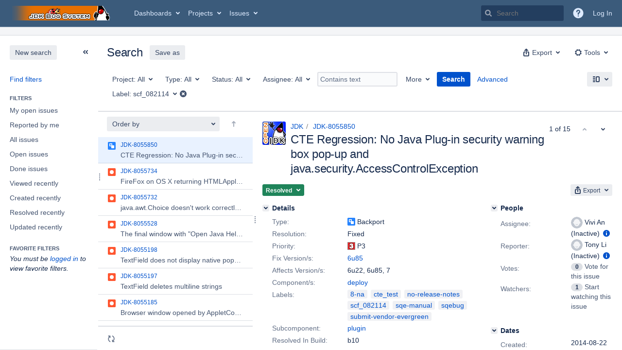

--- FILE ---
content_type: text/html;charset=UTF-8
request_url: https://bugs.openjdk.org/issues/?jql=labels+%3D+scf_082114
body_size: 21226
content:





<!DOCTYPE html>
<html lang="en" 





 data-theme="dark:dark light:light" data-color-mode="light" >
<head>
    








<meta charset="utf-8">
<meta http-equiv="X-UA-Compatible" content="IE=Edge"/>
<meta name="application-name" content="JIRA" data-name="jira" data-version="10.3.15"><meta name="ajs-server-scheme" content="https">
<meta name="ajs-server-port" content="443">
<meta name="ajs-server-name" content="bugs.openjdk.org">
<meta name="ajs-behind-proxy" content="null">
<meta name="ajs-base-url" content="https://bugs.openjdk.org">
<meta name="ajs-hasCriteriaAutoUpdate" content="true">
<meta name="ajs-viewissue-use-history-api" content="false">
<meta name="ajs-viewissue-max-cache-size" content="">
<meta name="ajs-autocomplete-enabled" content="true">
<meta name="ajs-view-issue-trace-key" content="jira.issue.refreshed">
<meta name="ajs-view-issue-psycho-key" content="jira.psycho.issue.refreshed">
<meta name="ajs-view-issue-refreshed-cached-key" content="jira.psycho.issue.refreshed.cached">
<meta name="ajs-return-to-search-trace-key" content="jira.returned.to.search">
<meta name="ajs-return-to-search-psycho-key" content="jira.psycho.returned.to.search">
<meta name="ajs-default-avatar-url" content="https://bugs.openjdk.org/secure/useravatar?size=xsmall&amp;avatarId=10123">
<meta name="ajs-jira.issues.preferred.layout.key" content="split-view">
<meta name="ajs-max-recent-searchers" content="10">
<meta name="ajs-jira-base-url" content="https://bugs.openjdk.org">
<meta name="ajs-dev-mode" content="false">
<meta name="ajs-context-path" content="">
<meta name="ajs-version-number" content="10.3.15">
<meta name="ajs-build-number" content="10030015">
<meta name="ajs-is-beta" content="false">
<meta name="ajs-is-rc" content="false">
<meta name="ajs-is-snapshot" content="false">
<meta name="ajs-is-milestone" content="false">
<meta name="ajs-remote-user" content="">
<meta name="ajs-remote-user-fullname" content="">
<meta name="ajs-user-locale" content="en_US">
<meta name="ajs-user-locale-group-separator" content=",">
<meta name="ajs-app-title" content="Java Bug System">
<meta name="ajs-keyboard-shortcuts-enabled" content="true">
<meta name="ajs-keyboard-accesskey-modifier" content="Ctrl+Alt">
<meta name="ajs-enabled-dark-features" content="[&quot;com.atlassian.jira.agile.darkfeature.editable.detailsview&quot;,&quot;com.atlassian.jira.description.bulkedit.enabled&quot;,&quot;nps.survey.inline.dialog&quot;,&quot;com.atlassian.jira.agile.darkfeature.edit.closed.sprint.enabled&quot;,&quot;jira.plugin.devstatus.phasetwo&quot;,&quot;jira.frother.reporter.field&quot;,&quot;atlassian.rest.xsrf.legacy.enabled&quot;,&quot;jira.issue.status.lozenge&quot;,&quot;com.atlassian.jira.projects.issuenavigator&quot;,&quot;jira.plugin.devstatus.phasetwo.enabled&quot;,&quot;com.atlassian.jira.config.PDL&quot;,&quot;atlassian.aui.raphael.disabled&quot;,&quot;crowd.sync.nested.groups.group.membership.changes.batching.enabled&quot;,&quot;app-switcher.new&quot;,&quot;frother.assignee.field&quot;,&quot;com.atlassian.jira.projects.ProjectCentricNavigation.Switch&quot;,&quot;jira.onboarding.cyoa&quot;,&quot;atlassian.webresource.performance.tracking.disable&quot;,&quot;com.atlassian.jira.agile.darkfeature.kanplan.enabled&quot;,&quot;com.atlassian.jira.projects.sidebar.DEFER_RESOURCES&quot;,&quot;com.atlassian.jira.config.ProjectConfig.MENU&quot;,&quot;com.atlassian.jira.agile.darkfeature.kanplan.epics.and.versions.enabled&quot;,&quot;com.atlassian.jira.agile.darkfeature.sprint.goal.enabled&quot;,&quot;jira.zdu.admin-updates-ui&quot;,&quot;jira.zdu.jmx-monitoring&quot;,&quot;atlassian.rest.default.to.licensed.access.enabled&quot;,&quot;sd.new.settings.sidebar.location.disabled&quot;,&quot;crowd.event.transformer.directory.manager.cache&quot;,&quot;jira.zdu.cluster-upgrade-state&quot;,&quot;com.atlassian.jira.email.templates.readFromJiraHome&quot;,&quot;com.atlassian.jira.agile.darkfeature.splitissue&quot;,&quot;scope.manage.subscriptions.enabled&quot;,&quot;crowd.sync.delete.user.memberships.batching.enabled&quot;,&quot;com.atlassian.jira.config.CoreFeatures.LICENSE_ROLES_ENABLED&quot;,&quot;jira.export.csv.enabled&quot;]">
<meta name="ajs-in-admin-mode" content="false">
<meta name="ajs-is-sysadmin" content="false">
<meta name="ajs-is-admin" content="false">
<meta name="ajs-outgoing-mail-enabled" content="true">
<meta name="ajs-archiving-enabled" content="true">
<meta name="ajs-date-relativize" content="true">
<meta name="ajs-date-time" content="HH:mm">
<meta name="ajs-date-day" content="EEEE HH:mm">
<meta name="ajs-date-dmy" content="yyyy-MM-dd">
<meta name="ajs-date-complete" content="yyyy-MM-dd HH:mm">
<meta name="ajs-use-iso8601" content="true">
<script type="text/javascript">var AJS=AJS||{};AJS.debug=true;</script>


    
<meta id="atlassian-token" name="atlassian-token" content="BI6B-LGJG-J48D-LFXB_1df4cf1b2c6435be1ea43f73d364e4e25324d393_lout">



<link rel="shortcut icon" href="/s/30gc37/10030015/1uxgq2u/_/jira-favicon-hires.png">


    





    <style>
        html:not([data-theme]),
        html[data-color-mode="dark"][data-theme~="dark:light"],
        html[data-color-mode="light"][data-theme~="light:light"],
        html[data-color-mode="light"][data-theme~="light:original"] {
    --jira-custom-logo-content: url(/s/30gc37/10030015/1uxgq2u/_/jira-logo-scaled.png);--jira-color-gadgetcolor1: #3b5b7b;
--jira-color-gadgetcolor2: #de350b;
--jira-color-gadgetcolor3: #ff8b00;
--jira-color-gadgetcolor4: #00875a;
--jira-color-gadgetcolor5: #00a3bf;
--jira-color-gadgetcolor6: #6554c0;
--jira-color-gadgetcolor7: #5e6c84;
--jira-color-heroButtonBaseBGColour: #0065ff;
--jira-color-heroButtonTextColour: #deebff;
--jira-color-menuBackgroundColour: #dbdcdf;
--jira-color-menuSeparatorColour: #a4b3c4;
--jira-color-menuTxtColour: #000000;
--jira-color-textActiveLinkColour: #0065ff;
--jira-color-textHeadingColour: #172b4d;
--jira-color-textLinkColour: #0052cc;
--jira-color-topBackgroundColour: #3b5b7b;
--jira-color-topHighlightColor: #3b5b7b;
--jira-color-topSeparatorBackgroundColor: #a4b3c4;
--jira-color-topTextHighlightColor: #deebff;
--jira-color-topTxtColour: #deebff;

        }
        html[data-color-mode="dark"] {
    --jira-custom-logo-content: url(/s/30gc37/10030015/1uxgq2u/_/jira-logo-scaled.png);--jira-color-gadgetcolor1: var(--ds-background-brand-bold);
--jira-color-gadgetcolor2: var(--ds-background-danger-bold);
--jira-color-gadgetcolor3: var(--ds-background-accent-orange-subtler-pressed);
--jira-color-gadgetcolor4: var(--ds-background-accent-green-bolder-hovered);
--jira-color-gadgetcolor5: var(--ds-background-accent-teal-bolder);
--jira-color-gadgetcolor6: var(--ds-background-accent-purple-bolder-hovered);
--jira-color-gadgetcolor7: var(--ds-background-accent-gray-bolder);
--jira-color-heroButtonBaseBGColour: var(--ds-background-brand-bold);
--jira-color-heroButtonTextColour: var(--ds-text-inverse);
--jira-color-menuBackgroundColour: var(--ds-surface-overlay-hovered);
--jira-color-menuSeparatorColour: var(--ds-border);
--jira-color-menuTxtColour: var(--ds-text-subtlest);
--jira-color-textActiveLinkColour: var(--ds-link-pressed);
--jira-color-textHeadingColour: var(--ds-text);
--jira-color-textLinkColour: var(--ds-link);
--jira-color-topBackgroundColour: var(--ds-surface);
--jira-color-topHighlightColor: var(--ds-surface-hovered);
--jira-color-topSeparatorBackgroundColor: var(--ds-border);
--jira-color-topTextHighlightColor: var(--ds-text-subtle);
--jira-color-topTxtColour: var(--ds-text-subtle);

        }
        #header > .aui-header .aui-header-logo img {
            content: var(--jira-custom-logo-content);
        }
    </style>
    

<script>window.contextPath = '';</script>
<script data-wrm-key="flush-app-header-early-inline-resources,jira.webresources:resource-phase-checkpoint-init" data-wrm-batch-type="context" data-initially-rendered>
!function(){"use strict";function t(t){return/^([1-9]\d*)$/.test(t)}var e=[{left:10,width:24},{left:30,width:70},{left:106,width:92},{left:204,width:92},{left:302,width:92},{left:400,width:92},{left:498,width:70},{left:1426,width:170},{left:1616,width:24},{left:1660,width:24},{left:1704,width:24},{left:1748,width:24}],i=window.innerWidth;try{var r=localStorage.getItem("jira-app-header-skeleton-dimensions");if("string"==typeof r&&r.length>=2){var n=JSON.parse(r);!function(e){var i=e.headerDimensions,r=e.headerWidth;if(!(Array.isArray(i)&&i.length>0&&t(r)))throw"Invalid data";e.headerDimensions=function(e){e.forEach((function(i,r){if(!t(parseInt(i.width))||!t(parseInt(i.left)))throw"Invalid data";e[r].width=parseInt(e[r].width);e[r].left=parseInt(e[r].left)}));return e}(i);e.headerWidth=parseInt(r)}(n);e=n.headerDimensions;i=n.headerWidth}}catch(t){console.error(t)}window.__jiraAppHeaderSkeleton={headerSvg:function(t,e,i,r,n){var d=document.createElement("div"),a=document.createElement("mask");a.setAttribute("id",r);var h=document.createElement("defs");h.appendChild(a);d.appendChild(h);t.forEach((function(n,h){var l=t[h].left;e(l,"8",t[h].width,"24","#556E9E","2",r,a);e(l,"8",t[h].width,"24","#dadada","2",r,d,i)}));n(a);return d.innerHTML}(e,(function(t,e,i,r,n,d,a,h,l){var s=document.createElementNS("http://www.w3.org/2000/svg","rect");s.setAttribute("x",t);s.setAttribute("y",e);s.setAttribute("width",i);s.setAttribute("height",r);s.setAttribute("fill",n);s.setAttribute("rx",d);l&&s.setAttribute("mask",l);h.appendChild(s)}),"url(#other-element)","other-element",(function(t){var e=document.createElementNS("http://www.w3.org/2000/svg","rect");e.setAttribute("width","140");e.setAttribute("height","35");e.setAttribute("fill","hsla(200,0%,10%,.2)");e.setAttribute("id","mask");t.appendChild(e)})),headerWidth:i}}();
window.__resourcePhaseCheckpointResolvers={resolveDeferPhaseCheckpoint:null,resolveInteractionPhaseCheckpoint:null};if(window.performance&&window.performance.mark){window.DeferScripts||(window.DeferScripts={});window.DeferScripts.totalClicks=0;window.DeferScripts.totalKeydowns=0;window.DeferScripts.clickListener=function(){"use strict";window.DeferScripts.totalClicks+=1};window.addEventListener("click",window.DeferScripts.clickListener);window.DeferScripts.keydownListener=function(){"use strict";window.DeferScripts.totalKeydowns+=1};window.addEventListener("keydown",window.DeferScripts.keydownListener)}window.resourcePhaseCheckpoint=Object.freeze({defer:new Promise((function(e){"use strict";window.__resourcePhaseCheckpointResolvers.resolveDeferPhaseCheckpoint=e})),interaction:new Promise((function(e){"use strict";window.__resourcePhaseCheckpointResolvers.resolveInteractionPhaseCheckpoint=e}))});Object.freeze(window.__resourcePhaseCheckpointResolvers);
</script>
<script>
window.WRM=window.WRM||{};window.WRM._unparsedData=window.WRM._unparsedData||{};window.WRM._unparsedErrors=window.WRM._unparsedErrors||{};
WRM._unparsedData["jira.request.correlation-id"]="\u002243467b95efaba2\u0022";
WRM._unparsedData["com.atlassian.jira.jira-issue-nav-components:inline-edit-enabled"]="true";
if(window.WRM._dataArrived)window.WRM._dataArrived();</script>
<link rel="stylesheet" href="/s/04bf56657c13ede3fa6bfdfa7d572bcc-CDN/30gc37/10030015/1uxgq2u/1.0/_/download/batch/jira.filter.deletion.warning:styles/jira.filter.deletion.warning:styles.css" data-wrm-key="jira.filter.deletion.warning:styles" data-wrm-batch-type="resource" media="all">
<script src="/s/d41d8cd98f00b204e9800998ecf8427e-CDN/30gc37/10030015/1uxgq2u/1.0/_/download/batch/jira.webresources:event-deferrer/jira.webresources:event-deferrer.js" data-wrm-key="jira.webresources:event-deferrer" data-wrm-batch-type="resource" data-initially-rendered></script>
<script src="/s/d41d8cd98f00b204e9800998ecf8427e-CDN/30gc37/10030015/1uxgq2u/1.0/_/download/batch/jira.webresources:auto-theme-handler/jira.webresources:auto-theme-handler.js" data-wrm-key="jira.webresources:auto-theme-handler" data-wrm-batch-type="resource" data-initially-rendered></script>
<script>
window.WRM=window.WRM||{};window.WRM._unparsedData=window.WRM._unparsedData||{};window.WRM._unparsedErrors=window.WRM._unparsedErrors||{};
WRM._unparsedData["com.atlassian.jira.plugins.jira-wiki-editor:wiki-editor-resources.help-data"]="{\u0022showHelp\u0022:true,\u0022editorDocumentationUrl\u0022:[\u0022https://docs.atlassian.com/jira/jcore-docs-103/Visual+editing\u0022],\u0022editorDocumentationTitle\u0022:[\u0022Show me documentation for the visual editor\u0022]}";
WRM._unparsedData["com.atlassian.jira.jira-projects-issue-navigator:projectKeyPatternDataProvider.projectKeyPattern"]="{\u0022projectkeypattern\u0022:\u0022([A-Z][A-Z0-9]+)\u0022}";
WRM._unparsedData["jira.core:default-comment-security-level-data.DefaultCommentSecurityLevelHelpLink"]="{\u0022extraClasses\u0022:\u0022default-comment-level-help\u0022,\u0022title\u0022:\u0022Commenting on an Issue\u0022,\u0022url\u0022:\u0022https://docs.atlassian.com/jira/jcore-docs-103/Editing+and+collaborating+on+issues#Editingandcollaboratingonissues-restrictacomment\u0022,\u0022isLocal\u0022:false}";
WRM._unparsedData["com.atlassian.jira.jira-issue-nav-plugin:user-parms.userParms"]="{\u0022createSharedObjects\u0022:false,\u0022createIssue\u0022:false}";
WRM._unparsedData["jira.core:feature-flags-data.feature-flag-data"]="{\u0022enabled-feature-keys\u0022:[\u0022com.atlassian.jira.agile.darkfeature.editable.detailsview\u0022,\u0022com.atlassian.jira.description.bulkedit.enabled\u0022,\u0022nps.survey.inline.dialog\u0022,\u0022com.atlassian.jira.agile.darkfeature.edit.closed.sprint.enabled\u0022,\u0022jira.plugin.devstatus.phasetwo\u0022,\u0022jira.frother.reporter.field\u0022,\u0022atlassian.rest.xsrf.legacy.enabled\u0022,\u0022jira.issue.status.lozenge\u0022,\u0022com.atlassian.jira.projects.issuenavigator\u0022,\u0022jira.plugin.devstatus.phasetwo.enabled\u0022,\u0022com.atlassian.jira.config.PDL\u0022,\u0022atlassian.aui.raphael.disabled\u0022,\u0022crowd.sync.nested.groups.group.membership.changes.batching.enabled\u0022,\u0022app-switcher.new\u0022,\u0022frother.assignee.field\u0022,\u0022com.atlassian.jira.projects.ProjectCentricNavigation.Switch\u0022,\u0022jira.onboarding.cyoa\u0022,\u0022atlassian.webresource.performance.tracking.disable\u0022,\u0022com.atlassian.jira.agile.darkfeature.kanplan.enabled\u0022,\u0022com.atlassian.jira.projects.sidebar.DEFER_RESOURCES\u0022,\u0022com.atlassian.jira.config.ProjectConfig.MENU\u0022,\u0022com.atlassian.jira.agile.darkfeature.kanplan.epics.and.versions.enabled\u0022,\u0022com.atlassian.jira.agile.darkfeature.sprint.goal.enabled\u0022,\u0022jira.zdu.admin-updates-ui\u0022,\u0022jira.zdu.jmx-monitoring\u0022,\u0022atlassian.rest.default.to.licensed.access.enabled\u0022,\u0022sd.new.settings.sidebar.location.disabled\u0022,\u0022crowd.event.transformer.directory.manager.cache\u0022,\u0022jira.zdu.cluster-upgrade-state\u0022,\u0022com.atlassian.jira.email.templates.readFromJiraHome\u0022,\u0022com.atlassian.jira.agile.darkfeature.splitissue\u0022,\u0022scope.manage.subscriptions.enabled\u0022,\u0022crowd.sync.delete.user.memberships.batching.enabled\u0022,\u0022com.atlassian.jira.config.CoreFeatures.LICENSE_ROLES_ENABLED\u0022,\u0022jira.export.csv.enabled\u0022],\u0022feature-flag-states\u0022:{\u0022com.atlassian.jira.use.same.site.none.for.xsrf.token.cookie\u0022:true,\u0022com.atlassian.jira.leaked.all.anonymous.access\u0022:true,\u0022com.atlassian.jira.in.product.diagnostics.extended.logging\u0022:false,\u0022com.atlassian.jira.agile.darkfeature.handle.ug.usernames\u0022:true,\u0022com.atlassian.jira.security.rest.menu.anonymous.access.denied\u0022:true,\u0022com.atlassian.jira.mailHandlerImapMessageQueryLegacy\u0022:false,\u0022com.atlassian.diagnostics.scheduler.monitor\u0022:true,\u0022com.atlassian.jira.webhookEventsAsyncProcessing\u0022:false,\u0022jira.customfields.dual.list.box\u0022:true,\u0022com.atlassian.jira.serAllowShareWithNonMember\u0022:true,\u0022com.atlassian.jira.diagnostics.perflog\u0022:true,\u0022com.atlassian.jira.dbr\u0022:true,\u0022com.atlassian.jira.bc.user.search.MeasuringUserPickerSearchService\u0022:false,\u0022com.atlassian.jira.agile.darkfeature.legacy.epic.picker\u0022:false,\u0022com.atlassian.jira.issuetable.move.links.hidden\u0022:true,\u0022jira.renderer.consider.variable.format\u0022:true,\u0022jira.no.frother.multiuserpicker.field\u0022:false,\u0022com.atlassian.jira.plugin.issuenavigator.jql.autocomplete.eagerlyLoaded\u0022:false,\u0022com.atlassian.jira.user.dbIdBasedKeyGenerationStrategy\u0022:true,\u0022com.atlassian.portfolio.dcBundling\u0022:true,\u0022com.atlassian.jira.rest.enable.new.session.creation.endpoint\u0022:true,\u0022com.atlassian.jira.agile.darkfeature.lexorank.local.repair.feature\u0022:true,\u0022com.atlassian.jira.description.bulkedit\u0022:true,\u0022com.atlassian.jira.async.webhooks.user.context.propagation\u0022:true,\u0022com.atlassian.jira.sharedEntityEditRights\u0022:true,\u0022com.atlassian.jira.agile.darkfeature.sprint.goal\u0022:true,\u0022com.atlassian.jira.thumbnailsDeferredGeneration\u0022:true,\u0022jira.cluster.monitoring.show.offline.nodes\u0022:true,\u0022com.atlassian.jira.projects.ProjectCentricNavigation.ProjectShortcutOrder\u0022:true,\u0022com.atlassian.jira.commentReactions\u0022:true,\u0022data.pipeline.feature.jira.issue.links.export\u0022:true,\u0022com.atlassian.jira.web.action.admin.integrity.checker.task.cleanup\u0022:true,\u0022com.atlassian.jira.fixedCommentDeletionNotifications\u0022:true,\u0022com.atlassian.jira.allThumbnailsDeferred\u0022:false,\u0022com.atlassian.jira.plugin.issuenavigator.filtersUxImprovment\u0022:true,\u0022com.atlassian.jira.agile.darkfeature.kanplan.epics.and.versions\u0022:true,\u0022jira.customfields.cleanup.identification\u0022:true,\u0022data.pipeline.feature.jira.all.exportable.custom.fields\u0022:true,\u0022com.atlassian.jira.agile.darkfeature.boards.find.on.board.sprint.optimized\u0022:true,\u0022com.atlassian.jira.in.product.diagnostics.wip\u0022:false,\u0022com.atlassian.jira.defaultValuesForSystemFields\u0022:true,\u0022jira.dc.cleanup.cluser.tasks\u0022:true,\u0022jira.customfields.bulk.delete\u0022:true,\u0022mail.batching.override.core\u0022:true,\u0022com.atlassian.jira.issues.archiving.filters\u0022:false,\u0022com.atlassian.jira.security.project.type.endpoint.block.anonymous.access\u0022:false,\u0022com.atlassian.jira.agile.darkfeature.lexorank.local.repair.process.sync\u0022:false,\u0022jira.security.csp.sandbox\u0022:true,\u0022com.atlassian.jira.agile.darkfeature.synced.sprints\u0022:false,\u0022com.atlassian.jira.initialwatchers\u0022:false,\u0022com.atlassian.jira.returnDefaultAvatarsForBrokenAvatars\u0022:true,\u0022com.atlassian.jira.theme.switcher\u0022:true,\u0022com.atlassian.jira.agile.darkfeature.sprint.auto.management\u0022:true,\u0022jira.jql.suggestrecentfields\u0022:false,\u0022com.atlassian.jira.gdpr.rtbf\u0022:true,\u0022com.atlassian.jira.ignoreBrowseUsersPermissionsInUserPickers\u0022:true,\u0022com.atlassian.jira.issue.comments.updateIssueObjectBeforeEventTrigger\u0022:true,\u0022com.atlassian.jira.smtp.transport.cache\u0022:true,\u0022com.atlassian.jira.security.xsrf.session.token\u0022:true,\u0022com.atlassian.jira.rest.search.filter.user.input.preserve\u0022:true,\u0022com.atlassian.jira.security.project.admin.revoke.with.application.access\u0022:true,\u0022com.atlassian.jiranomenclature\u0022:true,\u0022com.atlassian.jira.agile.darkfeature.kanplan\u0022:true,\u0022com.atlassian.jira.agile.darkfeature.boards.find.on.board\u0022:true,\u0022com.atlassian.diagnostics.http.monitor\u0022:true,\u0022com.atlassian.jira.agile.darkfeature.future.sprint.dates\u0022:true,\u0022com.atlassian.jira.agile.darkfeature.complete.sprint.in.backlog\u0022:true,\u0022jira.customfields.paginated.ui\u0022:true,\u0022com.atlassian.jira.filtersAndDashboardsShareableWithAllGroupsAndRoles\u0022:true,\u0022com.atlassian.jira.in.product.diagnostics\u0022:true,\u0022com.atlassian.jira.agile.darkfeature.edit.closed.sprint\u0022:true,\u0022jira.create.linked.issue\u0022:true,\u0022jira.customfields.configure.modern.ui\u0022:false,\u0022com.atlassian.jira.send.email.notifications.with.images.attached\u0022:true,\u0022com.atlassian.jira.backups.storage.configurable\u0022:true,\u0022jira.sal.host.connect.accessor.existing.transaction.will.create.transactions\u0022:true,\u0022com.atlassian.jira.security.csv.export.injection.protection\u0022:true,\u0022external.links.new.window\u0022:true,\u0022jira.jql.smartautoselectfirst\u0022:false,\u0022jira.jql.membersof.ignoreGlobalPermissionsForAnonymous\u0022:false,\u0022jira.create.linked.issue.show.all.fields\u0022:true,\u0022data.pipeline.feature.jira.issue.history.export\u0022:true,\u0022jira.webactions.request.method.recognition\u0022:true,\u0022jira.richeditor.bidi.warning\u0022:true,\u0022jira.mandatory.quick.edit.setup.fields.override\u0022:true,\u0022com.atlassian.jira.lazyload.activity.tabs\u0022:true,\u0022mail.batching\u0022:false,\u0022com.atlassian.jira.safeguards\u0022:true,\u0022com.atlassian.jira.issue.index.db.filter.out.archive.issues\u0022:true,\u0022com.atlassian.jira.agile.darkfeature.lexorank.local.repair.process\u0022:true,\u0022com.atlassian.jira.xml.deserializerAllowlist\u0022:true,\u0022com.atlassian.jira.privateEntitiesEditable\u0022:true,\u0022com.atlassian.jira.cfoIncludeArchivedIssuesAndAlwaysKeepContext\u0022:true,\u0022jira.priorities.per.project.edit.default\u0022:false,\u0022com.atlassian.jira.projectArchivedIssuesAreMarkedInIssueTable\u0022:true,\u0022com.atlassian.jira.agile.darkfeature.issues.in.epic.details.view\u0022:true,\u0022com.atlassian.jira.attachments.storage.configurable\u0022:true,\u0022com.atlassian.jira.plugin.issuenavigator.anonymousPreventCfData\u0022:false,\u0022jira.priorities.per.project.jsd\u0022:true,\u0022com.atlassian.jira.safeguards.email.notifications\u0022:true,\u0022com.atlassian.jira.agile.darkfeature.rapid.boards.bands\u0022:true,\u0022com.atlassian.jira.search.api\u0022:false,\u0022com.atlassian.jira.agile.darkfeature.flexible.boards\u0022:true,\u0022com.atlassian.jira.agile.darkfeature.sprint.picker.allsprints.suggestion\u0022:true,\u0022com.atlassian.jira.agile.darkfeature.epic.validate.visibility\u0022:true,\u0022data.pipeline.feature.jira.issue.rank.export\u0022:true,\u0022data.pipeline.feature.jira.jsm.approvals.export\u0022:true,\u0022com.atlassian.jira.accessibility.personal.settings\u0022:true,\u0022mail.batching.create.section.cf\u0022:true,\u0022instance.optimizer.safeguard.notification\u0022:true,\u0022com.atlassian.jira.send.email.notifications.to.user.without.application.access\u0022:false,\u0022com.atlassian.mail.server.managers.hostname.verification\u0022:true,\u0022com.atlassian.diagnostics.monitors\u0022:true,\u0022com.atlassian.jira.upgrade.startup.fix.index\u0022:true,\u0022com.atlassian.jira.cacheResource\u0022:false,\u0022com.atlassian.jira.plugin.rovo.disable.journal.on.plugin.restart\u0022:true,\u0022com.atlassian.jira.pin.comments\u0022:true,\u0022jira.redirect.anonymous.404.errors\u0022:true,\u0022com.atlassian.jira.security.resolution.page.endpoint.block.anonymous.access\u0022:false,\u0022com.atlassian.jira.issuetable.draggable\u0022:true,\u0022data.pipeline.feature.jira.jsm.canned.responses.export\u0022:true,\u0022com.atlassian.diagnostics.operating.system.monitor\u0022:false,\u0022com.atlassian.analytics.essential.supported\u0022:true,\u0022com.atlassian.jira.attachments.generate.unique.suffix\u0022:true,\u0022com.atlassian.jira.agile.darkfeature.kanban.hide.old.done.issues\u0022:true,\u0022jira.version.based.node.reindex.service\u0022:true,\u0022com.atlassian.jira.cluster.message.cleaning.service\u0022:true,\u0022com.atlassian.jira.agile.darkfeature.backlog.showmore\u0022:true,\u0022com.atlassian.diagnostics.database.monitor\u0022:true,\u0022com.atlassian.jira.quick.search.mode.settable\u0022:true,\u0022com.atlassian.jira.agile.darkfeature.sprint.plan\u0022:false,\u0022com.atlassian.diagnostics.garbage.collection.monitor\u0022:true,\u0022com.atlassian.gadgets.dark.theme.support\u0022:true,\u0022jira.jql.membersof.ignoreGlobalPermissionsForLoggedUsers\u0022:false,\u0022com.atlassian.jira.safeguards.work.in.progress\u0022:false,\u0022com.atlassian.jira.commentStickyFooter\u0022:true,\u0022com.atlassian.jira.security.LegacyJiraTypeResolver.WARN_ONLY\u0022:false,\u0022data.pipeline.feature.jira.schema.version.2\u0022:true,\u0022com.atlassian.jira.issues.archiving.browse\u0022:true,\u0022com.atlassian.jira.agile.darkfeature.velocity.sprint.picker\u0022:false,\u0022jira.instrumentation.laas\u0022:false,\u0022com.atlassian.jira.security.ChartUtils.browse.projects.permission.check\u0022:false,\u0022com.atlassian.jira.security.text.gadget.output.sanitization\u0022:true,\u0022data.pipeline.feature.jira.jsm.kb.stats.events.export\u0022:true,\u0022mail.batching.user.notification\u0022:true,\u0022com.atlassian.diagnostics.jql.monitor\u0022:true,\u0022com.atlassian.portfolio.permission.check.for.permissions\u0022:true,\u0022com.atlassian.jira.agile.darkfeature.dataonpageload\u0022:true,\u0022com.atlassian.jira.issue.watchers.filterUsersWithoutProjectAccess\u0022:true,\u0022jira.webactions.request.method.dependent.xsrf.checks\u0022:true,\u0022data.pipeline.feature.jira.archived.issue.export\u0022:false,\u0022com.atlassian.jira.projects.per.project.permission.query\u0022:true,\u0022com.atlassian.jira.issues.archiving\u0022:true,\u0022jira.priorities.per.project\u0022:true,\u0022index.use.snappy\u0022:true}}";
WRM._unparsedData["jira.core:terminology-data.terminology"]="{\u0022terminologyEntries\u0022:[{\u0022originalName\u0022:\u0022sprint\u0022,\u0022originalNamePlural\u0022:\u0022sprints\u0022,\u0022newName\u0022:\u0022sprint\u0022,\u0022newNamePlural\u0022:\u0022sprints\u0022,\u0022isDefault\u0022:true},{\u0022originalName\u0022:\u0022epic\u0022,\u0022originalNamePlural\u0022:\u0022epics\u0022,\u0022newName\u0022:\u0022epic\u0022,\u0022newNamePlural\u0022:\u0022epics\u0022,\u0022isDefault\u0022:true}],\u0022isTerminologyActive\u0022:false}";
WRM._unparsedData["com.atlassian.plugins.helptips.jira-help-tips:help-tip-manager.JiraHelpTipData"]="{\u0022anonymous\u0022:true}";
WRM._unparsedData["jira.core:avatar-picker-data.data"]="{}";
WRM._unparsedData["com.atlassian.jira.jira-view-issue-plugin:controller-subtasks.controller.subtasks.parameters"]="{\u0022url\u0022:\u0022/rest/api/2/issue/{issueId}/subtask/move\u0022}";
WRM._unparsedData["com.atlassian.jira.jira-quick-edit-plugin:create-issue-data.data"]="{\u0022configurableSystemFieldIds\u0022:[\u0022description\u0022]}";
WRM._unparsedData["com.atlassian.analytics.analytics-client:programmatic-analytics-init.programmatic-analytics-data-provider"]="false";
WRM._unparsedData["com.atlassian.plugins.atlassian-plugins-webresource-plugin:context-path.context-path"]="\u0022\u0022";
WRM._unparsedData["com.atlassian.analytics.analytics-client:policy-update-init.policy-update-data-provider"]="false";
WRM._unparsedData["com.atlassian.jira.plugins.jira-dnd-attachment-plugin:dnd-issue-drop-zone.thumbnail-mime-types"]="\u0022image/vnd.wap.wbmp,image/png,image/x-png,image/jpeg,image/bmp,image/gif\u0022";
WRM._unparsedData["com.atlassian.jira.jira-header-plugin:newsletter-signup-tip-init.newsletterSignup"]="{\u0022signupDescription\u0022:\u0022Get updates, inspiration and best practices from the team behind Jira.\u0022,\u0022formUrl\u0022:\u0022https://www.atlassian.com/apis/exact-target/{0}/subscribe?mailingListId=1401671\u0022,\u0022signupTitle\u0022:\u0022Sign up!\u0022,\u0022signupId\u0022:\u0022newsletter-signup-tip\u0022,\u0022showNewsletterTip\u0022:false}";
WRM._unparsedData["jira.core:dateFormatProvider.allFormats"]="{\u0022dateFormats\u0022:{\u0022meridiem\u0022:[\u0022AM\u0022,\u0022PM\u0022],\u0022eras\u0022:[\u0022BC\u0022,\u0022AD\u0022],\u0022months\u0022:[\u0022January\u0022,\u0022February\u0022,\u0022March\u0022,\u0022April\u0022,\u0022May\u0022,\u0022June\u0022,\u0022July\u0022,\u0022August\u0022,\u0022September\u0022,\u0022October\u0022,\u0022November\u0022,\u0022December\u0022],\u0022monthsShort\u0022:[\u0022Jan\u0022,\u0022Feb\u0022,\u0022Mar\u0022,\u0022Apr\u0022,\u0022May\u0022,\u0022Jun\u0022,\u0022Jul\u0022,\u0022Aug\u0022,\u0022Sep\u0022,\u0022Oct\u0022,\u0022Nov\u0022,\u0022Dec\u0022],\u0022weekdaysShort\u0022:[\u0022Sun\u0022,\u0022Mon\u0022,\u0022Tue\u0022,\u0022Wed\u0022,\u0022Thu\u0022,\u0022Fri\u0022,\u0022Sat\u0022],\u0022weekdays\u0022:[\u0022Sunday\u0022,\u0022Monday\u0022,\u0022Tuesday\u0022,\u0022Wednesday\u0022,\u0022Thursday\u0022,\u0022Friday\u0022,\u0022Saturday\u0022]},\u0022lookAndFeelFormats\u0022:{\u0022relativize\u0022:\u0022true\u0022,\u0022time\u0022:\u0022HH:mm\u0022,\u0022day\u0022:\u0022EEEE HH:mm\u0022,\u0022dmy\u0022:\u0022yyyy-MM-dd\u0022,\u0022complete\u0022:\u0022yyyy-MM-dd HH:mm\u0022}}";
WRM._unparsedData["com.atlassian.jira.jira-quick-edit-plugin:license-type.data"]="{\u0022isDcLicense\u0022:true}";
WRM._unparsedData["jira.core:jqlautocomplete-data.jql.autocomplete.recentFields"]="{\u0022key\u0022:\u0022jqlValues\u0022,\u0022value\u0022:[\u0022affectedVersion\u0022,\u0022assignee\u0022,\u0022component\u0022,\u0022description\u0022,\u0022issue\u0022,\u0022labels\u0022,\u0022parent\u0022,\u0022priority\u0022,\u0022project\u0022,\u0022reporter\u0022,\u0022resolution\u0022,\u0022status\u0022,\u0022summary\u0022,\u0022type\u0022,\u0022watcher\u0022]}";
WRM._unparsedData["com.atlassian.jira.plugins.jira-dnd-attachment-plugin:dnd-issue-drop-zone.upload-limit"]="\u002252428800\u0022";
WRM._unparsedData["com.atlassian.jira.plugins.jira-wiki-editor:wiki-editor-thumbnails.thumbnails-allowed"]="true";
WRM._unparsedData["com.atlassian.jira.jira-header-plugin:dismissedFlags.flags"]="{\u0022dismissed\u0022:[]}";
WRM._unparsedData["com.atlassian.jira.jira-issue-nav-components:issueviewer.features"]="{\u0022rteEnabled\u0022:true}";
WRM._unparsedData["com.atlassian.jira.project-templates-plugin:project-templates-plugin-resources.ptAnalyticsData"]="{\u0022instanceCreatedDate\u0022:\u00222012-05-21\u0022}";
WRM._unparsedData["jira.core:user-message-flags-data.adminLockout"]="{}";
if(window.WRM._dataArrived)window.WRM._dataArrived();</script>
<link rel="stylesheet" href="/s/121a5e9ca8393805c6e05712e43dc19c-CDN/30gc37/10030015/1uxgq2u/cea4a23f6d48b200c5dcc16bc4de17bc/_/download/contextbatch/css/_super,-flush-app-header-early-inline-resources,-jira.filter.deletion.warning:styles,-jira.webresources:auto-theme-handler,-jira.webresources:event-deferrer,-jira.webresources:resource-phase-checkpoint-init/batch.css?plugins.jquery.migrate.not.load=false" data-wrm-key="_super,-flush-app-header-early-inline-resources,-jira.filter.deletion.warning:styles,-jira.webresources:auto-theme-handler,-jira.webresources:event-deferrer,-jira.webresources:resource-phase-checkpoint-init" data-wrm-batch-type="context" media="all">
<link rel="stylesheet" href="/s/fef667e5ae3044dfa16ead135281aa72-CDN/30gc37/10030015/1uxgq2u/84e4f8c2b1971af8d8f8d75539b31448/_/download/contextbatch/css/jira.view.issue,viewissue.standalone,jira.navigator.kickass,jira.global,jira.navigator,atl.general,jira.navigator.simple,jira.navigator.advanced,-_super/batch.css?agile_global_admin_condition=true&amp;analytics-enabled=false&amp;jag=true&amp;jira.create.linked.issue=true&amp;plugins.jquery.migrate.not.load=false&amp;richediton=true" data-wrm-key="jira.view.issue,viewissue.standalone,jira.navigator.kickass,jira.global,jira.navigator,atl.general,jira.navigator.simple,jira.navigator.advanced,-_super" data-wrm-batch-type="context" media="all">
<link rel="stylesheet" href="/s/d41d8cd98f00b204e9800998ecf8427e-CDN/30gc37/10030015/1uxgq2u/a58cc05069771526dd69db92dd186528/_/download/contextbatch/css/jira.general,-_super/batch.css?plugins.jquery.migrate.not.load=false" data-wrm-key="jira.general,-_super" data-wrm-batch-type="context" media="all">
<link rel="stylesheet" href="/s/25e4156b58d1d1a9836d7d76e82893ad-CDN/30gc37/10030015/1uxgq2u/c78f859a4536f20aa698e09f20be53e8/_/download/contextbatch/css/jira.global.look-and-feel,-_super/batch.css?plugins.jquery.migrate.not.load=false" data-wrm-key="jira.global.look-and-feel,-_super" data-wrm-batch-type="context" media="all">
<link rel="stylesheet" href="/s/d41d8cd98f00b204e9800998ecf8427e-CDN/30gc37/10030015/1uxgq2u/110.3.18/_/download/batch/com.atlassian.jira.jira-tzdetect-plugin:tzdetect-banner-component/com.atlassian.jira.jira-tzdetect-plugin:tzdetect-banner-component.css" data-wrm-key="com.atlassian.jira.jira-tzdetect-plugin:tzdetect-banner-component" data-wrm-batch-type="resource" media="all">
<script src="/s/d32f2da2326ad928161545cbc58f5e70-CDN/30gc37/10030015/1uxgq2u/cea4a23f6d48b200c5dcc16bc4de17bc/_/download/contextbatch/js/_super,-flush-app-header-early-inline-resources,-jira.filter.deletion.warning:styles,-jira.webresources:auto-theme-handler,-jira.webresources:event-deferrer,-jira.webresources:resource-phase-checkpoint-init/batch.js?locale=en-US&amp;plugins.jquery.migrate.not.load=false" data-wrm-key="_super,-flush-app-header-early-inline-resources,-jira.filter.deletion.warning:styles,-jira.webresources:auto-theme-handler,-jira.webresources:event-deferrer,-jira.webresources:resource-phase-checkpoint-init" data-wrm-batch-type="context" data-initially-rendered defer></script>
<script src="/s/6cae3927b99ec06485df95db26c1b1b8-CDN/30gc37/10030015/1uxgq2u/84e4f8c2b1971af8d8f8d75539b31448/_/download/contextbatch/js/jira.view.issue,viewissue.standalone,jira.navigator.kickass,jira.global,jira.navigator,atl.general,jira.navigator.simple,jira.navigator.advanced,-_super/batch.js?agile_global_admin_condition=true&amp;analytics-enabled=false&amp;jag=true&amp;jira.create.linked.issue=true&amp;locale=en-US&amp;plugins.jquery.migrate.not.load=false&amp;richediton=true" data-wrm-key="jira.view.issue,viewissue.standalone,jira.navigator.kickass,jira.global,jira.navigator,atl.general,jira.navigator.simple,jira.navigator.advanced,-_super" data-wrm-batch-type="context" data-initially-rendered defer></script>
<script src="/s/d41d8cd98f00b204e9800998ecf8427e-CDN/30gc37/10030015/1uxgq2u/a58cc05069771526dd69db92dd186528/_/download/contextbatch/js/jira.general,-_super/batch.js?plugins.jquery.migrate.not.load=false" data-wrm-key="jira.general,-_super" data-wrm-batch-type="context" data-initially-rendered defer></script>
<script src="/s/3b41fd43df185b57626dd48449100c2e-CDN/30gc37/10030015/1uxgq2u/dc1923acaa502eefc594d35cbf000904/_/download/contextbatch/js/atl.global,-_super/batch.js?locale=en-US&amp;plugins.jquery.migrate.not.load=false" data-wrm-key="atl.global,-_super" data-wrm-batch-type="context" data-initially-rendered defer></script>
<script src="/s/0ea89ed9f7a567662792b6ac4006a3c6-CDN/30gc37/10030015/1uxgq2u/110.3.18/_/download/batch/com.atlassian.jira.jira-tzdetect-plugin:tzdetect-banner-component/com.atlassian.jira.jira-tzdetect-plugin:tzdetect-banner-component.js?locale=en-US" data-wrm-key="com.atlassian.jira.jira-tzdetect-plugin:tzdetect-banner-component" data-wrm-batch-type="resource" data-initially-rendered defer></script>
<script src="/s/d41d8cd98f00b204e9800998ecf8427e-CDN/30gc37/10030015/1uxgq2u/110.3.18/_/download/batch/com.atlassian.jira.jira-tzdetect-plugin:tzdetect-lib/com.atlassian.jira.jira-tzdetect-plugin:tzdetect-lib.js" data-wrm-key="com.atlassian.jira.jira-tzdetect-plugin:tzdetect-lib" data-wrm-batch-type="resource" data-initially-rendered defer></script>
<script src="/s/d41d8cd98f00b204e9800998ecf8427e-CDN/30gc37/10030015/1uxgq2u/1.0/_/download/batch/jira.webresources:calendar-en/jira.webresources:calendar-en.js" data-wrm-key="jira.webresources:calendar-en" data-wrm-batch-type="resource" data-initially-rendered defer></script>
<script src="/s/d41d8cd98f00b204e9800998ecf8427e-CDN/30gc37/10030015/1uxgq2u/1.0/_/download/batch/jira.webresources:calendar-localisation-moment/jira.webresources:calendar-localisation-moment.js" data-wrm-key="jira.webresources:calendar-localisation-moment" data-wrm-batch-type="resource" data-initially-rendered defer></script>


    









<title>Loading...</title>
<link id="open-search-description-link" rel="search" type="application/opensearchdescription+xml" href="/osd.jsp" title="Loading..."/>


    
    <style>
        #header-skeleton {
            --aui-appheader-bg-color: #3b5b7b;
            position: absolute;
            width: 100%;
            padding: 0;
        }

        html[data-color-mode="dark"] #header-skeleton {
            --aui-appheader-bg-color: inherit;
        }
    </style>
</head>
<body id="jira" class="aui-layout aui-theme-default">
<div id="page">
    <div id="header-skeleton" class="aui-header">
        <span elementtiming="app-header-skeleton"> </span>
        <script>
            performance.mark("app-header-skeleton");
        </script>
        <svg id="jira_app_header_skeleton" class="aui-header-primary" width="100%" height="40" xmlns="http://www.w3.org/2000/svg">
    <style>
        #mask {
            animation: mask 0.8s forwards linear infinite;
        }

        @keyframes mask {
            from {
                transform: translateX(0)
            }
            to {
                transform: translateX(100%)
            }
        }
    </style>
</svg>
<script>
    const jiraAppHeaderSkeletonSvg = document.querySelector('#jira_app_header_skeleton');
    jiraAppHeaderSkeletonSvg.setAttribute('width', __jiraAppHeaderSkeleton.headerWidth);
    jiraAppHeaderSkeletonSvg.innerHTML += __jiraAppHeaderSkeleton.headerSvg;
</script>

    </div>



    <script>
        document.getElementById("header-skeleton").remove();
    </script>
    <header id="header" role="banner">
        









        




        

<a class="aui-skip-link" href="/login.jsp?os_destination=%2Fissues%2F%3Fjql%3Dlabels%2B%253D%2Bscf_082114">Log in</a><a class="aui-skip-link" href="#main">Skip to main content</a><a class="aui-skip-link" href="#sidebar">Skip to sidebar</a><nav class="aui-header aui-dropdown2-trigger-group" aria-label="Site"><div class="aui-header-inner"><div class="aui-header-primary"><span id="logo" class="aui-header-logo aui-header-logo-custom"><a href="https://bugs.openjdk.org/secure/MyJiraHome.jspa" aria-label="Go to jira home page"><img src="/s/30gc37/10030015/1uxgq2u/_/jira-logo-scaled.png" alt="Java Bug System" /></a></span><ul class='aui-nav'><li><a role="button" href="/secure/Dashboard.jspa" class=" aui-nav-link aui-dropdown2-trigger jira-dropdown2-ajax" id="home_link" aria-haspopup="true" aria-controls="home_link-content" title="View and manage your dashboards" accesskey="d" elementtiming="app-header" data-aui-extra-classes>Dashboards</a><ul class="aui-dropdown2 aui-style-default" id="home_link-content" data-aui-dropdown2-ajax-key="home_link"></ul></li><li><a role="button" href="/secure/BrowseProjects.jspa" class=" aui-nav-link aui-dropdown2-trigger jira-dropdown2-ajax" id="browse_link" aria-haspopup="true" aria-controls="browse_link-content" title="View recent projects and browse a list of projects" accesskey="p" data-aui-extra-classes>Projects</a><ul class="aui-dropdown2 aui-style-default" id="browse_link-content" data-aui-dropdown2-ajax-key="browse_link"></ul></li><li><a role="button" href="/issues/" class=" aui-nav-link aui-dropdown2-trigger jira-dropdown2-ajax" id="find_link" aria-haspopup="true" aria-controls="find_link-content" title="Search for issues and view recent issues" accesskey="i" data-aui-extra-classes>Issues</a><ul class="aui-dropdown2 aui-style-default" id="find_link-content" data-aui-dropdown2-ajax-key="find_link"></ul></li><script>performance && performance.mark("app-header");</script>
</ul></div><div class="aui-header-secondary">
<div id="quicksearch-menu">
    <form action="/secure/QuickSearch.jspa" method="get" id="quicksearch" class="aui-quicksearch dont-default-focus ajs-dirty-warning-exempt">
        <input id="quickSearchInput" aria-live="polite" role="searchbox" autocomplete="off" class="search" type="text" title="Search" placeholder="Search" name="searchString" accessKey="q" />
        <input type="submit" class="hidden" value="Search">
    </form>
</div>
<ul class='aui-nav'>




    <li id="system-help-menu">
        <a class="aui-nav-link aui-dropdown2-trigger aui-dropdown2-trigger-arrowless aui-button-round"
           id="help_menu"
           aria-label="Help"
           aria-haspopup="true"
           aria-owns="system-help-menu-content"
           href="/secure/ViewKeyboardShortcuts!default.jspa"
                       target="_blank" rel="noopener noreferrer"            title="Help"
        >
            <span class="aui-icon aui-icon-small aui-iconfont-question-filled">Help</span>
        </a>
        <div id="system-help-menu-content" class="aui-dropdown2 aui-style-default">
                            <div class="aui-dropdown2-section">
                                                                <ul id="jira-help" class="aui-list-truncate">
                                                            <li>
                                    <a id="keyshortscuthelp" class="aui-nav-link " title="Get more information about Jira's Keyboard Shortcuts" href="/secure/ViewKeyboardShortcuts!default.jspa"  target="_blank" >Keyboard Shortcuts</a>
                                </li>
                                                            <li>
                                    <a id="view_about" class="aui-nav-link " title="Get more information about Jira" href="/secure/AboutPage.jspa" >About Jira</a>
                                </li>
                                                            <li>
                                    <a id="view_credits" class="aui-nav-link " title="See who did what" href="/secure/credits/AroundTheWorld!default.jspa"  target="_blank" >Jira Credits</a>
                                </li>
                                                    </ul>
                                    </div>
                    </div>
    </li>










<li id="user-options">
            <a class="aui-nav-link login-link" href="/login.jsp?os_destination=%2Fissues%2F%3Fjql%3Dlabels%2B%253D%2Bscf_082114">Log In</a>
                <div id="user-options-content" class="aui-dropdown2 aui-style-default">
                            <div class="aui-dropdown2-section">
                                                                <ul id="personal" class="aui-list-truncate" role="menu">
                                                                                                <li role="presentation">
                                        <a id="subComponentWatch"  class=""   href="/secure/subComponentWatch.jspa">Watched Subcomponents</a>
                                    </li>
                                                                                    </ul>
                                    </div>
                    </div>
    </li>
</ul></div></div><!-- .aui-header-inner--><aui-header-end></aui-header-end></nav><!-- .aui-header -->

    </header>
    


<section id="announcement-banner" class="alertHeader" aria-label="Announcement banner" tabindex="0">
    <!-- Message Banner 
<div style="background-color: #ffa500; border: 2px solid; margin: 4px; padding: 2px; font-weight: bold; text-align: center;">
Down for 10.3.x LTS version upgrade on Nov 3, 09:30 PM - Nov 4, 03:30 AM PT (Nov 04, 05:30 AM - 11:30 AM GMT, Tuesday)
</div>
-->
<!-- workaround for JRASERVER-78582,OPENJDK-4270 -->
<style>
#comment.textarea.long-field.mentionable
{
    max-height: none;
    min-height: 150px;
}
#description.textarea.long-field.mentionable
{
    max-height: none;
    min-height: 300px;
}
</style>  
</section>


    <div id="content">
<template id="head-content-tmp-0">
    
    
    <meta name="decorator" content="atl.general">
    <meta id="isNavigator" name="isNavigator" content="true">
    <meta name="ajs-user.search.mode" content="basic">
    <meta name="ajs-issue-search-help-title" content="Searching for issues">
    <meta name="ajs-issue-search-help-url" content="https://docs.atlassian.com/jira/jcore-docs-103/Searching+for+issues">
    <meta name="ajs-advanced-search-help-title" content="Advanced searching">
    <meta name="ajs-advanced-search-help-url" content="https://docs.atlassian.com/jira/jcore-docs-103/Advanced+searching">
            <meta name="ajs-jql" content="labels = scf_082114">
        </template><script>
        (function(executionIdx) {
            const template = document.getElementById("head-content-tmp-" + executionIdx);
            const nodes = document.adoptNode(template.content);
            // browsers can set 'async=true' flag for script tags, we need to fix that
            Array.from(nodes.children).filter(node => node.nodeName === 'SCRIPT').forEach(node => node.async = false);
            document.head.appendChild(nodes);
            template.remove();
        })  (0);</script>
<script>document.title = "Issue Navigator - Java Bug System"; document.getElementById("open-search-description-link").setAttribute("title", "Issue Navigator - Java Bug System");</script>
<script>document.body.classList.add("ka", "ajax-issue-search-and-view", "page-type-navigator");</script>
<script>document.body.setAttribute("data-version","10.3.15");</script>

    <div class="navigator-container ">
                                                                                                                                <div class="hidden shortcut-links">
                                    <a class="issueaction-edit-issue" href="/secure/EditIssue!default.jspa?id={0}&returnUrl=/secure/issues"></a>
                                    <a class="issueaction-assign-issue" href="/secure/AssignIssue!default.jspa?id={0}&returnUrl=/secure/issues"></a>
                                    <a class="issueaction-assign-to-me hide-from-opsbar" href="/secure/AssignIssue.jspa?atl_token=BI6B-LGJG-J48D-LFXB_1df4cf1b2c6435be1ea43f73d364e4e25324d393_lout&amp;id={0}&amp;&returnUrl=/secure/issues"></a>
                                    <a class="issueaction-comment-issue add-issue-comment" href="/secure/AddComment!default.jspa?id={0}&returnUrl=/secure/issues"></a>
                                    <a class="" href="/plugins/servlet/jbs/monacoRedirect?id=&returnUrl=/secure/issues"></a>
                                    <a class="issueaction-log-work" href="/secure/CreateWorklog!default.jspa?id={0}&returnUrl=/secure/issues"></a>
                                    <a class="issueaction-greenhopper-rapidboard-operation js-find-on-board-issue" href="/secure/FindOnBoard.jspa?issueId={0}&returnUrl=/secure/issues"></a>
                                    <a class="issueaction-greenhopper-rank-top-operation" href="/secure/RankTop.jspa?issueId={0}&returnUrl=/secure/issues"></a>
                                    <a class="issueaction-greenhopper-rank-bottom-operation" href="/secure/RankBottom.jspa?issueId={0}&returnUrl=/secure/issues"></a>
                                    <a class="issueaction-archive-issue" href="/secure/ArchiveIssue!default.jspa?id={0}&returnUrl=/secure/issues"></a>
                                    <a class="unified-attach-file" href="/secure/AttachFile!default.jspa?id={0}&returnUrl=/secure/issues"></a>
                                    <a class="issueaction-attach-screenshot-html5" href="/secure/ShowAttachScreenshotFormAction!default.jspa?id={0}&returnUrl=/secure/issues"></a>
                                    <a class="issueaction-vote-issue" href="/secure/VoteOrWatchIssue.jspa?atl_token=BI6B-LGJG-J48D-LFXB_1df4cf1b2c6435be1ea43f73d364e4e25324d393_lout&amp;id={0}&amp;vote=vote&returnUrl=/secure/issues"></a>
                                    <a class="issueaction-unvote-issue" href="/secure/VoteOrWatchIssue.jspa?atl_token=BI6B-LGJG-J48D-LFXB_1df4cf1b2c6435be1ea43f73d364e4e25324d393_lout&amp;id={0}&amp;vote=unvote&returnUrl=/secure/issues"></a>
                                    <a class="issueaction-view-voters" href="/secure/ViewVoters!default.jspa?id={0}&returnUrl=/secure/issues"></a>
                                    <a class="issueaction-watch-issue" href="/secure/VoteOrWatchIssue.jspa?atl_token=BI6B-LGJG-J48D-LFXB_1df4cf1b2c6435be1ea43f73d364e4e25324d393_lout&amp;id={0}&amp;watch=watch&returnUrl=/secure/issues"></a>
                                    <a class="issueaction-unwatch-issue" href="/secure/VoteOrWatchIssue.jspa?atl_token=BI6B-LGJG-J48D-LFXB_1df4cf1b2c6435be1ea43f73d364e4e25324d393_lout&amp;id={0}&amp;watch=unwatch&returnUrl=/secure/issues"></a>
                                    <a class="issueaction-manage-watchers" href="/secure/ManageWatchers!default.jspa?id={0}&returnUrl=/secure/issues"></a>
                                    <a class="issueaction-create-subtask" href="/secure/CreateSubTaskIssue!default.jspa?parentIssueId={0}&returnUrl=/secure/issues"></a>
                                    <a class="issueaction-subtask-to-issue" href="/secure/ConvertSubTask.jspa?id={0}&returnUrl=/secure/issues"></a>
                                    <a class="issueaction-issue-to-subtask" href="/secure/ConvertIssue.jspa?id={0}&returnUrl=/secure/issues"></a>
                                    <a class="devstatus-cta-link" href="#devstatus.cta.createbranch&returnUrl=/secure/issues"></a>
                                    <a class="issueaction-create-linked-issue" href="#&returnUrl=/secure/issues"></a>
                                    <a class="issueaction-move-issue" href="/secure/MoveIssue!default.jspa?id={0}&returnUrl=/secure/issues"></a>
                                    <a class="issueaction-move-subtask" href="/secure/MoveSubTaskChooseOperation!default.jspa?id={0}&returnUrl=/secure/issues"></a>
                                    <a class="issueaction-link-issue" href="/secure/LinkJiraIssue!default.jspa?id={0}&returnUrl=/secure/issues"></a>
                                    <a class="issueaction-clone-issue" href="/secure/CloneIssueDetails!default.jspa?id={0}&returnUrl=/secure/issues"></a>
                                    <a class="issueaction-edit-labels" href="/secure/EditLabels!default.jspa?id={0}&returnUrl=/secure/issues"></a>
                                    <a class="" href="/secure/JEPTemplate!default.jspa?issueKey=&returnUrl=/secure/issues"></a>
                                    <a class="add-backport-menu" href="/secure/BackportLink!default.jspa?id=&returnUrl=/secure/issues"></a>
                                    <a class="add-ccc-menu" href="/secure/CCCLink!default.jspa?id=&returnUrl=/secure/issues"></a>
                                    <a class="issueaction-delete-issue" href="/secure/DeleteIssue!default.jspa?id={0}&returnUrl=/secure/issues"></a>
                                    <a class="issueaction-clone-issue trigger-dialog" href="/secure/DSFH!Default.jspa?id={0}&returnUrl=/secure/issues"></a>
                            </div>
        

        <div class="navigator-sidebar" id="navigator-sidebar" role="complementary"></div>
        <script>
            (function() {
                const navigatorSidebarElement = document.querySelector(".navigator-sidebar");
                const defaultSidebarWidth = 200;
                let targetSidebarWidth = defaultSidebarWidth;

                if (window.localStorage) {
                    const userDefinedSidebarWidth = parseInt(localStorage.getItem('issues.sidebar.width'), 10);

                    const isCollapsed = localStorage.getItem("issues.sidebar.docked") === "false";
                    navigatorSidebarElement.classList.toggle("collapsed", isCollapsed);

                    if (!isCollapsed) {
                        targetSidebarWidth = Math.max(defaultSidebarWidth,
                                isFinite(userDefinedSidebarWidth) ? userDefinedSidebarWidth : 0);
                    } else {
                        targetSidebarWidth = undefined;
                    }
                }

                if (targetSidebarWidth) {
                    navigatorSidebarElement.style.width = `${targetSidebarWidth}px`;
                }
            })();
        </script>
        <main id="main" class="navigator-body" role="main">
            <div class="contained-content">
                <div class="issue-search-header">
                    <header class="saved-search-selector issuenav-saved-search-selector">
                        <div id="search-header-view">
                            <h1 class="search-title"></h1>
                        </div>
                        <span id="throbber-space" class="icon throbber"></span>
                        <div class="saved-search-operations operations">
                            
                            <button class="aui-button aui-button-subtle header-views header-operations jira-aui-dropdown2-trigger" role="button"><span class="aui-icon aui-icon-small aui-iconfont-export" aria-hidden="true" ></span><span class="aui-button-label">Export</span></button>
                            <button class="aui-button aui-button-subtle header-tools header-operations jira-aui-dropdown2-trigger" role="button"><span class="aui-icon aui-icon-small aui-iconfont-configure" aria-hidden="true" ></span><span class="aui-button-label">Tools</span></button>

                                                            <section role="dialog" id="csv-export-dialog" class="aui-layer aui-dialog2 aui-dialog2-medium" hidden>
                                    <header class="aui-dialog2-header">
                                        <h2 id="csv-export-dialog-header-all" class="aui-dialog2-header-main">Export - CSV (All fields)</h2>
                                        <h2 id="csv-export-dialog-header-current" class="aui-dialog2-header-main">Export - CSV (Current fields)</h2>
                                    </header>
                                    <div class="aui-dialog2-content">
                                        <form class="aui">
                                            <div class="field-group">
                                                <label for="csv-delimiter-input">Choose a delimiter</label>
                                                <aui-select
                                                        id="csv-delimiter"
                                                        name="delimiter">
                                                    <aui-option value="," selected="selected">Comma (,)</aui-option>
                                                    <aui-option value=";">Semicolon (;)</aui-option>
                                                    <aui-option value="|">Vertical bar (|)</aui-option>
                                                    <aui-option value="^">Caret (^)</aui-option>
                                                </aui-select>
                                            </div>
                                        </form>
                                    </div>
                                    <footer class="aui-dialog2-footer">
                                        <div class="aui-dialog2-footer-actions">
                                            <button id="csv-export-dialog-export-button" class="aui-button aui-button-primary">Export</button>
                                            <button id="csv-export-dialog-cancel-button" class="aui-button aui-button-link">Cancel</button>
                                        </div>
                                    </footer>
                                </section>
                            
                            <div class="hidden operations-view-data">
                                <fieldset class="hidden parameters">
                                </fieldset>
                            </div>
                        </div>
                    </header>

                    <form class="aui navigator-search"></form>
                </div>

                <div class="navigator-group">
                                        <div class="results-panel navigator-item">
                        <div class="navigator-content"
                                data-issue-table-model-state="{&quot;issueTable&quot;:{&quot;columnSortJql&quot;:{&quot;summary&quot;:&quot;labels = scf_082114 ORDER BY summary ASC&quot;,&quot;customfield_11700&quot;:&quot;labels = scf_082114 ORDER BY cf[11700] ASC&quot;,&quot;issuetype&quot;:&quot;labels = scf_082114 ORDER BY issuetype DESC&quot;,&quot;issuekey&quot;:&quot;labels = scf_082114 ORDER BY key ASC&quot;,&quot;created&quot;:&quot;labels = scf_082114 ORDER BY created DESC&quot;,&quot;duedate&quot;:&quot;labels = scf_082114 ORDER BY due DESC&quot;,&quot;reporter&quot;:&quot;labels = scf_082114 ORDER BY reporter ASC&quot;,&quot;assignee&quot;:&quot;labels = scf_082114 ORDER BY assignee ASC&quot;,&quot;priority&quot;:&quot;labels = scf_082114 ORDER BY priority DESC&quot;,&quot;resolution&quot;:&quot;labels = scf_082114 ORDER BY resolution ASC&quot;,&quot;updated&quot;:&quot;labels = scf_082114 ORDER BY updated DESC&quot;,&quot;status&quot;:&quot;labels = scf_082114 ORDER BY status DESC&quot;},&quot;description&quot;:&quot;&quot;,&quot;displayed&quot;:15,&quot;end&quot;:15,&quot;issueIds&quot;:[4743072,4742842,4679583,4742595,4742062,4742046,4742051,4742039,4741734,4737439,4663049,4726298,4661302,4712285,4355556],&quot;issueKeys&quot;:[&quot;JDK-8055850&quot;,&quot;JDK-8055734&quot;,&quot;JDK-8055732&quot;,&quot;JDK-8055528&quot;,&quot;JDK-8055198&quot;,&quot;JDK-8055197&quot;,&quot;JDK-8055185&quot;,&quot;JDK-8055180&quot;,&quot;JDK-8055050&quot;,&quot;JDK-8051691&quot;,&quot;JDK-8050220&quot;,&quot;JDK-8046033&quot;,&quot;JDK-8044377&quot;,&quot;JDK-8033699&quot;,&quot;JDK-6973783&quot;],&quot;jiraHasIssues&quot;:true,&quot;page&quot;:0,&quot;pageSize&quot;:50,&quot;startIndex&quot;:0,&quot;table&quot;:[{&quot;id&quot;:4743072,&quot;key&quot;:&quot;JDK-8055850&quot;,&quot;status&quot;:&quot;Resolved&quot;,&quot;summary&quot;:&quot;CTE Regression: No Java Plug-in security warning box pop-up and java.security.AccessControlException&quot;,&quot;type&quot;:{&quot;description&quot;:&quot;A issue that is required to port a Bug or Feature into another product release. This issue type is generally associated with the main Bug/Feature to represent each individual release of the port.&quot;,&quot;name&quot;:&quot;Backport&quot;,&quot;iconUrl&quot;:&quot;/secure/viewavatar?size=xsmall&amp;avatarId=14716&amp;avatarType=issuetype&quot;}},{&quot;id&quot;:4742842,&quot;key&quot;:&quot;JDK-8055734&quot;,&quot;status&quot;:&quot;Resolved&quot;,&quot;summary&quot;:&quot;FireFox on OS X returning HTMLAppletElement instead of expected Applet&quot;,&quot;type&quot;:{&quot;description&quot;:&quot;A problem which impairs or prevents the functions of the product.&quot;,&quot;name&quot;:&quot;Bug&quot;,&quot;iconUrl&quot;:&quot;/secure/viewavatar?size=xsmall&amp;avatarId=14703&amp;avatarType=issuetype&quot;}},{&quot;id&quot;:4679583,&quot;key&quot;:&quot;JDK-8055732&quot;,&quot;status&quot;:&quot;Closed&quot;,&quot;summary&quot;:&quot;java.awt.Choice doesn&#39;t work correctly after calling Choice.select( int )&quot;,&quot;type&quot;:{&quot;description&quot;:&quot;A problem which impairs or prevents the functions of the product.&quot;,&quot;name&quot;:&quot;Bug&quot;,&quot;iconUrl&quot;:&quot;/secure/viewavatar?size=xsmall&amp;avatarId=14703&amp;avatarType=issuetype&quot;}},{&quot;id&quot;:4742595,&quot;key&quot;:&quot;JDK-8055528&quot;,&quot;status&quot;:&quot;Closed&quot;,&quot;summary&quot;:&quot;The final window with \&quot;Open Java Help\&quot; checkbox does not appear when install JRE to invalid path.&quot;,&quot;type&quot;:{&quot;description&quot;:&quot;A problem which impairs or prevents the functions of the product.&quot;,&quot;name&quot;:&quot;Bug&quot;,&quot;iconUrl&quot;:&quot;/secure/viewavatar?size=xsmall&amp;avatarId=14703&amp;avatarType=issuetype&quot;}},{&quot;id&quot;:4742062,&quot;key&quot;:&quot;JDK-8055198&quot;,&quot;status&quot;:&quot;Closed&quot;,&quot;summary&quot;:&quot;TextField does not display native popup menu on Windows&quot;,&quot;type&quot;:{&quot;description&quot;:&quot;A problem which impairs or prevents the functions of the product.&quot;,&quot;name&quot;:&quot;Bug&quot;,&quot;iconUrl&quot;:&quot;/secure/viewavatar?size=xsmall&amp;avatarId=14703&amp;avatarType=issuetype&quot;}},{&quot;id&quot;:4742046,&quot;key&quot;:&quot;JDK-8055197&quot;,&quot;status&quot;:&quot;Resolved&quot;,&quot;summary&quot;:&quot;TextField deletes multiline strings&quot;,&quot;type&quot;:{&quot;description&quot;:&quot;A problem which impairs or prevents the functions of the product.&quot;,&quot;name&quot;:&quot;Bug&quot;,&quot;iconUrl&quot;:&quot;/secure/viewavatar?size=xsmall&amp;avatarId=14703&amp;avatarType=issuetype&quot;}},{&quot;id&quot;:4742051,&quot;key&quot;:&quot;JDK-8055185&quot;,&quot;status&quot;:&quot;Closed&quot;,&quot;summary&quot;:&quot;Browser window opened by AppletContext.showDocument() is behind applet&quot;,&quot;type&quot;:{&quot;description&quot;:&quot;A problem which impairs or prevents the functions of the product.&quot;,&quot;name&quot;:&quot;Bug&quot;,&quot;iconUrl&quot;:&quot;/secure/viewavatar?size=xsmall&amp;avatarId=14703&amp;avatarType=issuetype&quot;}},{&quot;id&quot;:4742039,&quot;key&quot;:&quot;JDK-8055180&quot;,&quot;status&quot;:&quot;Closed&quot;,&quot;summary&quot;:&quot;The frame \&quot;Hello World\&quot; is not active .&quot;,&quot;type&quot;:{&quot;description&quot;:&quot;A problem which impairs or prevents the functions of the product.&quot;,&quot;name&quot;:&quot;Bug&quot;,&quot;iconUrl&quot;:&quot;/secure/viewavatar?size=xsmall&amp;avatarId=14703&amp;avatarType=issuetype&quot;}},{&quot;id&quot;:4741734,&quot;key&quot;:&quot;JDK-8055050&quot;,&quot;status&quot;:&quot;Closed&quot;,&quot;summary&quot;:&quot;javax.jnlp.DownloadService2 not detecting jar updates&quot;,&quot;type&quot;:{&quot;description&quot;:&quot;A problem which impairs or prevents the functions of the product.&quot;,&quot;name&quot;:&quot;Bug&quot;,&quot;iconUrl&quot;:&quot;/secure/viewavatar?size=xsmall&amp;avatarId=14703&amp;avatarType=issuetype&quot;}},{&quot;id&quot;:4737439,&quot;key&quot;:&quot;JDK-8051691&quot;,&quot;status&quot;:&quot;Closed&quot;,&quot;summary&quot;:&quot;Style of TextField has been changed since jdk7u6&quot;,&quot;type&quot;:{&quot;description&quot;:&quot;A problem which impairs or prevents the functions of the product.&quot;,&quot;name&quot;:&quot;Bug&quot;,&quot;iconUrl&quot;:&quot;/secure/viewavatar?size=xsmall&amp;avatarId=14703&amp;avatarType=issuetype&quot;}},{&quot;id&quot;:4663049,&quot;key&quot;:&quot;JDK-8050220&quot;,&quot;status&quot;:&quot;Closed&quot;,&quot;summary&quot;:&quot;Swing/AWT applications lose keyboard focus permanently&quot;,&quot;type&quot;:{&quot;description&quot;:&quot;A problem which impairs or prevents the functions of the product.&quot;,&quot;name&quot;:&quot;Bug&quot;,&quot;iconUrl&quot;:&quot;/secure/viewavatar?size=xsmall&amp;avatarId=14703&amp;avatarType=issuetype&quot;}},{&quot;id&quot;:4726298,&quot;key&quot;:&quot;JDK-8046033&quot;,&quot;status&quot;:&quot;Closed&quot;,&quot;summary&quot;:&quot;[macosx]The layout of the contents of the frame is updated DURING resize when it display &#39;Dynamic layout is currently inactive&#39; under the panel below&quot;,&quot;type&quot;:{&quot;description&quot;:&quot;A problem which impairs or prevents the functions of the product.&quot;,&quot;name&quot;:&quot;Bug&quot;,&quot;iconUrl&quot;:&quot;/secure/viewavatar?size=xsmall&amp;avatarId=14703&amp;avatarType=issuetype&quot;}},{&quot;id&quot;:4661302,&quot;key&quot;:&quot;JDK-8044377&quot;,&quot;status&quot;:&quot;Closed&quot;,&quot;summary&quot;:&quot;[macosx] Java app window is blank on system that does not have a monitor&quot;,&quot;type&quot;:{&quot;description&quot;:&quot;A problem which impairs or prevents the functions of the product.&quot;,&quot;name&quot;:&quot;Bug&quot;,&quot;iconUrl&quot;:&quot;/secure/viewavatar?size=xsmall&amp;avatarId=14703&amp;avatarType=issuetype&quot;}},{&quot;id&quot;:4712285,&quot;key&quot;:&quot;JDK-8033699&quot;,&quot;status&quot;:&quot;Resolved&quot;,&quot;summary&quot;:&quot;Incorrect radio button behavior&quot;,&quot;type&quot;:{&quot;description&quot;:&quot;A problem which impairs or prevents the functions of the product.&quot;,&quot;name&quot;:&quot;Bug&quot;,&quot;iconUrl&quot;:&quot;/secure/viewavatar?size=xsmall&amp;avatarId=14703&amp;avatarType=issuetype&quot;}},{&quot;id&quot;:4355556,&quot;key&quot;:&quot;JDK-6973783&quot;,&quot;status&quot;:&quot;Closed&quot;,&quot;summary&quot;:&quot;CTE Regression: No Java Plug-in security warning box pop-up and java.security.AccessControlException&quot;,&quot;type&quot;:{&quot;description&quot;:&quot;A problem which impairs or prevents the functions of the product.&quot;,&quot;name&quot;:&quot;Bug&quot;,&quot;iconUrl&quot;:&quot;/secure/viewavatar?size=xsmall&amp;avatarId=14703&amp;avatarType=issuetype&quot;}}],&quot;title&quot;:&quot;&quot;,&quot;total&quot;:15,&quot;url&quot;:&quot;&quot;,&quot;sortBy&quot;:null,&quot;columns&quot;:[&quot;issuetype&quot;,&quot;issuekey&quot;,&quot;summary&quot;,&quot;assignee&quot;,&quot;reporter&quot;,&quot;priority&quot;,&quot;status&quot;,&quot;resolution&quot;,&quot;created&quot;,&quot;updated&quot;,&quot;duedate&quot;,&quot;customfield_11700&quot;],&quot;columnConfig&quot;:&quot;USER&quot;},&quot;warnings&quot;:[]}"
                                data-session-search-state=""
                                data-selected-issue="">
                            <div class="issue-render-spinner"><aui-spinner size="large"></aui-spinner></div><div style="display: none"><div class="aui-group split-view"><div class="aui-item list-results-panel"><div class="list-panel"><div class="list-ordering"></div><div class="list-content"><ol class="issue-list"><li  data-id="4743072" data-key="JDK-8055850" title="CTE Regression: No Java Plug-in security warning box pop-up and java.security.AccessControlException"><a class="splitview-issue-link" data-issue-key="JDK-8055850" href="/browse/JDK-8055850"><img height="16" width="16" alt="Backport" title="Backport - A issue that is required to port a Bug or Feature into another product release. This issue type is generally associated with the main Bug/Feature to represent each individual release of the port." src="/secure/viewavatar?size=xsmall&amp;avatarId=14716&amp;avatarType=issuetype" />&nbsp;<span class="issue-link-key">JDK-8055850</span><br/><span class="issue-link-summary">CTE Regression: No Java Plug-in security warning box pop-up and java.security.AccessControlException</span></a></li><li  data-id="4742842" data-key="JDK-8055734" title="FireFox on OS X returning HTMLAppletElement instead of expected Applet"><a class="splitview-issue-link" data-issue-key="JDK-8055734" href="/browse/JDK-8055734"><img height="16" width="16" alt="Bug" title="Bug - A problem which impairs or prevents the functions of the product." src="/secure/viewavatar?size=xsmall&amp;avatarId=14703&amp;avatarType=issuetype" />&nbsp;<span class="issue-link-key">JDK-8055734</span><br/><span class="issue-link-summary">FireFox on OS X returning HTMLAppletElement instead of expected Applet</span></a></li><li  data-id="4679583" data-key="JDK-8055732" title="java.awt.Choice doesn&#39;t work correctly after calling Choice.select( int )"><a class="splitview-issue-link" data-issue-key="JDK-8055732" href="/browse/JDK-8055732"><img height="16" width="16" alt="Bug" title="Bug - A problem which impairs or prevents the functions of the product." src="/secure/viewavatar?size=xsmall&amp;avatarId=14703&amp;avatarType=issuetype" />&nbsp;<span class="issue-link-key">JDK-8055732</span><br/><span class="issue-link-summary">java.awt.Choice doesn&#39;t work correctly after calling Choice.select( int )</span></a></li><li  data-id="4742595" data-key="JDK-8055528" title="The final window with &quot;Open Java Help&quot; checkbox does not appear when install JRE to invalid path."><a class="splitview-issue-link" data-issue-key="JDK-8055528" href="/browse/JDK-8055528"><img height="16" width="16" alt="Bug" title="Bug - A problem which impairs or prevents the functions of the product." src="/secure/viewavatar?size=xsmall&amp;avatarId=14703&amp;avatarType=issuetype" />&nbsp;<span class="issue-link-key">JDK-8055528</span><br/><span class="issue-link-summary">The final window with &quot;Open Java Help&quot; checkbox does not appear when install JRE to invalid path.</span></a></li><li  data-id="4742062" data-key="JDK-8055198" title="TextField does not display native popup menu on Windows"><a class="splitview-issue-link" data-issue-key="JDK-8055198" href="/browse/JDK-8055198"><img height="16" width="16" alt="Bug" title="Bug - A problem which impairs or prevents the functions of the product." src="/secure/viewavatar?size=xsmall&amp;avatarId=14703&amp;avatarType=issuetype" />&nbsp;<span class="issue-link-key">JDK-8055198</span><br/><span class="issue-link-summary">TextField does not display native popup menu on Windows</span></a></li><li  data-id="4742046" data-key="JDK-8055197" title="TextField deletes multiline strings"><a class="splitview-issue-link" data-issue-key="JDK-8055197" href="/browse/JDK-8055197"><img height="16" width="16" alt="Bug" title="Bug - A problem which impairs or prevents the functions of the product." src="/secure/viewavatar?size=xsmall&amp;avatarId=14703&amp;avatarType=issuetype" />&nbsp;<span class="issue-link-key">JDK-8055197</span><br/><span class="issue-link-summary">TextField deletes multiline strings</span></a></li><li  data-id="4742051" data-key="JDK-8055185" title="Browser window opened by AppletContext.showDocument() is behind applet"><a class="splitview-issue-link" data-issue-key="JDK-8055185" href="/browse/JDK-8055185"><img height="16" width="16" alt="Bug" title="Bug - A problem which impairs or prevents the functions of the product." src="/secure/viewavatar?size=xsmall&amp;avatarId=14703&amp;avatarType=issuetype" />&nbsp;<span class="issue-link-key">JDK-8055185</span><br/><span class="issue-link-summary">Browser window opened by AppletContext.showDocument() is behind applet</span></a></li><li  data-id="4742039" data-key="JDK-8055180" title="The frame &quot;Hello World&quot; is not active ."><a class="splitview-issue-link" data-issue-key="JDK-8055180" href="/browse/JDK-8055180"><img height="16" width="16" alt="Bug" title="Bug - A problem which impairs or prevents the functions of the product." src="/secure/viewavatar?size=xsmall&amp;avatarId=14703&amp;avatarType=issuetype" />&nbsp;<span class="issue-link-key">JDK-8055180</span><br/><span class="issue-link-summary">The frame &quot;Hello World&quot; is not active .</span></a></li><li  data-id="4741734" data-key="JDK-8055050" title="javax.jnlp.DownloadService2 not detecting jar updates"><a class="splitview-issue-link" data-issue-key="JDK-8055050" href="/browse/JDK-8055050"><img height="16" width="16" alt="Bug" title="Bug - A problem which impairs or prevents the functions of the product." src="/secure/viewavatar?size=xsmall&amp;avatarId=14703&amp;avatarType=issuetype" />&nbsp;<span class="issue-link-key">JDK-8055050</span><br/><span class="issue-link-summary">javax.jnlp.DownloadService2 not detecting jar updates</span></a></li><li  data-id="4737439" data-key="JDK-8051691" title="Style of TextField has been changed since jdk7u6"><a class="splitview-issue-link" data-issue-key="JDK-8051691" href="/browse/JDK-8051691"><img height="16" width="16" alt="Bug" title="Bug - A problem which impairs or prevents the functions of the product." src="/secure/viewavatar?size=xsmall&amp;avatarId=14703&amp;avatarType=issuetype" />&nbsp;<span class="issue-link-key">JDK-8051691</span><br/><span class="issue-link-summary">Style of TextField has been changed since jdk7u6</span></a></li><li  data-id="4663049" data-key="JDK-8050220" title="Swing/AWT applications lose keyboard focus permanently"><a class="splitview-issue-link" data-issue-key="JDK-8050220" href="/browse/JDK-8050220"><img height="16" width="16" alt="Bug" title="Bug - A problem which impairs or prevents the functions of the product." src="/secure/viewavatar?size=xsmall&amp;avatarId=14703&amp;avatarType=issuetype" />&nbsp;<span class="issue-link-key">JDK-8050220</span><br/><span class="issue-link-summary">Swing/AWT applications lose keyboard focus permanently</span></a></li><li  data-id="4726298" data-key="JDK-8046033" title="[macosx]The layout of the contents of the frame is updated DURING resize when it display &#39;Dynamic layout is currently inactive&#39; under the panel below"><a class="splitview-issue-link" data-issue-key="JDK-8046033" href="/browse/JDK-8046033"><img height="16" width="16" alt="Bug" title="Bug - A problem which impairs or prevents the functions of the product." src="/secure/viewavatar?size=xsmall&amp;avatarId=14703&amp;avatarType=issuetype" />&nbsp;<span class="issue-link-key">JDK-8046033</span><br/><span class="issue-link-summary">[macosx]The layout of the contents of the frame is updated DURING resize when it display &#39;Dynamic layout is currently inactive&#39; under the panel below</span></a></li><li  data-id="4661302" data-key="JDK-8044377" title="[macosx] Java app window is blank on system that does not have a monitor"><a class="splitview-issue-link" data-issue-key="JDK-8044377" href="/browse/JDK-8044377"><img height="16" width="16" alt="Bug" title="Bug - A problem which impairs or prevents the functions of the product." src="/secure/viewavatar?size=xsmall&amp;avatarId=14703&amp;avatarType=issuetype" />&nbsp;<span class="issue-link-key">JDK-8044377</span><br/><span class="issue-link-summary">[macosx] Java app window is blank on system that does not have a monitor</span></a></li><li  data-id="4712285" data-key="JDK-8033699" title="Incorrect radio button behavior"><a class="splitview-issue-link" data-issue-key="JDK-8033699" href="/browse/JDK-8033699"><img height="16" width="16" alt="Bug" title="Bug - A problem which impairs or prevents the functions of the product." src="/secure/viewavatar?size=xsmall&amp;avatarId=14703&amp;avatarType=issuetype" />&nbsp;<span class="issue-link-key">JDK-8033699</span><br/><span class="issue-link-summary">Incorrect radio button behavior</span></a></li><li  data-id="4355556" data-key="JDK-6973783" title="CTE Regression: No Java Plug-in security warning box pop-up and java.security.AccessControlException"><a class="splitview-issue-link" data-issue-key="JDK-6973783" href="/browse/JDK-6973783"><img height="16" width="16" alt="Bug" title="Bug - A problem which impairs or prevents the functions of the product." src="/secure/viewavatar?size=xsmall&amp;avatarId=14703&amp;avatarType=issuetype" />&nbsp;<span class="issue-link-key">JDK-6973783</span><br/><span class="issue-link-summary">CTE Regression: No Java Plug-in security warning box pop-up and java.security.AccessControlException</span></a></li></ol></div></div><div class="end-of-stable-message-container"></div><div class="aui-group pagination-view count-pagination"><div class="refresh-container aui-item"><a href="#" class="refresh-table" title="Refresh results"><span class="aui-icon aui-icon-small aui-iconfont-refresh-small">Refresh results</span></a></div><div class="pagination-container aui-item"><div class="pagination" data-displayable-total="15"></div></div></div></div><div class="aui-item detail-panel navigator-issue-only"><div></div></div></div></div>
                        </div>
                    </div>
                </div>
            </div>
        </main>
    </div>

    <main id="main" role="main" class="issue-container hidden">
            </main>

                    <div id="criteriaJson" style="display:none;">{&quot;searchers&quot;:{&quot;groups&quot;:[{&quot;searchers&quot;:[{&quot;name&quot;:&quot;Project&quot;,&quot;id&quot;:&quot;project&quot;,&quot;key&quot;:&quot;issue.field.project&quot;,&quot;isShown&quot;:true,&quot;lastViewed&quot;:1768775889521,&quot;shown&quot;:true},{&quot;name&quot;:&quot;Summary&quot;,&quot;id&quot;:&quot;summary&quot;,&quot;key&quot;:&quot;issue.field.summary&quot;,&quot;isShown&quot;:true,&quot;shown&quot;:true},{&quot;name&quot;:&quot;Type&quot;,&quot;id&quot;:&quot;issuetype&quot;,&quot;key&quot;:&quot;issue.field.issuetype&quot;,&quot;isShown&quot;:true,&quot;lastViewed&quot;:1768775889521,&quot;shown&quot;:true},{&quot;name&quot;:&quot;Status&quot;,&quot;id&quot;:&quot;status&quot;,&quot;key&quot;:&quot;issue.field.status&quot;,&quot;isShown&quot;:true,&quot;lastViewed&quot;:1768775889528,&quot;shown&quot;:true},{&quot;name&quot;:&quot;Priority&quot;,&quot;id&quot;:&quot;priority&quot;,&quot;key&quot;:&quot;issue.field.priority&quot;,&quot;isShown&quot;:true,&quot;shown&quot;:true},{&quot;name&quot;:&quot;Resolution&quot;,&quot;id&quot;:&quot;resolution&quot;,&quot;key&quot;:&quot;issue.field.resolution&quot;,&quot;isShown&quot;:true,&quot;shown&quot;:true},{&quot;name&quot;:&quot;Creator&quot;,&quot;id&quot;:&quot;creator&quot;,&quot;key&quot;:&quot;issue.field.creator&quot;,&quot;isShown&quot;:true,&quot;shown&quot;:true},{&quot;name&quot;:&quot;Affects Version&quot;,&quot;id&quot;:&quot;version&quot;,&quot;key&quot;:&quot;issue.field.affectsversions&quot;,&quot;isShown&quot;:true,&quot;shown&quot;:true},{&quot;name&quot;:&quot;Fix Version&quot;,&quot;id&quot;:&quot;fixfor&quot;,&quot;key&quot;:&quot;issue.field.fixversions&quot;,&quot;isShown&quot;:true,&quot;shown&quot;:true},{&quot;name&quot;:&quot;Component&quot;,&quot;id&quot;:&quot;component&quot;,&quot;key&quot;:&quot;issue.field.components&quot;,&quot;isShown&quot;:true,&quot;shown&quot;:true},{&quot;name&quot;:&quot;% Limits&quot;,&quot;id&quot;:&quot;workratio&quot;,&quot;key&quot;:&quot;issue.field.workratio&quot;,&quot;isShown&quot;:true,&quot;shown&quot;:true},{&quot;name&quot;:&quot;Link types&quot;,&quot;id&quot;:&quot;issue_link_type&quot;,&quot;key&quot;:&quot;issue.field.issuelinks&quot;,&quot;isShown&quot;:true,&quot;shown&quot;:true},{&quot;name&quot;:&quot;Environment&quot;,&quot;id&quot;:&quot;environment&quot;,&quot;key&quot;:&quot;issue.field.environment&quot;,&quot;isShown&quot;:true,&quot;shown&quot;:true},{&quot;name&quot;:&quot;Description&quot;,&quot;id&quot;:&quot;description&quot;,&quot;key&quot;:&quot;issue.field.description&quot;,&quot;isShown&quot;:true,&quot;shown&quot;:true},{&quot;name&quot;:&quot;Comment&quot;,&quot;id&quot;:&quot;comment&quot;,&quot;key&quot;:&quot;issue.field.comment&quot;,&quot;isShown&quot;:true,&quot;shown&quot;:true},{&quot;name&quot;:&quot;Label&quot;,&quot;id&quot;:&quot;labels&quot;,&quot;key&quot;:&quot;issue.field.labels&quot;,&quot;isShown&quot;:true,&quot;lastViewed&quot;:1768775889530,&quot;shown&quot;:true},{&quot;name&quot;:&quot;Query&quot;,&quot;id&quot;:&quot;text&quot;,&quot;key&quot;:&quot;text&quot;,&quot;isShown&quot;:true,&quot;shown&quot;:true},{&quot;name&quot;:&quot;Alert Reason&quot;,&quot;id&quot;:&quot;customfield_10713&quot;,&quot;key&quot;:&quot;com.atlassian.jira.plugin.system.customfieldtypes:textarea&quot;,&quot;isShown&quot;:false,&quot;shown&quot;:false},{&quot;name&quot;:&quot;Author&quot;,&quot;id&quot;:&quot;customfield_10700&quot;,&quot;key&quot;:&quot;com.atlassian.jira.plugin.system.customfieldtypes:textfield&quot;,&quot;isShown&quot;:false,&quot;shown&quot;:false},{&quot;name&quot;:&quot;Business Value&quot;,&quot;id&quot;:&quot;customfield_11003&quot;,&quot;key&quot;:&quot;com.atlassian.jira.plugin.system.customfieldtypes:float&quot;,&quot;isShown&quot;:false,&quot;shown&quot;:false},{&quot;name&quot;:&quot;CPU&quot;,&quot;id&quot;:&quot;customfield_10000&quot;,&quot;key&quot;:&quot;com.atlassian.jira.plugin.system.customfieldtypes:multiselect&quot;,&quot;isShown&quot;:false,&quot;shown&quot;:false},{&quot;name&quot;:&quot;Compatibility Kind&quot;,&quot;id&quot;:&quot;customfield_11600&quot;,&quot;key&quot;:&quot;com.atlassian.jira.plugin.system.customfieldtypes:multicheckboxes&quot;,&quot;isShown&quot;:false,&quot;shown&quot;:false},{&quot;name&quot;:&quot;Compatibility Risk&quot;,&quot;id&quot;:&quot;customfield_11300&quot;,&quot;key&quot;:&quot;com.atlassian.jira.plugin.system.customfieldtypes:select&quot;,&quot;isShown&quot;:false,&quot;shown&quot;:false},{&quot;name&quot;:&quot;Compatibility Risk Description&quot;,&quot;id&quot;:&quot;customfield_11301&quot;,&quot;key&quot;:&quot;com.atlassian.jira.plugin.system.customfieldtypes:textarea&quot;,&quot;isShown&quot;:false,&quot;shown&quot;:false},{&quot;name&quot;:&quot;Development&quot;,&quot;id&quot;:&quot;customfield_11700&quot;,&quot;key&quot;:&quot;com.atlassian.jira.plugins.jira-development-integration-plugin:devsummary&quot;,&quot;isShown&quot;:true,&quot;shown&quot;:true},{&quot;name&quot;:&quot;Discussion&quot;,&quot;id&quot;:&quot;customfield_10901&quot;,&quot;key&quot;:&quot;com.oracle.jira.jira-ext-plugin-ftcf:oracle-obfuscatedEmailCustomField&quot;,&quot;isShown&quot;:false,&quot;shown&quot;:false},{&quot;name&quot;:&quot;Duration&quot;,&quot;id&quot;:&quot;customfield_10710&quot;,&quot;key&quot;:&quot;com.atlassian.jira.plugin.system.customfieldtypes:select&quot;,&quot;isShown&quot;:false,&quot;shown&quot;:false},{&quot;name&quot;:&quot;Effort&quot;,&quot;id&quot;:&quot;customfield_10709&quot;,&quot;key&quot;:&quot;com.atlassian.jira.plugin.system.customfieldtypes:select&quot;,&quot;isShown&quot;:false,&quot;shown&quot;:false},{&quot;name&quot;:&quot;Epic Colour&quot;,&quot;id&quot;:&quot;customfield_11009&quot;,&quot;key&quot;:&quot;com.pyxis.greenhopper.jira:gh-epic-color&quot;,&quot;isShown&quot;:false,&quot;shown&quot;:false},{&quot;name&quot;:&quot;Epic Link&quot;,&quot;id&quot;:&quot;customfield_11006&quot;,&quot;key&quot;:&quot;com.pyxis.greenhopper.jira:gh-epic-link&quot;,&quot;isShown&quot;:true,&quot;shown&quot;:true},{&quot;name&quot;:&quot;Epic Name&quot;,&quot;id&quot;:&quot;customfield_11007&quot;,&quot;key&quot;:&quot;com.pyxis.greenhopper.jira:gh-epic-label&quot;,&quot;isShown&quot;:true,&quot;shown&quot;:true},{&quot;name&quot;:&quot;Epic Status&quot;,&quot;id&quot;:&quot;customfield_11008&quot;,&quot;key&quot;:&quot;com.pyxis.greenhopper.jira:gh-epic-status&quot;,&quot;isShown&quot;:false,&quot;shown&quot;:false},{&quot;name&quot;:&quot;Epic/Theme&quot;,&quot;id&quot;:&quot;customfield_11001&quot;,&quot;key&quot;:&quot;com.atlassian.jira.plugin.system.customfieldtypes:labels&quot;,&quot;isShown&quot;:true,&quot;shown&quot;:true},{&quot;name&quot;:&quot;Exposure&quot;,&quot;id&quot;:&quot;customfield_10703&quot;,&quot;key&quot;:&quot;com.atlassian.jira.plugin.system.customfieldtypes:radiobuttons&quot;,&quot;isShown&quot;:false,&quot;shown&quot;:false},{&quot;name&quot;:&quot;Fixed&quot;,&quot;id&quot;:&quot;customfield_10600&quot;,&quot;key&quot;:&quot;com.oracle.jira.javabugsystem-jira-plugin:jbs-fixedBackportedCustomfield&quot;,&quot;isShown&quot;:true,&quot;shown&quot;:true},{&quot;name&quot;:&quot;Flagged&quot;,&quot;id&quot;:&quot;customfield_11000&quot;,&quot;key&quot;:&quot;com.atlassian.jira.plugin.system.customfieldtypes:multicheckboxes&quot;,&quot;isShown&quot;:true,&quot;shown&quot;:true},{&quot;name&quot;:&quot;Interface Kind&quot;,&quot;id&quot;:&quot;customfield_11601&quot;,&quot;key&quot;:&quot;com.atlassian.jira.plugin.system.customfieldtypes:multicheckboxes&quot;,&quot;isShown&quot;:false,&quot;shown&quot;:false},{&quot;name&quot;:&quot;Introduced In Build&quot;,&quot;id&quot;:&quot;customfield_10003&quot;,&quot;key&quot;:&quot;com.atlassian.jira.plugin.system.customfieldtypes:select&quot;,&quot;isShown&quot;:false,&quot;shown&quot;:false},{&quot;name&quot;:&quot;Introduced In Version&quot;,&quot;id&quot;:&quot;customfield_10004&quot;,&quot;key&quot;:&quot;com.atlassian.jira.plugin.system.customfieldtypes:version&quot;,&quot;isShown&quot;:false,&quot;shown&quot;:false},{&quot;name&quot;:&quot;JEP Number&quot;,&quot;id&quot;:&quot;customfield_10701&quot;,&quot;key&quot;:&quot;com.atlassian.jira.plugin.system.customfieldtypes:textfield&quot;,&quot;isShown&quot;:false,&quot;shown&quot;:false},{&quot;name&quot;:&quot;JEP Type&quot;,&quot;id&quot;:&quot;customfield_10702&quot;,&quot;key&quot;:&quot;com.atlassian.jira.plugin.system.customfieldtypes:select&quot;,&quot;isShown&quot;:false,&quot;shown&quot;:false},{&quot;name&quot;:&quot;JSR&quot;,&quot;id&quot;:&quot;customfield_10705&quot;,&quot;key&quot;:&quot;com.atlassian.jira.plugin.system.customfieldtypes:textfield&quot;,&quot;isShown&quot;:false,&quot;shown&quot;:false},{&quot;name&quot;:&quot;OS&quot;,&quot;id&quot;:&quot;customfield_10005&quot;,&quot;key&quot;:&quot;com.atlassian.jira.plugin.system.customfieldtypes:multiselect&quot;,&quot;isShown&quot;:false,&quot;shown&quot;:false},{&quot;name&quot;:&quot;Oracle BP Candidates&quot;,&quot;id&quot;:&quot;customfield_11800&quot;,&quot;key&quot;:&quot;com.coresoftlabs.secure-fields.secure-fields:multisecureversion&quot;,&quot;isShown&quot;:true,&quot;shown&quot;:true},{&quot;name&quot;:&quot;Oracle Evaluation&quot;,&quot;id&quot;:&quot;customfield_11802&quot;,&quot;key&quot;:&quot;com.coresoftlabs.secure-fields.secure-fields:secure-free-text&quot;,&quot;isShown&quot;:true,&quot;shown&quot;:true},{&quot;name&quot;:&quot;Oracle WNF&quot;,&quot;id&quot;:&quot;customfield_11801&quot;,&quot;key&quot;:&quot;com.coresoftlabs.secure-fields.secure-fields:multisecureversion&quot;,&quot;isShown&quot;:true,&quot;shown&quot;:true},{&quot;name&quot;:&quot;Original story points&quot;,&quot;id&quot;:&quot;customfield_12004&quot;,&quot;key&quot;:&quot;com.atlassian.jpo:jpo-custom-field-original-story-points&quot;,&quot;isShown&quot;:true,&quot;shown&quot;:true},{&quot;name&quot;:&quot;Parent Link&quot;,&quot;id&quot;:&quot;customfield_12001&quot;,&quot;key&quot;:&quot;com.atlassian.jpo:jpo-custom-field-parent&quot;,&quot;isShown&quot;:false,&quot;shown&quot;:false},{&quot;name&quot;:&quot;Rank&quot;,&quot;id&quot;:&quot;customfield_11100&quot;,&quot;key&quot;:&quot;com.pyxis.greenhopper.jira:gh-lexo-rank&quot;,&quot;isShown&quot;:true,&quot;shown&quot;:true},{&quot;name&quot;:&quot;Rank (Obsolete)&quot;,&quot;id&quot;:&quot;customfield_11004&quot;,&quot;key&quot;:&quot;com.pyxis.greenhopper.jira:gh-global-rank&quot;,&quot;isShown&quot;:true,&quot;shown&quot;:true},{&quot;name&quot;:&quot;Release Version History&quot;,&quot;id&quot;:&quot;customfield_11010&quot;,&quot;key&quot;:&quot;com.pyxis.greenhopper.jira:greenhopper-releasedmultiversionhistory&quot;,&quot;isShown&quot;:true,&quot;shown&quot;:true},{&quot;name&quot;:&quot;Resolved In Build&quot;,&quot;id&quot;:&quot;customfield_10006&quot;,&quot;key&quot;:&quot;com.atlassian.jira.plugin.system.customfieldtypes:select&quot;,&quot;isShown&quot;:false,&quot;shown&quot;:false},{&quot;name&quot;:&quot;Scope&quot;,&quot;id&quot;:&quot;customfield_10704&quot;,&quot;key&quot;:&quot;com.atlassian.jira.plugin.system.customfieldtypes:select&quot;,&quot;isShown&quot;:false,&quot;shown&quot;:false},{&quot;name&quot;:&quot;Sprint&quot;,&quot;id&quot;:&quot;customfield_11005&quot;,&quot;key&quot;:&quot;com.pyxis.greenhopper.jira:gh-sprint&quot;,&quot;isShown&quot;:true,&quot;shown&quot;:true},{&quot;name&quot;:&quot;Story Points&quot;,&quot;id&quot;:&quot;customfield_11002&quot;,&quot;key&quot;:&quot;com.atlassian.jira.plugin.system.customfieldtypes:float&quot;,&quot;isShown&quot;:false,&quot;shown&quot;:false},{&quot;name&quot;:&quot;Subcomponent&quot;,&quot;id&quot;:&quot;customfield_10008&quot;,&quot;key&quot;:&quot;com.oracle.jira.jira-subcomponent-plugin:oracle-subComponentField&quot;,&quot;isShown&quot;:false,&quot;shown&quot;:false},{&quot;name&quot;:&quot;Targeted&quot;,&quot;id&quot;:&quot;customfield_10601&quot;,&quot;key&quot;:&quot;com.oracle.jira.javabugsystem-jira-plugin:jbs-targetBackportedCustomfield&quot;,&quot;isShown&quot;:true,&quot;shown&quot;:true},{&quot;name&quot;:&quot;Team&quot;,&quot;id&quot;:&quot;customfield_12000&quot;,&quot;key&quot;:&quot;com.atlassian.teams:rm-teams-custom-field-team&quot;,&quot;isShown&quot;:true,&quot;shown&quot;:true},{&quot;name&quot;:&quot;Time Spent&quot;,&quot;id&quot;:&quot;customfield_10300&quot;,&quot;key&quot;:&quot;com.atlassian.jira.plugin.system.customfieldtypes:textfield&quot;,&quot;isShown&quot;:false,&quot;shown&quot;:false},{&quot;name&quot;:&quot;Understanding&quot;,&quot;id&quot;:&quot;customfield_10007&quot;,&quot;key&quot;:&quot;com.atlassian.jira.plugin.system.customfieldtypes:radiobuttons&quot;,&quot;isShown&quot;:false,&quot;shown&quot;:false},{&quot;name&quot;:&quot;Verification&quot;,&quot;id&quot;:&quot;customfield_10100&quot;,&quot;key&quot;:&quot;com.atlassian.jira.plugin.system.customfieldtypes:radiobuttons&quot;,&quot;isShown&quot;:false,&quot;shown&quot;:false},{&quot;name&quot;:&quot;external_bug&quot;,&quot;id&quot;:&quot;customfield_11900&quot;,&quot;key&quot;:&quot;com.coresoftlabs.secure-fields.secure-fields:secure-text&quot;,&quot;isShown&quot;:true,&quot;shown&quot;:true}],&quot;type&quot;:&quot;DETAILS&quot;,&quot;title&quot;:&quot;Details&quot;},{&quot;searchers&quot;:[{&quot;name&quot;:&quot;Created Date&quot;,&quot;id&quot;:&quot;created&quot;,&quot;key&quot;:&quot;issue.field.created&quot;,&quot;isShown&quot;:true,&quot;shown&quot;:true},{&quot;name&quot;:&quot;Updated Date&quot;,&quot;id&quot;:&quot;updated&quot;,&quot;key&quot;:&quot;issue.field.updated&quot;,&quot;isShown&quot;:true,&quot;shown&quot;:true},{&quot;name&quot;:&quot;Resolution Date&quot;,&quot;id&quot;:&quot;resolutiondate&quot;,&quot;key&quot;:&quot;issue.field.resolution.date&quot;,&quot;isShown&quot;:true,&quot;shown&quot;:true},{&quot;name&quot;:&quot;Due Date&quot;,&quot;id&quot;:&quot;duedate&quot;,&quot;key&quot;:&quot;issue.field.duedate&quot;,&quot;isShown&quot;:true,&quot;shown&quot;:true},{&quot;name&quot;:&quot;Imported&quot;,&quot;id&quot;:&quot;customfield_10001&quot;,&quot;key&quot;:&quot;com.atlassian.jira.plugin.system.customfieldtypes:datetime&quot;,&quot;isShown&quot;:false,&quot;shown&quot;:false},{&quot;name&quot;:&quot;Indexed&quot;,&quot;id&quot;:&quot;customfield_10002&quot;,&quot;key&quot;:&quot;com.atlassian.jira.plugin.system.customfieldtypes:datetime&quot;,&quot;isShown&quot;:false,&quot;shown&quot;:false},{&quot;name&quot;:&quot;Integration Due&quot;,&quot;id&quot;:&quot;customfield_10711&quot;,&quot;key&quot;:&quot;com.atlassian.jira.plugin.system.customfieldtypes:datepicker&quot;,&quot;isShown&quot;:false,&quot;shown&quot;:false},{&quot;name&quot;:&quot;Target end&quot;,&quot;id&quot;:&quot;customfield_12003&quot;,&quot;key&quot;:&quot;com.atlassian.jpo:jpo-custom-field-baseline-end&quot;,&quot;isShown&quot;:true,&quot;shown&quot;:true},{&quot;name&quot;:&quot;Target start&quot;,&quot;id&quot;:&quot;customfield_12002&quot;,&quot;key&quot;:&quot;com.atlassian.jpo:jpo-custom-field-baseline-start&quot;,&quot;isShown&quot;:true,&quot;shown&quot;:true}],&quot;type&quot;:&quot;DATES&quot;,&quot;title&quot;:&quot;Dates&quot;},{&quot;searchers&quot;:[{&quot;name&quot;:&quot;Assignee&quot;,&quot;id&quot;:&quot;assignee&quot;,&quot;key&quot;:&quot;issue.field.assignee&quot;,&quot;isShown&quot;:true,&quot;lastViewed&quot;:1768775889529,&quot;shown&quot;:true},{&quot;name&quot;:&quot;Reporter&quot;,&quot;id&quot;:&quot;reporter&quot;,&quot;key&quot;:&quot;issue.field.reporter&quot;,&quot;isShown&quot;:true,&quot;shown&quot;:true},{&quot;name&quot;:&quot;Endorsed By&quot;,&quot;id&quot;:&quot;customfield_10801&quot;,&quot;key&quot;:&quot;com.atlassian.jira.plugin.system.customfieldtypes:multiuserpicker&quot;,&quot;isShown&quot;:false,&quot;shown&quot;:false},{&quot;name&quot;:&quot;Owner&quot;,&quot;id&quot;:&quot;customfield_10800&quot;,&quot;key&quot;:&quot;com.atlassian.jira.plugin.system.customfieldtypes:userpicker&quot;,&quot;isShown&quot;:false,&quot;shown&quot;:false},{&quot;name&quot;:&quot;Reviewed By&quot;,&quot;id&quot;:&quot;customfield_10802&quot;,&quot;key&quot;:&quot;com.atlassian.jira.plugin.system.customfieldtypes:multiuserpicker&quot;,&quot;isShown&quot;:false,&quot;shown&quot;:false}],&quot;type&quot;:&quot;PEOPLE&quot;,&quot;title&quot;:&quot;People&quot;}]},&quot;values&quot;:{&quot;issuetype&quot;:{&quot;name&quot;:&quot;Type&quot;,&quot;editHtml&quot;:&quot;\n\n\n\n                                &lt;div class=\&quot;field-group aui-field-issuetype\&quot; &gt;\n                                                                        &lt;label for=\&quot;searcher-type\&quot;&gt;Type&lt;/label&gt;                    &lt;select class=\&quot;select js-default-checkboxmultiselect\&quot;\n            id=\&quot;searcher-type\&quot;\n            multiple=\&quot;multiple\&quot;\n            name=\&quot;type\&quot;\n            data-max-inline-results-displayed=\&quot;100\&quot;\n            data-placeholder-text=\&quot;Find Issue Types...\&quot;&gt;\n        &lt;optgroup&gt;\n             \n    &lt;option class=\&quot;        \&quot;\n                id=\&quot;type_-2\&quot;\n                            title=\&quot;All Standard Issue Types\&quot;\n                value=\&quot;-2\&quot;&gt;All Standard Issue Types&lt;/option&gt;\n  \n    &lt;option class=\&quot;        \&quot;\n                id=\&quot;type_-3\&quot;\n                            title=\&quot;All Sub-Task Issue Types\&quot;\n                value=\&quot;-3\&quot;&gt;All Sub-Task Issue Types&lt;/option&gt;\n         &lt;/optgroup&gt;\n\n        &lt;optgroup label=\&quot;Standard Issue Types\&quot;&gt;\n             \n    &lt;option class=\&quot; imagebacked 11600 12400 10100         \&quot;\n                        data-icon=\&quot;/secure/viewavatar?size=xsmall&amp;amp;avatarId=14716&amp;amp;avatarType=issuetype\&quot;\n                data-fallback-icon=\&quot;/images/icons/issuetypes/blank.png\&quot;\n                id=\&quot;type_6\&quot;\n                            title=\&quot;Backport\&quot;\n                value=\&quot;6\&quot;&gt;Backport&lt;/option&gt;\n  \n    &lt;option class=\&quot; imagebacked 12400 11600 10100         \&quot;\n                        data-icon=\&quot;/secure/viewavatar?size=xsmall&amp;amp;avatarId=14703&amp;amp;avatarType=issuetype\&quot;\n                data-fallback-icon=\&quot;/images/icons/issuetypes/blank.png\&quot;\n                id=\&quot;type_1\&quot;\n                            title=\&quot;Bug\&quot;\n                value=\&quot;1\&quot;&gt;Bug&lt;/option&gt;\n  \n    &lt;option class=\&quot; imagebacked 12000 12400         \&quot;\n                        data-icon=\&quot;/secure/viewavatar?size=xsmall&amp;amp;avatarId=20601&amp;amp;avatarType=issuetype\&quot;\n                data-fallback-icon=\&quot;/images/icons/issuetypes/blank.png\&quot;\n                id=\&quot;type_10100\&quot;\n                            title=\&quot;CSR\&quot;\n                value=\&quot;10100\&quot;&gt;CSR&lt;/option&gt;\n  \n    &lt;option class=\&quot; imagebacked 12400 11600 10100         \&quot;\n                        data-icon=\&quot;/secure/viewavatar?size=xsmall&amp;amp;avatarId=14707&amp;amp;avatarType=issuetype\&quot;\n                data-fallback-icon=\&quot;/images/icons/issuetypes/blank.png\&quot;\n                id=\&quot;type_7\&quot;\n                            title=\&quot;Enhancement\&quot;\n                value=\&quot;7\&quot;&gt;Enhancement&lt;/option&gt;\n  \n    &lt;option class=\&quot; imagebacked 11600         \&quot;\n                        data-icon=\&quot;/secure/viewavatar?size=xsmall&amp;amp;avatarId=14707&amp;amp;avatarType=issuetype\&quot;\n                data-fallback-icon=\&quot;/images/icons/issuetypes/blank.png\&quot;\n                id=\&quot;type_11\&quot;\n                            title=\&quot;Epic\&quot;\n                value=\&quot;11\&quot;&gt;Epic&lt;/option&gt;\n  \n    &lt;option class=\&quot; imagebacked 11600 12400 10100         \&quot;\n                        data-icon=\&quot;/secure/viewavatar?size=xsmall&amp;amp;avatarId=14711&amp;amp;avatarType=issuetype\&quot;\n                data-fallback-icon=\&quot;/images/icons/issuetypes/blank.png\&quot;\n                id=\&quot;type_9\&quot;\n                            title=\&quot;JEP\&quot;\n                value=\&quot;9\&quot;&gt;JEP&lt;/option&gt;\n  \n    &lt;option class=\&quot; imagebacked 11600 12400 10100         \&quot;\n                        data-icon=\&quot;/images/icons/issuetypes/requirement.png\&quot;\n                data-fallback-icon=\&quot;/images/icons/issuetypes/blank.png\&quot;\n                id=\&quot;type_10\&quot;\n                            title=\&quot;JEP Task\&quot;\n                value=\&quot;10\&quot;&gt;JEP Task&lt;/option&gt;\n  \n    &lt;option class=\&quot; imagebacked 12400 11600 10100         \&quot;\n                        data-icon=\&quot;/secure/viewavatar?size=xsmall&amp;amp;avatarId=14700&amp;amp;avatarType=issuetype\&quot;\n                data-fallback-icon=\&quot;/images/icons/issuetypes/blank.png\&quot;\n                id=\&quot;type_2\&quot;\n                            title=\&quot;New Feature\&quot;\n                value=\&quot;2\&quot;&gt;New Feature&lt;/option&gt;\n  \n    &lt;option class=\&quot; imagebacked 11600         \&quot;\n                        data-icon=\&quot;/secure/viewavatar?size=xsmall&amp;amp;avatarId=14715&amp;amp;avatarType=issuetype\&quot;\n                data-fallback-icon=\&quot;/images/icons/issuetypes/blank.png\&quot;\n                id=\&quot;type_12\&quot;\n                            title=\&quot;Story\&quot;\n                value=\&quot;12\&quot;&gt;Story&lt;/option&gt;\n  \n    &lt;option class=\&quot; imagebacked 12400 11600 10100         \&quot;\n                        data-icon=\&quot;/secure/viewavatar?size=xsmall&amp;amp;avatarId=14718&amp;amp;avatarType=issuetype\&quot;\n                data-fallback-icon=\&quot;/images/icons/issuetypes/blank.png\&quot;\n                id=\&quot;type_3\&quot;\n                            title=\&quot;Task\&quot;\n                value=\&quot;3\&quot;&gt;Task&lt;/option&gt;\n         &lt;/optgroup&gt;\n\n        &lt;optgroup label=\&quot;Sub-Task Issue Types\&quot;&gt;\n             \n    &lt;option class=\&quot; imagebacked 11600 12400 10100         \&quot;\n                        data-icon=\&quot;/secure/viewavatar?size=xsmall&amp;amp;avatarId=14716&amp;amp;avatarType=issuetype\&quot;\n                data-fallback-icon=\&quot;/images/icons/issuetypes/blank.png\&quot;\n                id=\&quot;type_5\&quot;\n                            title=\&quot;Sub-task\&quot;\n                value=\&quot;5\&quot;&gt;Sub-task&lt;/option&gt;\n         &lt;/optgroup&gt;\n    &lt;/select&gt;\n                                        &lt;/div&gt;\n    &quot;,&quot;validSearcher&quot;:true,&quot;isShown&quot;:true},&quot;project&quot;:{&quot;name&quot;:&quot;Project&quot;,&quot;editHtml&quot;:&quot;    \n                                    &lt;div class=\&quot;field-group aui-field-project\&quot; &gt;\n                                                                        &lt;label for=\&quot;searcher-pid\&quot;&gt;Project&lt;/label&gt;                            &lt;select class=\&quot;js-project-checkboxmultiselect\&quot;\n                data-placeholder-text=\&quot;Find Projects...\&quot;\n                id=\&quot;searcher-pid\&quot;\n                multiple=\&quot;multiple\&quot;\n                name=\&quot;pid\&quot;&gt;\n                            &lt;optgroup label=\&quot;Recent Projects\&quot;&gt;\n                                    &lt;/optgroup&gt;\n                                                            &lt;optgroup label=\&quot;All Projects\&quot; &gt;\n                \n                                                                                                    &lt;option data-icon=\&quot;/secure/projectavatar?pid=11200&amp;size=small\&quot;\n                        title=\&quot;CCC Migration Project\&quot;\n            value=\&quot;11200\&quot;&gt;\n        CCC Migration Project (CCC)\n    &lt;/option&gt;\n                                                                                                        &lt;option data-icon=\&quot;/secure/projectavatar?pid=10200&amp;size=small\&quot;\n                        title=\&quot;Code Tools\&quot;\n            value=\&quot;10200\&quot;&gt;\n        Code Tools (CODETOOLS)\n    &lt;/option&gt;\n                                                                                                        &lt;option data-icon=\&quot;/secure/projectavatar?pid=10900&amp;size=small\&quot;\n                        title=\&quot;Device I/O \&quot;\n            value=\&quot;10900\&quot;&gt;\n        Device I/O  (DIO)\n    &lt;/option&gt;\n                                                                                                        &lt;option data-icon=\&quot;/secure/projectavatar?pid=10600&amp;size=small\&quot;\n                        title=\&quot;Java Mission Control\&quot;\n            value=\&quot;10600\&quot;&gt;\n        Java Mission Control (JMC)\n    &lt;/option&gt;\n                                                                                                        &lt;option data-icon=\&quot;/secure/projectavatar?pid=10100&amp;size=small\&quot;\n                        title=\&quot;JDK\&quot;\n            value=\&quot;10100\&quot;&gt;\n        JDK (JDK)\n    &lt;/option&gt;\n                                                                                                        &lt;option data-icon=\&quot;/secure/projectavatar?pid=10901&amp;size=small\&quot;\n                        title=\&quot;Kona\&quot;\n            value=\&quot;10901\&quot;&gt;\n        Kona (KONA)\n    &lt;/option&gt;\n                                                                                                        &lt;option data-icon=\&quot;/secure/projectavatar?pid=11300&amp;size=small\&quot;\n                        title=\&quot;Skara\&quot;\n            value=\&quot;11300\&quot;&gt;\n        Skara (SKARA)\n    &lt;/option&gt;\n                                                                                                        &lt;option data-icon=\&quot;/secure/projectavatar?pid=10801&amp;size=small\&quot;\n                        title=\&quot;Sumatra\&quot;\n            value=\&quot;10801\&quot;&gt;\n        Sumatra (SUMATRA)\n    &lt;/option&gt;\n                                                &lt;/optgroup&gt;\n        &lt;/select&gt;\n                                                &lt;/div&gt;\n        \n\n&quot;,&quot;validSearcher&quot;:true,&quot;isShown&quot;:true},&quot;assignee&quot;:{&quot;name&quot;:&quot;Assignee&quot;,&quot;editHtml&quot;:&quot;\n    \n                                    &lt;div class=\&quot;field-group aui-field-userlist\&quot; &gt;\n                                                                        &lt;label for=\&quot;searcher-assigneeSelect\&quot;&gt;Assignee&lt;/label&gt;                    &lt;fieldset rel=\&quot;assignee\&quot; class=\&quot;hidden user-group-searcher-params\&quot;&gt;\n            &lt;/fieldset&gt;\n    &lt;select class=\&quot;js-usergroup-checkboxmultiselect\&quot; multiple=\&quot;multiple\&quot; id=\&quot;assignee\&quot; name=\&quot;assignee\&quot; data-placeholder-text=\&quot;Enter username or group\&quot;&gt;\n                &lt;optgroup&gt;\n                            &lt;option class=\&quot;headerOption\&quot; data-icon=\&quot;https://bugs.openjdk.org/secure/useravatar?size=xsmall&amp;avatarId=10123\&quot;  value=\&quot;empty\&quot; title=\&quot;Unassigned\&quot;&gt;Unassigned&lt;/option&gt;\n            &lt;/optgroup&gt;\n                            &lt;optgroup&gt;\n    &lt;/optgroup&gt;\n    &lt;/select&gt;\n    &lt;input type=\&quot;hidden\&quot; name=\&quot;check_prev_assignee\&quot; value=\&quot;true\&quot;&gt;\n                                                &lt;/div&gt;\n        \n&quot;,&quot;validSearcher&quot;:true,&quot;isShown&quot;:true},&quot;status&quot;:{&quot;name&quot;:&quot;Status&quot;,&quot;editHtml&quot;:&quot;\n                                &lt;div class=\&quot;field-group aui-field-constants\&quot; &gt;\n                                                                        &lt;label for=\&quot;searcher-status\&quot;&gt;Status&lt;/label&gt;                        &lt;select class=\&quot;select js-default-checkboxmultiselectstatuslozenge\&quot;\n        data-placeholder-text=\&quot;Find Statuses...\&quot;\n        id=\&quot;searcher-status\&quot;\n        multiple=\&quot;multiple\&quot;\n        name=\&quot;status\&quot;\n        data-max-inline-results-displayed=\&quot;100\&quot;\n        data-footer-text=\&quot;-81 more options. Continue typing to refine further.\&quot;        data-status-lozenge=\&quot;true\&quot;&gt;\n    &lt;optgroup &gt;\n                                                                                &lt;option   class=\&quot;imagebacked\&quot; data-icon=\&quot;/images/icons/statuses/open.png\&quot; value=\&quot;1\&quot; title=\&quot;Open\&quot; data-simple-status=\&quot;{&amp;quot;id&amp;quot;:&amp;quot;1&amp;quot;,&amp;quot;name&amp;quot;:&amp;quot;Open&amp;quot;,&amp;quot;description&amp;quot;:&amp;quot;The issue is open and ready for the assignee to start work on it.&amp;quot;,&amp;quot;iconUrl&amp;quot;:&amp;quot;/images/icons/statuses/open.png&amp;quot;,&amp;quot;statusCategory&amp;quot;:{&amp;quot;id&amp;quot;:2,&amp;quot;key&amp;quot;:&amp;quot;new&amp;quot;,&amp;quot;colorName&amp;quot;:&amp;quot;default&amp;quot;}}\&quot;&gt;Open&lt;/option&gt;\n                                            &lt;option   class=\&quot;imagebacked\&quot; data-icon=\&quot;/images/icons/statuses/inprogress.png\&quot; value=\&quot;3\&quot; title=\&quot;In Progress\&quot; data-simple-status=\&quot;{&amp;quot;id&amp;quot;:&amp;quot;3&amp;quot;,&amp;quot;name&amp;quot;:&amp;quot;In Progress&amp;quot;,&amp;quot;description&amp;quot;:&amp;quot;This issue is being actively worked on at the moment by the assignee.&amp;quot;,&amp;quot;iconUrl&amp;quot;:&amp;quot;/images/icons/statuses/inprogress.png&amp;quot;,&amp;quot;statusCategory&amp;quot;:{&amp;quot;id&amp;quot;:4,&amp;quot;key&amp;quot;:&amp;quot;indeterminate&amp;quot;,&amp;quot;colorName&amp;quot;:&amp;quot;inprogress&amp;quot;}}\&quot;&gt;In Progress&lt;/option&gt;\n                                            &lt;option   class=\&quot;imagebacked\&quot; data-icon=\&quot;/images/icons/statuses/reopened.png\&quot; value=\&quot;4\&quot; title=\&quot;Reopened\&quot; data-simple-status=\&quot;{&amp;quot;id&amp;quot;:&amp;quot;4&amp;quot;,&amp;quot;name&amp;quot;:&amp;quot;Reopened&amp;quot;,&amp;quot;description&amp;quot;:&amp;quot;This issue was once resolved, but the resolution was deemed incorrect. From here issues are either marked assigned or resolved.&amp;quot;,&amp;quot;iconUrl&amp;quot;:&amp;quot;/images/icons/statuses/reopened.png&amp;quot;,&amp;quot;statusCategory&amp;quot;:{&amp;quot;id&amp;quot;:2,&amp;quot;key&amp;quot;:&amp;quot;new&amp;quot;,&amp;quot;colorName&amp;quot;:&amp;quot;default&amp;quot;}}\&quot;&gt;Reopened&lt;/option&gt;\n                                            &lt;option   class=\&quot;imagebacked\&quot; data-icon=\&quot;/images/icons/statuses/resolved.png\&quot; value=\&quot;5\&quot; title=\&quot;Resolved\&quot; data-simple-status=\&quot;{&amp;quot;id&amp;quot;:&amp;quot;5&amp;quot;,&amp;quot;name&amp;quot;:&amp;quot;Resolved&amp;quot;,&amp;quot;description&amp;quot;:&amp;quot;A resolution has been taken, and it is awaiting verification by reporter. From here issues are either reopened, or are closed.&amp;quot;,&amp;quot;iconUrl&amp;quot;:&amp;quot;/images/icons/statuses/resolved.png&amp;quot;,&amp;quot;statusCategory&amp;quot;:{&amp;quot;id&amp;quot;:3,&amp;quot;key&amp;quot;:&amp;quot;done&amp;quot;,&amp;quot;colorName&amp;quot;:&amp;quot;success&amp;quot;}}\&quot;&gt;Resolved&lt;/option&gt;\n                                            &lt;option   class=\&quot;imagebacked\&quot; data-icon=\&quot;/images/icons/statuses/closed.png\&quot; value=\&quot;6\&quot; title=\&quot;Closed\&quot; data-simple-status=\&quot;{&amp;quot;id&amp;quot;:&amp;quot;6&amp;quot;,&amp;quot;name&amp;quot;:&amp;quot;Closed&amp;quot;,&amp;quot;description&amp;quot;:&amp;quot;The issue is considered finished, the resolution is correct. Issues which are closed can be reopened.&amp;quot;,&amp;quot;iconUrl&amp;quot;:&amp;quot;/images/icons/statuses/closed.png&amp;quot;,&amp;quot;statusCategory&amp;quot;:{&amp;quot;id&amp;quot;:3,&amp;quot;key&amp;quot;:&amp;quot;done&amp;quot;,&amp;quot;colorName&amp;quot;:&amp;quot;success&amp;quot;}}\&quot;&gt;Closed&lt;/option&gt;\n                                            &lt;option   class=\&quot;imagebacked\&quot; data-icon=\&quot;/images/icons/statuses/invisible.png\&quot; value=\&quot;10000\&quot; title=\&quot;New\&quot; data-simple-status=\&quot;{&amp;quot;id&amp;quot;:&amp;quot;10000&amp;quot;,&amp;quot;name&amp;quot;:&amp;quot;New&amp;quot;,&amp;quot;description&amp;quot;:&amp;quot;A new issue is submitted and awaiting review&amp;quot;,&amp;quot;iconUrl&amp;quot;:&amp;quot;/images/icons/statuses/invisible.png&amp;quot;,&amp;quot;statusCategory&amp;quot;:{&amp;quot;id&amp;quot;:2,&amp;quot;key&amp;quot;:&amp;quot;new&amp;quot;,&amp;quot;colorName&amp;quot;:&amp;quot;default&amp;quot;}}\&quot;&gt;New&lt;/option&gt;\n                                            &lt;option   class=\&quot;imagebacked\&quot; data-icon=\&quot;/images/icons/statuses/generic.png\&quot; value=\&quot;10001\&quot; title=\&quot;Draft\&quot; data-simple-status=\&quot;{&amp;quot;id&amp;quot;:&amp;quot;10001&amp;quot;,&amp;quot;name&amp;quot;:&amp;quot;Draft&amp;quot;,&amp;quot;description&amp;quot;:&amp;quot;&amp;quot;,&amp;quot;iconUrl&amp;quot;:&amp;quot;/images/icons/statuses/generic.png&amp;quot;,&amp;quot;statusCategory&amp;quot;:{&amp;quot;id&amp;quot;:2,&amp;quot;key&amp;quot;:&amp;quot;new&amp;quot;,&amp;quot;colorName&amp;quot;:&amp;quot;default&amp;quot;}}\&quot;&gt;Draft&lt;/option&gt;\n                                            &lt;option   class=\&quot;imagebacked\&quot; data-icon=\&quot;/images/icons/statuses/generic.png\&quot; value=\&quot;10002\&quot; title=\&quot;Submitted\&quot; data-simple-status=\&quot;{&amp;quot;id&amp;quot;:&amp;quot;10002&amp;quot;,&amp;quot;name&amp;quot;:&amp;quot;Submitted&amp;quot;,&amp;quot;description&amp;quot;:&amp;quot;&amp;quot;,&amp;quot;iconUrl&amp;quot;:&amp;quot;/images/icons/statuses/generic.png&amp;quot;,&amp;quot;statusCategory&amp;quot;:{&amp;quot;id&amp;quot;:4,&amp;quot;key&amp;quot;:&amp;quot;indeterminate&amp;quot;,&amp;quot;colorName&amp;quot;:&amp;quot;inprogress&amp;quot;}}\&quot;&gt;Submitted&lt;/option&gt;\n                                            &lt;option   class=\&quot;imagebacked\&quot; data-icon=\&quot;/images/icons/statuses/generic.png\&quot; value=\&quot;10003\&quot; title=\&quot;Candidate\&quot; data-simple-status=\&quot;{&amp;quot;id&amp;quot;:&amp;quot;10003&amp;quot;,&amp;quot;name&amp;quot;:&amp;quot;Candidate&amp;quot;,&amp;quot;description&amp;quot;:&amp;quot;&amp;quot;,&amp;quot;iconUrl&amp;quot;:&amp;quot;/images/icons/statuses/generic.png&amp;quot;,&amp;quot;statusCategory&amp;quot;:{&amp;quot;id&amp;quot;:4,&amp;quot;key&amp;quot;:&amp;quot;indeterminate&amp;quot;,&amp;quot;colorName&amp;quot;:&amp;quot;inprogress&amp;quot;}}\&quot;&gt;Candidate&lt;/option&gt;\n                                            &lt;option   class=\&quot;imagebacked\&quot; data-icon=\&quot;/images/icons/statuses/generic.png\&quot; value=\&quot;10004\&quot; title=\&quot;Proposed to Target\&quot; data-simple-status=\&quot;{&amp;quot;id&amp;quot;:&amp;quot;10004&amp;quot;,&amp;quot;name&amp;quot;:&amp;quot;Proposed to Target&amp;quot;,&amp;quot;description&amp;quot;:&amp;quot;&amp;quot;,&amp;quot;iconUrl&amp;quot;:&amp;quot;/images/icons/statuses/generic.png&amp;quot;,&amp;quot;statusCategory&amp;quot;:{&amp;quot;id&amp;quot;:4,&amp;quot;key&amp;quot;:&amp;quot;indeterminate&amp;quot;,&amp;quot;colorName&amp;quot;:&amp;quot;inprogress&amp;quot;}}\&quot;&gt;Proposed to Target&lt;/option&gt;\n                                            &lt;option   class=\&quot;imagebacked\&quot; data-icon=\&quot;/images/icons/statuses/generic.png\&quot; value=\&quot;10005\&quot; title=\&quot;Targeted\&quot; data-simple-status=\&quot;{&amp;quot;id&amp;quot;:&amp;quot;10005&amp;quot;,&amp;quot;name&amp;quot;:&amp;quot;Targeted&amp;quot;,&amp;quot;description&amp;quot;:&amp;quot;&amp;quot;,&amp;quot;iconUrl&amp;quot;:&amp;quot;/images/icons/statuses/generic.png&amp;quot;,&amp;quot;statusCategory&amp;quot;:{&amp;quot;id&amp;quot;:4,&amp;quot;key&amp;quot;:&amp;quot;indeterminate&amp;quot;,&amp;quot;colorName&amp;quot;:&amp;quot;inprogress&amp;quot;}}\&quot;&gt;Targeted&lt;/option&gt;\n                                            &lt;option   class=\&quot;imagebacked\&quot; data-icon=\&quot;/images/icons/statuses/generic.png\&quot; value=\&quot;10006\&quot; title=\&quot;Proposed to Drop\&quot; data-simple-status=\&quot;{&amp;quot;id&amp;quot;:&amp;quot;10006&amp;quot;,&amp;quot;name&amp;quot;:&amp;quot;Proposed to Drop&amp;quot;,&amp;quot;description&amp;quot;:&amp;quot;&amp;quot;,&amp;quot;iconUrl&amp;quot;:&amp;quot;/images/icons/statuses/generic.png&amp;quot;,&amp;quot;statusCategory&amp;quot;:{&amp;quot;id&amp;quot;:4,&amp;quot;key&amp;quot;:&amp;quot;indeterminate&amp;quot;,&amp;quot;colorName&amp;quot;:&amp;quot;inprogress&amp;quot;}}\&quot;&gt;Proposed to Drop&lt;/option&gt;\n                                            &lt;option   class=\&quot;imagebacked\&quot; data-icon=\&quot;/images/icons/statuses/generic.png\&quot; value=\&quot;10007\&quot; title=\&quot;Integrated\&quot; data-simple-status=\&quot;{&amp;quot;id&amp;quot;:&amp;quot;10007&amp;quot;,&amp;quot;name&amp;quot;:&amp;quot;Integrated&amp;quot;,&amp;quot;description&amp;quot;:&amp;quot;&amp;quot;,&amp;quot;iconUrl&amp;quot;:&amp;quot;/images/icons/statuses/generic.png&amp;quot;,&amp;quot;statusCategory&amp;quot;:{&amp;quot;id&amp;quot;:4,&amp;quot;key&amp;quot;:&amp;quot;indeterminate&amp;quot;,&amp;quot;colorName&amp;quot;:&amp;quot;inprogress&amp;quot;}}\&quot;&gt;Integrated&lt;/option&gt;\n                                            &lt;option   class=\&quot;imagebacked\&quot; data-icon=\&quot;/images/icons/statuses/generic.png\&quot; value=\&quot;10008\&quot; title=\&quot;Completed\&quot; data-simple-status=\&quot;{&amp;quot;id&amp;quot;:&amp;quot;10008&amp;quot;,&amp;quot;name&amp;quot;:&amp;quot;Completed&amp;quot;,&amp;quot;description&amp;quot;:&amp;quot;&amp;quot;,&amp;quot;iconUrl&amp;quot;:&amp;quot;/images/icons/statuses/generic.png&amp;quot;,&amp;quot;statusCategory&amp;quot;:{&amp;quot;id&amp;quot;:4,&amp;quot;key&amp;quot;:&amp;quot;indeterminate&amp;quot;,&amp;quot;colorName&amp;quot;:&amp;quot;inprogress&amp;quot;}}\&quot;&gt;Completed&lt;/option&gt;\n                                            &lt;option   class=\&quot;imagebacked\&quot; data-icon=\&quot;/images/icons/statuses/generic.png\&quot; value=\&quot;10110\&quot; title=\&quot;Finalized\&quot; data-simple-status=\&quot;{&amp;quot;id&amp;quot;:&amp;quot;10110&amp;quot;,&amp;quot;name&amp;quot;:&amp;quot;Finalized&amp;quot;,&amp;quot;description&amp;quot;:&amp;quot;&amp;quot;,&amp;quot;iconUrl&amp;quot;:&amp;quot;/images/icons/statuses/generic.png&amp;quot;,&amp;quot;statusCategory&amp;quot;:{&amp;quot;id&amp;quot;:2,&amp;quot;key&amp;quot;:&amp;quot;new&amp;quot;,&amp;quot;colorName&amp;quot;:&amp;quot;default&amp;quot;}}\&quot;&gt;Finalized&lt;/option&gt;\n                                            &lt;option   class=\&quot;imagebacked\&quot; data-icon=\&quot;/images/icons/statuses/generic.png\&quot; value=\&quot;10111\&quot; title=\&quot;Proposed\&quot; data-simple-status=\&quot;{&amp;quot;id&amp;quot;:&amp;quot;10111&amp;quot;,&amp;quot;name&amp;quot;:&amp;quot;Proposed&amp;quot;,&amp;quot;description&amp;quot;:&amp;quot;&amp;quot;,&amp;quot;iconUrl&amp;quot;:&amp;quot;/images/icons/statuses/generic.png&amp;quot;,&amp;quot;statusCategory&amp;quot;:{&amp;quot;id&amp;quot;:2,&amp;quot;key&amp;quot;:&amp;quot;new&amp;quot;,&amp;quot;colorName&amp;quot;:&amp;quot;default&amp;quot;}}\&quot;&gt;Proposed&lt;/option&gt;\n                                            &lt;option   class=\&quot;imagebacked\&quot; data-icon=\&quot;/images/icons/statuses/generic.png\&quot; value=\&quot;10112\&quot; title=\&quot;Provisional\&quot; data-simple-status=\&quot;{&amp;quot;id&amp;quot;:&amp;quot;10112&amp;quot;,&amp;quot;name&amp;quot;:&amp;quot;Provisional&amp;quot;,&amp;quot;description&amp;quot;:&amp;quot;&amp;quot;,&amp;quot;iconUrl&amp;quot;:&amp;quot;/images/icons/statuses/generic.png&amp;quot;,&amp;quot;statusCategory&amp;quot;:{&amp;quot;id&amp;quot;:2,&amp;quot;key&amp;quot;:&amp;quot;new&amp;quot;,&amp;quot;colorName&amp;quot;:&amp;quot;default&amp;quot;}}\&quot;&gt;Provisional&lt;/option&gt;\n                                            &lt;option   class=\&quot;imagebacked\&quot; data-icon=\&quot;/images/icons/statuses/generic.png\&quot; value=\&quot;10211\&quot; title=\&quot;Pended\&quot; data-simple-status=\&quot;{&amp;quot;id&amp;quot;:&amp;quot;10211&amp;quot;,&amp;quot;name&amp;quot;:&amp;quot;Pended&amp;quot;,&amp;quot;description&amp;quot;:&amp;quot;&amp;quot;,&amp;quot;iconUrl&amp;quot;:&amp;quot;/images/icons/statuses/generic.png&amp;quot;,&amp;quot;statusCategory&amp;quot;:{&amp;quot;id&amp;quot;:2,&amp;quot;key&amp;quot;:&amp;quot;new&amp;quot;,&amp;quot;colorName&amp;quot;:&amp;quot;default&amp;quot;}}\&quot;&gt;Pended&lt;/option&gt;\n                                            &lt;option   class=\&quot;imagebacked\&quot; data-icon=\&quot;/images/icons/statuses/generic.png\&quot; value=\&quot;10309\&quot; title=\&quot;Active\&quot; data-simple-status=\&quot;{&amp;quot;id&amp;quot;:&amp;quot;10309&amp;quot;,&amp;quot;name&amp;quot;:&amp;quot;Active&amp;quot;,&amp;quot;description&amp;quot;:&amp;quot;&amp;quot;,&amp;quot;iconUrl&amp;quot;:&amp;quot;/images/icons/statuses/generic.png&amp;quot;,&amp;quot;statusCategory&amp;quot;:{&amp;quot;id&amp;quot;:2,&amp;quot;key&amp;quot;:&amp;quot;new&amp;quot;,&amp;quot;colorName&amp;quot;:&amp;quot;default&amp;quot;}}\&quot;&gt;Active&lt;/option&gt;\n            &lt;/optgroup&gt;\n&lt;/select&gt;\n                                        &lt;/div&gt;\n    \n&quot;,&quot;validSearcher&quot;:true,&quot;isShown&quot;:true},&quot;labels&quot;:{&quot;name&quot;:&quot;Label&quot;,&quot;viewHtml&quot;:&quot;                &lt;div class=\&quot;searcherValue\&quot;&gt;\n    \n            &lt;label class=\&quot;fieldLabel\&quot; for=\&quot;fieldlabels\&quot;&gt;Label:&lt;/label&gt;&lt;span id=\&quot;fieldlabels\&quot; class=\&quot;fieldValue\&quot;&gt;\n    \n    scf_082114\n&lt;/span&gt;&lt;/div&gt;\n&quot;,&quot;editHtml&quot;:&quot;\n                                &lt;div class=\&quot;field-group aui-field-labels\&quot; &gt;\n                                                                        &lt;label for=\&quot;searcher-labels\&quot;&gt;Labels&lt;/label&gt;                    &lt;select class=\&quot;js-label-checkboxmultiselect\&quot; multiple=\&quot;multiple\&quot; id=\&quot;searcher-labels\&quot; name=\&quot;labels\&quot; data-placeholder-text=\&quot;Find Labels...\&quot;&gt;\n                    &lt;option value=\&quot;scf_082114\&quot; title=\&quot;scf_082114\&quot; selected=\&quot;selected\&quot;&gt;scf_082114&lt;/option&gt;\n            &lt;/select&gt;\n                                        &lt;/div&gt;\n    \n&quot;,&quot;jql&quot;:&quot;labels = scf_082114&quot;,&quot;validSearcher&quot;:true,&quot;isShown&quot;:true}}}</div>
        <div id="systemFiltersJson" style="display:none;">[{&quot;id&quot;:-1,&quot;name&quot;:&quot;My open issues&quot;,&quot;jql&quot;:&quot;assignee = currentUser() AND resolution = Unresolved order by updated DESC&quot;,&quot;isSystem&quot;:true,&quot;sharePermissions&quot;:[],&quot;requiresLogin&quot;:true},{&quot;id&quot;:-2,&quot;name&quot;:&quot;Reported by me&quot;,&quot;jql&quot;:&quot;reporter = currentUser() order by created DESC&quot;,&quot;isSystem&quot;:true,&quot;sharePermissions&quot;:[],&quot;requiresLogin&quot;:true},{&quot;id&quot;:-4,&quot;name&quot;:&quot;All issues&quot;,&quot;jql&quot;:&quot;order by created DESC&quot;,&quot;isSystem&quot;:true,&quot;sharePermissions&quot;:[],&quot;requiresLogin&quot;:false},{&quot;id&quot;:-5,&quot;name&quot;:&quot;Open issues&quot;,&quot;jql&quot;:&quot;resolution = Unresolved order by priority DESC,updated DESC&quot;,&quot;isSystem&quot;:true,&quot;sharePermissions&quot;:[],&quot;requiresLogin&quot;:false},{&quot;id&quot;:-9,&quot;name&quot;:&quot;Done issues&quot;,&quot;jql&quot;:&quot;statusCategory = Done order by updated DESC&quot;,&quot;isSystem&quot;:true,&quot;sharePermissions&quot;:[],&quot;requiresLogin&quot;:false},{&quot;id&quot;:-3,&quot;name&quot;:&quot;Viewed recently&quot;,&quot;jql&quot;:&quot;issuekey in issueHistory() order by lastViewed DESC&quot;,&quot;isSystem&quot;:true,&quot;sharePermissions&quot;:[],&quot;requiresLogin&quot;:false},{&quot;id&quot;:-6,&quot;name&quot;:&quot;Created recently&quot;,&quot;jql&quot;:&quot;created &gt;= -1w order by created DESC&quot;,&quot;isSystem&quot;:true,&quot;sharePermissions&quot;:[],&quot;requiresLogin&quot;:false},{&quot;id&quot;:-7,&quot;name&quot;:&quot;Resolved recently&quot;,&quot;jql&quot;:&quot;resolutiondate &gt;= -1w order by updated DESC&quot;,&quot;isSystem&quot;:true,&quot;sharePermissions&quot;:[],&quot;requiresLogin&quot;:false},{&quot;id&quot;:-8,&quot;name&quot;:&quot;Updated recently&quot;,&quot;jql&quot;:&quot;updated &gt;= -1w order by updated DESC&quot;,&quot;isSystem&quot;:true,&quot;sharePermissions&quot;:[],&quot;requiresLogin&quot;:false}]</div>
        <div id="jqlAutocompleteQueryDelay" style="display:none;">0.3</div>
        <div id="jqlAutocompleteMinQueryLength" style="display:none;">0</div>
    
    </div>
    <footer id="footer" role="contentinfo">
        

<section class="footer-body">
<ul class="atlassian-footer">
    <li>
        Atlassian Jira <a class="seo-link" rel="nofollow" href="https://www.atlassian.com/software/jira">Project Management Software</a>
            </li>
    <li>
        <a id="about-link" rel="nofollow" href="/secure/AboutPage.jspa/secure/AboutPage.jspa">About Jira</a>
    </li>
    <li>
        <a id="footer-report-problem-link" rel="nofollow" href="/secure/CreateIssue!default.jspa">Report a problem</a>
    </li>
</ul>
    <p class="atlassian-footer">
        <span class="licensemessage">
            
        </span>
    </p>

    <div id="footer-logo"><a rel="nofollow" href="http://www.atlassian.com/">Atlassian</a></div>
</section>











<fieldset class="hidden parameters">
    <input type="hidden" title="loggedInUser" value="">
    <input type="hidden" title="ajaxTimeout" value="The call to the Jira server did not complete within the timeout period.  We are unsure of the result of this operation.">
    <input type="hidden" title="JiraVersion" value="10.3.15" />
    <input type="hidden" title="ajaxUnauthorised" value="You are not authorized to perform this operation.  Please log in.">
    <input type="hidden" title="baseURL" value="https://bugs.openjdk.org" />
    <input type="hidden" title="ajaxCommsError" value="The Jira server could not be contacted. This may be a temporary glitch or the server may be down. ">
    <input type="hidden" title="ajaxServerError" value="The Jira server was contacted but has returned an error response. We are unsure of the result of this operation.">
    <input type="hidden" title="ajaxErrorCloseDialog" value="Close this dialog and press refresh in your browser">
    <input type="hidden" title="ajaxErrorDialogHeading" value="Communications Breakdown">

    <input type="hidden" title="dirtyMessage" value="You have entered new data on this page. If you navigate away from this page without first saving your data, the changes will be lost.">
    <input type="hidden" title="dirtyDialogMessage" value="You have entered new data in this dialog. If you navigate away from this dialog without first saving your data, the changes will be lost. Click cancel to return to the dialog.">
    <input type="hidden" title="keyType" value="Type">
    <input type="hidden" title="keyThen" value="then">
    <input type="hidden" title="dblClickToExpand" value="Double click to expand">
    <input type="hidden" title="actions" value="Actions">
    <input type="hidden" title="removeItem" value="Remove">
    <input type="hidden" title="workflow" value="Workflow">
    <input type="hidden" title="labelNew" value="New Label">
    <input type="hidden" title="issueActionsHint" value="Begin typing for available operations or press down to see all">
    <input type="hidden" title="closelink" value="Close">
    <input type="hidden" title="dotOperations" value="Operations">
    <input type="hidden" title="dotLoading" value="Loading...">
    <input type="hidden" title="frotherSuggestions" value="Suggestions">
    <input type="hidden" title="frotherNomatches" value="No Matches">
    <input type="hidden" title="multiselectVersionsError" value="{0} is not a valid version.">
    <input type="hidden" title="multiselectComponentsError" value="{0} is not a valid component.">
    <input type="hidden" title="multiselectGenericError" value="The value {0} is invalid.">
</fieldset>

    </footer>
</div>



<script>
window.WRM=window.WRM||{};window.WRM._unparsedData=window.WRM._unparsedData||{};window.WRM._unparsedErrors=window.WRM._unparsedErrors||{};
WRM._unparsedData["keyboardShortcutsUrl"]="\u0022/rest/api/1.0/shortcuts/10030015/c1bd50397e0ef46c412327ebc30a2157/shortcuts?context=issuenavigation&context=issueaction\u0022";
if(window.WRM._dataArrived)window.WRM._dataArrived();</script>
<script src="/s/d41d8cd98f00b204e9800998ecf8427e-CDN/30gc37/10030015/1uxgq2u/9c10c8a3d20c751f96a47d5566e02c11/_/download/contextbatch/js/jira.webresources:resource-phase-checkpoint-hit,-_super/batch.js?plugins.jquery.migrate.not.load=false" data-wrm-key="jira.webresources:resource-phase-checkpoint-hit,-_super" data-wrm-batch-type="context" data-initially-rendered defer></script>

<form id="jira_request_timing_info" class="dont-default-focus" >
	<fieldset class="parameters hidden">
		<input type="hidden" title="jira.request.start.millis" value="1768775889493" />
		<input type="hidden" title="jira.request.server.time" value="56" />
		<input type="hidden" title="jira.request.id" value="1358x76843672x1" />
		<input type="hidden" title="jira.session.expiry.time" value="-" />
		<input type="hidden" title="jira.session.expiry.in.mins" value="-" />
		<input id="jiraConcurrentRequests" type="hidden" name="jira.request.concurrent.requests" value="2" />
		<input type="hidden" title="issue.index.reads.time.in.ms" value="0" />
		<input type="hidden" title="db.conns.time.in.ms" value="10" />
	</fieldset>
</form>
<!--
	                 REQUEST ID : 1358x76843672x1
	          REQUEST TIMESTAMP : [18/Jan/2026:22:38:09 +0000]
	               REQUEST TIME : 0.0560
	                 ASESSIONID : tpw0sb
	        CONCURRENT REQUESTS : 2

	             issue.index.reads : OpSnapshot{name='issue.index.reads', invocationCount=1, elapsedTotal=525246, elapsedMin=525246, elapsedMax=525246, resultSetSize=0, cpuTotal=0, cpuMin=0, cpuMax=0}
	                      db.conns : OpSnapshot{name='db.conns', invocationCount=4, elapsedTotal=10095741, elapsedMin=1748627, elapsedMax=3600700, resultSetSize=0, cpuTotal=0, cpuMin=0, cpuMax=0}
-->

<script type="text/javascript"  src="/HAqnuIAmd/sTuS8f/1Tg/b3ac0tmtm5rbJGbu1E/Fhk5Ag/Tn/IdKQ0pcSoB"></script></body>
</html>


--- FILE ---
content_type: text/css;charset=UTF-8
request_url: https://bugs.openjdk.org/s/fef667e5ae3044dfa16ead135281aa72-CDN/30gc37/10030015/1uxgq2u/84e4f8c2b1971af8d8f8d75539b31448/_/download/contextbatch/css/jira.view.issue,viewissue.standalone,jira.navigator.kickass,jira.global,jira.navigator,atl.general,jira.navigator.simple,jira.navigator.advanced,-_super/batch.css?agile_global_admin_condition=true&analytics-enabled=false&jag=true&jira.create.linked.issue=true&plugins.jquery.migrate.not.load=false&richediton=true
body_size: 122932
content:
/* module-key = 'jira.webresources:jquery-fancybox', location = '/includes/jquery/plugins/fancybox/jquery.fancybox-1.3.4.css' */
/*
 * FancyBox - jQuery Plugin
 * Simple and fancy lightbox alternative
 *
 * Examples and documentation at: http://fancybox.net
 * 
 * Copyright (c) 2008 - 2010 Janis Skarnelis
 * That said, it is hardly a one-person project. Many people have submitted bugs, code, and offered their advice freely. Their support is greatly appreciated.
 * 
 * Version: 1.3.4 (11/11/2010)
 * Requires: jQuery v1.3+
 *
 * Dual licensed under the MIT and GPL licenses:
 *   http://www.opensource.org/licenses/mit-license.php
 *   http://www.gnu.org/licenses/gpl.html
 */

#fancybox-loading {
	position: fixed;
	top: 50%;
	left: 50%;
	width: 40px;
	height: 40px;
	margin-top: -20px;
	margin-left: -20px;
	cursor: pointer;
	overflow: hidden;
	z-index: 1104;
	display: none;
}

#fancybox-loading div {
	position: absolute;
	top: 0;
	left: 0;
	width: 40px;
	height: 480px;
	background-image: url('/s/30gc37/10030015/1uxgq2u/1.0/_/download/resources/jira.webresources:jquery-fancybox/../../../includes/jquery/plugins/fancybox/fancybox.png');
}

#fancybox-overlay {
	position: absolute;
	top: 0;
	left: 0;
	width: 100%;
	z-index: 1100;
	display: none;
}

#fancybox-tmp {
	padding: 0;
	margin: 0;
	border: 0;
	overflow: auto;
	display: none;
}

#fancybox-wrap {
	position: absolute;
	top: 0;
	left: 0;
	padding: 20px;
	z-index: 1101;
	outline: none;
	display: none;
}

#fancybox-outer {
	position: relative;
	width: 100%;
	height: 100%;
	background: #fff;
}

#fancybox-content {
	width: 0;
	height: 0;
	padding: 0;
	outline: none;
	position: relative;
	overflow: hidden;
	z-index: 1102;
	border: 0px solid #fff;
}

#fancybox-hide-sel-frame {
	position: absolute;
	top: 0;
	left: 0;
	width: 100%;
	height: 100%;
	background: transparent;
	z-index: 1101;
}

#fancybox-close {
	position: absolute;
	top: -15px;
	right: -15px;
	width: 30px;
	height: 30px;
	background: transparent url('/s/30gc37/10030015/1uxgq2u/1.0/_/download/resources/jira.webresources:jquery-fancybox/../../../includes/jquery/plugins/fancybox/fancybox.png') -40px 0px;
	cursor: pointer;
	z-index: 1103;
	display: none;
}

#fancybox-error {
	color: #444;
	font: normal 12px/20px Arial;
	padding: 14px;
	margin: 0;
}

#fancybox-img {
	width: 100%;
	height: 100%;
	padding: 0;
	margin: 0;
	border: none;
	outline: none;
	line-height: 0;
	vertical-align: top;
}

#fancybox-frame {
	width: 100%;
	height: 100%;
	border: none;
	display: block;
}

#fancybox-left, #fancybox-right {
	position: absolute;
	bottom: 0px;
	height: 100%;
	width: 35%;
	cursor: pointer;
	outline: none;
	background: transparent url('/s/30gc37/10030015/1uxgq2u/1.0/_/download/resources/jira.webresources:jquery-fancybox/../../../includes/jquery/plugins/fancybox/blank.gif');
	z-index: 1102;
	display: none;
}

#fancybox-left {
	left: 0px;
}

#fancybox-right {
	right: 0px;
}

#fancybox-left-ico, #fancybox-right-ico {
	position: absolute;
	top: 50%;
	left: -9999px;
	width: 30px;
	height: 30px;
	margin-top: -15px;
	cursor: pointer;
	z-index: 1102;
	display: block;
}

#fancybox-left-ico {
	background-image: url('/s/30gc37/10030015/1uxgq2u/1.0/_/download/resources/jira.webresources:jquery-fancybox/../../../includes/jquery/plugins/fancybox/fancybox.png');
	background-position: -40px -30px;
}

#fancybox-right-ico {
	background-image: url('/s/30gc37/10030015/1uxgq2u/1.0/_/download/resources/jira.webresources:jquery-fancybox/../../../includes/jquery/plugins/fancybox/fancybox.png');
	background-position: -40px -60px;
}

#fancybox-left:hover, #fancybox-right:hover {
	visibility: visible; /* IE6 */
}

#fancybox-left:hover span {
	left: 20px;
}

#fancybox-right:hover span {
	left: auto;
	right: 20px;
}

.fancybox-bg {
	position: absolute;
	padding: 0;
	margin: 0;
	border: 0;
	width: 20px;
	height: 20px;
	z-index: 1001;
}

#fancybox-bg-n {
	top: -20px;
	left: 0;
	width: 100%;
	background-image: url('/s/30gc37/10030015/1uxgq2u/1.0/_/download/resources/jira.webresources:jquery-fancybox/../../../includes/jquery/plugins/fancybox/fancybox-x.png');
}

#fancybox-bg-ne {
	top: -20px;
	right: -20px;
	background-image: url('/s/30gc37/10030015/1uxgq2u/1.0/_/download/resources/jira.webresources:jquery-fancybox/../../../includes/jquery/plugins/fancybox/fancybox.png');
	background-position: -40px -162px;
}

#fancybox-bg-e {
	top: 0;
	right: -20px;
	height: 100%;
	background-image: url('/s/30gc37/10030015/1uxgq2u/1.0/_/download/resources/jira.webresources:jquery-fancybox/../../../includes/jquery/plugins/fancybox/fancybox-y.png');
	background-position: -20px 0px;
}

#fancybox-bg-se {
	bottom: -20px;
	right: -20px;
	background-image: url('/s/30gc37/10030015/1uxgq2u/1.0/_/download/resources/jira.webresources:jquery-fancybox/../../../includes/jquery/plugins/fancybox/fancybox.png');
	background-position: -40px -182px; 
}

#fancybox-bg-s {
	bottom: -20px;
	left: 0;
	width: 100%;
	background-image: url('/s/30gc37/10030015/1uxgq2u/1.0/_/download/resources/jira.webresources:jquery-fancybox/../../../includes/jquery/plugins/fancybox/fancybox-x.png');
	background-position: 0px -20px;
}

#fancybox-bg-sw {
	bottom: -20px;
	left: -20px;
	background-image: url('/s/30gc37/10030015/1uxgq2u/1.0/_/download/resources/jira.webresources:jquery-fancybox/../../../includes/jquery/plugins/fancybox/fancybox.png');
	background-position: -40px -142px;
}

#fancybox-bg-w {
	top: 0;
	left: -20px;
	height: 100%;
	background-image: url('/s/30gc37/10030015/1uxgq2u/1.0/_/download/resources/jira.webresources:jquery-fancybox/../../../includes/jquery/plugins/fancybox/fancybox-y.png');
}

#fancybox-bg-nw {
	top: -20px;
	left: -20px;
	background-image: url('/s/30gc37/10030015/1uxgq2u/1.0/_/download/resources/jira.webresources:jquery-fancybox/../../../includes/jquery/plugins/fancybox/fancybox.png');
	background-position: -40px -122px;
}

#fancybox-title {
	font-family: Helvetica;
	font-size: 12px;
	z-index: 1102;
}

.fancybox-title-inside {
	padding-bottom: 10px;
	text-align: center;
	color: #333;
	background: #fff;
	position: relative;
}

.fancybox-title-outside {
	padding-top: 10px;
	color: #fff;
}

.fancybox-title-over {
	position: absolute;
	bottom: 0;
	left: 0;
	color: #FFF;
	text-align: left;
}

#fancybox-title-over {
	padding: 10px;
	background-image: url('/s/30gc37/10030015/1uxgq2u/1.0/_/download/resources/jira.webresources:jquery-fancybox/../../../includes/jquery/plugins/fancybox/fancy_title_over.png');
	display: block;
}

.fancybox-title-float {
	position: absolute;
	left: 0;
	bottom: -20px;
	height: 32px;
}

#fancybox-title-float-wrap {
	border: none;
	border-collapse: collapse;
	width: auto;
}

#fancybox-title-float-wrap td {
	border: none;
	white-space: nowrap;
}

#fancybox-title-float-left {
	padding: 0 0 0 15px;
	background: url('/s/30gc37/10030015/1uxgq2u/1.0/_/download/resources/jira.webresources:jquery-fancybox/../../../includes/jquery/plugins/fancybox/fancybox.png') -40px -90px no-repeat;
}

#fancybox-title-float-main {
	color: #FFF;
	line-height: 29px;
	font-weight: bold;
	padding: 0 0 3px 0;
	background: url('/s/30gc37/10030015/1uxgq2u/1.0/_/download/resources/jira.webresources:jquery-fancybox/../../../includes/jquery/plugins/fancybox/fancybox-x.png') 0px -40px;
}

#fancybox-title-float-right {
	padding: 0 0 0 15px;
	background: url('/s/30gc37/10030015/1uxgq2u/1.0/_/download/resources/jira.webresources:jquery-fancybox/../../../includes/jquery/plugins/fancybox/fancybox.png') -55px -90px no-repeat;
}

/* module-key = 'jira.webresources:calendar-lib', location = '/ui/aui-layout/deprecated/calendar.less' */
.calendar{z-index:12001}div.calendar{border-radius:3.01px;background-clip:padding-box;background-color:var(--ds-surface, #fff);box-shadow:var(--ds-shadow-overlay, 0 3px 6px 0 rgba(0,0,0,0.2));padding:2px;position:relative}.calendar table{cursor:default;font-size:12px;border-bottom:1px solid var(--ds-border, #c1c7d0)}.calendar table .wn{background-color:var(--ds-surface-sunken, #f4f5f7);color:var(--ds-text, #666);padding:2px 4px 2px 2px}.calendar{border:1px solid var(--ds-border, #c1c7d0)}.calendar button{border:0;background-color:var(--ds-surface, #fff);text-align:center}.calendar th{font-weight:400}.calendar .calendar-header button{padding:4px 12px;background:none}.calendar .calendar-header .row{display:flex;align-items:center;justify-content:center}.calendar .calendar-header .nav-row{border-top:1px solid var(--ds-border, #c1c7d0);background:var(--ds-surface-sunken, #f4f5f7)}.calendar .calendar-header .title,.calendar .calendar-header .go-today{text-align:center;flex-grow:1}.calendar .calendar-header .title{outline:0;font-size:14px;font-weight:700;padding:4px 0}.calendar .combobox-trigger{position:relative}.calendar .combobox-trigger::after{content:"";position:absolute;right:1px;top:50%;width:0;height:0;margin-top:-2px;border-left:2px solid transparent;border-right:2px solid transparent;border-top:4px solid;color:var(--ds-text-subtlest, #6b778c)}.calendar .daynames td{background-color:#0065ff;color:var(--ds-surface, #fff)}.calendar .daynames th{text-align:center}.calendar .daynames th.wn{background-color:var(--ds-surface-sunken, #f4f5f7);color:var(--ds-text, #888)}.calendar button:hover,.calendar td:not(.emptycell):hover,.calendar .combo .label:hover,.calendar td.time span:hover{background-color:var(--ds-background-neutral-subtle-hovered, #ffe9a8)}.calendar .daysrow .emptycell+.day:hover,.calendar .daysrow .day+.day:hover{border-radius:3.01px;background-clip:padding-box;color:var(--ds-text, #333);background-color:var(--ds-background-neutral-subtle-hovered, #ffe9a8)}.calendar .name.day:hover{background-color:var(--ds-background-information-bold, var(--ds-chart-blue-bold, #3572b0));color:var(--ds-surface-hovered, #fff)}.calendar button:active,.calendar .combo .active,.calendar td.time span:active{background-color:var(--ds-background-neutral-subtle-pressed, #0065ff);color:var(--ds-text, #fff)}.calendar .combo{background-color:var(--ds-surface, #fff);border:1px solid var(--ds-surface, #c1c7d0);border-top:none;cursor:default;display:none;left:0;position:absolute;top:0;width:4em;z-index:100}.calendar .combo .label{text-align:center;padding:2px;font-size:12px}.calendar tbody .day{padding:2px 4px 2px 2px;text-align:right;width:2em}.calendar tbody .emptycell+.day,.calendar tbody .day+.day{border-radius:3.01px;background-clip:padding-box}.calendar tbody .day.othermonth{color:var(--ds-text, #999)}.calendar tbody .day.othermonth.oweekend{color:var(--ds-text-accent-orange, #f99)}.calendar tbody td.today{font-weight:700}.calendar tbody td.weekend{color:var(--ds-background-danger-bold, #de350b)}.calendar tbody td.selected{background-color:var(--ds-background-information-bold, var(--ds-chart-blue-bold, #3572b0));color:var(--ds-surface, #fff);font-weight:700}.calendar tbody .disabled{color:var(--ds-text-disabled, #999)}.calendar tbody .emptyrow{display:none}.calendar .time-row{display:flex;font-size:12px;align-items:center;background-color:var(--ds-surface, #f4f5f7);border-bottom:1px solid var(--ds-border, #c1c7d0);padding:2px 14px;text-align:center}.calendar .time-row .time{flex-grow:1}.calendar .time-row button{font-weight:700;padding:2px 5px 2px 6px}.calendar .time-row .colon{background-color:var(--ds-surface, #f4f5f7);margin:0 4px}.calendar .actions-row{display:flex;align-items:center;justify-content:space-between;padding:2px;background-color:var(--ds-surface, #f4f5f7);border-top:1px solid var(--ds-border, #c1c7d0)}.calendar .actions-row button{padding:4px 12px}.calendar .ttip{font-size:12px;text-align:center;padding:2px}
/* module-key = 'jira.webresources:autocomplete', location = '/includes/jira/autocomplete/AutoComplete.less' */
.atlassian-autocomplete{position:relative}.atlassian-autocomplete .suggestions{-moz-box-sizing:border-box;-webkit-box-sizing:border-box;-ms-box-sizing:border-box;box-sizing:border-box;position:absolute;top:0;left:0;width:100%}.atlassian-autocomplete .suggestions{max-width:250px}.atlassian-autocomplete .short-field~.suggestions{max-width:75px}.atlassian-autocomplete .medium-field~.suggestions{max-width:165px}.atlassian-autocomplete .long-field~.suggestions{max-width:500px}.atlassian-autocomplete .full-width-field~.suggestions{max-width:none}.atlassian-autocomplete .suggestions{-webkit-box-shadow:0 3px 6px rgba(111,111,111,0.2);box-shadow:0 3px 6px rgba(111,111,111,0.2);background-color:var(--ds-surface, #fff);border:1px solid var(--ds-border, #c1c7d0);border-bottom-left-radius:3px;border-bottom-right-radius:3px;margin-top:1px;overflow-x:hidden;overflow-y:auto;z-index:12000}.atlassian-autocomplete .suggestions ul{list-style:none;margin:0;padding:2px 0}.atlassian-autocomplete .suggestions li{display:block;margin:0;padding:3px 10px;overflow:hidden;text-overflow:ellipsis;white-space:nowrap;cursor:pointer}.atlassian-autocomplete .suggestions li b{font-style:normal;font-weight:bold}.atlassian-autocomplete .suggestions li>.yad{overflow:hidden;text-overflow:ellipsis;white-space:nowrap;margin:0;padding:0}.atlassian-autocomplete .suggestions .yui-ac-ft{display:block;margin:0;padding:3px 10px;overflow:hidden;text-overflow:ellipsis;white-space:nowrap;font-style:italic}.atlassian-autocomplete .suggestions li{color:var(--aui-item-text, var(--ds-text, #172b4d));text-decoration:none}.atlassian-autocomplete .suggestions li>*:hover,.atlassian-autocomplete .suggestions li>*:focus{text-decoration:none}.atlassian-autocomplete .suggestions .active{background-color:var(--jira-color-menuBackgroundColour, #0065ff);color:var(--jira-color-menuTxtColour, #fff);text-decoration:none}.atlassian-autocomplete .suggestions .syntax-help-container{list-style:none;margin:0;padding:2px 0;border-top:1px solid var(--ds-border, #c1c7d0)}.atlassian-autocomplete .suggestions .terminology-help-container{list-style:none;margin:0;padding:2px 0;border-bottom:1px solid var(--ds-border, #c1c7d0);border-top:0}.atlassian-autocomplete .suggestions .terminology-help-container .aui-button-link{padding-top:0;padding-bottom:0;line-height:inherit;height:auto;border:0}.atlassian-autocomplete .suggestions .syntax-help{display:block;margin:0;padding:3px 10px}.atlassian-autocomplete .suggestions .esc-prompt{float:right;text-align:right;color:var(--ds-text, #707070)}
/* module-key = 'jira.webresources:groupbrowser', location = '/includes/jira/admin/group-browser/group-browser.less' */
#group_browser_table .aui-button-link{margin:-6px 0}.group-label-lozenge{cursor:default}
/* module-key = 'jira.webresources:group-pickers', location = '/includes/jira/field/groupPickerUtil.less' */
.group-suggestion-item{display:table;width:100%}.group-suggestion-item__name{display:table-cell;white-space:normal;word-break:break-all}.group-suggestion-item__labels{display:table-cell;text-align:right;overflow:hidden;white-space:normal}
/* module-key = 'jira.webresources:viewissue-watchers-and-voters', location = '/includes/jira/viewissue/WatchersAndVoters.less' */
#view-voter-list,#view-watcher-list{text-decoration:none}#inline-dialog-watchers .recipients{overflow-y:auto;max-height:200px}#inline-dialog-watchers .aui-inline-dialog-contents{padding:0}
/* module-key = 'com.atlassian.jira.jira-issue-nav-components:issueview-error', location = 'issueviewer/styles/viewissue-error.less' */
.page-type-message .issue-error{padding-bottom:150px}#issue-content .issue-header.issue-error-header{background-color:var(--ds-surface, #fff)}#issue-content .issue-error-content{border-top:0}#issue-content .issue-body-content .issue-error{position:relative;text-align:center;padding-top:150px}#issue-content .issue-body-content .issue-error .error-image{background:50% 50% no-repeat;-webkit-background-size:contain;background-size:contain;width:145px;height:85px;display:inline-block}#issue-content .issue-body-content .issue-error .error-image.error-image-canNotBeViewed{background-image:url("[data-uri]")}#issue-content .issue-body-content .issue-error .error-image.error-image-genericError{background-image:url("[data-uri]")}#issue-content .issue-body-content .issue-error>h1{margin-top:0}#issue-content .issue-body-content .issue-error>.return-to-search{position:absolute;top:0;right:0}
/* module-key = 'com.atlassian.jira.jira-issue-nav-components:issueviewer', location = 'issueviewer/styles/viewissue-responsive.less' */
.issue-container.skinny .links-list{padding-left:0}.issue-container.skinny .links-list dt{float:none;margin:0 0 6px;width:100%}.issue-container.skinny .links-list dt+dd{border-top:1px solid var(--ds-border, #ccc)}.issue-container.skinny .links-list dd{margin-left:0}.issue-container.skinny .links-list+.links-list{padding-top:10px}.issue-container.skinny .list-results-panel{width:250px}.issue-container.skinny .property-list.two-cols>.item{width:100%}.issue-container.skinny .property-list.two-cols>.item-right{clear:both;float:left}.issue-container.skinny #viewissuesidebar{width:280px}.issue-container.skinny #viewissuesidebar .item-details dl+dl{margin-top:8px}.issue-container.skinny #viewissuesidebar .item-details dl dt{display:block;text-align:left;width:100%}.issue-container.skinny #viewissuesidebar .item-details dl dd{display:block;margin:0;padding:2px 0;width:100%}.issue-container.skinny #viewissuesidebar .tt_inner>dl{display:block}.issue-container.skinny #viewissuesidebar .tt_inner dt{display:block}.issue-container.skinny #viewissuesidebar .tt_inner dt~dd{display:inline-block;vertical-align:middle}.issue-container.skinny #viewissuesidebar dd.tt_graph{width:50%}.issue-container.skinny .issue-header .aui-toolbar2 .toolbar-trigger,.issue-container.skinny .issue-header .aui-toolbar2 a.aui-dropdown2-trigger{font-size:12px;height:24px;line-height:24px;padding:0 6px}.issue-container.skinny #activitymodule #issue-tabs{padding-left:10px}.issue-container.very-skinny .property-list .wrap{padding:0}.issue-container.very-skinny .property-list .item .name{float:none;margin-left:0;text-align:left;width:100%}.issue-container.very-skinny .property-list .item .value{margin-left:-5px}.issue-container.very-skinny .issue-header .icon+.trigger-label{display:none}
/* module-key = 'com.atlassian.jira.jira-issue-nav-components:issueviewer', location = 'issueviewer/styles/viewissue.less' */
.view-issue-field{display:inline-block;padding-right:30px}.editable-field{-moz-box-sizing:border-box;-webkit-box-sizing:border-box;box-sizing:border-box;-webkit-transition:box-shadow 150ms ease-in 0ms;transition:box-shadow 150ms ease-in 0ms;border-radius:2.01px;cursor:text;display:inline-block;max-width:100%;box-shadow:0 0 0 0 transparent;padding:2px 30px 2px 5px;position:relative;vertical-align:top;word-break:break-word}.editable-field:hover,.editable-field:focus-within,.editable-field.saving{box-shadow:0 0 0 1px var(--ds-border, #ebecf0)}.editable-field:hover .overlay-icon,.editable-field:focus-within .overlay-icon,.editable-field.saving .overlay-icon{opacity:1;z-index:auto}.editable-field:hover,.editable-field:focus-within{background-color:var(--ds-surface-hovered, #fff)}.editable-field:hover .overlay-icon,.editable-field:focus-within .overlay-icon{-webkit-transition:opacity 150ms ease-in 0ms;transition:opacity 150ms ease-in 0ms}.editable-field.saving .save-options,.editable-field.saving .field-tools{display:none}.editable-field.saving form.aui .field-group .aui-ss-icon.drop-menu,.editable-field.saving form.aui .field-group .aui-ss-field{border-bottom-right-radius:3.01px}.editable-field.active{background-color:var(--ds-surface, #fff);display:block !important;box-shadow:0 0 0 0 transparent}.editable-field.active .overlay-icon{opacity:0;z-index:-1}.editable-field.active.saving .overlay-icon{opacity:1;z-index:auto}.editable-field.active .save-options:not(.show-button-bar) .aui-button,.editable-field.active .save-options:not(.show-button-bar) .aui-button.cancel{height:24px;padding:0 4px}.editable-field.type-radiobuttons.active form.aui,.editable-field.type-multicheckboxes.active form.aui{border:1px solid var(--ds-border, #ebecf0);padding:4px 5px}.editable-field.type-cascadingselect form.aui .inline-edit-fields select{width:49%}.editable-field.type-cascadingselect form.aui .inline-edit-fields select+select{float:right}.editable-field.type-locationtextfield,.editable-field.type-locationselect{display:block}.editable-field .overlay-icon{-moz-box-sizing:border-box;-webkit-box-sizing:border-box;box-sizing:border-box;opacity:0;background-color:var(--ds-surface, rgba(9,30,66,0.13));background-repeat:no-repeat;background-position:4px 4px;border-left:1px solid var(--ds-border, #ebecf0);bottom:0;height:auto;margin:0;position:absolute;right:0;top:0;width:24px;z-index:-1}.editable-field .overlay-icon.throbber{background-image:url("[data-uri]");border:1px solid var(--ds-border, #ebecf0)}.editable-field .overlay-icon.aui-iconfont-edit{cursor:pointer}.editable-field .overlay-icon.aui-iconfont-edit::before{top:12px;left:3px}.editable-field .inline-edit-fields.show-button-bar{position:relative;z-index:1}.editable-field .save-options{background-color:var(--ds-surface, #fff);border:1px solid var(--ds-border, #dfe1e5);border-top:none;border-radius:0 0 3px 3px;outline:none;padding:3px}.editable-field .save-options:not(.show-button-bar){position:absolute;right:0;top:100%;z-index:1;box-shadow:var(--ds-shadow-overflow, 0 3px 6px rgba(111,111,111,0.2))}.editable-field .save-options.show-button-bar{text-align:right;padding:5px 10px;position:relative;margin-top:-2px}.editable-field .save-options.show-button-bar .field-tools{border-right:none;position:absolute;top:50%;left:0;margin-top:-12px;text-align:left;padding-left:10px}.editable-field .save-options.show-button-bar .field-tools>*{margin-right:10px}.editable-field .save-options.show-button-bar::after{content:" ";display:block;height:0;clear:both}.editable-field .save-options:not(.show-button-bar) .aui-button+.aui-button{margin-left:3px}.editable-field .save-options .aui-button .aui-iconfont-success{color:var(--ds-text-success, #707070)}.editable-field .save-options .aui-button .aui-iconfont-success::before{font-size:14px}.editable-field .save-options .aui-button .aui-iconfont-close-dialog{color:var(--ds-text, #707070)}.editable-field .save-options .aui-button:hover .aui-iconfont-success,.editable-field .save-options .aui-button:focus .aui-iconfont-success{color:var(--ds-text-success, #333)}.editable-field .save-options .aui-button:hover .aui-iconfont-close-dialog,.editable-field .save-options .aui-button:focus .aui-iconfont-close-dialog{color:var(--ds-text-selected, #333)}.editable-field form.aui{margin:-2px -30px -2px -5px}.editable-field form.aui .group,.editable-field form.aui .field-group{clear:none;margin:0;padding:0}.editable-field form.aui .group::after,.editable-field form.aui .field-group::after{clear:none}.editable-field form.aui .field-group .aui-ss,.editable-field form.aui .field-group .jira-multi-select,.editable-field form.aui .field-group .group,.editable-field form.aui .field-group input[type=text],.editable-field form.aui .field-group select,.editable-field form.aui .field-group textarea,.editable-field form.aui .field-group .text{text-align:left;vertical-align:top;max-width:none;width:100%}.editable-field form.aui .field-group .drop-menu,.editable-field form.aui .field-group .jira-multi-select textarea,.editable-field form.aui .field-group .aui-ss-field{border-bottom-right-radius:0}.editable-field form.aui .field-group .inline-edit-error{background-color:var(--ds-background-danger, #d04437);clear:both;color:var(--ds-text-danger, #fff);font-weight:normal;margin:0;padding:5px}.editable-field form.aui .field-group+.field-group{background:var(--ds-surface, #fff);border:1px solid var(--ds-border, #ebecf0);padding:5px}.editable-field form.aui .field-group+.field-group label{display:inline;color:var(--ds-text, #707070);float:none;margin:0;padding:0;text-align:left;width:auto}.editable-field form.aui .field-group+.field-group label::after{content:": "}.editable-field form.aui .field-group+.field-group .field-value{font-weight:normal;padding:0}.editable-field form.aui .aui-ss.aui-ss-has-entity-icon>.aui-ss-field{padding-left:23px}.editable-field form.aui .aui-ss>.aui-ss-entity-icon{left:5px}.editable-field form.aui .text,.editable-field form.aui .password,.editable-field form.aui .select{height:1.71429em;line-height:1;padding:4px 3px}.editable-field form.aui .aui-ss-select.aui-ss-has-addon-icon .text{padding-right:47px}.editable-field form.aui .aui-ss-select.aui-ss-has-addon-icon .drop-menu{right:24px}.editable-field form.aui .aui-ss-select.aui-ss-has-addon-icon .drop-menu::after{content:''}.editable-field form.aui .text.aui-ss-field{padding-right:23px}.editable-field form.aui .select[multiple="multiple"]{min-height:6em}.editable-field form.aui .textarea{padding:2px 3px}.editable-field form.aui .select{padding:0 3px}.editable-field form.aui .jira-multi-select>.representation .item-row{margin-top:1px}.editable-field form.aui .jira-multi-select>.representation .item-row>.value-item{margin:0}.editable-field form.aui .text,.editable-field form.aui .password,.editable-field form.aui .textarea,.editable-field form.aui .select,.editable-field form.aui .multi-select{box-shadow:var(--ds-shadow-overflow, 0 1px 3px #e8e8e8 inset)}.editable-field .text+a,.editable-field .textarea+a,.editable-field .has-addon-icon+a{-moz-box-sizing:border-box;-webkit-box-sizing:border-box;box-sizing:border-box;background-repeat:no-repeat;margin:0;position:absolute;right:0;top:0;width:24px;z-index:1}.editable-field .text+a .aui-icon,.editable-field .textarea+a .aui-icon,.editable-field .has-addon-icon+a .aui-icon{margin:4px 0 0 3px;transform:none}.editable-field .text+.aui-icon,.editable-field .textarea+.aui-icon,.editable-field .has-addon-icon+.aui-icon{-moz-box-sizing:border-box;-webkit-box-sizing:border-box;box-sizing:border-box;background-repeat:no-repeat;position:absolute;right:0;top:0;width:24px;z-index:1;margin:4px 0 0 3px}.editable-field .field-tools{border-right:1px solid var(--ds-border, #dfe1e5);display:inline-block;margin:0 10px 0 5px;padding-right:10px}.editable-field .field-tools a+a{margin-left:5px}.editable-field .wiki-edit-content.previewClass{border:1px solid var(--ds-border, #dfe1e5);padding:10px}.editable-field .wiki-edit-content.previewClass .content-inner{padding:0}.editable-field .field-group>.help-lnk,.editable-field .edit-labels,.editable-field #assign-to-me-trigger,.editable-field .description{display:none}.editable-field.type-radiobuttons .inline-edit-fields,.editable-field.type-multicheckboxes .inline-edit-fields{outline:none}.issue-body-content .item-details dl>dt{-moz-box-sizing:border-box;-webkit-box-sizing:border-box;box-sizing:border-box;padding:2px 5px 2px 0}.issue-body-content .toggle-title{font-size:14px;font-weight:600;line-height:1.42857143;letter-spacing:-0.003em}.issue-body-content .item-details dl>dd{-moz-box-sizing:border-box;-webkit-box-sizing:border-box;box-sizing:border-box;padding:2px 0 2px 5px}.issue-body-content .item-details dl>dd .editable-field{margin:-2px 0 -2px -5px}.issue-body-content .item-details dl{margin-top:1px}.issue-body-content .m-link-module{position:relative}.issue-body-content .m-link-options{position:absolute;right:0;top:15px}#summary-val{margin-left:-5px;padding:2px 30px 2px 5px;z-index:1}#summary-val .text{height:1.66666666666667em;line-height:1.2}.aui-page-header-main h2,.aui-page-header-main #summary-val{font-size:24px;line-height:1.25;letter-spacing:-0.01em}.editable-field #issuetype-single-select{max-width:none}#description-val.editable-field{margin:-2px 0 0 -5px;width:100%}.inline-edit-fields .wiki-button-bar{display:none}#focus-shifter>label{display:table;margin:-4px 4px -3px -24px}#focus-shifter>label input{height:22px;margin-bottom:-1px}#focus-shifter>label>span{display:table-cell;font-weight:bold;padding-right:4px}#focus-shifter-content{display:table-cell;width:250px}#focus-shifter>.aui-close-button{background-position:0 0;top:14px}.ka .issue-header .issue-header-content>.aui-page-header{padding-bottom:5px}.ka .issue-header .issue-header-content>.aui-page-header .aui-page-header-actions{vertical-align:top}.issue-container{outline:none}.aui-toolbar2-primary{padding-left:0}.issue-body-content{padding:0 20px 20px}.issue-body-content .module>.mod-header{position:relative}.issue-body-content .module>.mod-header>h1,.issue-body-content .module>.mod-header>h2,.issue-body-content .module>.mod-header>h3,.issue-body-content .module>.mod-header>h4,.issue-body-content .module>.mod-header>h5,.issue-body-content .module>.mod-header>h6{background-color:var(--ds-surface, #fff);padding-right:5px}.issue-body-content .module>.mod-header .ops{background-color:var(--ds-surface, #fff);margin-top:2px;cursor:pointer}.issue-body-content .module>.mod-header .ops .aui-button-compact{padding-right:4px;padding-left:4px;height:24px}.issue-body-content .module>.mod-header .ops .aui-dd-parent{margin-top:-3px}.issue-body-content .module+.module{border-top:none}.issue-body-content .property-list .item .name,.issue-body-content .item-details dl>dt{text-align:left}.navigator-issue-only{scrollbar-gutter:stable}.navigator-issue-only .issue-body-content{border-bottom:1px solid var(--ds-border-accent-gray, #ccc)}.navigator-issue-only .command-bar{border-bottom:2px solid var(--ds-border, #ebecf0);padding:0 10px 20px}.navigator-issue-only .issue-body-content{padding-top:20px}.page-type-message .issue-body-content{border-bottom:1px solid var(--ds-border-accent-gray, #ccc);border-top:1px solid var(--ds-border-accent-gray, #ccc);padding-top:10px}.page-type-message .issue-body-content .issue-error{padding-bottom:150px}.toolbar-group .toolbar-item a{border-radius:0}.toolbar-group .toolbar-item:last-of-type a{border-top-right-radius:3px;border-bottom-right-radius:3px}.toolbar-group .toolbar-item:first-of-type a{border-top-left-radius:3px;border-bottom-left-radius:3px}.aui-nav.saved-filter.favourite-filters .aui-button-subtle{display:none}.aui-navgroup-vertical .aui-nav.saved-filter.favourite-filters a:hover~.aui-button-subtle{display:inline-block}.aui-navgroup-vertical .aui-nav.saved-filter.favourite-filters .aui-button-subtle:hover{display:inline-block}.aui-navgroup-vertical .aui-nav.saved-filter.favourite-filters .aui-button-subtle.active{display:inline-block}.aui-navgroup-vertical .aui-nav.saved-filter.favourite-filters .aui-nav-selected>.aui-button-subtle{display:inline-block}.toggle-header{display:inline-block}.toggle-header .aui-toggle-header-button-label{position:absolute;top:-3px;left:20px;color:var(--aui-body-text)}
/* module-key = 'com.atlassian.jira.jira-issue-nav-components:issueviewer', location = 'issueviewer/styles/transitions.less' */
@media (prefers-reduced-motion:reduce){*,*::before,*::after{animation-duration:0.01ms !important;animation-iteration-count:1 !important;transition-duration:0.01ms !important;scroll-behavior:auto !important}}@keyframes skeleton-shimmer{0%{background-position:160px 0}100%{background-position:390px 0}}.dropdown-skeleton-wrapper{animation:skeleton-shimmer .8s forwards linear infinite;width:280px;height:150px;margin:0 10px;background:linear-gradient(to right, var(--ds-surface-sunken, #ebecf0) 8%, var(--ds-border, #dfe1e5) 18%, var(--ds-surface-sunken, #ebecf0) 33%);background-size:230px;position:relative}.dropdown-skeleton-wrapper::after{position:absolute;content:'';display:block;height:inherit;width:inherit;background-image:url("[data-uri]");background-repeat:no-repeat}html[data-color-mode="dark"] .dropdown-skeleton-wrapper{background:linear-gradient(to right, var(--ds-surface, #25282c) 8%, var(--ds-surface-raised, #3a3d42) 18%, var(--ds-surface, #25282c) 33%)}html[data-color-mode="dark"] .dropdown-skeleton-wrapper::after{background-image:url("[data-uri]")}#opsbar-transitions_more_drop{width:380px;min-width:240px;max-width:max(460px,50vw);max-height:60vh;resize:horizontal;overflow:auto}#opsbar-transitions_more_drop .dropdown-spinner-wrapper{display:flex;justify-content:center;padding:5px}#opsbar-transitions_more_drop .core-transition-list .transition-label{display:grid;grid-template-columns:calc(50% - 25px) 25px auto}#opsbar-transitions_more_drop .core-transition-list .transition-label .workflow-cell,#opsbar-transitions_more_drop .core-transition-list .transition-label *[data-jira-tooltip]{display:inline-block;overflow:hidden;text-overflow:ellipsis;white-space:nowrap}#opsbar-transitions_more_drop .core-transition-list .transition-label *[data-jira-tooltip]{--padding:calc(0px);text-align:left;width:fit-content;max-width:calc(100% - var(--padding))}#opsbar-transitions_more_drop .core-transition-list .transition-label .aui-lozenge{--padding:calc(5px * 2)}.a11y-setting-issue-status-patterns #opsbar-transitions_more_drop .core-transition-list .transition-label .aui-lozenge{--padding:calc(16px + 5px)}#opsbar-opsbar-transitions .aui-button{font-weight:600}#opsbar-opsbar-transitions .aui-button.opsbar-transitions__status-category_undefined:not(:active){--aui-btn-bg:var(--jira-issue-status-uncategorized-bgcolor);--aui-btn-border:var(--jira-issue-status-uncategorized-bgcolor);--aui-btn-text:var(--jira-issue-status-uncategorized-color)}#opsbar-opsbar-transitions .aui-button.opsbar-transitions__status-category_undefined:not(:active):hover{--aui-btn-bg:var(--jira-issue-status-hover-uncategorized-bgcolor);--aui-btn-border:var(--jira-issue-status-hover-uncategorized-bgcolor)}#opsbar-opsbar-transitions .aui-button.opsbar-transitions__status-category_new:not(:active){--aui-btn-bg:var(--jira-issue-status-default-bgcolor);--aui-btn-border:var(--jira-issue-status-default-bgcolor);--aui-btn-text:var(--jira-issue-status-default-color)}#opsbar-opsbar-transitions .aui-button.opsbar-transitions__status-category_new:not(:active):hover{--aui-btn-bg:var(--jira-issue-status-hover-default-bgcolor);--aui-btn-border:var(--jira-issue-status-hover-default-bgcolor)}#opsbar-opsbar-transitions .aui-button.opsbar-transitions__status-category_indeterminate:not(:active){--aui-btn-bg:var(--jira-issue-status-inprogress-bgcolor);--aui-btn-border:var(--jira-issue-status-inprogress-bgcolor);--aui-btn-text:var(--jira-issue-status-inprogress-color)}#opsbar-opsbar-transitions .aui-button.opsbar-transitions__status-category_indeterminate:not(:active):hover{--aui-btn-bg:var(--jira-issue-status-hover-inprogress-bgcolor);--aui-btn-border:var(--jira-issue-status-hover-inprogress-bgcolor)}#opsbar-opsbar-transitions .aui-button.opsbar-transitions__status-category_done:not(:active){--aui-btn-bg:var(--jira-issue-status-success-bgcolor);--aui-btn-border:var(--jira-issue-status-success-bgcolor);--aui-btn-text:var(--jira-issue-status-success-color)}#opsbar-opsbar-transitions .aui-button.opsbar-transitions__status-category_done:not(:active):hover{--aui-btn-bg:var(--jira-issue-status-hover-success-bgcolor);--aui-btn-border:var(--jira-issue-status-hover-success-bgcolor)}
/* module-key = 'com.coresoftlabs.secure-fields.secure-fields:secure-masked-text-view-resources', location = '/css/secureMaskedText/secure-masked-text-view.css' */
.secure-masked-text-view{display:flex;align-items:center}.secure-masked-text-show-masked-value-icon{margin-right:5px}.secure-masked-text-value-inactive{display:none}.secure-masked-text-show-masked-value-icon{cursor:pointer}.secure-masked-text-error{color:#de350b}
/* module-key = 'com.coresoftlabs.secure-fields.secure-fields:secure-masked-text-edit-resources', location = '/css/secureMaskedText/secure-masked-text-edit.css' */
.secure-masked-text-edit-wrapper{padding-top:5px;max-width:500px}.secure-masked-text-edit-wrapper .editable-field.active{padding:0;margin:0}.secure-masked-text-edit.active{display:flex;justify-content:space-between}.secure-masked-text-edit.active .save-options{position:relative;min-width:60px;border:0;box-shadow:none;padding:0 0 0 5px}.secure-masked-text-edit.inactive,.secure-masked-text-view.inactive{display:none}.editable-field.active .overlay-icon{display:none}.editable-field input[type="text"].secure-masked-text-edit-input{text-align:left;vertical-align:top;max-width:none;width:100%;box-shadow:0 1px 3px #e8e8e8 inset;height:1.71429em;line-height:1;padding:4px 3px}form.aui .editable-field .secure-masked-text-inline-error{background-color:#d04437;clear:both;color:#fff;font-weight:normal;margin:0;padding:5px}.default-value-error{color:#c00}.hidden-input{display:none}
/* module-key = 'com.atlassian.jira.plugins.jira-dnd-attachment-plugin:dnd-base', location = 'css/IssueDropZone.less' */
.issue-drop-zone{border:1px dashed var(--ds-border-accent-gray, #ccc);border-radius:0px;padding:7px;transition:background-color .01s linear .01s;position:relative}.issue-drop-zone:not(.mod-content){text-align:center}.issue-drop-zone.issue-drop-zone__not-supported{text-align:left}.issue-drop-zone.dragover,.issue-drop-zone-document__dragover .issue-drop-zone{background-color:var(--ds-background-accent-gray-subtlest, #f5f5f5)}.issue-drop-zone__target{position:absolute;left:0px;top:0px;right:0px;bottom:0px}.issue-drop-zone__drop-icon{position:relative}.issue-drop-zone__drop-icon:before{background-image:url("[data-uri]");background-position:0 0;width:24px;height:21px;position:absolute;margin-left:-31px;display:inline-block;content:" "}.issue-drop-zone.dragover .issue-drop-zone__drop-icon:before{background-image:url("[data-uri]")}.issue-drop-zone__text{text-align:center;display:block}.issue-drop-zone__button{position:relative;cursor:pointer;color:var(--ds-link, #3572b0);background:transparent;padding:0;border:0;font-family:inherit;font-size:inherit}form label.issue-drop-zone__button{color:var(--ds-link, #3572b0)}.issue-drop-zone__button:hover,.issue-drop-zone__button:focus{text-decoration:underline}.issue-drop-zone__file{display:none}.upload-progress-bar{position:relative;padding-left:42px;padding-right:42px;margin-top:15px}.upload-progress-bar .upload-progress-bar__thumbnail{border:1px solid var(--ds-border-accent-gray, #ccc);width:33px;height:33px;box-sizing:border-box;overflow:hidden;position:absolute;left:0px}.upload-progress-bar .upload-progress-bar__thumbnail_icon_aui{border:none;width:34px;height:34px}.upload-progress-bar .upload-progress-bar__thumbnail_icon_aui .aui-icon:before{color:var(--ds-icon, #707070)}.upload-progress-bar .upload-progress-bar__thumbnail img{min-width:100%;max-height:100%;min-height:100%}.upload-progress-bar .upload-progress-bar__file-name{color:var(--ds-text, #333);height:25px;display:block;margin-right:70px;text-overflow:ellipsis;overflow:hidden;white-space:nowrap}.upload-progress-bar .upload-progress-bar__file-size{position:absolute;right:42px;top:0px;color:var(--ds-text, #999);box-shadow:var(--ds-shadow-raised, -5px 0 10px #fff)}.upload-progress-bar .upload-progress-bar__control{position:absolute;right:0px;top:15px}.upload-progress-bar .upload-progress-bar__control button{height:24px;padding:0 !important;width:26px;transition:color 0.1s linear}.upload-progress-bar .upload-progress-bar__control button .aui-icon{margin-right:0px !important}.upload-progress-bar .upload-progress-bar__upload-finished:not(.upload-progress-bar__upload-ready) .upload-progress-bar__control button{color:var(--ds-text-success, #14892c)}.upload-progress-bar .upload-progress-bar__progress-bar{height:5px;background:var(--ds-background-accent-gray-subtler, #ccc);display:block;border-radius:3px}.upload-progress-bar .upload-progress-bar__progress-bar .upload-progress-bar__bar{background:var(--ds-background-information-bold, #3572b0);border-bottom-left-radius:3px;border-top-left-radius:3px;height:100%;display:block;width:0%;transition:width 0.1s linear}.upload-progress-bar.upload-progress-bar__upload-finished:not(.upload-progress-bar__upload-ready) .upload-progress-bar__bar{transition:none}.upload-progress-bar.upload-progress-bar__upload-finished .upload-progress-bar__bar{background:var(--ds-background-success-bold, #14892c)}.upload-progress-bar.upload-progress-bar__upload-error .upload-progress-bar__bar{background:var(--ds-background-danger-bold-hovered, #d04437)}.upload-progress-bar .upload-progress-bar__error-message{color:var(--ds-text-danger, #d04437);margin-top:0px}.upload-progress-bar .upload-progress-bar__upload-error .upload-progress-bar__error-message{margin-top:5px}.upload-progress-bar__checkbox{display:none;visibility:hidden}#file_attachments .attachments-upload-progress-bar .upload-progress-bar__progress-bar{min-width:100%;display:inline-block !important;height:5px;background:var(--ds-background-accent-gray-subtler, #ccc);display:block;border-radius:3px}#file_attachments .attachments-upload-progress-bar .upload-progress-bar__progress-bar .upload-progress-bar__bar{background:var(--ds-background-information-bold, #3572b0);border-bottom-left-radius:3px;border-top-left-radius:3px;height:100%;display:block;width:0%;transition:width 0.1s linear}#file_attachments .attachments-upload-progress-bar.upload-progress-bar__upload-finished:not(.upload-progress-bar__upload-ready) .upload-progress-bar__bar{transition:none}#file_attachments .attachments-upload-progress-bar.upload-progress-bar__upload-finished .upload-progress-bar__bar{background:var(--ds-background-success-bold, #14892c)}#file_attachments .attachments-upload-progress-bar.upload-progress-bar__upload-error .upload-progress-bar__bar{background:var(--ds-background-danger-bold-hovered, #d04437)}#file_attachments .attachments-upload-progress-bar.upload-progress-bar__upload-finished .upload-progress-bar__progress-bar{display:none}#file_attachments .attachments-upload-progress-bar.upload-progress-bar__upload-finished .upload-progress-bar__file-size{display:none}#file_attachments .attachments-upload-progress-bar:not(.upload-progress-bar__upload-finished) .upload-progress-bar__progress-bar{display:block}#file_attachments .attachments-upload-progress-bar:not(.upload-progress-bar__upload-finished) .upload-progress-bar__file-size{display:none}#file_attachments .attachments-upload-progress-bar .upload-progress-bar__control .icon{cursor:pointer}#file_attachments .attachments-upload-progress-bar .upload-progress-bar__error-message{color:var(--ds-text-danger, #d04437);margin-top:0px}#file_attachments .attachments-upload-progress-bar .upload-progress-bar__upload-error .upload-progress-bar__error-message{margin-top:5px}#file_attachments .attachments-upload-progress-bar .upload-progress-bar__upload-control span{color:var(--ds-link, #3572b0);cursor:pointer}#file_attachments .attachments-upload-progress-bar .upload-progress-bar__upload-control span:hover{text-decoration:underline}#file_attachments .attachments-upload-progress-bar .attachment-date{display:none;visibility:hidden}#attachment_thumbnails .attachments-upload-progress-bar{border:none;border-radius:3px;height:195px;width:200px;padding:0px;margin:0 15px 15px 0;float:left;text-align:left}.navigator-body #attachment_thumbnails .attachments-upload-progress-bar{margin:0 10px 10px 0}#attachment_thumbnails .attachments-upload-progress-bar .upload-progress-bar__thumbnail{float:none;height:145px;margin:0 auto;width:200px;display:table-cell;text-align:center;vertical-align:middle;position:relative;border:1px solid var(--ds-border, #f0f0f0);border-radius:3px}#attachment_thumbnails .attachments-upload-progress-bar .upload-progress-bar__thumbnail img{vertical-align:text-top;max-width:200px;max-height:145px}#attachment_thumbnails .attachments-upload-progress-bar .upload-progress-bar__progress-bar{position:absolute;left:20px;right:20px;bottom:15px;height:5px;background:var(--ds-background-accent-gray-subtler, #ccc);display:block;border-radius:3px}#attachment_thumbnails .attachments-upload-progress-bar .upload-progress-bar__progress-bar .upload-progress-bar__bar{background:var(--ds-background-information-bold, #3572b0);border-bottom-left-radius:3px;border-top-left-radius:3px;height:100%;display:block;width:0%;transition:width 0.1s linear}#attachment_thumbnails .attachments-upload-progress-bar.upload-progress-bar__upload-finished:not(.upload-progress-bar__upload-ready) .upload-progress-bar__bar{transition:none}#attachment_thumbnails .attachments-upload-progress-bar.upload-progress-bar__upload-finished .upload-progress-bar__bar{background:var(--ds-background-success-bold, #14892c)}#attachment_thumbnails .attachments-upload-progress-bar.upload-progress-bar__upload-error .upload-progress-bar__bar{background:var(--ds-background-danger-bold-hovered, #d04437)}#attachment_thumbnails .attachments-upload-progress-bar.upload-progress-bar__upload-finished .upload-progress-bar__progress-bar{display:none}#attachment_thumbnails .attachments-upload-progress-bar.upload-progress-bar__upload-finished .upload-progress-bar__file-size{display:none}#attachment_thumbnails .attachments-upload-progress-bar:not(.upload-progress-bar__upload-finished) .upload-progress-bar__progress-bar{display:block}#attachment_thumbnails .attachments-upload-progress-bar:not(.upload-progress-bar__upload-finished) .upload-progress-bar__file-size{display:none}#attachment_thumbnails .attachments-upload-progress-bar dl{clear:left;display:block;height:42px;overflow:hidden;margin:5px 10px;width:180px}#attachment_thumbnails .attachments-upload-progress-bar dl dt{position:relative;text-align:left;float:left}#attachment_thumbnails .attachments-upload-progress-bar dl dt .upload-progress-bar__file-name{display:block;float:none;height:21px;white-space:nowrap;width:180px;word-wrap:normal}#attachment_thumbnails .attachments-upload-progress-bar dl dt .upload-progress-bar__control{position:absolute;left:auto;right:0;bottom:0;padding:0;margin:0;background-color:var(--ds-surface, #f0f0f0)}#attachment_thumbnails .attachments-upload-progress-bar dl dt .upload-progress-bar__control .icon{cursor:pointer}#attachment_thumbnails .attachments-upload-progress-bar dl .upload-progress-bar__file-size{float:right;margin:0;width:auto;font-size:12px;color:var(--ds-text, #707070)}#attachment_thumbnails .attachments-upload-progress-bar dl .attachment-date{display:none;visibility:hidden}#attachment_thumbnails .attachments-upload-progress-bar dl .upload-progress-bar__upload-control{margin-left:0px}#attachment_thumbnails .attachments-upload-progress-bar dl .upload-progress-bar__upload-control span{color:var(--ds-link, #3572b0);cursor:pointer}#attachment_thumbnails .attachments-upload-progress-bar dl .upload-progress-bar__upload-control span:hover{text-decoration:underline}#attachment_thumbnails .attachments-upload-progress-bar dl:after{content:".";display:block;height:0;clear:both;visibility:hidden}#attachment_thumbnails .attachments-upload-progress-bar:hover{background-color:var(--ds-surface-hovered, #f0f0f0)}#attachment_thumbnails .attachments-upload-progress-bar:not(:hover) .upload-progress-bar__control{visibility:hidden}#attachment_thumbnails .attachments-upload-progress-bar+.item-attachments{clear:left}#attachment_thumbnails .attachments-upload-progress-bar .upload-progress-bar__error-message{color:var(--ds-text-danger, #d04437);margin-top:0px}#attachment_thumbnails .attachments-upload-progress-bar .upload-progress-bar__upload-error .upload-progress-bar__error-message{margin-top:5px}.jira-dialog-core-content form.aui .issue-drop-zone,.jira-dialog-core-content form.aui .upload-progress-bar{box-sizing:border-box;max-width:500px}.attach-files-drop-zone__dragover-mask{background:rgba(255,255,255,0.3);border:3px dashed var(--ds-border-accent-orange, #f79232);border-radius:5px;bottom:0;left:0;margin:2px;position:absolute;right:0;top:0;transition:z-index .2s step-end;z-index:-1}.attach-files-drop-zone__dragover .attach-files-drop-zone__dragover-mask{transition:z-index 0s step-end;z-index:2500}.jira-dialog .attach-files-drop-zone__dragover-mask{top:56px;bottom:51px}.jira-dialog-core.jira-dialog2 .aui-dialog2-content .attach-files-drop-zone__dragover-mask{top:61px;bottom:51px}#attachmentmodule .mod-content.issue-drop-zone{margin-left:10px}#attachmentmodule .mod-content.issue-drop-zone>.issue-drop-zone+#attachment_thumbnails:not(:empty),#attachmentmodule .mod-content.issue-drop-zone>.issue-drop-zone+#file_attachments:not(:empty){margin-top:5px}#attachmentmodule .mod-content.issue-drop-zone .issue-drop-zone{border:none}#attachmentmodule #attachmentmodule_heading .ops li #add-attachments-link{display:none;visibility:hidden}#attachmentmodule #attachmentmodule_heading .ops li.drop:last-child{border:none;margin-left:0}#attachmentmodule #attachment_thumbnails .attachment-content{border:none;border-radius:3px;height:195px;margin:0 15px 15px 0;padding:0px}.navigator-body #attachmentmodule #attachment_thumbnails .attachment-content{margin:0 10px 10px 0}#attachmentmodule #attachment_thumbnails .attachment-content .attachment-thumb{border:1px solid var(--ds-border, #e9e9e9);border-radius:3px}#attachmentmodule #attachment_thumbnails .attachment-content .attachment-thumb .gallery,#attachmentmodule #attachment_thumbnails .attachment-content .attachment-thumb{height:145px}#attachmentmodule #attachment_thumbnails .attachment-content .attachment-thumb img{max-height:145px}#attachmentmodule #attachment_thumbnails .attachment-content .attachment-thumbnail-icon:before{color:var(--ds-icon, #e9e9e9)}#attachmentmodule #attachment_thumbnails .attachment-content dl{margin:5px 10px;width:180px}#attachmentmodule #attachment_thumbnails .attachment-content dl .attachment-title{width:180px}#attachmentmodule #attachment_thumbnails .attachment-content dl .attachment-size,#attachmentmodule #attachment_thumbnails .attachment-content dl .attachment-date{color:var(--ds-text, #707070);font-size:12px;top:0px}#attachmentmodule #attachment_thumbnails .attachment-content dl .attachment-date{float:left;padding-left:0px}#attachmentmodule #attachment_thumbnails .attachment-content dl .attachment-size{float:right}#attachmentmodule #file_attachments .attachment-content{padding:5px 0px 5px 20px}#attachmentmodule #file_attachments .attachment-content dl .attachment-size,#attachmentmodule #file_attachments .attachment-content dl .attachment-date{text-align:left}#attachmentmodule #file_attachments .attachment-content .upload-progress-bar__upload-control{width:150px;text-align:left;padding:0 5px;box-sizing:border-box;margin-right:50px}#attachmentmodule #file_attachments .attachment-content .attachment-date{width:140px}#attachmentmodule #file_attachments .attachment-content .attachment-size{color:var(--ds-text, #707070);margin-right:40px;width:140px}#attachmentmodule #file_attachments .attachment-content .attachment-delete{padding-left:0px;width:50px;text-align:center}#attachmentmodule #file_attachments .attachment-content .zip-contents{padding-right:160px}#attachmentmodule #file_attachments .attachment-content .zip-contents .attachment-size{color:var(--ds-text-subtle, #bbb)}#attachmentmodule #file_attachments .attachment-content:not(:last-child){border-bottom:1px solid var(--ds-border, #ccc)}.issue-drop-zone-document__dragover .blender,.issue-drop-zone.dragover .blender{opacity:0}.issue-drop-zone-document__dragover .attachment-thumb,.issue-drop-zone.dragover .attachment-thumb{background:var(--ds-surface, #fff)}.jira-dialog-core .upload-progress-bar~.description{margin-top:15px}
/* module-key = 'com.atlassian.jira.plugins.jira-dnd-attachment-plugin:dnd-issue-drop-zone', location = 'css/AttachmentsDropZone.less' */
.attachments-drop-zone__dragover-border{background:rgba(255,255,255,0);border:3px dashed var(--ds-border-accent-orange, #f79232);border-radius:5px;bottom:0;left:0;margin:2px;position:absolute;right:0;top:0;transition:z-index 0s step-end .2s,background 0s step-end .2s,visibility 0s step-end .2s;visibility:hidden;z-index:-1}.attachments-drop-zone__dragover .attachments-drop-zone__dragover-border{transition:z-index 0s,background 0s,visibility 0s;visibility:visible;z-index:2500}.attachments-drop-zone__dragover-fade .attachments-drop-zone__dragover-border{background:rgba(255,255,255,0.3)}div.attachments-drop-zone__dragover-info{background:var(--ds-surface, #fff);border:3px solid var(--ds-border-accent-orange, #f79232);border-radius:5px;left:40%;padding:10px 20px 10px 20px;position:absolute;right:40%;text-align:center;top:10px;transition:z-index 0s step-end .2s,visibility 0s step-end .2s;visibility:hidden;width:20%;z-index:-1}.attachments-drop-zone__dragover .attachments-drop-zone__dragover-info{transition:z-index 0s,visibility 0s,top .1s ease;visibility:visible;z-index:2500}div.attachments-drop-zone__window-dragover-mask{bottom:0;left:0;position:fixed;right:0;top:0;transition:z-index 0s step-end .2s;z-index:-1}.attachments-drop-zone__window-dragover .attachments-drop-zone__window-dragover-mask{transition:z-index 0s;z-index:2499}
/* module-key = 'com.atlassian.jira.plugins.jira-dnd-attachment-plugin:metadata-webpanel-css', location = 'css/MetadataWebpanel.css' */
#dnd-metadata{display:none}
/* module-key = 'com.atlassian.auiplugin:split_aui.pattern.help', location = 'aui.pattern.help.css' */
.aui-help.aui-help-empty-state,.aui-help.aui-help-text{margin:10px 0 0;overflow:hidden;padding:0;width:720px}.aui-help .aui-help-content{border-left:4px solid var(--aui-help-color);font-size:16px;line-height:1.5;padding-left:20px}.aui-help .aui-help-content>h1,.aui-help .aui-help-content>h2,.aui-help .aui-help-content>h3,.aui-help .aui-help-content>h4,.aui-help .aui-help-content>h5,.aui-help .aui-help-content>h6{color:var(--aui-lesser-header-text);font-size:11px;font-weight:600;letter-spacing:0;line-height:1.45454545;text-transform:uppercase}.aui-help .aui-help-illustration+.aui-help-content{border-left:none;margin-left:128px}.aui-help .aui-help-illustration{float:left}.aui-help .aui-help-content>p{margin:5px 0 0}.aui-help,aui-inline-dialog.aui-help{--aui-inline-dialog-border-color:var(--aui-help-color);--aui-inline-dialog-border-width:2px}.aui-help .aui-inline-dialog-contents h2:first-child,aui-inline-dialog.aui-help .aui-inline-dialog-contents h2:first-child{color:var(--aui-lesser-header-text);font-size:11px;font-weight:600;letter-spacing:0;line-height:1.45454545;text-transform:uppercase}.aui-help .aui-inline-dialog-arrow.aui-css-arrow:after,.aui-help .aui-inline-dialog-arrow.aui-css-arrow:before{border-color:var(--aui-help-color) #0000}.aui-help .aui-inline-dialog-arrow.aui-css-arrow:after{border-bottom-color:var(--aui-inline-dialog-bg-color);top:2px}.aui-help .aui-inline-dialog-arrow.aui-css-arrow.aui-bottom-arrow:after{border-top-color:var(--aui-inline-dialog-bg-color);top:-2px}.aui-help .aui-inline-dialog-arrow.aui-css-arrow.aui-left-arrow:before{border-color:#0000 var(--aui-help-color)}.aui-help .aui-inline-dialog-arrow.aui-css-arrow.aui-left-arrow:after{border-right-color:var(--aui-inline-dialog-bg-color);right:-2px}
/* module-key = 'com.atlassian.plugins.helptips.jira-help-tips:help-tip', location = 'css/helptip.css' */
.jira-help-tip.aui-inline-dialog .helptip-title,.jira-help-tip.aui-inline-dialog .helptip-link{margin-bottom:.5em}.jira-help-tip.aui-inline-dialog .helptip-sequence-paging{color:var(--ds-text,#707070);display:inline-block;float:right;line-height:30px}.jira-help-tip.aui-inline-dialog .tip-footer{margin-top:10px}.jira-help-tip{z-index:100}
/* module-key = 'com.atlassian.jira.jira-issue-nav-plugin:adgs-styles', location = 'content/css/issue-nav.less' */
body{min-width:0}.page-type-split .column-picker-container{display:none}.ajax-issue-search-and-view #footer{display:none}.contained-content{display:flex;flex-direction:column;height:calc(100vh - 41px)}.issue-search-header{background:var(--ds-surface, #fff)}#throbber-space{height:28px;margin-right:10px}.results-panel .pending{opacity:0.5;pointer-events:none}.navigator-search{-moz-box-sizing:border-box;-webkit-box-sizing:border-box;box-sizing:border-box;margin-top:10px;border-bottom:2px solid;clear:both;padding:5px 20px 20px}.navigator-search::before,.navigator-search::after{content:" ";display:table}.navigator-search::after{clear:both}.navigator-search>.aui-group{table-layout:auto}.view-selector .aui-buttons{float:right}.view-selector .aui-buttons .aui-button:first-child{border-bottom-right-radius:3.01px;border-top-right-radius:3.01px}.layout-switcher-item .aui-icon{margin-right:6px;color:var(--ds-text-subtlest, #6b778c)}.layout-switcher-item.active .aui-icon{color:var(--ds-icon-selected, #ebecf0)}.search-owner{display:table}.search-owner .search-owner-avatar{margin-right:8px}.search-owner .search-owner-name{display:table-cell;vertical-align:middle;word-break:break-all}#search-header-view .header-section-primary::after{clear:both;content:"";display:block;height:0;visibility:hidden}#search-header-view .header-section-primary h1{float:left;margin-right:12px;max-width:18em;white-space:nowrap;overflow:hidden;text-overflow:ellipsis}#search-header-view .header-section-secondary{display:none}#search-header-view .filter-operations{display:inline-block;margin-top:0}.filter-operations .filter-edited-item{padding-right:12px}.saved-search-selector{padding:20px 20px 0}.issuenav-saved-search-selector{display:grid;grid-template-columns:1fr 16px 1fr}.saved-search-operations{display:flex;justify-content:flex-end}.saved-search-operations .operations li{margin-left:5px}.saved-search-operations .operations>li.pluggable-ops>a>.icon{left:6px;position:absolute;top:6px}.operations .header-tools>span{padding-right:0;text-indent:-999em;text-align:left;width:8px}.operations .header-tools>span.aui-icon{width:16px}.operations a.header-operations.loading.spinner{background-image:url("[data-uri]");background-position:6px 5px}.filter-operations{padding-left:2px}.filter-operations>.filter-operation-item{display:inline;padding:0 5px}.filter-operations>.filter-operation-item:first-child{padding-left:0;border-left:none}.header-tools-menu .menu-empty-content{padding:5px;text-align:center}.filter-details-section ul,#delete-filter-dialog ul{list-style:none}.filter-details-section .manage-links,#delete-filter-dialog .manage-links{padding:0;margin-left:0}.filter-details-section .manage-links>li,#delete-filter-dialog .manage-links>li{display:inline}.filter-details-section .manage-links>li::after,#delete-filter-dialog .manage-links>li::after{content:"\b7";margin:0 8px}.filter-details-section .manage-links>li:last-child::after,#delete-filter-dialog .manage-links>li:last-child::after{display:none}.shared-filters li a+strong{margin-left:16px}#issue-content{background-color:var(--ds-surface, #fff);height:100%}#issue-content *:focus{scroll-margin-bottom:25rem}.no-results{background-color:var(--ds-surface, #fff);background-position:50% 0;background-repeat:no-repeat;margin:0 auto;padding:200px 20px 40px;text-align:center}.no-results.empty-results-message{background-image:url("data:image/svg+xml,%3C%3Fxml version='1.0' encoding='UTF-8'%3F%3E%3Csvg width='115px' height='120px' viewBox='0 0 115 120' version='1.1' xmlns='http://www.w3.org/2000/svg' xmlns:xlink='http://www.w3.org/1999/xlink'%3E%3C!-- Generator: Sketch 48.2 %2847327%29 - http://www.bohemiancoding.com/sketch --%3E%3Ctitle%3Eno-issues-found%3C/title%3E%3Cdesc%3ECreated with Sketch.%3C/desc%3E%3Cdefs%3E%3ClinearGradient x1='-27.0443734%25' y1='82.4719915%25' x2='77.994749%25' y2='14.3966171%25' id='linearGradient-1'%3E%3Cstop stop-color='%23FAFBFC' offset='0%25'%3E%3C/stop%3E%3Cstop stop-color='%23EFF1F3' offset='27.86%25'%3E%3C/stop%3E%3Cstop stop-color='%23D1D6DD' offset='76.88%25'%3E%3C/stop%3E%3Cstop stop-color='%23C1C7D0' offset='100%25'%3E%3C/stop%3E%3C/linearGradient%3E%3C/defs%3E%3Cg id='GIN-empty' stroke='none' stroke-width='1' fill='none' fill-rule='evenodd' transform='translate%28-783.000000, -258.000000%29'%3E%3Cg id='no-issues-found' transform='translate%28783.000000, 258.000000%29'%3E%3Cpolygon id='_Path_' fill='%23E7E8EC' fill-rule='nonzero' points='92.385782 22.0157346 92.385782 119.494408 0 119.494408 0 0 70.3529858 0 92.3687204 22.0157346'%3E%3C/polygon%3E%3Cpath d='M73.2142701,63.1280281 C64.6048887,63.1277969 57.1942715,69.2092367 55.5144874,77.6531559 C53.8347032,86.0970751 58.3535997,94.5517029 66.3075811,97.8464908 C74.2615625,101.141279 83.4353136,98.3585737 88.2184958,91.200179 C93.001678,84.0417843 92.0620961,74.501431 85.9743648,68.4136584 C82.5976105,65.0183354 78.0028522,63.1150428 73.2142701,63.1280281 Z' id='Shape'%3E%3C/path%3E%3Cpolygon id='Shape' fill='url%28%23linearGradient-1%29' fill-rule='nonzero' style='mix-blend-mode: multiply;' points='92.3994313 22.429763 92.3823697 22.429763 70.521327 0.568720379 70.521327 34.3262559 92.3994313 22.5378199'%3E%3C/polygon%3E%3Cpath d='M92.478007,96.2059637 L91.9441492,95.6721059 C91.9372108,95.6652244 91.9288506,95.6607315 91.9219122,95.6539637 C92.1127748,95.4085798 92.2981397,95.1598595 92.478007,94.9078026 L92.478007,67.3744566 C91.7169375,66.3098856 90.8700156,65.3093895 89.9457226,64.3829874 C85.5105714,59.9235442 79.4757007,57.4237647 73.1862724,57.4408453 C62.7895275,57.4390675 53.6053155,64.2130273 50.5365003,74.1465403 C47.467685,84.0800532 51.230759,94.8538898 59.8168575,100.716587 C68.4029559,106.579285 79.8074372,106.162048 87.9421776,99.687613 L88.813571,100.559063 C89.5494619,101.294938 90.0615433,102.224443 90.2903672,103.23967 C90.5192848,104.254858 91.0313758,105.184324 91.7672203,105.92022 L92.4781207,106.63112 L92.478007,96.2059637 Z M85.9463103,93.9026462 C79.8587583,99.9900906 70.3188137,100.929623 63.1607008,96.1466645 C56.002588,91.3637062 53.2199301,82.1903709 56.5144826,74.2366804 C59.809035,66.2829898 68.2632239,61.7641455 76.7068269,63.4436804 C85.1504299,65.1232154 91.2317988,72.5333583 91.2318269,81.1423808 C91.2450019,85.9311116 89.3417361,90.5260681 85.9463103,93.9029306 L85.9463103,93.9026462 Z' id='Shape' fill='%23DFE1E5' fill-rule='nonzero' style='mix-blend-mode: multiply;'%3E%3C/path%3E%3Cpolygon id='Shape' fill='%23F4F5F7' fill-rule='nonzero' points='92.5546919 22.0333649 70.521327 22.0333649 70.521327 0'%3E%3C/polygon%3E%3Cpath d='M96.1436269,92.7034942 L95.2656364,91.8255037 C94.1586124,90.718513 92.3638072,90.718513 91.2567833,91.8255037 C90.1497926,92.9325276 90.1497926,94.7273328 91.2567833,95.8343567 L92.1347738,96.7123473 C92.8706377,97.4482196 93.3827155,98.3776978 93.61157,99.392897 C93.8404245,100.408096 94.3525023,101.337574 95.0883662,102.073447 L106.782281,113.767361 C108.554116,115.539175 111.426806,115.539175 113.198641,113.767361 C114.970454,111.995526 114.970454,109.122837 113.198641,107.351001 L101.504783,95.6571435 C100.768911,94.9212795 99.8394327,94.4092018 98.8242335,94.1803473 C97.8090076,93.9514867 96.8795078,93.4393882 96.1436269,92.7034942 Z' id='Shape' fill='%2342526E' fill-rule='nonzero'%3E%3C/path%3E%3Cpath d='M63.8645102,64.4322188 C57.7765289,70.5198298 56.8366232,80.060223 61.619607,87.2188256 C66.4025907,94.3774281 75.5763212,97.1604471 83.5304637,93.8658847 C91.4846062,90.5713223 96.0037963,82.1167705 94.3242543,73.6727393 C92.6447124,65.2287081 85.2342195,59.1470043 76.6247756,59.1469866 C71.8361994,59.1338885 67.2413935,61.037032 63.8645102,64.4322188 Z' id='_Path_2' fill='%23F4F5F7' fill-rule='nonzero'%3E%3C/path%3E%3Cpath d='M76.5927583,100.863329 C63.502636,100.863329 52.8909953,90.2516878 52.8909953,77.1615656 C52.8909953,64.0714433 63.502636,53.4598025 76.5927583,53.4598025 C82.8822185,53.4427297 88.9171217,55.9425057 93.3523223,60.4019447 C100.131012,67.1806012 102.158838,77.3751839 98.4902206,86.2319362 C94.8216035,95.0886886 86.179022,100.863407 76.5925308,100.863329 L76.5927583,100.863329 Z M76.5927583,59.1156698 C67.983353,59.1154274 60.5727063,65.1968723 58.8929025,73.6408121 C57.2130987,82.0847519 61.7319906,90.5394118 69.6859868,93.8342265 C77.639983,97.1290413 86.813766,94.3463514 91.5969808,87.1879496 C96.3801956,80.0295478 95.440639,70.4891657 89.35291,64.401357 C85.9762746,61.0059887 81.381573,59.1026653 76.5930427,59.1156698 L76.5927583,59.1156698 Z' id='_Compound_Path_' fill='%23344563' fill-rule='nonzero'%3E%3C/path%3E%3Cpolygon id='_Path_' fill='%23E7E8EC' fill-rule='nonzero' points='92.385782 22.0157346 92.385782 119.494408 0 119.494408 0 0 70.3529858 0 92.3687204 22.0157346'%3E%3C/polygon%3E%3Cpath d='M73.2142701,63.1280281 C64.6048887,63.1277969 57.1942715,69.2092367 55.5144874,77.6531559 C53.8347032,86.0970751 58.3535997,94.5517029 66.3075811,97.8464908 C74.2615625,101.141279 83.4353136,98.3585737 88.2184958,91.200179 C93.001678,84.0417843 92.0620961,74.501431 85.9743648,68.4136584 C82.5976105,65.0183354 78.0028522,63.1150428 73.2142701,63.1280281 Z' id='Shape'%3E%3C/path%3E%3Cpolygon id='Shape' fill='url%28%23linearGradient-1%29' fill-rule='nonzero' style='mix-blend-mode: multiply;' points='92.3994313 22.429763 92.3823697 22.429763 70.521327 0.568720379 70.521327 34.3262559 92.3994313 22.5378199'%3E%3C/polygon%3E%3Cpath d='M92.478007,96.2059637 L91.9441492,95.6721059 C91.9372108,95.6652244 91.9288506,95.6607315 91.9219122,95.6539637 C92.1127748,95.4085798 92.2981397,95.1598595 92.478007,94.9078026 L92.478007,67.3744566 C91.7169375,66.3098856 90.8700156,65.3093895 89.9457226,64.3829874 C85.5105714,59.9235442 79.4757007,57.4237647 73.1862724,57.4408453 C62.7895275,57.4390675 53.6053155,64.2130273 50.5365003,74.1465403 C47.467685,84.0800532 51.230759,94.8538898 59.8168575,100.716587 C68.4029559,106.579285 79.8074372,106.162048 87.9421776,99.687613 L88.813571,100.559063 C89.5494619,101.294938 90.0615433,102.224443 90.2903672,103.23967 C90.5192848,104.254858 91.0313758,105.184324 91.7672203,105.92022 L92.4781207,106.63112 L92.478007,96.2059637 Z M85.9463103,93.9026462 C79.8587583,99.9900906 70.3188137,100.929623 63.1607008,96.1466645 C56.002588,91.3637062 53.2199301,82.1903709 56.5144826,74.2366804 C59.809035,66.2829898 68.2632239,61.7641455 76.7068269,63.4436804 C85.1504299,65.1232154 91.2317988,72.5333583 91.2318269,81.1423808 C91.2450019,85.9311116 89.3417361,90.5260681 85.9463103,93.9029306 L85.9463103,93.9026462 Z' id='Shape' fill='%23DFE1E5' fill-rule='nonzero' style='mix-blend-mode: multiply;'%3E%3C/path%3E%3Cpolygon id='Shape' fill='%23F4F5F7' fill-rule='nonzero' points='92.5546919 22.0333649 70.521327 22.0333649 70.521327 0'%3E%3C/polygon%3E%3Cpath d='M96.1436269,92.7034942 L95.2656364,91.8255037 C94.1586124,90.718513 92.3638072,90.718513 91.2567833,91.8255037 C90.1497926,92.9325276 90.1497926,94.7273328 91.2567833,95.8343567 L92.1347738,96.7123473 C92.8706377,97.4482196 93.3827155,98.3776978 93.61157,99.392897 C93.8404245,100.408096 94.3525023,101.337574 95.0883662,102.073447 L106.782281,113.767361 C108.554116,115.539175 111.426806,115.539175 113.198641,113.767361 C114.970454,111.995526 114.970454,109.122837 113.198641,107.351001 L101.504783,95.6571435 C100.768911,94.9212795 99.8394327,94.4092018 98.8242335,94.1803473 C97.8090076,93.9514867 96.8795078,93.4393882 96.1436269,92.7034942 Z' id='Shape' fill='%2342526E' fill-rule='nonzero'%3E%3C/path%3E%3Cpath d='M63.8645102,64.4322188 C57.7765289,70.5198298 56.8366232,80.060223 61.619607,87.2188256 C66.4025907,94.3774281 75.5763212,97.1604471 83.5304637,93.8658847 C91.4846062,90.5713223 96.0037963,82.1167705 94.3242543,73.6727393 C92.6447124,65.2287081 85.2342195,59.1470043 76.6247756,59.1469866 C71.8361994,59.1338885 67.2413935,61.037032 63.8645102,64.4322188 Z' id='_Path_2' fill='%23F4F5F7' fill-rule='nonzero'%3E%3C/path%3E%3Cpath d='M76.5927583,100.863329 C63.502636,100.863329 52.8909953,90.2516878 52.8909953,77.1615656 C52.8909953,64.0714433 63.502636,53.4598025 76.5927583,53.4598025 C82.8822185,53.4427297 88.9171217,55.9425057 93.3523223,60.4019447 C100.131012,67.1806012 102.158838,77.3751839 98.4902206,86.2319362 C94.8216035,95.0886886 86.179022,100.863407 76.5925308,100.863329 L76.5927583,100.863329 Z M76.5927583,59.1156698 C67.983353,59.1154274 60.5727063,65.1968723 58.8929025,73.6408121 C57.2130987,82.0847519 61.7319906,90.5394118 69.6859868,93.8342265 C77.639983,97.1290413 86.813766,94.3463514 91.5969808,87.1879496 C96.3801956,80.0295478 95.440639,70.4891657 89.35291,64.401357 C85.9762746,61.0059887 81.381573,59.1026653 76.5930427,59.1156698 L76.5927583,59.1156698 Z' id='_Compound_Path_' fill='%23344563' fill-rule='nonzero'%3E%3C/path%3E%3C/g%3E%3C/g%3E%3C/svg%3E");background-size:153px 160px}.no-results.no-results-message{background-image:url("data:image/svg+xml,%3C%3Fxml version='1.0' encoding='UTF-8'%3F%3E%3Csvg width='115px' height='120px' viewBox='0 0 115 120' version='1.1' xmlns='http://www.w3.org/2000/svg' xmlns:xlink='http://www.w3.org/1999/xlink'%3E%3C!-- Generator: Sketch 48.2 %2847327%29 - http://www.bohemiancoding.com/sketch --%3E%3Ctitle%3Eno-issues-found%3C/title%3E%3Cdesc%3ECreated with Sketch.%3C/desc%3E%3Cdefs%3E%3ClinearGradient x1='-27.0443734%25' y1='82.4719915%25' x2='77.994749%25' y2='14.3966171%25' id='linearGradient-1'%3E%3Cstop stop-color='%23FAFBFC' offset='0%25'%3E%3C/stop%3E%3Cstop stop-color='%23EFF1F3' offset='27.86%25'%3E%3C/stop%3E%3Cstop stop-color='%23D1D6DD' offset='76.88%25'%3E%3C/stop%3E%3Cstop stop-color='%23C1C7D0' offset='100%25'%3E%3C/stop%3E%3C/linearGradient%3E%3C/defs%3E%3Cg id='GIN-empty' stroke='none' stroke-width='1' fill='none' fill-rule='evenodd' transform='translate%28-783.000000, -258.000000%29'%3E%3Cg id='no-issues-found' transform='translate%28783.000000, 258.000000%29'%3E%3Cpolygon id='_Path_' fill='%23E7E8EC' fill-rule='nonzero' points='92.385782 22.0157346 92.385782 119.494408 0 119.494408 0 0 70.3529858 0 92.3687204 22.0157346'%3E%3C/polygon%3E%3Cpath d='M73.2142701,63.1280281 C64.6048887,63.1277969 57.1942715,69.2092367 55.5144874,77.6531559 C53.8347032,86.0970751 58.3535997,94.5517029 66.3075811,97.8464908 C74.2615625,101.141279 83.4353136,98.3585737 88.2184958,91.200179 C93.001678,84.0417843 92.0620961,74.501431 85.9743648,68.4136584 C82.5976105,65.0183354 78.0028522,63.1150428 73.2142701,63.1280281 Z' id='Shape'%3E%3C/path%3E%3Cpolygon id='Shape' fill='url%28%23linearGradient-1%29' fill-rule='nonzero' style='mix-blend-mode: multiply;' points='92.3994313 22.429763 92.3823697 22.429763 70.521327 0.568720379 70.521327 34.3262559 92.3994313 22.5378199'%3E%3C/polygon%3E%3Cpath d='M92.478007,96.2059637 L91.9441492,95.6721059 C91.9372108,95.6652244 91.9288506,95.6607315 91.9219122,95.6539637 C92.1127748,95.4085798 92.2981397,95.1598595 92.478007,94.9078026 L92.478007,67.3744566 C91.7169375,66.3098856 90.8700156,65.3093895 89.9457226,64.3829874 C85.5105714,59.9235442 79.4757007,57.4237647 73.1862724,57.4408453 C62.7895275,57.4390675 53.6053155,64.2130273 50.5365003,74.1465403 C47.467685,84.0800532 51.230759,94.8538898 59.8168575,100.716587 C68.4029559,106.579285 79.8074372,106.162048 87.9421776,99.687613 L88.813571,100.559063 C89.5494619,101.294938 90.0615433,102.224443 90.2903672,103.23967 C90.5192848,104.254858 91.0313758,105.184324 91.7672203,105.92022 L92.4781207,106.63112 L92.478007,96.2059637 Z M85.9463103,93.9026462 C79.8587583,99.9900906 70.3188137,100.929623 63.1607008,96.1466645 C56.002588,91.3637062 53.2199301,82.1903709 56.5144826,74.2366804 C59.809035,66.2829898 68.2632239,61.7641455 76.7068269,63.4436804 C85.1504299,65.1232154 91.2317988,72.5333583 91.2318269,81.1423808 C91.2450019,85.9311116 89.3417361,90.5260681 85.9463103,93.9029306 L85.9463103,93.9026462 Z' id='Shape' fill='%23DFE1E5' fill-rule='nonzero' style='mix-blend-mode: multiply;'%3E%3C/path%3E%3Cpolygon id='Shape' fill='%23F4F5F7' fill-rule='nonzero' points='92.5546919 22.0333649 70.521327 22.0333649 70.521327 0'%3E%3C/polygon%3E%3Cpath d='M96.1436269,92.7034942 L95.2656364,91.8255037 C94.1586124,90.718513 92.3638072,90.718513 91.2567833,91.8255037 C90.1497926,92.9325276 90.1497926,94.7273328 91.2567833,95.8343567 L92.1347738,96.7123473 C92.8706377,97.4482196 93.3827155,98.3776978 93.61157,99.392897 C93.8404245,100.408096 94.3525023,101.337574 95.0883662,102.073447 L106.782281,113.767361 C108.554116,115.539175 111.426806,115.539175 113.198641,113.767361 C114.970454,111.995526 114.970454,109.122837 113.198641,107.351001 L101.504783,95.6571435 C100.768911,94.9212795 99.8394327,94.4092018 98.8242335,94.1803473 C97.8090076,93.9514867 96.8795078,93.4393882 96.1436269,92.7034942 Z' id='Shape' fill='%2342526E' fill-rule='nonzero'%3E%3C/path%3E%3Cpath d='M63.8645102,64.4322188 C57.7765289,70.5198298 56.8366232,80.060223 61.619607,87.2188256 C66.4025907,94.3774281 75.5763212,97.1604471 83.5304637,93.8658847 C91.4846062,90.5713223 96.0037963,82.1167705 94.3242543,73.6727393 C92.6447124,65.2287081 85.2342195,59.1470043 76.6247756,59.1469866 C71.8361994,59.1338885 67.2413935,61.037032 63.8645102,64.4322188 Z' id='_Path_2' fill='%23F4F5F7' fill-rule='nonzero'%3E%3C/path%3E%3Cpath d='M76.5927583,100.863329 C63.502636,100.863329 52.8909953,90.2516878 52.8909953,77.1615656 C52.8909953,64.0714433 63.502636,53.4598025 76.5927583,53.4598025 C82.8822185,53.4427297 88.9171217,55.9425057 93.3523223,60.4019447 C100.131012,67.1806012 102.158838,77.3751839 98.4902206,86.2319362 C94.8216035,95.0886886 86.179022,100.863407 76.5925308,100.863329 L76.5927583,100.863329 Z M76.5927583,59.1156698 C67.983353,59.1154274 60.5727063,65.1968723 58.8929025,73.6408121 C57.2130987,82.0847519 61.7319906,90.5394118 69.6859868,93.8342265 C77.639983,97.1290413 86.813766,94.3463514 91.5969808,87.1879496 C96.3801956,80.0295478 95.440639,70.4891657 89.35291,64.401357 C85.9762746,61.0059887 81.381573,59.1026653 76.5930427,59.1156698 L76.5927583,59.1156698 Z' id='_Compound_Path_' fill='%23344563' fill-rule='nonzero'%3E%3C/path%3E%3Cpolygon id='_Path_' fill='%23E7E8EC' fill-rule='nonzero' points='92.385782 22.0157346 92.385782 119.494408 0 119.494408 0 0 70.3529858 0 92.3687204 22.0157346'%3E%3C/polygon%3E%3Cpath d='M73.2142701,63.1280281 C64.6048887,63.1277969 57.1942715,69.2092367 55.5144874,77.6531559 C53.8347032,86.0970751 58.3535997,94.5517029 66.3075811,97.8464908 C74.2615625,101.141279 83.4353136,98.3585737 88.2184958,91.200179 C93.001678,84.0417843 92.0620961,74.501431 85.9743648,68.4136584 C82.5976105,65.0183354 78.0028522,63.1150428 73.2142701,63.1280281 Z' id='Shape'%3E%3C/path%3E%3Cpolygon id='Shape' fill='url%28%23linearGradient-1%29' fill-rule='nonzero' style='mix-blend-mode: multiply;' points='92.3994313 22.429763 92.3823697 22.429763 70.521327 0.568720379 70.521327 34.3262559 92.3994313 22.5378199'%3E%3C/polygon%3E%3Cpath d='M92.478007,96.2059637 L91.9441492,95.6721059 C91.9372108,95.6652244 91.9288506,95.6607315 91.9219122,95.6539637 C92.1127748,95.4085798 92.2981397,95.1598595 92.478007,94.9078026 L92.478007,67.3744566 C91.7169375,66.3098856 90.8700156,65.3093895 89.9457226,64.3829874 C85.5105714,59.9235442 79.4757007,57.4237647 73.1862724,57.4408453 C62.7895275,57.4390675 53.6053155,64.2130273 50.5365003,74.1465403 C47.467685,84.0800532 51.230759,94.8538898 59.8168575,100.716587 C68.4029559,106.579285 79.8074372,106.162048 87.9421776,99.687613 L88.813571,100.559063 C89.5494619,101.294938 90.0615433,102.224443 90.2903672,103.23967 C90.5192848,104.254858 91.0313758,105.184324 91.7672203,105.92022 L92.4781207,106.63112 L92.478007,96.2059637 Z M85.9463103,93.9026462 C79.8587583,99.9900906 70.3188137,100.929623 63.1607008,96.1466645 C56.002588,91.3637062 53.2199301,82.1903709 56.5144826,74.2366804 C59.809035,66.2829898 68.2632239,61.7641455 76.7068269,63.4436804 C85.1504299,65.1232154 91.2317988,72.5333583 91.2318269,81.1423808 C91.2450019,85.9311116 89.3417361,90.5260681 85.9463103,93.9029306 L85.9463103,93.9026462 Z' id='Shape' fill='%23DFE1E5' fill-rule='nonzero' style='mix-blend-mode: multiply;'%3E%3C/path%3E%3Cpolygon id='Shape' fill='%23F4F5F7' fill-rule='nonzero' points='92.5546919 22.0333649 70.521327 22.0333649 70.521327 0'%3E%3C/polygon%3E%3Cpath d='M96.1436269,92.7034942 L95.2656364,91.8255037 C94.1586124,90.718513 92.3638072,90.718513 91.2567833,91.8255037 C90.1497926,92.9325276 90.1497926,94.7273328 91.2567833,95.8343567 L92.1347738,96.7123473 C92.8706377,97.4482196 93.3827155,98.3776978 93.61157,99.392897 C93.8404245,100.408096 94.3525023,101.337574 95.0883662,102.073447 L106.782281,113.767361 C108.554116,115.539175 111.426806,115.539175 113.198641,113.767361 C114.970454,111.995526 114.970454,109.122837 113.198641,107.351001 L101.504783,95.6571435 C100.768911,94.9212795 99.8394327,94.4092018 98.8242335,94.1803473 C97.8090076,93.9514867 96.8795078,93.4393882 96.1436269,92.7034942 Z' id='Shape' fill='%2342526E' fill-rule='nonzero'%3E%3C/path%3E%3Cpath d='M63.8645102,64.4322188 C57.7765289,70.5198298 56.8366232,80.060223 61.619607,87.2188256 C66.4025907,94.3774281 75.5763212,97.1604471 83.5304637,93.8658847 C91.4846062,90.5713223 96.0037963,82.1167705 94.3242543,73.6727393 C92.6447124,65.2287081 85.2342195,59.1470043 76.6247756,59.1469866 C71.8361994,59.1338885 67.2413935,61.037032 63.8645102,64.4322188 Z' id='_Path_2' fill='%23F4F5F7' fill-rule='nonzero'%3E%3C/path%3E%3Cpath d='M76.5927583,100.863329 C63.502636,100.863329 52.8909953,90.2516878 52.8909953,77.1615656 C52.8909953,64.0714433 63.502636,53.4598025 76.5927583,53.4598025 C82.8822185,53.4427297 88.9171217,55.9425057 93.3523223,60.4019447 C100.131012,67.1806012 102.158838,77.3751839 98.4902206,86.2319362 C94.8216035,95.0886886 86.179022,100.863407 76.5925308,100.863329 L76.5927583,100.863329 Z M76.5927583,59.1156698 C67.983353,59.1154274 60.5727063,65.1968723 58.8929025,73.6408121 C57.2130987,82.0847519 61.7319906,90.5394118 69.6859868,93.8342265 C77.639983,97.1290413 86.813766,94.3463514 91.5969808,87.1879496 C96.3801956,80.0295478 95.440639,70.4891657 89.35291,64.401357 C85.9762746,61.0059887 81.381573,59.1026653 76.5930427,59.1156698 L76.5927583,59.1156698 Z' id='_Compound_Path_' fill='%23344563' fill-rule='nonzero'%3E%3C/path%3E%3C/g%3E%3C/g%3E%3C/svg%3E");background-size:153px 160px}.no-results.not-logged-in-message{background-image:url([data-uri]);background-size:240px 160px}.results-panel .end-of-stable-message{display:none}.results-panel .end-of-stable-message.visible{display:block}.results-panel .end-of-stable-message>p{background:var(--ds-surface, #fafafa);border-bottom:1px dashed var(--ds-border, #c1c7d0);color:var(--ds-text, #172b4d);margin-top:0;padding:20px;text-align:center}.navigator-content{-moz-box-sizing:border-box;-webkit-box-sizing:border-box;box-sizing:border-box;height:100%;clear:both;overflow:hidden}.navigator-content .issue-table-wrapper{height:100%}.empty-results{border-top:none;padding:85px 0}.navigator-group{height:100%;overflow:auto}.navigator-group>.results-panel{height:100%;border:none;border-radius:0}.navigator-sidebar{-moz-box-sizing:border-box;-webkit-box-sizing:border-box;box-sizing:border-box;padding:20px 10px 15px;position:relative;border-bottom:1px solid var(--ds-border, #ddd);z-index:1}.navigator-sidebar .favourite-filters,.navigator-sidebar .filter-info{-moz-box-sizing:border-box;-webkit-box-sizing:border-box;box-sizing:border-box;padding:1px}.navigator-sidebar .filter-info{padding-left:10px;padding-right:10px}.navigator-sidebar.collapsed{padding:25px 0;width:30px;text-align:center}.navigator-sidebar .ui-sidebar{top:0;bottom:0}.filter-title a{margin-left:10px}.filter-info{font-style:italic}.filter-options{list-style:none;margin-top:20px;padding:10px 0}.filter-options>li{padding:0}.filter-options .new-search{color:var(--ds-text, #172b4d);margin-bottom:10px;text-align:center}.filter-options .new-search:visited,.filter-options .new-search:hover,.filter-options .new-search:active{color:var(--ds-text, #172b4d)}.filter-options .find-filters{margin:0 10px}.filter-panel-wrapper{overflow-y:auto;overflow-x:hidden}.filter-panel-section{margin-top:-1px;padding:10px 0}.filter-panel-section h4{margin-top:10px}.filter-list>li{position:relative}.filter-list>li .filter-link{white-space:nowrap;overflow:hidden;text-overflow:ellipsis;margin:0 2px}.filter-list>li .filter-actions{overflow:hidden;position:absolute;right:4px;top:3px;z-index:1;padding-left:4px;padding-right:4px;height:24px}.filter-list.favourite-filters>li:focus-within .filter-actions{display:inline-block}.filter-list.favourite-filters>li .filter-link{padding-right:44px}form.aui .form-description{margin-bottom:13px;padding:5px 8px}#aui-flag-container .aui-message strong{word-break:break-word}.navigator-container{display:table;table-layout:fixed;width:100%;height:100%;background-color:var(--ds-surface, #fff)}.navigator-container>.navigator-sidebar{display:table-cell;vertical-align:top}.navigator-container>.navigator-body{display:table-cell;vertical-align:top;width:inherit}.ajax-issue-search-and-view:not(.page-type-split) .navigator-container{overflow-y:hidden}.navigator-body{background-color:var(--ds-surface, #fff)}.ui-sidebar{position:fixed;width:2px;cursor:col-resize;z-index:100;background-color:var(--ds-surface, #ebecf0);transition:background-color ease-in .1s;transition-delay:0.05s}.ui-sidebar:hover{background-color:var(--ds-background-selected-bold, #2684ff)}.ui-sidebar::after{content:"";background-image:url("data:image/svg+xml,%3Csvg width='2' height='14' viewBox='0 0 2 14' xmlns='http://www.w3.org/2000/svg'%3E%3Cg fill='%2342526E' fill-rule='evenodd'%3E%3Ccircle cx='1' cy='1' r='1'/%3E%3Ccircle cx='1' cy='5' r='1'/%3E%3Ccircle cx='1' cy='9' r='1'/%3E%3Ccircle cx='1' cy='13' r='1'/%3E%3C/g%3E%3C/svg%3E");background-repeat:no-repeat;background-position:12px 45%;left:-8px;width:18px;height:100%;position:absolute}.ui-sidebar-content{height:100%}@media all and (max-width:1200px){.search-criteria .criteria-selector>.criteria-wrap{max-width:60px}.navigator-sidebar-collapsed .search-criteria .criteria-selector>.criteria-wrap{max-width:100px}}@media all and (max-width:1600px) and (min-width:1200px){.search-criteria .criteria-selector>.criteria-wrap{max-width:110px}.navigator-sidebar-collapsed .search-criteria .criteria-selector>.criteria-wrap{max-width:180px}}.ui-popout-detached{position:fixed;z-index:10;top:41px;display:block;background-color:var(--ds-surface, #f4f5f7);left:0;border-bottom:1px solid var(--ds-border, #ddd)}.ui-popout-expanded{box-shadow:var(--ds-shadow-overflow, 1px 5px 5px 1px rgba(0,0,0,0.2))}.ui-popout-detached::after{content:"";height:20px;position:absolute;bottom:-21px;left:0;background:var(--ds-background-input, #f5f5f5);width:100%;padding-right:6px;z-index:999}.filter-title .ui-dock,.filter-title .ui-undock{display:inline-flex;align-items:center;justify-content:center;position:absolute;right:20px;height:28px;margin:0 -10px 0 0;padding:5px;width:28px}.ui-undock.ui-undock>span{-webkit-transform:rotate(0);-ms-transform:rotate(0);transform:rotate(0)}.navigator-issue-only .ui-popout-detached,.page-type-message .ui-popout-detached{display:none}.ui-sidebar-scrollable .ui-sidebar-scrollable{position:fixed}.issue-table-side-shadows{height:100%;position:relative;overflow:hidden}.issue-table-side-shadows::before,.issue-table-side-shadows::after{bottom:10px;content:'';opacity:0;pointer-events:none;position:absolute;top:7px;transition:0.3s opacity;width:10px}.issue-table-side-shadows::before{box-shadow:var(--ds-shadow-overflow, 0 3px 6px 0 rgba(0,0,0,0.2));left:-10px}.issue-table-side-shadows::after{box-shadow:var(--ds-shadow-overflow, 0 3px 6px 0 rgba(0,0,0,0.2));right:-10px}.issue-table-side-shadows.left-shadow::before{opacity:1}.issue-table-side-shadows.right-shadow::after{opacity:1}.issue-table-container{height:100%;overflow:auto}#issuetable .rowHeader th,.issue-table .rowHeader th{padding:10px}#issuetable .rowHeader th span,.issue-table .rowHeader th span{-webkit-touch-callout:none;-webkit-user-select:none;-khtml-user-select:none;-moz-user-select:moz-none;-ms-user-select:none;user-select:none;font-weight:600}.search-container[data-mode="basic"]{margin-left:0}.search-container[data-mode="advanced"]{margin-left:9px}.tipsy.jiratipsy{padding-right:0}.tipsy.jiratipsy .tipsy-arrow-s,.tipsy.jiratipsy .tipsy-arrow-n{margin-left:-2px;margin-right:-2px}.dialog-help-tip{-moz-box-sizing:border-box;-webkit-box-sizing:border-box;box-sizing:border-box;padding:20px;position:relative}.dialog-help-tip .helptip-title{font-weight:normal}.dialog-help-tip .helptip-title,.dialog-help-tip .helptip-body,.dialog-help-tip .helptip-link{margin-top:10px}.dialog-help-tip .helptip-link{display:inline-block}.dialog-help-tip .helptip-close{background:transparent url("[data-uri]") no-repeat scroll 50% 50%;border:0;cursor:pointer;display:block;height:12px;margin:0;padding:0;position:absolute;right:10px;top:10px;width:12px}.dialog-help-tip>:first-child{margin-top:0}.view-selector{padding-left:10px}.view-selector .aui-buttons{float:right}.view-selector .aui-buttons .aui-button:first-child{border-bottom-right-radius:3.01px;border-top-right-radius:3.01px}.view-selector .drop-arrow{padding-right:20px;position:relative}.view-selector .drop-arrow::after{border:4px solid transparent;border-top-color:var(--ds-border, #111);content:"";height:0;position:absolute;right:8px;top:13px;width:0}.view-selector .drop-arrow[aria-disabled]::after{border-top-color:var(--ds-border, #999)}.search-wrap{width:100%}.view-config-wrap{display:flex;justify-content:flex-end}.query-component.navigator-search .search-container[data-mode="advanced"]{width:100%}.query-component.navigator-search .search-container[data-mode="advanced"] .search-options-container{width:1%}.issue-search-with-sidebar{padding:0}.aui-list-item-last{border-bottom:1px solid var(--ds-border, #c1c7d0)}.aui-list-item-last.aui-last-group{border-bottom:none}
/* module-key = 'com.atlassian.jira.jira-issue-nav-plugin:adgs-styles', location = 'content/css/split-view.less' */
.page-type-split{overflow-y:hidden}.page-type-split .navigator-body{background-color:var(--ds-surface, #fff);border-bottom:0}.page-type-split .navigator-group{background-color:var(--ds-surface, #fff);padding-right:0;padding-bottom:0}.page-type-split .navigator-sidebar{padding-bottom:0}.page-type-split .navigator-sidebar .favourite-filters,.page-type-split .navigator-sidebar .filter-info{margin-bottom:-10px;max-height:none;min-height:0}.page-type-split #footer{display:none}.page-type-split .navigator-group>.results-panel{padding:0}.split-view .list-results-panel{-moz-box-sizing:content-box;-webkit-box-sizing:content-box;box-sizing:content-box;width:320px}.split-view .list-results-panel+.detail-panel{padding-left:0}.split-view .list-results-panel .count-pagination{display:flex;flex-direction:row;justify-content:space-between;align-items:center;margin-top:0;background-color:var(--ds-surface, #f4f5f7);padding:10px 0}.split-view .list-results-panel .count-pagination .refresh-container{padding-left:10px}.split-view .list-results-panel .count-pagination .pagination{padding:0 10px 0 0;vertical-align:middle}.split-view .list-results-panel .count-pagination .icon-previous{width:13px;margin-left:0}.split-view .list-results-panel .count-pagination .icon-next{width:6px}.split-view .list-results-panel .count-pagination .aui-icon-small::before{color:var(--ds-icon-subtle, #42526e)}.split-view #stalker,.split-view .issue-header{background-color:var(--ds-surface, #fff);padding:0}.split-view #stalker.detached,.split-view .issue-header.detached{box-shadow:var(--ds-shadow-overflow, 10px -4px 10px 0 rgba(0,0,0,0.5))}.split-view .ops.page-navigation *{float:right}.split-view #stalker .issue-header-content>.command-bar{border-top:none}.split-view #stalker .issue-header-content>.aui-page-header .aui-page-header-actions{width:auto}.list-panel{overflow-y:auto;-webkit-overflow-scrolling:touch;padding:10px 10px 0 0}.issue-list{position:relative;list-style:none;margin:0;padding:0;overflow-x:hidden}.issue-list>li{border-bottom:1px solid;cursor:pointer;padding:5px 0 5px 5px;position:relative}.issue-list>li .date-info time{margin-left:4px}.issue-list>li img{vertical-align:text-bottom}.issue-list>li .splitview-issue-link{outline:none}.issue-list>li .splitview-issue-link .issue-link-summary{display:block;margin-top:3px;color:var(--ds-text-accent-gray, #172b4d)}.issue-list>li .splitview-issue-link>div{display:flex}.issue-list>li .splitview-issue-link>div>div.issue-content-container{overflow:hidden;text-overflow:ellipsis;white-space:nowrap;margin-left:10px}.issue-render-spinner{display:flex;justify-content:center;align-items:center;padding-top:30vh}
/* module-key = 'com.atlassian.jira.jira-issue-nav-plugin:adgs-styles', location = 'content/css/colouring.less' */
.navigator-search{border-bottom-color:var(--ds-border, #ebecf0)}.saved-search-selector{border-bottom-color:var(--ds-surface-hovered, #ebecf0)}.split-view .list-results-panel{border-right-color:var(--ds-border, #ebecf0)}.split-view .list-results-panel .count-pagination{border-top-color:vara(--ds-border, #ebecf0)}.issue-list>li{border-bottom-color:var(--ds-border, #dfe1e5)}.issue-list>li.focused{background-color:var(--ds-background-accent-blue-subtlest, #deebff)}.issue-list>li:hover{background-color:var(--ds-surface-hovered, rgba(9,30,66,0.08))}.issue-list>li .date-info{color:var(--ds-text-subtle, #5e6c84)}
/* module-key = 'com.atlassian.jira.jira-issue-nav-plugin:stylesheets', location = 'content/css/list-view.less' */
.page-type-navigator{overflow-y:auto}.page-type-navigator .list-view{height:calc(100% - 50px);margin:0}.page-type-navigator .count-pagination{display:flex;align-items:center;justify-content:space-between;margin:0;padding:15px 30px 15px 14px;background-color:var(--ds-surface, #f4f5f7)}.page-type-navigator .count-pagination .results-count-text{margin-right:15px}.page-type-navigator .count-pagination .results-count-text .results-count-start,.page-type-navigator .count-pagination .results-count-text .results-count-end,.page-type-navigator .count-pagination .results-count-text .results-count-total{font-weight:400}.page-type-navigator .count-pagination .pagination>a:not(:last-child),.page-type-navigator .count-pagination .pagination>strong,.page-type-navigator .count-pagination .pagination>span{margin-right:10px;margin-left:0}.page-type-navigator .count-pagination .pagination>:last-child{margin:0;padding:0}.page-type-navigator .count-pagination .pagination>a:nth-last-child(2){margin-right:20px}
/* module-key = 'com.atlassian.jira.jira-issue-nav-components:adgs', location = 'adgs/mixins.less' */
.jira-aui-dropdown2-trigger{padding-right:24px !important;position:relative}.aui-button.jira-aui-dropdown2-trigger::after{-moz-osx-font-smoothing:grayscale;-webkit-font-smoothing:antialiased;-webkit-text-stroke-width:0;font-family:"Adgs Icons";font-weight:normal;font-style:normal;speak:none;content:"\f15b";font-size:16px;height:16px;line-height:1;margin-top:-8px;position:absolute;right:4px;top:50%;text-indent:0;width:16px}
/* module-key = 'com.atlassian.jira.jira-issue-nav-components:orderby-less', location = 'orderby/orderby.less' */
.aui-theme-default .list-ordering a.order-by{color:var(--ds-text, #707070)}.aui-theme-default .list-ordering a.order-by:link,.aui-theme-default .list-ordering a.order-by:visited{color:var(--ds-text, #707070)}.list-ordering{-moz-box-sizing:border-box;-webkit-box-sizing:border-box;box-sizing:border-box;padding:10px 20px 12px;overflow:hidden}.list-ordering .order-by-container{display:flex;flex-direction:row;width:100%}.list-ordering .order-by-container .order-by-fields{flex:1;min-width:0}.list-ordering .order-by-container .order-by-fields .order-options{width:100%;overflow:hidden;text-overflow:ellipsis;white-space:nowrap;vertical-align:top}.list-ordering .order-by-container .order-by-direction{margin-left:10px}.order-dropdown .aui-list-scroll{max-height:350px}.order-dropdown .aui-list-section-footer{border-top:1px solid var(--ds-border-accent-gray, #bbb)}#order-by-options-multi-select{width:218px}#order-by-options-multi-select .item-label input{position:absolute;left:-9999px}#order-by-options-multi-select .check-list-item{padding-left:12px}
/* module-key = 'com.atlassian.jira.plugins.inline-create.jira-inline-issue-create-plugin:component-widget', location = '/inline-issue-create/components/inline-issue-create-widget/inline-issue-create-widget.less' */
.iic{position:relative}.iic-trigger{position:relative;padding:5px 10px}.iic-trigger_hidden{display:none;opacity:0;transition-duration:0, 125ms;transition-property:display, opacity;transition-delay:125ms, 0}.iic-widget{-moz-box-sizing:border-box;-webkit-box-sizing:border-box;-ms-box-sizing:border-box;box-sizing:border-box;min-width:400px;width:100%;padding:5px;background:var(--ds-surface, #fff);border:solid 1px var(--ds-background-neutral-subtle, transparent);transition-duration:0, 125ms;transition-property:display, opacity;transition-delay:0}.iic-widget_standalone{position:absolute;top:0;left:0;z-index:1;-webkit-box-shadow:2px 2px 5px rgba(0,0,0,0.2);box-shadow:2px 2px 5px rgba(0,0,0,0.2);border:solid 1px var(--ds-border, #eee)}.iic-widget_hidden{display:none;opacity:0;transition-duration:0, 0;transition-property:display, opacity;transition-delay:0, 0}.iic-widget__form{position:relative;background:var(--ds-surface, #fff);padding-left:50px}.iic-widget__issue-type-selector{-moz-box-sizing:border-box;-webkit-box-sizing:border-box;-ms-box-sizing:border-box;box-sizing:border-box;position:absolute;z-index:10;width:50px;top:2px;left:0;bottom:0;right:0}.iic-widget__issue-type-selector__trigger{position:relative}.iic-widget__issue-type-selector__trigger img{display:block}.iic-widget__issue-type-selector__dropdown{z-index:100;margin-left:-11px;margin-top:5px;z-index:2}.iic-widget__issue-type-selector__dropdown a{background-repeat:no-repeat}.iic-widget__summary{display:block;-moz-box-sizing:border-box;-webkit-box-sizing:border-box;-ms-box-sizing:border-box;box-sizing:border-box;resize:none;overflow:hidden;border:none;width:100%;max-width:none;font-size:14px;line-height:18px;padding:5px;border-radius:3.01px;border:solid 1px var(--ds-border-input, #fff);box-shadow:none;background:var(--ds-background-neutral-subtle, transparent);color:var(--ds-text, #172b4d)}.iic-widget__summary:focus{outline:none}.iic-widget__summary.placeholder{color:var(--ds-text-subtlest, #7a869a)}.iic-widget__summary::-webkit-input-placeholder{color:var(--ds-text-subtlest, #7a869a)}.iic-widget__summary::-moz-placeholder{color:var(--ds-text-subtlest, #7a869a)}.iic-widget__summary:-ms-input-placeholder{color:var(--ds-text-subtlest, #7a869a)}.iic-widget__summary:-moz-placeholder{color:var(--ds-text-subtlest, #7a869a)}.iic-widget__description{position:relative;display:inline-block;color:var(--ds-text-subtlest, #6b778c);padding:0 10px 0 6px;font-size:12px}.iic-widget__description-container{display:inline-block}.iic-widget__description_invisible{visibility:hidden}.iic-widget__footer{font-size:12px;padding-right:5px;margin-top:10px}.iic-widget__more.aui-button,.iic-widget__cancel.aui-button{float:right;margin-left:1em}.iic-widget__more.aui-button.aui-button-subtle{padding:0 5px 0 7px;vertical-align:5px}.iic-error{border-color:var(--ds-border-danger, #d04437);-webkit-animation:iicFormError 0.75s;-moz-animation:iicFormError 0.75s;animation:iicFormError 0.75s}@-webkit-keyframes iicFormError{0%{border-color:var(--ds-border-danger, #d04437)}66%{border-color:var(--ds-border-danger, #d04437)}100%{border-color:var(--ds-border-input, #fff)}}@-moz-keyframes iicFormError{0%{border-color:var(--ds-border-danger, #d04437)}66%{border-color:var(--ds-border-danger, #d04437)}100%{border-color:var(--ds-border-input, #fff)}}@keyframes iicFormError{0%{border-color:var(--ds-border-danger, #d04437)}66%{border-color:var(--ds-border-danger, #d04437)}100%{border-color:var(--ds-border-input, #fff)}}
/* module-key = 'com.atlassian.jira.jira-issue-nav-components:simpleissuelist', location = 'simpleissuelist/styles/simpleissuelist.less' */
.list-results-panel{position:relative}.list-results-panel>.loading{top:0;left:0;position:absolute;width:100%;height:100%;opacity:0.5;z-index:100;background-color:var(--ds-surface, #f4f5f7)}.simple-issue-list .inline-issue-create-container{background-color:var(--ds-surface, #fafbfc);border-top:2px solid var(--ds-border, #ebecf0)}.simple-issue-list .end-of-stable-message>p{background:var(--ds-surface, #fafafa);border-bottom:1px dashed var(--ds-border-accent-gray, #ccc);color:var(--ds-text, #333);margin-top:0;padding:20px;text-align:center}.simple-issue-list .issue-list>li .splitview-issue-link{display:block;text-decoration:none}.simple-issue-list .issue-list>li .splitview-issue-link .issue-link-key{display:block;font-size:12px}.simple-issue-list .iic-widget{min-width:unset}
/* module-key = 'com.atlassian.jira.jira-issue-nav-components:pager-less', location = 'pager/styles/pager.less' */
.pager{display:flex;align-items:center;justify-content:flex-end}.pager .aui-icon{vertical-align:middle}.pager .showing{margin-right:10px;white-space:nowrap}
/* module-key = 'com.atlassian.auiplugin:split_aui.splitchunk.vendors--205ddc970a', location = 'aui.splitchunk.vendors--205ddc970a.css' */
/*!
 * jQuery UI Draggable 1.13.3
 * https://jqueryui.com
 *
 * Copyright OpenJS Foundation and other contributors
 * Released under the MIT license.
 * https://jquery.org/license
 */.ui-draggable-handle{touch-action:none}
/* module-key = 'com.atlassian.jira.jira-issue-nav-components:detailslayout', location = 'detailslayout/styles/detailslayout.less' */
.details-layout{position:relative}.details-layout>.loading{top:0;left:0;position:absolute;width:100%;height:100%;opacity:0.5;z-index:1000;background-color:var(--ds-surface, #fff)}.details-layout>.loading .loading{display:none}.details-layout .issue-header{z-index:2}.details-layout .split-view .list-results-panel{-moz-box-sizing:content-box;-webkit-box-sizing:content-box;box-sizing:content-box;width:320px}.details-layout .split-view .list-results-panel .list-panel{box-sizing:border-box;overflow-y:auto;-webkit-overflow-scrolling:touch;padding:0 0 10px}.details-layout .split-view .list-results-panel .list-panel .issue-list{position:relative;list-style:none;margin:0;padding-left:2px;overflow-x:hidden}.details-layout .split-view .list-results-panel .list-panel .issue-list>li{border-bottom-width:1px;border-bottom-style:solid;cursor:pointer;padding:8px 20px 6px;position:relative}.details-layout .split-view .list-results-panel .list-panel .issue-list>li img{vertical-align:text-bottom}.details-layout .split-view .list-results-panel .list-panel .issue-list>li .splitview-issue-link{outline:none}.details-layout .split-view .list-results-panel .list-panel .issue-list>li .splitview-issue-link .issue-link-summary{overflow:hidden;text-overflow:ellipsis;white-space:nowrap;display:block;margin-top:2px}.details-layout .split-view .list-results-panel .count-pagination{margin-top:0}.details-layout .split-view .list-results-panel .count-pagination .pagination{padding:0 16px 0 0;vertical-align:middle}.details-layout .split-view .list-results-panel .count-pagination .icon-previous{width:13px;margin-left:0}.details-layout .split-view .list-results-panel .count-pagination .icon-next{width:6px}.details-layout .split-view .list-results-panel .ui-draggable{z-index:3}.details-layout .split-view .list-results-panel .end-of-stable-message{display:block}.details-layout .split-view .detail-panel{padding-left:0;position:relative;display:block;overflow-y:auto;-webkit-overflow-scrolling:touch;overflow-x:visible;scrollbar-gutter:stable}.details-layout .split-view .detail-panel .issue-container{outline:none;position:relative}.details-layout .split-view .detail-panel .issue-container .issue-header#stalker{padding:0}.details-layout .split-view .detail-panel .issue-container .issue-header#stalker .issue-header-content .command-bar{border-top:none}.details-layout .split-view .detail-panel .issue-container .issue-header#stalker .issue-header-content .aui-page-header .aui-page-header-actions{width:13em}.details-layout .split-view .detail-panel .issue-tools{position:absolute;top:0;right:0;margin-right:20px;margin-top:20px;z-index:3}.details-layout .split-view .detail-panel .issue-tools .pager-container,.details-layout .split-view .detail-panel .issue-tools .expand-container{display:inline-block}
/* module-key = 'com.atlassian.jira.jira-issue-nav-components:detailslayout', location = 'detailslayout/styles/colours.less' */
.details-layout>.loading{background-color:var(--ds-surface, #f4f5f7)}.details-layout .split-view .list-results-panel{border-right-color:var(--ds-border, #ebecf0)}.details-layout .split-view .list-results-panel .list-panel .issue-list>li{border-bottom-color:var(--ds-border, #dfe1e5)}.details-layout .split-view .list-results-panel .list-panel .issue-list>li.focused{background-color:var(--ds-background-accent-blue-subtlest, #deebff)}.details-layout .split-view .list-results-panel .list-panel .issue-list>li:focus-within{border:solid 2px var(--ds-border-brand, #2684ff);padding:6px 18px 5px}.details-layout .split-view .list-results-panel .count-pagination{border-top-color:var(--ds-border, #ebecf0)}.details-layout .split-view .detail-panel .issue-container .issue-header{background-color:var(--ds-surface, #fff)}
/* module-key = 'com.atlassian.jira.jira-projects-plugin:subnavigator', location = '/static/components/subnavigator/styles/styles.less' */
.subnav-opts,.subnavigator-content{max-height:80vh;overflow-y:auto;padding:2px}.subnavigator-trigger.aui-button.aui-dropdown2-trigger{margin-left:10px;padding-top:8px}.subnavigator-trigger.aui-button.aui-dropdown2-trigger::before{padding-top:3px}.subnavigator-title{float:left;position:relative;max-width:540px;overflow:hidden;white-space:nowrap;text-overflow:ellipsis}#ghx-pool{z-index:1}
/* module-key = 'com.atlassian.jira.jira-projects-issue-navigator:application', location = 'styles/issuesearch.less' */
.page-issue-navigator .aui-page-panel{border-bottom-width:0}.page-issue-navigator #content>.aui-page-panel:first-child{margin-top:0}.issue-search #full-issue-navigator{padding-top:10px;padding-right:13px}.issue-search .empty-results .inline-issue-create-container{min-width:100px;max-width:500px;width:70%;margin:20px auto 0}.issue-search .empty-results .inline-issue-create-container .iic-trigger{padding-left:40px}.issue-search .empty-results .sidebar-issue-nav-empty-state+.inline-issue-create-container{max-width:600px}.issue-search .empty-results .sidebar-issue-nav-empty-state+.inline-issue-create-container .iic-widget{padding-left:91px}.issue-search .empty-results .sidebar-issue-nav-empty-state+.inline-issue-create-container .iic-trigger{padding-left:128px}.issue-search .empty-results .sidebar-issue-nav-empty-state{width:70%;max-width:600px;margin-left:auto;margin-right:auto;position:relative}.issue-search .empty-results .sidebar-issue-nav-empty-state img{position:absolute;width:110px;float:left;margin:-10px 20px 10px 10px}.issue-search .empty-results .sidebar-issue-nav-empty-state p,.issue-search .empty-results .sidebar-issue-nav-empty-state h6{margin-left:140px}.issue-search>.aui-page-header{padding:20px}.issue-search>.aui-page-header h1{height:29px}.issue-search>.aui-page-header .aui-item.subnavigation{width:70%}.issue-search .iic-widget{min-width:0}.issue-search .end-of-stable-message>p{color:var(--ds-text, #333);margin-top:0;padding:20px;text-align:center}
/* module-key = 'com.atlassian.jira.jira-projects-issue-navigator:application', location = 'styles/issuesearch-colours.less' */
.issue-search>.aui-page-header{border-bottom:2px solid var(--ds-border, #ebecf0)}.issue-search .end-of-stable-message>p{background:var(--ds-surface, #f4f5f7);border-bottom:1px dashed var(--ds-border, #c1c7d0)}
/* module-key = 'com.atlassian.jira.jira-projects-issue-navigator:application', location = 'styles/issueview.less' */
.issue-view{position:relative;overflow-y:auto;overflow-x:visible;scrollbar-gutter:stable}.issue-view>.loading{top:0;left:0;position:absolute;width:100%;height:100%;opacity:0.5;z-index:1000;background-color:var(--ds-surface, #fff)}.issue-view>.navigation-tools{z-index:101;position:absolute;top:0;right:0;margin-right:20px;margin-top:20px}.issue-view>.navigation-tools .pager-container,.issue-view>.navigation-tools .collapse-container{display:inline-block}.issue-view>.navigation-tools .collapse{margin-left:5px;position:relative;top:-4px}.issue-view>.issue-container{outline:none}.issue-view>.issue-container .issue-header{padding:0;z-index:2}.issue-view>.issue-container .issue-header .issue-header-content .command-bar{border-top:none}.issue-view>.issue-container .issue-header .issue-header-content .aui-page-header .aui-page-header-actions{width:13em}.issue-view #issue-header-archived{margin:0 20px}
/* module-key = 'com.atlassian.jira.jira-projects-issue-navigator:application', location = 'styles/issueview-colours.less' */
.issue-view>.issue-container .issue-header{background-color:var(--ds-surface, #fff)}
/* module-key = 'com.atlassian.jira.plugins.jira-development-integration-plugin:devstatus-dialog-resources', location = 'css/viewissue/devstatus-panel.less' */
.icon-color-and-padding .devtool-icon{padding-right:5px}#viewissue-devstatus-panel{display:none}.call-to-actions .devstatus-cta-link{display:inline-block}.status-panels .status-panel .rolling-container{margin-top:0;width:100%;position:relative;overflow:hidden}.status-panels .status-panel .rolling-container .rolling-content.transit{position:absolute;top:0}.status-panels .status-panel .devtool-icon{padding-right:5px}.status-panels .status-panel .aui-group>.aui-item+.aui-item{padding-left:0}.status-panels .status-panel .summary-icon{width:21px}.status-panels .status-panel .aui-iconfont-devtools-review{background-image:url(/s/30gc37/10030015/1uxgq2u/10.3.15/_/download/resources/com.atlassian.jira.plugins.jira-development-integration-plugin:devstatus-dialog-resources/../com.atlassian.jira.plugins.jira-development-integration-plugin:devstatus-dialog-resources/icon.svg);background-repeat:no-repeat}.status-panels .status-panel#deployment-status-panel .heading{padding-right:5px}.status-panels .status-panel#deployment-status-panel .environments{margin-left:23px}.status-panels .status-panel#deployment-status-panel .icon-deployment{background-image:url(/s/30gc37/10030015/1uxgq2u/10.3.15/_/download/resources/com.atlassian.jira.plugins.jira-development-integration-plugin:devstatus-dialog-resources/../com.atlassian.jira.plugins.jira-development-integration-plugin:devstatus-panel-and-dialog-resources/icon-deploy.png);background-repeat:no-repeat}.message-panel{padding-top:10px}html:not(.msie) .message-panel .instance{overflow:hidden;text-overflow:ellipsis;white-space:nowrap;display:inline-block;max-width:150px;vertical-align:bottom}.labs-on-off-container{padding-top:10px}.labs-on-off-container .aui-message{background-color:var(--ds-surface, #fff);padding-bottom:15px;padding-left:15px}.labs-on-off-container .aui-message.collapsed{padding:10px 20px 10px 20px}.labs-on-off-container .on-off-panel.opted-in{text-align:right;padding-right:10px}.labs-on-off-container .on-off-panel.opted-in .disable-labs{padding-left:5px}.try-labs-container{background:var(--ds-surface, #fff);float:right;padding-left:5px}.try-labs-container .try-labs{cursor:pointer;font-size:small;margin-right:5px}#devstatus-container.dev-status-container.item-details dl,#devstatus-container.dev-status-container .item-details dl{margin-top:1px}#devstatus-container.dev-status-container.item-details dl>dt,#devstatus-container.dev-status-container .item-details dl>dt{box-sizing:border-box;padding:2px 5px 2px 0}#devstatus-container.dev-status-container.item-details>li+li,#devstatus-container.dev-status-container .item-details>li+li{margin-top:0}#devstatus-container.dev-status-container>.devstatus-entry:not(.hidden):not(.empty-status)+.devstatus-entry:not(.hidden):not(.empty-status){margin-top:10px;padding-top:10px}#devstatus-container.dev-status-container .status-panels dl>dt{width:55%;text-align:left}#devstatus-container.dev-status-container .status-panels .sub-text{color:var(--ds-text, #707070)}#devstatus-container.dev-status-container .status-panels .count{font-weight:bold}#devstatus-container.dev-status-container .status-panels .deployment-summary{border-top:1px solid var(--ds-border, #ddd);margin-top:10px;padding-top:10px}#devstatus-container.dev-status-container .status-panels .deployment-summary dd{padding-left:0}#devstatus-container.dev-status-container :not(.hidden):not(.empty-status)+.call-to-actions:not(.hidden){border-top:1px solid var(--ds-border, #ddd)}#devstatus-container.dev-status-container .aui-lozenge-overflow{max-width:8em;overflow:hidden;text-overflow:ellipsis;vertical-align:middle;white-space:nowrap}#devstatus-container.dev-status-container .no-data-message-panel .message{color:var(--ds-text, #707070)}#devstatus-container.dev-status-container .labs-on-off-container .aui-message{background-color:var(--ds-surface, #fff);padding-bottom:15px;padding-left:15px}#devstatus-container.dev-status-container .labs-on-off-container .aui-message.collapsed{padding:10px 20px}#devstatus-container.dev-status-container .labs-on-off-container .on-off-panel.opted-in{text-align:right;padding-right:10px}#devstatus-container.dev-status-container .labs-on-off-container .on-off-panel.opted-in .disable-labs{padding-left:5px}#devstatus-container.dev-status-container .try-labs-container{background-color:var(--ds-surface, #fff);float:right;padding-left:5px}#devstatus-container.dev-status-container .try-labs-container .try-labs{color:var(--ds-text, #707070);cursor:pointer;font-size:small;margin-right:5px}
/* module-key = 'com.atlassian.jira.plugins.jira-development-integration-plugin:devstatus-dialog-resources', location = 'css/viewissue/devstatus-viewissue-colours.less' */
#devstatus-cta-dialog .jira-dialog-content .target,#devstatus-cta-create-review-dialog .jira-dialog-content .target{color:var(--ds-text, #172b4d)}#devstatus-cta-dialog .jira-dialog-content .target.selected,#devstatus-cta-create-review-dialog .jira-dialog-content .target.selected{background-color:var(--ds-surface-overlay-pressed, #deebff);border-color:var(--ds-border-selected, #ccd9ea)}#devstatus-cta-dialog .jira-dialog-content .target:hover,#devstatus-cta-create-review-dialog .jira-dialog-content .target:hover{background-color:var(--ds-surface-overlay-hovered, #f4f5f7);border-color:var(--ds-border, #c1c7d0)}.detail-branches-container .branches-table tbody .branch .branch-name .aui-icon{color:var(--ds-text-subtlest, #707070)}.detail-commits-container .repository-header .fork-off,.detail-branches-container .branches-table tbody .repository .repository-header .fork-off{color:#091e42}.detail-reviews-container .timestamp .overdue{color:var(--ds-text-danger, #d04437)}.detail-reviews-container .comment .comment-container .comment-link,.detail-pullrequests-container .pullrequests-table tbody .comment .comment-container .comment-link,.detail-reviews-container .comment .comment-container .count,.detail-pullrequests-container .pullrequests-table tbody .comment .comment-container .count{color:var(--ds-text-subtlest, #707070)}.jira-dialog .devstatus-dialog-content .tabs-pane .detail-content-container .no-permission-to-view-all,.jira-dialog .devstatus-dialog-content .jira-dialog .jira-dialog-content .buttons-container.form-footer .oauth-status{color:var(--ds-text-subtlest, #707070)}.detail-builds-container .builds-table tbody .build .aui-iconfont-approve{color:var(--ds-icon-success, #00875a)}.detail-builds-container .builds-table tbody .build .aui-iconfont-error{color:var(--ds-icon-danger, #de350b)}.detail-commits-container .repository-header-group .project-space .extra-project-info .repository-instance{color:var(--ds-text-subtle, #5e6c84)}.detail-commits-container .commits-table tbody .branches .ref-lozenge{color:var(--ds-text-subtlest, #707070)}.icon-color-and-padding .devtool-icon{color:var(--ds-text-subtle, #5e6c84)}.try-labs-container .try-labs{color:var(--ds-text-subtlest, #707070)}#review-status-panel .sub-text.overdue{color:var(--ds-text-danger, #d04437)}.status-panels .status-panel .aui-iconfont-approve,.status-panels .status-panel #build-status-panel .aui-iconfont-approve{color:var(--ds-icon-success, #00875a)}.status-panels .status-panel .aui-iconfont-error,.status-panels .status-panel #build-status-panel .aui-iconfont-error{color:var(--ds-icon-danger, #de350b)}
/* module-key = 'com.atlassian.jira.plugins.jira-development-integration-plugin:devstatus-dialog-resources', location = 'css/viewissue/devstatus-cta-dialog.less' */
#devstatus-cta-dialog .jira-dialog-content li.targets,#devstatus-cta-create-review-dialog .jira-dialog-content li.targets{list-style-type:none}#devstatus-cta-dialog .jira-dialog-content .targets,#devstatus-cta-create-review-dialog .jira-dialog-content .targets{margin:0;max-height:250px;overflow-y:auto;padding:10px 0}#devstatus-cta-dialog .jira-dialog-content .targets li,#devstatus-cta-create-review-dialog .jira-dialog-content .targets li{display:block}#devstatus-cta-dialog .jira-dialog-content .target,#devstatus-cta-create-review-dialog .jira-dialog-content .target{-moz-border-radius:3px;border-radius:3px;border:1px solid transparent;display:block;margin:0 10px;padding:20px 10px 20px 70px;position:relative;outline:none;text-decoration:none}#devstatus-cta-dialog .jira-dialog-content .target>.application-icon,#devstatus-cta-create-review-dialog .jira-dialog-content .target>.application-icon{background-color:transparent;height:48px;left:10px;padding:5px 0px;position:absolute;top:10px;width:48px}#devstatus-cta-dialog .jira-dialog-content .target>.application-icon.bitbucket,#devstatus-cta-create-review-dialog .jira-dialog-content .target>.application-icon.bitbucket{background:url(/s/30gc37/10030015/1uxgq2u/10.3.15/_/download/resources/com.atlassian.jira.plugins.jira-development-integration-plugin:devstatus-dialog-resources/devstatus-bitbucket-logo2x.png) transparent no-repeat center center;background-size:48px 48px}.msie-8 #devstatus-cta-dialog .jira-dialog-content .target>.application-icon.bitbucket,.msie-8 #devstatus-cta-create-review-dialog .jira-dialog-content .target>.application-icon.bitbucket{background:url(/s/30gc37/10030015/1uxgq2u/10.3.15/_/download/resources/com.atlassian.jira.plugins.jira-development-integration-plugin:devstatus-dialog-resources/devstatus-bitbucket-logo.png) transparent no-repeat center center}#devstatus-cta-dialog .jira-dialog-content .target>.title,#devstatus-cta-create-review-dialog .jira-dialog-content .target>.title{font-weight:bold}html:not(.msie) #devstatus-cta-dialog .jira-dialog-content .target>.title,html:not(.msie) #devstatus-cta-create-review-dialog .jira-dialog-content .target>.title{overflow:hidden;text-overflow:ellipsis;white-space:nowrap}html:not(.msie) #devstatus-cta-dialog .jira-dialog-content .target>.base-url,html:not(.msie) #devstatus-cta-create-review-dialog .jira-dialog-content .target>.base-url{overflow:hidden;text-overflow:ellipsis;white-space:nowrap}
/* module-key = 'com.atlassian.jira.plugins.jira-development-integration-plugin:devstatus-cta-tooltip-resources', location = 'css/viewissue/devstatus-cta-tooltip.less' */
.cta-tooltip.create-branch{margin-bottom:15px}.cta-tooltip.create-branch .branch-illustration{background-image:url(/s/30gc37/10030015/1uxgq2u/10.3.15/_/download/resources/com.atlassian.jira.plugins.jira-development-integration-plugin:devstatus-cta-tooltip-resources/../com.atlassian.jira.plugins.jira-development-integration-plugin:devstatus-cta-tooltip-resources/createbranch.svg);background-repeat:no-repeat;background-size:64px 64px;height:64px;width:64px;float:left;margin-right:15px}.cta-tooltip.create-branch .branch-text{margin-left:79px}
/* module-key = 'com.atlassian.jira.jira-share-plugin:share-resources', location = 'css/share-dialog.less' */
#jira-share-trigger.issuenav-share.active{border-radius:3.01px}#inline-dialog-shareContentPopup .contents{overflow:visible}form.share-content-popup .issuenav-permalink{position:relative}form.share-content-popup .issuenav-permalink .permalink-container{margin-top:8px;text-overflow:ellipsis;white-space:nowrap;overflow:hidden}form.share-content-popup .issuenav-permalink input{margin-top:8px}form.share-content-popup fieldset{border-top:1px solid var(--ds-border, #c1c7d0);padding-top:10px;margin-top:3px;margin-bottom:1px}form.share-content-popup .button-panel{padding-top:10px;text-align:right}form.share-content-popup .button-panel .status .icon{float:left;margin-top:8px}form.share-content-popup .button-panel .status .progress-messages{float:left;margin-left:5px;margin-top:6px}form.share-content-popup .button-panel .buttons input:disabled{color:var(--ds-text-disabled, graytext)}form.share-content-popup .button-panel .buttons .close-dialog{margin-left:10px}form.share-content-popup #sharenames-textarea,form.share-content-popup #note{margin-top:8px}form.share-content-popup .button{margin:2px 0 2px 2px}form.share-content-popup .submit{text-align:center}form.share-content-popup .autocomplete li.active a span{color:var(--ds-surface-pressed, #fff)}form.share-content-popup .aui-dd-parent,form.share-content-popup .aui-dd-parent .aui-dropdown{width:259px}form.share-content-popup .padding{padding:20px !important}form.share-content-popup .aui-message{margin-top:0}#sharenames-suggestions .yad{overflow:hidden;text-overflow:ellipsis;white-space:nowrap;width:100%}#sharenames-textarea{float:none}
/* module-key = 'com.atlassian.jira.jira-view-issue-plugin:controller-subtasks', location = 'viewissue/subtasks/subtasks.less' */
.subtask-done {
    padding: 0 18px 0 0;
    background-image: url('[data-uri]');
    background-repeat: no-repeat;
    background-position: 100% 50%;
}
/* module-key = 'com.atlassian.jira.plugins.jira-wiki-editor:wiki-editor-resources', location = '/css/wiki-editor.less' */
.wiki-edit-toolbar{padding:5px;border:1px solid var(--ds-border, #dfe1e5);border-bottom:none;line-height:1;background-color:var(--ds-surface, #fff);border-radius:3px 3px 0 0;position:relative;z-index:1}.wiki-edit-toolbar.wiki-edit-toolbar-compact{padding:0}.wiki-edit-toolbar.wiki-edit-toolbar-compact .aui-toolbar2{display:none}.wiki-edit-toolbar.wiki-edit-toolbar-compact>.wiki-edit-visible-toggle{display:block;width:100%;text-align:center}.wiki-edit-toolbar:not(.wiki-edit-toolbar-compact)>.wiki-edit-visible-toggle{display:none}.wiki-edit-toolbar>.aui-toolbar2{margin:0 0 -5px}.wiki-edit-toolbar .aui-buttons{margin-bottom:5px;margin-right:0}.wiki-edit-toolbar .aui-buttons+.aui-buttons{border-left:1px solid var(--ds-border, #dfe1e5);padding-left:3px;margin-left:3px}.wiki-edit-toolbar .aui-buttons .aui-buttons-list{list-style:none;margin:0;padding-left:0}.wiki-edit-toolbar .aui-buttons .aui-buttons-list li{display:inline}.wiki-edit-toolbar .aui-buttons .aui-buttons-list li .aui-button{border-radius:0}.wiki-edit-toolbar .aui-buttons .aui-buttons-list li:first-child .aui-button{border-bottom-left-radius:3.01px;border-top-left-radius:3.01px}.wiki-edit-toolbar .aui-buttons .aui-buttons-list li:last-child .aui-button{border-bottom-right-radius:3.01px;border-top-right-radius:3.01px}.wiki-edit-toolbar .aui-buttons .aui-buttons-list li~li .aui-button{border-left-width:0;margin-left:1px}.wiki-edit-toolbar .aui-button{margin-top:0;outline:none}.wiki-edit-toolbar~.wiki-edit-content>.wiki-textfield.wiki-textfield{max-width:100%;width:100%;border-top-left-radius:0;border-top-right-radius:0;resize:vertical}.wiki-edit-toolbar .aui-button{position:relative}.wiki-edit-toolbar .aui-buttons .aui-button{padding-left:6px;padding-right:6px}.wiki-edit-toolbar .aui-buttons .aui-button~.aui-button,.wiki-edit-toolbar .aui-buttons .aui-button~.aui-button:hover{margin-left:1px}.wiki-edit-toolbar .aui-toolbar2-primary{float:none}.wiki-edit-toolbar .aui-buttons.wiki-edit-toolbar-last{float:right;border-left:none}.wiki-edit-toolbar .aui-button.aui-dropdown2-trigger{padding-right:19px !important}.wiki-edit-toolbar .aui-button.aui-dropdown2-trigger::after{margin-left:-14px}.wiki-edit-toolbar .wiki-edit-operation-color{margin-right:-30px;z-index:1}.wiki-edit-toolbar .aui-buttons .aui-button.wiki-edit-color-picker-trigger{vertical-align:top;padding-right:14px !important;padding-left:30px;z-index:0}.wiki-edit-toolbar .aui-buttons .aui-button.wiki-edit-color-picker-trigger::after{margin-right:-5px}.wiki-edit-toolbar .wiki-edit-color-indicator{content:"";display:block;width:14px;height:2px;margin:-4px 0 0;border:1px solid var(--ds-border, #dfe1e5);border-radius:2px;background:var(--ds-background-danger, #f00)}.wiki-edit-toolbar .hidden{display:none}.wiki-edit-toolbar .aui-button.aui-button-subtle.wiki-edit-style-picker-trigger[aria-disabled="true"]{color:var(--ds-text, aui-color-gray)}.wiki-edit-toolbar .aui-button.wiki-edit-operation[aria-disabled="true"],.wiki-edit-toolbar .aui-button.wiki-edit-operation-dropdown[aria-disabled="true"]{border:1px transparent solid}.wiki-edit-toolbar .aui-button.wiki-edit-operation[aria-disabled="true"]:hover,.wiki-edit-toolbar .aui-button.wiki-edit-operation-dropdown[aria-disabled="true"]:hover,.wiki-edit-toolbar .aui-button.wiki-edit-operation[aria-disabled="true"]:active,.wiki-edit-toolbar .aui-button.wiki-edit-operation-dropdown[aria-disabled="true"]:active,.wiki-edit-toolbar .aui-button.wiki-edit-operation[aria-disabled="true"]:focus,.wiki-edit-toolbar .aui-button.wiki-edit-operation-dropdown[aria-disabled="true"]:focus{border:1px transparent solid}.aui .wiki-edit-toolbar~.wiki-edit-content>.wiki-textfield{max-width:100%}body:not(.specificity-inc):not(.specificity-inc):not(.specificity-inc) .wiki-edit-content textarea.wiki-textfield,body:not(.specificity-inc):not(.specificity-inc):not(.specificity-inc) .wiki-edit-content textarea.wiki-textfield:hover,body:not(.specificity-inc):not(.specificity-inc):not(.specificity-inc) .wiki-edit-content textarea.wiki-textfield:focus,body:not(.specificity-inc):not(.specificity-inc):not(.specificity-inc) .wiki-edit-content textarea.wiki-textfield:active{background:var(--ds-surface, #fff);border:1px var(--ds-border, #dfe1e5) solid;outline:none}.color-picker-container{left:-27px;position:absolute}.aui-dropdown2.aui-style-default.wiki-edit-picker ul{list-style:none;margin:0;overflow:auto;padding:6px}.aui-dropdown2.aui-style-default.wiki-edit-picker li{float:left;padding:2px}.aui-dropdown2.aui-style-default.wiki-edit-color-picker{min-width:102px !important;width:102px !important}.aui-dropdown2.aui-style-default.wiki-edit-color-picker ul{width:88px}.aui-dropdown2.aui-style-default.wiki-edit-color-picker li{border-radius:2px}.aui-dropdown2.aui-style-default.wiki-edit-color-picker li:hover{padding:1px;border:solid 1px var(--ds-border, #b3bac5)}.aui-dropdown2.aui-style-default.wiki-edit-color-picker li>*{border:1px solid var(--ds-border, #fff);border-radius:2px;display:block;height:16px;line-height:16px;padding:0;text-align:justify;width:16px}.aui-dropdown2.aui-style-default.wiki-edit-icon-picker ul{width:168px}.aui-dropdown2.aui-style-default.wiki-edit-icon-picker li{line-height:16px;padding:0}.aui-dropdown2.aui-style-default.wiki-edit-icon-picker li>*{display:block;padding:3px;width:16px;height:16px;border:solid 1px transparent;border-radius:2px}.wiki-edit-picker,.wiki-edit-dropdown{z-index:3000}.wiki-edit-operation-h1{font-size:34px}.wiki-edit-operation-h2{font-size:25px}.wiki-edit-operation-h3{font-size:18px}.wiki-edit-operation-h4{font-size:17px}.wiki-edit-operation-h5{font-size:14px}.wiki-edit-operation-h6{font-size:13px}.wiki-edit-operation-monospace{font-family:monospace}.wiki-edit-insert-attachment{overflow-y:auto;max-height:131px}.phantom-caret{position:absolute;left:0;top:0}
/* module-key = 'com.atlassian.auiplugin:split_aui.splitchunk.b31d61f755', location = 'aui.splitchunk.b31d61f755.css' */
/*! AUI Tables */
/*! Note child combinator are used to ensure nested non-AUI tables don't receive any AUI styles. */table.aui{border-collapse:collapse;width:100%}table.aui table.aui{margin:0}table.aui>caption{background:var(--aui-table-caption-bg-color);border-bottom:1px solid var(--aui-table-border-color);caption-side:top;color:var(--aui-table-caption-text-color);padding:7px 10px;text-align:left}table.aui>tbody>tr>td,table.aui>tbody>tr>th,table.aui>tfoot>tr>td,table.aui>tfoot>tr>th,table.aui>thead>tr>td,table.aui>thead>tr>th{padding:7px 10px;text-align:left;vertical-align:top}table.aui>tbody>tr>td>ul.menu,table.aui>tbody>tr>th>ul.menu,table.aui>tfoot>tr>td>ul.menu,table.aui>tfoot>tr>th>ul.menu,table.aui>thead>tr>td>ul.menu,table.aui>thead>tr>th>ul.menu{list-style-type:none;margin:0;padding:0}table.aui>tbody>tr>td>ul.menu>li,table.aui>tbody>tr>th>ul.menu>li,table.aui>tfoot>tr>td>ul.menu>li,table.aui>tfoot>tr>th>ul.menu>li,table.aui>thead>tr>td>ul.menu>li,table.aui>thead>tr>th>ul.menu>li{float:left;margin:0 10px 0 0;width:auto}table.aui>tbody>tr,table.aui>tfoot>tr{background:var(--aui-table-row-bg-color);color:var(--aui-table-row-text-color)}table.aui>tbody>tr:first-child>td,table.aui>tbody>tr:first-child>th,table.aui>tfoot>tr:first-child>td,table.aui>tfoot>tr:first-child>th{border-top:1px solid var(--aui-table-border-color)}table.aui>thead{border-bottom:2px solid var(--aui-table-border-color)}table.aui>tbody>tr>th,table.aui>thead>tr>th{color:var(--aui-table-heading-text-color);font-size:12px;font-weight:600;letter-spacing:0;line-height:1.66666667;text-transform:none}table.aui>tbody>tr>th{background:var(--aui-table-header-bg-color);font-size:inherit}table.aui .aui-button-link{border:0;height:auto;line-height:inherit;padding-bottom:0;padding-top:0}table.aui:not(.aui-table-list)>tbody>tr>td,table.aui:not(.aui-table-list)>tbody>tr>th,table.aui:not(.aui-table-list)>tfoot>tr>td,table.aui:not(.aui-table-list)>tfoot>tr>th{border-bottom:1px solid var(--aui-table-border-color)}table.aui.aui-table-interactive>tbody>tr:focus-within,table.aui.aui-table-interactive>tbody>tr:hover,table.aui.aui-table-list>tbody>tr:focus-within,table.aui.aui-table-list>tbody>tr:hover{background:var(--aui-table-list-row-hover-color)}table.aui.aui-table-interactive>tbody>tr.aui-row-subtle *,table.aui.aui-table-list>tbody>tr.aui-row-subtle *{color:var(--aui-table-list-row-subtle-color)}table.aui.aui-table-interactive>tbody>tr.aui-row-subtle * .aui-avatar,table.aui.aui-table-interactive>tbody>tr.aui-row-subtle * .aui-button,table.aui.aui-table-interactive>tbody>tr.aui-row-subtle * .aui-icon,table.aui.aui-table-list>tbody>tr.aui-row-subtle * .aui-avatar,table.aui.aui-table-list>tbody>tr.aui-row-subtle * .aui-button,table.aui.aui-table-list>tbody>tr.aui-row-subtle * .aui-icon{opacity:.8}
/* module-key = 'com.atlassian.jirafisheyeplugin:css', location = 'styles/fisheye.css' */
#more-changesets-action{margin-top:15px;padding-top:15px;border-top:1px #ddd solid}#more-changesets-action>table>tbody>tr>td>span{text-overflow:ellipsis;white-space:nowrap;overflow:hidden;width:300px;display:inline-block}#more-changeset-link{cursor:pointer}#crucible-reviews,#fisheye-changesets{padding:1em}#crucible-reviews .nav,#fisheye-changesets .nav{clear:both;font-size:1.167em;line-height:1.429;margin:0 0 .25em 0;padding:0;width:100%}#crucible-reviews .view-mode,#fisheye-changesets .view-mode{margin:0}#crucible-reviews .separator,#fisheye-changesets .separator{color:#666;margin:0 .25em}#crucible-reviews .header,#fisheye-changesets .header{font-size:1.167em;line-height:1.429;overflow:hidden;padding:0 0 .5em 0;margin:0}.header .twixi-toggle{float:right}.review-filter strong{color:#666;font-weight:normal;margin:0 .25em 0 0}.review-filter .review-filter-option{margin:0 .25em}.mod-content .fisheye-repository-error .notify{margin:0}.fisheye-repository-error{margin-bottom:10px}.fisheye-repository-error ul{margin:1em 0;padding:0 0 0 1.5em}.fisheye-changeset-reviews-group table{border-collapse:collapse}.fisheye-changeset-reviews-group th{text-align:left;vertical-align:top;color:#707070;padding-right:20px;font-weight:normal}.fisheye-changeset-reviews-group td{vertical-align:top}.fisheye-changeset-reviews-group .visible-action-links{float:right}.actionContainer.action-details{margin-bottom:10px}.activity-fisheye-source .action-details,.activity-crucible-review .action-details{margin-bottom:10px;line-height:inherit}.activity-fisheye-source+.activity-fisheye-source,.activity-crucible-review+.activity-crucible-review,.review-status+.review-status{margin-top:20px}.activity-fisheye-source .action-body,.activity-crucible-review .action-body{background-color:#f5f5f5;margin-top:0;padding:20px}.activity-fisheye-source .action-details .files-changed,.activity-crucible-review .action-details .files-changed,.activity-fisheye-source .action-details time,.activity-crucible-review .action-details time{color:#707070;font-size:12px;margin-left:5px}.activity-fisheye-source .action-details .user,.activity-crucible-review .action-details .user{font-weight:bold}.activity-fisheye-source .fe_csid{display:inline-block;white-space:nowrap;overflow:hidden;text-overflow:ellipsis;max-width:74px;vertical-align:bottom}.activity-fisheye-source .related-reviews{list-style:none;margin:0;overflow:hidden;padding:0;width:100%}.activity-fisheye-source .related-reviews li{background:transparent url(/s/30gc37/10030015/1uxgq2u/10.3.15/_/download/resources/com.atlassian.jirafisheyeplugin:css/../../../download/resources/com.atlassian.jirafisheyeplugin:css/images/sprites/sprite_stream.png) no-repeat 0 -189px;padding:0 .5em 0 20px}.related-reviews .review-key{overflow:hidden;text-overflow:ellipsis;white-space:nowrap;max-width:395px;display:inline-block;margin-right:10px;vertical-align:middle}.activity-fisheye-source .related-reviews .reviewDraft{font-style:italic}.activity-fisheye-source .related-reviews .reviewOpen{font-weight:bold}.activity-fisheye-source .commit-message{margin:.5em 0}.activity-fisheye-source .commit-files-container{background-color:#fff;margin-top:10px;padding:10px;border:1px solid #ccc;-webkit-border-radius:3px;-moz-border-radius:3px;border-radius:3px}.activity-fisheye-source .commit-files{list-style:none;margin:.5em 0;overflow:hidden;padding:0}.activity-fisheye-source .commit-files li{margin:0;overflow:hidden}.activity-fisheye-source .commit-files .changeset-incomplete{margin-top:10px;background-image:none}.activity-fisheye-source .commit-files .rev>.wrapper{white-space:nowrap}.activity-fisheye-source .commit-files .rev .line-count-lozenge{display:inline-block;margin:0;padding:0;text-align:center;text-decoration:none;text-transform:uppercase;width:40px;font-size:11px;font-weight:bold;vertical-align:baseline}.chrome .activity-fisheye-source .commit-files .rev .line-count-lozenge,.msie-gt-8 .activity-fisheye-source .commit-files .rev .line-count-lozenge,.safari .activity-fisheye-source .commit-files .rev .line-count-lozenge,.webkit .activity-fisheye-source .commit-files .rev .line-count-lozenge{line-height:15px;padding-top:2px}.activity-fisheye-source .commit-files .rev .line-file-added{border-radius:3px;background-color:#d1ffdf;width:83px;color:#107d24;margin-right:10px}.activity-fisheye-source .commit-files .rev .line-file-removed{border-radius:3px;background-color:#ffdedf;width:83px;color:#c00;margin-right:10px}.activity-fisheye-source .commit-files .rev .line-count-added{border-radius:3px 0 0 3px;background-color:#d1ffdf;color:#107d24;margin-right:3px}.activity-fisheye-source .commit-files .rev .line-count-removed{border-radius:0 3px 3px 0;background-color:#ffdedf;color:#c00;margin-right:10px}.activity-fisheye-source .commit-files .loc{color:#666;margin:0 .5em 0 .5em}.activity-crucible-review .action-details a{margin-right:10px;font-weight:bold;display:inline-block;overflow:hidden;text-overflow:ellipsis;max-width:75%;white-space:nowrap;vertical-align:bottom}.activity-crucible-review .review-title{margin:0}.activity-crucible-review .review-title p:last-child{margin-bottom:0}.activity-crucible-review .review-description{margin:0}.activity-crucible-review .review-description p:last-child{margin-bottom:0}.badge{-webkit-border-radius:5px;-moz-border-radius:5px;border-radius:5px;border-style:solid;border-width:1.5px;font-size:.8em;padding:1px;background-color:#c8e0ef;border-color:gray;color:#036}a.ignore-applink:hover,a.clear-ignored-applinks:hover{cursor:pointer}.repo-label,.branch-name{text-overflow:ellipsis;overflow:hidden;white-space:nowrap;display:inline-block;vertical-align:baseline}.repo-label{max-width:40%;margin-right:10px;vertical-align:middle}.commit-files-container .branch-lozenge{background:#f5f5f5 url(/s/30gc37/10030015/1uxgq2u/10.3.15/_/download/resources/com.atlassian.jirafisheyeplugin:css/../../../download/resources/com.atlassian.jirafisheyeplugin:css/images/branchselector-icon.png) no-repeat 4px 50%;color:#333;font-size:13px;border:1px solid #ccc;padding:4px 4px 4px 22px;margin:0 3px 3px;font-family:Courier,"Courier New",monospace;height:16px;line-height:16px;border-radius:3px;vertical-align:middle}.branch-name{max-width:50%}.commit-files-container .branch-lozenge:hover{color:#333}form.fisheye-form{min-width:700px}form.fisheye-form .fisheye-label{width:235px;display:inline-block}form.fisheye-form .cache-label{width:300px;display:inline-block;vertical-align:top}form.fisheye-form .standalone-label{margin-top:30px;margin-bottom:5px}form.fisheye-form table.aui{margin-top:15px}table.aui.fisheye>thead>tr{background-color:#eee}form.aui .buttons-container,.applinks-config-button{margin-top:20px}form.aui .buttons-container.top-border{padding-top:20px;border-top:1px solid #ccc}form.aui h2 input.page-title-textbox{font-size:14px;margin-left:20px}#fisheye-changesets-tab{margin-top:30px}form.aui.title-form{margin-top:0}#fisheye-statistics-author-activity h4,#fisheye-statistics-issue-activity h4,#fisheye-statistics-project-activity h4{margin-top:0}#fisheye-statistics-project-activity .hidden{display:none}#fisheye-statistics-project-activity label{margin-right:20px}form.fisheye-form .fisheye-label+.aui-button{margin-left:10px}form.fisheye-form .edit-server{margin-left:25px}.crucible-project-heading-column,.repository-heading-column{width:40%}
/* module-key = 'com.atlassian.jirafisheyeplugin:css', location = 'styles/stash-issue-panel.css' */
.Stash-CommitContainer{display:inline-block;position:relative;width:100%;margin-bottom:1.5em}.Stash-CommitContainerMargin{margin:5px 0 0 45px}.Stash-CommitterImage{border:1px solid #e7e7e7;left:0;height:32px;position:absolute;width:32px}.Stash-CommiterBody{float:left;margin:0;width:100%}.Stash-CommitUser{font-size:14px;display:inline;margin-bottom:10px;margin-right:10px;text-align:left;height:19px}.Stash-CommitingDate{color:#aeaeae;display:inline;margin-top:2px;font-size:12px;white-space:nowrap}.Stash-CommitPanel{background-color:#f7f7f7;border:1px solid #ddd;border-radius:3px 3px 3px 3px;float:left;padding:0;width:100%;padding:7px 7px 5px 5px;-moz-box-shadow:0 1px 0 white inset;-webkit-box-shadow:0 1px 0 white inset;box-shadow:0 1px 0 white inset;-moz-box-sizing:border-box;box-sizing:border-box;position:relative;margin-top:10px}.Stash-CommitHeader{float:left;min-height:37px;position:relative;width:100%}.Stash-CommitBody{background-color:#fefefe;border:1px solid #ddd;float:left;padding:0 0 8px 0;position:relative;border-radius:3px 3px 3px 3px;-moz-box-shadow:0 1px 0 white,0 1px 0 #f1f1f1 inset;-webkit-box-shadow:0 1px 0 white,0 1px 0 #f1f1f1 inset;box-shadow:0 1px 0 white,0 1px 0 #f1f1f1 inset;width:100%}.Stash-CommitBodyPadding{padding:5px 10px 10px}.Stash-CommitBodyUp{padding-top:5px}.Stash-CommitRows{float:left;position:relative;width:100%;overflow-x:hidden;margin-top:6px;padding-bottom:1px}.CommitCount{float:left;position:absolute;width:80px;margin-top:1px;line-height:1.2}.Stash-CommitHrefDATA{color:#326ca6;margin-left:70px;word-wrap:break-word}.Stash-Text{color:#747474;margin-right:165px;padding:8px 0 5px 2px;font-size:13px}.Stash-CommitButton{background:#f7f7f7;background-image:-moz-linear-gradient(top,#f7f7f7 1%,#eee 100%);background-image:-webkit-gradient(linear,left top,left bottom,color-stop(1%,#f7f7f7),color-stop(100%,#eee));background-image:-webkit-linear-gradient(top,#f7f7f7 1%,#eee 100%);background-image:-o-linear-gradient(top,#f7f7f7 1%,#eee 100%);background-image:-ms-linear-gradient(top,#f7f7f7 1%,#eee 100%);background-image:linear-gradient(top,#f7f7f7 1%,#eee 100%);background-repeat:no-repeat;background-position:center right;float:right;padding:0 10px 0 10px;display:block;line-height:28px;height:28px;font-size:14px;border:solid 1px #ddd;border-radius:4px;-moz-box-shadow:0 1px rgba(255,255,255,0.3),inset 0 1px rgba(255,255,255,0.3);-webkit-box-shadow:0 1px rgba(255,255,255,0.3),inset 0 1px rgba(255,255,255,0.3);box-shadow:0 1px rgba(255,255,255,0.3),inset 0 1px rgba(255,255,255,0.3)}.Stash-CommitButton:hover{background-color:#e3e3e3;border:1px solid #aeaeae}.Stash-CommitButtonIcon{background:transparent url('/s/30gc37/10030015/1uxgq2u/10.3.15/_/download/resources/com.atlassian.jirafisheyeplugin:css/../../../download/resources/com.atlassian.jirafisheyeplugin/images/newwindow.png') no-repeat 0 0;display:inline-block;width:14px;height:14px;vertical-align:text-bottom;margin-bottom:1px}.Stash-CommitBodyUpTitle{background-repeat:no-repeat;margin-right:5px;color:#747474}.Stash-CommitLeft .Title{color:#326ca6;float:left;font-size:16px;font-weight:normal;height:17px;line-height:16px;margin-left:10px;margin-right:5px;margin-top:15px}.Stash-CommitLeft .Text{color:#326ca6;float:left;font-size:16px;font-weight:normal;line-height:16px;margin-left:10px;margin-right:5px;margin-top:15px}.Stash-CommiterInfoRow{background-image:url("/s/30gc37/10030015/1uxgq2u/10.3.15/_/download/resources/com.atlassian.jirafisheyeplugin:css/../../../download/resources/com.atlassian.jirafisheyeplugin/images/bubblecorner.png");background-repeat:no-repeat;border-bottom:1px solid #f7f7f7;height:9px;margin-left:12px;margin-top:22px;position:absolute;width:17px;top:-30px}.Stash-message-container{border-bottom:1px solid #eee;float:left;height:inherit;padding-bottom:1.5em;width:100%;border:none !important}.Stash-customClose{cursor:pointer;left:auto !important;position:absolute;right:6px !important;top:6px !important}.Stash-repositoryName{font-size:1.18em;font-weight:bold;color:#777}a.Stash-repositoryNameLink:hover{text-decoration:none}.Stash-aui-item-column1{display:inline;float:left;margin-bottom:12px}.Stash-aui-item-column2{display:inline;float:left;padding-left:35px}.Stash-Lozenge.Stash-Merge{background-color:#ddd;color:#555;float:none;margin-left:5px}.Stash-Lozenge{font-size:10px;padding:2px 3px;-moz-border-radius:3px;-webkit-border-radius:3px;border-radius:3px;border-width:1px;vertical-align:middle;display:inline-block;float:left;font-weight:bold}.Stash-Lozenge.Stash-ChangeType-MODIFY{background-color:#4a6886;color:#fff}.Stash-Lozenge.Stash-ChangeType-ADD{background-color:#14982c;color:#fff}.Stash-Lozenge.Stash-ChangeType-DELETE{background-color:#d14438;color:#fff}.Stash-Lozenge.Stash-ChangeType-MOVE,.Stash-Lozenge.Stash-ChangeType-COPY{background-color:#815b3a;color:#fff}
/* module-key = 'com.atlassian.jira.plugins.jira-editor-plugin:toggle', location = 'less/ui/editor-toggle.less' */
.wiki-edit-content{position:relative}.wiki-edit-content .wiki-textfield:not(.richeditor-cover){display:-webkit-flex;display:-ms-flexbox;display:flex}.wiki-edit-content .editor-toggle-tabs{z-index:10;margin-top:1px;position:absolute;top:calc(100% + 4px);left:0}.wiki-edit-content .editor-toggle-tabs ul{padding:0;margin:0 !important}.wiki-edit-content .editor-toggle-tabs li{display:inline}.wiki-edit-content .editor-toggle-tabs li:first-child{margin-right:4px}.wiki-edit-content .editor-toggle-tabs::before{display:none}.wiki-edit-content .editor-toggle-tabs button:focus{outline-color:var(--ds-border-focused, #2684ff);outline-offset:1px;outline-style:solid;outline-width:var(--ds-border-width-outline, 2px);box-shadow:none}.wiki-edit-content .editor-toggle-tabs.rte-tabs-disabled.rte-tabs-disabled{pointer-events:none}.wiki-edit-content .editor-toggle-tabs.rte-tabs-disabled.rte-tabs-disabled a{color:var(--ds-text-disabled, #97a0af)}.editable-field.saving .wiki-edit-content .editor-toggle-tabs{display:none}.wiki-edit-content .editor-toggle-tooltip{position:absolute;top:50%;left:50%;transform:translateX(-50%) translateY(-50%);pointer-events:none;background:var(--ds-surface-raised-pressed, rgba(51,51,51,0.5));color:var(--ds-text, #fff);border:none;border-radius:3px;padding:7px 10px;opacity:0;transition:opacity .5s linear,z-index 0s step-end .5s}.wiki-edit-content .editor-toggle-tooltip:not(.visible){z-index:-1}.wiki-edit-content .editor-toggle-tooltip.visible{opacity:1;transition:opacity .25s linear,z-index 0s step-end 0s}.wiki-edit~.field-tools,.save-options .field-tools{display:none !important}.jira-wikifield~.security-level{border-left:none !important}form.aui .wiki-button-bar .aui-iconfont-locked{color:var(--ds-icon-danger, #de350b)}
/* module-key = 'com.atlassian.jira.plugins.jira-editor-plugin:undo-redo-ui', location = 'less/ui/undo-redo.less' */
.wiki-edit-undo-redo-buttons{list-style-type:none;padding-left:0;margin-right:0;padding-right:8px}.wiki-edit-undo-redo-buttons button,.wiki-edit-undo-redo-buttons button.aui-button~button.aui-button{padding:0 5px}.wiki-edit-undo-redo-buttons button[aria-disabled="true"],.wiki-edit-undo-redo-buttons button.aui-button~button.aui-button[aria-disabled="true"]{margin-right:1px}.wiki-edit-undo-redo-buttons button.active,.wiki-edit-undo-redo-buttons button.aui-button~button.aui-button.active{border-width:1px 1px 1px 0}.wiki-edit-separate-section{margin-right:-4px;border-right:1px solid var(--ds-border, #dfe1e5)}.ghx-detail-section .wiki-edit-undo-redo-buttons{padding-right:3px}
/* module-key = 'com.atlassian.jira.plugins.jira-editor-plugin:init', location = 'less/editor-init.less' */
rich-editor:not(.richeditor-loading),textarea.richeditor-cover{opacity:0;position:absolute;pointer-events:none;width:0 !important;height:0 !important;overflow:hidden;display:block;visibility:visible}rich-editor.richeditor-loading{min-height:150px;cursor:wait;display:block;overflow:hidden;opacity:0.2;padding:8px 9px;box-sizing:border-box;pointer-events:none}.servicedesk-attachments-dialog rich-editor.richeditor-loading{margin-bottom:1px}textarea[disabled]~.rte-container{opacity:0.8;pointer-events:none}.wiki-edit-toolbar.richeditor-loading{cursor:wait}.wiki-edit-toolbar.richeditor-loading .aui-toolbar2{pointer-events:none;opacity:0.8}.wiki-edit-content.previewClass .jira-editor-container{display:none}.ghx-detail-view form.aui .wiki-button-bar .security-level .current-level{display:none}textarea.wiki-edit-wrapped{outline:none}.richeditor-sanitize{position:absolute;opacity:0;pointer-events:none;left:-99999px}
/* module-key = 'com.atlassian.jira.plugins.jira-editor-plugin:init', location = 'less/ui/wiki-renderer-override.less' */
form.aui .jira-wikifield~.save-options.wiki-button-bar,.sd-rte-bar{background:var(--ds-surface, #fff);border:1px solid var(--ds-border, #dfe1e5);border-top:none;border-radius:0 0 3px 3px;padding:5px 10px;margin-top:-2px;min-height:38px;box-sizing:border-box;text-align:right}form.aui .jira-wikifield~.save-options.wiki-button-bar .security-level,.sd-rte-bar .security-level{margin-top:0;border-left:none;margin-bottom:0;padding-top:6px;padding-bottom:0;line-height:100%;float:none}form.aui .jira-wikifield~.save-options.wiki-button-bar .security-level .default-comment-level:empty,.sd-rte-bar .security-level .default-comment-level:empty{padding:0}.sd-rte-bar{width:100%;margin-top:0}.tabs-placeholder{float:left}.wiki-button-bar-content{float:right}.wiki-button-bar-content button.submit:focus,.wiki-button-bar-content button#issue-comment-add-submit:focus{outline-color:var(--ds-border-focused, #2684ff);outline-offset:1px;outline-style:solid;outline-width:var(--ds-border-width-outline, 2px);box-shadow:none}.wiki-button-bar-content button.cancel:focus{outline-color:var(--ds-border-focused, #2684ff);outline-offset:1px;outline-style:solid !important;outline-width:var(--ds-border-width-outline, 2px);box-shadow:none !important}.sd-comment-form-container textarea.wiki-edit-wrapped{border-bottom-left-radius:0;border-bottom-right-radius:0}textarea.wiki-edit-wrapped,textarea.richeditor-cover{box-shadow:none !important;padding:8px 9px !important;margin-bottom:1px}.servicedesk-attachments-dialog textarea.wiki-edit-wrapped,.servicedesk-attachments-dialog textarea.richeditor-cover{padding-top:10px !important;margin-bottom:0}:not(.sd-comment-form-container)>.rte-container{margin-bottom:1px}.servicedesk-attachments-dialog :not(.sd-comment-form-container)>.rte-container{margin-bottom:0}.richeditor-cover~.rte-container:not(:empty){border:1px var(--ds-border, #dfe1e5) solid}.servicedesk-attachments-dialog .richeditor-cover~.rte-container:not(:empty){border-top:none;border-right:none;border-left:none}.servicedesk-attachments-dialog .richeditor-cover~.rte-container:not(:empty) .jira-editor-container{margin-bottom:1px}.rte-container .tox-tinymce{border:none}.rte-container .tox .tox-statusbar{background:none;border:none}.tox.tox-silver-sink.tox-tinymce-aux{z-index:3010}
/* module-key = 'com.atlassian.jira.jira-quick-edit-plugin:quick-form', location = 'less/quickform.less' */
.qf-form .content{position:relative}.qf-form-operations.aui-toolbar2{float:right;background-color:transparent;width:auto;font-weight:normal}.qf-form-operations.aui-toolbar2 .aui-button{margin:0}.qf-required-fields-message{font-size:12px;color:var(--aui-form-description-text-color);margin:-10px 0 10px}#qf-required-fields-message-icon{position:relative;left:0;top:0}.qf-message-error{margin:22px 0 27px 0}.qf-field{padding:5px 30px 5px 0;margin-bottom:1px;clear:left}.qf-field.qf-field-has-retain-feature{padding-right:50px}.qf-field #reporter_container input{width:480px}.qf-field .field-group{margin-bottom:0!important}.qf-picker{width:450px;margin:0}.qf-picker .qf-picker-header{border-bottom:1px solid var(--ds-border, #ddd);padding:10px;align-items:start;display:flex;justify-content:space-between;flex-direction:row-reverse}.qf-picker .qf-picker-header label{display:block}.qf-picker .qf-picker-header h2{font-size:inherit;font-weight:inherit}.qf-picker-content{overflow:auto;padding:10px 15px;max-height:330px}.qf-picker-content fieldset{margin:20px 0 0}.qf-picker-content fieldset:first-child{margin-top:0}.qf-picker-content legend{font-weight:600;padding:0}.qf-picker-buttons{list-style:none;margin:0;padding:0;column-width:150px;-moz-column-width:150px;-webkit-column-width:150px}.qf-picker-buttons.qf-no-fields{column-width:auto;-moz-column-width:auto;-webkit-column-width:auto;color:var(--ds-text, #888)}.qf-picker-button .icon{margin-right:5px!important}.qf-picker-button .icon-required{display:inline-block}.qf-picker-button{display:block;margin-bottom:8px;color:var(--aui-badge-text-color)}.qf-picker-button>input{margin:5px 9px 5px 5px}.qf-has-scollbars .qf-picker-button{width:145px}.msie .qf-has-scollbars .qf-picker-button{width:143px}.qf-issue-created-link{max-width:480px;-o-text-overflow:ellipsis;text-overflow:ellipsis;white-space:nowrap;overflow:hidden;display:inline-block;vertical-align:top}.qf-picker-appcan{padding:10px 0 10px 15px}.qf-picker-appcan .cancel2.cancel2{margin-left:11px}.qf-create-another{margin-right:10px}.issue-setup-fields{border-bottom:1px solid var(--ds-border, #ddd);padding-bottom:10px;margin-bottom:10px}#create-subtask-dialog .qf-field-project{display:none}.qf-form .form-footer .buttons{padding-left:0!important}.jira-dialog2 .form-footer .buttons .cancel{margin-left:0}.issue-setup-fields .qf-field:hover{background-color:transparent}#create-linked-issue-dialog-server .issue-setup-fields{border-bottom:0;padding-bottom:0;margin-bottom:0}#qf-field-copyAttachments,#qf-field-copyLinks{padding:0}#qf-fieldpicker-inline .aui-inline-dialog-contents{padding:0}#qf-fieldpicker-inline.qf-fieldpicker-inline-misaligned.aui-alignment-snap-left:before,#qf-fieldpicker-inline.qf-fieldpicker-inline-misaligned.aui-alignment-snap-left:after{left:auto;right:10px}
/* module-key = 'com.pyxis.greenhopper.jira:split_gh-view-issue', location = 'includes/css/gh-view-issue.less' */
:is(#jira, #ghx-content-main) .ghx-label-0.ghx-label-0{color:#fff;background-color:#6b778c;border-color:#6b778c}:is(#jira, #ghx-content-main) .ghx-label-0-border{border-right:4px solid #6b778c}:is(#jira, #ghx-content-main) .ghx-label-1.ghx-label-1{color:var(--ds-text-inverse, #fff);background-color:var(--ds-background-accent-orange-bolder, #8d542e);border-color:var(--ds-background-accent-orange-bolder, #8d542e)}:is(#jira, #ghx-content-main) .ghx-label-1-border{border-right:4px solid var(--ds-background-accent-orange-bolder, #8d542e)}:is(#jira, #ghx-content-main) .ghx-label-2.ghx-label-2{color:var(--ds-text-accent-orange-bolder, #172b4d);background-color:var(--ds-background-accent-orange-subtle, #ff8b00);border-color:var(--ds-background-accent-orange-subtle, #ff8b00)}:is(#jira, #ghx-content-main) .ghx-label-2-border{border-right:4px solid var(--ds-background-accent-orange-subtle, #ff8b00)}:is(#jira, #ghx-content-main) .ghx-label-3.ghx-label-3{color:var(--ds-text-accent-yellow-bolder, #172b4d);background-color:var(--ds-background-accent-yellow-subtle, #ffc400);border-color:var(--ds-background-accent-yellow-subtle, #ffc400)}:is(#jira, #ghx-content-main) .ghx-label-3-border{border-right:4px solid var(--ds-background-accent-yellow-subtle, #ffc400)}:is(#jira, #ghx-content-main) .ghx-label-4.ghx-label-4{color:var(--ds-text-inverse, #fff);background-color:var(--ds-background-accent-blue-bolder, #0747a6);border-color:var(--ds-background-accent-blue-bolder, #0747a6)}:is(#jira, #ghx-content-main) .ghx-label-4-border{border-right:4px solid var(--ds-background-accent-blue-bolder, #0747a6)}:is(#jira, #ghx-content-main) .ghx-label-5.ghx-label-5{color:var(--ds-text-inverse, #fff);background-color:var(--ds-text-accent-gray-bolder, #253858);border-color:var(--ds-text-accent-gray-bolder, #253858)}:is(#jira, #ghx-content-main) .ghx-label-5-border{border-right:4px solid var(--ds-text-accent-gray-bolder, #253858)}:is(#jira, #ghx-content-main) .ghx-label-6.ghx-label-6{color:var(--ds-text-accent-green-bolder, #172b4d);background-color:var(--ds-background-accent-green-subtler, #57d9a3);border-color:var(--ds-background-accent-green-subtler, #57d9a3)}:is(#jira, #ghx-content-main) .ghx-label-6-border{border-right:4px solid var(--ds-background-accent-green-subtler, #57d9a3)}:is(#jira, #ghx-content-main) .ghx-label-7.ghx-label-7{color:var(--ds-text-inverse, #fff);background-color:var(--ds-background-accent-magenta-bolder, #b93d9e);border-color:var(--ds-background-accent-magenta-bolder, #b93d9e)}:is(#jira, #ghx-content-main) .ghx-label-7-border{border-right:4px solid var(--ds-background-accent-magenta-bolder, #b93d9e)}:is(#jira, #ghx-content-main) .ghx-label-8.ghx-label-8{color:var(--ds-text-inverse, #fff);background-color:var(--ds-background-accent-purple-bolder, #5243aa);border-color:var(--ds-background-accent-purple-bolder, #5243aa)}:is(#jira, #ghx-content-main) .ghx-label-8-border{border-right:4px solid var(--ds-background-accent-purple-bolder, #5243aa)}:is(#jira, #ghx-content-main) .ghx-label-9.ghx-label-9{color:var(--ds-text-accent-red-bolder, #172b4d);background-color:var(--ds-background-accent-red-subtler, #ff8f73);border-color:var(--ds-background-accent-red-subtler, #ff8f73)}:is(#jira, #ghx-content-main) .ghx-label-9-border{border-right:4px solid var(--ds-background-accent-red-subtler, #ff8f73)}:is(#jira, #ghx-content-main) .ghx-label-10.ghx-label-10{color:var(--ds-text-accent-blue-bolder, #fff);background-color:var(--ds-background-accent-blue-subtler, #0065ff);border-color:var(--ds-background-accent-blue-subtler, #0065ff)}:is(#jira, #ghx-content-main) .ghx-label-10-border{border-right:4px solid var(--ds-background-accent-blue-subtler, #0065ff)}:is(#jira, #ghx-content-main) .ghx-label-11.ghx-label-11{color:var(--ds-text-inverse, #fff);background-color:var(--ds-background-accent-teal-bolder, #008299);border-color:var(--ds-background-accent-teal-bolder, #008299)}:is(#jira, #ghx-content-main) .ghx-label-11-border{border-right:4px solid var(--ds-background-accent-teal-bolder, #008299)}:is(#jira, #ghx-content-main) .ghx-label-12.ghx-label-12{color:var(--ds-text-inverse, #fff);background-color:var(--ds-background-accent-gray-bolder, #5e6c84);border-color:var(--ds-background-accent-gray-bolder, #5e6c84)}:is(#jira, #ghx-content-main) .ghx-label-12-border{border-right:4px solid var(--ds-background-accent-gray-bolder, #5e6c84)}:is(#jira, #ghx-content-main) .ghx-label-13.ghx-label-13{color:var(--ds-text-inverse, #fff);background-color:var(--ds-background-accent-green-bolder, #00875a);border-color:var(--ds-background-accent-green-bolder, #00875a)}:is(#jira, #ghx-content-main) .ghx-label-13-border{border-right:4px solid var(--ds-background-accent-green-bolder, #00875a)}:is(#jira, #ghx-content-main) .ghx-label-14.ghx-label-14{color:var(--ds-text-inverse, #fff);background-color:var(--ds-background-accent-red-bolder, #de350b);border-color:var(--ds-background-accent-red-bolder, #de350b)}:is(#jira, #ghx-content-main) .ghx-label-14-border{border-right:4px solid var(--ds-background-accent-red-bolder, #de350b)}.ghx-issue-web-panel span.ghx-sub-info{white-space:nowrap}.ghx-issuetable{background-color:var(--ds-surface, #fff);border-collapse:collapse;margin:8px 0;width:100%}.ghx-issuetable thead th{background-color:transparent;border-bottom:1px solid var(--ds-border-accent-gray, #bbb);color:var(--ds-text, #999);font-weight:400;padding:3px 7px;white-space:nowrap}.ghx-issuetable thead .active{color:var(--ds-surface-pressed, #fff)}.ghx-issuetable thead .active:hover{background-color:var(--ds-background-accent-gray-subtle-hovered, #bbb)}.ghx-issuetable .rowHeader,.ghx-issuetable .rowNormal,.ghx-issuetable .rowAlternate{background-color:transparent}.ghx-issuetable th,.ghx-issuetable td{overflow:hidden}.ghx-issuetable>td{color:var(--ds-text, #333)}.ghx-issuetable img{vertical-align:middle;width:16px}.ghx-issuetable td{line-height:1.286;padding:5px 7px}.ghx-issuetable .nav{border-bottom:1px solid var(--ds-border-accent-gray, #ccc);vertical-align:top}.ghx-issuetable .issuetype,.ghx-issuetable .issuekey,.ghx-issuetable .priority,.ghx-issuetable .status{white-space:nowrap;width:16px}.msie .ghx-issuetable .issuekey,.msie .ghx-issuetable .status{width:1%}.ghx-issuetable .resolution,.ghx-issuetable .created,.ghx-issuetable .updated{max-width:25em;white-space:nowrap}.ghx-issuetable .assignee,.ghx-issuetable .reporter,.ghx-issuetable .versions,.ghx-issuetable .components,.ghx-issuetable .fixVersions{max-width:60em;min-width:80px}.ghx-issuetable td.assignee>a{white-space:nowrap;word-wrap:normal}.ghx-issuetable .versions .tinylink,.ghx-issuetable .components .tinylink,.ghx-issuetable .fixVersions .tinylink{white-space:nowrap}.ghx-issuetable .summary>p,.ghx-issuetable .description>p{min-width:200px;margin:0;max-width:1400px;white-space:normal}.ghx-issuetable .issueCount{text-align:center}.ghx-issuetable .issuerow:hover{background-color:var(--ds-surface-hovered, #f0f0f0)}.ghx-issuetable .issue_actions{width:18px}.ghx-issuetable .issue_actions a.icon-tools-small{background:url("/s/30gc37/10030015/1uxgq2u/10.3.15/_/download/resources/com.pyxis.greenhopper.jira:split_gh-view-issue/images/jira/tools_20.png") no-repeat 0 -1px}.ghx-issuetable .issue_actions a.icon-tools-small.loading{background:url("/s/30gc37/10030015/1uxgq2u/10.3.15/_/download/resources/com.pyxis.greenhopper.jira:split_gh-view-issue/images/jira/wait-blue.gif") no-repeat 1px 1px}.ghx-issuetable .issue_actions .aui-dd-parent{height:18px;width:32px}.ghx-issuetable .issue_actions a.aui-dd-link{padding:0 0 0 19px;position:absolute;left:-9000px;top:-9000px}.ghx-issuetable .issue_actions a.active,.ghx-issuetable .issuerow.focused .issue_actions a.aui-dd-link,.ghx-issuetable .issuerow:hover .issue_actions a.aui-dd-link{left:0;top:0}.ghx-issuetable .issue_actions a.aui-dd-link span{background-image:url(/s/30gc37/10030015/1uxgq2u/10.3.15/_/download/resources/com.pyxis.greenhopper.jira:split_gh-view-issue/images/jira/menu_indicator_for_light_backgrounds.gif);display:block;width:15px;height:18px;background-position:2px 7px;text-indent:-9000px;overflow:hidden}.ghx-issuetable .issue_actions a.aui-dd-link:hover span,.ghx-issuetable .issue_actions a.aui-dd-link.active span{background-image:url(/s/30gc37/10030015/1uxgq2u/10.3.15/_/download/resources/com.pyxis.greenhopper.jira:split_gh-view-issue/images/jira/menu_indicator_for_dark_backgrounds.gif)}.ghx-issuetable .issue_actions a.aui-dd-link:hover,.ghx-issuetable .issue_actions a.aui-dd-link.active{background-color:var(--ds-background-discovery-pressed, #3c78b5);color:var(--ds-surface-hovered, #fff)}.ghx-issuetable .ghx-accept{background:transparent url(/s/30gc37/10030015/1uxgq2u/10.3.15/_/download/resources/com.pyxis.greenhopper.jira:split_gh-view-issue/images/jira/accept.png) no-repeat 100% 50%;display:inline-block;padding:0 18px 0 0}.ghx-issuetable .ghx-minimal{white-space:nowrap;width:1px}.ghx-issuetable .ghx-minimal.ghx-alt{padding-right:0;padding-left:0}.ghx-issuetable .ghx-summary{min-width:50px;width:100%;word-break:break-all}.ghx-sprint-picker-scope-warning{-moz-box-sizing:border-box;-webkit-box-sizing:border-box;box-sizing:border-box;max-width:500px}#issue-content .ghx-sprint-picker-scope-warning{max-width:none;margin-left:-5px;margin-right:45px}.ghx-sprint-picker-meta{color:var(--ds-text-subtlest, #6b778c)}.ghx-sprint-multiselect-meta{font-size:12px;color:var(--ds-text-subtlest, #6b778c)}.aui-list .aui-list-item.active a.ghx-epic-menu-header span{color:var(--ds-text-inverse, #fff)}.aui-list .aui-list-item a.ghx-epic-menu-header li h5{float:left;padding:0}.aui-list .aui-list-item a.ghx-epic-menu-header li label{float:right}.aui-list .aui-list-item .epic-menu-metadata{color:var(--ds-text-subtlest, #6b778c);font-size:12px}
/* module-key = 'com.atlassian.jira.plugin.ext.bamboo:css', location = 'templates/plugins/bamboo/style/jiraBambooTabPanels.css' */
.bambooContent #Successful{color:green}.bambooContent #Failed{color:red}.bambooContent a.Failed{color:red}.bambooContent a.Successful{color:green}.bambooContent h1{font-size:14px}#bambooTabPanelHtml{margin:10px 0 0 0}#bambooTabPanelDescription{padding-bottom:5px}#issue_actions_container #bambooTabPanel{width:100%;margin:0}#bambooTabPanel .header .subText{font-size:10px;margin-bottom:-7px;position:relative;top:-6px}#issue_actions_container #bambooTabPanel .header .subText{margin-bottom:-5px;margin-top:0;top:-3px}#bambooTabPanel ul{list-style-type:none;margin:0}#bambooTabPanel .formtitle a,#bambooTabPanel .formtitle a:hover img{text-decoration:none}#bambooTabPanel .formtitle a:hover{text-decoration:underline}#bambooTabPanel h3.formtitle img{margin-top:-3px}#bambooTabPanel h3.formtitle *{vertical-align:middle}img.waitingImage{display:block;margin:10px auto}.bamboo-logo{background:url(/s/30gc37/10030015/1uxgq2u/10.3.15/_/download/resources/com.atlassian.jira.plugin.ext.bamboo:css/../../resources/com.atlassian.jira.plugin.ext.bamboo:bamboo-version-tabpanel/images/icon_bamboo.png) no-repeat;height:32px;width:32px}
/* module-key = 'com.atlassian.jira.plugin.ext.bamboo:css', location = 'templates/plugins/bamboo/style/buildResultsList.css' */
ul#buildResultsList{width:100%}ul#buildResultsList,ul#buildResultsList *,.buildPlanList,.buildPlanList *{list-style:none;padding:0;margin:0;vertical-align:bottom;line-height:1.4}ul#buildResultsList .subText,ul#buildResultsList .subText *{font-size:10px}ul#buildResultsList .columnContainer{display:inline;width:auto}ul#buildResultsList li,.issues ol{display:inline}ul#buildResultsList li.summary{overflow:hidden}ul#buildResultsList li.summary,ul#buildResultsList li.summaryInfoContainer,ul#buildResultsList li.buildDetails{display:block;width:auto;clear:both}ul#buildResultsList li.statusIcon{padding-right:5px}ul#buildResultsList li.summary,.buildPlanList .plan{padding:10px 0 10px 0;border-bottom:1px solid #eee}ul#buildResultsList ul.rightSummary{float:right;margin-right:5px}ul#buildResultsList ul.leftSummary{float:left}ul#buildResultsList .summaryFailed .buildResultKey a,.buildPlanList .plan .Failed *{color:#c00}ul#buildResultsList .summarySuccessful .buildResultKey a,.buildPlanList .plan .Successful *{color:#090}ul#buildResultsList ol.centreSummary .buildResultKey a,.planName *{font-size:12px;font-weight:bold}ul#buildResultsList ol.centreSummary .buildResultKeyContainer{width:270px}ul#buildResultsList ol.centreSummary{float:left;width:85%}ul#buildResultsList ol.centreSummary li{width:auto}ul#buildResultsList .fixesIssues{margin-right:5px}ul#buildResultsList ul.summaryInfo{float:left}ul#buildResultsList li.buildDetails{margin-top:3px}ul#buildResultsList li.buildDetails ul .detailContainer,ul#buildResultsList .summaryInfo .buildResultKey,ul#buildResultsList .summaryInfo .issues{display:block}ul#buildResultsList li.buildDetails ul .detailContainer{width:100%}ul#buildResultsList .summaryInfo .buildResultKey,ul#buildResultsList .summaryInfo .issues{float:left;display:block}ul#buildResultsList .clearer{clear:both}.buildPlanList,.buildPlanList .plan{width:100%;overflow:hidden;clear:both}.buildPlanList .plan .currentBuildStatusIcon img{vertical-align:top}.buildPlanList .plan .currentBuildStatusIcon{margin-right:5px}.buildPlanList ul.planName li{display:inline}.buildPlanList ul.planName{float:left;width:49%}.buildPlanList ul.buildSummaryDetails{float:right;text-align:right;width:49%}ul.buildSummaryDetails{display:inline;list-style:none;font-size:10px !important}ul.buildSummaryDetails *{font-size:10px !important}ul.buildSummaryDetails li{padding:0 4px 0 0 !important;margin:0 4px 0 0 !important;border-right:1px solid gray;display:inline}ul.buildSummaryDetails li.last,.buildPlanList .last{border:0 !important}div#fusion-feedback{margin-bottom:15px}
/* module-key = 'com.atlassian.jira.plugin.ext.bamboo:css', location = 'templates/plugins/bamboo/style/jiraBambooTabPanelStyles.css' */
#bamboo_tab_panel_server_link{background:transparent url(/s/30gc37/10030015/1uxgq2u/10.3.15/_/download/resources/com.atlassian.jira.plugin.ext.bamboo:css/../../resources/com.atlassian.jira.plugin.ext.bamboo:bamboo-version-tabpanel/images/icon_bamboo.png) no-repeat 0 0;padding:5px 12px 5px 38px}#bambooTabPanel .rss{background:transparent url(/s/30gc37/10030015/1uxgq2u/10.3.15/_/download/resources/com.atlassian.jira.plugin.ext.bamboo:css/../../resources/com.atlassian.jira.plugin.ext.bamboo:bamboo-version-tabpanel/images/rss.png) no-repeat 0 0;height:16px;overflow:hidden;text-indent:-999em;width:16px;display:inline-block}#bambooTabPanel .view_switcher{padding-bottom:2px;border-bottom:1px solid #eee}#bambooTabPanel .rss:focus,#bambooTabPanel .rss:hover{background-position:0 -16px}#bambooTabPanelHtml .build_result_count{padding:0 7px 0 32px}#bambooTabPanelHtml .build_result_list{border-top:1px solid #eee;display:block;list-style:none;padding:0}#bambooTabPanelHtml .build_result_list h4{font-size:1em;font-weight:normal}#bambooTabPanelHtml .build_result_list>li{border-bottom:1px solid #eee;display:block;margin:0;overflow:hidden;padding:7px 9px 7px 32px}#bambooTabPanelHtml .build_Successful,#bambooTabPanelHtml .build_Failed{background-position:9px 10px;background-repeat:no-repeat;padding:0 1em}#bambooTabPanelHtml .build_result_list h4,#bambooTabPanelHtml .build_result_list .summary{clear:left;float:left;text-align:left}#bambooTabPanelHtml .build_result_list .summary,#bambooTabPanelHtml .build_result_list .details{margin:0}#bambooTabPanelHtml .build_result_list .details{float:right;text-align:right}#bambooTabPanelHtml .build_result_list .details>span{color:#707070}#bambooTabPanelHtml .build_result_list .details>ul.labels{display:inline-block}#bambooTabPanelHtml .build_result_list .build_result{left:-999em;position:absolute}#bambooTabPanelHtml .build_Successful{background-image:url(/s/30gc37/10030015/1uxgq2u/10.3.15/_/download/resources/com.atlassian.jira.plugin.ext.bamboo:css/../../resources/com.atlassian.jira.plugin.ext.bamboo:bamboo-version-tabpanel/images/iconsv4/icon-build-successful.png)}#bambooTabPanelHtml .build_Successful h4 a{color:#090}#bambooTabPanelHtml .build_Failed{background-image:url(/s/30gc37/10030015/1uxgq2u/10.3.15/_/download/resources/com.atlassian.jira.plugin.ext.bamboo:css/../../resources/com.atlassian.jira.plugin.ext.bamboo:bamboo-version-tabpanel/images/iconsv4/icon-build-failed.png)}#bambooTabPanelHtml .build_Failed h4 a{color:#c00}#bambooTabPanelHtml .waitingImage{margin:1em auto;display:block}
/* module-key = 'com.atlassian.jira.plugin.ext.bamboo:css', location = 'templates/plugins/bamboo/style/release.css' */
#unresolved-move{margin-top:-10px;top:50%}#build-details .bamboo-icon{vertical-align:-4px}#build-details dl{margin-bottom:6px}#build-details dd{white-space:nowrap;text-align:left}#build-details .completed+dd span,#build-details .duration+dd span,#build-details .queued+dd span,#build-details .successful-since+dd span,#build-details .first-to-pass-since+dd span,#build-details .failing-since+dd span,#build-details .fixed-in+dd span,#build-details .restarts+dd span{color:#707070}#release-report #build-details{display:inline-block;margin-bottom:5px}#release-report #build-details a{text-overflow:ellipsis;overflow:hidden;white-space:nowrap;display:inline-block;position:relative;width:100%;vertical-align:bottom;word-wrap:normal}#release-report #build-details .build-link{max-width:160px}#release-report #build-details .artifact-link{max-width:100px}#release-report #build-details dl{width:inherit}#shared-artifacts{list-style:none;margin:0;padding:0;text-align:left}#shared-artifacts .filesize{color:#707070;font-size:13px;margin-left:.35em}#bamboo-build-results{display:inline-block}#bamboo-build-results>.radio{min-width:240px;padding-right:10px;white-space:nowrap}#bamboo-build-results>.radio+.radio{border-top:1px solid #ddd;padding-top:5px}#bamboo-build-results>.radio>label{margin-right:0}#bamboo-build-results label>span.bamboo-icon{margin:0 3px}#bamboo-build-results label>span.trigger-reason{margin-left:10px}#bamboo-build-results>p,#bamboo-plan-stages>p{margin:5px 0 0;padding:0}#bamboo-plan-stages{display:inline-block}#bamboo-plan-stages>.bamboo-icon-loading{margin-top:4px}#bamboo-plan-stages>.checkbox{background:#f0f0f0;border:1px solid #ddd;border-left:0;margin:0;min-width:226px;max-width:456px;padding:3px 8px 3px 36px;position:relative}#bamboo-plan-stages>.checkbox+.checkbox{border-top:0}#bamboo-plan-stages>.checkbox.selected{background:#fff}#bamboo-plan-stages>.checkbox:before{background:#bbb;bottom:-1px;content:"";left:0;position:absolute;top:-1px;width:8px}#bamboo-plan-stages>.checkbox+.checkbox:before{top:0}#bamboo-plan-stages>.checkbox.selected:before{background:#326ca6}#bamboo-plan-stages>.checkbox>input,#bamboo-plan-stages>.checkbox>input:not(:checked):disabled ~ .aui-form-glyph{display:none;left:16px}#bamboo-plan-stages>.checkbox input:checked+.aui-form-glyph::before,#bamboo-plan-stages>.checkbox input:not(:checked)+.aui-form-glyph::before{left:15px;top:6px}#bamboo-plan-stages>.checkbox input:not(:checked):disabled ~ label{color:var(--aui-body-text)}#release-report #build-details{display:flex;flex-direction:column;margin-bottom:0;margin-top:10px}#bamboo-plan-stages>.checkbox.manual>input,#bamboo-plan-stages>.checkbox.already-run>input{display:inline-block}#bamboo-override-variables label{display:none}#bamboo-override-variables legend+.field-group{padding-top:0}#bamboo-override-variables .text{margin-left:10px}#bamboo-override-variables .bamboo-icon-variable-delete{cursor:pointer;margin-left:10px}#override-another{border-top:0}a.Failed,#Failed,.Failed{color:red}a.Successful,#Successful,.Successful,.SuccessfulPartial{color:green}a.Unknown,#Unknown,.Unknown,a.Suspended,#Suspended,.Suspended,a.NeverExecuted,#NeverExecuted,.NeverExecuted{color:gray}.bamboo-icon{display:inline-block;height:16px;margin:0;overflow:hidden;padding:0;vertical-align:middle;width:16px}.bamboo-icon>span{height:0;left:-5000px;overflow:hidden;position:absolute;top:0;width:4000px}.bamboo-icon-project-fail,.bamboo-icon-failed,.bamboo-icon-Failed{background:url(/s/30gc37/10030015/1uxgq2u/10.3.15/_/download/resources/com.atlassian.jira.plugin.ext.bamboo:css/../../resources/com.atlassian.jira.plugin.ext.bamboo:bamboo-version-tabpanel/images/iconsv4/icon-build-failed.png) no-repeat 50% 50%}.bamboo-icon-project-success,.bamboo-icon-Successful,.bamboo-icon-successful{background:url(/s/30gc37/10030015/1uxgq2u/10.3.15/_/download/resources/com.atlassian.jira.plugin.ext.bamboo:css/../../resources/com.atlassian.jira.plugin.ext.bamboo:bamboo-version-tabpanel/images/iconsv4/icon-build-successful.png) no-repeat 50% 50%}.bamboo-icon-NotBuilt,.bamboo-icon-Unknown,.bamboo-icon-unknown{background:url(/s/30gc37/10030015/1uxgq2u/10.3.15/_/download/resources/com.atlassian.jira.plugin.ext.bamboo:css/../../resources/com.atlassian.jira.plugin.ext.bamboo:bamboo-version-tabpanel/images/iconsv4/icon-build-unknown.png) no-repeat 50% 50%}.bamboo-icon-project-none,.bamboo-icon-NeverExecuted,.bamboo-icon-Suspended,.bamboo-icon-disabled{background:url(/s/30gc37/10030015/1uxgq2u/10.3.15/_/download/resources/com.atlassian.jira.plugin.ext.bamboo:css/../../resources/com.atlassian.jira.plugin.ext.bamboo:bamboo-version-tabpanel/images/iconsv4/icon-build-disabled.png) no-repeat 50% 50%}.bamboo-icon-project-current,.bamboo-icon-InProgress,.bamboo-icon-building{background:url(/s/30gc37/10030015/1uxgq2u/10.3.15/_/download/resources/com.atlassian.jira.plugin.ext.bamboo:css/../../resources/com.atlassian.jira.plugin.ext.bamboo:bamboo-version-tabpanel/images/iconsv4/icon-building-06.gif) no-repeat 50% 50%}.bamboo-icon-Pending,.bamboo-icon-Queued,.bamboo-icon-queued{background:url(/s/30gc37/10030015/1uxgq2u/10.3.15/_/download/resources/com.atlassian.jira.plugin.ext.bamboo:css/../../resources/com.atlassian.jira.plugin.ext.bamboo:bamboo-version-tabpanel/images/iconsv4/icon-build-queued.png) no-repeat 50% 50%}.bamboo-icon-sync{background:url(/s/30gc37/10030015/1uxgq2u/10.3.15/_/download/resources/com.atlassian.jira.plugin.ext.bamboo:css/../../resources/com.atlassian.jira.plugin.ext.bamboo:bamboo-version-tabpanel/images/iconsv4/icon-checking-out.gif) no-repeat 50% 50%}.bamboo-icon-SuccessfulPartial,.bamboo-icon-successfulpartial{background:url(/s/30gc37/10030015/1uxgq2u/10.3.15/_/download/resources/com.atlassian.jira.plugin.ext.bamboo:css/../../resources/com.atlassian.jira.plugin.ext.bamboo:bamboo-version-tabpanel/images/iconsv4/icon-build-continue.png) no-repeat 50% 50%}.bamboo-icon-artifact{background:url(/s/30gc37/10030015/1uxgq2u/10.3.15/_/download/resources/com.atlassian.jira.plugin.ext.bamboo:css/../../resources/com.atlassian.jira.plugin.ext.bamboo:bamboo-version-tabpanel/images/iconsv4/icon-artifact.png) no-repeat 50% 50%}.bamboo-icon-artifact-shared{background:url(/s/30gc37/10030015/1uxgq2u/10.3.15/_/download/resources/com.atlassian.jira.plugin.ext.bamboo:css/../../resources/com.atlassian.jira.plugin.ext.bamboo:bamboo-version-tabpanel/images/iconsv4/icon-artifact-shared.png) no-repeat 50% 50%}.bamboo-icon-loading{background:url(/s/30gc37/10030015/1uxgq2u/10.3.15/_/download/resources/com.atlassian.jira.plugin.ext.bamboo:css/../../resources/com.atlassian.jira.plugin.ext.bamboo:bamboo-version-tabpanel/images/icons/wait.gif) no-repeat 50% 50%}.bamboo-icon-variable-delete{background:url(/s/30gc37/10030015/1uxgq2u/10.3.15/_/download/resources/com.atlassian.jira.plugin.ext.bamboo:css/../../resources/com.atlassian.jira.plugin.ext.bamboo:bamboo-version-tabpanel/images/icons/trash_16.gif) no-repeat 50% 50%}.bamboo-icon-version-released,.bamboo-icon-version-unreleased{background:url(/s/30gc37/10030015/1uxgq2u/10.3.15/_/download/resources/com.atlassian.jira.plugin.ext.bamboo:css/../../resources/com.atlassian.jira.plugin.ext.bamboo:bamboo-version-tabpanel/images/version_closed_48.png) no-repeat 50% 50%;height:48px;width:48px}.bamboo-icon-version-unreleased{background:url(/s/30gc37/10030015/1uxgq2u/10.3.15/_/download/resources/com.atlassian.jira.plugin.ext.bamboo:css/../../resources/com.atlassian.jira.plugin.ext.bamboo:bamboo-version-tabpanel/images/version_open_48.png) no-repeat 50% 50%}.clearErrorsLink{margin-left:5px;margin-top:20px}#release-status{float:right}#connect-message,#release-status.version-unreleased{color:#707070;text-align:center}#connect-message>h3,#release-status.version-unreleased>h3{font-size:22px;font-weight:normal}#release-status.version-unreleased{padding-left:0}#release-status>.bamboo-icon{left:0;position:absolute;top:0}#release-status>h3{color:inherit;font-size:16px}#build-details>.aui-message{text-align:left}.bamboo-single-select.select2-container-disabled a.select2-choice{border-color:#ccc !important;color:#999 !important;cursor:default !important}.bamboo-single-select.select2-container-disabled a.select2-choice:active,.bamboo-single-select.select2-container-disabled a.select2-choice:hover{box-shadow:none !important}
/* module-key = 'com.atlassian.jira.plugin.ext.bamboo:deployments-resources', location = '/templates/plugins/bamboo/style/deployments.css' */
#bamboo-deployment-projects-right{display:none}#bamboo-deployment-projects-right .property-list{margin:10px 0 0}#bamboo-deployment-projects-right .property-list:first-child{margin:0}#bamboo-deployment-projects-right .aui-message.no-border{border:0 none}#bamboo-deployment-projects-right .aui-message.no-background{background:none repeat scroll 0 0 transparent}#bamboo-deployments-issue-status-container{background-color:#FFF;height:300px;overflow:auto;padding:15px 20px 20px}#bamboo-deployments-issue-status-container h3{margin:20px 0 0}#bamboo-deployments-issue-status-container h3:first-child{margin:0}#bamboo-deployments-issue-status-container .property-list{padding-left:20px}#bamboo-deployments-issue-status-container .property-list .item{margin:5px 0 0}#bamboo-deployments-issue-status-container table{margin:5px 0}
/* module-key = 'com.atlassian.applinks.applinks-plugin:applinks-public', location = 'css/applinks.public.css' */

form.aui .aui-icon.icon-applinks-key, .aui-icon.icon-applinks-key {
    background: url("/s/30gc37/10030015/1uxgq2u/10.1.14/_/download/resources/com.atlassian.applinks.applinks-plugin:applinks-public/images/icon_key.png") no-repeat scroll 0 0 transparent;
    width: 16px;
    height: 16px;
}

form.aui .aui-icon.icon-applinks-key-success, .aui-icon.icon-applinks-key-success {
    background: url("/s/30gc37/10030015/1uxgq2u/10.1.14/_/download/resources/com.atlassian.applinks.applinks-plugin:applinks-public/images/icon_key_success.png") no-repeat scroll 0 0 transparent;
    width: 16px;
    height: 16px;
}

span.applinks-auth-request {
    background: var(--ds-background-accent-gray-subtlest, #fffff0);
    border: 1px solid var(--ds-border-accent-gray, #ccc);
    -webkit-border-radius: 3px;
    -moz-border-radius: 3px;
    border-radius: 3px 3px 3px 3px;
    display: inline-block;
    margin: 1px 0;
    padding: 2px 4px;
}

span.applinks-auth-request .applinks-request-description {
    background: url("/s/30gc37/10030015/1uxgq2u/10.1.14/_/download/resources/com.atlassian.applinks.applinks-plugin:applinks-public/images/icon_key.png") no-repeat 0 1px;
    padding-left: 20px;
}

/* module-key = 'com.atlassian.jira.plugins.jira-workflow-designer:view-issue-page-workflow-designer', location = 'css/ViewIssue.less' */
#view-workflow-dialog .form-body{height:550px}
/* module-key = 'com.atlassian.auiplugin:split_aui.component.form.single-select', location = 'aui.component.form.single-select.css' */
.aui-popover{--aui-item-border-radius:0;background:var(--aui-dropdown-bg-color);border:0 solid var(--aui-dropdown-border-color);border-radius:3px;box-shadow:0 4px 8px -2px var(--aui-shadow2),0 0 1px var(--aui-shadow2);box-sizing:border-box;color:var(--aui-item-text);max-width:300px;min-width:160px;padding:3px 0}@supports (-ms-accelerator:true) or (-ms-ime-align:auto){.aui-popover{box-shadow:0 4px 8px -2px var(--aui-shadow2),0 0 1px var(--aui-shadow1),1px 0 1px var(--aui-shadow1),-1px 0 1px var(--aui-shadow1),0 -1px 1px var(--aui-shadow1)}}html:not(html:not([data-theme]),html[data-color-mode=light][data-theme~="light:original"],html[data-color-mode=dark][data-theme~="dark:original"]) .aui-popover{box-shadow:var(--ds-shadow-overlay,0 4px 8px -2px #091e4240,0 0 1px #091e424f)}.aui-popover [role=option]{color:inherit;display:block;padding:3px 10px;text-decoration:none}.aui-popover [role=option].aui-select-suggestion{cursor:pointer}.aui-popover img{display:inline-block;height:16px;padding-right:6px;position:relative;top:2px;vertical-align:initial;width:16px}.aui-popover ul{list-style:none;margin:0;padding-left:0}.aui-popover ul [role=option]{background-color:var(--aui-item-bg,#0000);border-radius:var(--aui-item-border-radius,3px);box-sizing:initial;color:var(--aui-item-text,var(--aui-body-text));cursor:pointer;display:block;line-height:1.14285714;padding:7px 10px;text-decoration:none}.aui-popover ul [role=option]:not(.aui-select-no-suggestions):hover{background-color:var(--aui-item-focus-bg);color:var(--aui-item-focus-text,inherit)}.aui-popover ul [role=option]:not(.aui-select-no-suggestions):active{background-color:var(--aui-item-active-bg);color:var(--aui-item-active-text)}.aui-popover ul:not(:hover) [role=option].aui-select-active{background-color:var(--aui-item-focus-bg);color:var(--aui-item-focus-text,inherit)}.aui-popover.aui-layer{height:auto}aui-select,form.aui:not(.aui-legacy-forms) aui-select{background-color:var(--aui-form-field-default-bg-color);color:var(--aui-form-field-default-text-color);display:inline-block;font-size:14px;max-width:250px;position:relative;width:100%}aui-select:hover input,form.aui:not(.aui-legacy-forms) aui-select:hover input{background-color:var(--aui-form-field-hover-bg-color);border-color:var(--aui-form-field-hover-border-color);color:var(--aui-form-field-hover-text-color)}aui-select:not([resolved]),form.aui:not(.aui-legacy-forms) aui-select:not([resolved]){display:inline-block;height:2.14285714em;max-width:250px;vertical-align:bottom;width:100%}aui-select aui-option:not([resolved]),form.aui:not(.aui-legacy-forms) aui-select aui-option:not([resolved]){display:none}aui-select input.aui-select-has-inline-image,form.aui:not(.aui-legacy-forms) aui-select input.aui-select-has-inline-image{background-position:10px 6px;background-repeat:no-repeat;background-size:16px;padding-left:31px}aui-select datalist,aui-select select,form.aui:not(.aui-legacy-forms) aui-select datalist,form.aui:not(.aui-legacy-forms) aui-select select{display:none}aui-select input.text,form.aui:not(.aui-legacy-forms) aui-select input.text{background-color:var(--aui-form-select-bg-color);max-width:100%;padding-right:22px}aui-select button.aui-button,form.aui:not(.aui-legacy-forms) aui-select button.aui-button{background:#0000;bottom:0;box-sizing:border-box;display:inline-block;height:2.14285714em;margin:0;outline:none;position:absolute;right:0;top:0;vertical-align:top;width:22px}aui-select button.aui-button:not([aria-busy]):before,form.aui:not(.aui-legacy-forms) aui-select button.aui-button:not([aria-busy]):before{-moz-osx-font-smoothing:grayscale;-webkit-font-smoothing:antialiased;-webkit-text-stroke-width:0;font-family:Adgs Icons;font-style:normal;font-weight:400;speak:none;content:"\f15b";font-size:16px;height:16px;line-height:1;margin-top:-8px;position:absolute;right:3.5px;text-indent:0;top:50%;width:16px}aui-select button.aui-button[aria-expanded=true]:not([aria-busy]):before,form.aui:not(.aui-legacy-forms) aui-select button.aui-button[aria-expanded=true]:not([aria-busy]):before{transform:rotate(180deg)}form.aui.aui-legacy-forms aui-select{display:inline-block;max-width:250px;position:relative;width:100%}form.aui.aui-legacy-forms aui-select:not([resolved]){display:inline-block;height:2.14285714em;max-width:250px;vertical-align:bottom;width:100%}form.aui.aui-legacy-forms aui-select aui-option:not([resolved]){display:none}form.aui.aui-legacy-forms aui-select input.aui-select-has-inline-image{background-position:10px 6px;background-repeat:no-repeat;background-size:16px;padding-left:31px}form.aui.aui-legacy-forms aui-select datalist,form.aui.aui-legacy-forms aui-select select{display:none}form.aui.aui-legacy-forms aui-select input.text{max-width:100%;padding-right:22px}form.aui.aui-legacy-forms aui-select button.aui-button{background-clip:padding-box;background-color:var(--aui-button-default-bg-color);border-bottom-left-radius:0;border-color:#c1c7d0;border-top-left-radius:0;bottom:0;box-sizing:border-box;display:inline-block;height:2.14285714em;margin:0;position:absolute;right:0;top:0;vertical-align:top;width:22px}form.aui.aui-legacy-forms aui-select button.aui-button:not(:hover){border-bottom-color:#0000;border-right-color:#0000;border-top-color:#0000}form.aui.aui-legacy-forms aui-select button.aui-button:not([aria-busy]):before{-moz-osx-font-smoothing:grayscale;-webkit-font-smoothing:antialiased;-webkit-text-stroke-width:0;font-family:Adgs Icons;font-style:normal;font-weight:400;speak:none;content:"\f15b";font-size:16px;height:16px;line-height:1;margin-top:-8px;position:absolute;right:3.5px;right:2px;text-indent:0;top:50%;width:16px}form.aui aui-select[data-aui-notification-error] .text{border-color:var(--aui-form-notification-error-color)}form.aui aui-select[data-aui-notification-success] .text{border-color:var(--aui-form-notification-success-color)}
/* module-key = 'com.atlassian.jira.jira-issue-nav-components:columnpicker', location = 'columnpicker/columnpicker.less' */
.column-picker-trigger-container{float:right}.column-picker .aui-message{margin:10px}form .aui-inline-dialog{position:fixed;z-index:99999}form.aui.column-picker .check-list-top-panel{padding:10px}form.aui.column-picker .check-list-top-panel .aui-buttons{flex-flow:wrap;margin-top:10px}form.aui.column-picker .check-list-top-panel button{margin-left:0}form.aui.column-picker h3{font-weight:normal}form.aui.column-picker .button-panel{border-top:1px solid var(--ds-border-accent-gray, #ccc);padding:10px;text-align:right}form.aui.column-picker .check-list-select{width:300px}form.aui.column-picker .disabled{opacity:0.5}form.aui.column-picker [aria-disabled]{opacity:0.5}form.aui.column-picker [aria-disabled]:hover{color:var(--ds-text-disabled, #999)}
/* module-key = 'com.atlassian.jira.jira-issue-nav-plugin:filters-component', location = 'content/css/details.less' */
#inline-dialog-filter-details-overlay{z-index:100}#inline-dialog-filter-details-overlay .aui-inline-dialog-contents{overflow-y:scroll}.filter-details-section{padding:17px;word-wrap:break-word}.filter-details-section.sub-section{padding-left:0;padding-right:0;margin-left:17px;margin-right:17px}.filter-details-section.sub-section:first-child{padding-bottom:0}.filter-details-section.full-section{border-top:1px solid var(--ds-border, #ddd);background-color:var(--ds-surface, #f8f8f8)}.filter-details-section>h3{font-weight:normal}.filter-details-section>h4,.filter-details-section>.shares-label{font-size:14px;font-weight:600;padding-bottom:5px}.filter-details-section .edit-shares{border-spacing:0 2px}.filter-details-section .edit-shares td{vertical-align:top}.filter-details-section .edit-shares td:first-child{font-weight:600}.filter-details-section .edit-shares ul{list-style-type:none}.filter-details-section .edit-shares ul li{padding-bottom:2px}.filter-details-section .view-shares{text-transform:lowercase;font-weight:normal;margin:0 0 20px}
/* module-key = 'com.atlassian.jira.jira-issue-nav-components:query', location = 'query/query.less' */
.query-component .search-container{display:table;width:auto;-moz-box-sizing:border-box;-webkit-box-sizing:border-box;box-sizing:border-box}.query-component .search-container .search-field-container{display:table-cell}.query-component .search-container .search-options-container{overflow:hidden;display:table-cell;vertical-align:top;line-height:30px;white-space:nowrap}.query-component .search-container .search-options-container .mode-switcher{margin:0 8px}.query-component .search-container .search-button .aui-icon-small::before{font-size:14px;margin-top:-8px}.query-component .search-container .search-button.aui-button-subtle{color:var(--ds-text-brand, #3b73af)}.query-component .search-container .search-button.aui-button-subtle:hover,.query-component .search-container .search-button.aui-button-subtle:focus,.query-component .search-container .search-button.aui-button-subtle:active{color:var(--ds-text-brand, #3b73af)}.query-component .search-options-container .mode-switcher>.switcher-item{display:none}.query-component .search-options-container .mode-switcher>.switcher-item.active{display:inline}.query-component .notifications>.aui-message{margin-top:10px;margin-bottom:0;margin-left:5px;padding:0;padding-left:22px;border-width:0;font-size:11px;font-weight:600;background-color:transparent}.query-component .notifications>.aui-message-error{color:var(--ds-text-danger, #de350b)}.query-component .notifications>.aui-message-error::after{color:var(--ds-text-danger, #de350b);top:0;left:2px}.query-component .notifications>.aui-message-warning::after{top:0;left:2px}.query-component .search-container[data-mode="basic"] .search-field-container .list-ordering-container{float:right}.query-component .search-container[data-mode="basic"] .search-field-container .list-ordering-container .list-ordering{max-width:200px;margin-top:3px}.query-component .search-container[data-mode="basic"] .search-field-container .list-ordering-container .list-ordering .order-by{max-width:180px}.query-component .search-container[data-mode="advanced"]{margin-left:0}.query-component .search-container[data-mode="advanced"] .search-button{margin-left:5px}.query-component .search-container[data-mode="advanced"] .atlassian-autocomplete{-moz-box-sizing:border-box;-webkit-box-sizing:border-box;box-sizing:border-box;font-size:inherit;display:flex}.query-component .search-container[data-mode="advanced"] .atlassian-autocomplete label[for="advanced-search"]{margin:0;padding:0}.query-component .search-container[data-mode="advanced"] .atlassian-autocomplete label[for="advanced-search"] .icon{position:absolute;top:7px;left:6px}.query-component .search-container[data-mode="advanced"] .atlassian-autocomplete label[for="advanced-search"] .jql-label{border:1px solid var(--ds-border-accent-gray, #ccc);display:none;position:absolute;bottom:100%;left:0;margin-bottom:-1px;background-color:var(--ds-surface, #fff);padding:2px 5px;border-bottom-color:transparent}.query-component .search-container[data-mode="advanced"] .atlassian-autocomplete label[for="advanced-search"] .jql-label #jqlcolrowcount>span{margin:0 4px}.query-component .search-container[data-mode="advanced"] .atlassian-autocomplete label[for="advanced-search"]:hover .jql-label{display:block}.query-component .search-container[data-mode="advanced"] .atlassian-autocomplete .search-entry{padding-left:26px;padding-right:35px;resize:none;width:100%;height:30px;max-width:inherit;display:table-row}.query-component .search-container[data-mode="advanced"] .atlassian-autocomplete .search-entry.jql-autocomplete-disabled{padding-left:8px}.query-component .search-container[data-mode="advanced"] .atlassian-autocomplete .suggestions ul li{padding:5px 10px}.query-component .search-container[data-mode="advanced"].loading .jqlgood,.query-component .search-container[data-mode="advanced"].loading .jqlerror{background-image:url("/s/30gc37/10030015/1uxgq2u/10.3.15/_/download/resources/com.atlassian.jira.jira-issue-nav-components:query/images/wait.gif")}.query-component .search-container[data-mode="advanced"] .atlassian-autocomplete>.syntax-help,.query-component .search-container[data-mode="advanced"] .atlassian-autocomplete>.syntax-help:hover{position:absolute;color:var(--ds-text, #707070);right:5px;top:5px}.query-component .aui-button{margin:0}.query-component .aui-button[disabled]:focus,.query-component .aui-button[disabled]:active,.query-component .aui-button[aria-disabled="true"],.query-component .aui-button[aria-disabled="true"]:hover,.query-component .aui-button[aria-disabled="true"]:hover,.query-component .aui-button [aria-disabled="true"]:focus,.query-component .aui-button [aria-disabled="true"]:active{border-color:transparent;background:transparent}.query-component .disabled{opacity:0.5}.query-component a.disabled:hover,.query-component .disabled a:hover{cursor:default;text-decoration:none}.query-component .criteria-list{position:static}.query-component .criteria-list li{position:relative;margin-bottom:0}.query-component.field-styled .search-field-options{width:1%}.query-component.field-styled .search-criteria,.query-component.field-styled .search-criteria-extended{display:inline-block}.query-component.field-styled .criteria-actions{float:left}.query-component.field-styled .search-container{width:100%}.query-component.field-styled .search-container .search-field-container{width:auto}.query-component.field-styled .search-container .search-options-container{width:1%;line-height:38px}.query-component.field-styled .search-container[data-mode="basic"] .search-field-container{overflow:hidden;border:1px solid var(--ds-border-accent-gray, #ccc);border-radius:3.01px;box-shadow:var(--ds-shadow-overlay, inset 0 1px 3px #ccc);background:var(--ds-surface, #fff);padding:3px 4px}.query-component.field-styled .search-container[data-mode="basic"] .search-options-container .criteria-actions{float:left}.query-component.field-styled .search-container[data-mode="advanced"] .search-entry{line-height:28px}.query-component.field-styled .search-container[data-mode="advanced"] label[for="advanced-search"] .icon{top:11px}.query-component.field-styled .search-container[data-mode="advanced"] .syntax-help,.query-component.field-styled .search-container[data-mode="advanced"] .syntax-help:hover{top:9px;right:10px}.criteria-list{list-style:none;margin:0;padding:0;position:relative}.criteria-list>li{display:inline-block;margin:0 6px 2px 0;vertical-align:top}.criteria-list .criteria-actions>a{margin-right:8px}.criteria-list .drop-arrow,.view-selector .drop-arrow{padding-right:20px;position:relative}.criteria-list .drop-arrow::after,.view-selector .drop-arrow::after{border:4px solid transparent;border-top-color:var(--ds-border, #111);content:"";height:0;position:absolute;right:8px;top:13px;width:0}.criteria-list [aria-disabled].drop-arrow::after,.view-selector [aria-disabled].drop-arrow::after{border-top-color:var(--ds-border, #999)}.criteria-selector.aui-button{text-align:left;margin:0}.criteria-selector>.criteria-wrap{white-space:nowrap;text-overflow:ellipsis;overflow:hidden;max-width:200px}.criteria-selector .searcherValue{display:inline}.criteria-list .aui-message{padding:5px 8px 4px}.criteria-list .remove-filter{color:var(--ds-text-subtle, #bbb);right:3px;top:4px;position:absolute}.criteria-list .remove-filter:hover{color:inherit}.search-criteria-extended .criteria-selector,.invalid-searcher .criteria-selector{padding-right:40px !important}.search-criteria-extended .criteria-selector.aui-dropdown2-trigger:not(.aui-dropdown2-trigger-arrowless)::after,.invalid-searcher .criteria-selector.aui-dropdown2-trigger:not(.aui-dropdown2-trigger-arrowless)::after,.search-criteria-extended .criteria-selector.jira-aui-dropdown2-trigger:not(.aui-dropdown2-trigger-arrowless)::after,.invalid-searcher .criteria-selector.jira-aui-dropdown2-trigger:not(.aui-dropdown2-trigger-arrowless)::after{right:20px}.search-criteria-extended .criteria-list .drop-arrow::after,.invalid-searcher .criteria-selector.drop-arrow::after{right:28px}.searcher-no-edit-content{margin:10px}.terminology-basic-search-hint{padding:6px 10px;font-size:13px;line-height:16px;border-top:1px solid var(--ds-border, #c1c7d0)}.invalid-searcher .criteria-selector,.invalid-searcher .criteria-selector:focus,.invalid-searcher .criteria-selector:hover{box-shadow:var(--ds-shadow-overflow-spread, 0 0 2px #d04437)}.invalid-searcher .criteria-selector.aui-button:focus{box-shadow:var(--ds-shadow-raised, 0 0 2px 2px #d04437)}.partial-invalid-searcher .searcherValue{background-position:0 0;background-repeat:no-repeat;padding:0 0 1px 19px}.invalid-searcher .criteria-selector.aui-button-subtle{border-bottom:1px dotted var(--ds-border-danger, #d04437);border-radius:3.01px 3.01px 0 0}.invalid-searcher .criteria-selector.aui-button-subtle::before{border-bottom:1px dotted var(--ds-border-danger, #d04437);bottom:0;content:"";display:block;left:0;position:absolute;width:100%}.mozilla .invalid-searcher .criteria-selector.aui-button-subtle::before{left:1px}.criteria-list .aui-button:focus,.criteria-list .search-entry:focus{outline:none}.layout-switcher-item .aui-icon{margin-right:6px;color:var(--ds-icon, #707070)}.layout-switcher-item.active .aui-icon{color:var(--ds-icon-selected, #e9e9e9)}.searchfilter{padding:0}.check-list-item .item-label .invalid-item,.partial-invalid-searcher .searcherValue{background-image:url([data-uri])}.check-list-item.has-invalid-item .item-label{padding-right:25px}.more-criteria-footer{padding:7px 10px;color:var(--ds-text-subtlest, #5e6c84);background-color:var(--ds-surface, #fafbfc);border-top:1px solid var(--ds-border, #dfe1e5);overflow:hidden;text-overflow:ellipsis;box-sizing:border-box;max-width:250px}.checkboxmultiselect-container .description{border-top:1px solid var(--ds-border, #ddd);padding:5px 10px 3px}.check-list-item .item-label .invalid-item{height:20px;position:absolute;right:5px;top:0;width:20px;display:none;background-position:center center;background-repeat:no-repeat}.check-list-item:hover .item-label .invalid-item,.check-list-item.invalid_sel .item-label .invalid-item{display:block}.ajs-layer .aui-list .aui-list-item .disabled{opacity:0.5;background:none;color:var(--ds-text-disabled, #333)}.searchfilter{padding:0}.searchfilter .form-body{padding:10px}.form-body.checkboxmultiselect-container{padding:0}.text-query.hidden{display:none}form.aui .form-description{margin-bottom:13px;padding:5px 8px}form#issue-filter.searchfilter{min-width:250px}form#issue-filter.searchfilter .textarea{width:100%;min-width:200px}form#issue-filter.searchfilter .searchfilter-not-found{text-align:center}#issue-filter .buttons-container{padding:0 10px 10px;box-sizing:border-box;clear:both;margin:1px 0 0;position:relative;width:100%}#issue-filter .buttons-container .buttons{margin:0}#issue-filter .buttons-container .aui-button{margin-top:0}button::-moz-focus-inner{border:0;padding:0}.navigator-search.query-component>.notifications{margin-bottom:0;padding-left:0}.query-component.navigator-search .search-container[data-mode="advanced"]{width:100%}.query-component.navigator-search .search-container[data-mode="advanced"] .search-options-container{width:1%}
/* module-key = 'com.atlassian.jira.gadgets:searchrequestview-charts', location = 'style/charts-dialog.less' */
#charts-dialog{overflow:visible}#charts-dialog h2{overflow:visible}#charts-dialog h3{background:var(--ds-surface, #f0f0f0);color:var(--ds-text, #666);font-size:0.9em;height:35px;line-height:35px;margin:0;overflow:hidden;padding:0 1em;position:relative}#charts-dialog ul{list-style-type:none;margin:0}#charts-dialog .page-menu li.page-menu-item.selected.loading{background:var(--ds-surface, #fff) url("/s/30gc37/10030015/1uxgq2u/10.3.15/_/download/resources/com.atlassian.jira.gadgets:searchrequestview-charts/../../../images/icons/wait.gif") 95% center no-repeat}#charts-dialog .gadget{height:80%;width:100%}#charts-dialog .gadgetContent{padding:0}#charts-dialog .warningBox{margin-bottom:2px;padding:2px 2px 2px 30px}#charts-dialog .portalLabels{float:left}#charts-dialog .portalEntry{float:left;padding-left:15px}#charts-dialog .portalButton{float:right}#charts-dialog .form-errors{display:none}#charts-dialog #saveToDashboardPanel form.aui{position:static}#charts-dialog #saveToDashboardPanel .buttons-container{bottom:0;left:0;margin:0;padding:10px;position:absolute;right:0}
/* module-key = 'com.atlassian.jira.plugins.jira-quicksearch-plugin:entrypoint-jira-quicksearch-plugin', location = 'jira-quicksearch.css' */
#quicksearch .quick-search-spinner{position:absolute;left:15px;top:15px}#quicksearch .quick-search-spinner aui-spinner{color:inherit}#quicksearch.quicksearch-loading:before{content:""}
/* module-key = 'com.atlassian.auiplugin:split_aui.pattern.label', location = 'aui.pattern.label.css' */
/*! AUI Label */.aui-label{background:var(--aui-label-bg-color);border:1px solid var(--aui-label-bg-color);border-radius:3.01px;display:inline-block;font-size:14px;font-weight:400;line-height:1;margin:0 5px 0 0;padding:1px 5px;text-align:left;text-decoration:none}a.aui-label{color:var(--aui-label-link-color)}span.aui-label{color:var(--aui-label-text-color)}.aui-label.aui-label-closeable.aui-label-split:hover,a.aui-label:active,a.aui-label:focus,a.aui-label:hover{border-color:var(--aui-label-hover-bg-color);text-decoration:none}.aui-label-split .aui-label-split-main:active,.aui-label-split .aui-label-split-main:focus,.aui-label-split .aui-label-split-main:hover{text-decoration:none}.aui-label.aui-label-closeable{padding-right:18px;position:relative}.aui-label-closeable .aui-icon-close{background:none;border-radius:3.01px;bottom:0;cursor:pointer;display:flex;position:absolute;right:0;top:0;width:16px}.aui-label-closeable .aui-icon-close:before{-moz-osx-font-smoothing:grayscale;-webkit-font-smoothing:antialiased;-webkit-text-stroke-width:0;font-family:Adgs Icons;font-style:normal;font-weight:400;speak:none;content:"\f11b";font-size:10px;margin:auto}.aui-label-closeable:has(.aui-icon-close.hover),.aui-label-closeable:has(.aui-icon-close:hover){background:var(--aui-label-close-hover-bg-color);color:var(--aui-label-close-hover-text-color)}.aui-label-closeable:has(.aui-icon-close.hover) a.aui-label-split-main,.aui-label-closeable:has(.aui-icon-close:hover) a.aui-label-split-main{color:var(--aui-label-close-hover-text-color)}
/* module-key = 'jira.webresources:a11y-overrides', location = '/ui/aui-layout/a11y-overrides.less' */
body.a11y-setting-underlined-links a:not(.aui-button):not([type="button"]):not([role="button"]):not([role="menuitem"]):not([role="presentation"]):not(.aui-nav-item):not(.collapsed-comments):not(.lozenge):not(.aui-label):not(.splitview-issue-link),body.a11y-setting-underlined-links .aui-button.aui-button-link,body.a11y-setting-underlined-links .issue-drop-zone__button,body.a11y-setting-underlined-links [role="link"],body.a11y-setting-underlined-links .splitview-issue-link .issue-link-key,body.a11y-setting-underlined-links a .sd-user-value{text-decoration:underline}body.a11y-setting-underlined-links .aui-header a,body.a11y-setting-underlined-links .aui-dropdown a,body.a11y-setting-underlined-links .aui-dropdown2 a,body.a11y-setting-underlined-links .menu-item a,body.a11y-setting-underlined-links .aui-nav:not(.aui-nav-breadcrumbs):not(.aui-nav-pagination) a{text-decoration:none !important}body.a11y-setting-underlined-links a span.aui-badge{display:inline-block}body.a11y-setting-text-spacing{line-height:1.5 !important}body.a11y-setting-text-spacing *{letter-spacing:0.12em !important;word-spacing:0.16em !important}body.a11y-setting-background-subtle-buttons .aui-button-subtle:not([aria-disabled="true"]):not(disabled):not(.active){--aui-btn-bg:var(--aui-button-default-bg-color);--aui-btn-border:var(--aui-button-default-border-color, transparent);--aui-btn-text:var(--aui-button-default-text-color)}body.a11y-setting-background-subtle-buttons .aui-button-subtle:not([aria-disabled="true"]):not(disabled):not(.active):hover,body.a11y-setting-background-subtle-buttons .aui-button-subtle:not([aria-disabled="true"]):not(disabled):not(.active).focus-visible{--aui-btn-bg:var(--aui-button-default-hover-bg-color);--aui-btn-text:var(--aui-button-default-text-color)}body.a11y-setting-background-subtle-buttons .aui-button-subtle:not([aria-disabled="true"]):not(disabled):not(.active):not(.focus-visible):focus,body.a11y-setting-background-subtle-buttons .aui-button-subtle:not([aria-disabled="true"]):not(disabled):not(.active):active{--aui-btn-bg:var(--aui-button-default-active-bg-color);--aui-btn-text:var(--aui-button-default-active-text-color)}
/* module-key = 'jira.webresources:global-static', location = '/ui/aui-layout/theme.less' */
h1,h2,h3,h4{color:#091e42}body{color:var(--ds-text, #172b4d)}a{color:#0052cc}a:hover,a:focus,a:active{color:#0065ff}.aui-list a:hover,.aui-list a:focus{color:inherit}.aui-list a.active,.aui-list .aui-list-item.active>a{color:#fff}.admin-menu-links .aui-nav-heading{clear:both}.admin-menu-links .aui-lozenge{float:right;margin-bottom:10px}
/* module-key = 'jira.webresources:global-static', location = '/ui/aui-layout/forms.less' */
.toolbar{background-color:var(--ds-background-input, #fefefe);border:1px dotted var(--ds-border-accent-gray, #bbb);float:right;padding:3px 5px;text-align:right;vertical-align:middle}.toolbar .sectionStart{margin-left:16px}.toolbar a{text-decoration:none}.toolbar a:hover{text-decoration:underline}form.aui select.imagebacked option,form.aui option.imagebacked{background-position:5px 5px;background-repeat:no-repeat;background-size:16px 16px;line-height:20px;padding:5px 5px 5px 26px}form.aui.top-label .ajax_autocomplete>label{display:block;float:none;margin:0 0 5px;padding:0;text-align:left;width:auto}form.aui .icon-required::before{text-indent:0}form.aui div.error{clear:both;display:block;margin:5px 0 0}form.aui div.description .aui-icon.aui-icon-small{margin-top:-2px}.tools{background-color:var(--ds-background-input, #fefefe);border:1px dotted var(--ds-border-accent-gray, #bbb);padding:3px 5px;text-align:left;vertical-align:middle}select.imagebacked option,option.imagebacked,option.selectall{background-position:1px 2px;background-repeat:no-repeat;padding:2px 0 2px 20px;vertical-align:middle}option.selectall{background-image:url(/s/30gc37/10030015/1uxgq2u/1.0/_/download/resources/jira.webresources:global-static/../../../images/icons/table_sql_select_16.png);border-bottom:1px var(--ds-border-brand, #0085eb) dotted}.jiraform{border-collapse:collapse;font-size:13px;margin-top:16px;width:100%}.jiraform:first-child{margin-top:0}.jiraform td{padding:0 5px 10px}.jiraform td.formErrors{padding-top:5px}.descriptionrow td.jiraformheader{padding-bottom:14px}.formtitle{border-bottom:1px solid var(--ds-border, #ddd)}.aui-buttons~.help-lnk{display:inline-block;margin:10px 0 10px 10px}.help-lnk+.formtitle{margin-top:0}.fieldLabelArea,.fieldLabelAreaTop{vertical-align:top;text-align:right}.fieldLabelArea{width:180px}.fieldValueArea{vertical-align:top}.fieldLabelAreaBulk{text-align:left}.buttons-container td{border-top:1px solid var(--ds-border, #ddd);padding-top:10px}.formtitle+.aui-message,.module+.buttons-container,table.aui+.buttons-container{margin-top:16px}.radio[disabled]+label{color:var(--ds-text-subtlest, #6b778c)}table#issuetable+div.buttons-container,table.aui+div.buttons-container,.sub-heading{color:var(--ds-text-subtlest, #999)}.jiraform .radio{margin-right:5px}.availableActionRow td{vertical-align:top;padding-top:2px;padding-bottom:3px}.availableActionRow .description{clear:left}.redText{color:var(--ds-text-danger, #de350b)}.greenText{color:var(--ds-text-accent-green, #14892c)}.intform form{background-color:var(--ds-surface, #fff)}.intform form .fieldLabelArea{background-color:var(--ds-surface, #fff);width:20%}.intform form .fieldValueArea{background-color:var(--ds-surface, #fff);width:70%}.intform form table.maxWidth.jiraform{width:100%}.aui-popup .intform{max-height:100%}.aui-popup .intform #cancelButton{display:none}.intform .jiraformheader{padding:0.5em 1em}.intform .formtitle{color:var(--ds-text, #333)}.intform .descriptionrow .jiraformheader{background-color:var(--ds-surface, #fff)}.intform .descriptionrow .desc-wrap,.intform .jiraformfooter{padding:0.75em 0.5em;text-align:left}.intform .descriptionrow .notify{background-color:var(--ds-background-accent-magenta-bolder, #ff1493) !important}td.issue-fields-wrap{background-color:var(--ds-surface, #fff);padding:0;width:100%}td.issue-fields-wrap .tabwrap{margin:1em 0.5em}.formOne div{margin-bottom:0.25em}.formOne div .radio{position:relative;top:2px}body:first-of-type .formOne div .radio{top:0}.field-description{margin:0}.disabled .field-description{opacity:.25;filter:"progid:DXImageTransform.Microsoft.Alpha(opacity=25)"}.field-description p{margin:0;padding:0;font-size:0.8em}#project-import-panel{width:800px;margin:0 auto}#project-import-panel ol{margin:0 auto}#project-import-panel .pb_border{margin:15px 0;padding:5px 0;border:none}#project-import-panel .pb_border .pb_description{font-weight:normal}.jiraform #projectDetailsTable.grayBox th{padding:5px;vertical-align:top}.field_label{color:var(--ds-text, #000);font-size:12px;left:7px;position:absolute;top:1px}.field_description{font-size:12px;margin:0 10px 0 10em}.first .field_description{margin-top:5px}.last .field_description{margin-bottom:3px}.first .field_label{top:6px}.last .field_label{top:1px}.only .field_description{margin-bottom:3px;margin-top:5px}.only .field_label{top:6px}.field_error{font-size:11px;padding:0 5px 1px 0;position:relative}.wizard-buttons td{text-align:right}.wizard-buttons .wizardInfo{float:left;text-align:left}.hiddenButton{position:absolute;margin-left:-999em}.darkFooter{background-color:var(--ds-surface, #f0f0f0);padding-bottom:0.5em;padding-top:0.5em;text-align:center;vertical-align:top}.wizardCell{text-align:left;vertical-align:middle;white-space:nowrap}.wizardRow{background-color:var(--ds-surface, #f0f0f0);height:40px;padding:0;vertical-align:middle}.wizardTable{padding:0}.wizardTable tbody table td{padding:0 0.462em;vertical-align:top}.wizardTable tbody table td:first-child{padding-left:0}.projectOptions{clear:both;margin-top:1.5em}.projectOptions li{display:inline;background-color:var(--ds-background-input, #f2f2f2);margin-right:1em;padding:0.4em 0.3em;border:1px solid var(--ds-border-accent-gray, #bbb)}.codearea{-moz-border-radius:10px;background-color:var(--ds-background-input, #f6f6f6);border:1px dashed var(--ds-border-accent-gray, #bbb);margin:1em auto;padding:0 1em;width:80%}pre.codearea h4{border-bottom:1px solid var(--ds-border-accent-gray, #bbb)}pre.codearea textarea{background-color:var(--ds-background-input, #f6f6f6);border:none;font-family:monospace;font-size:100%;height:300px;margin-bottom:1em;width:100%}.fieldDescription{display:block;clear:left}#issuelinks-linktype{display:block;margin-bottom:5px}#changeTranslationLocale{margin-top:2em}#changeTranslationLocale .button{margin-top:0}.iss-nav .formLabel,.iss-nav .fieldLabelArea,.iss-nav .fieldLabelAreaTop,.iss-nav .fieldLabelAreaBulk{background-color:var(--ds-surface, #fff)}.iss-nav .maxWidth{width:100%}.iss-nav .titlerow td{padding-left:0}.iss-nav .formtitle{border-bottom:1px solid var(--ds-border, #ddd);color:var(--ds-text, #222);font-size:16px;margin-top:5px}.add-group{clear:both}.ab-drag-wrap{clear:both;background-color:var(--ds-surface-overlay, #f0f0f0);float:left;overflow:auto;margin-top:14px;padding:7px;min-width:350px;-moz-border-radius:7px;-webkit-border-radius:7px;border-radius:7px}.ab-drag-wrap .buttons-container{margin-top:8px}.ab-drag-container{float:left;width:340px;margin-left:16px}.ab-drag-container:first-child{margin-left:0}.ab-drag-container h4{margin:7px 0}.ab-items{background-color:var(--ds-surface, #fff);border:1px solid var(--ds-border-accent-gray, #bbb);padding:7px}.grabable{list-style:none;padding:0;margin:0;min-height:100px;padding-bottom:28px}.grabable li{background-color:var(--ds-background-input, #f7f7f7);border:1px solid var(--ds-border, #ddd);cursor:move;margin:3px;padding:3px;-moz-border-radius:3px;-webkit-border-radius:3px;border-radius:3px}.grabable li:hover{background-color:var(--ds-surface-hovered, #d8e4f0)}#userformat .module,#userformat .mod-header h3,#userformat .mod-header{background-color:transparent}#userformat .mod-header{background-image:none}#darktheme-warning{margin:16px 0}#darktheme-warning .title{padding-bottom:10px;font-size:1.2em}html[data-color-mode="light"] #darktheme-warning{display:none}#userformat #full_profile_ops .item-details,.user-details-container #full_profile_ops .item-details{list-style-type:disc;padding-left:16px}.user-details-container{width:60%;margin-bottom:2em}.landf-restore{margin-top:1em;padding-top:1em;border-top:1px solid var(--ds-border, #ddd)}#edit_user_defaults .fieldLabelArea{width:30%}.integrity-checks{margin:6px 0}.integrity-checks p{margin-bottom:0;padding-left:20px}.integrity-checks input{margin-right:3px}.logging-container{margin-bottom:2em}.view-group-container .item-details{margin-bottom:1em}.view-group-container h4{margin:0.5em 0}table#filter-subscription-cron{border-spacing:0;border-collapse:collapse}table#filter-subscription-cron .fieldLabelArea{width:130px}table#filter-subscription-cron .fieldLabelArea+.fieldValueArea{padding-left:10px}table#filter-subscription-cron .fieldValueArea label+label{margin-left:10px}table#filter-subscription-cron .cron-options-tab-panel{padding:0;margin:0}table#filter-subscription-cron .cron-options-tab-panel>table{border-collapse:collapse;padding:0}table#filter-subscription-cron .cron-options-tab-panel td{padding:10px 0 0}table#filter-subscription-cron td{padding:0}#project_summary{margin-bottom:1em}table.bulk-edit-user-groups thead tr th,table.bulk-edit-user-groups tr.butt-row td{text-align:center}table.bulk-edit-user-groups .field-group{width:90%;margin:0 auto}table.bulk-edit-user-groups .field-group select{min-width:100%;margin-bottom:1em}#filterSearchForm{margin-bottom:0}.filterSearchInput{border-collapse:collapse;border-spacing:0;width:100%}.filterSearchInput .fieldLabelArea{width:150px}.filterSearchInput font{font-size:0.9em !important}.filterSearchInput .fieldDescription{font-size:0.9em}#filter_search_results{padding-top:8px}#filter_search_results .pagination{clear:both;margin:0 0 0.714em}#oauth-plugin form.aui fieldset div{margin-top:1em}#oauth-plugin form.aui label{display:block;font-weight:700}#oauth-plugin form.aui .description{display:block;font-size:11px}#oauth-plugin form.aui label .form-icon{display:inline-block;width:16px}#oauth-plugin form.aui label .form-icon span{display:none}#oauth-plugin form.aui .field-value{margin-bottom:6px}#oauth-plugin div.content .content{margin:0}#embcwd.list-directories{padding:0}#embcwd.list-directories h3{font-size:16px;margin:10px 0}#embcwd.list-directories p.description{padding:0;margin:16px 0 0}#embcwd.list-directories p.description:first-child{margin-top:0}#embcwd.list-directories #new-directory{margin:16px 0}.issuepicker{border-top:1px solid var(--ds-border-focused, #2684ff)}.multi-picker-pop{border-top:1px solid var(--ds-border, #c1c7d0);padding-top:8px}.overlabel{color:var(--ds-text-subtlest, #6b778c);display:none}.overlabel-apply{color:var(--ds-text-subtlest, #6b778c);cursor:text;font-style:italic;position:absolute;text-align:left;left:0;top:0;padding:3px;overflow:hidden;white-space:nowrap;text-overflow:ellipsis}form.aui .field-group label.overlabel{left:3px;top:3px}#add-project-fields .sample-project-container{max-width:340px}#add-project-fields input.text[name="key"]{width:125px}#add-project-fields .jira-inline-avatar-picker-trigger{cursor:pointer}#edit-project-warning-message{margin:0 0 10px}#project-edit-key{width:125px}#edit-project-key-toggle{margin-left:10px}a.aui-iconised-link div.yad{white-space:nowrap;text-overflow:ellipsis;overflow:hidden}#manage-attachments .buttons-container.form-footer{border-top:0}#assign-to-me-trigger{display:inline-block;margin-left:10px}.full-width-field~#assign-to-me-trigger,.jira-dialog #assign-to-me-trigger{display:table;margin-left:0;margin-top:5px}#issue-filter .date-searcher,.date-searcher{min-width:370px}#issue-filter .date-searcher .field-group,.date-searcher .field-group{margin-bottom:4px;display:flex;align-items:center;gap:3px;font-size:12px;font-weight:600;color:var(--ds-text-subtle, #6b778c);white-space:nowrap}#issue-filter .date-searcher .field-group[data-date-type=nowOverdue],.date-searcher .field-group[data-date-type=nowOverdue]{margin-bottom:8px}#issue-filter .date-searcher .field-group .error,.date-searcher .field-group .error{margin-left:25px}#issue-filter .date-searcher .field-group .js-dp-type-toggle,.date-searcher .field-group .js-dp-type-toggle{margin-left:0;margin-right:8px}#issue-filter .date-searcher .field-group label,.date-searcher .field-group label,#issue-filter .date-searcher .field-group input,.date-searcher .field-group input,#issue-filter .date-searcher .field-group select,.date-searcher .field-group select,#issue-filter .date-searcher .field-group span.icon-date,.date-searcher .field-group span.icon-date{float:none;display:inline-block}#issue-filter .date-searcher .field-group input,.date-searcher .field-group input,#issue-filter .date-searcher .field-group select,.date-searcher .field-group select,#issue-filter .date-searcher .field-group span.icon-date,.date-searcher .field-group span.icon-date,#issue-filter .date-searcher .field-group .helpLink,.date-searcher .field-group .helpLink{margin:0 1px}#issue-filter .date-searcher .field-group input[type='text'],.date-searcher .field-group input[type='text']{width:90px}#issue-filter .date-searcher .field-group label,.date-searcher .field-group label{width:auto;margin:0 3px 0 0}#issue-filter .date-searcher .field-group:last-of-type,.date-searcher .field-group:last-of-type{margin-bottom:0}#issue-filter .date-searcher~.description,.date-searcher~.description{padding-top:5px}.m-datePicker-btn{color:inherit;background:none;cursor:pointer}.selectorform{margin-bottom:16px}#issue-workflow-transition .cf-select,#create-issue-dialog .cf-select,#edit-issue-dialog .cf-select,#issue-create .cf-select,#issue-edit .cf-select{max-width:100%;min-width:0;width:auto}#assign-issue .jira-attachment-field,#log-work .jira-attachment-field,#comment-add .jira-attachment-field,#comment-edit .jira-attachment-field{display:none}ul.optionslist{margin:0;list-style-position:inside}ul.optionslist>li{font-weight:bold}ul.optionslist>li>ul{display:block;font-weight:normal;list-style:none;margin:0;padding:0}ul.optionslist>li>ul>li{display:inline}ul.optionslist>li>ul>li::before{content:", "}ul.optionslist>li>ul>li:first-child::before{content:none}#inline-dialog-create_issue_popup .loading *{display:none}#inline-dialog-create_issue_popup .loading{background:url("/s/30gc37/10030015/1uxgq2u/1.0/_/download/resources/jira.webresources:global-static/../../../images/gadgets/loading.gif") center no-repeat;height:100%}#inline-dialog-create_issue_popup .loading-small *{display:none}#inline-dialog-create_issue_popup .loading-small{background:url("/s/30gc37/10030015/1uxgq2u/1.0/_/download/resources/jira.webresources:global-static/../../../images/gadgets/loading_100.gif") center no-repeat;height:100%}#inline-dialog-create_issue_popup .message{margin:1em}#inline-dialog-create_issue_popup{min-width:20em;z-index:2000}#inline-dialog-create_issue_popup form.aui fieldset{padding:10px}#inline-dialog-create_issue_popup .button-panel{border-top:1px solid var(--ds-border, #eee);clear:both;padding:10px;text-align:right}#inline-dialog-create_issue_popup .buttons-container,#inline-dialog-create_issue_popup form.aui .buttons-container{margin-bottom:0;min-height:0;overflow:hidden;padding:8px;position:relative;text-align:right}#inline-dialog-project-key-help-popup{z-index:3500}#inline-dialog-project-key-help-popup .project-key-help{padding:10px}#inline-dialog-project-key-help-popup .project-key-help ul{margin-top:6px}form.aui.recipients-form fieldset{padding:20px 10px 10px;margin:0 auto}form.aui.recipients-form .cancel{padding:0;position:absolute;right:5px;top:5px;z-index:101}.recipients .remove-recipient{border:0;padding:0;line-height:1;cursor:pointer;background:transparent;float:right;height:24px;opacity:0;width:24px}.recipients ol{clear:both;list-style-type:none;margin:8px 0 0 0;overflow:hidden;padding:0;max-height:200px;overflow-y:auto;margin-top:5px}.recipients li{-moz-box-sizing:border-box;-webkit-box-sizing:border-box;-ms-box-sizing:border-box;box-sizing:border-box;padding:2px 2px 0}.recipients li::before,.recipients li::after{content:" ";display:table}.recipients li::after{clear:both}.recipients li:hover{background-color:var(--ds-surface-hovered, #ebecf0)}.recipients li:hover .remove-recipient{opacity:1}.recipients li .remove-recipient:focus{opacity:1}.recipients .user-hover{float:left;max-width:174px;overflow:hidden;text-overflow:ellipsis;white-space:nowrap}.recipients img{height:22px;margin-right:4px;vertical-align:bottom;width:22px;border-radius:50%}#comment-add-dialog #comment,#edit-comment #comment{max-width:none}.jira-dialog-core #edit-comment .form-body,.jira-dialog-core #comment-edit .form-body{height:470px}
/* module-key = 'jira.webresources:global-static', location = '/ui/aui-layout/modules.less' */
.module{-moz-box-sizing:border-box;-webkit-box-sizing:border-box;-ms-box-sizing:border-box;box-sizing:border-box;margin-top:25px}.module::before,.module::after{content:" ";display:table}.module::after{clear:both}.module:first-child{margin-top:0}.module>.mod-header::before,.module>.mod-header::after{content:" ";display:table}.module>.mod-header::after{clear:both}.module>.mod-header>h1,.module>.mod-header>h2,.module>.mod-header>h3,.module>.mod-header>h4,.module>.mod-header>h5,.module>.mod-header>h6{margin-top:0}.module>.mod-header+.mod-content{margin-top:10px}.module>.mod-content::before,.module>.mod-content::after{content:" ";display:table}.module>.mod-content::after{clear:both}.module>.mod-content iframe{border:0;margin:0;padding:0;width:100%}.module+.module{margin-top:25px;padding-top:25px}.property-list{display:block;margin:0;list-style:none;padding:0}.property-list>li{margin:1px 0 0;padding:0;position:relative}.property-list img{vertical-align:text-bottom}.property-list .item{margin:1px 0 0}.property-list .item .name{-moz-box-sizing:border-box;-webkit-box-sizing:border-box;-ms-box-sizing:border-box;box-sizing:border-box;word-wrap:break-word;overflow-wrap:break-word;color:var(--ds-text-subtlest, #6b778c);display:inline-block;font-weight:normal;padding:2px 5px 2px 0;padding-right:5px;text-align:right;width:150px}.property-list .item .value{word-wrap:break-word;overflow-wrap:break-word;display:inline-block;max-width:100%;padding-bottom:2px;padding-left:5px;padding-top:2px;position:relative;vertical-align:top}.property-list .item .value .value{padding:0}.property-list .wrap{padding:0 10px 0 150px}.property-list .wrap::before,.property-list .wrap::after{content:" ";display:table}.property-list .wrap::after{clear:both}.property-list .wrap .name{float:left;margin-left:-150px}.property-list.two-cols::before,.property-list.two-cols::after{content:" ";display:table}.property-list.two-cols::after{clear:both}.property-list.two-cols>.item{-moz-box-sizing:border-box;-webkit-box-sizing:border-box;-ms-box-sizing:border-box;box-sizing:border-box;clear:left;float:left;width:50%}.property-list.two-cols>.item-right{clear:right;float:right}.property-list.two-cols>.item.full-width{clear:both;width:100%}.msie .property-list .wrap .value{display:block}.module>.mod-content .issues{display:block;margin:0;list-style:none;padding:0}.module>.mod-content .issues>li{margin:0;padding:0;padding-left:26px;position:relative}.module>.mod-content .issues>li+li{margin-top:5px}.module>.mod-content .issues>li .aui-icon,.module>.mod-content .issues>li img{left:0;margin-top:2px;position:absolute}.module>.mod-content .issues>li .issue::after{content:"."}.issue-list .issue-list-key{width:15%}.issue-list .issue-list-date{width:35%}.criteria-group{border:1px solid var(--ds-border-accent-gray, #ccc);border-left:5px solid var(--ds-border-accent-gray, #ccc);border-radius:3px;margin:20px 0 0;position:relative}.criteria-group .criteria-group{border-right:0;border-radius:3px 0 0 3px;margin:10px 0}.criteria-list{list-style:none;margin:0;padding:0}.criteria-item{border-top:1px solid var(--ds-border-accent-gray, #ccc);padding:5px 0 5px 10px}.criteria-item>.aui-buttons{float:right;margin-top:-5px;padding-right:5px}.criteria-item>.aui-buttons .aui-button{color:var(--ds-text, #707070);opacity:0;filter:"progid:DXImageTransform.Microsoft.Alpha(opacity=0)";padding-left:5px;padding-right:5px}.criteria-item>.aui-buttons .aui-button:focus,.criteria-item>.aui-buttons .aui-button:hover{color:var(--ds-text-selected, #333);position:relative}.criteria-item>.aui-buttons .aui-button::after,.criteria-item>.aui-buttons .aui-button::before{color:inherit}.criteria-item>.aui-buttons .aui-button[aria-disabled="true"]{color:var(--ds-text-disabled, #ccc);cursor:not-allowed}.criteria-item .aui-button:focus,.criteria-item:hover>.aui-buttons .aui-button{opacity:1;filter:"progid:DXImageTransform.Microsoft.Alpha(opacity=100)"}.criteria-post-functions .criteria-item{counter-increment:postFunctions;padding-left:40px}.criteria-post-functions{counter-reset:postFunctions}.criteria-post-functions .criteria-item::before{content:counter(postFunctions) ".";float:left;margin-left:-30px;width:20px;text-align:right}.criteria-group-actions{-moz-box-sizing:border-box;-webkit-box-sizing:border-box;-ms-box-sizing:border-box;box-sizing:border-box;background:var(--ds-surface, #f0f0f0);margin:0;padding:5px 10px;width:100%}.criteria-group-actions select,.criteria-group-actions option,.criteria-group-actions p{font-weight:bold}.criteria-group-actions p{margin:5px 0}.criteria-group-actions .aui-button{float:right}form.aui.criteria-group-actions .select{margin:0;max-width:none;width:auto}form.aui.criteria-group-actions label{color:var(--ds-text, #333)}.workflow-transition-info{margin:20px 0 0}.workflow-transition-info .tabs-menu{vertical-align:top}.workflow-transition-info .tabs-pane{padding:20px 0}.criteria-move-down span,.criteria-move-up span{display:inline-block;height:16px;overflow:hidden;text-align:left;text-indent:-999em;vertical-align:baseline;width:16px}.criteria-move-down span{background:transparent url("[data-uri]") no-repeat 0 0}.criteria-move-down[aria-disabled="true"] span,.criteria-move-down[aria-disabled="true"]:hover span,.criteria-move-down[aria-disabled="true"]:focus span{background:transparent url("[data-uri]") no-repeat 0 0}.criteria-move-down:hover span,.criteria-move-down:focus span{background:transparent url("[data-uri]") no-repeat 0 0}.criteria-move-up span{background:transparent url("[data-uri]") no-repeat 0 0}.criteria-move-up[aria-disabled="true"] span,.criteria-move-up[aria-disabled="true"]:hover span,.criteria-move-up[aria-disabled="true"]:focus span{background:transparent url("[data-uri]") no-repeat 0 0}.criteria-move-up:hover span,.criteria-move-up:focus span{background:transparent url("[data-uri]") no-repeat 0 0}.criteria-toggle-link{display:none}.twixi-block .toggle-trigger,.toggle-wrap .toggle-trigger{display:block}.twixi-block.collapsed .twixi-content,.toggle-wrap.collapsed .twixi-content,.twixi-block.collapsed .twixi-wrap.verbose,.toggle-wrap.collapsed .twixi-wrap.verbose,.twixi-block.collapsed .toggle-block,.toggle-wrap.collapsed .toggle-block,.twixi-block.collapsed .mod-content,.toggle-wrap.collapsed .mod-content{display:none}.twixi-block.collapsed .twixi-wrap.concise,.toggle-wrap.collapsed .twixi-wrap.concise{display:block}.twixi-block.collapsed .icon-twixi,.toggle-wrap.collapsed .icon-twixi,.twixi-block.collapsed .twixi-closed,.toggle-wrap.collapsed .twixi-closed{background-image:url([data-uri])}.twixi-block.collapsed .toggle-title>svg,.toggle-wrap.collapsed .toggle-title>svg{transform:rotate(-90deg)}.twixi-block .twixi-content,.toggle-wrap .twixi-content,.twixi-block .twixi-wrap.verbose,.toggle-wrap .twixi-wrap.verbose,.twixi-block .toggle-block,.toggle-wrap .toggle-block,.twixi-block .mod-content,.toggle-wrap .mod-content{display:block}.twixi-block .twixi-wrap.concise,.toggle-wrap .twixi-wrap.concise{display:none}.twixi-block .twixi-wrap,.toggle-wrap .twixi-wrap,.twixi-block .twixi-trigger,.toggle-wrap .twixi-trigger{padding-left:20px;position:relative}.twixi-block .icon-twixi,.toggle-wrap .icon-twixi,.twixi-block .twixi-opened,.toggle-wrap .twixi-opened{background-image:url([data-uri]);background-repeat:no-repeat;cursor:pointer}.twixi-block .twixi,.toggle-wrap .twixi,.twixi-block .icon-twixi,.toggle-wrap .icon-twixi,.twixi-block .twixi-opened,.toggle-wrap .twixi-opened,.twixi-block .twixi-closed,.toggle-wrap .twixi-closed{display:block;position:absolute;left:0;top:2px}.twixi-block .twixi,.toggle-wrap .twixi{height:16px;width:16px}.twixi-block .twixi .icon,.toggle-wrap .twixi .icon{top:0}.twixi-block h1.toggle-title,.toggle-wrap h1.toggle-title,.twixi-block h2.toggle-title,.toggle-wrap h2.toggle-title{background-position:3px 7px}.twixi-block h3.toggle-title,.toggle-wrap h3.toggle-title{background-position:3px 4px}.twixi-block h4.toggle-title,.toggle-wrap h4.toggle-title,.twixi-block h5.toggle-title,.toggle-wrap h5.toggle-title,.twixi-block h6.toggle-title,.toggle-wrap h6.toggle-title{background-position:2px 2px}.twixi-block .toggle-title,.toggle-wrap .toggle-title{display:inline-block;cursor:pointer}.twixi-block .aui-button.toggle-title,.toggle-wrap .aui-button.toggle-title{padding:0;position:absolute;left:0;top:3px;width:14px;height:14px;border:0}.twixi-block .aui-button.toggle-title svg,.toggle-wrap .aui-button.toggle-title svg{display:block}.twixi-block .concise .flooded,.toggle-wrap .concise .flooded{overflow:hidden;white-space:nowrap;text-overflow:ellipsis;width:100%}.twixi-block .verbose .flooded,.toggle-wrap .verbose .flooded{overflow:auto;overflow-y:hidden}.msie .twixi-block .concise .flooded,.toggle-wrap .concise .flooded{word-wrap:normal;word-break:normal}#add_project_link .twixi-content{padding-top:10px}.admin-summary-panels{margin-top:20px}.admin-summary-section{padding-left:48px}.admin-summary-section ul{list-style:none;padding:0}#admin-summary-panel .aui-icon-small::before{font-size:14px}
/* module-key = 'jira.webresources:global-static', location = '/ui/aui-layout/issue-view.less' */
.shorten{display:block;overflow:hidden;padding:0;position:static;width:auto}.shorten .shortener-expand,.shorten .shortener-collapse{background-repeat:no-repeat}.shorten .shortener-expand:hover,.shorten .shortener-collapse:hover,.shorten .shortener-expand:focus,.shorten .shortener-collapse:focus{background-color:var(--ds-surface-sunken, #eee);text-decoration:none}.shorten .shortener-expand{background-image:url("[data-uri]");padding-left:17px}.shorten .shortener-collapse{background-image:url("[data-uri]")}.issue-body-content .module>.mod-header{padding-left:20px}.issue-body-content .module>.mod-header+.mod-content{margin-top:5px;padding-left:20px}.issue-body-content .module>.mod-header .aui-button-compact{display:flex;align-items:center;justify-content:center}.issue-body-content .module>.mod-header .aui-button-compact .aui-icon{margin-top:0}.issue-body-content .module+.module{margin-top:15px;padding-top:15px}#security-val .note{color:var(--ds-text-danger, #d04437)}#viewissuesidebar{width:35%;padding-left:30px}.user-content-block{overflow:auto;overflow-y:hidden}.pin-icon{height:16px;width:16px;background:url("/s/30gc37/10030015/1uxgq2u/1.0/_/download/resources/jira.webresources:global-static/../../../images/pin.svg") 0 0 no-repeat}.issue-data-block{border-bottom:1px solid var(--ds-border, #c1c7d0);padding:10px}.issue-data-block::before,.issue-data-block::after{content:" ";display:table}.issue-data-block::after{clear:both}.issue-data-block.focused{background-color:var(--ds-background-neutral, #f4f5f7)}.issue-data-block.focused .action-links a{opacity:1}.actionContainer .subText{font-size:1em}.issue-data-block .twixi{background:var(--ds-background-input, rgba(9,30,66,0.08));border-radius:3px;top:4px;left:-4px;text-decoration:none;cursor:pointer}.issue-data-block .twixi:hover{background:var(--ds-background-discovery-hovered, rgba(9,30,66,0.13))}.issue-data-block .twixi .icon-default{display:block}.actionContainer ul.item-details dl dt{width:19%}.actionContainer ul.item-details dl dd{width:79%}.actionContainer .action-comment-actions{color:var(--ds-text-subtlest, #6b778c);float:none;display:flex;align-items:center}.actionContainer .action-comment-actions>*{margin-top:10px}jira-comment-reactions{display:none}.issue-comment-action{color:var(--ds-text-subtlest, #6b778c)}.issue-comment-action:hover{color:var(--ds-text-subtlest, #6b778c)}.issue-activity-sort-link{color:var(--ds-text-subtlest, #6b778c)}.issue-activity-sort-link:hover{color:var(--ds-text-subtlest, #6b778c)}#status-val{max-width:100%;margin-right:-5px}#status-val .jira-issue-status-lozenge{-moz-box-sizing:border-box;-webkit-box-sizing:border-box;-ms-box-sizing:border-box;box-sizing:border-box;width:100%}.status-view{display:inline-block;padding:2px 0 2px 5px;white-space:nowrap}.action-details{line-height:1.5;text-align:left}.action-details .comment-created-date-link{color:inherit}.action-details .update-info{color:var(--ds-text-subtlest, #5e6c84)}.focused .action-details{text-align:left}.action-links{float:right}.action-links__divider{display:inline-block;background:var(--ds-text-subtlest, #6b778c);border-radius:50%;width:2px;height:2px;flex-shrink:0;margin:0 8px}.action-links__divider:last-child{display:none}.action-body{overflow:auto;overflow-y:hidden;margin:0;margin-top:10px}.action-body blockquote{color:var(--ds-text, #333)}.action-body .item-details{margin-top:0.5em}.action-description{color:var(--ds-text, #666);margin-bottom:1.5em}#customfieldmodule #customfield-tabs .tabs-menu{margin-top:20px;margin-left:-10px}#addcomment .addcomment-action--hidden{display:none}@keyframes pulsing{0%,to{opacity:0.5}35%,75%{opacity:1}}#addcomment .comment-loading-skeleton{height:40px;background-color:var(--ds-surface, #f4f5f7);opacity:0.5;animation:pulsing 3s infinite;border-radius:3px}#addcomment .comment-loading-skeleton--hidden{display:none}#addcomment.sticky{position:sticky;bottom:0;padding-top:16px;padding-bottom:16px;background-color:var(--ds-surface, #fff);z-index:1;border-top:2px solid var(--ds-border, #ebecf0)}#addcomment.sticky.active{padding-top:8px}#addcomment.sticky #addcomment-inner{padding-left:50px}#addcomment.sticky #footer-comment-button{display:flex;margin-bottom:9px;height:40px;border:1px solid var(--ds-border, #dfe1e5);border-radius:3px;color:var(--ds-text, #999);text-decoration:none;cursor:text}#addcomment.sticky #footer-comment-button span{display:inline-flex;align-items:center;padding-left:12px;color:var(--ds-text-subtlest, #5e6c84)}#addcomment.sticky .hint-container{font-size:12px;color:var(--ds-text-subtlest, #7a869a)}#addcomment.sticky .hint-container kbd{vertical-align:middle;line-height:14px;font-size:12px;min-width:1.5em;position:relative;top:-1px}#addcomment.sticky .mod-footer li{width:100%}#addcomment .mod-content{display:none}#addcomment.active .mod-footer{display:none}#addcomment.active .mod-content{display:block}#addcomment textarea{max-height:none;min-height:150px}.ops-menus .aui-toolbar2-inner .icon{vertical-align:text-bottom}.icon-comment{overflow:visible}#issue-comment-add #comment{max-width:none}#issue-comment-add #issue-comment-add-cancel{margin-right:9px}.buttons-container.buttons-container.buttons-container{margin-top:1px}.activity-tab-sort-down::before,.activity-tab-sort-up::before{content:'';width:100%;height:100%;margin-top:1px;background-size:100%}.activity-tab-sort-down::before{background:url("/s/30gc37/10030015/1uxgq2u/1.0/_/download/resources/jira.webresources:global-static/../../../images/icons/sort_down.svg") center no-repeat}.activity-tab-sort-up::before{background:url("/s/30gc37/10030015/1uxgq2u/1.0/_/download/resources/jira.webresources:global-static/../../../images/icons/sort_up.svg") center no-repeat}#activitymodule .aui-tabs{position:relative}#activitymodule .aui-tabs.horizontal-tabs{flex-direction:row}#activitymodule .aui-tabs #issue-tabs{position:static;padding-right:20px;flex-grow:1}#activitymodule .aui-tabs #issue-tabs::before{width:100%;left:0;right:0}#activitymodule .aui-tabs .tabs-menu a{cursor:pointer}#activitymodule .aui-tabs .tabs-menu a:hover{color:#0c66e4}#activitymodule .aui-tabs .tabs-pane{padding:0}#activitymodule .mod-content{min-height:5em}#activitymodule .mod-content #activity-panel-placeholder{height:70px;background:url("/s/30gc37/10030015/1uxgq2u/1.0/_/download/resources/jira.webresources:global-static/../../../images/icons/activity-panel-placeholder.svg") center no-repeat}#activitymodule .issuePanelWrapper{position:relative;padding-top:10px}#activitymodule .issuePanelWrapper.loading .issuePanelProgress{background:url("/s/30gc37/10030015/1uxgq2u/1.0/_/download/resources/jira.webresources:global-static/../../../images/gadgets/loading.gif") center no-repeat;height:60px;width:100%;position:absolute;z-index:1}#activitymodule .issuePanelWrapper.loading .issuePanelContainer{opacity:0.3}#activitymodule .issuePanelWrapper.loading .issuePanelHeaderContainer{opacity:0.3}#activitymodule .issuePanelContainer{-moz-transition:opacity 0.2s;-webkit-transition:opacity 0.2s;transition:opacity 0.2s}#activitymodule .issuePanelHeaderContainer{-moz-transition:opacity 0.2s;-webkit-transition:opacity 0.2s;transition:opacity 0.2s}.sortwrap{align-self:flex-end;margin-bottom:3px}.sortwrap #sort-button{display:flex;align-items:center}.sortwrap .activity-tab-sort-label{margin-right:2px;color:var(--ds-text-subtlest, #42526e);font-size:14px;font-weight:600}.links-list{margin:0}.links-list:last-child{border-bottom:none}.links-list .resolution{text-decoration:line-through}.links-list img{vertical-align:text-top}.links-list img:-moz-broken,.links-list img:-moz-user-disabled{-moz-force-broken-image-icon:1;height:16px;width:16px}.links-list dt{font-weight:600;overflow:hidden;text-overflow:ellipsis;white-space:nowrap;padding-top:5px;width:142px}.links-list dd{margin-left:0;padding-left:10px;border-bottom:1px solid var(--ds-border, #dfe1e5);position:relative;padding-right:24px}.links-list .link-content{-moz-box-sizing:border-box;-webkit-box-sizing:border-box;-ms-box-sizing:border-box;box-sizing:border-box;display:table;padding:5px;table-layout:fixed;width:100%;word-wrap:normal}.links-list .link-content>p,.links-list .link-content>div,.links-list .link-content>ul{display:table-cell}.links-list .link-content>p{-moz-box-sizing:border-box;-webkit-box-sizing:border-box;-ms-box-sizing:border-box;box-sizing:border-box;overflow:hidden;text-overflow:ellipsis;white-space:nowrap}.links-list ul.link-snapshot{list-style:none;margin:0;padding:0;text-align:right;width:136px;white-space:nowrap}.links-list ul.link-snapshot .status{width:100px;text-align:left;display:inline-block}.links-list ul.link-snapshot li{display:inline;margin:0 4px}.links-list ul.link-snapshot li>span,.links-list ul.link-snapshot li>img{vertical-align:text-bottom}.links-list dd:hover{background-color:var(--ds-background-neutral, #f4f5f7)}.links-list dd .delete-link a{border:0;clip:rect(0 0 0 0);height:1px;margin:-1px;overflow:hidden;padding:0;position:absolute;width:1px}.links-list dd .delete-link .icon-default{color:var(--ds-text-subtlest, #42526e)}.links-list dd:hover .delete-link a,.links-list dd .delete-link a:focus{position:absolute;text-align:center;width:24px;height:auto;top:7px;right:2px;clip:auto}.links-list .link-loading,.link-loading-failed{color:var(--ds-text-warning, #666)}.collapsed-links-list{display:none}.collapsed-link{display:none}#show-more-links{border-top:1px solid var(--ds-border, #c1c7d0);padding-top:5px}#show-more-links span{color:var(--ds-text-subtlest, #6b778c)}#view-subtasks td{white-space:normal}#view-subtasks td.stsummary{min-width:200px;width:100%}#view-subtasks td.assignee .tinylink{display:block;overflow:hidden;white-space:nowrap;word-wrap:normal}.subtask-table-container{overflow-x:auto}.subtask-table-container #issuetable{margin:0}.subtask-prog-wrap{background-color:var(--ds-surface, #fff);display:block;float:right;margin:0;margin-top:3px;padding:0 8px 0 8px}.subtask-prog-wrap span{color:var(--ds-text, #808080);float:left;margin:0 0.429em 0 0}#subtasks_resolution_percentage{float:left;position:relative;top:3px;width:10em;line-height:1em}#subtasks_resolution_percentage td,#subtasks_resolution_percentage td img{height:10px}#vote-label,#watch-label{color:var(--ds-text-subtle, #5e6c84)}.tickLabel{font-size:11px}.issue-drop-zone__button{color:var(--ds-link, #0052cc)}.item-attachments{list-style:none;margin:0;padding:0}.item-attachments::after{clear:both;content:".";display:block;height:0;visibility:hidden}.item-attachments .attachment-content{padding:5px 5px 5px 20px}.item-attachments .attachment-content::before,.item-attachments .attachment-content::after{content:" ";display:table}.item-attachments .attachment-content::after{clear:both}.item-attachments .attachment-content::after,.item-attachments .attachment-content .twixi-block::after{content:".";display:block;height:0;clear:both;visibility:hidden}.item-attachments .attachment-icon::before{color:var(--ds-icon, #707070)}.item-attachments .attachment-thumbnail-icon{--aui-icon-size:80px}#attachmentmodule #attachment_thumbnails.item-attachments .attachment-content .attachment-thumbnail-icon::before{color:var(--ds-text-subtle, #8993a4)}#attachmentmodule #attachment_thumbnails.item-attachments .attachment-content:hover{background-color:var(--ds-background-neutral, #f4f5f7)}#attachmentmodule #attachment_thumbnails.item-attachments .attachment-content:hover .attachment-thumb .no-image{fill:var(--ds-text-subtle, #6b778c)}#attachmentmodule #attachment_thumbnails.item-attachments .attachment-content:hover .attachment-thumbnail-icon::before{color:var(--ds-text-subtle, #6b778c)}#attachmentmodule #attachment_thumbnails.item-attachments .attachment-content dl .attachment-date{color:var(--ds-text-subtle, #6b778c)}.attachment-content dl{margin:0}.attachment-content dt{float:left}.attachment-content dd{float:right;margin:0}.attachment-content dd.zip-contents{float:none;padding:0 215px 0 20px}.attachment-content dd.zip-contents ol{list-style-type:none;padding:0;margin:0}.attachment-content dd.zip-contents ol li{clear:both}.attachment-content dd.zip-contents .attachment-size{color:var(--ds-text-subtle, #bbb);float:right}.attachment-content .attachment-delete{width:20px;padding-left:5px}.attachment-content .attachment-delete .aui-icon{color:var(--ds-text-subtlest, #6b778c)}.attachment-content .attachment-delete a{border:0;clip:rect(0 0 0 0);height:1px;margin:-1px;overflow:hidden;padding:0;position:absolute;width:1px}.attachment-content:hover .attachment-delete a,.attachment-content .attachment-delete a:focus{width:auto;height:auto;clip:auto}.attachment-content .twixi-block{margin-left:-20px}.zip-contents-trailer{color:var(--ds-text-subtle, #bbb)}#attachment_thumbnails{float:left;width:100%}#file_attachments+#attachment_thumbnails{border-top:1px solid var(--ds-border, #c1c7d0);margin-top:8px;padding-top:8px}.attachment-thumb{float:left;margin-right:0.581em}.attachment-thumb a:hover{text-decoration:none}.attachment-thumb .no-image{height:80px;fill:var(--ds-text-subtle, #8993a4)}.attachment-thumb img{vertical-align:text-top;max-width:200px;max-height:200px}.earlier-version a:link,.earlier-version a:visited{color:var(--ds-link-visited, #666)}.attachment-size{color:var(--ds-text, #666);margin:0 5px}.attachment-author{display:none}dd.attachment-date{text-align:right;width:180px;padding:0 5px}.blender{position:absolute;top:0;bottom:0;left:auto;right:0;width:3em;height:100%;background-size:100% 100%;background-image:linear-gradient(to right, var(--ds-background-neutral-subtle, rgba(255,255,255,0)) 0, var(--ds-surface, #fff) 100%);pointer-events:none}#attachment_thumbnails .attachment-content:hover .blender{background-image:linear-gradient(to right, var(--ds-surface, rgba(255,255,255,0)) 0, var(--ds-background-neutral, #f4f5f7) 100%)}#attachment_thumbnails .attachment-delete{position:absolute;left:auto;right:0;padding:0;margin:0}#attachment_thumbnails .attachment-delete .icon{margin:0}#attachment_thumbnails .attachment-content{border:1px solid var(--ds-surface, #f0f0f0);float:left;height:242px;margin:0 6px 6px 0;padding:6px 10px;width:200px;text-align:center}#attachment_thumbnails .attachment-thumb,#attachment_thumbnails .attachment-thumb .gallery{display:flex;justify-content:center;align-items:center;float:none;height:200px;width:200px}#attachment_thumbnails dl{clear:left;display:block;height:42px;overflow:hidden;width:200px}#attachment_thumbnails dt,#attachment_thumbnails dd{position:relative;text-align:left}#attachment_thumbnails .attachment-title{display:block;float:none;height:21px;white-space:nowrap;width:200px;word-wrap:normal}#attachment_thumbnails .attachment-size{float:left;margin:0;top:-0.213em;width:auto}#attachment_thumbnails .attachment-date{top:-0.213em;width:auto}.tt_inner dl{display:table;table-layout:fixed;width:100%}.tt_inner dt,.tt_inner dd{-moz-box-sizing:border-box;-webkit-box-sizing:border-box;-ms-box-sizing:border-box;box-sizing:border-box;display:table-cell;margin:0}dt.tt_text{color:var(--ds-text-subtlest, #6b778c);padding:2px 5px 2px 0;width:140px}dd.tt_values{padding:2px 0 2px 5px}dd.tt_graph{vertical-align:text-bottom}#tt_include_subtasks label{color:var(--ds-text-subtlest, #6b778c);margin-left:0.5em}.activity-name{color:var(--ds-text, #666);min-width:150px}.activity-old-val,.activity-new-val{min-width:250px}.file-progress .progress-fill-color{background-color:var(--ds-background-input, #ccc)}.file-progress{position:relative;height:2px;width:320px;padding:5px 0}.cf-participant{display:inline-block;max-width:150px;overflow:hidden;text-overflow:ellipsis;vertical-align:text-top;white-space:nowrap}.people-details{border-spacing:0}dl.people-list,dl.dates-list{display:grid;grid-template-columns:140px 1fr;gap:2px 5px}dl.people-list dt,dl.dates-list dt{box-sizing:border-box;color:var(--ds-text-subtlest, #6b778c);line-height:24px;padding:2px 5px 2px 0}dl.people-list dd,dl.dates-list dd{box-sizing:border-box;margin:0}dl.people-list dd>span:not(.icon),dl.dates-list dd>span:not(.icon){padding-left:0;width:100%}dl.people-list dd:first-of-type,dl.dates-list dd:first-of-type{display:flex;flex-direction:column}dl.people-list-composed{display:grid;grid-template-columns:120px 1fr;gap:2px 5px}dl.people-list-composed dd>.editable-field{margin:-2px 0 -2px -5px}dl.people-list-composed dt{box-sizing:border-box;color:var(--ds-text-subtlest, #6b778c);line-height:24px}dl.people-list-composed dd{box-sizing:border-box;margin:0}dl.people-list-composed dd span{padding-left:0;width:fit-content}dl.people-list{margin-top:3px}.people-details>dl:first-child{line-height:24px}.people-details>dl:first-child+dl{line-height:24px}.people-details .assign-to-me-link{display:block}.people-details .aui-avatar{vertical-align:middle}.collapsed-actions{display:flex;align-items:center;justify-content:center;width:100%;border-right:none;text-align:center;margin-top:20px;margin-bottom:10px}.collapsed-actions:not([busy]) .shift-key-icon{display:inline-block;margin:0 7px;width:44px;height:24px;box-sizing:border-box;border:2px solid var(--ds-border, #c1c7d0);border-radius:6px;background-color:var(--ds-surface, #f4f5f7)}.collapsed-actions:not([busy]) .shift-key-icon--hidden{display:none}.collapsed-actions:hover{text-decoration:none}.issue-data-block .action-head{cursor:pointer}.issueaction-aui-icon{color:var(--ds-icon-subtle, #42526e)}.issueaction-aui-icon:hover{color:var(--ds-text-subtlest, #6b778c);text-decoration:none}@media all and (max-width:1190px){.links-list{padding-left:0}.links-list dt{float:none;margin:0 0 6px;width:100%}.links-list dt+dd{border-top:1px solid var(--ds-border, #ccc)}.links-list dd{margin-left:0}.links-list+.links-list{padding-top:10px}#viewissuesidebar #peopledetails{line-height:20px}#viewissuesidebar .item-details dl+dl{margin-top:8px}#viewissuesidebar .item-details dl dt{display:block;text-align:left;width:100%}#viewissuesidebar .item-details dl dd{display:block;margin:0;padding:2px 0;width:100%}#viewissuesidebar .tt_inner>dl{display:block}#viewissuesidebar .tt_inner dt{display:block}#viewissuesidebar .tt_inner dt~dd{display:inline-block;vertical-align:middle}#viewissuesidebar dd.tt_graph{width:50%}dl.people-list,dl.dates-list{grid-template-columns:1fr}dl.people-list dt,dl.dates-list dt,dl.people-list dd,dl.dates-list dd{grid-column:span 1}}
/* module-key = 'jira.webresources:global-static', location = '/ui/aui-layout/core.less' */
body{min-width:990px;overflow-y:scroll}img,fieldset{border:0}td>ul{margin-left:0;padding-left:16px}td.confluenceTd>ul{padding-left:40px}kbd{-moz-box-sizing:border-box;-webkit-box-sizing:border-box;-ms-box-sizing:border-box;box-sizing:border-box;background-color:var(--ds-background-input, #f7f7f7);border:1px solid var(--ds-border-accent-gray, #ccc);-moz-border-radius:3px;-webkit-border-radius:3px;border-radius:3px;-moz-box-shadow:var(--ds-shadow-overflow, 0 1px 0 rgba(0,0,0,0.2), 0 0 0 2px #fff inset);-webkit-box-shadow:var(--ds-shadow-overflow, 0 1px 0 rgba(0,0,0,0.2), 0 0 0 2px #fff inset);box-shadow:var(--ds-shadow-overflow, 0 1px 0 rgba(0,0,0,0.2), 0 0 0 2px #fff inset);color:var(--ds-text, #333);display:inline-block;font-family:inherit;font-size:13px;line-height:20px;margin:0 0.1em;min-width:2em;padding:0.1em 0.6em;text-align:center;text-shadow:0 1px 0 var(--ds-shadow-overflow, #fff);vertical-align:bottom}.hidden{display:none !important}.visually-hidden{border:0;clip:rect(0 0 0 0);height:1px;margin:-1px;overflow:hidden;padding:0;position:absolute;width:1px}.overflow-ellipsis{overflow:hidden;text-overflow:ellipsis;white-space:nowrap}.item-details{list-style:none;margin:0;padding:0}.item-details dl{border-spacing:0;display:table;table-layout:fixed;margin:0;width:100%}.item-details dl>dt{color:var(--ds-text-subtlest, #6b778c);display:table-cell;font-weight:normal;text-align:right;vertical-align:top;width:140px}.item-details dl>dd{display:table-cell;padding-left:10px}.item-details dl>dd>a{word-wrap:break-word;overflow-wrap:break-word}.item-details dl+dl{margin-top:5px}.item-details>li{margin-top:0}.item-details>li+li{margin-top:5px}.aui-page-panel-nav .item-details dl{display:block}.aui-page-panel-nav .item-details dl dt,.aui-page-panel-nav .item-details dl dd{display:block;margin:0;padding:0}.aui-page-panel-nav .item-details dl dt{text-align:left;width:auto}.context-issue-type{display:inline-block}.context-issue-type+.context-issue-type{margin:0}.jira-adbox{border:1px solid var(--ds-border, #c1c7d0);-moz-border-radius:3px 3px 3px 3px;border-radius:3px 3px 3px 3px;-moz-box-sizing:border-box;-webkit-box-sizing:border-box;-ms-box-sizing:border-box;box-sizing:border-box;background:transparent none no-repeat bottom right;background-image:url("[data-uri]");padding:30px 120px 30px 20px;width:auto;margin:0 auto}.jira-adbox.jira-adbox-medium{max-width:500px}.jira-adbox.get-started-message{background-image:url("[data-uri]")}.jira-adbox.not-logged-in-message{background-image:url("[data-uri]")}
/* module-key = 'jira.webresources:global-static', location = '/ui/aui-layout/aui-overrides.less' */
.aui-page-sidebar #content:not(#none-specificity-bump) .aui-sidebar~.aui-sidebar{padding-left:0}.aui-toolbar{padding-top:0}.aui-avatar-inner img{height:100%}#content>header::before,.aui-page-panel-main>header::before,#content>header::after,.aui-page-panel-main>header::after{content:" ";display:table}#content>header::after,.aui-page-panel-main>header::after{clear:both}#content>header>.aui-toolbar,.aui-page-panel-main>header>.aui-toolbar{float:right;width:auto}.aui-toolbar+h2{margin-top:0}.aui-page-header-actions .aui-dropdown{text-align:left}form.aui .aui-button-link.cancel{padding-left:0;padding-right:0}form.aui:not(.aui-legacy-forms) .multi-select:hover,form.aui:not(.aui-legacy-forms) .select:hover{background-color:var(--aui-button-default-hover-bg-color)}.aui-avatar img:-moz-broken{-moz-force-broken-image-icon:1}.aui-message .help-lnk .aui-icon{position:relative;top:auto;left:auto}.aui-dd-parent .aui-dropdown a.item-link,.aui-dropdown a.item-link{display:block}.aui-inline-dialog .contents{padding:0}form.aui .file-input-list input[type="checkbox"]+label,form.aui .file-input-list input[type="radio"]+label{display:inline;float:none;left:0;margin:0 0 0 3px;padding:0;width:auto}form.aui .file-input-list>.field-group:first-child{margin-top:0;padding-top:0}.issue-header-content .aui-nav-breadcrumbs>li{position:relative;float:none;display:inline}.issue-header-content .aui-nav-breadcrumbs>li+li{padding-left:10px}.issue-header-content .aui-nav-breadcrumbs>li+li::before{content:"";display:block;background:url("[data-uri]") no-repeat 0 0;padding:0;width:4px;height:1em;position:absolute;top:3px;left:-4px}form.aui .group .radio+label,form.aui .group .checkbox+label{display:inline-block;min-height:14px}form.aui .comment-input div.description{clear:left}form.aui:not(.aui-legacy-forms) textarea+div.description{margin-top:0}form.aui:not(.aui-legacy-forms) .description .inline-description p{display:initial}form.aui legend.accessible{display:block}.select2-container-multi.select2-container-disabled .select2-choices .select2-search-choice.select2-search-choice{border-color:var(--ds-border, #ddd);background-color:var(--ds-background-disabled, #f4f4f4);color:var(--ds-text-disabled, --aui-select2-chosen-text-color)}#footer .footer-body{background-image:none;color:var(--ds-text-subtle, #5e6c84)}#footer .footer-body a{color:var(--ds-link, #0052cc);text-decoration:underline}#footer .footer-body #footer-logo{position:relative;bottom:-21px}#footer .footer-body #footer-logo a{display:block;background:url([data-uri]) center bottom no-repeat;background-size:127px 26px;width:127px;margin:0 auto;text-indent:-9999em}#footer .footer-body #footer-logo a:focus,#footer .footer-body #footer-logo a:hover,#footer .footer-body #footer-logo a:active{background-image:url([data-uri])}#jira .aui-restfultable .aui-restfultable-row .aui-restfultable-draghandle{height:auto}#jira .aui-restfultable-readonly .aui-restfultable-editable{height:auto}*:not(.aui-flag)>.aui-message:first-child{margin-bottom:10px}.aui-style-default aui-section{padding:2px 0}.jira-lozenge-labs{background-color:var(--ds-background-accent-lime-subtle, #60a222);border-color:var(--ds-border-accent-lime, #60a222);color:var(--ds-text-inverse, #fff)}aui-badge,.aui-badge{color:var(--ds-text, #172b4d);background:var(--ds-background-accent-gray-subtler, rgba(9,30,66,0.13));font-weight:600}aui-badge.ghx-not-started,.aui-badge.ghx-not-started{color:var(--ds-text-inverse, #fff);background:var(--ds-background-accent-gray-bolder, #42526e)}aui-badge.ghx-in-progress,.aui-badge.ghx-in-progress,aui-badge.jira-badge__primary,.aui-badge.jira-badge__primary{color:var(--ds-text-inverse, #fff);background:var(--ds-background-information-bold, #0052cc)}aui-badge.ghx-done,.aui-badge.ghx-done,aui-badge.scheduler-success,.aui-badge.scheduler-success{color:var(--ds-text-inverse, #fff);background:var(--ds-background-success-bold, #00875a)}aui-badge.scheduler-fail,.aui-badge.scheduler-fail{color:var(--ds-text-inverse, #fff);background:var(--ds-background-danger-bold, #de350b)}table.aui>tbody>tr>th,table.aui>thead>tr>th{color:var(--ds-text-subtlest, #6b778c)}.aui-nav-heading{color:var(--ds-text-subtle, #5e6c84)}table#cluster-information-table .node-name,table#cluster-information-table .host-name,table#cluster-information-table .status,content#acm-selected-web-item,span#acm-cluster-provisioning{display:none}#header>.aui-header .aui-header-logo>a:hover,#header>.aui-header .aui-header-logo>a:focus{background-color:transparent}.aui-tooltip{z-index:12001}.aui-nav-subtree-toggle~a.aui-nav-item~ul.aui-nav>li:first-child>a{margin-top:0}.projects-sidebar .aui-page-header-inner{flex-wrap:wrap}.projects-sidebar .aui-page-header-inner .aui-page-header-main{height:48px;flex:1}.projects-sidebar .aui-page-header-inner .scopeFilterContainer:not(:empty){flex-basis:100%}.projects-sidebar .aui-page-header-inner .scopeFilterContainer:empty{flex:0}.projects-sidebar .aui-page-header-inner .aui-page-header-main.aui-page-header-main h2:only-child{top:-4px}#header .aui-message{margin-top:0}html[data-theme~="light:original"] #quickSearchInput{border-width:1px;--aui-appheader-quicksearch-bg-color:#ffffff;--aui-appheader-quicksearch-border-color:#8590a2;--aui-appheader-quicksearch-hover-bg-color:#f7f8f9;--aui-appheader-quicksearch-focus-bg-color:#ffffff}
/* module-key = 'jira.webresources:global-static', location = '/ui/aui-layout/layout.less' */
.content-container{-moz-box-sizing:border-box;-webkit-box-sizing:border-box;-ms-box-sizing:border-box;box-sizing:border-box;display:table;padding:0;margin:0;table-layout:fixed;width:100%}.content-container>.content-related,.content-container>.content-body{-moz-box-sizing:border-box;-webkit-box-sizing:border-box;-ms-box-sizing:border-box;box-sizing:border-box;display:table-cell;margin:0;vertical-align:top}.content-container{background:var(--ds-surface, #fff);border-color:var(--ds-border, #c1c7d0);border-style:solid;border-width:1px 0}.content-related{border-right:1px solid var(--ds-border, #c1c7d0);padding:10px;padding-bottom:20px;width:200px}.content-body{padding:20px}.page-type-message #content>header,.page-type-message .content-container,.page-type-message .aui-page-panel{-moz-border-radius:4px 4px 4px 4px;border-radius:4px 4px 4px 4px;border-width:1px;margin-left:auto;margin-right:auto;margin-top:70px;width:576px}.page-type-inlinedialog{background-color:var(--ds-surface, #fff);overflow:auto}.page-type-inlinedialog,.page-type-popup{min-width:0}.page-type-login #content>header,.page-type-login .content-container,.page-type-login .aui-page-panel{-moz-border-radius:4px 4px 4px 4px;border-radius:4px 4px 4px 4px;border-width:1px;margin-left:auto;margin-right:auto;margin-top:70px;width:576px}#content .aui-page-panel-nav .tabs.vertical{margin:0;padding:0}#content .aui-page-panel-nav .tabs.vertical li{border:0;display:block;margin:0;padding:0}#content .aui-page-panel-nav .tabs.vertical strong{font-weight:inherit;color:inherit;cursor:inherit;margin:0;padding:0}#content .aui-page-panel-nav .tabs.vertical a{display:block;padding:7px 10px;line-height:1.14285714;word-wrap:break-word;background:transparent;color:var(--ds-text-subtlest, #42526e);font-weight:normal;text-decoration:none}#content .aui-page-panel-nav .tabs.vertical a:focus,#content .aui-page-panel-nav .tabs.vertical a:hover{background:var(--ds-surface-hovered, #ebecf0);color:var(--ds-text, #42526e);text-decoration:none}#content .aui-page-panel-nav .tabs.vertical a:active{background:var(--ds-background-selected, #deebff);color:var(--ds-text-selected, #42526e)}#content .aui-page-panel-nav .tabs.vertical .active a{background:transparent;color:var(--ds-text-subtlest, #42526e);font-weight:bold}#content .aui-page-panel-nav .tabs.vertical .active a:focus,#content .aui-page-panel-nav .tabs.vertical .active a:hover{background:var(--ds-surface-hovered, #ebecf0);color:var(--ds-text, #42526e);text-decoration:none;color:var(--ds-text-subtlest, #42526e)}#content .aui-page-panel-nav .tabs.vertical .active a:active{background:var(--ds-background-selected, #deebff);color:var(--ds-text-selected, #42526e)}#content>header>h1>a{text-decoration:none}#content>header #heading-avatar{float:left;height:48px;margin:0;overflow:hidden;width:48px}#content>header #heading-avatar>img{display:block}#content>header #heading-avatar+h1{padding-top:9px}#content>header #heading-avatar+ul.breadcrumbs,#content>header #heading-avatar+ul.breadcrumbs+h1,#content>header #heading-avatar+h1{margin-left:58px}#content>header .toolbar-group{margin:0 0 10px 10px}.toggle-lhc{display:none}.aui-page-focused .aui-page-panel-content h2{border-bottom:1px solid var(--ds-border, #c1c7d0);margin-bottom:20px;padding-bottom:20px}.aui-page-focused .aui-page-panel-content .buttons-container{border-top:1px solid var(--ds-border, #c1c7d0);margin-top:20px;padding-top:20px}.aui-page-focused .aui-page-panel-content .buttons-container fieldset .checkbox>label{color:var(--ds-text-subtlest, #6b778c)}.aui-page-focused .aui-page-panel-content .buttons-container fieldset+.buttons{padding-top:15px}.margin-fix{margin-top:50px;min-height:auto}.tabpanel-modules{margin-top:20px}.tabpanel-modules:first-child{margin-top:0}.tabpanel-modules-top+.tabpanel-modules-split{border-top:1px solid var(--ds-border, #c1c7d0);margin-top:15px;padding-top:15px}@media screen and (min-width:0) and (max-width:1280px){.tabpanel-modules-split .aui-item{display:block}.tabpanel-modules-split .aui-item+.aui-item{border-top:1px solid var(--ds-border, #c1c7d0);margin-top:15px;padding-top:15px;padding-left:0}}body.CAPS_IFRAME.page-type-login{min-width:0;background:var(--ds-surface, #fff);overflow-y:auto}body.CAPS_IFRAME.page-type-login section .aui-page-panel{border:none;margin:0;width:auto}
/* module-key = 'jira.webresources:global-static', location = '/ui/aui-layout/deprecated/notifications.less' */
#jira-message-container{background-color:var(--ds-surface, #fff);border:1px solid var(--ds-border, #bbb);-moz-border-radius:5px;-webkit-border-radius:5px;border-radius:5px;margin:16px auto;width:600px;padding:16px}#jira-message-container .aui-message{margin:16px 0 0}#jira-message-container>h1{margin:0 0 16px}#jira-message-container>h1+.aui-message,#jira-message-container .aui-message:first-child{margin-top:0}#jira-message-container form{margin-top:0.5em}.notifications{clear:both}.notifications>ul{list-style:none;margin:0;padding:0}.notifications>ul>li{background-color:var(--ds-background-input, #ffd);border-color:var(--ds-border, #f7df92);border-style:solid;border-width:0 1px 1px;padding:8px 16px}.notifications>ul>li:first-child{border-top:1px solid var(--ds-border, #f7df92)}.aui-message .icon-help{background-image:url("/s/30gc37/10030015/1uxgq2u/1.0/_/download/resources/jira.webresources:global-static/../../../images/icons/ico_help.png");float:right;height:16px;left:auto;margin-left:14px;position:relative;top:0;width:16px}.notify{background-color:var(--ds-surface, #f0f0f0);background-position:0.75em 0.75em;background-repeat:no-repeat;border:1px solid var(--ds-border-accent-gray, #bbb);color:var(--ds-text, #000);padding:0.75em}.notify.info{background-color:var(--ds-background-danger-bold, #e0efff);background-image:url("/s/30gc37/10030015/1uxgq2u/1.0/_/download/resources/jira.webresources:global-static/../../../images/icons/icon-information.png");border-color:var(--ds-border-bold, #9eb6d4);padding-left:2.5em}.notify.warn{background-color:var(--ds-background-warning, #ffd);background-image:url("/s/30gc37/10030015/1uxgq2u/1.0/_/download/resources/jira.webresources:global-static/../../../images/icons/icon-warning.png");border-color:var(--ds-border-warning, #f7df92);padding-left:2.5em}.notify.error{background-color:var(--ds-background-danger, #ffe7e7);background-image:url("/s/30gc37/10030015/1uxgq2u/1.0/_/download/resources/jira.webresources:global-static/../../../images/icons/icon-error.png");border-color:var(--ds-border-danger, #df9898);padding-left:2.5em}.notify.success{background-color:var(--ds-background-success, #ddfade);background-image:url("/s/30gc37/10030015/1uxgq2u/1.0/_/download/resources/jira.webresources:global-static/../../../images/icons/accept.png");border-color:var(--ds-border-success, #9ec49f);padding-left:2.5em}#announcement-banner{border-bottom:1px solid var(--ds-border, #c1c7d0);padding:8px;clear:both}.importWarningBox,.warningBox,.importErrorBox,.infoBox,.tipBox,.greenBox,.grayBox{background-position:0.5em 0.5em;background-repeat:no-repeat;color:var(--ds-text, #000);margin:0 auto;padding:0.5em}.warningBox a,.infoBox a,.tipBox a{font-weight:bold}.importWarningBox{background-color:var(--ds-background-warning, #ffd);background-image:url(/s/30gc37/10030015/1uxgq2u/1.0/_/download/resources/jira.webresources:global-static/../../../images/icons/icon-warning.png);border:1px solid var(--ds-border-warning, #f7df92);padding-left:2.5em;width:80%}.warningBox{background-color:var(--ds-background-warning, #ffe7e7);background-image:url("/s/30gc37/10030015/1uxgq2u/1.0/_/download/resources/jira.webresources:global-static/../../../images/icons/icon-error.png");border:solid 1px var(--ds-border-warning, #df9898);padding-left:2.5em}.importErrorBox{background-color:var(--ds-background-danger, #ffe7e7);background-image:url("/s/30gc37/10030015/1uxgq2u/1.0/_/download/resources/jira.webresources:global-static/../../../images/icons/icon-error.png");border:1px solid var(--ds-border-danger, #df9898);padding-left:2.5em;width:80%}.infoBox{background-color:var(--ds-background-information, #e0efff);background-image:url(/s/30gc37/10030015/1uxgq2u/1.0/_/download/resources/jira.webresources:global-static/../../../images/icons/icon-information.png);border:1px solid var(--ds-border-information, #9eb6d4);padding-left:2.5em}.tipBox{background-color:var(--ds-background-information, #ddfade);border:1px solid var(--ds-border-information, #9ec49f)}.greenBox{background-color:var(--ds-background-accent-green-subtle, #ddfade);border:1px solid var(--ds-border-accent-green, #9ec49f);width:80%}.grayBox{background-color:var(--ds-background-accent-gray-subtler, #f0f0f0);border:1px solid var(--ds-border-accent-gray, #bbb);width:80%}.informationBox{background-color:var(--ds-background-information, #ffd);border:1px solid var(--ds-border-information, #f7df92);margin-left:auto;margin-right:auto;padding:1em;width:80%}.informationBox .error,.informationBox .success,.informationBox .info{font-size:1.2em;font-weight:bold}.informationBox .error{color:var(--ds-text-danger, #c00)}.informationBox .success{color:var(--ds-text-success, #006400)}.informationBox .info{color:var(--ds-text-information, #60f)}.module.message,.tooltip{background-color:var(--ds-surface, #ffd);border:1px solid var(--ds-border, #f7df92)}.tooltip{color:var(--ds-text, #000);display:none;font-weight:normal;padding:0.5em;position:absolute;right:10px;text-align:center;text-transform:none;width:20em;z-index:2050}.module.message.error,.errorBox,.errorBox2{background-color:var(--ds-background-danger, #ffe7e7);border:1px solid var(--ds-border-danger, #df9898)}.errorBox{padding:4px;width:90%}.rowClear{background-color:var(--ds-surface, #fff)}.errorTabCell{background-color:var(--ds-background-danger, #ffe7e7)}.formErrors{background-color:var(--ds-background-input, #ffe7e7)}.loginFormError{background-color:var(--ds-background-danger, #ffe7e7);color:var(--ds-text-danger, #c00);font-weight:bold}#portlet-search-view-footer .errors li,.paramRemoved,.paramRemoved a,.errMsg,td.frother-control-renderer div.error{color:var(--ds-text-danger, #c00);font-weight:bold}.errMsg{text-align:center}form.aui .errMsg{text-align:left}.formErrors ul{color:var(--ds-text, #000);margin:0;padding:0;list-style:none}.mod-content .notify{margin:0 0.75em 0.75em 0}.status-active{color:var(--ds-text-selected, #006400)}.status-inactive{color:var(--ds-text-danger, #c00)}.status-draft{color:var(--ds-text, #00c)}.status-correctable{color:var(--ds-text-accent-orange, #c60)}.status-unfixable{color:var(--ds-text-accent-red, #ff0004)}.bar-status-good{background-color:var(--ds-chart-green-bold, #0c0)}.bar-status-bad{background-color:var(--ds-chart-red-bold, #c33)}.secondary-text{color:var(--ds-text-subtle, #505050);font-weight:normal}.global-warning{background-color:var(--ds-background-warning, #ffd);border:1px solid var(--ds-border-warning, #f7df92);color:var(--ds-text-warning, #000);margin:0;text-align:center;padding:5px}.global-warning p{margin-bottom:0}.global-warning a{cursor:pointer}.main-nav-dropdown>.aui-message{margin:-4px 0;border:none;border-radius:0;width:200px}.aui-dialog2-header-warning .aui-dialog2-header-close{display:table-cell}.aui-dialog2-header-warning .aui-iconfont-warning{width:24px;height:24px;color:var(--ds-text-warning, #f6c342)}
/* module-key = 'jira.webresources:global-static', location = '/ui/aui-layout/deprecated/tables.less' */
table.related-tables{table-layout:fixed}tr.totals{background-color:var(--ds-background-input, #fafafa)}tr.column-order{background-color:var(--ds-surface, #f0f0f0)}tr.column-order td{white-space:nowrap;vertical-align:top}.cell-type-icon{width:16px}.cell-type-key{max-width:300px;min-width:300px;width:300px;word-wrap:break-word}.cell-type-value{word-wrap:break-word}.cell-type-collapsed{width:1px;white-space:nowrap}.cell-type-actions{width:32px}table.aui>thead>tr>.cell-type-centered,table.aui>tbody>tr>.cell-type-centered{text-align:center}.cell-type-user a,.cell-type-email a,.cell-type-url a{max-width:300px;overflow:hidden;text-overflow:ellipsis;white-space:nowrap;float:left}table.aui.aui-table-rowhover>tbody tr:hover{background-color:var(--ds-surface-hovered, #f0f0f0)}table.aui th a{color:var(--ds-text, #999)}table.aui th a:hover{color:var(--ds-text-accent-gray, #333);text-decoration:none}table.aui th.colHeaderOver,table.aui th.colHeaderOver a{color:var(--ds-text, #333);cursor:pointer}table.aui,table.aui p,table.aui img{vertical-align:text-bottom}table.aui img.sortArrow{vertical-align:middle}table.blank{border:none !important;border-collapse:collapse;border-spacing:0;margin:0;padding:0;vertical-align:top}table.blank td,table.blank th{border:none !important;margin:0;padding:0 5px 5px;vertical-align:top}table.blank th{background-color:var(--ds-surface, #f0f0f0)}table.noPadding,table.noPadding tr,.noPadding{border:none;border-collapse:collapse;border-spacing:0;margin:0;padding:0 !important;vertical-align:top}td.noPaddingCron{margin:0;padding:0}table.minColumns td,table.minColumns th{width:1%}td.normal,th.normal{width:auto !important}#project-list thead th{white-space:nowrap}.jiratable{margin:0 auto 16px}.tableBorder{background-color:var(--ds-background-accent-gray-subtle, #bbb)}.rowHeader{background-color:var(--ds-background-input, #e2e2e2)}.rowNormal{background-color:var(--ds-background-input, #fcfcfc)}.rowAlternate{background-color:var(--ds-background-input, #f2f2f2)}.rowAlternateLightGray{background-color:var(--ds-background-accent-gray-subtle, #fafafa)}.rowHover{background-color:var(--ds-surface-hovered, #f0f0f0);cursor:pointer}tr.rowSelectable:hover{background-color:var(--ds-background-discovery-hovered, #eeb)}.rowHighlighted{background-color:var(--ds-background-input, #eeb)}.cellHover{background-color:var(--ds-background-discovery-hovered, #fffff0);cursor:pointer}tr.disabled td{color:var(--ds-text-disabled, #ccc) !important}.mod-content .rowNormal,.mod-content .rowAlternate{background-color:transparent}.gridBox{border:0;padding:0}.basic{border-collapse:collapse;width:100%}.basic td,.basic th{border:1px solid var(--ds-border, #d2d2d2);padding:0.333em}.basic th{background-color:var(--ds-background-input, #e2e2e2);text-align:left;vertical-align:bottom}.basic th small{font-weight:normal}table.p-list{width:100%;overflow:auto;overflow-y:hidden;padding-bottom:1.5em}tbody.projects-list td{white-space:nowrap}#components_panel{width:100%}#components_panel td.component-icon{width:16px}#components_panel td.component-name{white-space:nowrap;width:20px}#components_panel td.component-lead{font-size:0.8em;line-height:1.5;padding-left:20px;vertical-align:middle;white-space:nowrap;width:15em}.item-picker{float:left;width:49%}.link-wrap form.aui{margin-right:28px}table .fieldDescription,form .fieldDescription,table div.description{font-size:12px}table div.description{clear:left}form.lbaction+form.lbaction{margin:5px 10px 10px 20px}.field-name{font-weight:700}.field-required{color:var(--ds-text, #900)}.field-renderer{color:var(--ds-text, #505050);display:block}.field-description{margin-bottom:0}.custom-field-types{table-layout:fixed}.custom-field-types .field-group{padding:0 0 0 24px}.custom-field-types td:hover{background-color:var(--ds-surface-hovered, #f0f0f0)}.custom-field-types input{float:left;margin:2px 0 0 -20px}.custom-field-types label{font-weight:bold}#license_table .item-label{color:var(--ds-text, #505050)}table.report{border:none;border-collapse:collapse;border-spacing:0;margin:0;padding:0;vertical-align:top}table.report td,table.report th{font-weight:normal;margin:0;padding:3px;vertical-align:top}table.report th.reportHeading{background-color:var(--ds-surface, #f0f0f0)}table.report .graphLabel,table.report .graphDescription,table.report .percentageGraph{float:right}table .chart-description-created{color:#c00}table .chart-description-resolved{color:#3c3}html[data-color-mode="dark"] table .report-chart img{filter:invert(1) brightness(1.5)}html[data-color-mode="dark"] table .chart-description-created,html[data-color-mode="dark"] table .chart-description-resolved{filter:invert(1)}.autotrim{table-layout:fixed;width:100%}.autotrim td,.autotrim p{margin:0;text-overflow:ellipsis;overflow:hidden;white-space:nowrap}.changehistory th,.changehistory td{vertical-align:top;padding:0.166em 0.5em 0.166em 0}.action-body.changehistory{margin:0}td.tt_values{font-weight:normal;padding-right:10px;padding-left:10px;text-align:right;white-space:nowrap;width:10%}td.tt_text{padding-right:10px;white-space:nowrap;width:10%}td.tt_graph{width:100%}table.tt_graph{border-width:0;height:4px;vertical-align:middle;width:100%}table.tt_graph td,tr.tt_graph td{border:0;font-size:0;height:4px}table.tt_graph td img{border:0;height:4px;width:100%}tr.tt_graph{height:4px}td.tt_graph_percentage{min-width:3em;text-align:right;padding-right:3px;width:3em}td.tt_spacer{font-size:0;max-width:1px;width:1px}table.tt_graph td.tt_spacer img{width:1px}.clickable:hover{background-color:var(--ds-background-discovery-hovered, #e2effa);cursor:pointer}
/* module-key = 'jira.webresources:global-static', location = '/ui/aui-layout/tabs.less' */
.tabwrap.tabs2{font-size:14px;line-height:1.42857143}.tabwrap>ul.tabs>li a,.tabwrap>ul.tabs>li a:link,.tabwrap>ul.tabs>li a:visited{background:var(--ds-surface-sunken, #eee);color:var(--ds-link-visited, #333)}.tabwrap>ul.tabs>li a:focus,.tabwrap>ul.tabs>li a:hover{background:var(--ds-background-discovery-hovered, #e6e6e6);color:var(--ds-link-pressed, #333)}.tabwrap>ul.tabs>li>a strong{background:transparent;font-weight:normal;text-overflow:ellipsis;white-space:nowrap;cursor:pointer}.tabwrap>ul.tabs>li.active-tab a,.tabwrap>ul.tabs>li.active-tab a:link,.tabwrap>ul.tabs>li.active-tab a:visited,.tabwrap>ul.tabs>li.active-tab a:focus,.tabwrap>ul.tabs>li.active-tab a:hover,.tabwrap>ul.tabs>li.active-tab a:active{background:var(--ds-surface, #fff);color:var(--ds-link-pressed, #333)}.tabwrap>ul.tabs>li.active-tab a,.tabwrap>ul.tabs>li.active-tab strong{font-weight:bold}.tabwrap>ul.tabs#filter_type_table>li a,.tabwrap>ul.tabs#filter_type_table>li a:link,.tabwrap>ul.tabs#filter_type_table>li a:visited{color:var(--ds-text, #333)}.tabwrap>.tabs.horizontal{-moz-box-sizing:border-box;-webkit-box-sizing:border-box;-ms-box-sizing:border-box;box-sizing:border-box;border-bottom:1px solid var(--ds-border, #ccc);display:inline-block;margin:0;padding:0 0 0 20px;width:100%}.tabwrap>.tabs.horizontal>li{display:block;float:left;margin:5px 0 0 -1px;background:var(--ds-surface, #eee)}.tabwrap>.tabs.horizontal>li>a,.tabwrap>.tabs.horizontal>li>strong{display:block;border:1px solid var(--ds-border, #ccc);margin-bottom:-1px;padding:4px 10px 3px}.tabwrap>.tabs.horizontal>li a,.tabwrap>.tabs.horizontal>li strong{text-decoration:none}.tabwrap>.tabs.horizontal>li.active>a,.tabwrap>.tabs.horizontal>li.active>strong{background:var(--ds-surface-pressed, #fff);border-bottom-color:var(--ds-surface-pressed, #fff);position:relative}.tabwrap>.tabs.horizontal>li:first-child>a,.tabwrap>.tabs.horizontal>li:first-child>strong{border-radius:3px 0 0}.tabwrap>.tabs.horizontal>li:last-child>a,.tabwrap>.tabs.horizontal>li:last-child>strong{border-radius:0 3px 0 0}.aui-tabs .menu-item.has-errors{border-color:var(--ds-border-danger, rgba(222,53,11,0.4));background-color:var(--ds-surface, #fff)}.aui-tabs .menu-item.has-errors a{color:var(--ds-text-danger, #de350b);font-weight:bold}
/* module-key = 'jira.webresources:global-static', location = '/ui/aui-layout/navigation.less' */
.operations{list-style:none;margin:0;padding:0}.operations>li{background:#f2f2f2;background:-webkit-linear-gradient(top, #fff 0, #f2f2f2 100%);background:-moz-linear-gradient(top, #fff 0, #f2f2f2 100%);background:-ms-linear-gradient(top, #fff 0, #f2f2f2 100%);background:-o-linear-gradient(top, #fff 0, #f2f2f2 100%);background:linear-gradient(to bottom, #fff 0, #f2f2f2 100%);border-color:var(--ds-border, #ccc);border-radius:3.01px;border-style:solid;border-width:1px;color:var(--ds-text, #333);cursor:pointer;display:inline-block;font-size:14px;font-family:inherit;font-variant:normal;line-height:20px;margin:0 10px 0 0;padding:4px 10px;text-decoration:none;text-shadow:0 1px 0 white;vertical-align:baseline;background:transparent;border-color:transparent;color:var(--ds-text-subtle, #707070);margin:0;padding:0;position:relative}.operations>li::-moz-focus-inner{border:0;padding:0}.operations>li:focus,.operations>li:hover{background:#f7f7f7;background:-webkit-linear-gradient(top, #fff 0, #f7f7f7 100%);background:-moz-linear-gradient(top, #fff 0, #f7f7f7 100%);background:-ms-linear-gradient(top, #fff 0, #f7f7f7 100%);background:-o-linear-gradient(top, #fff 0, #f7f7f7 100%);background:linear-gradient(to bottom, #fff 0, #f7f7f7 100%);border-color:var(--ds-border-focused, #999);color:var(--ds-text-accent-gray-bolder, #000);text-decoration:none}.operations>li:active{background:var(--ds-background-input-pressed, #f2f2f2);background-image:none;background-color:var(--ds-background-input-pressed, #f2f2f2);box-shadow:var(--ds-shadow-raised, inset 0 3px 6px rgba(0,0,0,0.1));text-shadow:none;text-decoration:none}.operations>li.active{background-image:none;background-color:var(--ds-background-input-pressed, #f2f2f2);box-shadow:var(--ds-shadow-raised, inset 0 3px 6px rgba(0,0,0,0.1), 0 0 0 1px #999);text-shadow:none;text-decoration:none}.operations>li[aria-pressed="true"]{background:#ccc;background:-webkit-linear-gradient(top, #ddd 0, #ccc 100%);background:-moz-linear-gradient(top, #ddd 0, #ccc 100%);background:-ms-linear-gradient(top, #ddd 0, #ccc 100%);background:-o-linear-gradient(top, #ddd 0, #ccc 100%);background:linear-gradient(to bottom, #ddd 0, #ccc 100%);border-color:var(--ds-border-focused, #ccc);color:var(--ds-text, #333)}.operations>li.aui-dropdown2-trigger.active{border-color:var(--ds-border-focused, #ccc)}.operations>li.aui-dropdown2-trigger:hover{border-color:var(--ds-border-selected, #999)}.operations>li>.active{background-color:var(--ds-background-input-pressed, #f2f2f2);box-shadow:var(--ds-shadow-raised, inset 0 3px 6px rgba(0,0,0,0.1), 0 0 0 1px #ccc);border-radius:3.01px 3.01px 0 0;color:var(--ds-text-selected, #000);text-decoration:none}.operations>li>.active:hover{box-shadow:var(--ds-shadow-overflow-spread, inset 0 3px 6px rgba(0,0,0,0.1))}.operations>li.active{background:#ddd;background:-webkit-linear-gradient(top, #ccc 0, #ddd 100%);background:-moz-linear-gradient(top, #ccc 0, #ddd 100%);background:-ms-linear-gradient(top, #ccc 0, #ddd 100%);background:-o-linear-gradient(top, #ccc 0, #ddd 100%);background:linear-gradient(to bottom, #ccc 0, #ddd 100%)}.operations>li.active:active{background:var(--ds-background-input-pressed, #ddd);background-image:none;box-shadow:var(--ds-shadow-raised, inset 0 3px 6px rgba(0,0,0,0.2))}.operations>li div,.operations>li li{text-shadow:none}.operations>li>a{background-position:6px 6px;color:inherit;display:block;margin:0;padding:4px 10px;padding-left:28px}.operations>li>a .aui-icon{color:var(--ds-icon, #6b778c)}.operations>li>a:hover,.operations>li>a:focus,.operations>li>a:active{text-decoration:none;color:inherit}.operations>li>a.no-icon{padding-left:10px}.operations>li>a.aui-dd-link{padding-right:21px}.operations>li>a.aui-dd-link::after{border:4px solid transparent;border-top-color:var(--ds-text, #172b4d);content:"";height:0;margin-top:-1px;position:absolute;right:8px;top:50%;width:0}.operations-list{display:inline;list-style-type:none;margin:0;padding:0}.operations-list>li{display:inline-block;padding:0 12px 0 0;color:var(--ds-text-subtlest, #6b778c)}.operations-container,#quicklinks{float:right}.aui-toolbar+h2,#quicklinks+h2{margin-top:0}.aui-page-header-actions .aui-nav-pagination{float:right}.aui-page-header-actions .aui-nav-pagination>li:last-child{padding-right:0}.aui-page-header-actions .aui-nav-pagination>li{position:relative}.aui-page-header-actions .aui-nav-pagination .aui-nav-previous{margin-right:10px}.aui-page-header-actions .aui-nav-pagination .aui-nav-previous::before{border-left:1px solid var(--ds-border, #c1c7d0);content:"";display:block;height:20px;position:absolute;right:0;top:0}.aui-page-header-actions .aui-nav-pagination .aui-nav-previous a{padding-left:15px}.aui-page-header-actions .aui-nav-pagination .aui-nav-previous a::after{border:9px solid transparent;border-right-color:var(--ds-text-subtlest, #6b778c);content:"";height:0;position:absolute;left:-8px;top:1px;width:0}.aui-page-header-actions .aui-nav-pagination .aui-nav-previous a:hover::after{border-right-color:var(--ds-text-subtlest, #42526e)}.aui-page-header-actions .aui-nav-pagination .aui-nav-next{padding-left:10px}.aui-page-header-actions .aui-nav-pagination .aui-nav-next::before{border-left:1px solid var(--ds-border, #c1c7d0);content:"";display:block;height:20px;position:absolute;left:0;top:0}.aui-page-header-actions .aui-nav-pagination .aui-nav-next a{padding-right:15px}.aui-page-header-actions .aui-nav-pagination .aui-nav-next a::after{border:9px solid transparent;border-left-color:var(--ds-text-subtlest, #6b778c);content:"";height:0;position:absolute;right:-8px;top:1px;width:0}.aui-page-header-actions .aui-nav-pagination .aui-nav-next a:hover::after{border-left-color:ar(--ds-text-subtlest, #42526e)}.aui-page-header-actions .aui-nav-pagination .aui-nav-previous+.aui-nav-next{padding-left:0}.aui-page-header-actions .aui-nav-pagination .aui-nav-previous+.aui-nav-next::before{display:none}.aui-page-header-actions .aui-toolbar{width:auto}
/* module-key = 'jira.webresources:global-static', location = '/ui/aui-layout/ops-bar.less' */
.command-bar{clear:both}.ops-cont{clear:both;display:block}.ops-cont .ops{float:left}.ops{list-style-type:none;margin:0;padding:0}.ops li{display:block;float:left;white-space:nowrap}.ops .aui-list li{float:none}.ops li.last{margin-right:10px}.ops li .disabled{opacity:.5;filter:"progid:DXImageTransform.Microsoft.Alpha(opacity=50)"}.ops li.info{float:right;white-space:nowrap;width:auto}.ops li a#back-lnk{padding-left:0.249em}.ops li .button{background:var(--ds-surface, #fff) url(/s/30gc37/10030015/1uxgq2u/1.0/_/download/resources/jira.webresources:global-static/../../../images/button_bg.png) repeat-x scroll 0 100%;border:1px solid var(--ds-border, #ddd);color:var(--ds-text, #111);display:block;float:left;padding:2px 8px;border-left-color:var(--ds-border-inverse, #fff)}.ops li .button.first{border-top-left-radius:0.25em;border-bottom-left-radius:0.25em;border-left-color:var(--ds-border, #ddd)}.ops li .button.last{border-top-right-radius:0.25em;border-bottom-right-radius:0.25em}.ops li a.button:focus,.ops li a.button:hover{border-color:var(--ds-border-focused, #999);text-decoration:none}.ops li .button .icon{margin:0;vertical-align:text-top;line-height:1.5em}.ops li a.button:active,.ops li .active .button,.ops li .active.button{background-color:var(--ds-background-accent-blue-bolder, #3c78b5);background-image:none;color:var(--ds-surface-pressed, #fff);text-decoration:none}.ops li .drop-menu{width:16px;margin-left:0}.page-type-admin #content>header>.ops-cont{float:right}.mod-header .ops{float:right}.ops li.drop{margin-left:8px;padding-left:2px}.ops li a.drop-menu.active,.ops li a.drop-menu.active:hover,.ops li a.drop-menu:hover{background-color:var(--ds-border, #c1c7d0)}.ops-general{float:right}.release-notes .ops-cont{float:right}
/* module-key = 'jira.webresources:global-static', location = '/ui/aui-layout/stalker.less' */
.issue-header{-moz-box-sizing:border-box;-webkit-box-sizing:border-box;-ms-box-sizing:border-box;box-sizing:border-box;background:var(--ds-surface, #fff);border:0;clear:both;left:0;margin:0;position:relative;padding:0;right:0;width:auto;z-index:2}.issue-header .ops-menus{display:block}.issue-header .ops-cont{margin:0 10px}.issue-header+.aui-page-panel{border-top:none}.issue-header .issue-header-content{background:transparent;margin:0;padding:0}.issue-header .issue-header-content>.aui-page-header{background:transparent;padding:20px 20px 9px}.issue-header .issue-header-content>.aui-page-header h1 a{text-decoration:none}.issue-header .issue-header-content>.command-bar{margin:0;padding:0 10px 15px}.issue-header .issue-header-content #issue-comment-add{clear:both;padding:0 10px}.issue-header .issue-header-content #issue-comment-add textarea#comment{-moz-box-sizing:border-box;-webkit-box-sizing:border-box;-ms-box-sizing:border-box;box-sizing:border-box;height:45px;max-height:90px;width:100%}.issue-header.detached{box-shadow:var(--ds-shadow-overflow, 0 0 15px 5px #fff)}.issue-header .command-bar .toolbar-group{margin-bottom:5px}.issue-header .page-navigation{float:right;position:relative;text-align:right;width:13em}.issue-header .page-navigation li{float:none;margin:0;padding:0}.issue-header .page-navigation li .icon{vertical-align:baseline}.issue-header .page-navigation li.previous{position:absolute;right:20px;top:3px}.issue-header .page-navigation li.next{position:absolute;right:0;top:2px}.issue-header .page-navigation li.next a,.issue-header .page-navigation li.previous a{display:block;height:16px}.issue-header .page-navigation li.showing{width:13em;margin-left:-48px;float:none}.issue-header .page-navigation li.showing a{display:block}.issue-header .page-navigation li.showing a:hover{text-decoration:underline}.issue-header .page-navigation li.return a{display:block}.issue-header .page-navigation li.return a:hover{text-decoration:underline}.issue-header .page-navigation.ops{padding:0}.chrome .issue-header{-webkit-transform:translateZ(0)}.chrome .issue-header .editable-field{-webkit-transform:translateZ(1px)}#content>header.issue-header{padding:0}#content .issue-header+.issue-body-content .content-body{padding-top:10px}
/* module-key = 'jira.webresources:global-static', location = '/ui/aui-layout/deprecated/graphs.less' */
.stat-progress{float:right}.stat-progress .percentageGraph,.stat-progress .graphLabel{float:left}.stat-progress .graphLabel{margin-right:8px}.stat-progress .graphDescription{display:block;clear:both}.graphLabel,.graphDescription,.percentageGraph{font-size:10px;line-height:1.4}.percentageGraph{width:100px}.colour-bar-cont{min-width:2px}.colour-bar{border-top:13px solid var(--ds-border-accent-blue, #3c78b5);height:0;overflow:hidden}.percentageGraph.fluid .graphLabel{float:right;line-height:1.6em;margin-right:0;padding-left:5px}.percentageGraph .barSection{border-style:solid;border-width:1.4em 0 0;display:block;float:left;height:0;overflow:hidden}.percentageGraph.fluid .barSection{border-top:1.6em solid var(--ds-border-accent-blue, #3c78b5);float:none;height:0;overflow:hidden}.percentageGraph.fluid span.barSection{float:left}.percentageGraph.fluid span.graphLabel{float:none}.percentageGraph .barSection span{display:block;overflow:hidden;visibility:hidden;width:1px}.stat-progress+h3{margin-top:0}.stat-progress+h3 img{vertical-align:text-bottom}.report-section{margin-top:32px}.report-section:first-child,table.report-individual{margin-top:0}
/* module-key = 'jira.webresources:global-static', location = '/ui/aui-layout/dashboards.less' */
#dashboard,.dashboard{background-color:var(--ds-elevation-surface-current, #1d2125)}#dashboard .vertical.tabs,.dashboard .vertical.tabs{overflow-y:auto}#dashboard .aui-page-header-main>h1,.dashboard .aui-page-header-main>h1{color:var(--ds-text, #172b4d)}
/* module-key = 'jira.webresources:global-static', location = '/ui/aui-layout/issue-nav.less' */
#jqlform .atlassian-autocomplete>.suggestions{max-width:460px}
/* module-key = 'jira.webresources:global-static', location = '/ui/aui-layout/issue-table.less' */
#issuetable,.issue-table{background-color:var(--ds-surface, #fff);border-collapse:collapse;margin:0 0 8px;width:100%}#issuetable>caption,.issue-table>caption{background-color:var(--ds-surface, #f4f5f7);border-bottom:1px solid var(--ds-border, #c1c7d0);caption-side:top;color:var(--ds-text-subtlest, #6b778c);padding:7px 10px;text-align:left}#issuetable>tbody>tr,.issue-table>tbody>tr,#issuetable>tfoot>tr,.issue-table>tfoot>tr{background-color:var(--ds-surface, #fff);color:var(--ds-text, #172b4d)}#issuetable>thead>tr>th,.issue-table>thead>tr>th{color:var(--ds-text-subtlest, #5e6c84);font-size:12px;white-space:nowrap}#issuetable>thead>tr>th>.btn-wrap,.issue-table>thead>tr>th>.btn-wrap{height:100%;width:100%;text-align:inherit;border:unset;color:inherit;background:inherit;font-size:inherit;font-weight:600;line-height:inherit;letter-spacing:inherit;-webkit-touch-callout:none;-webkit-user-select:none;-khtml-user-select:none;-moz-user-select:moz-none;-ms-user-select:none;user-select:none}#issuetable>tbody>tr>th,.issue-table>tbody>tr>th{background-color:var(--ds-surface, #fff);color:var(--ds-text, #172b4d)}#issuetable>thead>tr>th,.issue-table>thead>tr>th,#issuetable>tbody>tr>th,.issue-table>tbody>tr>th,#issuetable>thead>tr>td,.issue-table>thead>tr>td,#issuetable>tbody>tr>td,.issue-table>tbody>tr>td,#issuetable>tfoot>tr>td,.issue-table>tfoot>tr>td{border-bottom:1px solid var(--ds-border, #c1c7d0);overflow:hidden;padding:5px 10px;text-align:left;vertical-align:top}#issuetable>thead>tr>th:first-child,.issue-table>thead>tr>th:first-child,#issuetable>tbody>tr>th:first-child,.issue-table>tbody>tr>th:first-child,#issuetable>thead>tr>td:first-child,.issue-table>thead>tr>td:first-child,#issuetable>tbody>tr>td:first-child,.issue-table>tbody>tr>td:first-child,#issuetable>tfoot>tr>td:first-child,.issue-table>tfoot>tr>td:first-child{padding-left:20px}#issuetable>thead>tr>th:last-child,.issue-table>thead>tr>th:last-child,#issuetable>tbody>tr>th:last-child,.issue-table>tbody>tr>th:last-child,#issuetable>thead>tr>td:last-child,.issue-table>thead>tr>td:last-child,#issuetable>tbody>tr>td:last-child,.issue-table>tbody>tr>td:last-child,#issuetable>tfoot>tr>td:last-child,.issue-table>tfoot>tr>td:last-child{padding-right:20px}#issuetable>thead .sortable,.issue-table>thead .sortable{cursor:pointer}#issuetable>thead .sortable:hover,.issue-table>thead .sortable:hover{background-color:var(--ds-surface, #f4f5f7);color:var(--ds-text, #505f79)}#issuetable>thead .active,.issue-table>thead .active{color:var(--ds-text-subtle, #5e6c84);background-color:var(--ds-surface, #f4f5f7)}#issuetable>thead .active:hover,.issue-table>thead .active:hover{background-color:var(--ds-surface-hovered, #ebecf0)}#issuetable>thead .active .issuetable-header-sort-icon,.issue-table>thead .active .issuetable-header-sort-icon{position:relative;top:-1px}#issuetable>thead .active .issuetable-header-sort-icon::before,.issue-table>thead .active .issuetable-header-sort-icon::before{margin-top:2px}#issuetable>thead>tr>th:first-child,.issue-table>thead>tr>th:first-child,#issuetable>tbody>tr>th:first-child,.issue-table>tbody>tr>th:first-child,#issuetable>tbody>tr>td:first-child,.issue-table>tbody>tr>td:first-child{border-left:2px solid transparent}#issuetable>tbody>tr:hover,.issue-table>tbody>tr:hover{background-color:var(--ds-surface-hovered, #ebecf0)}#issuetable tr.focused,.issue-table tr.focused{background-color:var(--ds-surface-overlay-pressed, #deebff)}#issuetable tr.focused>td:first-child,.issue-table tr.focused>td:first-child{border-left-color:var(--ds-border, #6b778c)}#issuetable.hide-carrot tr.issueactioneddissapearing,.issue-table.hide-carrot tr.issueactioneddissapearing,#issuetable.hide-carrot tr.issueactioned,.issue-table.hide-carrot tr.issueactioned{background-color:var(--ds-background-accent-yellow-subtler, #ffd)}#issuetable.hide-carrot tr.focused,.issue-table.hide-carrot tr.focused{background-color:transparent}#issuetable.hide-carrot tr.focused>td:first-child,.issue-table.hide-carrot tr.focused>td:first-child{border-left-color:transparent}#issuetable.hide-carrot tr.focused:hover,.issue-table.hide-carrot tr.focused:hover{background-color:var(--ds-surface, #f4f5f7)}#issuetable tr.issueactioneddissapearing,.issue-table tr.issueactioneddissapearing,#issuetable tr.issueactioned,.issue-table tr.issueactioned{background-color:var(--ds-background-accent-yellow-subtler, #ffd)}#issuetable .rowHeader,.issue-table .rowHeader,#issuetable .rowNormal,.issue-table .rowNormal,#issuetable .rowAlternate,.issue-table .rowAlternate{background-color:transparent}#issuetable .parentIssue,.issue-table .parentIssue{color:var(--ds-text, #666)}#issuetable .parentIssue::after,.issue-table .parentIssue::after{content:"/";padding:0 0.3em;pointer-events:none;text-decoration:none}#issuetable img,.issue-table img,#issuetable .aui-lozenge,.issue-table .aui-lozenge{vertical-align:text-bottom}#issuetable td:not(.issuekey, .summary, .stsummary) a,.issue-table td:not(.issuekey, .summary, .stsummary) a,#issuetable td:not(.issuekey, .summary, .stsummary) a.parentIssue,.issue-table td:not(.issuekey, .summary, .stsummary) a.parentIssue{color:var(--ds-text, #172b4d)}#issuetable .issuetype,.issue-table .issuetype,#issuetable .issuekey,.issue-table .issuekey,#issuetable .priority,.issue-table .priority,#issuetable .status,.issue-table .status{white-space:nowrap;width:16px}#issuetable .resolution,.issue-table .resolution,#issuetable .created,.issue-table .created,#issuetable .updated,.issue-table .updated{max-width:25em;white-space:nowrap}#issuetable .assignee,.issue-table .assignee,#issuetable .reporter,.issue-table .reporter,#issuetable .versions,.issue-table .versions,#issuetable .components,.issue-table .components,#issuetable .fixVersions,.issue-table .fixVersions{max-width:60em;min-width:80px}#issuetable .versions .tinylink,.issue-table .versions .tinylink,#issuetable .components .tinylink,.issue-table .components .tinylink,#issuetable .fixVersions .tinylink,.issue-table .fixVersions .tinylink{white-space:nowrap}#issuetable .summary>p,.issue-table .summary>p,#issuetable .description>p,.issue-table .description>p{min-width:300px;margin:0;max-width:1400px;white-space:normal}#issuetable .issueCount,.issue-table .issueCount{text-align:center}#issuetable .stsequence,.issue-table .stsequence{white-space:nowrap}#issuetable td.progress,.issue-table td.progress,#issuetable td.aggregateprogress,.issue-table td.aggregateprogress{min-width:150px;max-width:150px;text-align:right;width:150px}#issuetable td.progress>table,.issue-table td.progress>table,#issuetable td.aggregateprogress>table,.issue-table td.aggregateprogress>table{font-size:1em;margin-top:2px;width:150px}#issuetable td.progress td,.issue-table td.progress td,#issuetable td.aggregateprogress td,.issue-table td.aggregateprogress td{line-height:1;padding:0;vertical-align:top}#issuetable table.tt_graph,.issue-table table.tt_graph{width:100%}#issuetable td.progress td.tt_graph_percentage,.issue-table td.progress td.tt_graph_percentage,#issuetable td.aggregateprogress td.tt_graph_percentage,.issue-table td.aggregateprogress td.tt_graph_percentage{color:var(--ds-text, #999);padding-right:3px;min-width:0;width:auto}#issuetable td.progress td.tt_graph_percentage p,.issue-table td.progress td.tt_graph_percentage p,#issuetable td.aggregateprogress td.tt_graph_percentage p,.issue-table td.aggregateprogress td.tt_graph_percentage p{width:3em}#issuetable td.progress table.tt_graph,.issue-table td.progress table.tt_graph,#issuetable td.aggregateprogress table.tt_graph,.issue-table td.aggregateprogress table.tt_graph{height:6px}#issuetable .streorder,.issue-table .streorder{width:10px}#issuetable .issuerow.focused .streorder div,.issue-table .issuerow.focused .streorder div,#issuetable .issuerow.issue-table-draggable:hover,.issue-table .issuerow.issue-table-draggable:hover{cursor:all-scroll}#issuetable .issuerow.issue-table-draggable.ui-sortable-helper,.issue-table .issuerow.issue-table-draggable.ui-sortable-helper{cursor:all-scroll;border-top:1px solid var(--ds-border-accent-gray, #ccc);border-left:1px solid var(--ds-border-accent-gray, #ccc);border-right:1px solid var(--ds-border-accent-gray, #ccc);background-color:var(--ds-surface, #f4f5f7);box-shadow:var(--ds-shadow-overflow-spread, 0 2px 2px 0 rgba(0,0,0,0.2))}#issuetable .subtask-reorder a,.issue-table .subtask-reorder a{opacity:0}#issuetable .issuerow:hover .subtask-reorder a,.issue-table .issuerow:hover .subtask-reorder a,#issuetable .issuerow .subtask-reorder a:focus,.issue-table .issuerow .subtask-reorder a:focus{opacity:1}#issuetable .issuerow .issue-actions-trigger,.issue-table .issuerow .issue-actions-trigger{opacity:0}#issuetable .issuerow.focused .issue-actions-trigger:hover,.issue-table .issuerow.focused .issue-actions-trigger:hover,#issuetable .issuerow:hover .issue-actions-trigger,.issue-table .issuerow:hover .issue-actions-trigger,#issuetable .issuerow .issue-actions-trigger:focus,.issue-table .issuerow .issue-actions-trigger:focus,#issuetable .issuerow .issue-actions-trigger.active,.issue-table .issuerow .issue-actions-trigger.active{opacity:1}#issuetable .issuerow .issue-actions-trigger.active,.issue-table .issuerow .issue-actions-trigger.active{border:1px solid var(--ds-border-accent-gray, #ccc)}.list-view #issuetable thead>tr>th:hover{background-image:url('/s/30gc37/10030015/1uxgq2u/1.0/_/download/resources/jira.webresources:global-static/../../../images/issuetable/dots.svg');background-position:2px 50%;background-repeat:no-repeat}.list-view #issuetable thead>tr>th:first-child:hover{background-position-x:12px}.list-view #issuetable thead>tr>th.headerrow-actions:hover{background:none}.count-pagination{clear:both;padding:8px 0;table-layout:auto}.count-pagination .pagination{font-size:0;text-align:right;white-space:nowrap}.count-pagination .pagination>a,.count-pagination .pagination>strong,.count-pagination .pagination>span{font-size:14px;line-height:1;height:auto;margin:0 0 0 .15em;padding:.1em;position:relative;vertical-align:bottom}.count-pagination .aui-icon-small::before{color:var(--ds-icon, #42526e)}.results-count-start,.results-count-end,.results-count-total{font-weight:bold}.msie #issuetable .issuekey,.msie .issuetable .issuekey,.msie #issuetable .status,.msie .issuetable .status{width:1%}.gadget #issuetable .parentIssue,.gadget .issuetable .parentIssue{background-position:100% 1px}.gadget #issuetable .summary>p,.gadget .issuetable .summary>p,.gadget #issuetable .description>p,.gadget .issuetable .description>p{margin:0;min-width:100px}.gadget #issuetable tr.hover .issue_actions a.aui-dd-link,.gadget .issuetable tr.hover .issue_actions a.aui-dd-link{left:0;top:0}a.hidden-link{display:block;font-size:0;height:1px;line-height:0;outline:0 none var(--ds-surface, #fff);width:1px}a.hidden-link span{display:none}#bulkedit .jira-issue-status-icon{vertical-align:middle}#bulkedit #unavailableActionsTable .twixi-wrap{padding-left:0}#bulkedit #unavailableActionsTable .twixi-wrap{padding-left:0}#bulkedit #unavailableActionsTable .unavailable-actions-content{padding:10px 0}
/* module-key = 'jira.webresources:global-static', location = '/ui/aui-layout/deprecated/issue-actions.less' */
#stepped-process{display:inline-block;min-width:100%;width:auto}#stepped-process .aui-page-panel-inner{table-layout:auto}#stepped-process .aui-page-panel-nav{min-width:200px}#stepped-process table.bulk-move-warning{border-spacing:1ch 0}.steps{list-style:none;margin:0;padding:0}.steps>li{font-weight:normal;padding:5px 0 5px 20px;position:relative;word-break:break-word}.steps>li::before{background-color:var(--ds-link, #0052cc);border-radius:100%;content:"";height:10px;left:0;position:absolute;top:10px;width:10px}.steps>.current{font-weight:bold}.steps>.current~li{color:var(--ds-text-subtle, #5e6c84)}.steps>.current~li::before{background-color:var(--ds-background-accent-gray-subtle, #ccc)}.formtitle img{vertical-align:baseline}.use-for-all{padding-left:14px}.stat-list{list-style-type:none;margin:0;padding:0}.stat-list li{margin-bottom:8px}.stat-list .stat{float:right}.stat-list img{vertical-align:top;margin-right:4px}#viewLinks{margin:0 0 1em}#viewLinks .linkDetailTable{width:49%}#viewLinks .linkDetailTable table{border:0;background-color:transparent}#viewLinks .summary{font-size:1em;width:80%}#viewLinks thead th{border:none;font-weight:400}.manage-links-title{margin-left:0.166em}.attribute-wrap{float:right;width:40px}
/* module-key = 'jira.webresources:global-static', location = '/ui/aui-layout/versions-panel.less' */
.versions-list{display:block;margin:0;list-style:none;padding:0}.versions-list>li{margin:0;padding:0}.versions-list .version-block-container{border-bottom:1px solid var(--ds-border, #c1c7d0);display:block;padding:10px 0;position:relative}.versions-list .version-block-container::before,.versions-list .version-block-container::after{content:" ";display:table}.versions-list .version-block-container::after{clear:both}.versions-list .version-block-container>.version-block{padding:0}.versions-list .version-block-container .version-metadata{display:block;margin:0;list-style:none;padding:0}.versions-list .version-block-container .version-metadata>li{margin:0;padding:0}.versions-list .version-block-container .version-metadata>li{display:block}.versions-list .version-block-container .version-metadata .key{color:var(--ds-text-subtle, #5e6c84)}.versions-list .version-block-container .version-metadata .key+.value{color:var(--ds-text, #172b4d)}.versions-list .version-block-container .version-title{font-size:16px;font-weight:bold;font-family:inherit;line-height:1.5625em;margin-top:0}.versions-list .version-block-container .version-description,.versions-list .version-block-container .version-metadata{margin:0}.versions-list .version-block-container .version-title+.version-description,.versions-list .version-block-container .version-title+.version-metadata,.versions-list .version-block-container .version-progress-description{margin-top:0}.versions-list .version-block-container .version-progress{min-width:200px;width:30%}.versions-list .version-block-container .version-progress>.percentageGraph{font-size:16px;font-weight:bold;font-family:inherit;line-height:1.5625em;height:1.5625em;overflow:auto;position:relative;width:100%}.versions-list .version-block-container .version-progress>.percentageGraph::before,.versions-list .version-block-container .version-progress>.percentageGraph::after{content:" ";display:table}.versions-list .version-block-container .version-progress>.percentageGraph::after{clear:both}.versions-list .version-block-container .version-progress>.percentageGraph>.barSection{-moz-box-sizing:border-box;-webkit-box-sizing:border-box;-ms-box-sizing:border-box;box-sizing:border-box;border-width:4px 0;height:0;line-height:0;margin-top:-4px;position:relative;top:50%}.versions-list .version-issue-table{margin:10px 0}.versions-list .version-issue-table table.aui>tbody>tr:last-child{border-bottom:0}
/* module-key = 'jira.webresources:global-static', location = '/ui/aui-layout/dialog.less' */
#about-dialog .aui-page-panel{height:400px;margin:0;overflow-y:scroll}#about-dialog .main-about-jira-logo{max-width:280px;margin:0 0 20px 20px}#shortcutsmenu::before,#shortcutsmenu::after{content:" ";display:table}#shortcutsmenu::after{clear:both}#shortcutsmenu .module{-moz-box-sizing:border-box;-webkit-box-sizing:border-box;-ms-box-sizing:border-box;box-sizing:border-box;width:46%;float:left;margin-left:3.5%;margin-right:0}#shortcutsmenu .module.module-alternate{clear:left;margin-left:0;margin-right:3.5%}#shortcutsmenu .module:first-child+.module{margin-top:0;padding-top:0;border-top:0}#shortcutsmenu .item-details dl{display:flex;align-items:center}#shortcutsmenu .item-details dl>dt{display:inline-block;flex:none}#shortcutsmenu .item-details dl>dd{display:flex;align-items:center;flex:auto;padding-left:4px;margin:0}#shortcutsmenu .item-details dl>dd.two-liner{flex-direction:column;align-items:start;gap:4px}#shortcutsmenu .item-details dl>dd.two-liner kbd{margin-right:0}#shortcutsmenu .item-details>li+li{margin-top:10px}#shortcutsmenu kbd{margin:0 6px}#jira-issue-keys-multi-select+.issue-picker-popup{display:none}#link-issue-dialog .aui-dialog2-content{padding:0}#link-issue-dialog .form-body{padding:20px}.issue-link-edit #issuelinks-issues-multi-select{width:95%}
/* module-key = 'jira.webresources:global-static', location = '/ui/aui-layout/labels.less' */
ul.labels{display:block;list-style-type:none;margin:0 0 -5px;padding:0}ul.labels li{display:inline;font-size:0;margin:0}ul.labels li .lozenge{background-color:var(--ds-background-neutral, rgba(9,30,66,0.08));border:1px solid transparent;border-radius:3px;display:inline-block;font-size:14px;font-weight:normal;line-height:1;max-width:100%;overflow:hidden;padding:1px 5px;margin:0 3px 0 0;text-align:left;text-decoration:none;text-overflow:ellipsis;white-space:nowrap}ul.labels li .lozengea:hover,ul.labels li .lozengea:focus{border-color:var(--ds-border-focused, #707070);text-decoration:none}ul.labels li .edit-labels{vertical-align:top}ul.labels li .edit-labels.icon-edit-sml{background-position:3px -698px}ul.labels li .edit-labels.icon-edit-sml:hover{background-position:-22px -698px}.label-alphabetical{font-size:0;line-height:1}.label-alphabetical .aui-label{font-size:14px;margin-bottom:10px;margin-right:10px}.ka ul.labels li .edit-labels{display:none}
/* module-key = 'jira.webresources:global-static', location = '/ui/aui-layout/sharing.less' */
.shared-item-target{display:none}.shared-items-target .aui-inline-dialog-contents,.shared-item-target .aui-inline-dialog-contents{padding:0}.shared-items-content,.shared-item-content{padding:16px}.shared-items-content>h3,.shared-item-content>h3,.shared-items-content>strong,.shared-item-content>strong{display:block;font-size:14px;line-height:16px;margin:0 0 8px}.shared-items-list{display:block;margin:0;list-style:none;padding:0;max-height:15em;overflow-y:auto}.shared-items-list>li{margin:0;overflow:hidden;padding:2px;text-align:right}.shared-items-list .shared-project-name,.shared-items-list .shared-issuetype-name{float:left;padding-left:20px;text-align:left}.shared-items-list .shared-project-name.current,.shared-items-list .shared-issuetype-name.current{font-weight:bold}.shared-items-list .shared-project-name .shared-project-icon,.shared-items-list .shared-issuetype-name .shared-project-icon{float:left;margin:0 4px 0 -20px;text-indent:999em}
/* module-key = 'jira.webresources:global-static', location = '/ui/aui-layout/lozenges.less' */
.aui-lozenge.status-active{background-color:var(--ds-background-brand-bold-pressed, #3b73af);border-color:var(--ds-border-brand, #3b73af);color:var(--ds-text-inverse, #fff)}.aui-lozenge.status-draft{background-color:var(--ds-background-input, #505050);border-color:var(--ds-border, #505050);color:var(--ds-text-inverse, #fff)}.aui-lozenge.status-inactive{background-color:var(--ds-background-accent-gray-subtle, #ccc);border-color:var(--ds-border-accent-gray, #ccc);color:var(--ds-text, #333)}.aui-lozenge.status-required{background-color:var(--ds-surface, #fff);border-color:var(--ds-border-inverse, #fff);color:var(--ds-text-brand, #326ca6)}.aui-lozenge.used-by{background-color:var(--ds-background-information, #deebff);color:var(--ds-text, #42526e)}.aui-lozenge.used-by>em{font-style:normal}.aui-lozenge.used-by>em>a{color:var(--ds-background-information-bold, #0052cc)}
/* module-key = 'jira.webresources:global-static', location = '/ui/aui-layout/deprecated/userhover.less' */
.user-hover-trigger{margin-left:2px}.user-hover-trigger:hover,.user-hover-trigger:focus{text-decoration:none}.user-hover-info{min-height:48px;position:relative;padding:7px;margin-right:30px}.user-hover-name{word-break:break-word;margin-right:35px}.user-hover-close{position:absolute;top:12px;right:10px}.user-hover-close:hover,.user-hover-close:focus{text-decoration:none}.user-hover-avatar{float:left;margin:0 10px 0 0;height:48px;width:48px}.user-hover-avatar img{width:48px;height:48px;border-radius:50%}.user-hover-details{display:flex;flex-direction:column}.user-hover-info h4{font-size:1.2em}.user-hover-info ul{color:var(--ds-text, #172b4d);padding-top:7px}.user-hover-info h5{font-weight:normal;text-transform:inherit}.user-hover-info h5 a{padding-top:7px;text-decoration:underline;color:var(--ds-text-subtle, #5e6c84);font-size:12px}.user-hover-info .time-zone-info{overflow:hidden;white-space:nowrap}.user-hover-info .time-zone-info .user-time-text{margin-right:4px;margin-top:2px;color:var(--ds-text, #666);font-size:12px;display:inline-block;vertical-align:middle}.user-hover-info .time-zone-info .user-time-icon{background:url("/s/30gc37/10030015/1uxgq2u/1.0/_/download/resources/jira.webresources:global-static/../../../images/time_of_day_sprite.png") no-repeat;background-color:transparent;display:inline-block;height:16px;vertical-align:middle;width:16px}.user-hover-info .time-zone-info .hour-of-day-00{background-position:0 0}.user-hover-info .time-zone-info .hour-of-day-01{background-position:-16px 0}.user-hover-info .time-zone-info .hour-of-day-02{background-position:-32px 0}.user-hover-info .time-zone-info .hour-of-day-03{background-position:-48px 0}.user-hover-info .time-zone-info .hour-of-day-04{background-position:-64px 0}.user-hover-info .time-zone-info .hour-of-day-05{background-position:-80px 0}.user-hover-info .time-zone-info .hour-of-day-06{background-position:-96px 0}.user-hover-info .time-zone-info .hour-of-day-07{background-position:-112px 0}.user-hover-info .time-zone-info .hour-of-day-08{background-position:-128px 0}.user-hover-info .time-zone-info .hour-of-day-09{background-position:-144px 0}.user-hover-info .time-zone-info .hour-of-day-10{background-position:-160px 0}.user-hover-info .time-zone-info .hour-of-day-11{background-position:-176px 0}.user-hover-info .time-zone-info .hour-of-day-12{background-position:-192px 0}.user-hover-info .time-zone-info .hour-of-day-13{background-position:-208px 0}.user-hover-info .time-zone-info .hour-of-day-14{background-position:-224px 0}.user-hover-info .time-zone-info .hour-of-day-15{background-position:-240px 0}.user-hover-info .time-zone-info .hour-of-day-16{background-position:-256px 0}.user-hover-info .time-zone-info .hour-of-day-17{background-position:-272px 0}.user-hover-info .time-zone-info .hour-of-day-18{background-position:-288px 0}.user-hover-info .time-zone-info .hour-of-day-19{background-position:-304px 0}.user-hover-info .time-zone-info .hour-of-day-20{background-position:-320px 0}.user-hover-info .time-zone-info .hour-of-day-21{background-position:-336px 0}.user-hover-info .time-zone-info .hour-of-day-22{background-position:-352px 0}.user-hover-info .time-zone-info .hour-of-day-23{background-position:-368px 0}.user-hover-info .time-zone-info .weekend{color:var(--ds-text-danger, #f00)}.user-hover-buttons>ul{height:28px;list-style:none;margin:0;padding:0;border-top:1px solid var(--ds-border, #c1c7d0);background-color:var(--ds-surface, #f4f5f7)}.user-hover-buttons>ul>li{float:left}.user-hover-buttons>ul>li.empty{background-color:var(--ds-surface, #f7f7f7);display:block;height:28px;margin:0;padding:0;width:149px}.user-hover-buttons ul ul{border-top:none}a.user-hover.user-avatar,span.user-hover.user-avatar{background-repeat:no-repeat;background-position:center left;padding:2px 0 2px 19px;position:relative;display:inline-block}.user-hover.user-avatar>.aui-avatar{position:absolute;left:0;top:5px}.jira-user-name{-moz-box-sizing:border-box;-webkit-box-sizing:border-box;-ms-box-sizing:border-box;box-sizing:border-box;display:inline-block;position:relative}.jira-user-name.jira-user-avatar{padding-left:21px}.jira-user-name.jira-user-avatar .aui-avatar{left:0;position:absolute;top:0}.jira-user-name.jira-user-avatar .aui-avatar-xsmall{margin-top:2px}.jira-user-name.jira-user-avatar-small{line-height:24px;padding-left:29px}.jira-user-name.jira-user-avatar-medium{line-height:32px;padding-left:37px}.jira-user-name.jira-user-avatar-large{line-height:48px;padding-left:53px}.user-hover-more{-moz-box-sizing:border-box;-webkit-box-sizing:border-box;-ms-box-sizing:border-box;box-sizing:border-box;background-color:var(--ds-surface-hovered, #f4f5f7);color:var(--ds-text, #172b4d);display:block;height:28px;line-height:28px;text-align:center;width:150px}.user-hover-more.aui-dd-link{position:relative}.user-hover-more.aui-dd-link::after{border:4px solid transparent;border-top-color:var(--ds-border, #172b4d);content:"";height:0;position:absolute;right:8px;top:11px;width:0}.user-hover-more.aui-dd-link:hover.aui-dd-link::after{border-top-color:var(--ds-border, #c1c7d0)}.user-hover-more:first-child{border-right:1px solid var(--ds-border, #c1c7d0)}.user-hover-buttons a.user-hover-more{color:var(--ds-text, #172b4d)}.user-hover-buttons a:hover{background-color:var(--ds-surface-hovered, #0065ff);color:var(--ds-link-pressed, #fff);text-decoration:none}.hoverpopup{z-index:1000;max-width:360px}.hoverpopup .spinner-hover{margin:32px 16px 48px}.hoverpopup-throb{background-color:var(--ds-surface, #fff);opacity:0.9;padding:6px}.hoverpopup-data{position:relative;margin:6px 6px 12px}.hoverpopup dt{color:var(--ds-text-subtle, #5e6c84);float:left;margin-bottom:4px;padding-right:8px;width:70px;text-align:right}.hoverpopup dd{color:var(--ds-text, #172b4d);margin-bottom:4px}.hoverpopup dd.block{padding-left:74px;font-style:italic}.hoverpopup h4,.hoverpopup h5{margin-top:0}.hoverpopup-throbber-text{display:inline;left:6px;position:relative;top:-2px}#up-d-avatar .avatar_link:hover img{opacity:1;filter:"progid:DXImageTransform.Microsoft.Alpha(opacity=100)"}#up-d-avatar .avatar_link strong{display:block;left:50px;top:auto;bottom:5px;background-position:3px -699px}#up-d-avatar .avatar_link:hover strong{background-position:-22px -699px}
/* module-key = 'jira.webresources:global-static', location = '/includes/jira/wikipreview/wiki-renderer.less' */
table.confluenceTable{border-collapse:collapse;margin:5px 0 5px 2px;width:auto}td.confluenceTd{border:1px solid var(--ds-border, #c1c7d0);padding:3px 4px}th.confluenceTh{border:1px solid var(--ds-border, #c1c7d0);background:var(--ds-surface, #f4f5f7);padding:3px 4px;text-align:center}div.wiki-edit{margin-bottom:0;padding-bottom:0}div.wiki-edit .wiki-edit-content{position:relative}div.wiki-edit .wiki-edit-content p{padding:0}div.wiki-edit .wiki-edit-content h1{font-size:2.4em}div.wiki-edit .wiki-edit-content h2{font-size:1.8em;border:none}div.wiki-edit .wiki-edit-content h3{font-size:1.3em}div.wiki-edit .wiki-edit-content h4{font-size:1.2em}div.wiki-edit .wiki-edit-content h5{font-size:1em}div.wiki-edit .wiki-edit-content h6{font-size:0.9em}div.wiki-edit .wiki-edit-content img,div.wiki-edit .wiki-edit-content a img,div.wiki-edit .wiki-edit-content fieldset{border:0}div.wiki-edit .wiki-edit-content ul{margin:0 0 1em 2em}div.wiki-edit .wiki-edit-content ol{list-style-type:decimal;list-style-position:outside;padding-left:2.5em}div.wiki-edit .wiki-edit-content blockquote{border-left:2px solid var(--ds-border, #3c78b5);font-size:1em;font-family:inherit;margin-left:0;padding-left:1em}div.wiki-edit .wiki-edit-content small,div.wiki-edit .wiki-edit-content .small{font-size:0.9em}div.wiki-edit .wiki-edit-content strong,div.wiki-edit .wiki-edit-content b,div.wiki-edit .wiki-edit-content .bolded{font-weight:bold}.preformatted,.code{border:1px solid var(--ds-border, #c1c7d0);background:var(--ds-surface, #f4f5f7);font-size:12px;line-height:1.33333333333333;font-family:monospace}.code-keyword{color:var(--ds-text-accent-magenta, #910091)}.code-object{color:var(--ds-text-accent-blue-bolder, #000091)}.code-macro{color:var(--ds-text-accent-orange-bolder, #78492a)}.code-quote,.code-quote .code-keyword,.code-quote .code-object{color:var(--ds-text-accent-green, #009100)}.code-quote-red,.code-quote-red .code-keyword,.code-quote-red .code-object{color:var(--ds-text-accent-red, #910000)}.code-comment,.code-comment .code-keyword,.code-comment .code-object,.code-comment .code-quote,.code-comment .code-quote-red{color:var(--ds-text-subtlest, #808080)}.code-xml .code-keyword{font-weight:bold}.code-tag{color:var(--ds-text-warning-inverse, #000091)}.code-rainbow{background:linear-gradient(90deg, var(--ds-background-accent-red-bolder, #f00), var(--ds-background-accent-yellow-subtle, #ff0) 15%, var(--ds-background-accent-green-bolder, #0f0) 30%, var(--ds-background-accent-teal-subtle, #0ff) 50%, var(--ds-background-accent-blue-bolder, #00f) 65%, var(--ds-background-accent-magenta-subtle, #f0f) 80%, var(--ds-background-accent-red-bolder, #f00));-webkit-background-clip:text;background-clip:text;color:transparent}.bidi-unicode{unicode-bidi:isolate}.bidi-unicode::before{padding:0 4px;background-color:var(--ds-background-accent-yellow-subtler, #fff0b2);color:var(--ds-text, #7f5f01);font-style:normal}.bidi-unicode[data-bidi-character-code]::before{content:"<U+" attr(data-bidi-character-code) ">"}.bidi-unicode:not([data-bidi-character-code])::before{content:"\FFFD"}.panel{border:1px solid var(--ds-border, #c1c7d0);-moz-border-radius:3px 3px 3px 3px;border-radius:3px 3px 3px 3px;margin:9px 0}.panelHeader{border-bottom:1px solid var(--ds-border, #c1c7d0);padding:9px 12px}.panelContent{padding:9px 12px}.panelContent.preformattedContent{padding:0}div.wiki-edit .preformatted,div.wiki-edit .code{border:1px solid var(--ds-border, #c1c7d0);background:var(--ds-surface, #f4f5f7);font-size:12px;line-height:1.33333333333333;font-family:monospace}div.wiki-edit .code-keyword{color:var(--ds-text-accent-magenta, #910091)}div.wiki-edit .code-object{color:var(--ds-text-accent-blue-bolder, #000091)}div.wiki-edit .code-macro{color:var(--ds-text-accent-orange-bolder, #78492a)}div.wiki-edit .code-quote,div.wiki-edit .code-quote .code-keyword,div.wiki-edit .code-quote .code-object{color:var(--ds-text-accent-green, #009100)}div.wiki-edit .code-quote-red,div.wiki-edit .code-quote-red .code-keyword,div.wiki-edit .code-quote-red .code-object{color:var(--ds-text-accent-red, #910000)}div.wiki-edit .code-comment,div.wiki-edit .code-comment .code-keyword,div.wiki-edit .code-comment .code-object,div.wiki-edit .code-comment .code-quote,div.wiki-edit .code-comment .code-quote-red{color:var(--ds-text-subtlest, #808080)}div.wiki-edit .code-xml .code-keyword{font-weight:bold}div.wiki-edit .code-tag{color:var(--ds-text-warning-inverse, #000091)}div.wiki-edit .code-rainbow{background:linear-gradient(90deg, var(--ds-background-accent-red-bolder, #f00), var(--ds-background-accent-yellow-subtle, #ff0) 15%, var(--ds-background-accent-green-bolder, #0f0) 30%, var(--ds-background-accent-teal-subtle, #0ff) 50%, var(--ds-background-accent-blue-bolder, #00f) 65%, var(--ds-background-accent-magenta-subtle, #f0f) 80%, var(--ds-background-accent-red-bolder, #f00));-webkit-background-clip:text;background-clip:text;color:transparent}div.wiki-edit .bidi-unicode{unicode-bidi:isolate}div.wiki-edit .bidi-unicode::before{padding:0 4px;background-color:var(--ds-background-accent-yellow-subtler, #fff0b2);color:var(--ds-text, #7f5f01);font-style:normal}div.wiki-edit .bidi-unicode[data-bidi-character-code]::before{content:"<U+" attr(data-bidi-character-code) ">"}div.wiki-edit .bidi-unicode:not([data-bidi-character-code])::before{content:"\FFFD"}div.wiki-edit .panel{border:1px solid var(--ds-border, #c1c7d0);-moz-border-radius:3px 3px 3px 3px;border-radius:3px 3px 3px 3px;margin:9px 0}div.wiki-edit .panelHeader{border-bottom:1px solid var(--ds-border, #c1c7d0);padding:9px 12px}div.wiki-edit .panelContent{padding:9px 12px}div.wiki-edit .panelContent.preformattedContent{padding:0}div.wiki-edit pre{background:none;border:none;padding:0;width:100%}div.preformattedContent pre,div.codeContent pre{max-height:30em;overflow:auto;white-space:pre-wrap;word-wrap:normal}div.preformattedContent pre{white-space:pre;word-break:normal;padding:9px 12px}table div.preformattedContent pre{word-wrap:break-word;overflow-wrap:break-word;white-space:pre-wrap}.linkerror{background-color:var(--ds-surface, #fcc)}.editPageInsertLinks,.editPageInsertLinks a{font-weight:normal;font-size:9px}.helpheading{border-bottom:1px solid;font-weight:bold;background-color:var(--ds-surface, #ddd);padding:4px 4px 2px;margin:0}.helpcontent{padding:4px 4px 20px;background-color:var(--ds-surface, #fff)}.gridHover{background-color:var(--ds-surface-hovered, #f9f9f9)}.navmenu{border:1px solid var(--ds-border, #c1c7d0)}.optionPadded{padding:2px}.optionSelected{border:1px solid var(--ds-border, #ddd);background-color:var(--ds-background-selected, #ffc);padding:2px;margin:-1px}.optionSelected a{font-weight:bold;text-decoration:none;color:var(--ds-text-selected, #000)}.menuheading{border-bottom:1px solid;font-weight:bold;background-color:var(--ds-surface, #ddd);padding:4px 4px 2px}.menuitems{padding:4px 4px 20px;background-color:var(--ds-surface, #f4f5f7)}.pagetitle{font-size:22px;font-weight:bold;font-family:inherit;color:var(--ds-text, #036)}.wiki-edit-content.previewClass{background-color:var(--ds-surface, #e8f1ff);padding:0.3em 0.7em}.fullscreen>.aui-icon.wiki-renderer-icon{background-image:url("[data-uri]")}.selected>.aui-icon.wiki-renderer-icon{background-image:url("[data-uri]")}.loading>.aui-icon.wiki-renderer-icon{background-image:url("[data-uri]")}form.aui .field-tools,form.aui .security-level,form.aui .security-level .select-menu,form.aui .security-level .current-level,form.aui .security-level .default-comment-level{display:inline-block}form.aui .current-level{padding-left:10px;padding-right:10px}form.aui .default-comment-level{padding-left:12px;padding-right:12px}form.aui .default-comment-level-status{opacity:1;transition:0.5s opacity linear}form.aui .default-comment-level-status.fade-out{opacity:0}form.aui .default-comment-level-status-text{padding-left:5px}form.aui .default-comment-level-status-text.default-saved-message{color:var(--ds-text-subtlest, #6b778c)}form.aui .default-comment-level-status-icon.aui-iconfont-approve{color:var(--ds-icon-success, #00875a)}form.aui .default-comment-level-status-icon.aui-iconfont-error{color:var(--ds-icon-danger, #de350b)}form.aui .default-comment-level-switch{padding:0 10px 0 5px;border:0;height:16px}form.aui .default-comment-level-switch.disabled-link{color:var(--ds-text-disabled, #6b778c);pointer-events:none;cursor:default;text-decoration:none}form.aui .default-comment-level-load-text{padding-left:5px}form.aui .security-level-inline-error{display:inline-block;width:100%;padding:4px}form.aui .security-level-inline-error:empty{display:none}form.aui .security-level-unavailble{color:var(--ds-text-danger, #de350b)}form.aui .security-level-unavailble-text{padding-left:5px}form.aui .security-level .drop:hover{text-decoration:none}form.aui .security-level .drop .drop-menu{margin-left:0}form.aui .security-level .drop .drop-menu::after{margin-top:0}form.aui .security-level-drop-icon{color:var(--ds-icon-subtle, #6b778c)}form.aui .security-level .drop:hover .drop-menu::after{border-top-color:var(--ds-text, #172b4d)}form.aui .aui-field-wikiedit::before,form.aui .aui-field-wikiedit::after{content:" ";display:table}form.aui .aui-field-wikiedit::after{clear:both}form.aui .aui-field-wikiedit .field-tools,form.aui .aui-field-wikiedit .security-level{border-left:1px solid var(--ds-border, #eee);float:left;margin-left:5px;margin-top:5px;padding-left:5px}form.aui .aui-field-wikiedit .wiki-edit+.field-tools,form.aui .aui-field-wikiedit textarea+.field-tools{margin-left:0;padding-left:0;border-left:0}
/* module-key = 'jira.webresources:global-static', location = '/ui/aui-layout/print.less' */
.page-type-printable{background:var(--ds-surface, #fff)}#printable-content{padding:16px}#previous-view{-moz-box-sizing:border-box;-webkit-box-sizing:border-box;-ms-box-sizing:border-box;box-sizing:border-box;background-color:var(--ds-surface, #fff);border-bottom:2px solid var(--ds-border, #c1c7d0);padding:16px 8px;width:100%}#previous-view::before,#previous-view::after{content:" ";display:table}#previous-view::after{clear:both}#previous-view .aui-toolbar{background-color:transparent;float:left}@media print{body{background-color:#fff !important;color:#000 !important;font-size:11pt !important}#content>header{margin-bottom:1em !important}.aui-page-panel,.aui-page-panel-inner,.aui-page-panel-main,.aui-page-panel-nav,.aui-page-panel-sidebar,.aui-group,.aui-item,.tabs-pane{border:none !important;clear:both !important;display:block !important;padding-left:0 !important;padding-right:0 !important;width:100% !important}.operations,.ops,.workflowactions,#header,#footer,.command-bar,#addcomment,.stalker-placeholder,#stalker.detached::after,.tabs-menu,.tabs.vertical,.operations,#previous-view{display:none !important}a{text-decoration:none !important}#stalker .btm,.stalker .ops-cont,#stalker,#stalker.detached{background-color:transparent !important;position:relative !important;top:0 !important}.type-textfield,.flooded,.action-body,.issue-view{overflow:visible !important}.mod-header{background-color:transparent !important;background-image:none !important;border-bottom:2px solid #000 !important}#printable-content{padding:0 !important}.hideOnPrint{visibility:hidden !important}ul.labels{font-size:inherit !important}ul.labels li .lozenge{background-image:none !important;background-color:#f7f7f7 !important;border:1px solid #666 !important;-moz-border-radius:5px !important;-ms-border-radius:5px !important;-o-border-radius:5px !important;-webkit-border-radius:5px !important;border-radius:5px !important;color:#000 !important}ul.labels li .lozenge span{background-image:none !important}}
/* module-key = 'jira.webresources:global-static', location = '/ui/aui-layout/browse-project.less' */
.issue-filter-links{list-style:none;padding-left:0}.p-list{margin-bottom:20px}.p-list .aui-avatar{display:inline-block;margin-right:5px;vertical-align:middle}.p-list .project-type-icon{height:18px;width:18px;margin-right:6px}.projects-list.projects-list td{vertical-align:middle}form.aui .project-filter-item{display:inline-block;position:relative}form.aui .project-filter-item .text{width:255px;padding-left:32px}form.aui .project-filter-item .aui-icon{margin-top:-8px;position:absolute;left:6px;top:50%}.created-issue-count{color:var(--ds-text-accent-red, #c00);font-weight:bold}.resolved-issue-count{color:var(--ds-text-accent-green, #3c3);font-weight:bold}.project-details .operations-list{margin-top:3px}.project-details .operations-list .user-avatar{vertical-align:text-top}.project-details .operations-list>li+li::before{color:var(--ds-border, #c1c7d0);margin:0 3px}.project-details .operations-list .list-label{color:var(--ds-text-subtlest, #6b778c)}.aui-nav-pagination{float:right}.projects-list .projects-list__row-empty{border-bottom:0}.projects-list .projects-list__row-empty td{padding:50px}.project-type-icon{width:18px;height:18px;vertical-align:middle;margin-right:5px}.project-type-nav{margin-bottom:30px}.browse-project-group-heading{color:var(--ds-text, #707070);font-size:12px;font-weight:bold;line-height:1.66666667;text-transform:uppercase;margin:20px 0 0}.project-types-filters li{position:relative}.project-types-filters li a{display:inline-block}.no-project-results{background:transparent none no-repeat top center;background-image:url("[data-uri]");padding:220px 20px 20px;width:auto;margin:0 auto;text-align:center;background-size:200px;border:0}.no-project-results-cta .create-business-project-image{width:110px;height:200px;float:left;margin:-10px 20px 10px 10px;background:transparent none no-repeat top center;background-image:url('/s/30gc37/10030015/1uxgq2u/1.0/_/download/resources/jira.webresources:global-static/../../../images/adbox/nobusinessproject.svg')}.no-project-results-cta p{white-space:normal}.no-project-results-cta{width:70%;max-width:800px;margin-left:auto;margin-right:auto}.no-projects-container{display:flex;flex-direction:column;align-items:center;margin-top:146px;margin-bottom:60px}.no-projects-container img{width:240px;height:160px}.no-projects-container p:last-child{margin-top:32px}.browse-project-error-page{background-color:var(--ds-surface, #fff)}.browse-project-error-page #footer-logo{background-color:var(--ds-surface, #fff)}.browse-projects{background-color:var(--ds-surface, #fff)}.browse-projects .aui-page-panel{border-width:2px 0;border-color:var(--ds-border, #ebecf0)}.browse-projects .aui-page-panel-nav{border-right:2px solid var(--ds-border, #ebecf0)}.browse-projects table.aui>thead{border-bottom:2px solid var(--ds-border, #ebecf0);color:var(--ds-text-subtlest, #5e6c84)}.browse-projects #projects{margin-top:36px}.browse-projects .archived-projects-empty-state{position:absolute;top:0;right:0;bottom:0;left:0;background:var(--ds-surface, #fff)}.browse-projects .archived-projects-empty-state .no-projects-container{margin-top:0}#browse-projects-page{margin-bottom:60px}#browse-projects-page .module{position:relative;min-height:300px}#browse-projects-page table.aui{table-layout:fixed}#browse-projects-page table.aui .project-list-icon{width:6%}@media (min-width:1340px){#browse-projects-page table.aui .project-list-name{width:15%}#browse-projects-page table.aui .project-list-key{width:7%}#browse-projects-page table.aui .project-list-type{width:10%}#browse-projects-page table.aui .project-list-lead,#browse-projects-page table.aui .project-list-assignee{width:9%}#browse-projects-page table.aui .project-list-category,#browse-projects-page table.aui .project-list-archived-date,#browse-projects-page table.aui .project-list-archived-by,#browse-projects-page table.aui .project-list-updated-date,#browse-projects-page table.aui .project-list-url,#browse-projects-page table.aui .project-list-actions{width:10%}#browse-projects-page table.aui .project-list-issue-count{width:7%;text-align:right}}@media (max-width:1340px){#browse-projects-page table.aui .project-list-actions{width:8%}#browse-projects-page table.aui .project-list-archived-date,#browse-projects-page table.aui .project-list-updated-date{width:17%}}#browse-projects-page table.aui tbody.projects-list td:not(.cell-type-actions){overflow:hidden;text-overflow:ellipsis;white-space:nowrap}#browse-projects-page table.aui th{padding:unset}#browse-projects-page table.aui th button{height:100%;width:100%;text-align:inherit;border:unset;color:inherit;background:inherit;font-size:inherit;font-weight:inherit;line-height:inherit;letter-spacing:inherit;cursor:inherit;padding:7px 10px}#browse-projects-page table.aui td.cell-type-issue-count{width:7%;text-align:right}#browse-projects-page .aui-nav-heading{border:0}.page-type-admin #browse-projects-page.aui-page-panel{border:none}#archive-confirmation-page .form-body{padding:20px 20px 15px}#archive-confirmation-page ul{margin-bottom:5px}
/* module-key = 'jira.webresources:global-static', location = '/ui/aui-layout/about.less' */
.main-about-jira-logo{float:right}.main-about-jira-logo+h2{margin-top:0}
/* module-key = 'com.atlassian.plugins.atlassian-nav-links-plugin:rotp-menu', location = 'appswitcher/appswitcher.css' */
.nav-link-label,.nav-link-description{display:block;overflow:hidden;text-overflow:ellipsis;white-space:nowrap}.nav-links .nav-link-description{color:var(--ds-text,#707070)}.nav-links .nav-link-edit{color:var(--ds-link,#0052cc)}.nav-links .active>.nav-link-label,.nav-links .active>.nav-link-description,.nav-links .active>.nav-link-edit{color:inherit}.nav-links .nav-link-edit-wrapper{padding-left:10px !important}#app-switcher{z-index:12000}.app-switcher-trigger.aui-dropdown2-trigger{background:transparent;border:0;-moz-box-sizing:border-box;-ms-box-sizing:border-box;box-sizing:border-box;color:inherit;cursor:pointer}.app-switcher-trigger.aui-dropdown2-trigger{height:40px}.app-switcher-trigger.aui-dropdown2-trigger:after{content:normal !important}.app-switcher-trigger>.aui-icon{filter:alpha(opacity=80);opacity:.8}.app-switcher-trigger:hover>.aui-icon,.app-switcher-trigger:active>.aui-icon,.app-switcher-trigger:focus>.aui-icon,.app-switcher-trigger.active>.aui-icon{filter:alpha(opacity=100);opacity:1}.app-switcher-loading{background:no-repeat 10px 50%;background-image:url([data-uri]);line-height:16px;padding:5px 10px 5px 31px}.app-switcher-error{line-height:16px;padding:5px 10px;white-space:nowrap}.app-switcher-retry{color:var(--ds-text-brand,#0052cc);cursor:pointer}.app-switcher-retry:hover{text-decoration:underline}
/* module-key = 'com.atlassian.jira.jira-header-plugin:jira-header-assets', location = 'css/layout-overrides.less' */
.aui-dropdown2-loading{visibility:hidden}#header .aui-header a.aui-dropdown2-ajax,#header .aui-header a.jira-dropdown2-ajax{pointer-events:none;cursor:wait}#header .aui-header a.aui-dropdown2-ajax--interactive,#header .aui-header a.jira-dropdown2-ajax--interactive{pointer-events:auto;cursor:pointer}.aui-dropdown2-section{list-style-type:none}
/* module-key = 'com.atlassian.jira.jira-header-plugin:jira-header-assets', location = 'css/theme-switcher-skeleton.less' */
#theme-switcher-skeleton{position:relative}#theme-switcher-skeleton::after{content:"";position:absolute;box-sizing:border-box;width:16px;height:16px;inset-block:7px;inset-inline-end:10px;border-radius:50%;border:2px solid transparent;border-top-color:var(--aui-item-disabled-text, var(--aui-lesser-body-text));animation:.86s cubic-bezier(.4, .15, .6, .85) infinite spinnerRotateAnimation}@keyframes spinnerRotateAnimation{to{transform:rotate(360deg)}}
/* module-key = 'com.atlassian.jira.jira-header-plugin:jira-header-theme', location = 'css/header-theme.less' */
#header>.aui-header.aui-dropdown2-trigger-group{--aui-appheader-bg-color:var(--ds-surface, #205081);--aui-appheader-text-color:var(--ds-text-inverse, #fff);--aui-button-primary-text-color:var(--ds-text-inverse, #fff);--aui-button-primary-bg-color:var(--ds-background-selected-bold, #3b7fc4);--aui-button-primary-hover-bg-color:color-mix(in srgb, var(--jira-color-scheme-heroButtonBaseBGColour) 70%, #fff);--aui-button-primary-active-bg-color:color-mix(in srgb, var(--jira-color-scheme-heroButtonBaseBGColour) 30%, #fff);--aui-button-primary-active-text-color:contrast(color-mix(in srgb, var(--jira-color-scheme-heroButtonBaseBGColour) 70%, #fff), var(--ds-text-inverse, #fff), #fafafa);border-bottom:1px solid var(--ds-background-brand-boldest, #2e3d54)}#header>.aui-header.aui-dropdown2-trigger-group .aui-nav>li>a{--aui-item-focus-bg:var(--ds-background-selected-bold-hovered, #296ca3);--aui-item-active-bg:var(--ds-background-selected-bold-hovered, #296ca3);--aui-item-focus-text:var(--ds-text-inverse, #f0f0f0);--aui-item-active-text:var(--ds-text-inverse, #f0f0f0);--aui-appheader-item-focus-bg-color:var(--ds-background-selected-bold-hovered, #296ca3);--aui-appheader-item-focus-text-color:var(--ds-text-inverse, #f0f0f0);--aui-appheader-item-active-bg-color:var(--ds-background-selected-bold-hovered, #296ca3);--aui-appheader-item-active-text-color:var(--ds-text-inverse, #f0f0f0)}#header>.aui-header.aui-dropdown2-trigger-group .aui-dropdown2-in-header{--aui-item-focus-text:var(--ds-text-inverse, #fff);--aui-item-focus-bg:var(--ds-background-selected-bold, #3b73af)}#header>.aui-header.aui-dropdown2-trigger-group #logo a{padding:0 10px}#header>.aui-header.aui-dropdown2-trigger-group .aui-dropdown2-in-header{--aui-item-focus-text:var(--ds-text-inverse, #fff);--aui-item-focus-bg:var(--ds-background-selected-bold, #3b73af)}#header>.aui-header.aui-dropdown2-trigger-group .aui-header-secondary .aui-quicksearch{margin-right:10px}#header>.aui-header.aui-dropdown2-trigger-group .aui-header-secondary .aui-nav{padding-left:180px;margin-left:-180px}#header>.aui-header .aui-header-logo-text{margin-left:0.5em}
/* module-key = 'com.coresoftlabs.secure-fields.secure-fields:secure-fields-styles', location = '/css/secure-fields.css' */
.secure-text-not-editable{background-attachment:scroll;background-clip:border-box;background-color:#f5f5f5;background-image:none;background-origin:padding-box;background-size:auto;border-bottom-color:#ccc;border-bottom-left-radius:3.01px;border-bottom-right-radius:3.01px;border-bottom-style:solid;border-bottom-width:1px;border-image-outset:0;border-image-repeat:stretch;border-image-slice:100%;border-image-source:none;border-image-width:1;border-left-color:#ccc;border-left-style:solid;border-left-width:1px;border-right-color:#ccc;border-right-style:solid;border-right-width:1px;border-top-color:#ccc;border-top-left-radius:3.01px;border-top-right-radius:3.01px;border-top-style:solid;border-top-width:1px;box-sizing:border-box;color:#999;cursor:not-allowed;display:inline-block;font-family:Arial,sans-serif;font-size:14px;font-stretch:normal;font-style:normal;font-variant:normal;font-weight:normal;height:30px;letter-spacing:normal;line-height:20px;margin-bottom:0;margin-left:0;margin-right:0;margin-top:5px;max-width:500px;padding-bottom:4px;padding-left:5px;padding-right:5px;padding-top:4px;text-align:start;text-indent:0;text-rendering:auto;text-shadow:none;text-transform:none;vertical-align:baseline;width:500px;word-spacing:0;writing-mode:horizontal-tb;-webkit-appearance:none;-webkit-rtl-ordering:logical;-webkit-user-select:text}.secure-free-text-not-editable{background-attachment:scroll;background-clip:border-box;background-color:#f5f5f5;background-image:none;background-origin:padding-box;background-size:auto;border-bottom-color:#ccc;border-bottom-left-radius:3.01px;border-bottom-right-radius:3.01px;border-bottom-style:solid;border-bottom-width:1px;border-image-outset:0;border-image-repeat:stretch;border-image-slice:100%;border-image-source:none;border-image-width:1;border-left-color:#ccc;border-left-style:solid;border-left-width:1px;border-right-color:#ccc;border-right-style:solid;border-right-width:1px;border-top-color:#ccc;border-top-left-radius:3.01px;border-top-right-radius:3.01px;border-top-style:solid;border-top-width:1px;box-sizing:border-box;color:#999;cursor:not-allowed;display:inline-block;flex-direction:column;font-family:Arial,sans-serif;font-size:14px;font-stretch:normal;font-style:normal;font-variant:normal;font-weight:normal;height:110px;letter-spacing:normal;line-height:20px;margin-bottom:0;margin-left:0;margin-right:0;margin-top:0;max-width:500px;overflow-y:auto;padding-bottom:4px;padding-left:5px;padding-right:5px;padding-top:4px;resize:both;text-align:start;text-indent:0;text-rendering:auto;text-shadow:none;text-transform:none;vertical-align:baseline;white-space:pre-wrap;width:500px;word-spacing:0;word-wrap:break-word;writing-mode:horizontal-tb;-webkit-appearance:none;-webkit-rtl-ordering:logical;-webkit-user-select:text}.secure-single-user-not-editable{background-attachment:scroll;background-clip:border-box;background-color:#f5f5f5;background-image:none;background-origin:padding-box;background-size:auto;border-bottom-color:#ccc;border-bottom-left-radius:3.01px;border-bottom-right-radius:3.01px;border-bottom-style:solid;border-bottom-width:1px;border-image-outset:0;border-image-repeat:stretch;border-image-slice:100%;border-image-source:none;border-image-width:1;border-left-color:#ccc;border-left-style:solid;border-left-width:1px;border-right-color:#ccc;border-right-style:solid;border-right-width:1px;border-top-color:#ccc;border-top-left-radius:3.01px;border-top-right-radius:3.01px;border-top-style:solid;border-top-width:1px;box-sizing:border-box;color:#999;cursor:not-allowed;display:inline-block;font-family:Arial,sans-serif;font-size:14px;font-stretch:normal;font-style:normal;font-variant:normal;font-weight:normal;height:30px;letter-spacing:normal;line-height:20px;margin-bottom:0;margin-left:0;margin-right:0;margin-top:0;max-width:500px;padding-bottom:4px;padding-left:5px;padding-right:5px;padding-top:4px;text-align:start;text-indent:0;text-rendering:auto;text-shadow:none;text-transform:none;vertical-align:baseline;width:500px;word-spacing:0;writing-mode:horizontal-tb;-webkit-appearance:none;-webkit-rtl-ordering:logical;-webkit-user-select:text}.secure-multi-user-not-editable{background-attachment:scroll;background-clip:border-box;background-color:#f5f5f5;background-image:none;background-origin:padding-box;background-size:auto;border-bottom-color:#ccc;border-bottom-left-radius:3.01px;border-bottom-right-radius:3.01px;border-bottom-style:solid;border-bottom-width:1px;border-image-outset:0;border-image-repeat:stretch;border-image-slice:100%;border-image-source:none;border-image-width:1;border-left-color:#ccc;border-left-style:solid;border-left-width:1px;border-right-color:#ccc;border-right-style:solid;border-right-width:1px;border-top-color:#ccc;border-top-left-radius:3.01px;border-top-right-radius:3.01px;border-top-style:solid;border-top-width:1px;box-sizing:border-box;color:#999;cursor:not-allowed;display:inline-block;flex-direction:column;font-family:Arial,sans-serif;font-size:14px;font-stretch:normal;font-style:normal;font-variant:normal;font-weight:normal;height:70px;letter-spacing:normal;line-height:20px;margin-bottom:0;margin-left:0;margin-right:0;margin-top:0;max-width:500px;overflow-y:auto;padding-bottom:4px;padding-left:5px;padding-right:5px;padding-top:4px;resize:both;text-align:start;text-indent:0;text-rendering:auto;text-shadow:none;text-transform:none;vertical-align:baseline;white-space:pre-wrap;width:500px;word-spacing:0;word-wrap:break-word;writing-mode:horizontal-tb;-webkit-appearance:none;-webkit-rtl-ordering:logical;-webkit-user-select:text}.secure-number-not-editable{background-attachment:scroll;background-clip:border-box;background-color:#f5f5f5;background-image:none;background-origin:padding-box;background-size:auto;border-bottom-color:#ccc;border-bottom-left-radius:3.01px;border-bottom-right-radius:3.01px;border-bottom-style:solid;border-bottom-width:1px;border-image-outset:0;border-image-repeat:stretch;border-image-slice:100%;border-image-source:none;border-image-width:1;border-left-color:#ccc;border-left-style:solid;border-left-width:1px;border-right-color:#ccc;border-right-style:solid;border-right-width:1px;border-top-color:#ccc;border-top-left-radius:3.01px;border-top-right-radius:3.01px;border-top-style:solid;border-top-width:1px;box-sizing:border-box;color:#999;cursor:not-allowed;display:inline-block;font-family:Arial,sans-serif;font-size:14px;font-stretch:normal;font-style:normal;font-variant:normal;font-weight:normal;height:30px;letter-spacing:normal;line-height:20px;margin-bottom:0;margin-left:0;margin-right:0;margin-top:0;max-width:250px;padding-bottom:4px;padding-left:5px;padding-right:5px;padding-top:4px;text-align:start;text-indent:0;text-rendering:auto;text-shadow:none;text-transform:none;vertical-align:baseline;width:250px;word-spacing:0;writing-mode:horizontal-tb;-webkit-appearance:none;-webkit-rtl-ordering:logical;-webkit-user-select:text}.secure-group-picker-not-editable{background-attachment:scroll;background-clip:border-box;background-color:#f5f5f5;background-image:none;background-origin:padding-box;background-size:auto;border-bottom-color:#ccc;border-bottom-left-radius:3.01px;border-bottom-right-radius:3.01px;border-bottom-style:solid;border-bottom-width:1px;border-image-outset:0;border-image-repeat:stretch;border-image-slice:100%;border-image-source:none;border-image-width:1;border-left-color:#ccc;border-left-style:solid;border-left-width:1px;border-right-color:#ccc;border-right-style:solid;border-right-width:1px;border-top-color:#ccc;border-top-left-radius:3.01px;border-top-right-radius:3.01px;border-top-style:solid;border-top-width:1px;box-sizing:border-box;color:#999;cursor:not-allowed;display:inline-block;font-family:Arial,sans-serif;font-size:14px;font-stretch:normal;font-style:normal;font-variant:normal;font-weight:normal;height:30px;letter-spacing:normal;line-height:20px;margin-bottom:0;margin-left:0;margin-right:0;margin-top:0;max-width:500px;padding-bottom:4px;padding-left:5px;padding-right:5px;padding-top:4px;text-align:start;text-indent:0;text-rendering:auto;text-shadow:none;text-transform:none;vertical-align:baseline;width:500px;word-spacing:0;writing-mode:horizontal-tb;-webkit-appearance:none;-webkit-rtl-ordering:logical;-webkit-user-select:text}.secure-date-time-not-editable{background-attachment:scroll;background-clip:border-box;background-color:#f5f5f5;background-image:none;background-origin:padding-box;background-size:auto;border-bottom-color:#ccc;border-bottom-left-radius:3.01px;border-bottom-right-radius:3.01px;border-bottom-style:solid;border-bottom-width:1px;border-image-outset:0;border-image-repeat:stretch;border-image-slice:100%;border-image-source:none;border-image-width:1;border-left-color:#ccc;border-left-style:solid;border-left-width:1px;border-right-color:#ccc;border-right-style:solid;border-right-width:1px;border-top-color:#ccc;border-top-left-radius:3.01px;border-top-right-radius:3.01px;border-top-style:solid;border-top-width:1px;box-sizing:border-box;color:#999;cursor:not-allowed;display:inline-block;font-family:Arial,sans-serif;font-size:14px;font-stretch:normal;font-style:normal;font-variant:normal;font-weight:normal;height:30px;letter-spacing:normal;line-height:20px;margin-bottom:0;margin-left:0;margin-right:0;margin-top:0;max-width:165px;padding-bottom:4px;padding-left:5px;padding-right:5px;padding-top:4px;text-align:start;text-indent:0;text-rendering:auto;text-shadow:none;text-transform:none;vertical-align:baseline;width:165px;word-spacing:0;writing-mode:horizontal-tb;-webkit-appearance:none;-webkit-rtl-ordering:logical;-webkit-user-select:text}.secure-single-select-list-not-editable{align-items:center;background-attachment:scroll;background-clip:border-box;background-color:#f5f5f5;background-image:none;background-origin:padding-box;background-size:auto;border-bottom-color:#ccc;border-bottom-left-radius:3.01px;border-bottom-right-radius:3.01px;border-bottom-style:solid;border-bottom-width:1px;border-image-outset:0;border-image-repeat:stretch;border-image-slice:100%;border-image-source:none;border-image-width:1;border-left-color:#ccc;border-left-style:solid;border-left-width:1px;border-right-color:#ccc;border-right-style:solid;border-right-width:1px;border-top-color:#ccc;border-top-left-radius:3.01px;border-top-right-radius:3.01px;border-top-style:solid;border-top-width:1px;box-sizing:border-box;color:#999;cursor:not-allowed;display:inline-block;font-family:Arial,sans-serif;font-size:14px;font-stretch:normal;font-style:normal;font-variant:normal;font-weight:normal;height:30px;letter-spacing:normal;line-height:normal;margin-bottom:0;margin-left:0;margin-right:0;margin-top:0;max-width:250px;overflow-x:visible;overflow-y:visible;padding-bottom:5px;padding-left:5px;padding-right:5px;padding-top:6px;text-align:start;text-indent:0;text-rendering:auto;text-shadow:none;text-transform:none;vertical-align:baseline;white-space:pre;width:250px;word-spacing:0;writing-mode:horizontal-tb;-webkit-appearance:menulist-button;-webkit-rtl-ordering:logical}.secure-multi-select-list-not-editable{align-items:flex-start;background-attachment:scroll;background-clip:border-box;background-color:#f5f5f5;background-image:none;background-origin:padding-box;background-size:auto;border-bottom-color:#ccc;border-bottom-left-radius:3.01px;border-bottom-right-radius:3.01px;border-bottom-style:solid;border-bottom-width:1px;border-image-outset:0;border-image-repeat:stretch;border-image-slice:100%;border-image-source:none;border-image-width:1;border-left-color:#ccc;border-left-style:solid;border-left-width:1px;border-right-color:#ccc;border-right-style:solid;border-right-width:1px;border-top-color:#ccc;border-top-left-radius:3.01px;border-top-right-radius:3.01px;border-top-style:solid;border-top-width:1px;box-sizing:border-box;color:#999;cursor:not-allowed;display:inline-block;font-family:Arial,sans-serif;font-size:14px;font-stretch:normal;font-style:normal;font-variant:normal;font-weight:normal;height:80.1875px;letter-spacing:normal;line-height:20px;margin-bottom:0;margin-left:0;margin-right:0;margin-top:0;max-width:250px;padding-bottom:4px;padding-left:5px;padding-right:5px;padding-top:4px;text-align:start;text-indent:0;text-rendering:auto;text-shadow:none;text-transform:none;vertical-align:baseline;white-space:nowrap;width:250px;word-spacing:0;writing-mode:horizontal-tb;-webkit-appearance:listbox;-webkit-rtl-ordering:logical;overflow:scroll}.secure-list-option-not-editable-selected{background-color:#c8c8c8;color:gray;cursor:not-allowed;display:block;font-family:Arial,sans-serif;font-size:14px;font-style:normal;font-variant:normal;font-weight:normal;height:16.7969px;letter-spacing:normal;line-height:normal;min-height:16.8px;padding-bottom:1px;padding-left:2px;padding-right:2px;padding-top:0;text-align:start;text-indent:0;text-shadow:none;text-transform:none;white-space:pre;width:217px;word-spacing:0}.secure-list-option-not-editable-not-selected{background-color:#f5f5f5;color:#999;cursor:not-allowed;display:block;font-family:Arial,sans-serif;font-size:14px;font-style:normal;font-variant:normal;font-weight:normal;height:16.7969px;letter-spacing:normal;line-height:normal;min-height:16.8px;padding-bottom:1px;padding-left:2px;padding-right:2px;padding-top:0;text-align:start;text-indent:0;text-shadow:none;text-transform:none;white-space:pre;width:217px;word-spacing:0}
/* module-key = 'com.coresoftlabs.secure-fields.secure-fields:secure-password-resources', location = '/css/securePassword/secure-password.css' */
.aui-dialog2-small.secure-password-authorize-dialog{z-index:3500;position:fixed;top:200px;width:600px;min-height:100px;overflow:visible}.secure-password-authorize-dialog-mask{z-index:3499;position:fixed;top:0;left:0;width:100vw;height:100vh;background:rgba(0,0,0,0.5)}.aui-dialog2-footer.secure-password-authorize-dialog-footer{border:0}#username-error,#password-error{display:none}.center-column-content{display:flex;flex-direction:column;align-items:center}.secure-password__credentials-form-wrapper{margin:10px 0 0 50px}.dialog-auth-content{display:flex;flex-direction:column;justify-content:center}.center-row-content{display:flex;justify-content:center}.secure-password__edit-view-wrapper{display:none}.fake-textarea{width:500px !important}.real-textarea{display:none}.no-decrypt-permission-info{display:flex;justify-content:center;align-items:center;margin-bottom:10px}.secure-textarea-not-editable{cursor:not-allowed;max-width:494px;min-width:494px;width:494px;background-color:#f5f5f5;border-radius:3.01px;border:1px solid #ccc}.secure-password__edit-buttons{padding:5px}.secure-password__field-edit-container{display:flex;align-items:baseline}.secure-password__authorize-icon-wrapper{margin-top:10px;display:flex;align-items:center;justify-content:center;margin-right:10px;cursor:pointer}.secure-password__authorize-icon.value-unlocked{color:#c00;cursor:pointer}.secure-password__authorize-icon{cursor:pointer}.secure-password__value-view-wrapper{display:flex;align-items:baseline}.secure-password__value{white-space:pre}.configuration-error{min-height:30px;display:flex;align-items:center;color:#c00}
/* module-key = 'com.coresoftlabs.secure-fields.secure-fields:delete-field-history', location = '/css/deleteFieldHistory/delete-field-history.css' */
.dialog-form-container{padding-top:20px;padding-bottom:20px}
/* module-key = 'org.craftforge.jira.craftforge-jql-functions-plugin:linked-issues-link-details-cf-resource', location = 'pl/craftware/jira/css/linkDetails/linked-details-config.css' */
select.multi-select{width:250px}.selected-headers dt{float:left;display:list-item;font-weight:600;width:150px;line-height:1.2em}.selected-headers dd{font-style:italic}form .section{border-bottom:1px solid #ddd;margin:5px 5px 15px}.section.base{margin-top:15px}.section-header{margin:5px}.section span.name{font-weight:600}.section label{vertical-align:top}.section select{margin:10px 0}.section label{margin:-5px 0}.buttons-bar{margin:15px 100px;display:inline}.small-description-text{color:#505050;font-weight:normal;font-size:small}
/* module-key = 'org.craftforge.jira.craftforge-jql-functions-plugin:linked-issues-link-details-cf-resource', location = 'pl/craftware/jira/css/linkDetails/toggle.css' */
.onoffswitch{position:relative;display:inline-block;width:45px;height:30px;-webkit-user-select:none;-moz-user-select:none;-ms-user-select:none}.onoffswitch-checkbox{display:none}.onoffswitch-label{display:block;overflow:hidden;cursor:pointer;height:20px;padding:0;line-height:20px;border:2px solid #eee;border-radius:20px;background-color:#eee;transition:background-color .3s ease-in}.onoffswitch-label:before{content:"";display:block;width:20px;margin:0;background:#fff;position:absolute;top:0;bottom:0;right:23px;border:2px solid #eee;border-radius:20px;transition:all .3s ease-in 0;margin-top:-5px;margin-bottom:10px}.onoffswitch-checkbox:checked+.onoffswitch-label{background-color:#3477c2}.onoffswitch-checkbox:checked+.onoffswitch-label,.onoffswitch-checkbox:checked+.onoffswitch-label:before{border-color:#3477c2}.onoffswitch-checkbox:checked+.onoffswitch-label:before{right:0}
/* module-key = 'org.craftforge.jira.craftforge-jql-functions-plugin:linked-issues-config-link-details-cf-resource', location = 'pl/craftware/jira/css/linkDetails/linked-details-cf.css' */
.link-details-cf-view-table{border-spacing:0}.link-details-cf-view-table td{border-top:1px solid #ccc;vertical-align:top;padding:5px;overflow:auto}.link-details-cf-view-table tr:first-child td{border-top:0}.link-details-cf-view-table th{text-align:left;padding-left:5px}.link-details-cf-view-table .resolution{text-decoration:line-through}.link-details-cf-view-table #issueKeyCell{min-width:100px;max-width:100px}.link-details-cf-view-table #statusKeyCell{min-width:100px;max-width:100px;width:100px}.link-details-cf-view-table #informationCell{min-width:170px;max-width:170px}
/* module-key = 'org.craftforge.jira.craftforge-jql-functions-plugin:linked-details-instance-configuration-resource', location = 'pl/craftware/jira/css/linkDetails/linked-details-cf.css' */
.link-details-cf-view-table{border-spacing:0}.link-details-cf-view-table td{border-top:1px solid #ccc;vertical-align:top;padding:5px;overflow:auto}.link-details-cf-view-table tr:first-child td{border-top:0}.link-details-cf-view-table th{text-align:left;padding-left:5px}.link-details-cf-view-table .resolution{text-decoration:line-through}.link-details-cf-view-table #issueKeyCell{min-width:100px;max-width:100px}.link-details-cf-view-table #statusKeyCell{min-width:100px;max-width:100px;width:100px}.link-details-cf-view-table #informationCell{min-width:170px;max-width:170px}
/* module-key = 'com.atlassian.jira.plugins.jira-dnd-attachment-plugin:jira-html5-attach-images-resources', location = 'css/jira-html5-attach-images.css' */
.attach-screenshot-pasted-image{max-height:280px;max-width:100%;vertical-align:middle}.attach-screenshot-padding{padding:.5em}#attach-screenshot-image-container{height:300px;text-align:center;line-height:300px;border:1px solid var(--ds-border,#f0f0f0)}#attach-screenshot-image-container.focus{border-color:var(--ds-border-accent-blue,#326ca6);border-style:dotted}.attach-screenshot-placeholder{font-size:1em}#attach-screenshot-progress-container .file-progress{position:relative;height:5px;width:320px;padding:5px 0}#attach-screenshot-upload-progress .progress-background-color{background:var(--ds-background-accent-gray-subtlest,#e9e9e9);border-radius:3px;border-width:0}#attach-screenshot-upload-progress .progress-fill-color{background:var(--ds-background-information-bold,#3572b0);border-radius:3px 0 0 3px}#attach-screenshot-fake-input{border:0;width:1px;height:1px;margin:0;position:absolute;opacity:0}#attach-screenshot-placeholder-message{text-align:center}.attach-screenshot-dragover{box-shadow:var(--ds-shadow-raised,0 0 20px #BBB inset);border-color:var(--ds-border-accent-gray,#BBB);background-color:var(--ds-surface,#fafafa)}.attach-screenshot-padding-inner .field-group.attach-screenshot-image-error{padding-left:0}.aui-message+#attach-screenshot-inner-container{margin-top:10px}.attach-screenshot-paste-catcher{position:fixed;width:1px;height:1px;opacity:0;overflow:hidden}
/* module-key = 'com.atlassian.teams:teams-wr-custom-field-styles-common', location = '/teams/styles-plugin/styles.css' */
.aui-list .aui-list-item a.jpo-dropdown-item-italic{font-style:italic}.aui-list .aui-list-item a.jpo-dropdown-item-unselectable{white-space:normal}.aui-list .aui-list-item.active a.jpo-dropdown-item-unselectable{color:#000;background-color:transparent;cursor:default}.jpo-team-field-avatar{vertical-align:middle;width:24px;height:24px;padding-right:5px}.jpo-team-field-shareable-icon{vertical-align:middle;width:16px;height:16px;padding-left:5px}
/* module-key = 'jira.webresources:avatar-picker', location = '/includes/ajs/avatarpicker/AvatarPicker.less' */
.jira-avatars{margin:0;padding:0;list-style-type:none}.jira-avatars img{margin:3px;padding:2px;border:2px solid transparent;vertical-align:middle;border-radius:50%}.jira-avatars .jira-avatar{cursor:pointer;display:inline-block;position:relative}.jira-avatars .jira-avatar>span{display:block;margin:0;padding:0;line-height:0}.jira-avatars .jira-avatar:hover img{-moz-box-shadow:var(--ds-shadow-overlay, 3px 3px 5px rgba(0,0,0,0.5));-webkit-box-shadow:var(--ds-shadow-overlay, 3px 3px 5px rgba(0,0,0,0.5));box-shadow:var(--ds-shadow-overlay, 3px 3px 5px rgba(0,0,0,0.5));border-color:var(--ds-border-focused, #000)}.jira-avatars .jira-avatar .jira-delete-avatar{opacity:0;position:absolute;height:16px;width:16px;background:url("/s/30gc37/10030015/1uxgq2u/1.0/_/download/resources/jira.webresources:avatar-picker/../../../images/icn-remove.png") 0 0 no-repeat;top:-2px;right:-1px;text-indent:-9999px}.jira-avatars .jira-avatar:hover .jira-delete-avatar{opacity:1}.jira-avatars .jira-avatar .jira-delete-avatar:focus{opacity:1}.jira-avatars .jira-selected-avatar img{border-color:var(--ds-border-selected, #3c78b5)}.jira-avatars .jira-selected-avatar:hover img{border-color:var(--ds-border-selected, #3c78b5);-moz-box-shadow:none;-webkit-box-shadow:none;box-shadow:none}.jira-avatars .jira-selected-avatar .jira-delete-avatar{top:-4px;right:-3px}.jira-avatar-upload-form,form.aui.jira-avatar-upload-form{margin:0 auto;padding:20px;position:relative;width:50%}.jira-avatar-upload-form+.form-body,form.aui.jira-avatar-upload-form+.form-body{border-top:1px solid var(--ds-border, #ddd);overflow:auto}.aui-message.jira-avatar-upload{padding-left:1em}.aui-message.jira-avatar-upload p.title{margin-bottom:5px}.jira-avatar-picker-trigger{cursor:pointer;display:inline-block;position:relative}.jira-avatar-picker-trigger:hover{background:var(--ds-surface-hovered, #fff)}.jira-avatar-picker-trigger>img{vertical-align:middle}.jira-avatar-picker-trigger .aui-avatar{vertical-align:middle}.jira-avatar-picker-trigger .avatar-select-text{margin-left:0.3em}.jira-avatar-picker-trigger .jira-avatar-issuetype .aui-avatar-inner{border-radius:0}.jira-avatar-cropper-form{overflow:hidden}.jira-avatar-cropper-form .jira-avatar-cropper-header{padding:16px;overflow:auto}.jira-avatar-cropper-form .jira-avatar-cropper-header #jira-avatar-cropper-keyboard-instructions{margin-top:10px;padding-left:65px}.jira-avatar-cropper-form .jira-avatar-cropper-header p{margin:0}.jira-avatar-cropper-form .jira-avatar-cropper-header+.form-body{border-top:1px solid var(--ds-border, #ddd);overflow:auto;padding-top:16px}.jira-avatar-cropper-form .form-footer{text-align:right}.avatarorframe .submit-buttons{float:right;text-align:right;margin-bottom:5px}.avatarorframe .avataror{clear:both}.avataror{margin:0 auto;padding:5px}#avataror p{white-space:normal !important}.avataror-preview{margin-right:15px !important}.gravatar-help .hidden{display:none}
/* module-key = 'com.atlassian.auiplugin:split_aui.splitchunk.vendors--4a3ab9ef75', location = 'aui.splitchunk.vendors--4a3ab9ef75.css' */
/*!
 * jQuery UI Resizable 1.13.3
 * https://jqueryui.com
 *
 * Copyright OpenJS Foundation and other contributors
 * Released under the MIT license.
 * https://jquery.org/license
 */.ui-resizable{position:relative}.ui-resizable-handle{display:block;font-size:.1px;position:absolute;touch-action:none}.ui-resizable-autohide .ui-resizable-handle,.ui-resizable-disabled .ui-resizable-handle{display:none}.ui-resizable-n{cursor:n-resize;height:7px;left:0;top:-5px;width:100%}.ui-resizable-s{bottom:-5px;cursor:s-resize;height:7px;left:0;width:100%}.ui-resizable-e{cursor:e-resize;height:100%;right:-5px;top:0;width:7px}.ui-resizable-w{cursor:w-resize;height:100%;left:-5px;top:0;width:7px}.ui-resizable-se{bottom:1px;cursor:se-resize;height:12px;right:1px;width:12px}.ui-resizable-sw{bottom:-5px;cursor:sw-resize;height:9px;left:-5px;width:9px}.ui-resizable-nw{cursor:nw-resize;height:9px;left:-5px;top:-5px;width:9px}.ui-resizable-ne{cursor:ne-resize;height:9px;right:-5px;top:-5px;width:9px}
/* module-key = 'com.atlassian.auiplugin:split_aui.splitchunk.vendors--3442b04575', location = 'aui.splitchunk.vendors--3442b04575.css' */
/*!
 * jQuery UI Selectable 1.13.3
 * https://jqueryui.com
 *
 * Copyright OpenJS Foundation and other contributors
 * Released under the MIT license.
 * https://jquery.org/license
 */.ui-selectable{touch-action:none}.ui-selectable-helper{border:1px dotted #000;position:absolute;z-index:100}
/* module-key = 'com.oracle.jira.javabugsystem-jira-plugin:jbsWebResources', location = 'web/jbs.css' */
/**
 * Java Bug System Specific STyles
*/
/* module-key = 'com.oracle.jira.javabugsystem-jira-plugin:jbsWebResources', location = 'web/jquery-ui-1.8.24.custom.css' */
/*!
 * jQuery UI CSS Framework 1.8.24
 *
 * Copyright 2012, AUTHORS.txt (http://jqueryui.com/about)
 * Dual licensed under the MIT or GPL Version 2 licenses.
 * http://jquery.org/license
 *
 * http://docs.jquery.com/UI/Theming/API
 */

/* Layout helpers
----------------------------------*/
.ui-helper-hidden { display: none; }
.ui-helper-hidden-accessible { position: absolute !important; clip: rect(1px 1px 1px 1px); clip: rect(1px,1px,1px,1px); }
.ui-helper-reset { margin: 0; padding: 0; border: 0; outline: 0; line-height: 1.3; text-decoration: none; font-size: 100%; list-style: none; }
.ui-helper-clearfix:before, .ui-helper-clearfix:after { content: ""; display: table; }
.ui-helper-clearfix:after { clear: both; }
.ui-helper-clearfix { zoom: 1; }
.ui-helper-zfix { width: 100%; height: 100%; top: 0; left: 0; position: absolute; opacity: 0; filter:Alpha(Opacity=0); }


/* Interaction Cues
----------------------------------*/
.ui-state-disabled { cursor: default !important; }


/* Icons
----------------------------------*/

/* states and images */
.ui-icon { display: block; text-indent: -99999px; overflow: hidden; background-repeat: no-repeat; }


/* Misc visuals
----------------------------------*/

/* Overlays */
.ui-widget-overlay { position: absolute; top: 0; left: 0; width: 100%; height: 100%; }


/*!
 * jQuery UI CSS Framework 1.8.24
 *
 * Copyright 2012, AUTHORS.txt (http://jqueryui.com/about)
 * Dual licensed under the MIT or GPL Version 2 licenses.
 * http://jquery.org/license
 *
 * http://docs.jquery.com/UI/Theming/API
 *
 * To view and modify this theme, visit http://jqueryui.com/themeroller/?ffDefault=Verdana,Arial,sans-serif&fwDefault=normal&fsDefault=1.1em&cornerRadius=4px&bgColorHeader=cccccc&bgTextureHeader=03_highlight_soft.png&bgImgOpacityHeader=75&borderColorHeader=aaaaaa&fcHeader=222222&iconColorHeader=222222&bgColorContent=ffffff&bgTextureContent=01_flat.png&bgImgOpacityContent=75&borderColorContent=aaaaaa&fcContent=222222&iconColorContent=222222&bgColorDefault=e6e6e6&bgTextureDefault=02_glass.png&bgImgOpacityDefault=75&borderColorDefault=d3d3d3&fcDefault=555555&iconColorDefault=888888&bgColorHover=dadada&bgTextureHover=02_glass.png&bgImgOpacityHover=75&borderColorHover=999999&fcHover=212121&iconColorHover=454545&bgColorActive=ffffff&bgTextureActive=02_glass.png&bgImgOpacityActive=65&borderColorActive=aaaaaa&fcActive=212121&iconColorActive=454545&bgColorHighlight=fbf9ee&bgTextureHighlight=02_glass.png&bgImgOpacityHighlight=55&borderColorHighlight=fcefa1&fcHighlight=363636&iconColorHighlight=2e83ff&bgColorError=fef1ec&bgTextureError=02_glass.png&bgImgOpacityError=95&borderColorError=cd0a0a&fcError=cd0a0a&iconColorError=cd0a0a&bgColorOverlay=aaaaaa&bgTextureOverlay=01_flat.png&bgImgOpacityOverlay=0&opacityOverlay=30&bgColorShadow=aaaaaa&bgTextureShadow=01_flat.png&bgImgOpacityShadow=0&opacityShadow=30&thicknessShadow=8px&offsetTopShadow=-8px&offsetLeftShadow=-8px&cornerRadiusShadow=8px
 */


/* Component containers
----------------------------------*/
.ui-widget { font-family: Verdana,Arial,sans-serif; font-size: 1.1em; }
.ui-widget .ui-widget { font-size: 1em; }
.ui-widget input, .ui-widget select, .ui-widget textarea, .ui-widget button { font-family: Verdana,Arial,sans-serif; font-size: 1em; }
.ui-widget-content { border: 1px solid #aaaaaa; background: #ffffff url(/s/30gc37/10030015/1uxgq2u/4.0.0/_/download/resources/com.oracle.jira.javabugsystem-jira-plugin:jbsWebResources/images/ui-bg_flat_75_ffffff_40x100.png) 50% 50% repeat-x; color: #222222; }
.ui-widget-content a { color: #222222; }
.ui-widget-header { border: 1px solid #aaaaaa; background: #cccccc url(/s/30gc37/10030015/1uxgq2u/4.0.0/_/download/resources/com.oracle.jira.javabugsystem-jira-plugin:jbsWebResources/images/ui-bg_highlight-soft_75_cccccc_1x100.png) 50% 50% repeat-x; color: #222222; font-weight: bold; }
.ui-widget-header a { color: #222222; }

/* Interaction states
----------------------------------*/
.ui-state-default, .ui-widget-content .ui-state-default, .ui-widget-header .ui-state-default { border: 1px solid #d3d3d3; background: #e6e6e6 url(/s/30gc37/10030015/1uxgq2u/4.0.0/_/download/resources/com.oracle.jira.javabugsystem-jira-plugin:jbsWebResources/images/ui-bg_glass_75_e6e6e6_1x400.png) 50% 50% repeat-x; font-weight: normal; color: #555555; }
.ui-state-default a, .ui-state-default a:link, .ui-state-default a:visited { color: #555555; text-decoration: none; }
.ui-state-hover, .ui-widget-content .ui-state-hover, .ui-widget-header .ui-state-hover, .ui-state-focus, .ui-widget-content .ui-state-focus, .ui-widget-header .ui-state-focus { border: 1px solid #999999; background: #dadada url(/s/30gc37/10030015/1uxgq2u/4.0.0/_/download/resources/com.oracle.jira.javabugsystem-jira-plugin:jbsWebResources/images/ui-bg_glass_75_dadada_1x400.png) 50% 50% repeat-x; font-weight: normal; color: #212121; }
.ui-state-hover a, .ui-state-hover a:hover { color: #212121; text-decoration: none; }
.ui-state-active, .ui-widget-content .ui-state-active, .ui-widget-header .ui-state-active { border: 1px solid #aaaaaa; background: #ffffff url(/s/30gc37/10030015/1uxgq2u/4.0.0/_/download/resources/com.oracle.jira.javabugsystem-jira-plugin:jbsWebResources/images/ui-bg_glass_65_ffffff_1x400.png) 50% 50% repeat-x; font-weight: normal; color: #212121; }
.ui-state-active a, .ui-state-active a:link, .ui-state-active a:visited { color: #212121; text-decoration: none; }
.ui-widget :active { outline: none; }

/* Interaction Cues
----------------------------------*/
.ui-state-highlight, .ui-widget-content .ui-state-highlight, .ui-widget-header .ui-state-highlight  {border: 1px solid #fcefa1; background: #fbf9ee url(/s/30gc37/10030015/1uxgq2u/4.0.0/_/download/resources/com.oracle.jira.javabugsystem-jira-plugin:jbsWebResources/images/ui-bg_glass_55_fbf9ee_1x400.png) 50% 50% repeat-x; color: #363636; }
.ui-state-highlight a, .ui-widget-content .ui-state-highlight a,.ui-widget-header .ui-state-highlight a { color: #363636; }
.ui-state-error, .ui-widget-content .ui-state-error, .ui-widget-header .ui-state-error {border: 1px solid #cd0a0a; background: #fef1ec url(/s/30gc37/10030015/1uxgq2u/4.0.0/_/download/resources/com.oracle.jira.javabugsystem-jira-plugin:jbsWebResources/images/ui-bg_glass_95_fef1ec_1x400.png) 50% 50% repeat-x; color: #cd0a0a; }
.ui-state-error a, .ui-widget-content .ui-state-error a, .ui-widget-header .ui-state-error a { color: #cd0a0a; }
.ui-state-error-text, .ui-widget-content .ui-state-error-text, .ui-widget-header .ui-state-error-text { color: #cd0a0a; }
.ui-priority-primary, .ui-widget-content .ui-priority-primary, .ui-widget-header .ui-priority-primary { font-weight: bold; }
.ui-priority-secondary, .ui-widget-content .ui-priority-secondary,  .ui-widget-header .ui-priority-secondary { opacity: .7; filter:Alpha(Opacity=70); font-weight: normal; }
.ui-state-disabled, .ui-widget-content .ui-state-disabled, .ui-widget-header .ui-state-disabled { opacity: .35; filter:Alpha(Opacity=35); background-image: none; }

/* Icons
----------------------------------*/

/* states and images */
.ui-icon { width: 16px; height: 16px; background-image: url(/s/30gc37/10030015/1uxgq2u/4.0.0/_/download/resources/com.oracle.jira.javabugsystem-jira-plugin:jbsWebResources/images/ui-icons_222222_256x240.png); }
.ui-widget-content .ui-icon {background-image: url(/s/30gc37/10030015/1uxgq2u/4.0.0/_/download/resources/com.oracle.jira.javabugsystem-jira-plugin:jbsWebResources/images/ui-icons_222222_256x240.png); }
.ui-widget-header .ui-icon {background-image: url(/s/30gc37/10030015/1uxgq2u/4.0.0/_/download/resources/com.oracle.jira.javabugsystem-jira-plugin:jbsWebResources/images/ui-icons_222222_256x240.png); }
.ui-state-default .ui-icon { background-image: url(/s/30gc37/10030015/1uxgq2u/4.0.0/_/download/resources/com.oracle.jira.javabugsystem-jira-plugin:jbsWebResources/images/ui-icons_888888_256x240.png); }
.ui-state-hover .ui-icon, .ui-state-focus .ui-icon {background-image: url(/s/30gc37/10030015/1uxgq2u/4.0.0/_/download/resources/com.oracle.jira.javabugsystem-jira-plugin:jbsWebResources/images/ui-icons_454545_256x240.png); }
.ui-state-active .ui-icon {background-image: url(/s/30gc37/10030015/1uxgq2u/4.0.0/_/download/resources/com.oracle.jira.javabugsystem-jira-plugin:jbsWebResources/images/ui-icons_454545_256x240.png); }
.ui-state-highlight .ui-icon {background-image: url(/s/30gc37/10030015/1uxgq2u/4.0.0/_/download/resources/com.oracle.jira.javabugsystem-jira-plugin:jbsWebResources/images/ui-icons_2e83ff_256x240.png); }
.ui-state-error .ui-icon, .ui-state-error-text .ui-icon {background-image: url(/s/30gc37/10030015/1uxgq2u/4.0.0/_/download/resources/com.oracle.jira.javabugsystem-jira-plugin:jbsWebResources/images/ui-icons_cd0a0a_256x240.png); }

/* positioning */
.ui-icon-carat-1-n { background-position: 0 0; }
.ui-icon-carat-1-ne { background-position: -16px 0; }
.ui-icon-carat-1-e { background-position: -32px 0; }
.ui-icon-carat-1-se { background-position: -48px 0; }
.ui-icon-carat-1-s { background-position: -64px 0; }
.ui-icon-carat-1-sw { background-position: -80px 0; }
.ui-icon-carat-1-w { background-position: -96px 0; }
.ui-icon-carat-1-nw { background-position: -112px 0; }
.ui-icon-carat-2-n-s { background-position: -128px 0; }
.ui-icon-carat-2-e-w { background-position: -144px 0; }
.ui-icon-triangle-1-n { background-position: 0 -16px; }
.ui-icon-triangle-1-ne { background-position: -16px -16px; }
.ui-icon-triangle-1-e { background-position: -32px -16px; }
.ui-icon-triangle-1-se { background-position: -48px -16px; }
.ui-icon-triangle-1-s { background-position: -64px -16px; }
.ui-icon-triangle-1-sw { background-position: -80px -16px; }
.ui-icon-triangle-1-w { background-position: -96px -16px; }
.ui-icon-triangle-1-nw { background-position: -112px -16px; }
.ui-icon-triangle-2-n-s { background-position: -128px -16px; }
.ui-icon-triangle-2-e-w { background-position: -144px -16px; }
.ui-icon-arrow-1-n { background-position: 0 -32px; }
.ui-icon-arrow-1-ne { background-position: -16px -32px; }
.ui-icon-arrow-1-e { background-position: -32px -32px; }
.ui-icon-arrow-1-se { background-position: -48px -32px; }
.ui-icon-arrow-1-s { background-position: -64px -32px; }
.ui-icon-arrow-1-sw { background-position: -80px -32px; }
.ui-icon-arrow-1-w { background-position: -96px -32px; }
.ui-icon-arrow-1-nw { background-position: -112px -32px; }
.ui-icon-arrow-2-n-s { background-position: -128px -32px; }
.ui-icon-arrow-2-ne-sw { background-position: -144px -32px; }
.ui-icon-arrow-2-e-w { background-position: -160px -32px; }
.ui-icon-arrow-2-se-nw { background-position: -176px -32px; }
.ui-icon-arrowstop-1-n { background-position: -192px -32px; }
.ui-icon-arrowstop-1-e { background-position: -208px -32px; }
.ui-icon-arrowstop-1-s { background-position: -224px -32px; }
.ui-icon-arrowstop-1-w { background-position: -240px -32px; }
.ui-icon-arrowthick-1-n { background-position: 0 -48px; }
.ui-icon-arrowthick-1-ne { background-position: -16px -48px; }
.ui-icon-arrowthick-1-e { background-position: -32px -48px; }
.ui-icon-arrowthick-1-se { background-position: -48px -48px; }
.ui-icon-arrowthick-1-s { background-position: -64px -48px; }
.ui-icon-arrowthick-1-sw { background-position: -80px -48px; }
.ui-icon-arrowthick-1-w { background-position: -96px -48px; }
.ui-icon-arrowthick-1-nw { background-position: -112px -48px; }
.ui-icon-arrowthick-2-n-s { background-position: -128px -48px; }
.ui-icon-arrowthick-2-ne-sw { background-position: -144px -48px; }
.ui-icon-arrowthick-2-e-w { background-position: -160px -48px; }
.ui-icon-arrowthick-2-se-nw { background-position: -176px -48px; }
.ui-icon-arrowthickstop-1-n { background-position: -192px -48px; }
.ui-icon-arrowthickstop-1-e { background-position: -208px -48px; }
.ui-icon-arrowthickstop-1-s { background-position: -224px -48px; }
.ui-icon-arrowthickstop-1-w { background-position: -240px -48px; }
.ui-icon-arrowreturnthick-1-w { background-position: 0 -64px; }
.ui-icon-arrowreturnthick-1-n { background-position: -16px -64px; }
.ui-icon-arrowreturnthick-1-e { background-position: -32px -64px; }
.ui-icon-arrowreturnthick-1-s { background-position: -48px -64px; }
.ui-icon-arrowreturn-1-w { background-position: -64px -64px; }
.ui-icon-arrowreturn-1-n { background-position: -80px -64px; }
.ui-icon-arrowreturn-1-e { background-position: -96px -64px; }
.ui-icon-arrowreturn-1-s { background-position: -112px -64px; }
.ui-icon-arrowrefresh-1-w { background-position: -128px -64px; }
.ui-icon-arrowrefresh-1-n { background-position: -144px -64px; }
.ui-icon-arrowrefresh-1-e { background-position: -160px -64px; }
.ui-icon-arrowrefresh-1-s { background-position: -176px -64px; }
.ui-icon-arrow-4 { background-position: 0 -80px; }
.ui-icon-arrow-4-diag { background-position: -16px -80px; }
.ui-icon-extlink { background-position: -32px -80px; }
.ui-icon-newwin { background-position: -48px -80px; }
.ui-icon-refresh { background-position: -64px -80px; }
.ui-icon-shuffle { background-position: -80px -80px; }
.ui-icon-transfer-e-w { background-position: -96px -80px; }
.ui-icon-transferthick-e-w { background-position: -112px -80px; }
.ui-icon-folder-collapsed { background-position: 0 -96px; }
.ui-icon-folder-open { background-position: -16px -96px; }
.ui-icon-document { background-position: -32px -96px; }
.ui-icon-document-b { background-position: -48px -96px; }
.ui-icon-note { background-position: -64px -96px; }
.ui-icon-mail-closed { background-position: -80px -96px; }
.ui-icon-mail-open { background-position: -96px -96px; }
.ui-icon-suitcase { background-position: -112px -96px; }
.ui-icon-comment { background-position: -128px -96px; }
.ui-icon-person { background-position: -144px -96px; }
.ui-icon-print { background-position: -160px -96px; }
.ui-icon-trash { background-position: -176px -96px; }
.ui-icon-locked { background-position: -192px -96px; }
.ui-icon-unlocked { background-position: -208px -96px; }
.ui-icon-bookmark { background-position: -224px -96px; }
.ui-icon-tag { background-position: -240px -96px; }
.ui-icon-home { background-position: 0 -112px; }
.ui-icon-flag { background-position: -16px -112px; }
.ui-icon-calendar { background-position: -32px -112px; }
.ui-icon-cart { background-position: -48px -112px; }
.ui-icon-pencil { background-position: -64px -112px; }
.ui-icon-clock { background-position: -80px -112px; }
.ui-icon-disk { background-position: -96px -112px; }
.ui-icon-calculator { background-position: -112px -112px; }
.ui-icon-zoomin { background-position: -128px -112px; }
.ui-icon-zoomout { background-position: -144px -112px; }
.ui-icon-search { background-position: -160px -112px; }
.ui-icon-wrench { background-position: -176px -112px; }
.ui-icon-gear { background-position: -192px -112px; }
.ui-icon-heart { background-position: -208px -112px; }
.ui-icon-star { background-position: -224px -112px; }
.ui-icon-link { background-position: -240px -112px; }
.ui-icon-cancel { background-position: 0 -128px; }
.ui-icon-plus { background-position: -16px -128px; }
.ui-icon-plusthick { background-position: -32px -128px; }
.ui-icon-minus { background-position: -48px -128px; }
.ui-icon-minusthick { background-position: -64px -128px; }
.ui-icon-close { background-position: -80px -128px; }
.ui-icon-closethick { background-position: -96px -128px; }
.ui-icon-key { background-position: -112px -128px; }
.ui-icon-lightbulb { background-position: -128px -128px; }
.ui-icon-scissors { background-position: -144px -128px; }
.ui-icon-clipboard { background-position: -160px -128px; }
.ui-icon-copy { background-position: -176px -128px; }
.ui-icon-contact { background-position: -192px -128px; }
.ui-icon-image { background-position: -208px -128px; }
.ui-icon-video { background-position: -224px -128px; }
.ui-icon-script { background-position: -240px -128px; }
.ui-icon-alert { background-position: 0 -144px; }
.ui-icon-info { background-position: -16px -144px; }
.ui-icon-notice { background-position: -32px -144px; }
.ui-icon-help { background-position: -48px -144px; }
.ui-icon-check { background-position: -64px -144px; }
.ui-icon-bullet { background-position: -80px -144px; }
.ui-icon-radio-off { background-position: -96px -144px; }
.ui-icon-radio-on { background-position: -112px -144px; }
.ui-icon-pin-w { background-position: -128px -144px; }
.ui-icon-pin-s { background-position: -144px -144px; }
.ui-icon-play { background-position: 0 -160px; }
.ui-icon-pause { background-position: -16px -160px; }
.ui-icon-seek-next { background-position: -32px -160px; }
.ui-icon-seek-prev { background-position: -48px -160px; }
.ui-icon-seek-end { background-position: -64px -160px; }
.ui-icon-seek-start { background-position: -80px -160px; }
/* ui-icon-seek-first is deprecated, use ui-icon-seek-start instead */
.ui-icon-seek-first { background-position: -80px -160px; }
.ui-icon-stop { background-position: -96px -160px; }
.ui-icon-eject { background-position: -112px -160px; }
.ui-icon-volume-off { background-position: -128px -160px; }
.ui-icon-volume-on { background-position: -144px -160px; }
.ui-icon-power { background-position: 0 -176px; }
.ui-icon-signal-diag { background-position: -16px -176px; }
.ui-icon-signal { background-position: -32px -176px; }
.ui-icon-battery-0 { background-position: -48px -176px; }
.ui-icon-battery-1 { background-position: -64px -176px; }
.ui-icon-battery-2 { background-position: -80px -176px; }
.ui-icon-battery-3 { background-position: -96px -176px; }
.ui-icon-circle-plus { background-position: 0 -192px; }
.ui-icon-circle-minus { background-position: -16px -192px; }
.ui-icon-circle-close { background-position: -32px -192px; }
.ui-icon-circle-triangle-e { background-position: -48px -192px; }
.ui-icon-circle-triangle-s { background-position: -64px -192px; }
.ui-icon-circle-triangle-w { background-position: -80px -192px; }
.ui-icon-circle-triangle-n { background-position: -96px -192px; }
.ui-icon-circle-arrow-e { background-position: -112px -192px; }
.ui-icon-circle-arrow-s { background-position: -128px -192px; }
.ui-icon-circle-arrow-w { background-position: -144px -192px; }
.ui-icon-circle-arrow-n { background-position: -160px -192px; }
.ui-icon-circle-zoomin { background-position: -176px -192px; }
.ui-icon-circle-zoomout { background-position: -192px -192px; }
.ui-icon-circle-check { background-position: -208px -192px; }
.ui-icon-circlesmall-plus { background-position: 0 -208px; }
.ui-icon-circlesmall-minus { background-position: -16px -208px; }
.ui-icon-circlesmall-close { background-position: -32px -208px; }
.ui-icon-squaresmall-plus { background-position: -48px -208px; }
.ui-icon-squaresmall-minus { background-position: -64px -208px; }
.ui-icon-squaresmall-close { background-position: -80px -208px; }
.ui-icon-grip-dotted-vertical { background-position: 0 -224px; }
.ui-icon-grip-dotted-horizontal { background-position: -16px -224px; }
.ui-icon-grip-solid-vertical { background-position: -32px -224px; }
.ui-icon-grip-solid-horizontal { background-position: -48px -224px; }
.ui-icon-gripsmall-diagonal-se { background-position: -64px -224px; }
.ui-icon-grip-diagonal-se { background-position: -80px -224px; }


/* Misc visuals
----------------------------------*/

/* Corner radius */
.ui-corner-all, .ui-corner-top, .ui-corner-left, .ui-corner-tl { -moz-border-radius-topleft: 4px; -webkit-border-top-left-radius: 4px; -khtml-border-top-left-radius: 4px; border-top-left-radius: 4px; }
.ui-corner-all, .ui-corner-top, .ui-corner-right, .ui-corner-tr { -moz-border-radius-topright: 4px; -webkit-border-top-right-radius: 4px; -khtml-border-top-right-radius: 4px; border-top-right-radius: 4px; }
.ui-corner-all, .ui-corner-bottom, .ui-corner-left, .ui-corner-bl { -moz-border-radius-bottomleft: 4px; -webkit-border-bottom-left-radius: 4px; -khtml-border-bottom-left-radius: 4px; border-bottom-left-radius: 4px; }
.ui-corner-all, .ui-corner-bottom, .ui-corner-right, .ui-corner-br { -moz-border-radius-bottomright: 4px; -webkit-border-bottom-right-radius: 4px; -khtml-border-bottom-right-radius: 4px; border-bottom-right-radius: 4px; }

/* Overlays */
.ui-widget-overlay { background: #aaaaaa url(/s/30gc37/10030015/1uxgq2u/4.0.0/_/download/resources/com.oracle.jira.javabugsystem-jira-plugin:jbsWebResources/images/ui-bg_flat_0_aaaaaa_40x100.png) 50% 50% repeat-x; opacity: .30;filter:Alpha(Opacity=30); }
.ui-widget-shadow { margin: -8px 0 0 -8px; padding: 8px; background: #aaaaaa url(/s/30gc37/10030015/1uxgq2u/4.0.0/_/download/resources/com.oracle.jira.javabugsystem-jira-plugin:jbsWebResources/images/ui-bg_flat_0_aaaaaa_40x100.png) 50% 50% repeat-x; opacity: .30;filter:Alpha(Opacity=30); -moz-border-radius: 8px; -khtml-border-radius: 8px; -webkit-border-radius: 8px; border-radius: 8px; }/*!
 * jQuery UI Resizable 1.8.24
 *
 * Copyright 2012, AUTHORS.txt (http://jqueryui.com/about)
 * Dual licensed under the MIT or GPL Version 2 licenses.
 * http://jquery.org/license
 *
 * http://docs.jquery.com/UI/Resizable#theming
 */
.ui-resizable { position: relative;}
.ui-resizable-handle { position: absolute;font-size: 0.1px; display: block; }
.ui-resizable-disabled .ui-resizable-handle, .ui-resizable-autohide .ui-resizable-handle { display: none; }
.ui-resizable-n { cursor: n-resize; height: 7px; width: 100%; top: -5px; left: 0; }
.ui-resizable-s { cursor: s-resize; height: 7px; width: 100%; bottom: -5px; left: 0; }
.ui-resizable-e { cursor: e-resize; width: 7px; right: -5px; top: 0; height: 100%; }
.ui-resizable-w { cursor: w-resize; width: 7px; left: -5px; top: 0; height: 100%; }
.ui-resizable-se { cursor: se-resize; width: 12px; height: 12px; right: 1px; bottom: 1px; }
.ui-resizable-sw { cursor: sw-resize; width: 9px; height: 9px; left: -5px; bottom: -5px; }
.ui-resizable-nw { cursor: nw-resize; width: 9px; height: 9px; left: -5px; top: -5px; }
.ui-resizable-ne { cursor: ne-resize; width: 9px; height: 9px; right: -5px; top: -5px;}/*!
 * jQuery UI Selectable 1.8.24
 *
 * Copyright 2012, AUTHORS.txt (http://jqueryui.com/about)
 * Dual licensed under the MIT or GPL Version 2 licenses.
 * http://jquery.org/license
 *
 * http://docs.jquery.com/UI/Selectable#theming
 */
.ui-selectable-helper { position: absolute; z-index: 100; border:1px dotted black; }
/*!
 * jQuery UI Accordion 1.8.24
 *
 * Copyright 2012, AUTHORS.txt (http://jqueryui.com/about)
 * Dual licensed under the MIT or GPL Version 2 licenses.
 * http://jquery.org/license
 *
 * http://docs.jquery.com/UI/Accordion#theming
 */
/* IE/Win - Fix animation bug - #4615 */
.ui-accordion { width: 100%; }
.ui-accordion .ui-accordion-header { cursor: pointer; position: relative; margin-top: 1px; zoom: 1; }
.ui-accordion .ui-accordion-li-fix { display: inline; }
.ui-accordion .ui-accordion-header-active { border-bottom: 0 !important; }
.ui-accordion .ui-accordion-header a { display: block; font-size: 1em; padding: .5em .5em .5em .7em; }
.ui-accordion-icons .ui-accordion-header a { padding-left: 2.2em; }
.ui-accordion .ui-accordion-header .ui-icon { position: absolute; left: .5em; top: 50%; margin-top: -8px; }
.ui-accordion .ui-accordion-content { padding: 1em 2.2em; border-top: 0; margin-top: -2px; position: relative; top: 1px; margin-bottom: 2px; overflow: auto; display: none; zoom: 1; }
.ui-accordion .ui-accordion-content-active { display: block; }
/*!
 * jQuery UI Autocomplete 1.8.24
 *
 * Copyright 2012, AUTHORS.txt (http://jqueryui.com/about)
 * Dual licensed under the MIT or GPL Version 2 licenses.
 * http://jquery.org/license
 *
 * http://docs.jquery.com/UI/Autocomplete#theming
 */
.ui-autocomplete { position: absolute; cursor: default; }	

/* workarounds */
* html .ui-autocomplete { width:1px; } /* without this, the menu expands to 100% in IE6 */

/*
 * jQuery UI Menu 1.8.24
 *
 * Copyright 2010, AUTHORS.txt (http://jqueryui.com/about)
 * Dual licensed under the MIT or GPL Version 2 licenses.
 * http://jquery.org/license
 *
 * http://docs.jquery.com/UI/Menu#theming
 */
.ui-menu {
	list-style:none;
	padding: 2px;
	margin: 0;
	display:block;
	float: left;
}
.ui-menu .ui-menu {
	margin-top: -3px;
}
.ui-menu .ui-menu-item {
	margin:0;
	padding: 0;
	zoom: 1;
	float: left;
	clear: left;
	width: 100%;
}
.ui-menu .ui-menu-item a {
	text-decoration:none;
	display:block;
	padding:.2em .4em;
	line-height:1.5;
	zoom:1;
}
.ui-menu .ui-menu-item a.ui-state-hover,
.ui-menu .ui-menu-item a.ui-state-active {
	font-weight: normal;
	margin: -1px;
}
/*!
 * jQuery UI Button 1.8.24
 *
 * Copyright 2012, AUTHORS.txt (http://jqueryui.com/about)
 * Dual licensed under the MIT or GPL Version 2 licenses.
 * http://jquery.org/license
 *
 * http://docs.jquery.com/UI/Button#theming
 */
.ui-button { display: inline-block; position: relative; padding: 0; margin-right: .1em; text-decoration: none !important; cursor: pointer; text-align: center; zoom: 1; overflow: visible; } /* the overflow property removes extra width in IE */
.ui-button-icon-only { width: 2.2em; } /* to make room for the icon, a width needs to be set here */
button.ui-button-icon-only { width: 2.4em; } /* button elements seem to need a little more width */
.ui-button-icons-only { width: 3.4em; } 
button.ui-button-icons-only { width: 3.7em; } 

/*button text element */
.ui-button .ui-button-text { display: block; line-height: 1.4;  }
.ui-button-text-only .ui-button-text { padding: .4em 1em; }
.ui-button-icon-only .ui-button-text, .ui-button-icons-only .ui-button-text { padding: .4em; text-indent: -9999999px; }
.ui-button-text-icon-primary .ui-button-text, .ui-button-text-icons .ui-button-text { padding: .4em 1em .4em 2.1em; }
.ui-button-text-icon-secondary .ui-button-text, .ui-button-text-icons .ui-button-text { padding: .4em 2.1em .4em 1em; }
.ui-button-text-icons .ui-button-text { padding-left: 2.1em; padding-right: 2.1em; }
/* no icon support for input elements, provide padding by default */
input.ui-button { padding: .4em 1em; }

/*button icon element(s) */
.ui-button-icon-only .ui-icon, .ui-button-text-icon-primary .ui-icon, .ui-button-text-icon-secondary .ui-icon, .ui-button-text-icons .ui-icon, .ui-button-icons-only .ui-icon { position: absolute; top: 50%; margin-top: -8px; }
.ui-button-icon-only .ui-icon { left: 50%; margin-left: -8px; }
.ui-button-text-icon-primary .ui-button-icon-primary, .ui-button-text-icons .ui-button-icon-primary, .ui-button-icons-only .ui-button-icon-primary { left: .5em; }
.ui-button-text-icon-secondary .ui-button-icon-secondary, .ui-button-text-icons .ui-button-icon-secondary, .ui-button-icons-only .ui-button-icon-secondary { right: .5em; }
.ui-button-text-icons .ui-button-icon-secondary, .ui-button-icons-only .ui-button-icon-secondary { right: .5em; }

/*button sets*/
.ui-buttonset { margin-right: 7px; }
.ui-buttonset .ui-button { margin-left: 0; margin-right: -.3em; }

/* workarounds */
button.ui-button::-moz-focus-inner { border: 0; padding: 0; } /* reset extra padding in Firefox */
/*!
 * jQuery UI Dialog 1.8.24
 *
 * Copyright 2012, AUTHORS.txt (http://jqueryui.com/about)
 * Dual licensed under the MIT or GPL Version 2 licenses.
 * http://jquery.org/license
 *
 * http://docs.jquery.com/UI/Dialog#theming
 */
.ui-dialog { position: absolute; padding: .2em; width: 300px; overflow: hidden; }
.ui-dialog .ui-dialog-titlebar { padding: .4em 1em; position: relative;  }
.ui-dialog .ui-dialog-title { float: left; margin: .1em 16px .1em 0; } 
.ui-dialog .ui-dialog-titlebar-close { position: absolute; right: .3em; top: 50%; width: 19px; margin: -10px 0 0 0; padding: 1px; height: 18px; }
.ui-dialog .ui-dialog-titlebar-close span { display: block; margin: 1px; }
.ui-dialog .ui-dialog-titlebar-close:hover, .ui-dialog .ui-dialog-titlebar-close:focus { padding: 0; }
.ui-dialog .ui-dialog-content { position: relative; border: 0; padding: .5em 1em; background: none; overflow: auto; zoom: 1; }
.ui-dialog .ui-dialog-buttonpane { text-align: left; border-width: 1px 0 0 0; background-image: none; margin: .5em 0 0 0; padding: .3em 1em .5em .4em; }
.ui-dialog .ui-dialog-buttonpane .ui-dialog-buttonset { float: right; }
.ui-dialog .ui-dialog-buttonpane button { margin: .5em .4em .5em 0; cursor: pointer; }
.ui-dialog .ui-resizable-se { width: 14px; height: 14px; right: 3px; bottom: 3px; }
.ui-draggable .ui-dialog-titlebar { cursor: move; }
/*!
 * jQuery UI Slider 1.8.24
 *
 * Copyright 2012, AUTHORS.txt (http://jqueryui.com/about)
 * Dual licensed under the MIT or GPL Version 2 licenses.
 * http://jquery.org/license
 *
 * http://docs.jquery.com/UI/Slider#theming
 */
.ui-slider { position: relative; text-align: left; }
.ui-slider .ui-slider-handle { position: absolute; z-index: 2; width: 1.2em; height: 1.2em; cursor: default; }
.ui-slider .ui-slider-range { position: absolute; z-index: 1; font-size: .7em; display: block; border: 0; background-position: 0 0; }

.ui-slider-horizontal { height: .8em; }
.ui-slider-horizontal .ui-slider-handle { top: -.3em; margin-left: -.6em; }
.ui-slider-horizontal .ui-slider-range { top: 0; height: 100%; }
.ui-slider-horizontal .ui-slider-range-min { left: 0; }
.ui-slider-horizontal .ui-slider-range-max { right: 0; }

.ui-slider-vertical { width: .8em; height: 100px; }
.ui-slider-vertical .ui-slider-handle { left: -.3em; margin-left: 0; margin-bottom: -.6em; }
.ui-slider-vertical .ui-slider-range { left: 0; width: 100%; }
.ui-slider-vertical .ui-slider-range-min { bottom: 0; }
.ui-slider-vertical .ui-slider-range-max { top: 0; }/*!
 * jQuery UI Tabs 1.8.24
 *
 * Copyright 2012, AUTHORS.txt (http://jqueryui.com/about)
 * Dual licensed under the MIT or GPL Version 2 licenses.
 * http://jquery.org/license
 *
 * http://docs.jquery.com/UI/Tabs#theming
 */
.ui-tabs { position: relative; padding: .2em; zoom: 1; } /* position: relative prevents IE scroll bug (element with position: relative inside container with overflow: auto appear as "fixed") */
.ui-tabs .ui-tabs-nav { margin: 0; padding: .2em .2em 0; }
.ui-tabs .ui-tabs-nav li { list-style: none; float: left; position: relative; top: 1px; margin: 0 .2em 1px 0; border-bottom: 0 !important; padding: 0; white-space: nowrap; }
.ui-tabs .ui-tabs-nav li a { float: left; padding: .5em 1em; text-decoration: none; }
.ui-tabs .ui-tabs-nav li.ui-tabs-selected { margin-bottom: 0; padding-bottom: 1px; }
.ui-tabs .ui-tabs-nav li.ui-tabs-selected a, .ui-tabs .ui-tabs-nav li.ui-state-disabled a, .ui-tabs .ui-tabs-nav li.ui-state-processing a { cursor: text; }
.ui-tabs .ui-tabs-nav li a, .ui-tabs.ui-tabs-collapsible .ui-tabs-nav li.ui-tabs-selected a { cursor: pointer; } /* first selector in group seems obsolete, but required to overcome bug in Opera applying cursor: text overall if defined elsewhere... */
.ui-tabs .ui-tabs-panel { display: block; border-width: 0; padding: 1em 1.4em; background: none; }
.ui-tabs .ui-tabs-hide { display: none !important; }
/*!
 * jQuery UI Datepicker 1.8.24
 *
 * Copyright 2012, AUTHORS.txt (http://jqueryui.com/about)
 * Dual licensed under the MIT or GPL Version 2 licenses.
 * http://jquery.org/license
 *
 * http://docs.jquery.com/UI/Datepicker#theming
 */
.ui-datepicker { width: 17em; padding: .2em .2em 0; display: none; }
.ui-datepicker .ui-datepicker-header { position:relative; padding:.2em 0; }
.ui-datepicker .ui-datepicker-prev, .ui-datepicker .ui-datepicker-next { position:absolute; top: 2px; width: 1.8em; height: 1.8em; }
.ui-datepicker .ui-datepicker-prev-hover, .ui-datepicker .ui-datepicker-next-hover { top: 1px; }
.ui-datepicker .ui-datepicker-prev { left:2px; }
.ui-datepicker .ui-datepicker-next { right:2px; }
.ui-datepicker .ui-datepicker-prev-hover { left:1px; }
.ui-datepicker .ui-datepicker-next-hover { right:1px; }
.ui-datepicker .ui-datepicker-prev span, .ui-datepicker .ui-datepicker-next span { display: block; position: absolute; left: 50%; margin-left: -8px; top: 50%; margin-top: -8px;  }
.ui-datepicker .ui-datepicker-title { margin: 0 2.3em; line-height: 1.8em; text-align: center; }
.ui-datepicker .ui-datepicker-title select { font-size:1em; margin:1px 0; }
.ui-datepicker select.ui-datepicker-month-year {width: 100%;}
.ui-datepicker select.ui-datepicker-month, 
.ui-datepicker select.ui-datepicker-year { width: 49%;}
.ui-datepicker table {width: 100%; font-size: .9em; border-collapse: collapse; margin:0 0 .4em; }
.ui-datepicker th { padding: .7em .3em; text-align: center; font-weight: bold; border: 0;  }
.ui-datepicker td { border: 0; padding: 1px; }
.ui-datepicker td span, .ui-datepicker td a { display: block; padding: .2em; text-align: right; text-decoration: none; }
.ui-datepicker .ui-datepicker-buttonpane { background-image: none; margin: .7em 0 0 0; padding:0 .2em; border-left: 0; border-right: 0; border-bottom: 0; }
.ui-datepicker .ui-datepicker-buttonpane button { float: right; margin: .5em .2em .4em; cursor: pointer; padding: .2em .6em .3em .6em; width:auto; overflow:visible; }
.ui-datepicker .ui-datepicker-buttonpane button.ui-datepicker-current { float:left; }

/* with multiple calendars */
.ui-datepicker.ui-datepicker-multi { width:auto; }
.ui-datepicker-multi .ui-datepicker-group { float:left; }
.ui-datepicker-multi .ui-datepicker-group table { width:95%; margin:0 auto .4em; }
.ui-datepicker-multi-2 .ui-datepicker-group { width:50%; }
.ui-datepicker-multi-3 .ui-datepicker-group { width:33.3%; }
.ui-datepicker-multi-4 .ui-datepicker-group { width:25%; }
.ui-datepicker-multi .ui-datepicker-group-last .ui-datepicker-header { border-left-width:0; }
.ui-datepicker-multi .ui-datepicker-group-middle .ui-datepicker-header { border-left-width:0; }
.ui-datepicker-multi .ui-datepicker-buttonpane { clear:left; }
.ui-datepicker-row-break { clear:both; width:100%; font-size:0em; }

/* RTL support */
.ui-datepicker-rtl { direction: rtl; }
.ui-datepicker-rtl .ui-datepicker-prev { right: 2px; left: auto; }
.ui-datepicker-rtl .ui-datepicker-next { left: 2px; right: auto; }
.ui-datepicker-rtl .ui-datepicker-prev:hover { right: 1px; left: auto; }
.ui-datepicker-rtl .ui-datepicker-next:hover { left: 1px; right: auto; }
.ui-datepicker-rtl .ui-datepicker-buttonpane { clear:right; }
.ui-datepicker-rtl .ui-datepicker-buttonpane button { float: left; }
.ui-datepicker-rtl .ui-datepicker-buttonpane button.ui-datepicker-current { float:right; }
.ui-datepicker-rtl .ui-datepicker-group { float:right; }
.ui-datepicker-rtl .ui-datepicker-group-last .ui-datepicker-header { border-right-width:0; border-left-width:1px; }
.ui-datepicker-rtl .ui-datepicker-group-middle .ui-datepicker-header { border-right-width:0; border-left-width:1px; }

/* IE6 IFRAME FIX (taken from datepicker 1.5.3 */
.ui-datepicker-cover {
    position: absolute; /*must have*/
    z-index: -1; /*must have*/
    filter: mask(); /*must have*/
    top: -4px; /*must have*/
    left: -4px; /*must have*/
    width: 200px; /*must have*/
    height: 200px; /*must have*/
}/*!
 * jQuery UI Progressbar 1.8.24
 *
 * Copyright 2012, AUTHORS.txt (http://jqueryui.com/about)
 * Dual licensed under the MIT or GPL Version 2 licenses.
 * http://jquery.org/license
 *
 * http://docs.jquery.com/UI/Progressbar#theming
 */
.ui-progressbar { height:2em; text-align: left; overflow: hidden; }
.ui-progressbar .ui-progressbar-value {margin: -1px; height:100%; }
/* module-key = 'com.miniorange.sso.saml.jira-sso:samlsso.plugin.css', location = 'css/samlmenu.css' */
.aui-nav-vertical .aui-nav .aui-nav-selected,.aui-navgroup-vertical .aui-nav .aui-nav-selected{background-color:rgb(190 214 255 / 69%);color:#202b3f;font-weight:bold}
/* module-key = 'com.miniorange.sso.saml.jira-sso:saml.plugin.menu.resource', location = '/css/menu.css' */
.menu{width:300px;border:1px solid #ccc;background-color:#fff;border-radius:8px;box-shadow:0 2px 5px rgba(0,0,0,0.1)}.menu-item.active .menu-button{background:#e9f2ff}.menu-item.active .menu-button-dashboard{background:#e9f2ff}.menu-button{width:100%;text-align:left;padding:10px;background:white;font-size:16px;cursor:pointer;display:flex;justify-content:space-between;align-items:center}.menu-button-dashboard{width:100%;text-align:left;padding:10px;background:#f9f9f9;border:1px solid #e9f2ff;border-radius:5px;font-size:16px;cursor:pointer;display:flex;align-items:center}.menu-button-dashboard:hover{background:#e0e0e0}.menu-item.active .menu-logo{mix-blend-mode:color-burn}.menu-text{color:#44546f}.menu-item.active .menu-text{color:#0052cc}.menu-button:hover{background:#e0e0e0}.submenu-content{max-height:0;overflow:hidden;transition:max-height .3s ease-in-out;padding:10px 20px;background-color:#f9f9f9}.subitem{padding-left:20px}.subsubitem{padding-left:40px}.chevron{transition:transform .3s ease-in-out;font-size:24px}.chevron.rotate{transform:rotate(180deg)}.submenu{max-height:0;overflow:hidden;transition:max-height .3s ease-in-out}.menu-item.active .submenu,.menu-item.active .submenu-content{max-height:420px}.no-style-link{text-decoration:none;/ color:inherit}.no-style-link:hover{color:inherit;text-decoration:none}.sso-settings-menu a.active{background:#e9f2ff;color:#0052cc;font-weight:bold;border-radius:4px;display:block;padding:8px 12px}.operations-section-menu a.active{background:#e9f2ff;color:#0052cc;font-weight:bold;border-radius:4px;display:block;padding:8px 12px}
/* module-key = 'com.atlassian.auiplugin:split_aui.splitchunk.vendors--2c9afa705d', location = 'aui.splitchunk.vendors--2c9afa705d.css' */
.select2-container{display:inline-block;margin:0;position:relative;vertical-align:middle}.select2-container,.select2-drop,.select2-search,.select2-search input{box-sizing:border-box}.select2-container .select2-choice{background-clip:padding-box;border:1px solid #aaa;border-radius:4px;color:#444;display:block;height:26px;line-height:26px;overflow:hidden;padding:0 0 0 8px;position:relative;text-decoration:none;white-space:nowrap;-webkit-touch-callout:none;background-color:#fff;background-image:-moz-linear-gradient(center bottom,#eee 0,#fff 50%);background-image:linear-gradient(0deg,#eee 0,#fff 50%);filter:progid:DXImageTransform.Microsoft.gradient(startColorstr="#ffffff",endColorstr="#eeeeee",GradientType=0);-webkit-user-select:none;user-select:none}html[dir=rtl] .select2-container .select2-choice{padding:0 8px 0 0}.select2-container.select2-drop-above .select2-choice{background-image:-moz-linear-gradient(center bottom,#eee 0,#fff 90%);background-image:linear-gradient(180deg,#eee 0,#fff 90%);border-bottom-color:#aaa;border-radius:0 0 4px 4px;filter:progid:DXImageTransform.Microsoft.gradient(startColorstr="#ffffff",endColorstr="#eeeeee",GradientType=0)}.select2-container.select2-allowclear .select2-choice .select2-chosen{margin-right:42px}.select2-container .select2-choice>.select2-chosen{display:block;float:none;margin-right:26px;overflow:hidden;text-overflow:ellipsis;white-space:nowrap;width:auto}html[dir=rtl] .select2-container .select2-choice>.select2-chosen{margin-left:26px;margin-right:0}.select2-container .select2-choice abbr{background:url([data-uri]) 100% 0 no-repeat;border:0;cursor:pointer;display:none;font-size:1px;height:12px;outline:0;position:absolute;right:24px;text-decoration:none;top:8px;width:12px}.select2-container.select2-allowclear .select2-choice abbr{display:inline-block}.select2-container .select2-choice abbr:hover{background-position:right -11px;cursor:pointer}.select2-drop-mask{background-color:#fff;border:0;filter:alpha(opacity=0);height:auto;left:0;margin:0;min-height:100%;min-width:100%;opacity:0;padding:0;position:fixed;top:0;width:auto;z-index:9998}.select2-drop{background:#fff;border:1px solid #aaa;border-radius:0 0 4px 4px;border-top:0;box-shadow:0 4px 5px #00000026;color:#000;margin-top:-1px;position:absolute;top:100%;width:100%;z-index:9999}.select2-drop.select2-drop-above{border-bottom:0;border-radius:4px 4px 0 0;border-top:1px solid #aaa;box-shadow:0 -4px 5px #00000026;margin-top:1px}.select2-drop-active{border:1px solid #5897fb;border-top:none}.select2-drop.select2-drop-above.select2-drop-active{border-top:1px solid #5897fb}.select2-drop-auto-width{border-top:1px solid #aaa;width:auto}.select2-container .select2-choice .select2-arrow{background-clip:padding-box;background:#ccc;background-image:-moz-linear-gradient(center bottom,#ccc 0,#eee 60%);background-image:linear-gradient(0deg,#ccc 0,#eee 60%);border-left:1px solid #aaa;border-radius:0 4px 4px 0;display:inline-block;filter:progid:DXImageTransform.Microsoft.gradient(startColorstr="#eeeeee",endColorstr="#cccccc",GradientType=0);height:100%;position:absolute;right:0;top:0;width:18px}html[dir=rtl] .select2-container .select2-choice .select2-arrow{border-left:none;border-radius:4px 0 0 4px;border-right:1px solid #aaa;left:0;right:auto}.select2-container .select2-choice .select2-arrow b{background:url([data-uri]) no-repeat 0 1px;display:block;height:100%;width:100%}html[dir=rtl] .select2-container .select2-choice .select2-arrow b{background-position:2px 1px}.select2-search{display:inline-block;margin:0;min-height:26px;padding:4px 4px 0;position:relative;white-space:nowrap;width:100%;z-index:10000}.select2-search input{background:#fff url([data-uri]) no-repeat 100% -22px;background:url([data-uri]) no-repeat 100% -22px,linear-gradient(180deg,#fff 85%,#eee 99%) 0 0;border:1px solid #aaa;border-radius:0;box-shadow:none;font-family:sans-serif;font-size:1em;height:auto!important;margin:0;min-height:26px;outline:0;padding:4px 20px 4px 5px;width:100%}html[dir=rtl] .select2-search input{background:#fff url([data-uri]) no-repeat -37px -22px;background:url([data-uri]) no-repeat -37px -22px,linear-gradient(180deg,#fff 85%,#eee 99%) 0 0;padding:4px 5px 4px 20px}.select2-search input.select2-active{background:#fff url([data-uri]) no-repeat 100%;background:url([data-uri]) no-repeat 100%,linear-gradient(180deg,#fff 85%,#eee 99%) 0 0}.select2-container-active .select2-choice,.select2-container-active .select2-choices{border:1px solid #5897fb;box-shadow:0 0 5px #0000004d;outline:none}.select2-dropdown-open .select2-choice{background-color:#eee;background-image:-moz-linear-gradient(center bottom,#fff 0,#eee 50%);background-image:linear-gradient(0deg,#fff 0,#eee 50%);border-bottom-color:#0000;border-bottom-left-radius:0;border-bottom-right-radius:0;box-shadow:inset 0 1px 0 #fff;filter:progid:DXImageTransform.Microsoft.gradient(startColorstr="#eeeeee",endColorstr="#ffffff",GradientType=0)}.select2-dropdown-open.select2-drop-above .select2-choice,.select2-dropdown-open.select2-drop-above .select2-choices{background-image:-moz-linear-gradient(center top,#fff 0,#eee 50%);background-image:linear-gradient(180deg,#fff 0,#eee 50%);border:1px solid #5897fb;border-top-color:#0000;filter:progid:DXImageTransform.Microsoft.gradient(startColorstr="#eeeeee",endColorstr="#ffffff",GradientType=0)}.select2-dropdown-open .select2-choice .select2-arrow{background:#0000;border-left:none;filter:none}html[dir=rtl] .select2-dropdown-open .select2-choice .select2-arrow{border-right:none}.select2-dropdown-open .select2-choice .select2-arrow b{background-position:-18px 1px}html[dir=rtl] .select2-dropdown-open .select2-choice .select2-arrow b{background-position:-16px 1px}.select2-hidden-accessible{border:0;clip:rect(0 0 0 0);height:1px;margin:-1px;overflow:hidden;padding:0;position:absolute;width:1px}.select2-results{margin:4px 4px 4px 0;max-height:200px;overflow-x:hidden;overflow-y:auto;padding:0 0 0 4px;position:relative;-webkit-tap-highlight-color:rgba(0,0,0,0)}html[dir=rtl] .select2-results{margin:4px 0 4px 4px;padding:0 4px 0 0}.select2-results ul.select2-result-sub{margin:0;padding-left:0}.select2-results li{background-image:none;display:list-item;list-style:none}.select2-results li.select2-result-with-children>.select2-result-label{font-weight:700}.select2-results .select2-result-label{cursor:pointer;margin:0;min-height:1em;padding:3px 7px 4px;-webkit-touch-callout:none;-webkit-user-select:none;user-select:none}.select2-results-dept-1 .select2-result-label{padding-left:20px}.select2-results-dept-2 .select2-result-label{padding-left:40px}.select2-results-dept-3 .select2-result-label{padding-left:60px}.select2-results-dept-4 .select2-result-label{padding-left:80px}.select2-results-dept-5 .select2-result-label{padding-left:100px}.select2-results-dept-6 .select2-result-label{padding-left:110px}.select2-results-dept-7 .select2-result-label{padding-left:120px}.select2-results .select2-highlighted{background:#3875d7;color:#fff}.select2-results li em{background:#feffde;font-style:normal}.select2-results .select2-highlighted em{background:#0000}.select2-results .select2-highlighted ul{background:#fff;color:#000}.select2-results .select2-ajax-error,.select2-results .select2-no-results,.select2-results .select2-searching,.select2-results .select2-selection-limit{background:#f4f4f4;display:list-item;padding-left:5px}.select2-results .select2-disabled.select2-highlighted{background:#f4f4f4;color:#666;cursor:default;display:list-item}.select2-results .select2-disabled{background:#f4f4f4;cursor:default;display:list-item}.select2-results .select2-selected{display:none}.select2-more-results.select2-active{background:#f4f4f4 url([data-uri]) no-repeat 100%}.select2-results .select2-ajax-error{background:#ff323233}.select2-more-results{background:#f4f4f4;display:list-item}.select2-container.select2-container-disabled .select2-choice{background-color:#f4f4f4;background-image:none;border:1px solid #ddd;cursor:default}.select2-container.select2-container-disabled .select2-choice .select2-arrow{background-color:#f4f4f4;background-image:none;border-left:0}.select2-container.select2-container-disabled .select2-choice abbr{display:none}.select2-container-multi .select2-choices{background-color:#fff;background-image:linear-gradient(180deg,#eee 1%,#fff 15%);border:1px solid #aaa;cursor:text;height:auto!important;height:1%;margin:0;overflow:hidden;padding:0 5px 0 0;position:relative}html[dir=rtl] .select2-container-multi .select2-choices{padding:0 0 0 5px}.select2-locked{padding:3px 5px!important}.select2-container-multi .select2-choices{min-height:26px}.select2-container-multi.select2-container-active .select2-choices{border:1px solid #5897fb;box-shadow:0 0 5px #0000004d;outline:none}.select2-container-multi .select2-choices li{float:left;list-style:none}html[dir=rtl] .select2-container-multi .select2-choices li{float:right}.select2-container-multi .select2-choices .select2-search-field{margin:0;padding:0;white-space:nowrap}.select2-container-multi .select2-choices .select2-search-field input{background:#0000!important;border:0;box-shadow:none;color:#666;font-family:sans-serif;font-size:100%;margin:1px 0;outline:0;padding:5px}.select2-container-multi .select2-choices .select2-search-field input.select2-active{background:#fff url([data-uri]) no-repeat 100%!important}.select2-default{color:#999!important}.select2-container-multi .select2-choices .select2-search-choice{background-clip:padding-box;border:1px solid #aaa;border-radius:3px;box-shadow:inset 0 0 2px #fff,0 1px 0 #0000000d;color:#333;cursor:default;line-height:13px;margin:3px 0 3px 5px;padding:3px 5px 3px 18px;position:relative;-webkit-touch-callout:none;background-color:#e4e4e4;background-image:linear-gradient(180deg,#f4f4f4 20%,#f0f0f0 50%,#e8e8e8 52%,#eee);filter:progid:DXImageTransform.Microsoft.gradient(startColorstr="#eeeeee",endColorstr="#f4f4f4",GradientType=0);-webkit-user-select:none;user-select:none}html[dir=rtl] .select2-container-multi .select2-choices .select2-search-choice{margin:3px 5px 3px 0;padding:3px 18px 3px 5px}.select2-container-multi .select2-choices .select2-search-choice .select2-chosen{cursor:default}.select2-container-multi .select2-choices .select2-search-choice-focus{background:#d4d4d4}.select2-search-choice-close{background:url([data-uri]) 100% 0 no-repeat;display:block;font-size:1px;height:13px;outline:none;position:absolute;right:3px;top:4px;width:12px}html[dir=rtl] .select2-search-choice-close{left:3px;right:auto}.select2-container-multi .select2-search-choice-close{left:3px}html[dir=rtl] .select2-container-multi .select2-search-choice-close{left:auto;right:2px}.select2-container-multi .select2-choices .select2-search-choice .select2-search-choice-close:hover,.select2-container-multi .select2-choices .select2-search-choice-focus .select2-search-choice-close{background-position:right -11px}.select2-container-multi.select2-container-disabled .select2-choices{background-color:#f4f4f4;background-image:none;border:1px solid #ddd;cursor:default}.select2-container-multi.select2-container-disabled .select2-choices .select2-search-choice{background-color:#f4f4f4;background-image:none;border:1px solid #ddd;padding:3px 5px}.select2-container-multi.select2-container-disabled .select2-choices .select2-search-choice .select2-search-choice-close{background:none;display:none}.select2-result-selectable .select2-match,.select2-result-unselectable .select2-match{text-decoration:underline}.select2-offscreen,.select2-offscreen:focus{clip:rect(0 0 0 0)!important;border:0!important;height:1px!important;left:0!important;margin:0!important;outline:0!important;overflow:hidden!important;padding:0!important;position:absolute!important;top:0!important;width:1px!important}.select2-display-none{display:none}.select2-measure-scrollbar{height:100px;left:-10000px;overflow:scroll;position:absolute;top:-10000px;width:100px}@media only screen and (min-resolution:2dppx){.select2-container .select2-choice .select2-arrow b,.select2-container .select2-choice abbr,.select2-search input,.select2-search-choice-close{background-image:url([data-uri])!important;background-repeat:no-repeat!important;background-size:60px 40px!important}.select2-search input{background-position:100% -21px!important}}
/* module-key = 'com.atlassian.auiplugin:split_aui.component.form.select2', location = 'aui.component.form.select2.css' */
.select2-drop-mask{z-index:3001}.aui-select2-drop{--aui-item-border-radius:0;margin-bottom:0;margin-top:3px;z-index:3002}.aui-select2 .select2-search{z-index:3003}.aui-select2-drop .select2-result-selectable .select2-match,.aui-select2-drop .select2-result-unselectable .select2-match{font-weight:700;text-decoration:none}.aui-select2-drop .select2-results ul.select2-result-sub{padding:0}.aui-select2-drop.aui-dropdown2 .select2-search{padding:8px}.aui-select2-drop .select2-results .select2-more-results,.aui-select2-drop .select2-results .select2-no-results,.aui-select2-drop .select2-results .select2-result-label,.aui-select2-drop .select2-results .select2-searching,.aui-select2-drop .select2-results ul.select2-result-sub>li .select2-result-label{border-radius:var(--aui-item-border-radius,3px);box-sizing:initial;display:block;line-height:1.14285714;padding:7px 10px}.aui-select2-drop .select2-result-label{cursor:inherit;overflow:hidden;text-overflow:ellipsis;white-space:nowrap}.aui-select2-drop .select2-results{margin:0;padding:0}.aui-select2-drop .select2-more-results,.aui-select2-drop .select2-no-results,.aui-select2-drop .select2-searching{background-color:initial}.aui-select2-drop{border:2px solid #0000}html:not(html:not([data-theme]),html[data-color-mode=light][data-theme~="light:original"],html[data-color-mode=dark][data-theme~="dark:original"]) .aui-select2-drop{border-width:1px}.select2-drop.select2-drop-above .select2-search input{margin-top:0}.aui-select2-drop .select2-search{align-items:center;display:flex}.aui-select2-drop .select2-search:before{-moz-osx-font-smoothing:grayscale;-webkit-font-smoothing:antialiased;-webkit-text-stroke-width:0;font-family:Adgs Icons;font-style:normal;font-weight:400;speak:none;color:inherit;content:"\f18c";font-size:16px;height:16px;left:0;left:auto;line-height:1;margin-top:-8px;position:absolute;right:12px;text-indent:0;top:50%;width:16px}.aui-select2-drop .select2-search input{background:none!important;border-radius:3.01px;box-shadow:inset 0 0 0 2px var(--aui-focus);color:inherit;font-family:inherit;min-height:0;outline-style:none;padding-right:22px}.aui-select2-container.select2-container .select2-choice,.aui-select2-drop{color:inherit;max-width:none}.aui-select2-drop.aui-dropdown2{background:var(--aui-dropdown-bg-color);border:0 solid var(--aui-dropdown-border-color);border-radius:3px;box-shadow:0 4px 8px -2px var(--aui-shadow2),0 0 1px var(--aui-shadow2);color:var(--aui-item-text)}@supports (-ms-accelerator:true) or (-ms-ime-align:auto){.aui-select2-drop.aui-dropdown2{box-shadow:0 4px 8px -2px var(--aui-shadow2),0 0 1px var(--aui-shadow1),1px 0 1px var(--aui-shadow1),-1px 0 1px var(--aui-shadow1),0 -1px 1px var(--aui-shadow1)}}html:not(html:not([data-theme]),html[data-color-mode=light][data-theme~="light:original"],html[data-color-mode=dark][data-theme~="dark:original"]) .aui-select2-drop.aui-dropdown2{box-shadow:var(--ds-shadow-overlay,0 4px 8px -2px #091e4240,0 0 1px #091e424f)}.aui-select2-drop.aui-dropdown2.select2-drop-above{margin-bottom:3px;margin-top:0}.aui-select2-drop.aui-dropdown2.select2-with-searchbox{padding-top:0}.aui-select2-drop .select2-results .select2-result-selectable{background-color:var(--aui-item-bg,#0000);color:var(--aui-item-text,var(--aui-body-text));cursor:pointer;text-decoration:none}.aui-select2-drop .select2-results .select2-highlighted{background-color:var(--aui-item-focus-bg);color:var(--aui-item-focus-text,inherit)}.aui-select2-drop .select2-results .select2-result-unselectable{background-color:var(--aui-item-disabled-bg,#0000);color:var(--aui-item-disabled-text,var(--aui-lesser-body-text));cursor:not-allowed;text-decoration:none}.aui-select2-drop .select2-results .select2-result-with-children{border-bottom:1px solid var(--aui-dropdown-border-color);border-top:1px solid var(--aui-dropdown-border-color);cursor:inherit;margin:3px 0;padding:0}.aui-select2-drop .select2-results .select2-result-with-children:first-child{border-top:0;margin-top:0}.aui-select2-drop .select2-results .select2-result-with-children:last-child{border-bottom:0;margin-bottom:0}.aui-select2-drop .select2-results .select2-result-with-children>:first-child{margin-top:3px}.aui-select2-drop .select2-results .select2-result-with-children>:last-child{margin-bottom:3px}.aui-select2-drop .select2-results .select2-result-with-children>.select2-result-label{color:var(--aui-itemheading-text);font-size:11px;font-weight:600;letter-spacing:0;line-height:1.45454545;text-transform:uppercase}.aui-select2-drop .select2-results .select2-result-with-children+.select2-result>.select2-result-label{margin-top:3px}.aui-select2-drop .select2-results .select2-result-with-children+.select2-result-with-children{border-top:0}.aui-select2-container.select2-container .select2-choice>span{display:block;overflow:hidden;text-overflow:ellipsis;white-space:nowrap}.aui-select2-container.select2-container .select2-choice .select2-arrow{background:none;border:none;filter:none}.aui-select2-container.select2-container-active .select2-choice,.aui-select2-container.select2-container-active .select2-choices{border:none;box-shadow:none;outline:none}.aui-select2-container.select2-container .select2-choice .select2-arrow b{background:none;display:none}.aui-select2-container.select2-container .select2-choice{padding-right:23px;position:relative;width:inherit}.aui-select2-container.select2-container a.select2-choice,.aui-select2-container.select2-container a.select2-choice:active,.aui-select2-container.select2-container a.select2-choice:focus,.aui-select2-container.select2-container a.select2-choice:hover{text-decoration:none}.aui-select2-container.select2-container .select2-choice:after{-moz-osx-font-smoothing:grayscale;-webkit-font-smoothing:antialiased;-webkit-text-stroke-width:0;font-family:Adgs Icons;font-style:normal;font-weight:400;speak:none;content:"\f15b";font-size:16px;height:0;line-height:24px;margin-left:-18px;margin-top:-2px;opacity:1;position:absolute;right:22px;top:calc(50% - 10px);width:0}.aui-select2-container .select2-input{color:inherit!important}.aui-select2-container .select2-default{color:var(--aui-select2-placeholder-text-color)!important}.aui-select2-container .select2-choices .select2-search-field input{font-family:inherit;font-size:14px;height:1.42857143em;line-height:1.42857143;margin:0;padding:0}.aui-select2-container.select2-container-multi .select2-choices{background-color:var(--aui-select2-field-default-bg-color);color:var(--aui-form-field-default-text-color);min-height:0}.aui-select2-container.select2-container-multi .select2-choices:before{-moz-osx-font-smoothing:grayscale;-webkit-font-smoothing:antialiased;-webkit-text-stroke-width:0;font-family:Adgs Icons;font-style:normal;font-weight:400;speak:none;color:inherit;color:var(--aui-button-default-text-color);content:"\f15b";font-size:16px;font-size:16.5px;height:16px;left:0;left:inherit;line-height:1;line-height:16px;margin-top:-8px;position:absolute;right:3px;text-indent:0;top:50%;width:16px}.aui-select2-container.select2-container-multi.select2-container .select2-choices.select2-choices{padding-right:16px}.aui-select2-container.select2-container-multi.text{height:auto}.aui-select2-container .select2-search-choice-close,.aui-select2-container.select2-allowclear .select2-search-choice-close{background-image:none!important;border-radius:3.01px;color:inherit;cursor:pointer;filter:opacity(.5);height:auto;left:unset;text-align:center;text-decoration:none;width:17px}.aui-select2-container .select2-search-choice-close:before,.aui-select2-container.select2-allowclear .select2-search-choice-close:before{-moz-osx-font-smoothing:grayscale;-webkit-font-smoothing:antialiased;-webkit-text-stroke-width:0;font-family:Adgs Icons;font-style:normal;font-weight:400;speak:none;content:"\f11b";font-size:10px;margin:auto}.aui-select2-container .select2-choices .select2-search-choice.select2-search-choice-focus .select2-search-choice-close,.aui-select2-container .select2-search-choice-close:hover,.aui-select2-container.select2-allowclear .select2-search-choice-close:hover{background-color:var(--aui-label-close-hover-bg-color);color:var(--aui-label-close-hover-text-color);filter:none}.aui-select2-container .select2-search-choice .select2-search-choice-close,.aui-select2-container.select2-allowclear .select2-search-choice .select2-search-choice-close{bottom:0;display:flex;position:absolute;right:0;top:0}.aui-select2-container.select2-container-multi .select2-choices .select2-search-choice{background:var(--aui-select2-chosen-bg-color);border:1px solid var(--aui-select2-chosen-bg-color);border-radius:3.01px;box-shadow:none;color:var(--aui-select2-chosen-text-color);display:inline-block;font-size:14px;font-weight:400;line-height:1;margin:1px 5px 1px 0;padding:1px 18px 1px 5px;position:relative;text-align:left;text-decoration:none}.aui-select2-container .select2-choices:hover .select2-search-choice{background-color:var(--aui-select2-chosen-hover-bg-color);border-color:var(--aui-select2-chosen-hover-bg-color);color:var(--aui-select2-chosen-hover-text-color)}.aui-select2-container.select2-container-active .select2-choices .select2-search-choice{background-color:var(--aui-select2-active-chosen-bg-color);border-color:var(--aui-select2-active-chosen-bg-color);color:var(--aui-select2-active-chosen-text-color)}.aui-select2-container .select2-choices .select2-search-choice.select2-search-choice-focus{background-color:var(--aui-select2-chosen-hover-bg-color);box-shadow:0 0 0 2px var(--aui-focus);outline-style:none}.aui-select2-container.select2-container .select2-choice,.aui-select2-container.select2-container .select2-choice:visited,.aui-select2-container.select2-container a.select2-choice{background-color:var(--aui-btn-bg);background-image:none;border-radius:3.01px;border-style:solid;border-width:1px;box-sizing:border-box;color:var(--aui-btn-text);cursor:pointer;font-family:inherit;font-size:14px;font-variant:normal;font-weight:400;transition:background-color .1s ease-out;--aui-btn-bg:var(--aui-button-default-bg-color);--aui-btn-border:var(--aui-button-default-border-color,#0000);--aui-btn-text:var(--aui-button-default-text-color);border:0 solid var(--aui-btn-border);display:inline-block;filter:none;height:2.14285714em;line-height:1.42857143;margin:0;padding:4px 10px;text-decoration:none;text-shadow:none;vertical-align:top;white-space:nowrap}.aui-select2-container:not(.select2-dropdown-open).select2-container .select2-choice:hover{box-shadow:none;text-decoration:none}.aui-select2-container.select2-container .select2-choice:active,.aui-select2-container.select2-container.select2-container-active .select2-choice,.aui-select2-container:not(.select2-dropdown-open).select2-container .select2-choice:hover{--aui-btn-bg:var(--aui-button-default-hover-bg-color);--aui-btn-text:var(--aui-button-default-text-color)}.aui-select2-container.select2-container:not(.select2-dropdown-open) .select2-choice:active,.aui-select2-container.select2-container:not(.select2-dropdown-open).select2-container-active .select2-choice{box-shadow:0 0 0 2px var(--aui-focus);outline-style:none}.aui-select2-container.select2-container.select2-dropdown-open:not(.select2-container-multi) .select2-choice,.aui-select2-container.select2-container.select2-dropdown-open:not(.select2-container-multi) .select2-choices{--aui-btn-bg:var(--aui-button-default-selected-bg-color);--aui-btn-text:var(--aui-button-default-selected-text-color)}.aui-select2-container.select2-container-multi .select2-choices .select2-search-choice,.aui-select2-container.select2-container.select2-drop-above .select2-choice,.aui-select2-container.select2-dropdown-open.select2-drop-above .select2-choice,.aui-select2-container.select2-dropdown-open.select2-drop-above .select2-choices{filter:none}.aui-select2-container .aui-avatar{margin-right:5px}.aui-select2-container.aui-has-avatar .select2-choices .select2-search-field input{padding:1px 0}.aui-select2-drop.aui-has-avatar .select2-results .select2-result-label .aui-avatar{margin-right:5px;vertical-align:middle}.aui-select2-drop.aui-has-avatar .select2-more-results,.aui-select2-drop.aui-has-avatar .select2-no-results,.aui-select2-drop.aui-has-avatar .select2-searching{padding-bottom:5px;padding-top:5px}
/* module-key = 'com.atlassian.auiplugin:split_aui.component.expander', location = 'aui.component.expander.css' */
.aui-expander-content[hidden],.aui-expander-short-content[hidden]{display:none}.aui-expander-content{height:0;overflow:hidden;position:relative}.aui-expander-content.expanded,.aui-expander-content[aria-expanded=true]{height:auto}.aui-expander-trigger{background-color:inherit;border:none;color:var(--aui-link-color);cursor:pointer;padding:0;text-decoration:underline}.aui-expander-trigger.aui-expander-reveal-text{background:var(--aui-page-background);bottom:0;padding-left:10px;padding-block:2px;position:absolute;right:0}.aui-expander-trigger.aui-expander-reveal-text:before{color:var(--aui-body-text);content:"\2026\00a0"}.aui-expander-trigger.aui-expander-reveal-text[aria-expanded=true]{position:relative}.aui-expander-trigger.aui-expander-reveal-text[aria-expanded=true]:before{display:none}
/* module-key = 'com.atlassian.auiplugin:split_aui.component.form.toggle', location = 'aui.component.form.toggle.css' */
aui-toggle{border-radius:2.16666667em;box-sizing:border-box;cursor:pointer;display:inline-block;font-size:12px;height:2.16666667em;padding:6px 8px;position:relative;vertical-align:initial;width:60px}aui-toggle .aui-toggle-view .aui-icon{--aui-icon-size:16px}aui-toggle:before{content:"\00a0"}aui-toggle:after{background-color:initial;border-radius:2.16666667em;bottom:0;content:"";left:0;pointer-events:none;position:absolute;right:0;top:0}aui-toggle:not([disabled]):not([busy]):hover .aui-toggle-input+.aui-toggle-view{background-color:var(--aui-toggle-default-bg-hover-color)}aui-toggle:not([disabled]):not([busy]):hover .aui-toggle-input:checked+.aui-toggle-view{background-color:var(--aui-toggle-on-hover-color)}aui-toggle[busy],aui-toggle[disabled]{cursor:auto}aui-toggle[busy] .aui-toggle-input,aui-toggle[disabled] .aui-toggle-input{cursor:auto;pointer-events:none}aui-toggle[busy] .aui-toggle-cross:before,aui-toggle[busy] .aui-toggle-tick:before{opacity:0;transition:auto}aui-toggle[busy]:after{background-color:var(--aui-toggle-disabled-overlay-color)}aui-toggle[busy] .aui-icon aui-spinner[size=small]{color:inherit;left:-2px;position:absolute;top:-2px}aui-toggle[disabled]{filter:opacity(.5)}aui-toggle.active,aui-toggle:focus-within{box-shadow:0 0 0 2px var(--aui-focus);outline-style:none}.aui-toggle-input{-webkit-appearance:button;-moz-appearance:radio-container;cursor:pointer;height:100%;margin:0;padding:0;width:100%}.aui-toggle-input,.aui-toggle-view{border-radius:2.16666667em;bottom:0;left:0;position:absolute;right:0;top:0}.aui-toggle-view{background-color:var(--aui-toggle-default-bg-color);box-sizing:border-box;display:block;pointer-events:none;transition:background-color .1s linear}.aui-toggle-view:after{background-color:var(--aui-toggle-button-color);border-radius:50%;bottom:2px;content:"";display:block;left:2px;position:absolute;top:2px;transition:transform .15s ease-in-out;width:23px}.aui-toggle-cross,.aui-toggle-tick{position:absolute;top:5px}.aui-toggle-cross:before,.aui-toggle-tick:before{transition:opacity .25s ease-in-out}.aui-toggle-tick{color:var(--aui-toggle-tick-color);left:8px}.aui-toggle-cross{color:var(--aui-toggle-cross-color);right:8px}.aui-toggle-input.indeterminate-checked+.aui-toggle-view,.aui-toggle-input:checked:enabled+.aui-toggle-view{background-color:var(--aui-toggle-on-color)}.aui-toggle-input.indeterminate-checked+.aui-toggle-view:after,.aui-toggle-input:checked+.aui-toggle-view:after{transform:translateX(32px)}
/* module-key = 'com.miniorange.sso.saml.jira-sso:samlsso.plugin.admin.resources', location = 'css/jira-sso.css' */
#wrapper{display:inline;text-align:center;line-height:200%}a{cursor:pointer}hr.header{border:0;height:1px;background-color:rgba(128,128,128,0.38)}.moswitch{position:relative;display:inline-block;width:48px;height:22px}.mosmall{position:relative;display:inline-block;width:30px!important;height:17px!important;border-radius:17px!important}.moswitch input{display:none}.moslider{position:absolute;cursor:pointer;top:0;left:0;right:0;bottom:0;background-color:#ccc;-webkit-transition:.4s;transition:.4s}.moslider:before{position:absolute;content:"";height:16px;width:16px;left:3px;bottom:3px;background-color:white;-webkit-transition:.4s;transition:.4s}.mosmall:before{position:absolute;content:"";height:13px!important;width:13px!important;left:2px!important;bottom:2px!important;background-color:white;-webkit-transition:.4s;transition:.4s}input:checked+.moslider{background-color:#2196f3}input:focus+.moslider{box-shadow:0 0 1px #2196f3}input:checked+.moslider:before{-webkit-transform:translateX(22px);-ms-transform:translateX(22px);transform:translateX(22px)}input:checked+.mosmall:before{-webkit-transform:translateX(13px)!important;-ms-transform:translateX(13px)!important;transform:translateX(13px)!important}.moslider.moround{border-radius:22px}.moslider.moround:before{border-radius:50%}#mo_progress_bar{margin:10px 0;padding:3px;border:1px solid #000;font-size:14px;clear:both;opacity:1.0;-moz-transition:opacity 1s linear;-o-transition:opacity 1s linear;-webkit-transition:opacity 1s linear}#mo_progress_bar .mopercent{background-color:#9cf;height:auto;width:0}.mospinner{display:flex;flex-direction:column;align-items:center;justify-content:center}.mospinner aui-spinner{margin:1em}.show-title:after{content:attr(title);font-weight:bold;color:white;padding:0 10px;border-radius:2px;border:1px solid #2d4d4d;background:#2d4d4d}
/* module-key = 'com.miniorange.sso.saml.jira-sso:samlsso.plugin.jsd.resources', location = 'css/jira-sso.css' */
#wrapper{display:inline;text-align:center;line-height:200%}a{cursor:pointer}hr.header{border:0;height:1px;background-color:rgba(128,128,128,0.38)}.moswitch{position:relative;display:inline-block;width:48px;height:22px}.mosmall{position:relative;display:inline-block;width:30px!important;height:17px!important;border-radius:17px!important}.moswitch input{display:none}.moslider{position:absolute;cursor:pointer;top:0;left:0;right:0;bottom:0;background-color:#ccc;-webkit-transition:.4s;transition:.4s}.moslider:before{position:absolute;content:"";height:16px;width:16px;left:3px;bottom:3px;background-color:white;-webkit-transition:.4s;transition:.4s}.mosmall:before{position:absolute;content:"";height:13px!important;width:13px!important;left:2px!important;bottom:2px!important;background-color:white;-webkit-transition:.4s;transition:.4s}input:checked+.moslider{background-color:#2196f3}input:focus+.moslider{box-shadow:0 0 1px #2196f3}input:checked+.moslider:before{-webkit-transform:translateX(22px);-ms-transform:translateX(22px);transform:translateX(22px)}input:checked+.mosmall:before{-webkit-transform:translateX(13px)!important;-ms-transform:translateX(13px)!important;transform:translateX(13px)!important}.moslider.moround{border-radius:22px}.moslider.moround:before{border-radius:50%}#mo_progress_bar{margin:10px 0;padding:3px;border:1px solid #000;font-size:14px;clear:both;opacity:1.0;-moz-transition:opacity 1s linear;-o-transition:opacity 1s linear;-webkit-transition:opacity 1s linear}#mo_progress_bar .mopercent{background-color:#9cf;height:auto;width:0}.mospinner{display:flex;flex-direction:column;align-items:center;justify-content:center}.mospinner aui-spinner{margin:1em}.show-title:after{content:attr(title);font-weight:bold;color:white;padding:0 10px;border-radius:2px;border:1px solid #2d4d4d;background:#2d4d4d}
/* module-key = 'com.miniorange.sso.saml.jira-sso:overview-css', location = 'css/overview.css' */

/* module-key = 'com.miniorange.usersync.miniorange-usersync-jira:jira-usersync-resources-6.0.3', location = '/css/jira-usersync.css' */
hr.header{border:0;height:1px;background-color:rgba(128,128,128,0.38)}a:hover{cursor:pointer}.moslider.moround{border-radius:22px}.moslider.moround:before{border-radius:50%}.moswitch{position:relative;display:inline-block;width:48px;height:22px}.mosmall{position:relative;display:inline-block;width:30px!important;height:17px!important;border-radius:17px!important}.moswitch input{display:none}.moslider{position:absolute;cursor:pointer;top:0;left:0;right:0;bottom:0;background-color:#ccc;-webkit-transition:.4s;transition:.4s}.moslider:before{position:absolute;content:"";height:16px;width:16px;left:3px;bottom:3px;background-color:white;-webkit-transition:.4s;transition:.4s}.mosmall:before{position:absolute;content:"";height:13px!important;width:13px!important;left:2px!important;bottom:2px!important;background-color:white;-webkit-transition:.4s;transition:.4s}input:checked+.moslider{background-color:#2196f3}input:focus+.moslider{box-shadow:0 0 1px #2196f3}input:checked+.moslider:before{-webkit-transform:translateX(22px);-ms-transform:translateX(22px);transform:translateX(22px)}input:checked+.mosmall:before{-webkit-transform:translateX(13px)!important;-ms-transform:translateX(13px)!important;transform:translateX(13px)!important}.pill-nav{margin-top:20px}.pill-nav a{display:inline-block;color:black;text-align:center;padding:14px;text-decoration:none;font-size:15px;border-radius:5px;background:#cec9c9}.pill-nav a:hover{background-color:#ddd;color:black}.pill-nav a.active{background-color:#0052cc;color:white}.disabled-link{pointer-events:none;cursor:not-allowed;text-decoration:none}
/* module-key = 'com.miniorange.usersync.miniorange-usersync-jira:jira-usersync-resources-6.0.3', location = '/css/ldap-sync.css' */
.loader{border:16px solid #f3f3f3;border-radius:50%;border-top:16px solid #3498db;width:120px;height:120px;-webkit-animation:spin 2s linear infinite;animation:spin 2s linear infinite;margin:auto;left:12%;right:0;top:0;bottom:0;position:fixed}@-webkit-keyframes spin{0%{-webkit-transform:rotate(0deg)}100%{-webkit-transform:rotate(360deg)}}@keyframes spin{0%{transform:rotate(0deg)}100%{transform:rotate(360deg)}}
/* module-key = 'com.atlassian.jira.plugins.jira-admin-helper-plugin:dialog-resources', location = 'css/link.less' */
#qf-fieldpicker-inline .whereismycf-qfpicker-link{float:right}
/* module-key = 'jira.webresources:jira-accessible-dialog', location = '/includes/jira/dialog/accessible-dialog.less' */
.jira-accessible-dialog .dialog-header{display:flex;align-items:center;border-bottom:2px solid var(--aui-dialog-border-color);padding:15px 20px;box-sizing:border-box;height:62px;column-gap:20px}.jira-accessible-dialog .dialog-title{outline:0;flex-grow:1;border:0;padding:0;height:unset;font-size:20px;font-weight:500;line-height:1.5;letter-spacing:-0.008em;text-transform:none;color:var(--aui-body-text);display:flex;align-items:center;justify-content:space-between}
/* module-key = 'com.atlassian.jira.project-templates-plugin:project-templates-plugin-resources', location = '/css/project-templates-plugin.less' */
#add-project-dialog .templates,#add-project-dialog .template{-moz-box-sizing:border-box;-webkit-box-sizing:border-box;box-sizing:border-box}#add-project-dialog .templates{padding:1px;margin:0;display:flex;flex-wrap:wrap}#add-project-dialog .templates:focus{outline:none}#add-project-dialog .template{vertical-align:top;margin:0;padding:10px;border:1px solid var(--ds-background-neutral-subtle, #fff);border-radius:3px;cursor:pointer;height:80px;flex:0 0 50%;-webkit-user-select:none;-moz-user-select:none;user-select:none}#add-project-dialog .template:focus-within{outline:none;box-shadow:0 0 0 2px var(--aui-focus)}#add-project-dialog .template.selected{background-color:var(--ds-background-neutral, #e6eff8);border-radius:3px}#add-project-dialog .dialog-title{box-shadow:none}#add-project-dialog .dialog-panel-body{overflow-x:hidden}#add-project-dialog .template-meta{padding-left:60px}#add-project-dialog .template-preview{float:left;width:48px;height:48px;vertical-align:text-bottom}#add-project-dialog .template-name{font-weight:bold;margin-top:0;text-overflow:ellipsis;overflow:hidden;white-space:nowrap}#add-project-dialog .dialog-panel-body.pt-content .wait-container{text-align:center;height:16px;line-height:16px;width:100%;position:absolute;top:50%;margin-top:-8px;display:block;font-size:14px;margin-left:4px}#add-project-dialog .dialog-panel-body.pt-content .wait-container>.wait-icon{vertical-align:text-bottom;margin-right:3px}#add-project-dialog .pt-submit-button{margin-right:10px}#add-project-dialog .help-lnk{margin-left:10px}#add-project-dialog .add-workflow-link{font-size:14px}#add-project-dialog .footer-links{float:left}#add-project-dialog .pt-content{background:no-repeat 95% 100%}#add-project-dialog .add-project-wrapper{display:table}#add-project-dialog .help-lnk{background:none;border:0}#add-project-dialog .add-project-form-wrapper{width:460px;padding-right:60px}#add-project-dialog .add-project-form-wrapper #add-project-form,#add-project-dialog .add-project-form-wrapper fieldset,#add-project-dialog .add-project-form-wrapper .field-group{position:unset}#add-project-dialog .add-project-description-wrapper{display:table-cell;margin-left:5px;vertical-align:top}#add-project-dialog .add-project-description-wrapper h3{color:var(--ds-text-brand, #3b73af)}#add-project-dialog .template-description{height:40px}#add-project-dialog .add-project-back-button{margin-left:10px}#add-project-dialog .template-group-header{margin-bottom:5px}#add-project-dialog .template-group-header .project-type-icon{width:18px;height:18px;vertical-align:top;margin-right:5px}#add-project-dialog .template-group{padding-bottom:0;margin-bottom:8px}#add-project-dialog.aui-dialog .dialog-button-panel .footer-links .button-panel-link{padding-left:10px}#add-project-dialog .offscreen-left{left:-9999px;position:absolute}#add-project-dialog .create-shared-info{display:none;color:var(--ds-text, #999)}#add-project-dialog .field-group.project-picker-group{padding-top:2em;padding-bottom:2em}#add-project-dialog .aui-icon-help{cursor:pointer}#add-project-dialog #create-shared-project-form p{margin-top:0}.aui-icon.aui-icon-create-shared{background-image:url("[data-uri]")}#inline-dialog-shared-project-help-popup{z-index:3500}#inline-dialog-shared-project-help-popup .shared-help{padding:10px}#inline-dialog-shared-project-help-popup .shared-help ul{margin-top:6px}.project-key-help-popup-heading-title{font-size:14px;font-weight:700;line-height:14px}
/* module-key = 'com.atlassian.jira-core-project-templates:jira-core-project-templates-resources', location = '/css/core-project-templates.css' */
#add-project-dialog .project-template-issuetype-list{display:block;list-style:none;padding:0;word-wrap:break-word;word-break:break-word;margin-top:10px;margin-left:15px}#add-project-dialog .project-template-issuetype-list>li{position:relative;padding-left:22px}#add-project-dialog .suitable-projects-for-the-template{padding:0;margin-left:15px}#add-project-dialog .issuetype-icon{position:absolute;left:0;margin-top:2px;width:16px;height:16px}#add-project-dialog .left-info{width:370px;float:left;padding-right:10px}#add-project-dialog .right-info{background-repeat:no-repeat;background-position:top center;width:400px;height:270px;float:right;margin-top:-8px}#add-project-dialog .right-info.issue-tracking-screenshot{background-image:url('/s/30gc37/10030015/1uxgq2u/110.3.18/_/download/resources/com.atlassian.jira-core-project-templates:jira-core-project-templates-resources/images/simple-issue-tracking-wf.png')}#add-project-dialog .issuetype-icon.newfeature{background-image:url('/s/30gc37/10030015/1uxgq2u/110.3.18/_/download/resources/com.atlassian.jira-core-project-templates:jira-core-project-templates-resources/images/icons/svg/newfeature.svg')}#add-project-dialog .issuetype-icon.task{background-image:url('/s/30gc37/10030015/1uxgq2u/110.3.18/_/download/resources/com.atlassian.jira-core-project-templates:jira-core-project-templates-resources/images/icons/svg/task.svg')}#add-project-dialog .issuetype-icon.subtask{background-image:url('/s/30gc37/10030015/1uxgq2u/110.3.18/_/download/resources/com.atlassian.jira-core-project-templates:jira-core-project-templates-resources/images/icons/svg/subtask.svg')}#add-project-dialog .issuetype-icon.story{background-image:url('/s/30gc37/10030015/1uxgq2u/110.3.18/_/download/resources/com.atlassian.jira-core-project-templates:jira-core-project-templates-resources/images/icons/svg/story.svg')}#add-project-dialog .issuetype-icon.bug{background-image:url('/s/30gc37/10030015/1uxgq2u/110.3.18/_/download/resources/com.atlassian.jira-core-project-templates:jira-core-project-templates-resources/images/icons/svg/bug.svg')}#add-project-dialog .top-panel{padding-bottom:15px;width:100%;float:top}#add-project-dialog .right-panel{padding:3px 3px 3px 30px;width:40%;float:left}#add-project-dialog .left-panel{padding:3px;padding-left:0;width:40%;float:left}#add-project-dialog .workflow{background-size:100%;background-repeat:no-repeat;height:100px;margin-top:20px}#add-project-dialog .workflow{background-size:100%;background-repeat:no-repeat;height:100px;margin-top:20px;--workflow-project-management-image:url('/s/30gc37/10030015/1uxgq2u/110.3.18/_/download/resources/com.atlassian.jira-core-project-templates:jira-core-project-templates-resources/images/svg/project-management-workflow-light.svg');--workflow-task-management-image:url('/s/30gc37/10030015/1uxgq2u/110.3.18/_/download/resources/com.atlassian.jira-core-project-templates:jira-core-project-templates-resources/images/svg/task-management-workflow-light.svg');--workflow-process-management-image:url('/s/30gc37/10030015/1uxgq2u/110.3.18/_/download/resources/com.atlassian.jira-core-project-templates:jira-core-project-templates-resources/images/svg/process-management-workflow-light.svg')}html[data-color-mode="dark"] #add-project-dialog .workflow{--workflow-project-management-image:url('/s/30gc37/10030015/1uxgq2u/110.3.18/_/download/resources/com.atlassian.jira-core-project-templates:jira-core-project-templates-resources/images/svg/project-management-workflow-dark.svg');--workflow-task-management-image:url('/s/30gc37/10030015/1uxgq2u/110.3.18/_/download/resources/com.atlassian.jira-core-project-templates:jira-core-project-templates-resources/images/svg/task-management-workflow-dark.svg');--workflow-process-management-image:url('/s/30gc37/10030015/1uxgq2u/110.3.18/_/download/resources/com.atlassian.jira-core-project-templates:jira-core-project-templates-resources/images/svg/process-management-workflow-dark.svg')}#add-project-dialog .workflow.taskManagement{width:373px;background-image:var(--workflow-task-management-image)}#add-project-dialog .workflow.projectManagement{width:373px;background-image:var(--workflow-project-management-image)}#add-project-dialog .workflow.processManagement{width:490px;height:130px;margin-top:10px;background-image:var(--workflow-process-management-image)}
/* module-key = 'com.pyxis.greenhopper.jira:split_gh-custom-field-pickers', location = 'includes/css/gh-custom-field-pickers.less' */
.ghx-estimate-scope-warning{border:1px solid var(--ds-border-warning, #ffab00);border-top:0;color:var(--ds-text-subtlest, #6b778c);font-size:12px;line-height:1.4;margin-top:0;padding:5px}
/* module-key = 'com.pyxis.greenhopper.jira:split_project-template-resources', location = 'projecttemplates/css/project-templates.css' */
#add-project-dialog .issuetype-icon.epic{background-image:url('/s/30gc37/10030015/1uxgq2u/10.3.15/_/download/resources/com.pyxis.greenhopper.jira:split_project-template-resources/images/issuetypes/svg/epic.svg')}#add-project-dialog .issuetype-icon.improvement{background-image:url('/s/30gc37/10030015/1uxgq2u/10.3.15/_/download/resources/com.pyxis.greenhopper.jira:split_project-template-resources/images/issuetypes/svg/improvement.svg')}#add-project-dialog .gh-legacy .issuetype-icon.bug{background-image:url('/s/30gc37/10030015/1uxgq2u/10.3.15/_/download/resources/com.pyxis.greenhopper.jira:split_project-template-resources/images/issuetypes/legacy/bug.png')}#add-project-dialog .gh-legacy .issuetype-icon.epic{background-image:url('/s/30gc37/10030015/1uxgq2u/10.3.15/_/download/resources/com.pyxis.greenhopper.jira:split_project-template-resources/images/issuetypes/legacy/epic.png')}#add-project-dialog .gh-legacy .issuetype-icon.improvement{background-image:url('/s/30gc37/10030015/1uxgq2u/10.3.15/_/download/resources/com.pyxis.greenhopper.jira:split_project-template-resources/images/issuetypes/legacy/improvement.png')}#add-project-dialog .gh-legacy .issuetype-icon.newfeature{background-image:url('/s/30gc37/10030015/1uxgq2u/10.3.15/_/download/resources/com.pyxis.greenhopper.jira:split_project-template-resources/images/issuetypes/legacy/newfeature.png')}#add-project-dialog .gh-legacy .issuetype-icon.story{background-image:url('/s/30gc37/10030015/1uxgq2u/10.3.15/_/download/resources/com.pyxis.greenhopper.jira:split_project-template-resources/images/issuetypes/legacy/story.png')}#add-project-dialog .gh-legacy .issuetype-icon.task{background-image:url('/s/30gc37/10030015/1uxgq2u/10.3.15/_/download/resources/com.pyxis.greenhopper.jira:split_project-template-resources/images/issuetypes/legacy/task.png')}#add-project-dialog .gh-legacy .issuetype-icon.subtask{background-image:url('/s/30gc37/10030015/1uxgq2u/10.3.15/_/download/resources/com.pyxis.greenhopper.jira:split_project-template-resources/images/issuetypes/legacy/subtask_alternate.png')}#add-project-dialog .top-panel{padding-bottom:15px;width:100%}#add-project-dialog .right-panel{padding:3px 3px 3px 30px;float:left}#add-project-dialog .left-panel{padding:3px;padding-left:0;width:30%;float:left}#add-project-dialog .workflow{background-size:100%;background-repeat:no-repeat;height:100px;margin-top:20px;--workflow-scrum-image:url('/s/30gc37/10030015/1uxgq2u/10.3.15/_/download/resources/com.pyxis.greenhopper.jira:split_project-template-resources/images/workflows/scrum-light.svg');--workflow-basic-development-image:url('/s/30gc37/10030015/1uxgq2u/10.3.15/_/download/resources/com.pyxis.greenhopper.jira:split_project-template-resources/images/workflows/dev-light.svg');--workflow-kanban-image:url('/s/30gc37/10030015/1uxgq2u/10.3.15/_/download/resources/com.pyxis.greenhopper.jira:split_project-template-resources/images/workflows/kanban-light.svg')}html[data-color-mode="dark"] #add-project-dialog .workflow{--workflow-scrum-image:url('/s/30gc37/10030015/1uxgq2u/10.3.15/_/download/resources/com.pyxis.greenhopper.jira:split_project-template-resources/images/workflows/scrum-dark.svg');--workflow-basic-development-image:url('/s/30gc37/10030015/1uxgq2u/10.3.15/_/download/resources/com.pyxis.greenhopper.jira:split_project-template-resources/images/workflows/dev-dark.svg');--workflow-kanban-image:url('/s/30gc37/10030015/1uxgq2u/10.3.15/_/download/resources/com.pyxis.greenhopper.jira:split_project-template-resources/images/workflows/kanban-dark.svg')}#add-project-dialog .workflow.basic-development-workflow{width:511px;background-image:var(--workflow-basic-development-image)}#add-project-dialog .workflow.scrum-workflow{width:373px;background-image:var(--workflow-scrum-image)}#add-project-dialog .workflow.kanban-workflow{width:547px;background-image:var(--workflow-kanban-image)}
/* module-key = 'com.atlassian.jpo:jpo-wr-custom-field-styles-parent', location = '/jpo2/styles-plugin/styles.css' */
.jpo-parent-field-issue-key,.jpo-parent-field-issue-type-icon{padding-right:5px}.jpo-warning-icon{color:#f6c342;margin-left:5px}.jpo-parent-field-issue-type-icon{width:16px;height:16px}table.jpo-child-issue-table{margin:8px 0;width:100%;border-collapse:collapse}table.jpo-child-issue-table tr{line-height:1.286}table.jpo-child-issue-table tr:not(:last-child){border-bottom:1px solid #ccc}table.jpo-child-issue-table tr:hover{background-color:#f0f0f0}table.jpo-child-issue-table tr td{padding:5px 7px;white-space:nowrap}table.jpo-child-issue-table tr td img{height:16px;width:16px;padding-right:5px;vertical-align:middle}table.jpo-child-issue-table tr td.jpo-column-expand{width:100%;white-space:normal}
/* module-key = 'com.atlassian.jpo:jpo-wr-dialog-bootstrap', location = '/jpo2/styles-plugin/dialog-loading/styles.css' */
#jpo-create-dialog>.jira-dialog-content>span.icon.loading.jpo-dialog{position:absolute;left:405px;top:120px;display:inline-block}#jpo-keyboard-shortcuts-dialog>.jira-dialog-content>span.icon.loading.jpo-dialog{position:absolute;left:250px;top:120px;display:inline-block}#jpo-create-dialog.jpo-ready>.jira-dialog-content>span.icon.loading.jpo-dialog,#jpo-keyboard-shortcuts-dialog.jpo-ready>.jira-dialog-content>span.icon.loading.jpo-dialog{display:none}

--- FILE ---
content_type: application/javascript;charset=UTF-8
request_url: https://bugs.openjdk.org/s/26b03fab4c5516cd7f897ac98f7240e5-CDN/30gc37/10030015/1uxgq2u/f6d88ea3e968cf8f6b3135e71c381d5e/_/download/contextbatch/js/com.atlassian.jira.plugins.jira-development-integration-plugin:11,com.atlassian.jira.plugins.jira-quicksearch-plugin:6,-_super,-jira.view.issue,-com.atlassian.jira.plugins.jira-development-integration-plugin:14,-atl.general,-viewissue.standalone,-jira.navigator.kickass,-jira.global,-jira.webresources:calendar-localisation-moment/batch.js?agile_global_admin_condition=true&analytics-enabled=false&jag=true&jira.create.linked.issue=true&locale=en-US&plugins.jquery.migrate.not.load=false&richediton=true
body_size: 79208
content:
WRMCB=function(e){var c=console;if(c&&c.log&&c.error){c.log('Error running batched script.');c.error(e);}}
;
try {
/* module-key = 'com.atlassian.jira.plugins.jira-development-integration-plugin:11', location = '0f2be76f15b4935b0144.js' */
(k=>{k.set('devstatus.ait.devsummary.helptip.title','Automate your status updates');k.set('devstatus.cta.create-branch.tooltip.title','Start development');})(WRM.I18n.km);
(window.jiraDevelopmentIntegrationPluginJsonp=window.jiraDevelopmentIntegrationPluginJsonp||[]).push([[11],[,,function(t){t.exports=require("backbone")},,function(t){t.exports=require("jira/util/formatter")},function(t,e,i){var n,a;n=[i(6),e],void 0===(a=function(t,e){"use strict";e.sendEvent=function(e){var i=1<arguments.length&&void 0!==arguments[1]?arguments[1]:{};t.trigger("analyticsEvent",{name:e,data:i})}}.apply(e,n))||(t.exports=a)},function(t,e,i){var n;void 0===(n=function(){"use strict";return{trigger:AJS.trigger}}.call(e,i,e,t))||(t.exports=n)},,,,,,,,function(t,e,i){function n(t){return(n="function"==typeof Symbol&&"symbol"==typeof Symbol.iterator?function(t){return typeof t}:function(t){return t&&"function"==typeof Symbol&&t.constructor===Symbol&&t!==Symbol.prototype?"symbol":typeof t})(t)}var a,s;a=[i(15),i(1),i(0),i,e],void 0===(s=function(t,e,a,s,r){function o(){return!t.isEnabled("jira.plugin.devstatus.analytics.disabled")}var l=i(16),u=i(17),c=i(10),d=i(5),h=".edit-permission-link";r.Analytics={fireEvent:function(t,e){o()&&d.sendEvent("devstatus."+t,e)},fireAgileDevStatusLinkClicked:function(){return r.Analytics.fireEvent("panel.agile.icon.clicked")}},r.LabsAnalytics={fireLabsEvent:function(t){var e=t?"on":"off";return r.Analytics.fireEvent("labs.toggle."+e)}},r.SummaryAnalytics={fireSummaryShownEvent:function(t,i,n,a){var s=t?"assignee":"nonassignee",o=e.extend({},a);return r.Analytics.fireEvent("summary.shown."+s,o)},fireSummaryClickedEvent:function(t,e){var i=".clicked";return c.get("fusion-analytics-new-context-link")&&(c.set("fusion-analytics-new-context-link",void 0),i+=".newcontext"),r.Analytics.fireEvent(t+".summary"+i,a.extend({},e))},fireDetailTabClicked:function(t,e){return r.Analytics.fireEvent(e+".detail."+t+".tab.clicked")}},r.BuildsAnalytics={fireSummaryClickedEvent:function(t){return r.SummaryAnalytics.fireSummaryClickedEvent("builds",t)},fireDetailProjectClicked:function(){return r.Analytics.fireEvent("builds.detail.project.clicked")},fireDetailPlanClicked:function(){return r.Analytics.fireEvent("builds.detail.plan.clicked")},fireDetailBuildClicked:function(){return r.Analytics.fireEvent("builds.detail.build.clicked")}},r.DeploymentsAnalytics={fireSummaryClickedEvent:function(t){return r.SummaryAnalytics.fireSummaryClickedEvent("deployments",t)},fireDetailProjectClicked:function(){return r.Analytics.fireEvent("deployments.detail.project.clicked")},fireDetailEnvironmentClicked:function(){return r.Analytics.fireEvent("deployments.detail.environment.clicked")},fireDetailReleaseClicked:function(){return r.Analytics.fireEvent("deployments.detail.release.clicked")}},r.CommitsAnalytics={fireSummaryClickedEvent:function(t){return r.SummaryAnalytics.fireSummaryClickedEvent("commits",t)},fireDetailRepoClicked:function(t){return r.Analytics.fireEvent("commits.detail."+t+".repo.clicked")},fireDetailCommitClicked:function(t){return r.Analytics.fireEvent("commits.detail."+t+".commit.clicked")},fireDetailTabClicked:function(t){return r.SummaryAnalytics.fireDetailTabClicked(t,"commits")},fireDetailFileExpandedClicked:function(t){return r.Analytics.fireEvent("commits.detail."+t+".file.expanded.clicked")},fireDetailFilesExpandedClicked:function(t){return r.Analytics.fireEvent("commits.detail."+t+".files.expanded.clicked")},fireDetailFileClicked:function(t){return r.Analytics.fireEvent("commits.detail."+t+".file.clicked")},fireDetailReviewsShown:function(t){return r.Analytics.fireEvent("commits.detail."+t+".reviews.shown")},fireDetailReviewClicked:function(t){return r.Analytics.fireEvent("commits.detail."+t+".review.clicked")},fireDetailBranchesShown:function(t){return r.Analytics.fireEvent("commits.detail."+t+".branches.shown")},fireDetailCreateReviewClicked:function(t,e){return r.Analytics.fireEvent("commits.detail."+t+".review.create"+(e?".all":""))}},r.ReviewsAnalytics={fireSummaryClickedEvent:function(t){return r.SummaryAnalytics.fireSummaryClickedEvent("reviews",t)},fireDetailReviewClicked:function(){return r.Analytics.fireEvent("reviews.detail.review.clicked")}},r.BranchesAnalytics={fireSummaryClickedEvent:function(t){return r.SummaryAnalytics.fireSummaryClickedEvent("branches",t)},_fireDetailClickedEvent:function(t,e){return r.Analytics.fireEvent("branches.detail."+t+"."+e+".clicked")},_fireDetailClickedEventAssignable:function(t,e,i,n){void 0!==i&&void 0!==n&&(i?t+=".assignee":(t+=".nonassignee",t+=n?".assignable":".nonassignable")),this._fireDetailClickedEvent(e,t)},fireDetailRepoClicked:function(t){this._fireDetailClickedEvent(t,"repo")},fireDetailBranchClicked:function(t){this._fireDetailClickedEvent(t,"branch")},fireDetailPullRequestLozengeClick:function(t){this._fireDetailClickedEvent(t,"pullrequest.lozenge")},fireDetailReviewLozengeClick:function(t){this._fireDetailClickedEvent(t,"review.lozenge")},fireDetailTabClicked:function(t){return r.SummaryAnalytics.fireDetailTabClicked(t,"branches")},fireDetailCreatePullRequestClicked:function(t,e,i){this._fireDetailClickedEventAssignable("pullrequest.create",t,e,i)},fireDetailCreateReviewClicked:function(t,e,i){this._fireDetailClickedEventAssignable("review.create",t,e,i)}},r.PullRequestsAnalytics={fireSummaryClickedEvent:function(t){return r.SummaryAnalytics.fireSummaryClickedEvent("pullrequests",t)},fireDetailPullRequestClicked:function(t){return r.Analytics.fireEvent("pullrequests.detail."+t+".pullrequest.clicked")},fireDetailTabClicked:function(t){return r.SummaryAnalytics.fireDetailTabClicked(t,"pullrequests")}},r.LearnMoreAnalytics={fireLearnMoreEvent:function(t,e){return r.Analytics.fireEvent("learnmore."+t,e)}},r.CtaDialogAnalytics={issueDetails:{},fireCreateBranchEvent:function(t,e){return e="object"===n(e)?a.extend({},e):{},r.Analytics.fireEvent("createbranch."+t+"."+(this.issueDetails.isAssignee?"assignee":"nonassignee"),e)},_populateIssueDetails:function(t){this.issueDetails={status:""+t.data("issueStatus"),type:""+t.data("issueType"),isAssignee:t.data("isAssignee")}},_initHandler:function(t,e,i,n){if(i&&e.not(document).is(i)){var s=this;e.find(n).on("simpleClick",(function(){var t=a(this);s._fireCreateBranchEvent(t)}))}},_fireCreateBranchEvent:function(t){this._populateIssueDetails(t);var e="click";c.get("fusion-analytics-new-context-link")&&(c.set("fusion-analytics-new-context-link",void 0),e+=".newcontext"),this.fireCreateBranchEvent(e)},initialize:function(t,i,n){if(o()){var s=this;l.bind(u.NEW_CONTENT_ADDED,e.bind((function(e,n){this._initHandler(e,n,t,i)}),this)),l.bind("GH.DetailView.updated",e.bind((function(e){this._initHandler(e,a(t),t,i)}),this)),a(i).on("simpleClick",(function(){var t=a(this);s._fireCreateBranchEvent(t)})),a(document).on("click","#"+n+" .jira-dialog-content .target",(function(){var t=a(this);s.fireCreateBranchEvent("dialog.click",{title:t.find(".title").attr("title"),applicationType:t.data("applicationType")})})),a(document).on("click","#"+n+" .jira-dialog-content button.cancel",(function(){s.fireCreateBranchEvent("dialog.cancel")})),a(document).on("click",".cta-tooltip .cta-learn-more-link",(function(){r.LearnMoreAnalytics.fireLearnMoreEvent("click.ctahelptipbranching")}))}}},r.AdminAnalytics={fireAdminEvent:function(t,e){return r.Analytics.fireEvent("admin."+t,e)},initialize:function(){if(o()){var t=this,e=a("#project-config-panel-dev-status");e.find(h).on("click",(function(){t.fireAdminEvent("editpermissionlink.config."+(0<a("ul.permissions-list li.devstatus-admin-permission-item").length?"withpermissions":"nopermissions"))})),e.find(".learn-more-link").on("click",(function(){r.LearnMoreAnalytics.fireLearnMoreEvent("click.adminappvertisementlink")})),e.find("#project-config-applinks-connect").on("click",(function(){t.fireAdminEvent("connect")})),e.find(".devstatus-admin-connect-button-option").on("click",(function(){var e=a(this).data("key")||"unknown";t.fireAdminEvent("connect."+e)}))}}},r.AdminSummaryAnalytics={initialize:function(){o()&&a("#project-config-webpanel-devstatus-admin-summary-panel").find(h).on("click",(function(){r.AdminAnalytics.fireAdminEvent("editpermissionlink.summary.nopermissions")}))}}}.apply(e,a))||(t.exports=s)},function(t){t.exports=require("jira/ajs/dark-features")},function(t){t.exports=require("jira/util/events")},function(t){t.exports=require("jira/util/events/types")},,,,,,,,function(t){t.exports=void 0},function(t){t.exports=void 0},function(t){t.exports=require("jira/util/logger")},,,,,,,,,,,,,,,,,,,,,,,,,,,,,,,,,,,,,,,,,,,,,,,,,,,,,,function(t,e,i){var n,a;n=[i(17),i(15),i(10),i(1),i,e,i(0)],void 0===(a=function(t,e,n,a,s,r,o){function l(){return n.get("is-servicedesk-rendered")}function u(t,i,n){r.devStatusModule.initializePanel({container:t,showTooltip:r.showTooltip,headerSelector:i,devStatusPanelVisibilityToggler:n,phaseTwoDisabled:!e.isEnabled("jira.plugin.devstatus.phasetwo.enabled")})}function c(t,e,i,n){a.defer((function(){var a={duration:i?1e3:0,complete:n};e?t.slideDown(a):t.slideUp(a)}))}var d=i(14),h=i(16);r.showTooltip=!0,r.showAITTooltip=!0;var f="#devstatus-container",p="[id$='devstatus-panel']",v=".devstatus-cta-link",m=".status-panels",g=".mod-header",y=".ghx-header",D='a[href="#ghx-tab-com-atlassian-jira-plugins-jira-development-integration-plugin-greenhopper-devstatus-panel"]';r.documentReadyInit=function(e){var n=i(109);r.devStatusModule=new n({parentContainerSelector:p,linkSelector:v,panelSelector:f,statusPanelSelector:m,shouldShowAITTooltip:function(){return r.showAITTooltip}}),function(t){return t.find("body").hasClass("page-type-dashboard")}(e)||function(t){return t.find("body").hasClass("ghx-agile")}(e)?(e.find("body").on("click",D,d.Analytics.fireAgileDevStatusLinkClicked),r.showTooltip=!1,r.showAITTooltip=!1):function(t){return t.find("body").hasClass("ka ajax-issue-search-and-view")}(e)?o((function(){if(JIRA.Issues.Api.isFullScreenIssueVisible()){var t=o(f);0<t.length&&u(t,g,c)}})):o(p).length&&(u(e.find(f),g,c),r.showTooltip=!1),l()&&(r.showTooltip=!1,r.showAITTooltip=!1),h.bind(t.NEW_CONTENT_ADDED,(function(t,e){return!!e.not(document).is(p)&&(u(e.find(f),g,c),r.showTooltip=!1,!0)})),h.bind("GH.DetailView.updated",(function(){u(o(f),y)}))}}.apply(e,n))||(t.exports=a)},,,,function(t){t.exports=void 0},function(t,e,i){var n,a,s;s="LLL",n=[i(0),i(89)],void 0===(a=function(t,e){return{addTooltip:function(t){this.formatDate(t,"tooltip")},updateText:function(t){this.formatDate(t,"text")},setFormat:function(t){s=t},formatDate:function(i,n){var a=i.find("time.livestamp");a.livestamp(),a.each((function(){var i=t(this),a=i.attr("datetime");if(a){var r=isNaN(a)?e(a).utcOffset(a):e(parseInt(a,10));"tooltip"===n?i.attr("title",r.format(s)):"text"==n&&i.text(r.format(s))}}))}}}.apply(e,n))||(t.exports=a)},,,function(t){t.exports=require("jira/moment")},,function(t){t.exports=require("jira/dialog/form-dialog")},function(t,e,i){var n,a;n=[i(27),i(2),i(0),i(1),i],void 0===(a=function(t,e,n,a){var s=i(86),r=i(18),o=i(116);return e.View.extend({template:void 0,events:{"simpleClick .summary":"_onSummaryLinkClick"},initialize:function(t){this.options=a.clone(t),this.model.on("change:hasData",this._addOrRemoveHasDataClass,this),this.model.on("change:dataLoading",this._addOrRemoveDataLoadingClass,this),this.transitionView=new o({model:this.model,el:this.$el})},render:function(){if(this.isVisible()){var t=n(this.template(a.extend({issueKey:this.options.dataAttrs.issueKey},this.model.getOverall())));this._shouldAnimateDataTransition()?this.transitionView.renderVisible(t):(this.$el.html(t),s.addTooltip(t),s.updateText(t)),this._renderNavigableSummaryLink(),this.show()}else this._isHidden()||(this._shouldAnimateDataTransition()?this.transitionView.renderHidden(a.bind(this.hide,this)):this.hide());this._addOrRemoveDataLoadingClass(),this._addOrRemoveHasDataClass()},getDefaultDetailDialogParameters:function(){return{issueKey:this.options.dataAttrs.issueKey,issueId:this.options.dataAttrs.issueId,entityLinks:this.options.dataAttrs.entityLinks,tabs:this.model.get("byInstanceType"),dataType:this.model.getType(),showContactAdminForm:this.options.dataAttrs&&this.options.dataAttrs.showContactAdminForm}},getSummaryLink:function(){return this.$el.find("a.summary")},isVisible:function(){return 0<this.model.getOverall().count},_addOrRemoveHasDataClass:function(){var t=this.model.get("hasData");this.$el.toggleClass("js-has-data",t)},_renderNavigableSummaryLink:function(){this.getSummaryLink().attr("href",r.getUrlWithDetailDialogParam(this.model.getType()))},_addOrRemoveDataLoadingClass:function(){var t=this.model.get("dataLoading");this.$el.toggleClass("data-loading",t)},_onSummaryLinkClick:function(e){e.preventDefault(),t.log("Summary view not supported: ",this)},_shouldAnimateDataTransition:function(){return!!this.model.getPreviousOverall()},_isHidden:function(){return this.$el.hasClass("hidden")},show:function(){this.$el.removeClass("hidden")},hide:function(){this.$el.addClass("hidden")}})}.apply(e,n))||(t.exports=a)},,,function(t,e,i){var n,a;n=[i(1),i(108)],void 0===(a=function(t,e){return e.extend({model:void 0,viewType:void 0,createModel:function(){return new this.model({})},createView:function(){return new this.viewType(t.extend(t.clone(this.options),{model:this.data}))}})}.apply(e,n))||(t.exports=a)},function(t,e,i){var n,a;n=[i(2)],void 0===(a=function(t){return t.Model.extend({typeId:void 0,properties:["byInstanceType","overall","previousOverall","hasData","dataLoading"],startLoadingData:function(){this.set("dataLoading",!0)},updateData:function(t){if(this.set("hasData",void 0!==t),this.set("dataLoading",!1),this.set("previousOverall",this.getOverall()),t&&t.summary&&t.summary[this.typeId]){var e=t.summary[this.typeId];this.set("byInstanceType",e.byInstanceType),this.set("overall",e.overall)}else this.set("byInstanceType",{}),this.set("overall",{count:0})},getType:function(){return this.typeId},getOverall:function(){return this.get("overall")},getPreviousOverall:function(){return this.get("previousOverall")}})}.apply(e,n))||(t.exports=a)},function(t){t.exports=void 0},,,,,,,,function(t){t.exports=void 0},function(t){t.exports=require("jira-help-tips/feature/help-tip")},function(t){t.exports=require("jira-help-tips/feature/help-tip-manager")},function(t,e,i){var n,a;n=[i(2),i(1)],void 0===(a=function(t,e){return t.Model.extend({initialize:function(t){this.options=e.defaults({},t),this.data=this.createModel()},render:function(t){this.startViews(),this.data.updateData(t),this.view.render()},startLoading:function(){this.data.startLoadingData&&this.data.startLoadingData()},startViews:function(){this.view||(this.view=this.createView())},stopViews:function(){this.view&&(this.view.undelegateEvents(),this.view.$el.empty(),this.view.hide(),this.view=null)},isViewVisible:function(){return this.view&&this.view.isVisible()},createView:function(){},createModel:function(){}})}.apply(e,n))||(t.exports=a)},function(t,e,i){var n,a;i(105),n=[i(4),i(2),i(0),i,i(1),i(10),i(5)],void 0===(a=function(t,e,n,a,s,r,o){var l=i(18),u=i(14),c=i(106),d=i(107),h=i(110),f=i(111),p=i(113),v=i(117),m=i(118),g=i(119),y=i(120),D=i(121),w=i(125),C=i(129),S=i(133),_=i(137),b=i(141),k=i(144),A=i(145),T=e.Model.extend({initialize:function(t){s.defaults(this,t),this._listeners=new f,this.createBranchFormDialog=new A(t),this.devSummaryJson=null,this.triggerHelpTipShown=!1,this.aitHelptip=null,this._initFocusHandler()},initializePanel:function(t){return this._listeners.stopListening(),this._renderedData=null,this._getContainers(t),this.labsOptIn=m.createFromDOM(this.parentContainer),t.showTooltip=t.showTooltip&&(!this.labsOptIn.isAllowed()||this.labsOptIn.isOptedIn()||this.labsOptIn.isDismissed()),this._createCreateBranchView(t),this.devSummaryJson=this.devStatusContainer.find(".dev-summary.json-blob").data("json"),this._initLabsOptInView(),this._initTryLabsView(),this._createDevStatusData(t),this._createAnalyticsModel(t),this._createSummaryViews(t,T.moduleMap),this._setupDataEventHandlers(),this.devStatusPanelVisibilityToggler=t.devStatusPanelVisibilityToggler,t.phaseTwoDisabled?this._postRender(!1,!0):this._startDevStatus(),this.labsOptIn.on("change:optedIn",this._onChangeLabsOptIn,this),this.labsOptIn.isAllowed()&&this.labsOptIn.isOptedIn()&&this._onChangeLabsOptIn(this.labsOptIn,!0),this},_createCreateBranchView:function(t){this.createBranchView=new k({el:this.createBranchContainer,showTooltip:t.showTooltip})},_createDevStatusData:function(){this.devStatusData=new v({issueId:this.devStatusContainer.data("issue-id"),issueKey:this.devStatusContainer.data("issue-key")})},_createSummaryViews:function(t,e){var i=this,a=this.devStatusContainer.data();this._summaryModules=s.clone(this.statusPanelContainer.find(".status-panel").map((function(){var t=n(this);return new(0,e[t.data("module")])({dataAttrs:a,el:t,labsOptIn:i.labsOptIn,analyticsModel:i.analyticsModel})}))),this._errorModule=new p({el:this.messagePanelContainer,dataAttrs:a})},_createAnalyticsModel:function(){this.analyticsModel=new h({devStatusContainer:this.devStatusContainer,devStatusData:this.devStatusData})},_getContainers:function(t){this.devStatusContainer=t.container,this.parentContainer=t.container.closest(this.parentContainerSelector),this.createBranchContainer=t.container.find(this.linkSelector),this.statusPanelContainer=t.container.find(this.statusPanelSelector),this.headerContainer=this.parentContainer.find(t.headerSelector),this.messagePanelContainer=t.container.find(".message-panel")},_onLoadingStarted:function(){this._startLoadingModuleData()},_onLoadingSuccess:function(t,e,i){var n=this.devStatusData.get("aggregatedData");this._renderModules({success:!0,renderData:n}),this._postRender(!e,i,n)},_onLoadingFailure:function(){this._renderModules({success:!1}),this._postRender(!1,!0)},_setupDataEventHandlers:function(){this._listeners.startListening(this.devStatusData,"beforeRequest",this._onLoadingStarted,this),this._listeners.startListening(this.devStatusData,"requestSuccess",this._onLoadingSuccess,this),this._listeners.startListening(this.devStatusData,"requestFail",this._onLoadingFailure,this)},_startDevStatus:function(){var t=!this.devSummaryJson||!0===this.devSummaryJson.isStale;this.devSummaryJson&&this.devStatusData.setAggregateData(this.devSummaryJson.cachedValue,!0,!t),t&&(this._startLoadingModuleData(),this.devStatusData.retrieveAggregateData())},_initFocusHandler:function(){n(window).on("focus",s.throttle(s.bind(this.refreshSummaryData,this),3e4,{trailing:!1}))},refreshSummaryData:function(){this.devStatusData&&this.devStatusData.retrieveAggregateData()},_onChangeLabsOptIn:function(t,e){},_initLabsOptInView:function(){this.labsOptInView=new g({el:this.parentContainer.find(".labs-on-off-container"),labsOptIn:this.labsOptIn}).render()},_initTryLabsView:function(){var t=n('<div class="try-labs-container"></div>').appendTo(this.headerContainer);new y({el:t,labsOptIn:this.labsOptIn}).render()},_postRender:function(t,e,i){function n(){e&&(o.addClass("js-animation-completed"),s._attachAutomaticTransitionsHelpTip(i))}var a=this._isAnySummaryViewVisibleOnPanel()||this._isAnyErrorViewVisible(),s=this;if(a){var r=this.analyticsModel.getIssue();u.SummaryAnalytics.fireSummaryShownEvent(r.isAssignee,r.issueType,r.issueStatus,this.analyticsModel.getSummary()),this._openDetailDialogUrlLink()}this._togglePanelEmptyStatus(!this._isAnySummaryViewVisibleOnPanel());var o=this.parentContainer,l=a||0<this.createBranchContainer.size();this.devStatusPanelVisibilityToggler&&o.is(":visible")!==l?(this.devStatusPanelVisibilityToggler(this.parentContainer,l,t,n),!l&&this.aitHelptip&&this.aitHelptip.isVisible()&&this.aitHelptip.hide()):n()},_attachAutomaticTransitionsHelpTip:function(e){var i=this.parentContainer.is(":visible"),a=this._shouldRenderAITTooltip(e);!a&&this.aitHelptip&&this.aitHelptip.isVisible()?this.aitHelptip.hide():a&&!this.triggerHelpTipShown&&this.shouldShowAITTooltip()&&i&&(s.defer(s.bind((function(){this.aitHelptip=new c({id:"automaticTransitionDevSummaryTooltip",title:t.I18n.getText("devstatus.ait.devsummary.helptip.title"),bodyHtml:JIRA.Templates.DevStatus.Tooltip.automaticTransitions({aitHelpLinkUrl:this.devStatusContainer.data("ait-help-url-json")}),anchor:"#viewissue-devstatus-panel_heading .toggle-title",isSequence:!0,callbacks:{init:function(){n("#trigger-docs-link").on("click",(function(){o.sendEvent("devstatus.automatic.transitions.learn.more.clicked")}))}},inlineDialogOpts:{width:400}}),d.showSequences()}),this)),this.triggerHelpTipShown=!0)},_shouldRenderAITTooltip:function(t){return!!t&&(0<t.summary.branch.overall.count||0<t.summary.repository.overall.count||0<t.summary.pullrequest.overall.count||0<t.summary.review.overall.count)},_getModuleByType:function(t){return s.find(this._summaryModules,(function(e){return e.data&&e.data.getType&&s.isEqual(e.data.getType(),t)}))},_openDetailDialogUrlLink:function(){var t,e=r.get("fusion-open-detail-dialog");if(e&&(l.isCreateReviewDetailDialogLink(e)?t=this._getModuleByType("repository"):(t=this._getModuleByType(e))&&r.set("fusion-open-detail-dialog",void 0),t)){var i=t.view;i&&i.isVisible()&&(r.set("fusion-analytics-new-context-link",!0),i.getSummaryLink().click())}},_togglePanelEmptyStatus:function(t){this.statusPanelContainer&&this.statusPanelContainer.toggleClass("empty-status",t)},_isAnySummaryViewVisibleOnPanel:function(){return!!s.find(this._summaryModules,(function(t){return t.isViewVisible()}))},_isAnyErrorViewVisible:function(){return this._errorModule.isViewVisible()},_renderModules:function(t){var e=this._renderedData=t.renderData||this._renderedData;s.each(this._summaryModules,(function(t){t.render(e)})),this._errorModule.render(t.success?e:void 0)},_startLoadingModuleData:function(){s.each(this._summaryModules,(function(t){t.startLoading()}))}},{moduleMap:{BranchModule:D,BuildModule:w,CommitModule:C,DeploymentModule:S,PullRequestModule:_,ReviewModule:b}});return T}.apply(e,n))||(t.exports=a)},function(t,e,i){var n,a;n=[i(2),i(1)],void 0===(a=function(t,e){return t.Model.extend({TO_ANALYTIC_KEY_OVERRIDE:{repository:"commit"},properties:["issue","summary"],initialize:function(t){this.devStatusContainer=t.devStatusContainer,this.devStatusData=t.devStatusData,this._getAllAnalyticData()},getIssue:function(){return this.get("issue")},getSummary:function(){return this.get("summary")},_getAllAnalyticData:function(){this.set("issue",this._getAnalyticIssueData()),this._initListenerToData()},_getAnalyticIssueData:function(){return{isAssignee:this.devStatusContainer.data("is-assignee"),isAssignable:this.devStatusContainer.data("is-assignable"),issueStatus:this.devStatusContainer.data("issue-status"),issueType:this.devStatusContainer.data("issue-type")}},_getAnalyticSummaryData:function(t){var i=this,n={};return e.each(t.summary,(function(t,e){n[i.TO_ANALYTIC_KEY_OVERRIDE[e]||e]=0<t.overall.count})),n},_initListenerToData:function(){var t=this;this.devStatusData.on("requestSuccess",(function(){t.set("summary",t._getAnalyticSummaryData(t.devStatusData.get("aggregatedData")))}))}})}.apply(e,n))||(t.exports=a)},function(t,e,i){var n,a;n=[i(1),i(112)],void 0===(a=function(t,e){return e.extend({init:function(){this._listening=[]},startListening:function(t,e,i,n){this._listening.push({start:function(){return t.on(e,i,n),this},stop:function(){return t.off(e,i,n),this}}.start())},stopListening:function(){t.each(this._listening,(function(t){t.stop()})),this._listening=[]}})}.apply(e,n))||(t.exports=a)},function(t){t.exports=require("jira/lib/class")},function(t,e,i){var n,a;n=[i(108),i],void 0===(a=function(t){var e=i(114),n=i(115);return t.extend({createModel:function(){return new e({})},createView:function(){var t=this.options.dataAttrs&&this.options.dataAttrs.showContactAdminForm;return new n({model:this.data,el:this.options.el,showContactAdminForm:t})}})}.apply(e,n))||(t.exports=a)},function(t,e,i){var n,a;n=[i(2),i(1)],void 0===(a=function(t,e){return t.Model.extend({properties:["hasErrors","errorInstances","configInstances"],defaults:function(){return{hasErrors:!1,errorInstances:[],configInstances:[]}},updateData:function(t){var i=this._extractErrors(t&&t.errors),n=this._extractErrors(t&&t.configErrors);this.set("hasErrors",!t||!e.isEmpty(i)||!e.isEmpty(n)),this.set("errorInstances",i),this.set("configInstances",n)},_extractErrors:function(t){return t?e.map(e.filter(t,(function(t){return t.error})),(function(t){return t.instance})):[]}})}.apply(e,n))||(t.exports=a)},function(t,e,i){var n,a;i(25),n=[i(92)],void 0===(a=function(t){return t.extend({initialize:function(t){this.showContactAdminForm=t.showContactAdminForm},render:function(){return this.isVisible()?(this.$el.html(JIRA.Templates.DevStatus.connectionProblemAsInfoWithoutIcon({instances:this.model.get("errorInstances"),notConfiguredInstances:this.model.get("configInstances"),showContactAdminForm:this.showContactAdminForm})),this.show()):this.hide(),this},isVisible:function(){return this.model.get("hasErrors")}})}.apply(e,n))||(t.exports=a)},function(t,e,i){var n,a;n=[i(2),i(0),i(1),i(86)],void 0===(a=function(t,e,i,n){return t.View.extend({slideTransitionTime:500,initialize:function(){},renderVisible:function(t){var a=!e.contains(document,this.$el[0]);this._hasPreviousData()?this._hasDataChanged()&&(this._prepareContentsForTransition(t,this.$el),this.$el.addClass("roll-transition")):(this._preStartSlideTransition(),this.$el.addClass("slide-down-transition"),a=!0),this.$el.html(t),n.addTooltip(t),a?i.defer(i.bind(this._initiateTransition,this)):this._initiateTransition()},renderHidden:function(t){var e=this;this.$el.slideUp(this.slideTransitionTime,(function(){e.$el.css("display",""),t()}))},_initiateTransition:function(){if(this.$el.hasClass("slide-down-transition"))this._postStartSlideTransition(),this.$el.removeClass("slide-down-transition"),this._startSlideDownTransition(this.$el,0);else{this.$el.hasClass("roll-transition")&&(this.$el.removeClass("roll-transition"),this._startRollTransition());var t=this.$el.find(".sliding-container");if(0<t.length){var i=this;t.each((function(t,n){var a=e(n),s=a.data("prevHeight");i._startSlideDownTransition(a,s)}))}}},_startSlideDownTransition:function(t,e){var i=t.height();e!==i&&t.height(e).animate({height:i},this.slideTransitionTime,(function(){t.css("height","auto"),t.find(".rolling-content").removeClass("transit")}))},_startRollTransition:function(){this.$el.find(".rolling-container").each(i.bind((function(t,i){var n=e(i),a=n.find(".rolling-content"),s=a.find(":not(.old-content)"),r=s.height();n.height(r),a.addClass("transit"),s.css("margin-top","-"+r+"px").animate({"margin-top":"0"},this.slideTransitionTime,(function(){n.css("height","auto"),n.find(".old-content").remove(),a.removeClass("transit"),s.css("margin-top","")}))}),this))},_prepareContentsForTransition:function(t,i){var n=(t=e("<div></div>").append(t)).find(".sliding-container"),a=i.find(".sliding-container");n.each((function(t,i){var n=a.get(t);if(n){var s=e(n);e(i).data("prevHeight",s.height())}}));var s=t.find(".rolling-container"),r=i.find(".rolling-container");s.each((function(t,i){var n=e(i).find(".rolling-content"),a=r.get(t);if(a){var s=e(a).find(".rolling-content").children();s.addClass("old-content"),n.append(s)}}))},_hasPreviousData:function(){var t=this.model.getPreviousOverall();return t&&0<t.count},_hasDataChanged:function(){return!i.isEqual(this.model.getOverall(),this.model.getPreviousOverall())},_preStartSlideTransition:function(){this.$el.css("height","0"),this.$el.css("opacity","0")},_postStartSlideTransition:function(){this.$el.css("height",""),this.$el.css("opacity","")}})}.apply(e,n))||(t.exports=a)},function(t,e,i){var n,a;n=[i(3),i(2),i(0),i(1)],void 0===(a=function(t,e,i,n){return e.Model.extend({properties:["aggregatedData"],namedEvents:["beforeRequest","requestFail","requestSuccess"],initialize:function(t){this.issueId=t.issueId,this.issueKey=t.issueKey},retrieveAggregateData:function(){if(this.issueId){var e=t()+"/rest/dev-status/1.0/issue/summary?issueId="+this.issueId;return this.trigger("beforeRequest"),i.ajax(e).done(n.bind(this.setAggregateData,this)).fail(n.bind(this.setAggregateDataError,this)).promise()}},setAggregateData:function(t,e,i){this.set("aggregatedData",t),this.trigger("requestSuccess",this,!0===e,!!i)},setAggregateDataError:function(t){this.set("aggregatedData",void 0),this.trigger("requestFail",this,t)}})}.apply(e,n))||(t.exports=a)},function(t,e,i){var n,a;n=[i(3),i(2),i(0),i],void 0===(a=function(t,e,n){var a=i(14),s=e.Model.extend({defaults:{allowed:!1,optedIn:!1,optedInByAdmin:!1,dismissed:!1,id:1},isAllowed:function(){return this.get("allowed")},isOptedIn:function(){return this.get("optedIn")},isOptedInByAdmin:function(){return this.get("optedInByAdmin")},setOptedIn:function(t){return this.save({optedIn:t},{wait:!0}).done((function(){a.LabsAnalytics.fireLabsEvent(t)}))},toggleOptedIn:function(){var t=this.isOptedIn();return this.setOptedIn(!t)},setDismissed:function(t){return this.save({dismissed:t},{wait:!0})},isDismissed:function(){return this.get("dismissed")},url:function(){return t()+"/rest/dev-status/1.0/labs-opt-in/"}},{createFromDOM:function(t){var e=n(t).find("#devstatus-container");return new s(e.data("labs-json"))}});return s}.apply(e,n))||(t.exports=a)},function(t,e,i){var n,a;i(25),n=[i(2)],void 0===(a=function(t){return t.View.extend({events:{"click .toggle-labs":"_onClickToggle","click .labs-close":"_onClickDismiss"},initialize:function(t){this.labsOptIn=t.labsOptIn,this.labsOptIn.on("change",this.render,this),this.labsOptIn.on("change:optedIn",this._onChangeOptedIn,this)},render:function(){var t=this.labsOptIn;return!t.isAllowed()||!t.isOptedInByAdmin()&&t.isDismissed()?this._hide():this._show(),this},_onClickToggle:function(t){t.preventDefault(),this.labsOptIn.toggleOptedIn()},_onClickDismiss:function(t){t.preventDefault(),this.labsOptIn.setDismissed(!0)},_show:function(){this.$el.html(JIRA.Templates.DevStatus.labsOnOff({isOptedIn:this.labsOptIn.isOptedIn(),isOptedInByAdmin:this.labsOptIn.isOptedInByAdmin()})),this.$el.removeClass("hidden")},_hide:function(){this.$el.empty(),this.$el.addClass("hidden")}},{COLLECTOR_ID:"effe8b72"})}.apply(e,n))||(t.exports=a)},function(t,e,i){var n,a;i(25),n=[i(2)],void 0===(a=function(t){return t.View.extend({events:{"click .try-labs":"_onClickTryLabs"},initialize:function(t){this.labsOptIn=t.labsOptIn,this.labsOptIn.on("change:dismissed",this.render,this)},render:function(){return this.labsOptIn.isAllowed()&&!this.labsOptIn.isOptedIn()&&this.labsOptIn.isDismissed()?this.$el.html(JIRA.Templates.DevStatus.tryLabs()):this.$el.empty(),this},_onClickTryLabs:function(t){t.preventDefault(),this.labsOptIn.setDismissed(!1)}})}.apply(e,n))||(t.exports=a)},function(t,e,i){var n,a;n=[i(95),i(122),i(123)],void 0===(a=function(t,e,i){return t.extend({model:e,viewType:i})}.apply(e,n))||(t.exports=a)},function(t,e,i){var n,a;n=[i(96)],void 0===(a=function(t){return t.extend({typeId:"branch"})}.apply(e,n))||(t.exports=a)},function(t,e,i){var n,a;i(25),i(85),i(124),i(26),n=[i(1),i(92),i(14)],void 0===(a=function(t,e,n){return e.extend({template:JIRA.Templates.DevStatus.Branches.summaryPanel,_onSummaryLinkClick:function(e){e.preventDefault();var a=this;Promise.all([i.e(0),i.e(22)]).then((function(){var e=[i(76)];(function(e){a.detailDialogBranchView=new e(t.extend(a.getDefaultDetailDialogParameters(),{id:"devstatus-branch-detail-dialog",count:a.model.getOverall().count,analyticIssueData:a.options.analyticsModel.getIssue()})),n.BranchesAnalytics.fireSummaryClickedEvent(a.options.analyticsModel.getSummary()),a.detailDialogBranchView.show()}).apply(null,e)})).catch(i.oe)}})}.apply(e,n))||(t.exports=a)},function(t){t.exports=void 0},function(t,e,i){var n,a;n=[i(95),i(126),i(127)],void 0===(a=function(t,e,i){return t.extend({model:e,viewType:i})}.apply(e,n))||(t.exports=a)},function(t,e,i){var n,a;n=[i(96)],void 0===(a=function(t){return t.extend({typeId:"build"})}.apply(e,n))||(t.exports=a)},function(t,e,i){var n,a;i(25),i(85),i(128),i(26),n=[i(1),i(92),i(14)],void 0===(a=function(t,e,n){return e.extend({template:JIRA.Templates.DevStatus.Build.summaryPanel,_onSummaryLinkClick:function(e){e.preventDefault();var a=this;Promise.all([i.e(0),i.e(23)]).then((function(){var e=[i(77)];(function(e){a.detailDialogBuildView=new e(t.extend(a.getDefaultDetailDialogParameters(),{id:"devstatus-build-detail-dialog",count:a.model.getOverall().count})),n.BuildsAnalytics.fireSummaryClickedEvent(a.options.analyticsModel.getSummary()),a.detailDialogBuildView.show()}).apply(null,e)})).catch(i.oe)}})}.apply(e,n))||(t.exports=a)},function(t){t.exports=void 0},function(t,e,i){var n,a;n=[i(95),i(130),i(131)],void 0===(a=function(t,e,i){return t.extend({model:e,viewType:i})}.apply(e,n))||(t.exports=a)},function(t,e,i){var n,a;n=[i(96)],void 0===(a=function(t){return t.extend({typeId:"repository"})}.apply(e,n))||(t.exports=a)},function(t,e,i){var n,a;i(25),i(85),i(132),i(26),n=[i(1),i(92),i(14)],void 0===(a=function(t,e,n){return e.extend({template:JIRA.Templates.DevStatus.Commit.summaryPanel,_onSummaryLinkClick:function(e){e.preventDefault();var a=this;Promise.all([i.e(0),i.e(21)]).then((function(){var e=[i(74)];(function(e){a.detailDialogCommitView=new e(t.extend(a.getDefaultDetailDialogParameters(),{id:"devstatus-commit-detail-dialog",count:a.model.getOverall().count})),n.CommitsAnalytics.fireSummaryClickedEvent(a.options.analyticsModel.getSummary()),a.detailDialogCommitView.show()}).apply(null,e)})).catch(i.oe)}})}.apply(e,n))||(t.exports=a)},function(t){t.exports=void 0},function(t,e,i){var n,a;n=[i(95),i(134),i(135)],void 0===(a=function(t,e,i){return t.extend({model:e,viewType:i})}.apply(e,n))||(t.exports=a)},function(t,e,i){var n,a;n=[i(96)],void 0===(a=function(t){return t.extend({typeId:"deployment-environment"})}.apply(e,n))||(t.exports=a)},function(t,e,i){var n,a;i(25),i(85),i(136),i(26),n=[i(1),i(92),i(14)],void 0===(a=function(t,e,n){return e.extend({template:JIRA.Templates.DevStatus.Deployment.summaryPanel,_onSummaryLinkClick:function(e){e.preventDefault();var a=this;Promise.all([i.e(0),i.e(24)]).then((function(){var e=[i(79)];(function(e){a.detailDialogDeploymentView=new e(t.extend(a.getDefaultDetailDialogParameters(),{id:"devstatus-deployment-detail-dialog",count:a.model.getOverall().count})),n.DeploymentsAnalytics.fireSummaryClickedEvent(a.options.analyticsModel.getSummary()),a.detailDialogDeploymentView.show()}).apply(null,e)})).catch(i.oe)}})}.apply(e,n))||(t.exports=a)},function(t){t.exports=void 0},function(t,e,i){var n,a;n=[i(95),i(138),i(139)],void 0===(a=function(t,e,i){return t.extend({model:e,viewType:i})}.apply(e,n))||(t.exports=a)},function(t,e,i){var n,a;n=[i(96)],void 0===(a=function(t){return t.extend({typeId:"pullrequest"})}.apply(e,n))||(t.exports=a)},function(t,e,i){var n,a;i(25),i(85),i(140),i(26),n=[i(1),i(92),i(14)],void 0===(a=function(t,e,n){return e.extend({template:JIRA.Templates.DevStatus.PullRequest.summaryPanel,_onSummaryLinkClick:function(e){e.preventDefault();var a=this;Promise.all([i.e(0),i.e(20)]).then((function(){var e=[i(75)];(function(e){a.detailDialogPullRequestView=new e(t.extend(a.getDefaultDetailDialogParameters(),{id:"devstatus-pullrequest-detail-dialog",count:a.model.getOverall().count,reviewersThreshold:2})),n.PullRequestsAnalytics.fireSummaryClickedEvent(a.options.analyticsModel.getSummary()),a.detailDialogPullRequestView.show()}).apply(null,e)})).catch(i.oe)}})}.apply(e,n))||(t.exports=a)},function(t){t.exports=void 0},function(t,e,i){var n,a;n=[i(95),i(142),i(143)],void 0===(a=function(t,e,i){return t.extend({model:e,viewType:i})}.apply(e,n))||(t.exports=a)},function(t,e,i){var n,a;n=[i(96)],void 0===(a=function(t){return t.extend({typeId:"review"})}.apply(e,n))||(t.exports=a)},function(t,e,i){var n,a;i(25),i(85),i(97),i(26),n=[i(1),i(92),i(14)],void 0===(a=function(t,e,n){return e.extend({template:JIRA.Templates.DevStatus.Review.summaryPanel,_onSummaryLinkClick:function(e){e.preventDefault();var a=this;Promise.all([i.e(0),i.e(19)]).then((function(){var e=[i(78)];(function(e){a.detailDialogReviewView=new e(t.extend(a.getDefaultDetailDialogParameters(),{id:"devstatus-review-detail-dialog",count:a.model.getOverall().count,reviewersThreshold:2,completed:a.model.getOverall().completed})),n.ReviewsAnalytics.fireSummaryClickedEvent(a.options.analyticsModel.getSummary()),a.detailDialogReviewView.show()}).apply(null,e)})).catch(i.oe)}})}.apply(e,n))||(t.exports=a)},function(t,e,i){var n,a;i(105),n=[i(4),i(106),i(107),i(2),i(1),i(10),i],void 0===(a=function(t,e,n,a,s,r){var o=i(18);return a.View.extend({initialize:function(t){this.tooltipShown=!t.showTooltip,this.linkTextSelector=".devstatus-cta-link-text",this.issueContainer=".issue-container",this._processLinkForNavigableURL(),this._initTooltip(),s.defer(s.bind(this._openCreateBranchDialog,this))},getCreateBranchLink:function(){return this.$el},_processLinkForNavigableURL:function(){var t=this._getCta(this.$el);t&&this.getCreateBranchLink().data("cta",t),this.getCreateBranchLink().attr("href",o.getUrlWithDetailDialogParam("create-branch"))},_openCreateBranchDialog:function(){"create-branch"===r.get("fusion-open-detail-dialog")&&(r.set("fusion-open-detail-dialog",void 0),r.set("fusion-analytics-new-context-link",!0),this.getCreateBranchLink().click())},_initTooltip:function(){!this.tooltipShown&&0<this.$el.length&&s.defer(s.bind((function(){var i=this.$el.data("cta");i&&(new e({id:i+".tooltip",title:t.I18n.getText("devstatus.cta.create-branch.tooltip.title"),bodyHtml:JIRA.Templates.DevStatus.Tooltip.createBranch(),anchor:this.$el.find(this.linkTextSelector),isSequence:!0,inlineDialogOpts:{container:this.issueContainer,width:400}}),this.tooltipShown=!0,n.showSequences())}),this))},_getCta:function(t){var e=t.attr("href"),i=e&&/\#([a-zA-Z\.]+)/.exec(e);return i&&i[1]}})}.apply(e,n))||(t.exports=a)},function(t,e,i){var n,a;i(26),n=[i(2),i(0),i(91),i(14)],void 0===(a=function(t,e,n,a){return t.View.extend({initialize:function(t){this.parentContainerSelector=t.parentContainerSelector,this.panelSelector=t.panelSelector,this.linkSelector=t.linkSelector,this.dialogId="devstatus-cta-dialog",a.CtaDialogAnalytics.initialize(this.parentContainerSelector,this.linkSelector,this.dialogId),this._initFormDialog()},_initFormDialog:function(){var t=this,s=new n({id:this.dialogId,width:560,content:function(n){var r=this;i.e(2).then((function(){var o=[i(104)];(function(i){r.pickerView=new i({el:r.$popup,activeTrigger:r.$activeTrigger,cta:t._getCta(r.$activeTrigger)}),r.pickerView.render().always((function(t){n(t),e(s.$popup).find(".target").eq(0).focus(),a.CtaDialogAnalytics.fireCreateBranchEvent("dialog.open")}))}).apply(null,o)})).catch(i.oe)},trigger:this.linkSelector,autoClose:!0})},_getCta:function(t){var e=t.data("cta");if(e)return e;var i=t.attr("href"),n=i&&/\#([a-zA-Z\.]+)/.exec(i);return n&&n[1]}})}.apply(e,n))||(t.exports=a)}]]);
}catch(e){WRMCB(e)};
;
try {
/* module-key = 'com.atlassian.jira.plugins.jira-development-integration-plugin:11', location = 'templates/viewissue/devstatus-panel.soy' */
(k=>{k.set('applinks.configure.title','Application links');k.set('devstatus.detail.panel.error.hide.details','Hide error details');k.set('devstatus.detail.panel.error.show.details','Show error details');k.set('devstatus.labs.close.title','Close the Jira Labs panel');k.set('devstatus.labs.desc','The new way to see your related commits and pull requests as they occur.');k.set('devstatus.labs.title','Jira Labs');k.set('devstatus.labs.try','Try Labs');k.set('devstatus.labs.try.title','Show the Jira Labs panel');k.set('devstatus.labs.turnoff','Disable Labs');k.set('devstatus.labs.turnoff.title','Disable Jira Labs for the development panel');k.set('devstatus.labs.turnon','Enable Labs');k.set('devstatus.labs.turnon.title','Enable Jira Labs for development panel');k.set('devstatus.summary.config.instances.more','Couldn\u0027\u0027t read data from {0}, {1}, {2}, and {3} other {3,choice,1#application|1\u003capplications}.');k.set('devstatus.summary.config.instances.one','Couldn\u0027\u0027t read data from {0}.');k.set('devstatus.summary.config.instances.three','Couldn\u0027\u0027t read data from {0}, {1}, and {2}.');k.set('devstatus.summary.config.instances.two','Couldn\u0027\u0027t read data from {0} and {1}.');k.set('devstatus.summary.config.learnmore','Learn {0}about this issue{1} or go to {2}application links{3} to fix it.');k.set('devstatus.summary.error.contact.admin','If this condition persists, please contact your {0}Jira administrators{1}.');k.set('devstatus.summary.error.general','Jira is having difficulty contacting the applications that supply development status information.');k.set('devstatus.summary.error.instances.one','Jira is having difficulty contacting {0}.');k.set('devstatus.summary.error.instances.three.or.more','Jira is having difficulty contacting {0}, {1}, {3,choice,0#and {2}|1#{2}, and another application|1\u003c{2}, and {3} more applications}.');k.set('devstatus.summary.error.instances.two','Jira is having difficulty contacting {0} and {1}.');})(WRM.I18n.km);
// This file was automatically generated from devstatus-panel.soy.
// Please don't edit this file by hand.

/**
 * @fileoverview Templates in namespace JIRA.Templates.DevStatus.
 */

if (typeof JIRA == 'undefined') { var JIRA = {}; }
if (typeof JIRA.Templates == 'undefined') { JIRA.Templates = {}; }
if (typeof JIRA.Templates.DevStatus == 'undefined') { JIRA.Templates.DevStatus = {}; }


JIRA.Templates.DevStatus.connectionProblemAsInfoWithoutIcon = function(opt_data, opt_ignored) {
  return '' + aui.message.info({content: '' + JIRA.Templates.DevStatus.connectionAndConfigErrorsMessages({errorInstances: opt_data.instances, notConfiguredInstances: opt_data.notConfiguredInstances, showContactAdminForm: opt_data.showContactAdminForm})});
};
if (goog.DEBUG) {
  JIRA.Templates.DevStatus.connectionProblemAsInfoWithoutIcon.soyTemplateName = 'JIRA.Templates.DevStatus.connectionProblemAsInfoWithoutIcon';
}


JIRA.Templates.DevStatus.connectionProblemAsWarning = function(opt_data, opt_ignored) {
  return '' + aui.message.warning({content: '' + JIRA.Templates.DevStatus.connectionAndConfigErrorsMessages({errorInstances: opt_data.instances, notConfiguredInstances: opt_data.notConfiguredInstances, showContactAdminForm: opt_data.showContactAdminForm})});
};
if (goog.DEBUG) {
  JIRA.Templates.DevStatus.connectionProblemAsWarning.soyTemplateName = 'JIRA.Templates.DevStatus.connectionProblemAsWarning';
}


JIRA.Templates.DevStatus.connectionAndConfigErrorsMessages = function(opt_data, opt_ignored) {
  return '' + (((! opt_data.errorInstances || opt_data.errorInstances.length == 0) && (! opt_data.notConfiguredInstances || opt_data.notConfiguredInstances.length == 0)) ? '<p class="connection-error">' + soy.$$filterNoAutoescape('Jira is having difficulty contacting the applications that supply development status information.') + ' ' + JIRA.Templates.DevStatus.contactAdmin(opt_data) + '</p>' : ((opt_data.errorInstances.length > 0) ? '<p class="connection-error">' + JIRA.Templates.DevStatus.connectionProblemMultipleInstances({instances: opt_data.errorInstances}) + ' ' + JIRA.Templates.DevStatus.contactAdmin(opt_data) + '</p>' : '') + ((opt_data.notConfiguredInstances && opt_data.notConfiguredInstances.length > 0) ? '<p class="config-errors">' + JIRA.Templates.DevStatus.configProblem(opt_data) + '</p>' : ''));
};
if (goog.DEBUG) {
  JIRA.Templates.DevStatus.connectionAndConfigErrorsMessages.soyTemplateName = 'JIRA.Templates.DevStatus.connectionAndConfigErrorsMessages';
}


JIRA.Templates.DevStatus.contactAdmin = function(opt_data, opt_ignored) {
  opt_data = opt_data || {};
  return '' + soy.$$filterNoAutoescape(AJS.format('If this condition persists, please contact your {0}Jira administrators{1}.',opt_data.showContactAdminForm ? '<a id="contact-admin" href="' + "" + '/secure/ContactAdministrators!default.jspa">' : '',opt_data.showContactAdminForm ? '</a>' : ''));
};
if (goog.DEBUG) {
  JIRA.Templates.DevStatus.contactAdmin.soyTemplateName = 'JIRA.Templates.DevStatus.contactAdmin';
}


JIRA.Templates.DevStatus.connectionProblem = function(opt_data, opt_ignored) {
  var output = '';
  if (opt_data.adminError) {
    output += JIRA.Templates.DevStatus.connectionProblemAdminError(opt_data);
  } else {
    output += '<p class="connection-error">' + ((! opt_data.instances || opt_data.instances.length == 0) ? soy.$$filterNoAutoescape('Jira is having difficulty contacting the applications that supply development status information.') : JIRA.Templates.DevStatus.connectionProblemMultipleInstances(opt_data)) + ' ';
    var contactAdminAnchor__soy57 = '<a id="contact-admin" href="' + soy.$$escapeHtml("") + '/secure/ContactAdministrators!default.jspa">';
    output += soy.$$filterNoAutoescape(AJS.format('If this condition persists, please contact your {0}Jira administrators{1}.',opt_data.showContactAdminForm ? contactAdminAnchor__soy57 : '',opt_data.showContactAdminForm ? '</a>' : '')) + '</p>';
  }
  return output;
};
if (goog.DEBUG) {
  JIRA.Templates.DevStatus.connectionProblem.soyTemplateName = 'JIRA.Templates.DevStatus.connectionProblem';
}


JIRA.Templates.DevStatus.connectionProblemAdminError = function(opt_data, opt_ignored) {
  var output = '<p class="connection-error admin-error">' + soy.$$escapeHtml(opt_data.adminError.message) + '</p><p class="configure-applinks-link"><a href="' + soy.$$escapeHtml("") + '/plugins/servlet/applinks/listApplicationLinks">' + soy.$$escapeHtml('Application links') + '</a></p>';
  if (opt_data.adminError.details) {
    output += '<p class="connection-error"><a id="replace-text-trigger" data-replace-text="' + soy.$$escapeHtml('Hide error details') + '" class="aui-expander-trigger" aria-controls="expander-with-replace-text-content">' + soy.$$escapeHtml('Show error details') + '</a></p><div id="expander-with-replace-text-content" class="aui-expander-content admin-error-details"><ul>';
    var detailList79 = opt_data.adminError.details;
    var detailListLen79 = detailList79.length;
    for (var detailIndex79 = 0; detailIndex79 < detailListLen79; detailIndex79++) {
      var detailData79 = detailList79[detailIndex79];
      output += '<li>' + soy.$$escapeHtml(detailData79) + '</li>';
    }
    output += '</ul></div>';
  }
  return output;
};
if (goog.DEBUG) {
  JIRA.Templates.DevStatus.connectionProblemAdminError.soyTemplateName = 'JIRA.Templates.DevStatus.connectionProblemAdminError';
}


JIRA.Templates.DevStatus.configProblem = function(opt_data, opt_ignored) {
  var output = '';
  var servers__soy86 = opt_data.notConfiguredInstances;
  output += '<span class="description">';
  var server0__soy88 = '' + JIRA.Templates.DevStatus.connectionProblemSingleInstance({instance: servers__soy86[0]});
  if (servers__soy86.length == 1) {
    output += soy.$$filterNoAutoescape(AJS.format('Couldn\x27\x27t read data from {0}.',server0__soy88));
  } else {
    var server1__soy96 = '' + JIRA.Templates.DevStatus.connectionProblemSingleInstance({instance: servers__soy86[1]});
    if (servers__soy86.length == 2) {
      output += soy.$$filterNoAutoescape(AJS.format('Couldn\x27\x27t read data from {0} and {1}.',server0__soy88,server1__soy96));
    } else {
      var server2__soy104 = '' + JIRA.Templates.DevStatus.connectionProblemSingleInstance({instance: servers__soy86[2]});
      output += (servers__soy86.length == 3) ? soy.$$filterNoAutoescape(AJS.format('Couldn\x27\x27t read data from {0}, {1}, and {2}.',server0__soy88,server1__soy96,server2__soy104)) : soy.$$filterNoAutoescape(AJS.format('Couldn\x27\x27t read data from {0}, {1}, {2}, and {3} other {3,choice,1#application|1\x3capplications}.',server0__soy88,server1__soy96,server2__soy104,servers__soy86.length - 3));
    }
  }
  output += '</span> <span class="hints">';
  var helpUrl__soy115 = ({"alt":"Get help!","title":"Jira Application Development panel displays error - Couldn''t read data","url":"https://confluence.atlassian.com/display/JIRAKB/JIRA+Application+Development+panel+displays+error+-+Couldn%27t+read+data"});
  output += soy.$$filterNoAutoescape(AJS.format('Learn {0}about this issue{1} or go to {2}application links{3} to fix it.','<a href="' + helpUrl__soy115.url + '" target="_blank">','</a>','<a href="' + "" + '/plugins/servlet/applinks/listApplicationLinks">','</a>')) + '</span>';
  return output;
};
if (goog.DEBUG) {
  JIRA.Templates.DevStatus.configProblem.soyTemplateName = 'JIRA.Templates.DevStatus.configProblem';
}


JIRA.Templates.DevStatus.connectionProblemMultipleInstances = function(opt_data, opt_ignored) {
  var output = '';
  var instance0__soy120 = '' + JIRA.Templates.DevStatus.connectionProblemSingleInstance({instance: opt_data.instances[0]});
  if (opt_data.instances.length == 1) {
    output += soy.$$filterNoAutoescape(AJS.format('Jira is having difficulty contacting {0}.',instance0__soy120));
  } else {
    var instance1__soy128 = '' + JIRA.Templates.DevStatus.connectionProblemSingleInstance({instance: opt_data.instances[1]});
    if (opt_data.instances.length == 2) {
      output += soy.$$filterNoAutoescape(AJS.format('Jira is having difficulty contacting {0} and {1}.',instance0__soy120,instance1__soy128));
    } else {
      var instance2__soy136 = '' + JIRA.Templates.DevStatus.connectionProblemSingleInstance({instance: opt_data.instances[2]});
      output += soy.$$filterNoAutoescape(AJS.format('Jira is having difficulty contacting {0}, {1}, {3,choice,0#and {2}|1#{2}, and another application|1\x3c{2}, and {3} more applications}.',instance0__soy120,instance1__soy128,instance2__soy136,opt_data.instances.length - 3));
    }
  }
  return output;
};
if (goog.DEBUG) {
  JIRA.Templates.DevStatus.connectionProblemMultipleInstances.soyTemplateName = 'JIRA.Templates.DevStatus.connectionProblemMultipleInstances';
}


JIRA.Templates.DevStatus.connectionProblemSingleInstance = function(opt_data, opt_ignored) {
  return '<span class="instance" data-name="' + soy.$$escapeHtml(opt_data.instance.name) + '"><a href="' + soy.$$escapeHtml(opt_data.instance.baseUrl) + '" title="' + soy.$$escapeHtml(opt_data.instance.name) + '">' + soy.$$escapeHtml(opt_data.instance.name) + '</a></span>';
};
if (goog.DEBUG) {
  JIRA.Templates.DevStatus.connectionProblemSingleInstance.soyTemplateName = 'JIRA.Templates.DevStatus.connectionProblemSingleInstance';
}


JIRA.Templates.DevStatus.labsOnOff = function(opt_data, opt_ignored) {
  return '' + ((! opt_data.isOptedInByAdmin && ! opt_data.isOptedIn) ? '<div class="on-off-panel aui-message closeable"><h2 class="title">' + soy.$$escapeHtml('Jira Labs') + '</h2><p>' + soy.$$escapeHtml('The new way to see your related commits and pull requests as they occur.') + '</p><span class="aui-icon icon-close labs-close" role="button" tabindex="0" title="' + soy.$$escapeHtml('Close the Jira Labs panel') + '"></span><div class="aui-group"><div class="aui-item"><button class="toggle-labs aui-button" title="' + soy.$$escapeHtml('Enable Jira Labs for development panel') + '">' + soy.$$escapeHtml('Enable Labs') + '</button></div></div>' : '<div class="on-off-panel opted-in">' + ((! opt_data.isOptedInByAdmin) ? ' | <span class="disable-labs"><a class="toggle-labs" href="#" title="' + soy.$$escapeHtml('Disable Jira Labs for the development panel') + '">' + soy.$$escapeHtml('Disable Labs') + '</span></span>' : '') + '</div>');
};
if (goog.DEBUG) {
  JIRA.Templates.DevStatus.labsOnOff.soyTemplateName = 'JIRA.Templates.DevStatus.labsOnOff';
}


JIRA.Templates.DevStatus.tryLabs = function(opt_data, opt_ignored) {
  return '<span href="#" class="try-labs" title="' + soy.$$escapeHtml('Show the Jira Labs panel') + '">' + soy.$$escapeHtml('Try Labs') + '</span>';
};
if (goog.DEBUG) {
  JIRA.Templates.DevStatus.tryLabs.soyTemplateName = 'JIRA.Templates.DevStatus.tryLabs';
}


JIRA.Templates.DevStatus.lastUpdated = function(opt_data, opt_ignored) {
  return '' + ((opt_data.lastUpdated) ? '<dd class="sub-text' + ((opt_data.extraClass) ? ' ' + soy.$$escapeHtml(opt_data.extraClass) : '') + '">' + JIRA.Templates.DevStatus.transitionContainer({content: '<div>' + soy.$$escapeHtml(opt_data.text) + ' <time class="livestamp date user-tz allow-future" ' + ((opt_data.datetimeFormat) ? 'data-datetime-format="' + soy.$$escapeHtml(opt_data.datetimeFormat) + '" ' : '') + 'datetime="' + soy.$$escapeHtml(opt_data.lastUpdated) + '">' + soy.$$escapeHtml(opt_data.lastUpdated) + '</time></div>'}) + '</dd>' : '');
};
if (goog.DEBUG) {
  JIRA.Templates.DevStatus.lastUpdated.soyTemplateName = 'JIRA.Templates.DevStatus.lastUpdated';
}


JIRA.Templates.DevStatus.transitionContainer = function(opt_data, opt_ignored) {
  return '<div class="rolling-container sliding-container"><div class="rolling-content">' + soy.$$filterNoAutoescape(opt_data.content) + '</div></div>';
};
if (goog.DEBUG) {
  JIRA.Templates.DevStatus.transitionContainer.soyTemplateName = 'JIRA.Templates.DevStatus.transitionContainer';
}

}catch(e){WRMCB(e)};
;
try {
/* module-key = 'com.atlassian.jira.plugins.jira-development-integration-plugin:11', location = 'templates/fusion-widget/fusion-widget-common.soy' */
(k=>{k.set('devstatus.summary.branch.count','{0}{1}{2} {1,choice,1#branch|1\u003cbranches}');k.set('devstatus.summary.build.failure','{0}{1}{2} {1,choice,1#build|1\u003cbuilds} failed');k.set('devstatus.summary.build.success','{0}{1}{2} {1,choice,1#build succeeded|1\u003cbuilds successful}');k.set('devstatus.summary.build.unknown','{0}{1}{2} {1,choice,1#build|1\u003cbuilds} incomplete');k.set('devstatus.summary.commit.count','{0}{1}{2} {1,choice,1#commit|1\u003ccommits}');k.set('devstatus.summary.deployment.project.tooltip','Project: {0}');k.set('devstatus.summary.deployments','{5}Deployed{6} to {0,choice,1#{1}|2#{1} and {2}|3#{1}, {2} and {3}|3\u003c{1}, {2}, {3}, and {4} more}');k.set('devstatus.summary.pullrequest.count','{0}{1}{2} {1,choice,1#pull request|1\u003cpull requests}');k.set('devstatus.summary.pullrequest.state.open','OPEN');k.set('devstatus.summary.reviews.count','{0}{1}{2} {1,choice,1#review|1\u003creviews}');k.set('devstatus.summary.reviews.state.open','Open');k.set('devstatus.summary.reviews.state.under.review','Under Review');})(WRM.I18n.km);
// This file was automatically generated from fusion-widget-common.soy.
// Please don't edit this file by hand.

/**
 * @fileoverview Templates in namespace JIRA.Templates.FusionWidget.Common.
 */

if (typeof JIRA == 'undefined') { var JIRA = {}; }
if (typeof JIRA.Templates == 'undefined') { JIRA.Templates = {}; }
if (typeof JIRA.Templates.FusionWidget == 'undefined') { JIRA.Templates.FusionWidget = {}; }
if (typeof JIRA.Templates.FusionWidget.Common == 'undefined') { JIRA.Templates.FusionWidget.Common = {}; }


JIRA.Templates.FusionWidget.Common.branches = function(opt_data, opt_ignored) {
  return '' + soy.$$filterNoAutoescape(AJS.format('{0}{1}{2} {1,choice,1#branch|1\x3cbranches}','<span class="count">',opt_data.count,'</span>'));
};
if (goog.DEBUG) {
  JIRA.Templates.FusionWidget.Common.branches.soyTemplateName = 'JIRA.Templates.FusionWidget.Common.branches';
}


JIRA.Templates.FusionWidget.Common.buildsText = function(opt_data, opt_ignored) {
  var output = '';
  var tagStart__soy6 = '<span class="count">';
  var tagEnd__soy7 = '</span>';
  output += (opt_data.successfulBuildCount > 0) ? (opt_data.failedBuildCount > 0) ? soy.$$filterNoAutoescape(AJS.format('{0}{1}{2} {1,choice,1#build|1\x3cbuilds} failed',tagStart__soy6,opt_data.failedBuildCount,tagEnd__soy7)) : (opt_data.unknownBuildCount > 0) ? soy.$$filterNoAutoescape(AJS.format('{0}{1}{2} {1,choice,1#build succeeded|1\x3cbuilds successful}',tagStart__soy6,opt_data.successfulBuildCount,tagEnd__soy7)) : soy.$$filterNoAutoescape(AJS.format('{0}{1}{2} {1,choice,1#build succeeded|1\x3cbuilds successful}',tagStart__soy6,opt_data.count,tagEnd__soy7)) : (opt_data.failedBuildCount > 0) ? (opt_data.unknownBuildCount > 0) ? soy.$$filterNoAutoescape(AJS.format('{0}{1}{2} {1,choice,1#build|1\x3cbuilds} failed',tagStart__soy6,opt_data.failedBuildCount,tagEnd__soy7)) : soy.$$filterNoAutoescape(AJS.format('{0}{1}{2} {1,choice,1#build|1\x3cbuilds} failed',tagStart__soy6,opt_data.count,tagEnd__soy7)) : soy.$$filterNoAutoescape(AJS.format('{0}{1}{2} {1,choice,1#build|1\x3cbuilds} incomplete',tagStart__soy6,opt_data.count,tagEnd__soy7));
  return output;
};
if (goog.DEBUG) {
  JIRA.Templates.FusionWidget.Common.buildsText.soyTemplateName = 'JIRA.Templates.FusionWidget.Common.buildsText';
}


JIRA.Templates.FusionWidget.Common.buildsIconClass = function(opt_data, opt_ignored) {
  return '' + ((opt_data.failedBuildCount > 0) ? 'aui-iconfont-error' : (opt_data.successfulBuildCount > 0) ? 'aui-iconfont-approve' : (opt_data.unknownBuildCount > 0) ? 'aui-iconfont-devtools-task-cancelled' : '');
};
if (goog.DEBUG) {
  JIRA.Templates.FusionWidget.Common.buildsIconClass.soyTemplateName = 'JIRA.Templates.FusionWidget.Common.buildsIconClass';
}


JIRA.Templates.FusionWidget.Common.commits = function(opt_data, opt_ignored) {
  return '' + soy.$$filterNoAutoescape(AJS.format('{0}{1}{2} {1,choice,1#commit|1\x3ccommits}','<span class="count">',opt_data.count,'</span>'));
};
if (goog.DEBUG) {
  JIRA.Templates.FusionWidget.Common.commits.soyTemplateName = 'JIRA.Templates.FusionWidget.Common.commits';
}


JIRA.Templates.FusionWidget.Common.deployments = function(opt_data, opt_ignored) {
  var output = '';
  var instanceOne__soy43 = '' + JIRA.Templates.FusionWidget.Common.deploymentsInstance({environment: opt_data.topEnvironments[0], showProjects: opt_data.showProjects});
  var instanceTwo__soy47 = '' + JIRA.Templates.FusionWidget.Common.deploymentsInstance({environment: opt_data.topEnvironments[1], showProjects: opt_data.showProjects});
  var instanceThree__soy51 = '' + JIRA.Templates.FusionWidget.Common.deploymentsInstance({environment: opt_data.topEnvironments[2], showProjects: opt_data.showProjects});
  output += soy.$$filterNoAutoescape(AJS.format('{5}Deployed{6} to {0,choice,1#{1}|2#{1} and {2}|3#{1}, {2} and {3}|3\x3c{1}, {2}, {3}, and {4} more}',opt_data.successfulCount,instanceOne__soy43,instanceTwo__soy47,instanceThree__soy51,opt_data.successfulCount - 3,opt_data.anchorStart,opt_data.anchorEnd));
  return output;
};
if (goog.DEBUG) {
  JIRA.Templates.FusionWidget.Common.deployments.soyTemplateName = 'JIRA.Templates.FusionWidget.Common.deployments';
}


JIRA.Templates.FusionWidget.Common.deploymentsInstance = function(opt_data, opt_ignored) {
  return '' + ((opt_data.environment) ? '<span class="environment" ' + ((opt_data.showProjects) ? 'title="' + soy.$$escapeHtml(AJS.format('Project: {0}',opt_data.environment.project)) + '"' : '') + '>' + soy.$$escapeHtml(opt_data.environment.title) + '</span>' : '');
};
if (goog.DEBUG) {
  JIRA.Templates.FusionWidget.Common.deploymentsInstance.soyTemplateName = 'JIRA.Templates.FusionWidget.Common.deploymentsInstance';
}


JIRA.Templates.FusionWidget.Common.pullRequestsText = function(opt_data, opt_ignored) {
  return '' + soy.$$filterNoAutoescape(AJS.format('{0}{1}{2} {1,choice,1#pull request|1\x3cpull requests}','<span class="count">',opt_data.stateCount,'</span>'));
};
if (goog.DEBUG) {
  JIRA.Templates.FusionWidget.Common.pullRequestsText.soyTemplateName = 'JIRA.Templates.FusionWidget.Common.pullRequestsText';
}


JIRA.Templates.FusionWidget.Common.reviewsText = function(opt_data, opt_ignored) {
  return '' + soy.$$filterNoAutoescape(AJS.format('{0}{1}{2} {1,choice,1#review|1\x3creviews}','<span class="count">',opt_data.stateCount,'</span>'));
};
if (goog.DEBUG) {
  JIRA.Templates.FusionWidget.Common.reviewsText.soyTemplateName = 'JIRA.Templates.FusionWidget.Common.reviewsText';
}


JIRA.Templates.FusionWidget.Common.reviewsState = function(opt_data, opt_ignored) {
  return '' + JIRA.Templates.FusionWidget.Common.stateLozenge({isSubtle: opt_data.isSubtle, lozengeClass: opt_data.stateClasses[opt_data.state], text: opt_data.stateText[opt_data.state], classes: opt_data.classes, tooltip: opt_data.tooltip, tooltipClass: opt_data.tooltipClass, tooltipText: opt_data.tooltipText});
};
if (goog.DEBUG) {
  JIRA.Templates.FusionWidget.Common.reviewsState.soyTemplateName = 'JIRA.Templates.FusionWidget.Common.reviewsState';
}


JIRA.Templates.FusionWidget.Common.pullRequestsStateViewIssue = function(opt_data, opt_ignored) {
  return '' + JIRA.Templates.FusionWidget.Common.reviewsState({isSubtle: true, state: opt_data.state, stateClasses: {OPEN: 'aui-lozenge-current', MERGED: 'aui-lozenge-success', DECLINED: 'aui-lozenge-error'}, stateText: {OPEN: 'OPEN', MERGED: 'MERGED', DECLINED: 'DECLINED'}, classes: 'pullrequest-state'});
};
if (goog.DEBUG) {
  JIRA.Templates.FusionWidget.Common.pullRequestsStateViewIssue.soyTemplateName = 'JIRA.Templates.FusionWidget.Common.pullRequestsStateViewIssue';
}


JIRA.Templates.FusionWidget.Common.pullRequestsStateReleaseReport = function(opt_data, opt_ignored) {
  return '' + JIRA.Templates.FusionWidget.Common.reviewsState({isSubtle: true, state: opt_data.state, stateClasses: {OPEN: 'aui-lozenge-current', MERGED: 'aui-lozenge-success', DECLINED: 'aui-lozenge-error'}, stateText: {OPEN: 'Under Review', MERGED: 'MERGED', DECLINED: 'DECLINED'}, tooltip: true, tooltipClass: 'fusion-widget-tooltip', tooltipText: opt_data.tooltipText});
};
if (goog.DEBUG) {
  JIRA.Templates.FusionWidget.Common.pullRequestsStateReleaseReport.soyTemplateName = 'JIRA.Templates.FusionWidget.Common.pullRequestsStateReleaseReport';
}


JIRA.Templates.FusionWidget.Common.reviewsStateViewIssue = function(opt_data, opt_ignored) {
  return '' + JIRA.Templates.FusionWidget.Common.reviewsState({isSubtle: true, state: opt_data.state, stateClasses: {REVIEW: 'aui-lozenge-complete', CLOSED: 'aui-lozenge-success', DRAFT: 'aui-lozenge-complete', DEAD: 'aui-lozenge-error', REJECTED: 'aui-lozenge-error', UNKNOWN: 'aui-lozenge-error', APPROVAL: 'aui-lozenge-current', SUMMARIZE: 'aui-lozenge-complete'}, stateText: {REVIEW: 'Open', CLOSED: 'Closed', DRAFT: 'Draft', DEAD: 'Abandoned', REJECTED: 'Rejected', UNKNOWN: 'Unknown', APPROVAL: 'Approval', SUMMARIZE: 'Summarize'}});
};
if (goog.DEBUG) {
  JIRA.Templates.FusionWidget.Common.reviewsStateViewIssue.soyTemplateName = 'JIRA.Templates.FusionWidget.Common.reviewsStateViewIssue';
}


JIRA.Templates.FusionWidget.Common.reviewsStateReleaseReport = function(opt_data, opt_ignored) {
  return '' + JIRA.Templates.FusionWidget.Common.reviewsState({isSubtle: true, state: opt_data.state, stateClasses: {REVIEW: 'aui-lozenge-complete', CLOSED: 'aui-lozenge-success', DRAFT: 'aui-lozenge-complete', DEAD: 'aui-lozenge-error', REJECTED: 'aui-lozenge-error', UNKNOWN: 'aui-lozenge-error', APPROVAL: 'aui-lozenge-complete', SUMMARIZE: 'aui-lozenge-complete'}, stateText: {REVIEW: 'Under Review', CLOSED: 'Closed', DRAFT: 'Draft', DEAD: 'Abandoned', REJECTED: 'Rejected', UNKNOWN: 'Unknown', APPROVAL: 'Under Review', SUMMARIZE: 'Under Review'}, tooltip: true, tooltipClass: 'fusion-widget-tooltip', tooltipText: opt_data.tooltipText});
};
if (goog.DEBUG) {
  JIRA.Templates.FusionWidget.Common.reviewsStateReleaseReport.soyTemplateName = 'JIRA.Templates.FusionWidget.Common.reviewsStateReleaseReport';
}


JIRA.Templates.FusionWidget.Common.stateLozenge = function(opt_data, opt_ignored) {
  return '<span class="aui-lozenge aui-lozenge-overflow ' + ((opt_data.isSubtle) ? 'aui-lozenge-subtle' : '') + ' ' + soy.$$escapeHtml(opt_data.lozengeClass) + ' ' + ((opt_data.tooltip) ? soy.$$escapeHtml(opt_data.tooltipClass) : '') + ' ' + ((opt_data.classes) ? soy.$$escapeHtml(opt_data.classes) : '') + '"' + ((opt_data.tooltip) ? 'title="' + soy.$$escapeHtml(opt_data.tooltipText) + '"' : '') + '>' + soy.$$escapeHtml(opt_data.text) + '</span>';
};
if (goog.DEBUG) {
  JIRA.Templates.FusionWidget.Common.stateLozenge.soyTemplateName = 'JIRA.Templates.FusionWidget.Common.stateLozenge';
}

}catch(e){WRMCB(e)};
;
try {
/* module-key = 'com.atlassian.jira.plugins.jira-development-integration-plugin:11', location = 'templates/viewissue/review/devstatus-panel-review.soy' */
(k=>{k.set('devstatus.summary.reviews.due','Due');k.set('devstatus.summary.reviews.lastupdated','Updated');k.set('devstatus.summary.reviews.title','Reviews related to {0}');})(WRM.I18n.km);
// This file was automatically generated from devstatus-panel-review.soy.
// Please don't edit this file by hand.

/**
 * @fileoverview Templates in namespace JIRA.Templates.DevStatus.Review.
 */

if (typeof JIRA == 'undefined') { var JIRA = {}; }
if (typeof JIRA.Templates == 'undefined') { JIRA.Templates = {}; }
if (typeof JIRA.Templates.DevStatus == 'undefined') { JIRA.Templates.DevStatus = {}; }
if (typeof JIRA.Templates.DevStatus.Review == 'undefined') { JIRA.Templates.DevStatus.Review = {}; }


JIRA.Templates.DevStatus.Review.summaryPanel = function(opt_data, opt_ignored) {
  return '<dl><dt>' + JIRA.Templates.DevStatus.transitionContainer({content: '<div class="summary-content"><a class="summary" href="#" title="' + soy.$$escapeHtml(AJS.format('Reviews related to {0}',opt_data.issueKey)) + '">' + JIRA.Templates.FusionWidget.Common.reviewsText(opt_data) + '</a> ' + JIRA.Templates.FusionWidget.Common.reviewsStateViewIssue(opt_data) + '</div>'}) + '</dt>' + JIRA.Templates.DevStatus.Review.reviewDate(soy.$$augmentMap(opt_data, {showUpdatedText: true})) + '</dl>';
};
if (goog.DEBUG) {
  JIRA.Templates.DevStatus.Review.summaryPanel.soyTemplateName = 'JIRA.Templates.DevStatus.Review.summaryPanel';
}


JIRA.Templates.DevStatus.Review.reviewDate = function(opt_data, opt_ignored) {
  return '' + ((opt_data.dueDate && ! opt_data.completed) ? JIRA.Templates.DevStatus.lastUpdated({text: 'Due', lastUpdated: opt_data.dueDate, extraClass: opt_data.overDue ? 'overdue' : undefined, datetimeFormat: 'fullAge'}) : (opt_data.lastUpdated) ? JIRA.Templates.DevStatus.lastUpdated({text: opt_data.showUpdatedText ? 'Updated' : '', lastUpdated: opt_data.lastUpdated, datetimeFormat: 'fullAge'}) : '');
};
if (goog.DEBUG) {
  JIRA.Templates.DevStatus.Review.reviewDate.soyTemplateName = 'JIRA.Templates.DevStatus.Review.reviewDate';
}

}catch(e){WRMCB(e)};
;
try {
/* module-key = 'com.atlassian.jira.plugins.jira-development-integration-plugin:11', location = 'templates/viewissue/devstatus-cta-tooltips.soy' */
(k=>{k.set('devstatus.ait.devsummary.helptip.body.line1','Now Jira can automatically update your issue status when pull requests and other actions occur.');k.set('devstatus.ait.devsummary.helptip.body.line2','Learn about automating your workflow');k.set('devstatus.cta.create-branch.tooltip.body','Create a branch for this issue in your source repository');k.set('devstatus.cta.create-branch.tooltip.learn.more','Learn more about branching strategies');})(WRM.I18n.km);
// This file was automatically generated from devstatus-cta-tooltips.soy.
// Please don't edit this file by hand.

/**
 * @fileoverview Templates in namespace JIRA.Templates.DevStatus.Tooltip.
 */

if (typeof JIRA == 'undefined') { var JIRA = {}; }
if (typeof JIRA.Templates == 'undefined') { JIRA.Templates = {}; }
if (typeof JIRA.Templates.DevStatus == 'undefined') { JIRA.Templates.DevStatus = {}; }
if (typeof JIRA.Templates.DevStatus.Tooltip == 'undefined') { JIRA.Templates.DevStatus.Tooltip = {}; }


JIRA.Templates.DevStatus.Tooltip.createBranch = function(opt_data, opt_ignored) {
  return '' + JIRA.Templates.DevStatus.Tooltip.tooltipLayout({extraClasses: 'create-branch', content: '<span class="branch-illustration"></span><div class="branch-text"><p>' + soy.$$escapeHtml('Create a branch for this issue in your source repository') + '.<br /> <a class="cta-learn-more-link" href="https://www.atlassian.com/git/workflows" target="_blank">' + soy.$$escapeHtml('Learn more about branching strategies') + '.</a></p></div>'});
};
if (goog.DEBUG) {
  JIRA.Templates.DevStatus.Tooltip.createBranch.soyTemplateName = 'JIRA.Templates.DevStatus.Tooltip.createBranch';
}


JIRA.Templates.DevStatus.Tooltip.automaticTransitions = function(opt_data, opt_ignored) {
  return '' + JIRA.Templates.DevStatus.Tooltip.tooltipLayout({extraClasses: 'dev-summary-automatic-transitions', content: '<p>' + soy.$$escapeHtml('Now Jira can automatically update your issue status when pull requests and other actions occur.') + '</p><p><a href="' + soy.$$escapeHtml(opt_data.aitHelpLinkUrl.url) + '" id="trigger-docs-link" target="_blank" title="' + soy.$$escapeHtml('Learn about automating your workflow') + '">' + soy.$$escapeHtml('Learn about automating your workflow') + '</a></p>'});
};
if (goog.DEBUG) {
  JIRA.Templates.DevStatus.Tooltip.automaticTransitions.soyTemplateName = 'JIRA.Templates.DevStatus.Tooltip.automaticTransitions';
}


JIRA.Templates.DevStatus.Tooltip.tooltipLayout = function(opt_data, opt_ignored) {
  return '<div class="cta-tooltip' + ((opt_data.extraClasses) ? ' ' + soy.$$escapeHtml(opt_data.extraClasses) : '') + '">' + soy.$$filterNoAutoescape(opt_data.content) + '</div>';
};
if (goog.DEBUG) {
  JIRA.Templates.DevStatus.Tooltip.tooltipLayout.soyTemplateName = 'JIRA.Templates.DevStatus.Tooltip.tooltipLayout';
}

}catch(e){WRMCB(e)};
;
try {
/* module-key = 'com.atlassian.jira.plugins.jira-development-integration-plugin:11', location = 'templates/viewissue/branch/devstatus-panel-branch.soy' */
(k=>{k.set('devstatus.summary.branch.lastupdated','Updated');k.set('devstatus.summary.branch.title','Branches related to {0}');})(WRM.I18n.km);
// This file was automatically generated from devstatus-panel-branch.soy.
// Please don't edit this file by hand.

/**
 * @fileoverview Templates in namespace JIRA.Templates.DevStatus.Branches.
 */

if (typeof JIRA == 'undefined') { var JIRA = {}; }
if (typeof JIRA.Templates == 'undefined') { JIRA.Templates = {}; }
if (typeof JIRA.Templates.DevStatus == 'undefined') { JIRA.Templates.DevStatus = {}; }
if (typeof JIRA.Templates.DevStatus.Branches == 'undefined') { JIRA.Templates.DevStatus.Branches = {}; }


JIRA.Templates.DevStatus.Branches.summaryPanel = function(opt_data, opt_ignored) {
  return '<dl><dt>' + JIRA.Templates.DevStatus.transitionContainer({content: '<div class="summary-content"><a class="summary" href="#" title="' + soy.$$escapeHtml(AJS.format('Branches related to {0}',opt_data.issueKey)) + '">' + JIRA.Templates.FusionWidget.Common.branches(opt_data) + '</a></div>'}) + '</dt>' + JIRA.Templates.DevStatus.lastUpdated({text: 'Updated', lastUpdated: opt_data.lastUpdated, datetimeFormat: 'fullAge'}) + '</dl>';
};
if (goog.DEBUG) {
  JIRA.Templates.DevStatus.Branches.summaryPanel.soyTemplateName = 'JIRA.Templates.DevStatus.Branches.summaryPanel';
}

}catch(e){WRMCB(e)};
;
try {
/* module-key = 'com.atlassian.jira.plugins.jira-development-integration-plugin:11', location = 'templates/viewissue/build/devstatus-panel-build.soy' */
(k=>{k.set('devstatus.summary.build.lastupdated','Latest');k.set('devstatus.summary.build.title','Builds related to {0}');})(WRM.I18n.km);
// This file was automatically generated from devstatus-panel-build.soy.
// Please don't edit this file by hand.

/**
 * @fileoverview Templates in namespace JIRA.Templates.DevStatus.Build.
 */

if (typeof JIRA == 'undefined') { var JIRA = {}; }
if (typeof JIRA.Templates == 'undefined') { JIRA.Templates = {}; }
if (typeof JIRA.Templates.DevStatus == 'undefined') { JIRA.Templates.DevStatus = {}; }
if (typeof JIRA.Templates.DevStatus.Build == 'undefined') { JIRA.Templates.DevStatus.Build = {}; }


JIRA.Templates.DevStatus.Build.summaryPanel = function(opt_data, opt_ignored) {
  var output = '<dl><dt>';
  var param4 = '<div class="summary-content"><a class="summary" href="#" title="' + soy.$$escapeHtml(AJS.format('Builds related to {0}',opt_data.issueKey)) + '">';
  var countText__soy8 = '' + JIRA.Templates.FusionWidget.Common.buildsText(opt_data);
  param4 += soy.$$filterNoAutoescape(countText__soy8) + '</a> ' + JIRA.Templates.DevStatus.Build.statusIcon(opt_data) + '</div>';
  output += JIRA.Templates.DevStatus.transitionContainer({content: param4});
  output += '</dt>' + JIRA.Templates.DevStatus.lastUpdated({text: 'Latest', lastUpdated: opt_data.lastUpdated, datetimeFormat: 'fullAge'}) + '</dl>';
  return output;
};
if (goog.DEBUG) {
  JIRA.Templates.DevStatus.Build.summaryPanel.soyTemplateName = 'JIRA.Templates.DevStatus.Build.summaryPanel';
}


JIRA.Templates.DevStatus.Build.statusIcon = function(opt_data, opt_ignored) {
  var output = '';
  var iconClass__soy27 = '' + JIRA.Templates.FusionWidget.Common.buildsIconClass(opt_data);
  output += '<span class="aui-icon aui-icon-small ' + soy.$$escapeHtml(iconClass__soy27) + '">' + soy.$$escapeHtml(opt_data.iconText) + '</span>';
  return output;
};
if (goog.DEBUG) {
  JIRA.Templates.DevStatus.Build.statusIcon.soyTemplateName = 'JIRA.Templates.DevStatus.Build.statusIcon';
}

}catch(e){WRMCB(e)};
;
try {
/* module-key = 'com.atlassian.jira.plugins.jira-development-integration-plugin:11', location = 'templates/viewissue/commit/devstatus-panel-commit.soy' */
(k=>{k.set('devstatus.summary.commit.lastupdated','Latest');k.set('devstatus.summary.commit.title','Commits related to {0}');})(WRM.I18n.km);
// This file was automatically generated from devstatus-panel-commit.soy.
// Please don't edit this file by hand.

/**
 * @fileoverview Templates in namespace JIRA.Templates.DevStatus.Commit.
 */

if (typeof JIRA == 'undefined') { var JIRA = {}; }
if (typeof JIRA.Templates == 'undefined') { JIRA.Templates = {}; }
if (typeof JIRA.Templates.DevStatus == 'undefined') { JIRA.Templates.DevStatus = {}; }
if (typeof JIRA.Templates.DevStatus.Commit == 'undefined') { JIRA.Templates.DevStatus.Commit = {}; }


JIRA.Templates.DevStatus.Commit.summaryPanel = function(opt_data, opt_ignored) {
  return '<dl><dt>' + JIRA.Templates.DevStatus.transitionContainer({content: '<div class="summary-content"><a class="summary" href="#" title="' + soy.$$escapeHtml(AJS.format('Commits related to {0}',opt_data.issueKey)) + '">' + JIRA.Templates.FusionWidget.Common.commits(opt_data) + '</a></div>'}) + '</dt>' + JIRA.Templates.DevStatus.lastUpdated({text: 'Latest', lastUpdated: opt_data.lastUpdated, datetimeFormat: 'fullAge'}) + '</dl>';
};
if (goog.DEBUG) {
  JIRA.Templates.DevStatus.Commit.summaryPanel.soyTemplateName = 'JIRA.Templates.DevStatus.Commit.summaryPanel';
}

}catch(e){WRMCB(e)};
;
try {
/* module-key = 'com.atlassian.jira.plugins.jira-development-integration-plugin:11', location = 'templates/viewissue/deployment/devstatus-panel-deployment.soy' */
(k=>{k.set('devstatus.summary.deployment.none','No deployments contain latest commits');k.set('devstatus.summary.deployment.title','Deployments related to {0}');})(WRM.I18n.km);
// This file was automatically generated from devstatus-panel-deployment.soy.
// Please don't edit this file by hand.

/**
 * @fileoverview Templates in namespace JIRA.Templates.DevStatus.Deployment.
 */

if (typeof JIRA == 'undefined') { var JIRA = {}; }
if (typeof JIRA.Templates == 'undefined') { JIRA.Templates = {}; }
if (typeof JIRA.Templates.DevStatus == 'undefined') { JIRA.Templates.DevStatus = {}; }
if (typeof JIRA.Templates.DevStatus.Deployment == 'undefined') { JIRA.Templates.DevStatus.Deployment = {}; }


JIRA.Templates.DevStatus.Deployment.summaryPanel = function(opt_data, opt_ignored) {
  return '<dl><dd>' + JIRA.Templates.DevStatus.transitionContainer({content: '<div class="summary-content" title="' + soy.$$escapeHtml(AJS.format('Deployments related to {0}',opt_data.issueKey)) + '">' + ((opt_data.topEnvironments.length) ? JIRA.Templates.FusionWidget.Common.deployments({anchorStart: '<a class="summary">', anchorEnd: '</a>', showProjects: opt_data.showProjects, successfulCount: opt_data.successfulCount, topEnvironments: opt_data.topEnvironments}) : soy.$$escapeHtml('No deployments contain latest commits')) + '</div>'}) + '</dd></dl>';
};
if (goog.DEBUG) {
  JIRA.Templates.DevStatus.Deployment.summaryPanel.soyTemplateName = 'JIRA.Templates.DevStatus.Deployment.summaryPanel';
}

}catch(e){WRMCB(e)};
;
try {
/* module-key = 'com.atlassian.jira.plugins.jira-development-integration-plugin:11', location = 'templates/viewissue/pullrequest/devstatus-panel-pullrequest.soy' */
(k=>{k.set('devstatus.summary.pullrequest.lastupdated','Updated');k.set('devstatus.summary.pullrequest.title','Pull requests related to {0}');})(WRM.I18n.km);
// This file was automatically generated from devstatus-panel-pullrequest.soy.
// Please don't edit this file by hand.

/**
 * @fileoverview Templates in namespace JIRA.Templates.DevStatus.PullRequest.
 */

if (typeof JIRA == 'undefined') { var JIRA = {}; }
if (typeof JIRA.Templates == 'undefined') { JIRA.Templates = {}; }
if (typeof JIRA.Templates.DevStatus == 'undefined') { JIRA.Templates.DevStatus = {}; }
if (typeof JIRA.Templates.DevStatus.PullRequest == 'undefined') { JIRA.Templates.DevStatus.PullRequest = {}; }


JIRA.Templates.DevStatus.PullRequest.summaryPanel = function(opt_data, opt_ignored) {
  return '<dl><dt>' + JIRA.Templates.DevStatus.transitionContainer({content: '<div class="summary-content"><a class="summary" href="#" title="' + soy.$$escapeHtml(AJS.format('Pull requests related to {0}',opt_data.issueKey)) + '">' + JIRA.Templates.FusionWidget.Common.pullRequestsText(opt_data) + '</a> ' + JIRA.Templates.FusionWidget.Common.pullRequestsStateViewIssue(opt_data) + '</div>'}) + '</dt>' + JIRA.Templates.DevStatus.lastUpdated({text: 'Updated', lastUpdated: opt_data.lastUpdated, datetimeFormat: 'fullAge'}) + '</dl>';
};
if (goog.DEBUG) {
  JIRA.Templates.DevStatus.PullRequest.summaryPanel.soyTemplateName = 'JIRA.Templates.DevStatus.PullRequest.summaryPanel';
}

}catch(e){WRMCB(e)};
;
try {
/* module-key = 'com.atlassian.jira.plugins.jira-quicksearch-plugin:6', location = 'bundle.6.js' */
(k=>{k.set('quick.search.onboarding.close.button','OK, got it');k.set('quick.search.onboarding.description','Search through all your issues and projects, and have the most important work always at your fingertips. Start typing to search...');k.set('quick.search.onboarding.title','Find your work faster');})(WRM.I18n.km);
(window.atlassianWebpackJsonpe5ed4b01bb42b7893d8aef5bda9bf664=window.atlassianWebpackJsonpe5ed4b01bb42b7893d8aef5bda9bf664||[]).push([[6],{12:function(e,n,i){"use strict";Object.defineProperty(n,"__esModule",{value:!0}),n.showOnboardingTip=function(){if(0===(0,o.default)(u).length)return;var e={anchor:u,id:"qs-onboarding-tip",isSequence:!1,showCloseButton:!0,closeButtonText:r.I18n.getText("quick.search.onboarding.close.button"),callbacks:{hide:function(){return a.default.send({name:"quicksearch.onboarding.tip.dissmised"})}},title:r.I18n.getText("quick.search.onboarding.title"),bodyHtml:(i=r.I18n.getText("quick.search.onboarding.description"),"<div><p>"+i+"</p></div>")},n=new t.default(e);var i;if(n.isDismissed())return;if(n.show(),!n.isVisible())return void a.default.send({name:"quicksearch.onboarding.tip.notshown"});a.default.send({name:"quicksearch.onboarding.tip.shown"})};var t=d(i(62)),a=d(i(35)),s=d(i(3)),o=d(i(0));function d(e){return e&&e.__esModule?e:{default:e}}var r=s.default,u="#quicksearch-menu:visible"},62:function(e,n){e.exports=require("jira-help-tips/feature/help-tip")}}]);
}catch(e){WRMCB(e)};

--- FILE ---
content_type: application/javascript
request_url: https://bugs.openjdk.org/HAqnuIAmd/sTuS8f/1Tg/b3ac0tmtm5rbJGbu1E/Fhk5Ag/Tn/IdKQ0pcSoB
body_size: 179669
content:
(function(){if(typeof Array.prototype.entries!=='function'){Object.defineProperty(Array.prototype,'entries',{value:function(){var index=0;const array=this;return {next:function(){if(index<array.length){return {value:[index,array[index++]],done:false};}else{return {done:true};}},[Symbol.iterator]:function(){return this;}};},writable:true,configurable:true});}}());(function(){Xb();Y1h();IXh();var fW=function(){sv=["\x6c\x65\x6e\x67\x74\x68","\x41\x72\x72\x61\x79","\x63\x6f\x6e\x73\x74\x72\x75\x63\x74\x6f\x72","\x6e\x75\x6d\x62\x65\x72"];};var Rx=function(l2,xW){return l2>>>xW|l2<<32-xW;};function IXh(){dG=A8+NI*V8+AH*V8*V8,Kd=vA+A8*V8+vA*V8*V8+V8*V8*V8,Up=FC+FC*V8+V8*V8+V8*V8*V8,KC=NI+BG*V8+NI*V8*V8,MS=A8+AH*V8+V8*V8+V8*V8*V8,sY=K0+A8*V8+NI*V8*V8+V8*V8*V8,BP=vh+K0*V8,p3=t9+K0*V8+V8*V8+V8*V8*V8,Bj=vA+AH*V8+NI*V8*V8+V8*V8*V8,fH=t9+FC*V8+BG*V8*V8,Un=BG+V8+BG*V8*V8+V8*V8*V8,bb=jh+FC*V8+V8*V8,wV=FC+FC*V8+vh*V8*V8+V8*V8*V8,Oc=jh+AH*V8+A8*V8*V8+V8*V8*V8,bn=vA+BG*V8+vA*V8*V8+V8*V8*V8,Zh=AH+vA*V8+AH*V8*V8+V8*V8*V8,I8=jh+vA*V8+A8*V8*V8+V8*V8*V8,bp=vh+V8+t9*V8*V8+V8*V8*V8,Oh=BG+AH*V8+AH*V8*V8,HH=BG+t9*V8+V8*V8,N9=NI+t9*V8+V8*V8+V8*V8*V8,zF=vA+FC*V8+V8*V8+V8*V8*V8,nU=FC+FC*V8,jK=vh+NI*V8+t9*V8*V8,MC=vh+A8*V8+A8*V8*V8,jX=FC+V8+V8*V8+V8*V8*V8,Kn=AH+V8+AH*V8*V8+V8*V8*V8,lK=vh+A8*V8+NI*V8*V8,G1=vA+K0*V8+BG*V8*V8,Uh=t9+V8+NI*V8*V8+V8*V8*V8,rK=BG+A8*V8+NI*V8*V8,J=vh+A8*V8+BG*V8*V8,Vd=AH+V8+BG*V8*V8+V8*V8*V8,Zb=jh+A8*V8+A8*V8*V8+V8*V8*V8,O5=AH+NI*V8+V8*V8,hC=AH+BG*V8+A8*V8*V8,KG=jh+vh*V8+NI*V8*V8,AV=vA+t9*V8+AH*V8*V8+V8*V8*V8,gd=BG+AH*V8+A8*V8*V8+V8*V8*V8,Gd=BG+NI*V8+vA*V8*V8+V8*V8*V8,bg=t9+BG*V8+vA*V8*V8+V8*V8*V8,rI=vA+AH*V8+V8*V8,T8=vA+V8+K0*V8*V8,DG=BG+BG*V8,WH=NI+NI*V8+NI*V8*V8,RS=A8+NI*V8+vA*V8*V8+V8*V8*V8,nF=AH+NI*V8+AH*V8*V8+t9*V8*V8*V8,zI=jh+FC*V8+A8*V8*V8,K5=NI+NI*V8+A8*V8*V8,WS=AH+t9*V8+V8*V8+V8*V8*V8,N3=vA+A8*V8+BG*V8*V8+V8*V8*V8,Wx=t9+K0*V8+BG*V8*V8+V8*V8*V8,pW=t9+NI*V8+vA*V8*V8+t9*V8*V8*V8,TW=jh+vh*V8+NI*V8*V8+V8*V8*V8,nW=K0+BG*V8+NI*V8*V8+V8*V8*V8,I4=A8+A8*V8+A8*V8*V8,jA=jh+K0*V8+NI*V8*V8,r8=BG+FC*V8+AH*V8*V8,Q0=BG+FC*V8+BG*V8*V8,xP=NI+V8,kX=vA+BG*V8+A8*V8*V8+V8*V8*V8,nd=NI+t9*V8+NI*V8*V8+V8*V8*V8,W9=vA+K0*V8+V8*V8,Ed=K0+AH*V8+vA*V8*V8+V8*V8*V8,jY=t9+A8*V8+BG*V8*V8+V8*V8*V8,bC=BG+NI*V8,VU=A8+t9*V8+NI*V8*V8,dW=BG+FC*V8+A8*V8*V8+V8*V8*V8,mk=vA+t9*V8+vh*V8*V8+V8*V8*V8,T5=NI+BG*V8+A8*V8*V8,BI=A8+NI*V8+BG*V8*V8,dF=t9+AH*V8+vA*V8*V8+V8*V8*V8,b8=NI+NI*V8,Hc=t9+vA*V8+BG*V8*V8+V8*V8*V8,Xn=t9+V8+V8*V8+V8*V8*V8,M1=A8+A8*V8+AH*V8*V8,X1=K0+V8+A8*V8*V8,xd=vh+V8+AH*V8*V8+V8*V8*V8,dp=NI+NI*V8+vh*V8*V8+V8*V8*V8,TV=AH+FC*V8+vh*V8*V8+V8*V8*V8,zC=FC+vA*V8+AH*V8*V8,S0=AH+vA*V8+A8*V8*V8,O8=vh+FC*V8+BG*V8*V8,Cd=K0+vA*V8+BG*V8*V8+V8*V8*V8,FM=vh+FC*V8+vh*V8*V8+V8*V8*V8,Qj=t9+A8*V8+NI*V8*V8+V8*V8*V8,G=t9+V8+t9*V8*V8,O=vh+vA*V8+NI*V8*V8,Bh=vh+V8+BG*V8*V8,r3=K0+K0*V8+FC*V8*V8+V8*V8*V8,xY=NI+FC*V8+AH*V8*V8+V8*V8*V8,Dz=A8+t9*V8,Ev=vA+vA*V8+AH*V8*V8+V8*V8*V8,wP=BG+A8*V8,SP=NI+K0*V8+BG*V8*V8,S2=K0+vA*V8+NI*V8*V8+V8*V8*V8,Nk=BG+V8+vh*V8*V8+V8*V8*V8,mA=jh+AH*V8,SM=jh+A8*V8+NI*V8*V8+V8*V8*V8,VH=AH+vh*V8+A8*V8*V8,C4=A8+V8+vA*V8*V8,En=AH+BG*V8+t9*V8*V8+V8*V8*V8,tA=A8+NI*V8+vA*V8*V8,tH=BG+K0*V8+t9*V8*V8,fA=t9+AH*V8+vA*V8*V8,tY=BG+vh*V8+t9*V8*V8+V8*V8*V8,VF=NI+FC*V8+V8*V8+V8*V8*V8,sU=FC+vA*V8+A8*V8*V8,C9=K0+NI*V8+V8*V8,tM=jh+AH*V8+AH*V8*V8+V8*V8*V8,P=NI+vA*V8+AH*V8*V8,Dp=vA+NI*V8+BG*V8*V8+V8*V8*V8,H8=NI+t9*V8+V8*V8,zg=BG+vA*V8+NI*V8*V8+V8*V8*V8,AF=BG+FC*V8+NI*V8*V8+V8*V8*V8,XV=vh+AH*V8+vh*V8*V8+V8*V8*V8,hh=AH+vh*V8+NI*V8*V8,OK=vh+t9*V8+AH*V8*V8,m4=NI+NI*V8+V8*V8,Vv=t9+AH*V8+t9*V8*V8+V8*V8*V8,Fc=FC+t9*V8+NI*V8*V8+V8*V8*V8,GA=AH+NI*V8,KF=NI+FC*V8+A8*V8*V8+V8*V8*V8,f9=FC+BG*V8,Fz=AH+V8+V8*V8,jW=FC+vA*V8+BG*V8*V8+V8*V8*V8,sX=FC+BG*V8+A8*V8*V8+V8*V8*V8,CW=A8+NI*V8+BG*V8*V8+V8*V8*V8,SG=vh+NI*V8+BG*V8*V8,Lc=BG+FC*V8+AH*V8*V8+V8*V8*V8,CI=NI+FC*V8+V8*V8,NW=NI+BG*V8+t9*V8*V8+V8*V8*V8,PA=A8+FC*V8+NI*V8*V8,fx=NI+vh*V8+AH*V8*V8+V8*V8*V8,z8=A8+A8*V8,CH=vA+AH*V8+vA*V8*V8,pV=FC+K0*V8+NI*V8*V8+V8*V8*V8,QW=K0+BG*V8+vA*V8*V8+V8*V8*V8,pI=t9+K0*V8+BG*V8*V8,VC=vh+t9*V8+V8*V8,nS=K0+BG*V8+A8*V8*V8+V8*V8*V8,Fx=vh+A8*V8+vh*V8*V8+V8*V8*V8,Og=vh+V8+vh*V8*V8+V8*V8*V8,JF=BG+K0*V8+vh*V8*V8+V8*V8*V8,V0=NI+BG*V8,tv=vh+A8*V8+AH*V8*V8+V8*V8*V8,X=vA+AH*V8+A8*V8*V8,ZY=AH+vh*V8+A8*V8*V8+V8*V8*V8,H2=K0+K0*V8+vA*V8*V8+V8*V8*V8,P8=vh+BG*V8+NI*V8*V8,QP=jh+vh*V8+vA*V8*V8,MM=NI+A8*V8+BG*V8*V8+V8*V8*V8,Cp=vh+vh*V8+BG*V8*V8+V8*V8*V8,rp=K0+FC*V8+vh*V8*V8+V8*V8*V8,Ld=FC+vh*V8+FC*V8*V8+V8*V8*V8,v0=vh+AH*V8+BG*V8*V8,YA=t9+NI*V8+BG*V8*V8,xM=FC+vh*V8+vA*V8*V8+V8*V8*V8,J8=BG+vA*V8+A8*V8*V8,dC=NI+V8+V8*V8,E8=AH+vh*V8+BG*V8*V8,N4=A8+BG*V8+vA*V8*V8,NP=AH+AH*V8+BG*V8*V8+V8*V8*V8,F0=FC+vh*V8+K0*V8*V8,SY=AH+BG*V8+vA*V8*V8+t9*V8*V8*V8,D8=t9+A8*V8+V8*V8,EY=t9+NI*V8+vh*V8*V8+V8*V8*V8,R3=jh+A8*V8+t9*V8*V8+V8*V8*V8,nh=BG+FC*V8+A8*V8*V8,f8=K0+vA*V8+AH*V8*V8,B=vh+vA*V8+BG*V8*V8,nz=A8+V8,gx=FC+BG*V8+vh*V8*V8+V8*V8*V8,Kp=vA+K0*V8+NI*V8*V8+V8*V8*V8,G9=BG+NI*V8+BG*V8*V8,Q4=NI+NI*V8+FC*V8*V8,LX=K0+V8+vA*V8*V8+V8*V8*V8,Jg=vA+V8+vA*V8*V8+V8*V8*V8,D4=t9+AH*V8+V8*V8+V8*V8*V8,H1=jh+BG*V8+NI*V8*V8,ZP=K0+K0*V8+t9*V8*V8,FX=vh+K0*V8+vh*V8*V8+V8*V8*V8,tK=AH+K0*V8+vh*V8*V8+V8*V8*V8,A1=jh+V8+vA*V8*V8,dn=A8+AH*V8+AH*V8*V8+V8*V8*V8,hb=vA+A8*V8+AH*V8*V8,pF=t9+vh*V8+FC*V8*V8+V8*V8*V8,tF=A8+V8+NI*V8*V8+V8*V8*V8,Bc=jh+t9*V8+FC*V8*V8+V8*V8*V8,qX=vh+vh*V8+NI*V8*V8+V8*V8*V8,TA=BG+K0*V8,Xv=AH+FC*V8+A8*V8*V8+V8*V8*V8,hK=FC+NI*V8+t9*V8*V8,xh=AH+BG*V8,f4=FC+t9*V8+t9*V8*V8,hS=AH+V8+V8*V8+V8*V8*V8,XM=vh+vh*V8+vA*V8*V8+V8*V8*V8,GC=A8+V8+A8*V8*V8,k1=AH+A8*V8+NI*V8*V8,OW=jh+BG*V8+BG*V8*V8+V8*V8*V8,M9=A8+t9*V8+vh*V8*V8+V8*V8*V8,jn=K0+NI*V8+AH*V8*V8+t9*V8*V8*V8,LK=jh+AH*V8+BG*V8*V8,Bp=AH+FC*V8+NI*V8*V8+V8*V8*V8,zd=t9+vA*V8+A8*V8*V8+V8*V8*V8,hx=t9+A8*V8+V8*V8+V8*V8*V8,gc=t9+AH*V8+NI*V8*V8+V8*V8*V8,Kv=NI+vA*V8+vA*V8*V8+t9*V8*V8*V8,T0=A8+K0*V8+NI*V8*V8+V8*V8*V8,sS=NI+BG*V8+vh*V8*V8+V8*V8*V8,J0=t9+AH*V8,s4=FC+K0*V8+V8*V8,Ok=K0+AH*V8+A8*V8*V8+V8*V8*V8,VW=vA+FC*V8+NI*V8*V8+V8*V8*V8,NY=vA+A8*V8+NI*V8*V8+V8*V8*V8,mU=FC+FC*V8+A8*V8*V8,wb=t9+FC*V8+BG*V8*V8+V8*V8*V8,cb=t9+V8+AH*V8*V8,Sv=AH+vA*V8+NI*V8*V8+V8*V8*V8,qc=NI+V8+NI*V8*V8+V8*V8*V8,K2=K0+FC*V8+t9*V8*V8+V8*V8*V8,nx=K0+V8+A8*V8*V8+V8*V8*V8,GX=jh+K0*V8+vA*V8*V8+t9*V8*V8*V8,Ep=BG+vh*V8+BG*V8*V8+V8*V8*V8,vM=vh+BG*V8+A8*V8*V8+V8*V8*V8,S8=BG+A8*V8+BG*V8*V8,P0=FC+AH*V8+A8*V8*V8,C1=vh+K0*V8+BG*V8*V8,Bk=AH+vh*V8+FC*V8*V8+V8*V8*V8,mp=BG+BG*V8+NI*V8*V8+V8*V8*V8,pY=A8+vh*V8+A8*V8*V8+V8*V8*V8,T9=AH+V8+A8*V8*V8,sj=vh+NI*V8+BG*V8*V8+V8*V8*V8,gH=jh+BG*V8+t9*V8*V8,mg=vh+NI*V8+vh*V8*V8+V8*V8*V8,Y4=BG+V8+t9*V8*V8,H4=A8+A8*V8+t9*V8*V8,PX=AH+vh*V8+vh*V8*V8+V8*V8*V8,xk=t9+A8*V8+A8*V8*V8+V8*V8*V8,Rd=BG+FC*V8+vh*V8*V8+V8*V8*V8,nA=A8+BG*V8+t9*V8*V8,g3=AH+t9*V8+t9*V8*V8+V8*V8*V8,I2=vA+V8+NI*V8*V8+V8*V8*V8,Hn=BG+V8+t9*V8*V8+V8*V8*V8,BK=vA+V8+t9*V8*V8,J5=vA+V8+vA*V8*V8,WV=K0+NI*V8+A8*V8*V8+V8*V8*V8,pv=K0+NI*V8+V8*V8+V8*V8*V8,Sn=K0+vA*V8+A8*V8*V8+V8*V8*V8,FH=NI+K0*V8+vA*V8*V8,V3=A8+V8+BG*V8*V8+V8*V8*V8,JG=jh+BG*V8,O9=vh+BG*V8+A8*V8*V8,YW=t9+FC*V8+NI*V8*V8+V8*V8*V8,Jk=t9+A8*V8+vh*V8*V8+V8*V8*V8,M8=FC+BG*V8+A8*V8*V8,Dk=t9+t9*V8+BG*V8*V8+V8*V8*V8,sA=A8+NI*V8+FC*V8*V8,HS=AH+NI*V8+BG*V8*V8+V8*V8*V8,N8=FC+V8,Pb=AH+V8+vA*V8*V8,OY=BG+BG*V8+V8*V8+V8*V8*V8,Bd=A8+vA*V8+FC*V8*V8+V8*V8*V8,fh=jh+AH*V8+V8*V8,Hk=NI+AH*V8+NI*V8*V8+V8*V8*V8,Jj=A8+vA*V8+AH*V8*V8+V8*V8*V8,ZI=BG+AH*V8+BG*V8*V8+V8*V8*V8,wS=BG+AH*V8+AH*V8*V8+V8*V8*V8,fK=vh+NI*V8+AH*V8*V8+V8*V8*V8,YF=A8+vh*V8+vh*V8*V8+V8*V8*V8,qA=NI+A8*V8+t9*V8*V8,jc=AH+vh*V8+AH*V8*V8+V8*V8*V8,cV=jh+FC*V8+V8*V8+V8*V8*V8,UC=NI+vA*V8,wd=jh+NI*V8+vh*V8*V8+V8*V8*V8,GY=vh+vh*V8+AH*V8*V8+V8*V8*V8,Sg=jh+BG*V8+vA*V8*V8+t9*V8*V8*V8,BU=vh+NI*V8+A8*V8*V8,dV=jh+K0*V8+V8*V8+V8*V8*V8,Ck=K0+AH*V8+V8*V8+V8*V8*V8,Dg=jh+V8+vh*V8*V8+V8*V8*V8,Lv=NI+K0*V8+BG*V8*V8+V8*V8*V8,EM=BG+V8+vA*V8*V8+V8*V8*V8,kK=AH+AH*V8+V8*V8,SU=vA+vA*V8+FC*V8*V8+V8*V8*V8,QV=vA+FC*V8+A8*V8*V8+V8*V8*V8,s8=jh+V8+V8*V8,mW=vA+NI*V8+NI*V8*V8+V8*V8*V8,Sb=BG+t9*V8+vh*V8*V8+V8*V8*V8,Ag=AH+t9*V8+AH*V8*V8+V8*V8*V8,pK=vh+NI*V8+vA*V8*V8,x9=AH+t9*V8,Rj=t9+NI*V8+NI*V8*V8+V8*V8*V8,f1=K0+A8*V8+vA*V8*V8,lA=FC+V8+V8*V8,wM=vh+A8*V8+A8*V8*V8+V8*V8*V8,BW=FC+AH*V8+vA*V8*V8+t9*V8*V8*V8,mC=K0+t9*V8+NI*V8*V8,nn=AH+NI*V8+V8*V8+V8*V8*V8,Xx=FC+NI*V8+vA*V8*V8+V8*V8*V8,mv=A8+FC*V8+AH*V8*V8+V8*V8*V8,GV=K0+BG*V8+BG*V8*V8+V8*V8*V8,UW=AH+FC*V8+AH*V8*V8+V8*V8*V8,Qc=AH+vA*V8+vh*V8*V8+V8*V8*V8,lb=FC+vA*V8+V8*V8+V8*V8*V8,bv=vA+NI*V8+V8*V8+V8*V8*V8,Y2=K0+BG*V8+vh*V8*V8+V8*V8*V8,Sc=A8+AH*V8+FC*V8*V8+V8*V8*V8,b9=AH+K0*V8+NI*V8*V8,rv=NI+vA*V8+NI*V8*V8+V8*V8*V8,kG=BG+t9*V8+AH*V8*V8,q8=vh+FC*V8+vA*V8*V8,Pd=jh+NI*V8+K0*V8*V8+V8*V8*V8,O2=NI+A8*V8+t9*V8*V8+V8*V8*V8,mI=jh+V8+K0*V8*V8,Dj=vh+t9*V8+NI*V8*V8+V8*V8*V8,vV=t9+BG*V8+NI*V8*V8+V8*V8*V8,PS=BG+FC*V8+V8*V8+V8*V8*V8,gz=jh+vA*V8+vh*V8*V8+V8*V8*V8,ZW=A8+NI*V8+NI*V8*V8+V8*V8*V8,lG=AH+FC*V8+A8*V8*V8,Yk=vh+FC*V8+A8*V8*V8+V8*V8*V8,hM=vA+vh*V8+V8*V8+V8*V8*V8,Xj=NI+vh*V8+BG*V8*V8+V8*V8*V8,Ij=BG+NI*V8+NI*V8*V8+V8*V8*V8,C8=AH+A8*V8+vA*V8*V8+vA*V8*V8*V8+AH*V8*V8*V8*V8,sd=BG+BG*V8+BG*V8*V8+V8*V8*V8,GM=FC+BG*V8+vA*V8*V8+V8*V8*V8,NC=NI+vh*V8+NI*V8*V8,UU=BG+NI*V8+A8*V8*V8,LY=NI+FC*V8+vh*V8*V8+V8*V8*V8,M3=K0+A8*V8+V8*V8+V8*V8*V8,HM=vh+V8+A8*V8*V8+V8*V8*V8,zA=FC+NI*V8+AH*V8*V8,L=vh+A8*V8,fp=FC+NI*V8+V8*V8+V8*V8*V8,AK=A8+vh*V8+V8*V8+V8*V8*V8,Wv=jh+vA*V8+vA*V8*V8+V8*V8*V8,Gp=vA+A8*V8+A8*V8*V8+V8*V8*V8,RM=vh+t9*V8+t9*V8*V8+V8*V8*V8,An=jh+K0*V8+t9*V8*V8+V8*V8*V8,mh=NI+vh*V8+V8*V8+V8*V8*V8,ZK=vA+NI*V8+t9*V8*V8,Gj=BG+A8*V8+NI*V8*V8+V8*V8*V8,nC=AH+AH*V8+AH*V8*V8,z0=AH+vA*V8+t9*V8*V8,ph=A8+t9*V8+V8*V8+V8*V8*V8,Xd=A8+BG*V8+vh*V8*V8+V8*V8*V8,H0=vA+BG*V8+BG*V8*V8+V8*V8*V8,IM=t9+A8*V8+AH*V8*V8+V8*V8*V8,nb=BG+AH*V8+NI*V8*V8,zU=vA+FC*V8,zk=K0+vh*V8+vh*V8*V8+V8*V8*V8,mS=vh+AH*V8+vA*V8*V8+V8*V8*V8,PK=AH+V8+vh*V8*V8+V8*V8*V8,UG=jh+A8*V8+A8*V8*V8,Nb=t9+NI*V8,D5=BG+t9*V8+NI*V8*V8,fj=jh+FC*V8+FC*V8*V8+V8*V8*V8,jx=K0+AH*V8+vh*V8*V8+V8*V8*V8,c4=BG+vh*V8+V8*V8,vd=A8+FC*V8+BG*V8*V8+V8*V8*V8,fY=vA+AH*V8+vh*V8*V8+V8*V8*V8,rY=A8+NI*V8+vh*V8*V8+V8*V8*V8,kA=BG+V8+AH*V8*V8,Yd=vh+t9*V8+V8*V8+V8*V8*V8,xI=vA+vh*V8+NI*V8*V8+V8*V8*V8,Q5=t9+K0*V8+AH*V8*V8,Bv=vA+vA*V8+vh*V8*V8+V8*V8*V8,qP=vh+NI*V8+V8*V8,L9=BG+K0*V8+FC*V8*V8,pj=vA+vA*V8+BG*V8*V8+V8*V8*V8,M0=t9+A8*V8+NI*V8*V8,WA=NI+NI*V8+vA*V8*V8+V8*V8*V8,Hv=vA+t9*V8+BG*V8*V8+V8*V8*V8,YC=AH+vh*V8+t9*V8*V8,P4=K0+BG*V8+AH*V8*V8,IX=AH+t9*V8+vh*V8*V8+V8*V8*V8,F5=AH+V8+t9*V8*V8,HX=vA+BG*V8+V8*V8+V8*V8*V8,rx=AH+BG*V8+V8*V8+V8*V8*V8,Kk=K0+FC*V8+vA*V8*V8+V8*V8*V8,Sd=t9+t9*V8+vh*V8*V8+V8*V8*V8,N5=vA+K0*V8,sC=t9+K0*V8,Gb=A8+vA*V8+NI*V8*V8,Rn=BG+NI*V8+t9*V8*V8+V8*V8*V8,gM=NI+t9*V8+vh*V8*V8+V8*V8*V8,PC=t9+vh*V8+V8*V8,bk=NI+K0*V8+FC*V8*V8+V8*V8*V8,z4=vh+AH*V8+K0*V8*V8,Vj=NI+NI*V8+NI*V8*V8+V8*V8*V8,ZU=jh+V8,GG=FC+FC*V8+BG*V8*V8,mj=vA+V8+vh*V8*V8+V8*V8*V8,Kg=AH+BG*V8+vA*V8*V8+V8*V8*V8,vp=AH+K0*V8+A8*V8*V8+V8*V8*V8,lh=t9+vA*V8+V8*V8,J1=NI+vh*V8+vh*V8*V8+V8*V8*V8,fX=FC+vh*V8+NI*V8*V8+V8*V8*V8,Sj=AH+K0*V8+NI*V8*V8+V8*V8*V8,EF=AH+vh*V8+NI*V8*V8+V8*V8*V8,Uj=NI+BG*V8+A8*V8*V8+V8*V8*V8,T=K0+FC*V8,Oz=FC+BG*V8+t9*V8*V8,dY=jh+BG*V8+V8*V8+V8*V8*V8,BX=jh+t9*V8+vA*V8*V8+V8*V8*V8,wp=BG+NI*V8+AH*V8*V8+t9*V8*V8*V8,wk=t9+vA*V8+vh*V8*V8+V8*V8*V8,qj=K0+vA*V8+vh*V8*V8+V8*V8*V8,FA=NI+t9*V8+AH*V8*V8,wI=AH+K0*V8+NI*V8*V8+vA*V8*V8*V8+vA*V8*V8*V8*V8,CV=jh+V8+A8*V8*V8+V8*V8*V8,Iv=BG+K0*V8+vA*V8*V8+V8*V8*V8,Tx=jh+t9*V8+NI*V8*V8+V8*V8*V8,lH=K0+vh*V8+NI*V8*V8,gC=FC+AH*V8+V8*V8,hd=NI+BG*V8+V8*V8+V8*V8*V8,lI=AH+FC*V8,hY=NI+AH*V8+AH*V8*V8+V8*V8*V8,LA=vA+NI*V8+vA*V8*V8,z5=A8+NI*V8+V8*V8+V8*V8*V8,dv=AH+FC*V8+t9*V8*V8+V8*V8*V8,cI=K0+NI*V8+t9*V8*V8,WM=A8+BG*V8+A8*V8*V8+V8*V8*V8,tU=NI+V8+t9*V8*V8,vC=AH+FC*V8+vA*V8*V8,BH=NI+V8+K0*V8*V8,cx=K0+V8+vh*V8*V8+V8*V8*V8,Np=K0+V8+BG*V8*V8+V8*V8*V8,Z0=vA+K0*V8+A8*V8*V8+V8*V8*V8,dX=BG+vA*V8+vh*V8*V8+V8*V8*V8,q4=BG+A8*V8+vA*V8*V8,AM=A8+A8*V8+NI*V8*V8+V8*V8*V8,lP=FC+t9*V8+A8*V8*V8,sP=vh+AH*V8+A8*V8*V8,Q3=t9+A8*V8+vA*V8*V8+t9*V8*V8*V8,Hg=t9+t9*V8+A8*V8*V8+V8*V8*V8,zc=vA+t9*V8+vA*V8*V8+V8*V8*V8,SC=jh+vA*V8+NI*V8*V8,qY=A8+FC*V8+NI*V8*V8+V8*V8*V8,jd=FC+BG*V8+t9*V8*V8+V8*V8*V8,nv=K0+K0*V8+vh*V8*V8+V8*V8*V8,CS=vA+K0*V8+AH*V8*V8+V8*V8*V8,Fv=A8+t9*V8+vA*V8*V8+V8*V8*V8,bP=vA+AH*V8,Q2=BG+NI*V8+A8*V8*V8+V8*V8*V8,J9=NI+vh*V8+AH*V8*V8,tg=t9+vh*V8+V8*V8+V8*V8*V8,nK=vA+A8*V8+A8*V8*V8,K4=FC+A8*V8+t9*V8*V8,JS=FC+A8*V8+AH*V8*V8+V8*V8*V8,X3=FC+FC*V8+AH*V8*V8+V8*V8*V8,jv=K0+V8+V8*V8+V8*V8*V8,RX=AH+NI*V8+NI*V8*V8+V8*V8*V8,Nc=NI+AH*V8+V8*V8+V8*V8*V8,p5=BG+NI*V8+vh*V8*V8+V8*V8*V8,q=jh+t9*V8,Q9=vh+K0*V8+t9*V8*V8,n2=jh+K0*V8+NI*V8*V8+V8*V8*V8,Ab=NI+V8+NI*V8*V8,KY=A8+V8+V8*V8+V8*V8*V8,mz=BG+t9*V8+BG*V8*V8,rX=t9+vA*V8+V8*V8+V8*V8*V8,Yg=t9+K0*V8+FC*V8*V8+V8*V8*V8,VM=A8+AH*V8+vA*V8*V8+V8*V8*V8,PP=BG+vA*V8+V8*V8,Jv=FC+K0*V8+vh*V8*V8+V8*V8*V8,P5=t9+FC*V8+NI*V8*V8,NF=t9+FC*V8+vh*V8*V8+V8*V8*V8,NM=vA+A8*V8+K0*V8*V8+V8*V8*V8,AG=AH+AH*V8+BG*V8*V8,DW=BG+A8*V8+vh*V8*V8+V8*V8*V8,zV=BG+NI*V8+V8*V8+V8*V8*V8,Mx=A8+NI*V8+t9*V8*V8+V8*V8*V8,MV=vh+BG*V8+NI*V8*V8+V8*V8*V8,xx=t9+K0*V8+AH*V8*V8+V8*V8*V8,Fj=K0+K0*V8+BG*V8*V8+t9*V8*V8*V8,tS=vh+vA*V8+A8*V8*V8+V8*V8*V8,O0=jh+FC*V8+AH*V8*V8,hn=vh+vA*V8+BG*V8*V8+V8*V8*V8,Pz=vA+vA*V8+NI*V8*V8,zY=K0+A8*V8+vA*V8*V8+V8*V8*V8,Yz=NI+K0*V8+AH*V8*V8,R2=jh+BG*V8+NI*V8*V8+V8*V8*V8,v9=vA+BG*V8,zn=t9+V8+A8*V8*V8+V8*V8*V8,VI=vh+V8+t9*V8*V8,Ak=vh+FC*V8+V8*V8+V8*V8*V8,qV=vA+AH*V8+vA*V8*V8+t9*V8*V8*V8,sz=jh+K0*V8+A8*V8*V8,qS=vA+FC*V8+vA*V8*V8+V8*V8*V8,Th=vA+vA*V8+BG*V8*V8,lk=NI+A8*V8+A8*V8*V8+V8*V8*V8,YI=K0+V8+A8*V8*V8+AH*V8*V8*V8+vA*V8*V8*V8*V8,m3=A8+vh*V8+vA*V8*V8+V8*V8*V8,Rv=BG+FC*V8+t9*V8*V8+V8*V8*V8,B5=jh+vh*V8+V8*V8+V8*V8*V8,On=jh+vh*V8+vh*V8*V8+V8*V8*V8,Tc=NI+A8*V8+FC*V8*V8+V8*V8*V8,sh=BG+BG*V8+vh*V8*V8+V8*V8*V8,SF=K0+t9*V8+V8*V8+V8*V8*V8,q5=FC+FC*V8+BG*V8*V8+V8*V8*V8,wK=A8+t9*V8+BG*V8*V8,j2=t9+K0*V8+vh*V8*V8+V8*V8*V8,zb=K0+vA*V8+vA*V8*V8,vc=vh+t9*V8+A8*V8*V8+V8*V8*V8,Jd=K0+NI*V8+vh*V8*V8+V8*V8*V8,rc=t9+V8+AH*V8*V8+V8*V8*V8,Vk=K0+FC*V8+V8*V8+V8*V8*V8,zp=A8+FC*V8+vh*V8*V8+V8*V8*V8,rW=t9+vA*V8+t9*V8*V8+V8*V8*V8,Pj=A8+V8+vh*V8*V8+V8*V8*V8,NU=AH+NI*V8+NI*V8*V8,JH=A8+BG*V8+V8*V8,Zj=BG+V8+NI*V8*V8+V8*V8*V8,b3=BG+vA*V8+AH*V8*V8+t9*V8*V8*V8,sn=FC+vA*V8+AH*V8*V8+V8*V8*V8,d8=vA+V8+BG*V8*V8,hF=AH+V8+NI*V8*V8+V8*V8*V8,pp=vA+V8+A8*V8*V8+V8*V8*V8,In=t9+BG*V8+vh*V8*V8+V8*V8*V8,bc=FC+t9*V8+V8*V8+V8*V8*V8,TX=FC+NI*V8+BG*V8*V8+V8*V8*V8,b4=t9+vA*V8+NI*V8*V8,hj=A8+A8*V8+V8*V8+V8*V8*V8,Lp=vA+NI*V8+t9*V8*V8+V8*V8*V8,gW=jh+BG*V8+A8*V8*V8+V8*V8*V8,Hh=AH+K0*V8+A8*V8*V8,Pn=vA+A8*V8+FC*V8*V8+V8*V8*V8,SI=vh+K0*V8+BG*V8*V8+V8*V8*V8,AP=jh+vA*V8+BG*V8*V8,GW=jh+FC*V8+AH*V8*V8+V8*V8*V8,OG=K0+vh*V8+BG*V8*V8,ZV=FC+NI*V8+NI*V8*V8+V8*V8*V8,rk=FC+BG*V8+V8*V8+V8*V8*V8,Ad=A8+A8*V8+BG*V8*V8+V8*V8*V8,X4=vA+t9*V8+V8*V8,wW=vA+t9*V8+t9*V8*V8+V8*V8*V8,Eb=K0+BG*V8+BG*V8*V8,mn=AH+AH*V8+FC*V8*V8+V8*V8*V8,C5=BG+FC*V8+V8*V8,I1=vA+vA*V8+V8*V8,mV=jh+V8+K0*V8*V8+V8*V8*V8,wx=AH+V8+FC*V8*V8+V8*V8*V8,Oj=K0+A8*V8+AH*V8*V8+V8*V8*V8,NG=jh+t9*V8+V8*V8,V4=t9+A8*V8+BG*V8*V8,lp=FC+V8+A8*V8*V8+V8*V8*V8,I0=vA+AH*V8+NI*V8*V8,rg=vh+BG*V8+vh*V8*V8+V8*V8*V8,S=AH+A8*V8+V8*V8,k2=A8+FC*V8+vA*V8*V8+V8*V8*V8,bd=t9+FC*V8+V8*V8+V8*V8*V8,Kj=vh+BG*V8+AH*V8*V8+V8*V8*V8,Fg=jh+NI*V8+A8*V8*V8+V8*V8*V8,jk=FC+K0*V8+BG*V8*V8+V8*V8*V8,Yh=A8+A8*V8+vA*V8*V8,XA=K0+vA*V8+V8*V8,cc=AH+vh*V8+BG*V8*V8+V8*V8*V8,R9=vA+V8,Fn=vh+A8*V8+BG*V8*V8+V8*V8*V8,lj=vh+AH*V8+A8*V8*V8+V8*V8*V8,Bn=vh+A8*V8+FC*V8*V8+V8*V8*V8,Zd=AH+NI*V8+vA*V8*V8+V8*V8*V8,PW=AH+BG*V8+NI*V8*V8+V8*V8*V8,GF=jh+NI*V8+FC*V8*V8+V8*V8*V8,qM=vh+NI*V8+V8*V8+V8*V8*V8,Ax=A8+BG*V8+NI*V8*V8+V8*V8*V8,P1=t9+K0*V8+V8*V8,I=AH+V8+AH*V8*V8,jg=K0+FC*V8+FC*V8*V8+V8*V8*V8,X8=BG+A8*V8+V8*V8,Zx=t9+NI*V8+K0*V8*V8+V8*V8*V8,Zz=vh+K0*V8+K0*V8*V8,zK=K0+BG*V8+NI*V8*V8,gp=t9+t9*V8+NI*V8*V8+V8*V8*V8,hH=FC+NI*V8+BG*V8*V8,UI=jh+vA*V8,nk=vh+t9*V8+vh*V8*V8+V8*V8*V8,rh=AH+vA*V8,sg=vA+AH*V8+A8*V8*V8+V8*V8*V8,dj=K0+t9*V8+t9*V8*V8+V8*V8*V8,zx=FC+FC*V8+A8*V8*V8+V8*V8*V8,Mn=jh+V8+NI*V8*V8+V8*V8*V8,ng=jh+AH*V8+vA*V8*V8+V8*V8*V8,XP=NI+A8*V8+A8*V8*V8,vF=FC+V8+vh*V8*V8+V8*V8*V8,WC=AH+V8,hV=AH+vh*V8+vA*V8*V8+V8*V8*V8,EC=A8+vA*V8+vh*V8*V8+V8*V8*V8,Qd=BG+t9*V8+V8*V8+V8*V8*V8,j4=A8+t9*V8+A8*V8*V8,Mc=K0+K0*V8+AH*V8*V8+V8*V8*V8,Wh=t9+vh*V8+A8*V8*V8+V8*V8*V8,p0=FC+AH*V8+vh*V8*V8+V8*V8*V8,Wc=jh+K0*V8+vh*V8*V8+V8*V8*V8,Jz=vh+BG*V8+V8*V8,DY=FC+AH*V8+V8*V8+V8*V8*V8,C2=FC+vA*V8+A8*V8*V8+V8*V8*V8,Zg=vA+vh*V8+vh*V8*V8+V8*V8*V8,TM=FC+K0*V8+FC*V8*V8+V8*V8*V8,gV=vA+NI*V8+vA*V8*V8+V8*V8*V8,US=vh+V8+vA*V8*V8+V8*V8*V8,BV=AH+vh*V8+V8*V8+V8*V8*V8,DC=A8+NI*V8+NI*V8*V8,U2=vh+AH*V8+V8*V8+V8*V8*V8,kg=FC+NI*V8+A8*V8*V8+V8*V8*V8,Y8=NI+t9*V8+A8*V8*V8+V8*V8*V8,Mp=jh+FC*V8+A8*V8*V8+V8*V8*V8,xV=AH+NI*V8+A8*V8*V8+V8*V8*V8,XU=vA+A8*V8,sI=vA+t9*V8,Lx=A8+K0*V8+vh*V8*V8+V8*V8*V8,L4=vA+vh*V8+NI*V8*V8,Tp=BG+vA*V8+V8*V8+V8*V8*V8,d9=FC+NI*V8+V8*V8,L0=BG+AH*V8,q0=FC+BG*V8+V8*V8,SX=AH+A8*V8+AH*V8*V8+V8*V8*V8,PH=BG+BG*V8+NI*V8*V8,SW=jh+AH*V8+V8*V8+V8*V8*V8,Xh=A8+A8*V8+NI*V8*V8,fg=t9+AH*V8+vh*V8*V8+V8*V8*V8,Sp=A8+vA*V8+t9*V8*V8+V8*V8*V8,Cj=K0+A8*V8+A8*V8*V8+V8*V8*V8,LC=vA+NI*V8,gh=jh+K0*V8+t9*V8*V8,v4=FC+A8*V8,Jc=jh+AH*V8+NI*V8*V8+V8*V8*V8,Td=t9+V8+vh*V8*V8+V8*V8*V8,OM=A8+t9*V8+FC*V8*V8+V8*V8*V8,qx=vA+AH*V8+BG*V8*V8+V8*V8*V8,tp=AH+vh*V8+t9*V8*V8+V8*V8*V8,sW=vA+t9*V8+V8*V8+V8*V8*V8,A5=vh+BG*V8,fS=BG+A8*V8+BG*V8*V8+V8*V8*V8,px=vh+t9*V8+FC*V8*V8+V8*V8*V8,Ud=AH+A8*V8+vh*V8*V8+V8*V8*V8,Vc=AH+vA*V8+A8*V8*V8+V8*V8*V8,Xk=vA+vA*V8+NI*V8*V8+V8*V8*V8,kd=BG+t9*V8+AH*V8*V8+V8*V8*V8,BM=FC+FC*V8+NI*V8*V8+V8*V8*V8,rn=BG+FC*V8+BG*V8*V8+V8*V8*V8,pU=vh+t9*V8+t9*V8*V8,U=vh+BG*V8+vA*V8*V8,Z8=FC+vA*V8,B9=t9+NI*V8+V8*V8,Db=A8+K0*V8+AH*V8*V8,WX=NI+vA*V8+t9*V8*V8+V8*V8*V8,EV=NI+NI*V8+A8*V8*V8+V8*V8*V8,V1=jh+V8+NI*V8*V8,hk=BG+BG*V8+AH*V8*V8+t9*V8*V8*V8,fP=t9+NI*V8+vA*V8*V8,rb=NI+BG*V8+AH*V8*V8,Qv=jh+vh*V8+t9*V8*V8+V8*V8*V8,rG=NI+FC*V8+AH*V8*V8,Tn=t9+BG*V8+FC*V8*V8+V8*V8*V8,Hz=t9+NI*V8+A8*V8*V8+A8*V8*V8*V8,MU=jh+K0*V8+AH*V8*V8,NK=NI+AH*V8+BG*V8*V8,YS=jh+FC*V8+NI*V8*V8+V8*V8*V8,cG=K0+NI*V8+AH*V8*V8,N=FC+vh*V8+BG*V8*V8+V8*V8*V8,XF=t9+K0*V8+NI*V8*V8+V8*V8*V8,r2=A8+vh*V8+NI*V8*V8+V8*V8*V8,Mk=K0+A8*V8+vh*V8*V8+V8*V8*V8,kH=BG+K0*V8+BG*V8*V8,gS=vh+BG*V8+BG*V8*V8+V8*V8*V8,Cg=NI+FC*V8+BG*V8*V8+V8*V8*V8,Nn=FC+V8+AH*V8*V8+V8*V8*V8,tX=vA+A8*V8+V8*V8+V8*V8*V8,vj=BG+BG*V8+vA*V8*V8+t9*V8*V8*V8,Ik=FC+AH*V8+vA*V8*V8+V8*V8*V8,AI=NI+vh*V8+NI*V8*V8+V8*V8*V8,T3=A8+A8*V8+vh*V8*V8+V8*V8*V8,x0=BG+BG*V8+A8*V8*V8,QC=K0+t9*V8,D9=vh+t9*V8,WW=FC+A8*V8+V8*V8+V8*V8*V8,wh=jh+V8+V8*V8+V8*V8*V8,FW=BG+V8+V8*V8+V8*V8*V8,FF=jh+AH*V8+FC*V8*V8+V8*V8*V8,KH=vA+t9*V8+A8*V8*V8,v3=AH+A8*V8+A8*V8*V8+V8*V8*V8,E5=vA+vA*V8,MY=FC+K0*V8+t9*V8*V8+V8*V8*V8,mP=jh+FC*V8,Ej=AH+A8*V8+t9*V8*V8+V8*V8*V8,xS=vA+A8*V8+AH*V8*V8+V8*V8*V8,l3=t9+AH*V8+A8*V8*V8+V8*V8*V8,bS=K0+vA*V8+V8*V8+V8*V8*V8,z2=NI+A8*V8+V8*V8+V8*V8*V8,KA=vh+t9*V8+BG*V8*V8,dk=NI+t9*V8+BG*V8*V8+V8*V8*V8,Tv=NI+A8*V8+AH*V8*V8+V8*V8*V8,Id=t9+vh*V8+vA*V8*V8+V8*V8*V8,Gk=AH+BG*V8+vh*V8*V8+V8*V8*V8,qI=A8+vh*V8+vA*V8*V8,dI=vh+vA*V8+V8*V8+V8*V8*V8,A2=vh+vA*V8+vh*V8*V8+V8*V8*V8,D0=FC+K0*V8+vA*V8*V8,Dn=A8+AH*V8+NI*V8*V8+V8*V8*V8,Gg=BG+K0*V8+V8*V8+V8*V8*V8,Z4=BG+vA*V8,MX=FC+vA*V8+vh*V8*V8+V8*V8*V8,Wg=vA+FC*V8+BG*V8*V8+V8*V8*V8,qC=t9+AH*V8+NI*V8*V8,f0=vh+FC*V8+V8*V8,KI=A8+BG*V8+BG*V8*V8,LV=BG+A8*V8+FC*V8*V8+V8*V8*V8,Lz=BG+V8+NI*V8*V8,Xz=FC+A8*V8+NI*V8*V8,zH=K0+A8*V8+BG*V8*V8,WK=A8+AH*V8+vA*V8*V8,s2=NI+A8*V8+NI*V8*V8+V8*V8*V8,vv=jh+K0*V8+vA*V8*V8+V8*V8*V8,np=t9+K0*V8+vA*V8*V8+V8*V8*V8,Nz=t9+FC*V8+AH*V8*V8,WP=t9+K0*V8+t9*V8*V8,t4=NI+V8+BG*V8*V8,db=NI+K0*V8+K0*V8*V8,RW=vA+vh*V8+vA*V8*V8+V8*V8*V8,AY=vh+AH*V8+BG*V8*V8+V8*V8*V8,lx=A8+AH*V8+A8*V8*V8+V8*V8*V8,D1=vh+NI*V8,SV=K0+AH*V8+NI*V8*V8+V8*V8*V8,x2=K0+t9*V8+NI*V8*V8+V8*V8*V8,bx=t9+t9*V8+vA*V8*V8+V8*V8*V8,bH=vh+A8*V8+vA*V8*V8,Nx=NI+BG*V8+BG*V8*V8+V8*V8*V8,sM=NI+vA*V8+V8*V8+V8*V8*V8,Ek=AH+vA*V8+V8*V8+V8*V8*V8,sV=vh+BG*V8+FC*V8*V8+V8*V8*V8,q9=AH+K0*V8+t9*V8*V8,Gn=vh+t9*V8+AH*V8*V8+V8*V8*V8,jH=AH+vA*V8+BG*V8*V8,jG=K0+K0*V8+NI*V8*V8,Z2=A8+NI*V8+AH*V8*V8+V8*V8*V8,U9=vA+BG*V8+A8*V8*V8,IV=vh+BG*V8+V8*V8+V8*V8*V8,NV=jh+vh*V8+K0*V8*V8+V8*V8*V8,O1=AH+NI*V8+t9*V8*V8,rV=jh+V8+BG*V8*V8+V8*V8*V8,Rg=A8+t9*V8+NI*V8*V8+V8*V8*V8,UF=A8+t9*V8+A8*V8*V8+V8*V8*V8,sH=vh+vA*V8,Y1=t9+A8*V8+t9*V8*V8,TY=vh+A8*V8+V8*V8+V8*V8*V8,fv=vA+K0*V8+BG*V8*V8+V8*V8*V8,WI=BG+V8+FC*V8*V8,QI=AH+t9*V8+BG*V8*V8,zX=BG+t9*V8+BG*V8*V8+V8*V8*V8,hp=K0+A8*V8+FC*V8*V8+V8*V8*V8,UV=t9+BG*V8+V8*V8+V8*V8*V8,XW=K0+K0*V8+BG*V8*V8+V8*V8*V8,OV=NI+NI*V8+BG*V8*V8+V8*V8*V8,lc=A8+BG*V8+AH*V8*V8+V8*V8*V8,c5=t9+V8+NI*V8*V8,HA=jh+BG*V8+AH*V8*V8,VY=FC+vh*V8+A8*V8*V8+V8*V8*V8,lY=jh+NI*V8+NI*V8*V8+V8*V8*V8,pg=K0+vh*V8+V8*V8+V8*V8*V8,Zp=BG+NI*V8+BG*V8*V8+V8*V8*V8,Gv=jh+BG*V8+vh*V8*V8+V8*V8*V8,Ib=vA+BG*V8+NI*V8*V8,MH=K0+V8+NI*V8*V8,sx=vA+vh*V8+A8*V8*V8+V8*V8*V8,Jh=BG+V8,HI=t9+BG*V8+AH*V8*V8,EW=K0+vA*V8+t9*V8*V8+V8*V8*V8,x4=jh+vh*V8+V8*V8,KV=BG+vh*V8+V8*V8+V8*V8*V8,EX=NI+FC*V8+t9*V8*V8+V8*V8*V8,f5=vA+V8+NI*V8*V8,Qg=vA+BG*V8+NI*V8*V8+V8*V8*V8,w9=NI+vA*V8+BG*V8*V8,MA=NI+NI*V8+BG*V8*V8,cP=jh+t9*V8+BG*V8*V8,S1=K0+t9*V8+A8*V8*V8,KX=t9+AH*V8+FC*V8*V8+V8*V8*V8,BA=K0+AH*V8+vA*V8*V8,p8=jh+vA*V8+AH*V8*V8,Tz=t9+BG*V8,WF=A8+AH*V8+vh*V8*V8+V8*V8*V8,pk=vA+V8+AH*V8*V8+V8*V8*V8,Tb=A8+V8+vA*V8*V8+V8*V8*V8,RU=jh+vA*V8+V8*V8,Cx=NI+A8*V8+vA*V8*V8+V8*V8*V8,kF=BG+A8*V8+vA*V8*V8+V8*V8*V8,D=NI+vA*V8+AH*V8*V8+V8*V8*V8,w1=BG+FC*V8,mX=NI+V8+AH*V8*V8+V8*V8*V8,MG=K0+V8,Mv=AH+V8+vA*V8*V8+V8*V8*V8,Rz=NI+A8*V8+vA*V8*V8,wg=NI+t9*V8+FC*V8*V8+V8*V8*V8,Yn=jh+K0*V8+BG*V8*V8+V8*V8*V8,S4=A8+BG*V8+NI*V8*V8,O4=t9+vA*V8+BG*V8*V8,pz=FC+BG*V8+AH*V8*V8,OX=BG+K0*V8+BG*V8*V8+V8*V8*V8,BY=A8+BG*V8+V8*V8+V8*V8*V8,cH=t9+NI*V8+A8*V8*V8,FP=AH+NI*V8+A8*V8*V8,dc=jh+A8*V8+vh*V8*V8+V8*V8*V8,N0=K0+NI*V8,SS=AH+K0*V8+V8*V8+V8*V8*V8,cF=vh+NI*V8+NI*V8*V8+V8*V8*V8,XX=vh+vA*V8+NI*V8*V8+V8*V8*V8,VP=K0+NI*V8+BG*V8*V8,D2=jh+vA*V8+FC*V8*V8+V8*V8*V8,CM=K0+vh*V8+AH*V8*V8+V8*V8*V8,Bg=AH+FC*V8+vA*V8*V8+V8*V8*V8,tW=K0+NI*V8+AH*V8*V8+V8*V8*V8,I3=K0+FC*V8+BG*V8*V8+V8*V8*V8,JK=t9+vh*V8+BG*V8*V8,QU=vA+t9*V8+NI*V8*V8+V8*V8*V8,dU=NI+vA*V8+V8*V8,pC=AH+K0*V8+BG*V8*V8,nV=jh+t9*V8+vh*V8*V8+V8*V8*V8,Kx=FC+K0*V8+V8*V8+V8*V8*V8,SA=t9+K0*V8+vA*V8*V8,x5=NI+BG*V8+t9*V8*V8,rC=jh+A8*V8+BG*V8*V8,mM=K0+K0*V8+NI*V8*V8+V8*V8*V8,A9=FC+A8*V8+A8*V8*V8,EK=jh+FC*V8+BG*V8*V8+V8*V8*V8,Hp=AH+BG*V8+BG*V8*V8+V8*V8*V8,bA=vh+FC*V8+vA*V8*V8+V8*V8*V8,mY=FC+A8*V8+vh*V8*V8+V8*V8*V8,Cc=AH+t9*V8+NI*V8*V8+V8*V8*V8,VG=vA+A8*V8+vA*V8*V8,J4=vh+t9*V8+NI*V8*V8,qb=A8+vh*V8+AH*V8*V8,A=FC+A8*V8+A8*V8*V8+V8*V8*V8,hW=t9+V8+t9*V8*V8+V8*V8*V8,YH=vh+V8+A8*V8*V8,qK=AH+A8*V8+t9*V8*V8,FI=A8+NI*V8+A8*V8*V8,Pk=A8+V8+AH*V8*V8+V8*V8*V8,vK=vA+FC*V8+V8*V8,LS=AH+V8+BG*V8*V8+vh*V8*V8*V8+V8*V8*V8*V8,Yv=t9+FC*V8+vA*V8*V8+V8*V8*V8,B2=FC+t9*V8+vA*V8*V8+V8*V8*V8,Qk=AH+A8*V8+K0*V8*V8+V8*V8*V8,LM=jh+t9*V8+BG*V8*V8+V8*V8*V8,RG=NI+t9*V8+vA*V8*V8,Y0=t9+AH*V8+BG*V8*V8,IW=FC+AH*V8+AH*V8*V8+V8*V8*V8,wU=jh+AH*V8+NI*V8*V8,qn=jh+V8+vA*V8*V8+V8*V8*V8,nY=NI+NI*V8+V8*V8+V8*V8*V8,OS=vh+vA*V8+AH*V8*V8+V8*V8*V8,CU=vh+FC*V8,kp=vA+t9*V8+A8*V8*V8+V8*V8*V8,jS=vh+FC*V8+NI*V8*V8+V8*V8*V8,fz=A8+vA*V8+A8*V8*V8,k3=K0+FC*V8+A8*V8*V8+V8*V8*V8,L8=A8+BG*V8,k8=K0+BG*V8,vx=A8+vA*V8+V8*V8+V8*V8*V8,xU=vA+A8*V8+vA*V8*V8+vA*V8*V8*V8+AH*V8*V8*V8*V8,xX=vA+AH*V8+V8*V8+V8*V8*V8,UM=t9+NI*V8+vA*V8*V8+V8*V8*V8,UY=K0+vh*V8+vA*V8*V8+V8*V8*V8,vg=vA+FC*V8+AH*V8*V8+V8*V8*V8,Nd=vA+vA*V8+vA*V8*V8+V8*V8*V8,EH=jh+NI*V8+vA*V8*V8,s3=K0+NI*V8+NI*V8*V8+V8*V8*V8,t3=jh+vA*V8+V8*V8+V8*V8*V8,Bz=BG+V8+A8*V8*V8+V8*V8*V8,Gz=K0+FC*V8+NI*V8*V8,g5=NI+A8*V8,CF=vh+V8+BG*V8*V8+V8*V8*V8,fd=AH+t9*V8+BG*V8*V8+V8*V8*V8,F9=BG+NI*V8+AH*V8*V8,TH=NI+FC*V8+NI*V8*V8,Q1=vA+BG*V8+AH*V8*V8,nX=FC+AH*V8+BG*V8*V8+V8*V8*V8,DV=t9+vh*V8+vh*V8*V8+V8*V8*V8,zW=vA+K0*V8+vh*V8*V8+V8*V8*V8,bU=AH+BG*V8+NI*V8*V8,g9=K0+vA*V8,rA=vh+A8*V8+V8*V8,m8=FC+FC*V8+NI*V8*V8,pG=jh+NI*V8,TP=NI+vh*V8+vA*V8*V8,A3=jh+BG*V8+t9*V8*V8+V8*V8*V8,AW=BG+t9*V8+FC*V8*V8+V8*V8*V8,bI=NI+vh*V8+A8*V8*V8+V8*V8*V8,hU=vh+V8+V8*V8,II=FC+FC*V8+V8*V8,ES=FC+BG*V8+NI*V8*V8+V8*V8*V8,sb=vA+A8*V8+BG*V8*V8,BC=t9+vA*V8,n3=NI+t9*V8+AH*V8*V8+V8*V8*V8,lX=A8+vh*V8+BG*V8*V8+V8*V8*V8,x8=A8+NI*V8+t9*V8*V8,N2=AH+A8*V8+V8*V8+V8*V8*V8,wc=A8+vA*V8+A8*V8*V8+V8*V8*V8,fG=A8+AH*V8+A8*V8*V8,IF=BG+vh*V8+A8*V8*V8+V8*V8*V8,cM=FC+A8*V8+BG*V8*V8+V8*V8*V8,pP=BG+t9*V8+vA*V8*V8,dM=jh+vh*V8+vA*V8*V8+V8*V8*V8,x3=A8+K0*V8+AH*V8*V8+V8*V8*V8,gv=NI+A8*V8+vh*V8*V8+V8*V8*V8,FV=jh+t9*V8+V8*V8+V8*V8*V8,wX=BG+AH*V8+V8*V8+V8*V8*V8,Jb=FC+K0*V8+NI*V8*V8,QG=AH+AH*V8+vh*V8*V8+V8*V8*V8,Zn=A8+t9*V8+BG*V8*V8+V8*V8*V8,hz=AH+K0*V8+AH*V8*V8,Rk=FC+vA*V8+vA*V8*V8+V8*V8*V8,b5=A8+K0*V8+t9*V8*V8,Yc=t9+vA*V8+vA*V8*V8+V8*V8*V8,KS=jh+vh*V8+A8*V8*V8+V8*V8*V8,bV=AH+BG*V8+AH*V8*V8+V8*V8*V8,rS=vA+vh*V8+BG*V8*V8+V8*V8*V8,kV=vh+A8*V8+NI*V8*V8+V8*V8*V8,CX=K0+AH*V8+BG*V8*V8+V8*V8*V8,YY=vA+V8+BG*V8*V8+V8*V8*V8,L2=BG+A8*V8+t9*V8*V8+V8*V8*V8,tV=vA+V8+V8*V8+V8*V8*V8,c2=jh+vA*V8+BG*V8*V8+V8*V8*V8,JM=vh+t9*V8+K0*V8*V8+V8*V8*V8,LI=vh+V8+vA*V8*V8,VX=vA+vA*V8+vA*V8*V8+t9*V8*V8*V8,c3=AH+NI*V8+vh*V8*V8+V8*V8*V8,ZA=vh+K0*V8+AH*V8*V8,qp=vA+K0*V8+t9*V8*V8+V8*V8*V8,MF=NI+V8+vh*V8*V8+V8*V8*V8,C3=BG+vA*V8+vA*V8*V8+V8*V8*V8,vk=NI+vh*V8+t9*V8*V8+V8*V8*V8,z9=NI+AH*V8,Ox=NI+vA*V8+vA*V8*V8+V8*V8*V8,Tj=vh+V8+V8*V8+V8*V8*V8,R1=BG+vA*V8+AH*V8*V8,n9=jh+A8*V8,ZM=BG+BG*V8+vA*V8*V8+V8*V8*V8,qz=FC+AH*V8+BG*V8*V8,L5=NI+K0*V8,r9=BG+vA*V8+NI*V8*V8,rM=A8+BG*V8+BG*V8*V8+V8*V8*V8,Jx=vh+vh*V8+V8*V8+V8*V8*V8,Nv=AH+vA*V8+t9*V8*V8+V8*V8*V8,s9=FC+A8*V8+vA*V8*V8,Tk=AH+NI*V8+t9*V8*V8+V8*V8*V8,Ic=FC+V8+vA*V8*V8+t9*V8*V8*V8,wn=NI+V8+BG*V8*V8+V8*V8*V8,Qx=A8+A8*V8+K0*V8*V8+V8*V8*V8,vY=jh+NI*V8+AH*V8*V8+V8*V8*V8,X2=NI+V8+A8*V8*V8+V8*V8*V8,gg=AH+BG*V8+A8*V8*V8+V8*V8*V8,vU=t9+A8*V8+A8*V8*V8,MI=BG+V8+BG*V8*V8,HY=BG+vh*V8+NI*V8*V8+V8*V8*V8,XH=vA+BG*V8+vA*V8*V8,cg=jh+NI*V8+V8*V8+V8*V8*V8,PV=NI+V8+V8*V8+V8*V8*V8,Sk=BG+vA*V8+BG*V8*V8+V8*V8*V8,rH=K0+t9*V8+t9*V8*V8,FY=vA+A8*V8+vh*V8*V8+V8*V8*V8,Ng=t9+BG*V8+A8*V8*V8+V8*V8*V8,Aj=BG+A8*V8+AH*V8*V8+V8*V8*V8,jU=FC+t9*V8+BG*V8*V8,W4=t9+BG*V8+vA*V8*V8,Wn=BG+AH*V8+vh*V8*V8+V8*V8*V8,dP=vh+vh*V8+V8*V8,h8=t9+V8+V8*V8,Qp=jh+vA*V8+AH*V8*V8+V8*V8*V8,m0=NI+A8*V8+NI*V8*V8,Xg=K0+NI*V8+BG*V8*V8+V8*V8*V8,qd=vh+NI*V8+K0*V8*V8+V8*V8*V8,Zk=vA+FC*V8+vh*V8*V8+V8*V8*V8,T2=AH+A8*V8+vA*V8*V8+V8*V8*V8,Od=t9+FC*V8+t9*V8*V8+V8*V8*V8,AC=jh+A8*V8+V8*V8,AS=NI+FC*V8+vA*V8*V8+V8*V8*V8,DI=FC+AH*V8+NI*V8*V8,RI=jh+FC*V8+t9*V8*V8,Yp=vA+NI*V8+A8*V8*V8+V8*V8*V8,D3=FC+NI*V8+vh*V8*V8+V8*V8*V8,n0=A8+NI*V8,cS=jh+NI*V8+BG*V8*V8+V8*V8*V8,R=K0+AH*V8+BG*V8*V8,lV=K0+AH*V8+t9*V8*V8+V8*V8*V8,B3=t9+t9*V8+V8*V8+V8*V8*V8,fk=jh+FC*V8+vh*V8*V8+V8*V8*V8,Ub=A8+FC*V8+A8*V8*V8,Eh=FC+V8+t9*V8*V8,Lb=BG+AH*V8+vA*V8*V8+V8*V8*V8,Md=BG+A8*V8+A8*V8*V8+V8*V8*V8,cj=FC+vh*V8+V8*V8+V8*V8*V8,ZS=FC+NI*V8+AH*V8*V8+V8*V8*V8,Lk=AH+NI*V8+AH*V8*V8+V8*V8*V8,Sx=t9+NI*V8+t9*V8*V8+V8*V8*V8,Pc=NI+vA*V8+A8*V8*V8+V8*V8*V8,PF=vA+vA*V8+A8*V8*V8+V8*V8*V8,hX=vh+V8+NI*V8*V8+V8*V8*V8,QA=BG+BG*V8+vA*V8*V8,EG=t9+vh*V8+t9*V8*V8,pA=NI+t9*V8+NI*V8*V8,NS=NI+BG*V8+NI*V8*V8+V8*V8*V8,E1=BG+vA*V8+t9*V8*V8,q1=K0+A8*V8,wY=NI+FC*V8+NI*V8*V8+V8*V8*V8,Hx=t9+K0*V8+A8*V8*V8+V8*V8*V8,m1=t9+V8,KW=A8+K0*V8+BG*V8*V8+V8*V8*V8,h9=FC+FC*V8+t9*V8*V8,U4=FC+V8+NI*V8*V8,W2=FC+V8+BG*V8*V8+V8*V8*V8,xK=jh+A8*V8+t9*V8*V8,B4=vA+K0*V8+V8*V8+V8*V8*V8,Fh=FC+AH*V8,EP=vh+NI*V8+A8*V8*V8+AH*V8*V8*V8+vA*V8*V8*V8*V8,Rp=vA+NI*V8+vh*V8*V8+V8*V8*V8,k5=t9+A8*V8,W5=A8+FC*V8+AH*V8*V8,Gx=K0+vh*V8+A8*V8*V8+V8*V8*V8,xg=K0+K0*V8+V8*V8+V8*V8*V8,z3=A8+BG*V8+vA*V8*V8+V8*V8*V8,l8=NI+AH*V8+NI*V8*V8,Vx=vh+K0*V8+A8*V8*V8+V8*V8*V8,zv=t9+vh*V8+NI*V8*V8+V8*V8*V8,pS=FC+t9*V8+A8*V8*V8+V8*V8*V8,Ec=NI+K0*V8+V8*V8+V8*V8*V8,bK=AH+AH*V8,xc=vA+BG*V8+vh*V8*V8+V8*V8*V8,fb=t9+AH*V8+A8*V8*V8,Av=BG+K0*V8+NI*V8*V8+V8*V8*V8,Dd=FC+A8*V8+t9*V8*V8+V8*V8*V8,QS=vh+BG*V8+vA*V8*V8+V8*V8*V8,Ip=K0+vh*V8+BG*V8*V8+V8*V8*V8,S9=A8+V8+V8*V8,GH=vh+vA*V8+AH*V8*V8,m2=BG+t9*V8+A8*V8*V8+V8*V8*V8,Wp=NI+t9*V8+t9*V8*V8+V8*V8*V8,H=BG+A8*V8+V8*V8+V8*V8*V8,Eg=FC+t9*V8+vh*V8*V8+V8*V8*V8,xj=t9+FC*V8+AH*V8*V8+V8*V8*V8,jp=vh+vA*V8+vA*V8*V8+V8*V8*V8,p1=t9+V8+BG*V8*V8,qW=K0+A8*V8+BG*V8*V8+V8*V8*V8,m9=AH+A8*V8,Vp=FC+t9*V8+AH*V8*V8+V8*V8*V8,TS=vh+BG*V8+t9*V8*V8+V8*V8*V8,H3=t9+V8+K0*V8*V8+V8*V8*V8,U5=NI+vh*V8+BG*V8*V8,Ap=A8+t9*V8+vA*V8*V8+t9*V8*V8*V8,JV=A8+V8+A8*V8*V8+V8*V8*V8,YV=NI+FC*V8+FC*V8*V8+V8*V8*V8,Q=vA+AH*V8+BG*V8*V8,vG=jh+BG*V8+BG*V8*V8,TC=vh+vh*V8+BG*V8*V8,DP=vA+FC*V8+A8*V8*V8,IK=vA+vA*V8+A8*V8*V8,f3=vA+NI*V8+AH*V8*V8+V8*V8*V8,fV=A8+t9*V8+AH*V8*V8+V8*V8*V8,Y5=BG+vh*V8+vA*V8*V8,Sz=FC+AH*V8+t9*V8*V8,AU=FC+AH*V8+vA*V8*V8,tk=vA+NI*V8+FC*V8*V8+V8*V8*V8,A4=NI+V8+AH*V8*V8,Ix=vh+K0*V8+V8*V8+V8*V8*V8,lU=AH+FC*V8+V8*V8,cA=AH+V8+NI*V8*V8,H5=A8+NI*V8+A8*V8*V8+V8*V8*V8,cp=t9+NI*V8+A8*V8*V8+V8*V8*V8,XY=jh+BG*V8+vA*V8*V8+V8*V8*V8,gK=vh+AH*V8,G4=vA+K0*V8+NI*V8*V8,Ig=A8+vA*V8+NI*V8*V8+V8*V8*V8,Pp=K0+V8+AH*V8*V8+t9*V8*V8*V8,Ch=FC+K0*V8+AH*V8*V8,Px=t9+AH*V8+BG*V8*V8+V8*V8*V8,sp=NI+AH*V8+vA*V8*V8+V8*V8*V8,Vz=NI+FC*V8+K0*V8*V8,Rb=NI+t9*V8+A8*V8*V8,Ah=NI+A8*V8+V8*V8,Sh=vA+V8+V8*V8,jV=AH+V8+A8*V8*V8+V8*V8*V8,tn=jh+V8+t9*V8*V8+V8*V8*V8,KM=t9+vh*V8+BG*V8*V8+V8*V8*V8,B8=AH+K0*V8+V8*V8,fM=NI+K0*V8+A8*V8*V8+V8*V8*V8,tx=A8+FC*V8+V8*V8+V8*V8*V8,bW=AH+A8*V8+BG*V8*V8+V8*V8*V8,bX=NI+NI*V8+FC*V8*V8+V8*V8*V8;}var Rc=function(){return GK["window"]["navigator"]["userAgent"]["replace"](/\\|"/g,'');};var Wd=function(lg){return GK["unescape"](GK["encodeURIComponent"](lg));};var Qn=function(QY,xv){return QY<<xv;};var PY=function(md){var Gc=md%4;if(Gc===2)Gc=3;var gF=42+Gc;var Dv;if(gF===42){Dv=function p2(Lg,QX){return Lg*QX;};}else if(gF===43){Dv=function gX(Mj,hg){return Mj+hg;};}else{Dv=function Yj(Wk,YM){return Wk-YM;};}return Dv;};var lS=function NX(vW,mx){'use strict';var WY=NX;switch(vW){case A8:{var Ux=mx[vh];dx.push(Ov);var ld=Pv()[JX(pX)].call(null,vS,xF,Id,L3);var Xp=Pv()[JX(pX)].apply(null,[vX,nM,Id,L3]);var wj=Pv()[JX(lv)](HW,XS,M9,bj);var RY=[];try{var Xc=dx.length;var Cn=MW([]);try{ld=Ux[FS()[IY(Zv)](Eg,O3,Pg,Dc,LW,Zv)];}catch(Jp){dx.splice(GS(Xc,gn),Infinity,Ov);if(Jp[kv()[xn(ck)].call(null,q3,pX,G2,Ej)][J2()[Ob(Ug)].apply(null,[Fd,Vg,Ld])](wj)){ld=UX(typeof Pv()[JX(vX)],'undefined')?Pv()[JX(kx)].call(null,AX,pn,fY,Vn):Pv()[JX(Yx)](gk,Nj,tj,g2);}}var Zc=GK[kv()[xn(dg)](MW({}),Z3,Op,z2)][q2(typeof kv()[xn(Pg)],lM([],[][[]]))?kv()[xn(Cv)].apply(null,[Hj,Pg,ZX,BS]):kv()[xn(Vg)](VS,F3,P3,K2)](zS(GK[kv()[xn(dg)](bF,RV,Op,z2)][UX(typeof Mg()[PM(lW)],lM([],[][[]]))?Mg()[PM(vX)](Ac,DM,MW(MW([])),wn):Mg()[PM(Kc)](Zv,J3,pX,S3)](),Dx))[VV()[zj(rd)].apply(null,[CV,Hj,kW])]();Ux[FS()[IY(Zv)](Eg,O3,Pg,xF,qv,F2)]=Zc;Xp=UX(Ux[FS()[IY(Zv)](Eg,O3,Pg,Op,HV,Y3)],Zc);RY=[DS(UI,[Mg()[PM(pX)].call(null,V2,pM,Fp,qd),ld]),DS(UI,[q2(typeof kv()[xn(cY)],lM([],[][[]]))?kv()[xn(Cv)](q3,nc,kn,f2):kv()[xn(pX)](Fk,MW([]),hv,pk),QM(Xp,gn)[VV()[zj(rd)](CV,Uk,kW)]()])];var IS;return dx.pop(),IS=RY,IS;}catch(Hd){dx.splice(GS(Xc,gn),Infinity,Ov);RY=[DS(UI,[Mg()[PM(pX)](RV,pM,nM,qd),ld]),DS(UI,[kv()[xn(pX)].apply(null,[vS,Bx,hv,pk]),Xp])];}var jj;return dx.pop(),jj=RY,jj;}break;case MG:{dx.push(kj);var dS=Mg()[PM(cW)](MW(gn),gY,Z3,w2);try{var JY=dx.length;var w3=MW(MW(vh));if(GK[FS()[IY(vS)](Uv,zM,G2,Ug,Ug,vn)]&&GK[FS()[IY(vS)](Uv,zM,G2,HW,Op,wv)][Tg()[bM(cv)](HF,Zv,bY,MW(MW({})),dg)]&&GK[FS()[IY(vS)](Uv,zM,G2,MW(MW(gn)),MW({}),P2)][Tg()[bM(cv)](Uc,Zv,bY,qk,dg)][Mg()[PM(K3)](dg,E3,MW(MW(gn)),Lj)]){var dd=GK[q2(typeof FS()[IY(cn)],lM([],[][[]]))?FS()[IY(Yx)](JW,ln,bY,Uc,kk,P2):FS()[IY(vS)](Uv,zM,G2,qg,Ug,Ex)][Tg()[bM(cv)].apply(null,[bF,Zv,bY,kx,dg])][Mg()[PM(K3)](VS,E3,kM,Lj)][VV()[zj(rd)](kY,V2,kW)]();var Wj;return dx.pop(),Wj=dd,Wj;}else{var W3;return dx.pop(),W3=dS,W3;}}catch(jM){dx.splice(GS(JY,gn),Infinity,kj);var U3;return dx.pop(),U3=dS,U3;}dx.pop();}break;case wK:{dx.push(jF);var cX=function(CY){return NX.apply(this,[ZP,arguments]);};var M2=[J2()[Ob(Ln)](DX,vX,LM),VV()[zj(cY)].apply(null,[Sv,wv,zM])];var E2=M2[VV()[zj(Uc)].call(null,rj,MW(MW(gn)),nj)](function(YX){var Jn=cX(YX);dx.push(kS);if(MW(MW(Jn))&&MW(MW(Jn[Mg()[PM(pX)](xF,pM,gn,Lk)]))&&MW(MW(Jn[Mg()[PM(pX)].apply(null,[nM,pM,j3,Lk])][VV()[zj(rd)](Td,G3,kW)]))){Jn=Jn[Mg()[PM(pX)](gk,pM,j3,Lk)][q2(typeof VV()[zj(pX)],lM('',[][[]]))?VV()[zj(Bb)].apply(null,[Pq,MW([]),Am]):VV()[zj(rd)].call(null,Td,gj,kW)]();var zq=lM(q2(Jn[J2()[Ob(kk)](qO,MW({}),sX)](UX(typeof J2()[Ob(Y3)],lM('',[][[]]))?J2()[Ob(HF)](F3,hr,bA):J2()[Ob(F2)].call(null,mm,st,QD)),kL(gn)),Qn(GK[q2(typeof J2()[Ob(pO)],lM('',[][[]]))?J2()[Ob(F2)].call(null,nZ,lv,Ll):J2()[Ob(lW)].call(null,gj,Hj,zX)](UL(Jn[J2()[Ob(kk)].apply(null,[qO,MW(MW(gn)),sX])](q2(typeof Mg()[PM(VO)],lM('',[][[]]))?Mg()[PM(Kc)].call(null,hr,rt,lW,BL):Mg()[PM(Fd)](st,Bx,rd,KY)),kL(BE[gn]))),gn));var vN;return dx.pop(),vN=zq,vN;}else{var Mt;return Mt=q2(typeof Mg()[PM(hr)],lM([],[][[]]))?Mg()[PM(Kc)].apply(null,[pX,BF,MW(MW(Dc)),Mf]):Mg()[PM(cW)](Dc,gY,MW([]),S7),dx.pop(),Mt;}dx.pop();});var JR;return JR=E2[Mg()[PM(Zv)](Dc,Iq,Uc,hM)](Pv()[JX(pX)].call(null,Bx,qg,jY,L3)),dx.pop(),JR;}break;case V8:{dx.push(jE);try{var QL=dx.length;var fF=MW([]);var BN=BE[pX];var hm=GK[Tg()[bM(Dc)](VS,F3,r6,dg,Pg)][q2(typeof J2()[Ob(lv)],lM('',[][[]]))?J2()[Ob(F2)](Df,pn,gw):J2()[Ob(O3)].apply(null,[K3,MW(MW(gn)),Gt])](GK[VV()[zj(K3)].apply(null,[hF,Z3,Fk])][J2()[Ob(gn)](Am,zQ,Xr)],kv()[xn(bw)].apply(null,[MW(MW({})),Bx,Ac,sL]));if(hm){BN++;MW(MW(hm[UX(typeof Mg()[PM(cW)],lM([],[][[]]))?Mg()[PM(pX)](cn,pM,pX,X2):Mg()[PM(Kc)](Uc,rE,VS,Vt)]))&&UL(hm[Mg()[PM(pX)](BL,pM,q3,X2)][UX(typeof VV()[zj(HV)],lM([],[][[]]))?VV()[zj(rd)].call(null,A6,MW(MW({})),kW):VV()[zj(Bb)](Kt,MW(MW(Dc)),zm)]()[J2()[Ob(kk)].apply(null,[qO,MW([]),DW])](UX(typeof J2()[Ob(vn)],lM('',[][[]]))?J2()[Ob(TO)](VO,Kc,Jm):J2()[Ob(F2)](Mw,Zm,Sq)),kL(BE[gn]))&&BN++;}var At=BN[VV()[zj(rd)].apply(null,[A6,MW(MW({})),kW])]();var Nq;return dx.pop(),Nq=At,Nq;}catch(AR){dx.splice(GS(QL,gn),Infinity,jE);var Ws;return Ws=Mg()[PM(cW)].call(null,Vr,gY,bD,n6),dx.pop(),Ws;}dx.pop();}break;case FC:{dx.push(PN);if(MW(GK[kv()[xn(qO)](xt,Bx,VO,Hx)][Tg()[bM(LW)](Cv,xR,UQ,kM,j3)])){var IO=q2(typeof GK[kv()[xn(qO)](F3,zQ,VO,Hx)][kv()[xn(Dr)](Zm,Fd,V2,xc)],VV()[zj(Zv)](xX,Wr,kk))?kv()[xn(vS)](gj,lv,Kf,VM):Pv()[JX(Hj)](hr,lv,mY,zQ);var AZ;return dx.pop(),AZ=IO,AZ;}var hE;return hE=Mg()[PM(cW)].call(null,G3,gY,rd,c7),dx.pop(),hE;}break;case Jh:{dx.push(Jw);if(GK[kv()[xn(qO)](Fp,cW,VO,Pt)][q2(typeof Mg()[PM(qk)],lM([],[][[]]))?Mg()[PM(Kc)].apply(null,[MW(MW(gn)),PN,Uk,rf]):Mg()[PM(Fk)](cW,K3,cv,XE)]){if(GK[Tg()[bM(Dc)].apply(null,[j3,F3,zl,q3,Pg])][q2(typeof J2()[Ob(sQ)],lM([],[][[]]))?J2()[Ob(F2)](ck,bD,Ur):J2()[Ob(O3)].call(null,K3,Hj,hL)](GK[q2(typeof kv()[xn(Nj)],'undefined')?kv()[xn(Cv)](ZL,Bx,Wf,Zf):kv()[xn(qO)](MW(Dc),Pg,VO,Pt)][Mg()[PM(Fk)].apply(null,[Fd,K3,Ex,XE])][J2()[Ob(gn)](Am,gj,b7)],FS()[IY(cn)].call(null,HZ,Dc,vS,MW(Dc),MW(MW([])),Kc))){var N6;return N6=kv()[xn(vS)](Dc,Ac,Kf,El),dx.pop(),N6;}var wQ;return wQ=Pv()[JX(Hj)].call(null,Kc,wv,KE,zQ),dx.pop(),wQ;}var MO;return MO=UX(typeof Mg()[PM(Dc)],'undefined')?Mg()[PM(cW)].apply(null,[XS,gY,Uk,Dq]):Mg()[PM(Kc)](bj,jw,xt,mO),dx.pop(),MO;}break;case g5:{var qD=mx[vh];dx.push(MR);var GL=Mg()[PM(cW)](LW,gY,MW(Dc),TF);var d6=Mg()[PM(cW)](fE,gY,MW(gn),TF);var Yl=new (GK[Mg()[PM(Vg)].apply(null,[MW({}),Ql,ZL,tr])])(new (GK[Mg()[PM(Vg)].call(null,MW(MW(Dc)),Ql,V2,tr)])(kv()[xn(AX)](HF,MW(MW(gn)),kl,qL)));try{var gE=dx.length;var Ls=MW(MW(vh));if(MW(MW(GK[q2(typeof kv()[xn(kE)],'undefined')?kv()[xn(Cv)](cv,Z3,zD,Hf):kv()[xn(qO)](kW,Hj,VO,P6)][Tg()[bM(Dc)].apply(null,[kE,F3,jq,cW,Pg])]))&&MW(MW(GK[kv()[xn(qO)](MW(MW({})),TO,VO,P6)][Tg()[bM(Dc)].call(null,VO,F3,jq,MR,Pg)][J2()[Ob(O3)].apply(null,[K3,pX,gZ])]))){var ls=GK[Tg()[bM(Dc)].call(null,gk,F3,jq,FD,Pg)][J2()[Ob(O3)].call(null,K3,MW(MW(gn)),gZ)](GK[Mg()[PM(Fk)](ZL,K3,lv,WL)][J2()[Ob(gn)].call(null,Am,MW({}),TR)],VV()[zj(hr)](nR,AX,bD));if(ls){GL=Yl[q2(typeof Mg()[PM(XS)],lM([],[][[]]))?Mg()[PM(Kc)](Kc,Oq,kx,vn):Mg()[PM(lv)](kW,HV,qO,ZN)](ls[Mg()[PM(pX)](MW({}),pM,CQ,PK)][VV()[zj(rd)](Er,vX,kW)]());}}d6=UX(GK[kv()[xn(qO)](pn,gk,VO,P6)],qD);}catch(ms){dx.splice(GS(gE,gn),Infinity,MR);GL=Pv()[JX(Hj)](rd,HW,lq,zQ);d6=Pv()[JX(Hj)].call(null,AD,G3,lq,zQ);}var ZF=lM(GL,Qn(d6,gn))[q2(typeof VV()[zj(kM)],'undefined')?VV()[zj(Bb)](kt,Hj,YN):VV()[zj(rd)](Er,Ac,kW)]();var Yr;return dx.pop(),Yr=ZF,Yr;}break;case IK:{dx.push(QO);var Nl=q2(typeof Mg()[PM(K3)],lM([],[][[]]))?Mg()[PM(Kc)].call(null,Dc,Wr,AX,AQ):Mg()[PM(cW)].call(null,MW(Dc),gY,HF,qE);try{var OE=dx.length;var XL=MW(MW(vh));Nl=UX(typeof GK[kv()[xn(g7)].apply(null,[ZL,MW(MW(Dc)),bj,TX])],VV()[zj(Zv)].call(null,MS,pn,kk))?kv()[xn(vS)].call(null,MW(MW([])),Z3,Kf,ng):VV()[zj(vS)](SU,hr,Z3);}catch(hZ){dx.splice(GS(OE,gn),Infinity,QO);Nl=q2(typeof Mg()[PM(ck)],lM([],[][[]]))?Mg()[PM(Kc)].call(null,MW({}),Zm,kM,LL):Mg()[PM(ZL)](vS,G3,MW(gn),Hv);}var cs;return dx.pop(),cs=Nl,cs;}break;case L8:{dx.push(EQ);var VD=Mg()[PM(cW)](cn,gY,Zv,Pq);try{var Os=dx.length;var KN=MW([]);if(GK[FS()[IY(vS)].call(null,dl,zM,G2,pn,MW({}),wf)][J2()[Ob(Ln)](DX,RV,Pj)]&&GK[FS()[IY(vS)](dl,zM,G2,MW(Dc),kk,Ug)][J2()[Ob(Ln)].call(null,DX,AD,Pj)][Dc]){var jZ=q2(GK[UX(typeof FS()[IY(F2)],lM(q2(typeof Pv()[JX(vS)],lM([],[][[]]))?Pv()[JX(Yx)].apply(null,[qv,CQ,Zr,Dl]):Pv()[JX(pX)](HW,Bx,sD,L3),[][[]]))?FS()[IY(vS)](dl,zM,G2,MW(gn),MW(gn),nM):FS()[IY(Yx)].apply(null,[Cm,Ir,Uc,vS,j3,G2])][J2()[Ob(Ln)](DX,Nj,Pj)][UX(typeof J2()[Ob(qk)],'undefined')?J2()[Ob(CQ)](hr,AX,s6):J2()[Ob(F2)](jq,LW,sf)](BE[rQ]),GK[q2(typeof FS()[IY(G2)],lM([],[][[]]))?FS()[IY(Yx)].apply(null,[ED,Nm,Sr,MW(Dc),pX,bj]):FS()[IY(vS)](dl,zM,G2,Cv,MW(MW({})),Bb)][J2()[Ob(Ln)](DX,LW,Pj)][Dc]);var nm=jZ?kv()[xn(vS)](MW(MW({})),bD,Kf,TY):VV()[zj(vS)].call(null,Zp,cW,Z3);var BO;return dx.pop(),BO=nm,BO;}else{var pN;return dx.pop(),pN=VD,pN;}}catch(Zw){dx.splice(GS(Os,gn),Infinity,EQ);var IZ;return dx.pop(),IZ=VD,IZ;}dx.pop();}break;case sH:{dx.push(Z7);var CL=Mg()[PM(cW)](MW(Dc),gY,vX,gl);try{var rw=dx.length;var ff=MW(jh);if(GK[FS()[IY(vS)].call(null,Dm,zM,G2,KR,q3,Bx)][J2()[Ob(Ln)](DX,RV,xg)]&&GK[FS()[IY(vS)].call(null,Dm,zM,G2,kW,Ac,vX)][J2()[Ob(Ln)](DX,kl,xg)][Dc]&&GK[UX(typeof FS()[IY(cn)],lM([],[][[]]))?FS()[IY(vS)].call(null,Dm,zM,G2,VS,MW(Dc),rd):FS()[IY(Yx)](jO,rF,wD,Kc,bF,nc)][J2()[Ob(Ln)](DX,ZL,xg)][Dc][Dc]&&GK[FS()[IY(vS)](Dm,zM,G2,MW(MW(Dc)),kM,dg)][UX(typeof J2()[Ob(Dc)],lM([],[][[]]))?J2()[Ob(Ln)].call(null,DX,V2,xg):J2()[Ob(F2)].apply(null,[Xs,MW(Dc),sr])][BE[pX]][Dc][J2()[Ob(hr)](rF,FD,QN)]){var Fl=q2(GK[FS()[IY(vS)](Dm,zM,G2,Ex,MW(Dc),sQ)][J2()[Ob(Ln)].apply(null,[DX,lW,xg])][Dc][Dc][J2()[Ob(hr)].call(null,rF,rQ,QN)],GK[FS()[IY(vS)].call(null,Dm,zM,G2,MW(MW([])),MW(MW({})),Z3)][UX(typeof J2()[Ob(kk)],'undefined')?J2()[Ob(Ln)].call(null,DX,vX,xg):J2()[Ob(F2)].call(null,wD,MW(gn),cD)][Dc]);var Ow=Fl?kv()[xn(vS)].call(null,HV,MW([]),Kf,jV):q2(typeof VV()[zj(rd)],lM('',[][[]]))?VV()[zj(Bb)].apply(null,[lF,BL,xs]):VV()[zj(vS)](xd,kk,Z3);var lE;return dx.pop(),lE=Ow,lE;}else{var bq;return dx.pop(),bq=CL,bq;}}catch(pm){dx.splice(GS(rw,gn),Infinity,Z7);var vR;return dx.pop(),vR=CL,vR;}dx.pop();}break;case Nb:{dx.push(wF);try{var j6=dx.length;var It=MW(jh);var Fw=new (GK[kv()[xn(qO)](nM,MW(gn),VO,ft)][kv()[xn(K3)](nM,vS,MR,Qt)][Im()[GQ(ck)](Uc,vS,ZR,bl,MW(MW(gn)))][q2(typeof LQ()[B6(Zv)],'undefined')?LQ()[B6(G2)](Af,b7,rL,Vr):LQ()[B6(LW)](wv,O6,VX,Zm)])();var OR=new (GK[kv()[xn(qO)](MW(gn),Yx,VO,ft)][kv()[xn(K3)](lv,O3,MR,Qt)][Im()[GQ(ck)](Uc,vS,fE,bl,MW(MW({})))][Pv()[JX(CQ)].call(null,bj,kW,rO,pO)])();var fr;return dx.pop(),fr=MW(jh),fr;}catch(GZ){dx.splice(GS(j6,gn),Infinity,wF);var RO;return RO=q2(GZ[q2(typeof kv()[xn(Nj)],'undefined')?kv()[xn(Cv)](vS,MW(Dc),K7,pO):kv()[xn(gn)](MW(MW(gn)),G2,gO,mR)][J2()[Ob(vn)](Kf,G2,nZ)],PL()[Kq(Cv)](kl,cW,MW(MW([])),nt,pr,G2)),dx.pop(),RO;}dx.pop();}break;case n0:{dx.push(dD);var sN;return sN=MW(HL(UX(typeof J2()[Ob(zQ)],lM('',[][[]]))?J2()[Ob(gn)](Am,MW(MW([])),kq):J2()[Ob(F2)].apply(null,[SD,G3,mN]),GK[kv()[xn(qO)](gj,MW(MW(gn)),VO,Pl)][q2(typeof kv()[xn(qv)],'undefined')?kv()[xn(Cv)](st,Ex,nf,c6):kv()[xn(K3)](G2,bF,MR,tl)][Im()[GQ(ck)](Uc,vS,lW,L7,MW(MW(gn)))][LQ()[B6(LW)](wv,SN,VX,P2)])||HL(J2()[Ob(gn)].apply(null,[Am,zQ,kq]),GK[kv()[xn(qO)].call(null,MW(MW([])),MW(MW(gn)),VO,Pl)][q2(typeof kv()[xn(lv)],'undefined')?kv()[xn(Cv)](BL,Fk,KQ,X7):kv()[xn(K3)].apply(null,[j3,fE,MR,tl])][Im()[GQ(ck)](Uc,vS,lv,L7,lv)][Pv()[JX(CQ)].call(null,Bb,F2,Of,pO)])),dx.pop(),sN;}break;case Eb:{var Ar=mx[vh];return Ar;}break;case N0:{dx.push(lD);var C7=Mg()[PM(cW)](MW(MW({})),gY,Op,BQ);if(GK[FS()[IY(vS)].call(null,Yq,zM,G2,F2,KR,KR)]&&GK[q2(typeof FS()[IY(Bb)],lM(Pv()[JX(pX)](bD,cY,qF,L3),[][[]]))?FS()[IY(Yx)](Lj,OQ,t7,MW({}),cY,XS):FS()[IY(vS)].apply(null,[Yq,zM,G2,MW({}),MW(MW({})),Uc])][J2()[Ob(Ln)].apply(null,[DX,Vr,Yt])]&&GK[FS()[IY(vS)](Yq,zM,G2,VS,MW(MW({})),Hj)][J2()[Ob(Ln)].call(null,DX,MW({}),Yt)][ME()[ML(LW)].call(null,DF,Z3,vS,J7)]){var qN=GK[FS()[IY(vS)].apply(null,[Yq,zM,G2,kk,rQ,P2])][J2()[Ob(Ln)](DX,bF,Yt)][ME()[ML(LW)](DF,bj,vS,J7)];try{var bt=dx.length;var FN=MW(MW(vh));var bR=GK[kv()[xn(dg)].apply(null,[MW(MW(gn)),F3,Op,UN])][q2(typeof kv()[xn(Ln)],lM([],[][[]]))?kv()[xn(Cv)].call(null,zQ,RV,tR,kw):kv()[xn(Vg)].call(null,MW(MW({})),F2,P3,KY)](zS(GK[q2(typeof kv()[xn(Zm)],'undefined')?kv()[xn(Cv)](RV,MW(MW(gn)),Qr,JD):kv()[xn(dg)](j3,Bx,Op,UN)][q2(typeof Mg()[PM(qv)],'undefined')?Mg()[PM(Kc)](G3,Hm,Dc,P3):Mg()[PM(vX)].apply(null,[VS,DM,MW([]),bL])](),Dx))[VV()[zj(rd)].call(null,dN,MW({}),kW)]();GK[q2(typeof FS()[IY(dg)],lM([],[][[]]))?FS()[IY(Yx)](nt,lD,Xw,MW(MW({})),wv,zQ):FS()[IY(vS)].call(null,Yq,zM,G2,MW([]),cW,dg)][J2()[Ob(Ln)].apply(null,[DX,q3,Yt])][ME()[ML(LW)].apply(null,[DF,Bf,vS,J7])]=bR;var GN=q2(GK[FS()[IY(vS)](Yq,zM,G2,MW([]),LW,MR)][J2()[Ob(Ln)](DX,MW({}),Yt)][ME()[ML(LW)](DF,V2,vS,J7)],bR);var vw=GN?kv()[xn(vS)](P2,qg,Kf,YO):VV()[zj(vS)](Cc,ZR,Z3);GK[FS()[IY(vS)](Yq,zM,G2,K3,vn,V2)][J2()[Ob(Ln)].apply(null,[DX,LW,Yt])][UX(typeof ME()[ML(Zv)],'undefined')?ME()[ML(LW)](DF,kx,vS,J7):ME()[ML(gn)](Sq,Nj,R6,LD)]=qN;var GO;return dx.pop(),GO=vw,GO;}catch(dE){dx.splice(GS(bt,gn),Infinity,lD);if(UX(GK[FS()[IY(vS)](Yq,zM,G2,Dc,MW(MW({})),cv)][J2()[Ob(Ln)].apply(null,[DX,Ex,Yt])][ME()[ML(LW)].apply(null,[DF,vS,vS,J7])],qN)){GK[FS()[IY(vS)](Yq,zM,G2,Dc,MW(Dc),Nj)][J2()[Ob(Ln)](DX,cW,Yt)][ME()[ML(LW)].call(null,DF,Ex,vS,J7)]=qN;}var fm;return dx.pop(),fm=C7,fm;}}else{var Nf;return dx.pop(),Nf=C7,Nf;}dx.pop();}break;case ZP:{var CY=mx[vh];dx.push(Gq);var qm;return qm=GK[Tg()[bM(Dc)](kx,F3,ZO,Fd,Pg)][J2()[Ob(O3)](K3,Ln,Rm)](GK[FS()[IY(vS)](Lj,zM,G2,bj,pn,zQ)][J2()[Ob(bj)](vn,Ln,Cj)],CY),dx.pop(),qm;}break;case vK:{var Ww=mx[vh];var gD=mx[jh];dx.push(dL);if(E7(gD,null)||UL(gD,Ww[VV()[zj(Dc)].call(null,lp,rd,kx)]))gD=Ww[VV()[zj(Dc)](lp,pO,kx)];for(var ll=Dc,lm=new (GK[Pv()[JX(Pg)](MW(MW([])),MW({}),dI,cW)])(gD);PZ(ll,gD);ll++)lm[ll]=Ww[ll];var Sf;return dx.pop(),Sf=lm,Sf;}break;case v9:{dx.push(kn);var Q7=q2(typeof Mg()[PM(O3)],lM([],[][[]]))?Mg()[PM(Kc)](Pg,VE,XS,t7):Mg()[PM(cW)](zQ,gY,F3,V6);try{var vD=dx.length;var EL=MW([]);Q7=GK[Pv()[JX(TO)].apply(null,[MW(MW(gn)),Zv,jR,Nj])][J2()[Ob(gn)](Am,sQ,zZ)][J2()[Ob(ck)](MR,MW(MW(Dc)),cF)](PL()[Kq(F3)](XS,cW,qO,UN,G3,Zv))?kv()[xn(vS)].apply(null,[Uc,P2,Kf,In]):q2(typeof VV()[zj(Dc)],'undefined')?VV()[zj(Bb)](KE,MW([]),xE):VV()[zj(vS)](gW,pX,Z3);}catch(N7){dx.splice(GS(vD,gn),Infinity,kn);Q7=Mg()[PM(ZL)].call(null,Fd,G3,Nj,fO);}var fD;return dx.pop(),fD=Q7,fD;}break;case t9:{dx.push(IR);var Ss=GK[Tg()[bM(Dc)](K3,F3,OF,st,Pg)][Pv()[JX(nc)].call(null,qk,qO,jO,V2)]?GK[Tg()[bM(Dc)].apply(null,[O3,F3,OF,gn,Pg])][UX(typeof LQ()[B6(wv)],lM([],[][[]]))?LQ()[B6(zQ)](KR,RE,nF,Ex):LQ()[B6(G2)].apply(null,[M7,Sw,dw,Y3])](GK[Tg()[bM(Dc)].apply(null,[Z3,F3,OF,MW({}),Pg])][q2(typeof Pv()[JX(bF)],lM([],[][[]]))?Pv()[JX(Yx)].apply(null,[MW({}),G2,NE,bF]):Pv()[JX(nc)].apply(null,[MW(MW(gn)),MW(MW({})),jO,V2])](GK[FS()[IY(vS)].call(null,fq,zM,G2,XS,Kc,lW)]))[Mg()[PM(Zv)](MW(Dc),Iq,SE,A6)](kv()[xn(gk)].apply(null,[pn,MW(MW(Dc)),jq,Jf])):Pv()[JX(pX)].apply(null,[XZ,MW(MW([])),FY,L3]);var Xm;return dx.pop(),Xm=Ss,Xm;}break;case fz:{dx.push(hl);try{var Xt=dx.length;var U6=MW({});var Z6=Dc;var IQ=GK[Tg()[bM(Dc)](ck,F3,k7,Nj,Pg)][J2()[Ob(O3)](K3,HW,A2)](GK[kv()[xn(wv)].call(null,Uk,wv,ck,Xl)],kv()[xn(TO)].call(null,Zv,cv,br,Ok));if(IQ){Z6++;if(IQ[J2()[Ob(ZL)](Zr,gj,Lc)]){IQ=IQ[J2()[Ob(ZL)].apply(null,[Zr,Ac,Lc])];Z6+=lM(Qn(IQ[VV()[zj(Dc)](Gn,RV,kx)]&&q2(IQ[VV()[zj(Dc)](Gn,dg,kx)],gn),gn),Qn(IQ[q2(typeof J2()[Ob(cv)],lM([],[][[]]))?J2()[Ob(F2)](dQ,Kc,DQ):J2()[Ob(vn)].apply(null,[Kf,zQ,gS])]&&q2(IQ[UX(typeof J2()[Ob(Fp)],'undefined')?J2()[Ob(vn)](Kf,Wr,gS):J2()[Ob(F2)](nq,XZ,UO)],kv()[xn(TO)](KR,fE,br,Ok)),pX));}}var pR;return pR=Z6[VV()[zj(rd)].apply(null,[WF,Vr,kW])](),dx.pop(),pR;}catch(l6){dx.splice(GS(Xt,gn),Infinity,hl);var sq;return sq=q2(typeof Mg()[PM(Cv)],lM([],[][[]]))?Mg()[PM(Kc)].call(null,MW(Dc),qQ,BL,Vf):Mg()[PM(cW)](qv,gY,q3,gf),dx.pop(),sq;}dx.pop();}break;case m9:{dx.push(Ys);var cQ=Mg()[PM(cW)](qO,gY,G3,XR);try{var pD=dx.length;var z6=MW([]);cQ=UX(typeof GK[J2()[Ob(cY)].apply(null,[Jw,Zm,mr])],VV()[zj(Zv)](V7,G2,kk))?kv()[xn(vS)].apply(null,[MW(MW(Dc)),MW(MW({})),Kf,Pm]):VV()[zj(vS)].apply(null,[XX,Zv,Z3]);}catch(FL){dx.splice(GS(pD,gn),Infinity,Ys);cQ=Mg()[PM(ZL)](Bb,G3,MW(gn),Rr);}var UR;return dx.pop(),UR=cQ,UR;}break;case EG:{dx.push(lt);throw new (GK[PL()[Kq(Cv)](zQ,zQ,Dc,Dt,pr,G2)])(VV()[zj(kl)](r7,CQ,sQ));}break;case qP:{dx.push(V7);var ds=HL(FS()[IY(ck)](kS,XS,qO,bD,HF,CQ),GK[UX(typeof kv()[xn(K3)],lM('',[][[]]))?kv()[xn(qO)](Bx,Hj,VO,NF):kv()[xn(Cv)](sQ,bF,KE,mt)])||UL(GK[FS()[IY(vS)](AE,zM,G2,Fd,Nj,BL)][UX(typeof Mg()[PM(G3)],lM([],[][[]]))?Mg()[PM(cY)](Ug,Hw,kE,x6):Mg()[PM(Kc)].apply(null,[gj,Yw,Vr,k7])],Z1[Pv()[JX(zQ)].apply(null,[MW(MW(Dc)),LW,jR,gk])]())||UL(GK[q2(typeof FS()[IY(vS)],lM(Pv()[JX(pX)](bF,pO,mh,L3),[][[]]))?FS()[IY(Yx)].apply(null,[M6,Rf,bm,FD,bD,wv]):FS()[IY(vS)].call(null,AE,zM,G2,MW(MW(gn)),HF,Ln)][Mg()[PM(Uc)].apply(null,[MW(Dc),lW,gk,Cg])],Dc);var DD=GK[kv()[xn(qO)](qk,hr,VO,NF)][Pv()[JX(Fk)].apply(null,[V2,vX,Px,Wr])](UX(typeof Pv()[JX(g7)],lM([],[][[]]))?Pv()[JX(K3)].call(null,XZ,P2,Ep,nw):Pv()[JX(Yx)](vS,AD,ZN,FD))[J2()[Ob(Uc)](Hj,HV,Ij)];var PQ=GK[q2(typeof kv()[xn(vX)],lM('',[][[]]))?kv()[xn(Cv)].apply(null,[MW(MW({})),Ac,wR,LF]):kv()[xn(qO)].call(null,nM,BL,VO,NF)][Pv()[JX(Fk)].call(null,MW(MW({})),LW,Px,Wr)](Pv()[JX(VS)](MR,FD,p0,kO))[J2()[Ob(Uc)].apply(null,[Hj,Hj,Ij])];var vt=GK[kv()[xn(qO)](kW,AD,VO,NF)][Pv()[JX(Fk)](cW,MW(MW(Dc)),Px,Wr)](UX(typeof Pv()[JX(P2)],lM('',[][[]]))?Pv()[JX(Bf)](KR,lv,bS,Uk):Pv()[JX(Yx)].call(null,MW({}),qk,zR,Nm))[J2()[Ob(Uc)](Hj,MW(MW([])),Ij)];var AL;return AL=Pv()[JX(pX)](MW(gn),Cv,mh,L3)[ME()[ML(Cv)](F6,Fd,Pg,pL)](ds?q2(typeof kv()[xn(Hj)],lM([],[][[]]))?kv()[xn(Cv)](Ug,Kc,Zf,AE):kv()[xn(vS)](lW,Vr,Kf,Ig):VV()[zj(vS)].apply(null,[bg,MW(Dc),Z3]),kv()[xn(gk)].apply(null,[MW(gn),Fp,jq,kD]))[ME()[ML(Cv)](F6,bF,Pg,pL)](DD?kv()[xn(vS)].call(null,Ex,BL,Kf,Ig):VV()[zj(vS)](bg,lv,Z3),kv()[xn(gk)](MW(Dc),CQ,jq,kD))[ME()[ML(Cv)](F6,O3,Pg,pL)](PQ?UX(typeof kv()[xn(Dr)],lM('',[][[]]))?kv()[xn(vS)](vn,MW([]),Kf,Ig):kv()[xn(Cv)](XZ,Op,Tr,mO):VV()[zj(vS)](bg,Dc,Z3),kv()[xn(gk)](Ac,Kc,jq,kD))[ME()[ML(Cv)].apply(null,[F6,gk,Pg,pL])](vt?kv()[xn(vS)].apply(null,[XZ,MW(MW(gn)),Kf,Ig]):VV()[zj(vS)].apply(null,[bg,Zv,Z3])),dx.pop(),AL;}break;case SG:{var T6=mx[vh];dx.push(lL);if(GK[Pv()[JX(Pg)](Bb,HV,xc,cW)][Mg()[PM(TO)](qk,Lr,XS,Ck)](T6)){var wE;return dx.pop(),wE=T6,wE;}dx.pop();}break;case K0:{dx.push(sl);var wO=kv()[xn(ZL)](Zm,Nj,Hj,JV);var kr=MW(MW(vh));try{var Lq=dx.length;var Ym=MW({});var JQ=Dc;try{var hq=GK[J2()[Ob(Fk)](Ex,cn,Cf)][q2(typeof J2()[Ob(vS)],lM('',[][[]]))?J2()[Ob(F2)].apply(null,[fN,MW(gn),OO]):J2()[Ob(gn)](Am,qg,P7)][q2(typeof VV()[zj(kx)],'undefined')?VV()[zj(Bb)](FR,cW,Hl):VV()[zj(rd)](S6,MW(MW([])),kW)];GK[UX(typeof Tg()[bM(KR)],lM(Pv()[JX(pX)].call(null,wf,Z3,N9,L3),[][[]]))?Tg()[bM(Dc)](HW,F3,rD,Vr,Pg):Tg()[bM(pX)](Fp,rL,jq,MW(MW(gn)),FQ)][kv()[xn(Zv)].apply(null,[bD,F2,cm,S7])](hq)[VV()[zj(rd)].call(null,S6,AD,kW)]();}catch(HO){dx.splice(GS(Lq,gn),Infinity,sl);if(HO[q2(typeof Mg()[PM(Ln)],lM([],[][[]]))?Mg()[PM(Kc)](Bb,L6,hr,v6):Mg()[PM(VS)].call(null,MW({}),VS,CQ,Rf)]&&q2(typeof HO[Mg()[PM(VS)](Bf,VS,O3,Rf)],UX(typeof Mg()[PM(HW)],lM([],[][[]]))?Mg()[PM(KR)].apply(null,[ZL,qO,fE,Tj]):Mg()[PM(Kc)](MW(Dc),Jr,Op,Ex))){HO[Mg()[PM(VS)].call(null,MW({}),VS,rQ,Rf)][VV()[zj(F3)].apply(null,[dR,KR,bj])](Mg()[PM(Bf)](Bb,tD,cY,C2))[UX(typeof kv()[xn(HV)],'undefined')?kv()[xn(RV)](nc,O3,gY,Dw):kv()[xn(Cv)].call(null,pn,TO,fQ,W6)](function(vO){dx.push(Mq);if(vO[J2()[Ob(Ug)](Fd,Yx,zV)](q2(typeof J2()[Ob(j3)],'undefined')?J2()[Ob(F2)](wL,MW(MW(gn)),jf):J2()[Ob(K3)](jq,Hj,ss))){kr=MW(MW(jh));}if(vO[q2(typeof J2()[Ob(KR)],'undefined')?J2()[Ob(F2)].call(null,cl,Zm,tm):J2()[Ob(Ug)](Fd,Hj,zV)](J2()[Ob(VS)](nc,Ex,B7))){JQ++;}dx.pop();});}}wO=q2(JQ,KR)||kr?kv()[xn(vS)](Zm,Y3,Kf,H5):q2(typeof VV()[zj(MR)],'undefined')?VV()[zj(Bb)](t7,K3,UE):VV()[zj(vS)](rc,Bf,Z3);}catch(m7){dx.splice(GS(Lq,gn),Infinity,sl);wO=UX(typeof Mg()[PM(Bb)],lM([],[][[]]))?Mg()[PM(ZL)].apply(null,[Zm,G3,qg,Qj]):Mg()[PM(Kc)].call(null,xF,A7,ck,Nw);}var mf;return dx.pop(),mf=wO,mf;}break;case O1:{var t6=mx[vh];var lr=mx[jh];dx.push(vL);var LE=E7(null,t6)?null:SO(VV()[zj(Zv)](QF,qk,kk),typeof GK[q2(typeof ME()[ML(zQ)],lM([],[][[]]))?ME()[ML(gn)](HZ,kE,Ug,vf):ME()[ML(Dc)].apply(null,[CO,AD,Pg,Z3])])&&t6[GK[ME()[ML(Dc)](CO,j3,Pg,Z3)][Mg()[PM(FD)].apply(null,[ZL,Hj,MW(MW(Dc)),q6])]]||t6[UX(typeof Mg()[PM(Bf)],'undefined')?Mg()[PM(xF)].call(null,Zm,Vr,xF,qE):Mg()[PM(Kc)](K3,gt,kx,Uc)];if(SO(null,LE)){var Vm,MQ,f7,mL,jr=[],bf=MW(Dc),Zt=MW(gn);try{var Rq=dx.length;var G6=MW({});if(f7=(LE=LE.call(t6))[q2(typeof LQ()[B6(Z3)],lM(Pv()[JX(pX)](Fp,MW(MW({})),xI,L3),[][[]]))?LQ()[B6(G2)](B7,pL,PR,HF):LQ()[B6(wv)](KR,Tq,Kv,ZR)],q2(Dc,lr)){if(UX(GK[Tg()[bM(Dc)].apply(null,[FD,F3,jw,gj,Pg])](LE),LE)){G6=MW(vh);return;}bf=MW(gn);}else for(;MW(bf=(Vm=f7.call(LE))[ME()[ML(ZL)].apply(null,[Jf,kE,KR,DL])])&&(jr[q2(typeof VV()[zj(vn)],'undefined')?VV()[zj(Bb)](BQ,ZR,tN):VV()[zj(KR)].apply(null,[Rf,qO,Dr])](Vm[J2()[Ob(ZL)].apply(null,[Zr,MW({}),tv])]),UX(jr[VV()[zj(Dc)](Kn,Yx,kx)],lr));bf=MW(BE[pX]));}catch(b6){Zt=MW(Dc),MQ=b6;}finally{dx.splice(GS(Rq,gn),Infinity,vL);try{var xr=dx.length;var O7=MW([]);if(MW(bf)&&SO(null,LE[q2(typeof Mg()[PM(O3)],lM('',[][[]]))?Mg()[PM(Kc)](Pg,Ot,Cv,OL):Mg()[PM(Fd)](Uc,Bx,AD,hM)])&&(mL=LE[Mg()[PM(Fd)].apply(null,[HW,Bx,ZL,hM])](),UX(GK[q2(typeof Tg()[bM(ZL)],'undefined')?Tg()[bM(pX)](ck,LL,k7,Vr,Pl):Tg()[bM(Dc)](ZL,F3,jw,MW(MW([])),Pg)](mL),mL))){O7=MW(MW(jh));return;}}finally{dx.splice(GS(xr,gn),Infinity,vL);if(O7){dx.pop();}if(Zt)throw MQ;}if(G6){dx.pop();}}var Y7;return dx.pop(),Y7=jr,Y7;}dx.pop();}break;case nA:{dx.push(Xq);if(MW(HL(Tg()[bM(cv)].call(null,xt,Zv,Ew,sQ,dg),GK[q2(typeof FS()[IY(Cv)],lM([],[][[]]))?FS()[IY(Yx)].call(null,Uf,Uv,NQ,vS,Fp,kM):FS()[IY(vS)].call(null,Zq,zM,G2,HV,Uc,gj)]))){var SL;return dx.pop(),SL=null,SL;}var Fs=GK[FS()[IY(vS)].call(null,Zq,zM,G2,qO,G3,wv)][Tg()[bM(cv)].apply(null,[q3,Zv,Ew,bF,dg])];var Gf=Fs[VV()[zj(cm)](df,vX,cv)];var Xf=Fs[Mg()[PM(K3)](HV,E3,F2,KO)];var q7=Fs[q2(typeof LQ()[B6(qO)],lM([],[][[]]))?LQ()[B6(G2)].call(null,nl,UD,Zv,G3):LQ()[B6(Cv)](KR,Qq,Cv,XS)];var sO;return sO=[Gf,q2(Xf,BE[pX])?Dc:UL(Xf,BE[pX])?kL(gn):kL(pX),q7||(q2(typeof Mg()[PM(ZR)],lM([],[][[]]))?Mg()[PM(Kc)].call(null,F3,Ml,pn,OO):Mg()[PM(JL)].call(null,P2,pO,bF,lO))],dx.pop(),sO;}break;}};var dq=function(IN,RF){return IN%RF;};var nL=function(DN){if(DN===undefined||DN==null){return 0;}var Qs=DN["toLowerCase"]()["replace"](/[^a-z]+/gi,'');return Qs["length"];};var cR=function(){return Rs.apply(this,[A5,arguments]);};var CR=function(){zf=["\x6c\x65\x6e\x67\x74\x68","\x41\x72\x72\x61\x79","\x63\x6f\x6e\x73\x74\x72\x75\x63\x74\x6f\x72","\x6e\x75\x6d\x62\x65\x72"];};var MW=function(l7){return !l7;};function Xb(){Z1=[];if(typeof window!==[]+[][[]]){GK=window;}else if(typeof global!==[]+[][[]]){GK=global;}else{GK=this;}}var xD=function(){rm=["\':","LKk$,o/\b 5>\v\"#.&F","Y=$]","[:\t\x07 \n&%>&","I91+&&6+\x07JS7","M75FE8ii+9T(%S$;1","SN6Y ul&\t2h\x00","!<\v","5/k~","V\x07\tH$2Y","D\x40$3G","\x07\'","6<F/"," $>/;\r1QZ;9G","\"%<1W"," *;","\'Y9!","]=]S4R\\6\\"," \"61M]","%CRN",">PRT$\'X","u","^$\'s,><7\f","r}/a","PJGaC\'$+r<\ru#dZvI\x3f","+0\'3\x077z2:WL5$\x40D/H^B*","$LE(_^","1]>","%\x3f^","\n<6\f*;2 Zz&7]D","\vTL02[H+YI=\tX7<L>#3+","}","&K9","d\x40)T","dU1","\x408UT\nv`\vs","&6$\f\x07,9","4 JO;5HU4SU","Q[=$","o><+","X^X U29*8","\n^73S84+\v","+%O","\"FU\vYW","\"#3","I8]_","]OX-J/!","\x00R5","R0","&\v <=LD7\"[H>oRZ)",":\x3f*:\x00\x07>1Qj=8GD>HR\r","o^\fR&0k%> \n-,9/5JG7$","ZT#<P&",":,","\f","88JL<\"aD4[S","n","3]K","K#1*","_\":(","Z9","\x3f1O]3\x40L8OOK","\x0772)5WF v[D.IWZR6uR%\bu$N,511\x40]","M_3:\x40E}]OV5!>u6\b&6\x3ftMF<{\x40U8NZ\x00^e<R9\b4+\vm]:F 2LS}HTB^e<H/4\'\vow5;M3$[\x40$T\x00^&!Oj 6\fN+6-1Hr\rzX0^TTR10N+\b:7%Fjw61WA=2\x07","p\x00Ks","\tDz>","\x00","O/&,\x00#4&BN7","lS/SIBC1\'])\b<+N,5=!PJ3\"\x40N3P\x07Hk",",!","\'/\x00-28 JF<","^)0[+\b0","&140F","\x40O-IO",")Cu","E=1\x40OX","=]81\n\".!EO7$","I\rZ1<S$.41","2","):6","85OE3ED3UN",".5)1","\nX","67726IL1\"|s","\'FG!9[e<HZ","/07\x07 2\f;QB7${D:UH\bZ1<S$","-12&Ny3%ZV2N_","y3\fy","\b:00#:&W","!S\" \n-\"$>","<&$> ","2\'a[3 L","$0=S","*;>0bY Yb3H","[/\b*&//","j\x3fuj*","X <P",",4:8p]=$HF8","> &\v-3","\b698 JF<vF8HKEX*;H/!\x00\'8,|\x00G>>fAcCu#\x00\"#2\"F\t19MDa`>\tA","5PP<5`U8NZI","YM\x07O\t<Q#\b,&#)=\x40h\'\"FQ2OO","O\vRI",">3]U8Nx\rU1","&1\n\x07-022Z","K/>,\f*$26JE;\"PB5]U","\r&%3FG&HU<","X70]>","LR+D:06\v\x07,9\t1P\\>\"","0NH>[N)HW\x07,Z)","%R+#S!","",":","}4YEc","R8HzI,7I>","Z\nW,6]>:+W\"!:\'\x40[;&]","DA","zn",">,\x001>>\'","LF5:L\t]W\tZk) [#u\n&8{FG63[D/","%YD<W^","%>\'SF<%Lu8DO","ON/yZ","60H","O\vRH","l\v_*\"Oj10!c\x0775ZL vyM([\v,R+<&X\"*90to\x400$HS$","[77MXHZ","4%/","I)Y3","&tJY","<6\b\".","MN Y$!-","N^W30","\t\f","6;VZ7",".\'4\'FM","&.;GL",">9*","\r","_Zk-4R>8","\\\x07h1:N+0\b\n\"#>\'",">1N","74R","\r\";8LG&LU/UX","3","0> k\x405>lO)NTm$9I/","K*<R>\'!-","+\x3fr]\\ET%gYV*qCM{","!>\x40G)","!&HO","6*7%.7WF ","0LJ\';LO)yW\x07^+!","1:H+0\v\"\'\b=YL","O","X+\b4","435MN7","1+ ","\t7","<KI\n","DL&LM8Q^\bB\r0].\'\n97=ML","=2O","O0P/01\n\v2:0F[9[`(HTH1","_841+/261M]","\x3fNZ\fH","XZ","J8EN","MF63g\x400Y","9$","6]&<+2(=Pz\"3LB5tZ","*$=NL=#]_O\v\f^","$\x00","]):S8",")9)\r7>8FG;#De<HZ","\f.>5 |","DR]U\v\nN)4H#;\v4$:BK>3M","=U.0+","u$#U-!*\n","4 Y8","T\n.m","cs A","_!","V(0$\b","s,&&\n\v&95M_3%","#%j+1\n"];};var As=function(){return Rs.apply(this,[q1,arguments]);};var Nr=function(bN,km){return bN|km;};var D6=function(fL,If){return fL[Bm[Bb]](If);};var GK;var Ft=function gQ(Cw,Tt){var DR=gQ;while(Cw!=PC){switch(Cw){case f8:{Fr=KR*Cv+G2+cE*Yx;WD=gn+Op+cE*pX+G2;Cw-=vC;vQ=cE*Cv-dg*Bb-Yx;xL=Pg*Bb-gn+KR*cE;}break;case Th:{Ut=Op*Cv-Bb+cE*Pg;hO=Cv*cE-vS*KR*pX;Hs=cE*Bb+KR+Cv*G2;hL=gn-dg*pX+cE*Cv;AO=KR+Pg*Op-Yx+G2;Cw=A4;bE=Op+pX+Cv*cE-dg;QR=Op+vS-KR+G2*cE;}break;case R:{HE=gn*Cv*cE+Pg+dg;Cw=gK;LL=dg*Yx+Op*gn*Cv;VL=Bb*Cv*Pg*Yx+cE;XN=Yx*cE-KR*G2+Cv;TD=KR+pX*Bb+G2*cE;Y6=gn+cE*Yx-dg-vS;}break;case f1:{Rf=G2*cE-Cv-KR*Pg;cf=dg*Pg*G2-gn-vS;TE=KR*G2*vS-gn-Cv;Cw=X4;cO=Bb*Op*pX*KR*gn;UD=dg+Op+Cv*cE+Yx;pq=pX*cE-vS+Op*Bb;}break;case p1:{WO=Yx+Op+Cv*KR*vS;M6=dg+Cv+cE*vS+pX;VR=cE*Yx+Pg+KR-Bb;Wq=KR+Bb+Yx*vS*G2;nq=vS*pX*Op-G2+KR;xw=Yx*cE+G2;Cw-=I1;xQ=Bb*cE-KR*dg;df=Yx*pX*Op+Pg-KR;}break;case D9:{Cw=G1;JL=vS+Bb*gn+cE+pX;Ff=Pg-Bb+dg+cE;zs=gn+G2*KR*Yx;Jq=Pg*G2*vS+dg-gn;DE=dg*Bb+G2*cE+gn;HQ=vS-Yx+Bb*Cv+cE;}break;case C9:{return vm;}break;case nC:{Nw=vS+cE*Yx+pX+gn;zR=G2*cE-Cv*vS+KR;GE=cE*Yx+vS-dg-gn;zL=gn+pX*Pg+Cv*cE;Cw-=TH;}break;case SP:{bZ=G2*cE-pX+Cv*vS;ww=vS*Op*Bb+Pg*pX;jm=G2*dg*Bb*pX+Op;gs=cE+Op*KR-vS*pX;zN=vS-gn-KR+Pg*cE;Cw=W4;Of=pX-cE+G2*Pg*dg;}break;case Jb:{Bw=G2*Pg*dg-Op-Bb;kD=dg+Bb*Pg+Yx*cE;Cw=jh;gY=pX*Yx*Cv+vS*Pg;jL=dg+KR+G2+Pg+cE;Lr=vS+cE-dg+Op;}break;case E8:{ps=vS-cE+dg*Yx*G2;Am=G2+cE+Bb+Op;IL=pX+gn+cE*G2-Yx;Cw+=T5;gO=dg*Cv*Bb;lN=KR+dg+cE*vS-Cv;}break;case s9:{kN=G2+Bb+cE*Cv-KR;jR=KR*Yx*Bb*vS-pX;Sq=Op+pX*cE*KR-vS;Cw=XU;nE=Op*Pg+cE+dg-Bb;wl=Op+Cv*G2*dg+vS;El=pX+cE*Yx+Pg+Op;Hq=pX*Pg+Yx*Op;Um=G2+Pg*Cv+Op*dg;}break;case Db:{VQ=vS*Pg+cE*KR+Cv;rq=pX+cE*G2+Op+Yx;WL=G2*KR*Yx*pX;sw=dg*cE+gn-Cv*pX;F6=dg*vS*G2+Op-Pg;Cw-=k1;W7=dg*G2*Yx+vS-Pg;}break;case N8:{var xf=Tt[vh];Cw+=s8;var vm=lM([],[]);var NN=GS(xf.length,gn);if(VN(NN,Dc)){do{vm+=xf[NN];NN--;}while(VN(NN,Dc));}}break;case c4:{ql=Pg*cE-vS-KR+dg;gl=cE*vS+Yx+Bb-Cv;Aq=Pg+G2*Op+Cv+KR;Cw=f1;sF=dg*pX*Op-KR-vS;xl=cE*G2+Op-Pg-KR;}break;case pz:{Ks=pX+dg*G2*Yx-Op;LN=Cv+pX*cE*KR+Pg;X6=pX*Yx+KR*Cv*Op;ml=G2*cE+Pg+Yx-Bb;Cw=Lz;NR=Bb+dg+Op*KR*vS;mq=Pg*vS*Cv*Bb+gn;Vs=Op*Pg*Bb+vS*Yx;}break;case hU:{Cw=Pb;dO=Cv*Pg*Yx-KR+cE;rt=G2*cE+Pg+Op+Yx;AE=Cv*Op*KR+dg-pX;zw=Op+Pg+Cv+cE*G2;bs=Bb*Op+gn+Cv*vS;}break;case WP:{hQ=gn+G2*vS+KR*Op;f6=vS+Op*G2-Cv*Yx;Rr=Pg+Yx*G2*KR*Bb;Cw-=J4;tQ=cE*G2-KR-Cv*pX;RD=pX+cE*G2-Bb-gn;Em=vS*cE-Yx+Pg-pX;zZ=Op*pX*dg-Cv*Yx;}break;case hb:{ED=dg*Op+cE*Pg-pX;xN=vS+KR-Op+cE*Cv;Qq=Pg+KR+Yx*Bb*dg;Pw=Yx*pX*Op+Cv-KR;hR=Op+pX+Yx*cE;Cw=zH;}break;case J:{return Rs(g9,[tO]);}break;case N0:{Cw+=bH;jN=Pg*cE-vS-Bb*Cv;z7=G2-Op-pX+cE*Cv;zt=Yx*Op+gn-dg+pX;n7=dg*pX*Pg*Yx+Cv;jD=Bb*gn+cE+Yx*Op;cL=dg+Pg+Cv+vS*Op;Ms=Op*dg+cE+vS+KR;}break;case HI:{Cw=QP;hl=cE*vS-KR+dg+G2;jF=cE*G2-Yx+pX-gn;Gq=dg+Pg*Cv*vS*Bb;Mm=Cv*dg*Pg*pX+Op;Km=gn*Yx+KR+cE-Pg;}break;case v9:{var TN=Tt[vh];Cw=PC;Us.TU=gQ(N8,[TN]);while(PZ(Us.TU.length,xm))Us.TU+=Us.TU;}break;case b5:{Lf=vS*gn+cE*Yx+Pg;dZ=Op+Yx*Cv+cE+gn;Tw=pX-gn+G2*Cv*dg;YN=Pg+Op*pX*Bb*KR;Wf=vS*cE-KR+Yx*G2;U7=Yx*gn+Op*Bb*G2;Cw-=LC;}break;case Fz:{bm=dg*Op+pX*vS;WQ=cE*G2+pX+Yx+vS;Cw=sb;gw=Pg*vS+Op*Bb*KR;Rl=vS+dg+pX*KR*Op;}break;case jK:{Ql=KR*gn+cE+Yx*Bb;kl=dg+Pg*G2+Cv*vS;Mr=gn+cE+vS*Bb-KR;Cw=VG;bw=Pg-vS-Yx+cE+dg;Hw=Op*KR+G2-vS*pX;Kf=cE-Pg+G2+pX*KR;}break;case pA:{var w6=MD[JN];var fs=GS(w6.length,gn);while(VN(fs,Dc)){var xq=dq(GS(lM(fs,ct),dx[GS(dx.length,gn)]),zE.length);var tf=D6(w6,fs);var NL=D6(zE,xq);tO+=gQ(P5,[Nr(QM(KL(tf),NL),QM(KL(NL),tf))]);fs--;}Cw=J;}break;case X4:{XD=Yx*KR+dg*Op-pX;Cw+=BP;ws=KR*cE+vS-Op+dg;qF=cE*Yx+Op+vS-G2;Kr=Cv*pX+G2*cE-Pg;wN=Yx+Op*Pg;}break;case cb:{Cq=vS+Cv*Bb*Op+Yx;v7=G2+Pg+dg+cE*Yx;Cw=w1;vq=pX+Bb+KR*cE-Pg;gm=pX*G2*Pg*dg-cE;}break;case MA:{Cw=PC;return Rs(LC,[WR]);}break;case lA:{YR=Cv*cE-G2+gn;m6=Pg-Cv+cE+dg*Op;mr=cE*Pg-KR-vS-pX;Sl=wm+nQ+YR-YL-m6+mr;Wm=dg+Op+Yx*cE+Cv;Cw+=T9;Eq=vS*cE-Pg-pX*Cv;Uc=Op*Bb-vS+G2-Pg;}break;case Q9:{Oq=gn+cE+vS*pX*G2;H6=cE*G2-Op+dg-pX;Wl=cE+Cv+Op+G2*Bb;Dx=Cv*Pg*gn*Op+dg;Cw=PP;Hf=vS*cE+Pg-Bb-pX;}break;case QA:{mO=G2*cE-pX+Yx*gn;fl=Bb+dg+Pg+Op*Yx;Zl=Op*Yx+Pg+dg+cE;Cw+=Gb;kf=vS*cE-pX*gn*Op;Ds=Pg+G2+Op+cE*KR;VE=gn*G2*pX+Pg*cE;Rw=Pg+KR*vS*Op-cE;}break;case ZK:{Cw+=Fh;nD=cE*Pg-vS-KR-dg;ht=pX*Cv*Yx*dg-cE;pQ=cE*Yx-G2*Cv-Pg;T7=Bb+Op-vS+Pg*cE;}break;case RU:{Q6=cE+Op-Pg-Yx+Cv;K3=dg*Pg+Op+gn-Bb;Fk=pX*Pg*vS+G2-Bb;nN=Cv*Bb*gn+Pg+cE;Cw+=BA;hv=cE-KR*gn-Pg+Op;}break;case P0:{G2=Pg+KR-Bb*gn+pX;vS=Pg+gn;dg=Cv+G2-vS+Bb;Yx=Pg+Cv-vS+KR*gn;qL=KR+dg*vS*Yx+Cv;Cw-=X8;}break;case Yh:{Cw=PC;for(var Cl=Dc;PZ(Cl,tq.length);Cl++){var Et=D6(tq,Cl);var Il=D6(mw.G8,Sm++);RL+=gQ(P5,[QM(KL(QM(Et,Il)),Nr(Et,Il))]);}return RL;}break;case zH:{YE=Yx*Op*pX-vS*Pg;pt=Yx*cE+Op+vS*dg;ft=vS*Pg*pX*Yx+G2;PO=Op*Bb*Yx+G2*Cv;Ts=Bb*cE-KR-gn+G2;Cw=XH;tl=cE*dg-pX-Cv*Op;}break;case Tz:{dx.push(jl);nO=function(EE){return gQ.apply(this,[v9,arguments]);};Us(FD,vn,Cs,Fp);Cw+=gK;dx.pop();}break;case zb:{vl=cE*gn*Yx+G2*vS;F7=dg*G2*gn*Yx-pX;Yf=pX-G2+KR+dg*cE;WN=cE*gn*pX+vS+Pg;mF=dg+Cv+Pg+cE*G2;Cw-=zU;rR=cE*G2+KR-vS;Ct=Yx*Cv*dg*gn-cE;}break;case q8:{Cw-=zK;FR=cE*KR-vS-pX-G2;HZ=Op*Yx*gn-Cv*pX;RN=Yx*G2*Pg+cE+dg;HD=Cv*gn+Bb+Yx*cE;FE=vS-Bb+Cv*cE+Yx;lQ=gn-KR+Op*vS*pX;}break;case D1:{var cw=Tt[vh];var Es=lM([],[]);for(var Uw=GS(cw.length,gn);VN(Uw,Dc);Uw--){Es+=cw[Uw];}return Es;}break;case gh:{ER=cE+dg*Pg+gn-Bb;ZN=Pg*Cv*pX+Op*Bb;OO=cE*Cv+KR*Pg-pX;dr=cE+dg+Pg*vS+G2;br=Cv*Op*gn-vS+KR;Ns=Op*G2-pX*Pg;Cw=M1;}break;case x5:{Cw=hb;gN=Yx-Bb-dg+cE*vS;Ef=G2*Yx*gn*Bb+KR;DQ=KR+pX-Yx+dg*Op;Uq=dg-pX+Op*Yx+Bb;Lw=cE*Yx-Cv*G2;gf=KR*gn*cE*pX;}break;case f9:{YZ=cE*KR-G2-Bb+vS;zm=dg+pX+Op*KR*Pg;tw=cE*pX-Bb+Yx*Op;Cw=Th;JO=Yx+Cv+G2+cE*vS;Wt=cE*Yx-pX+Pg*dg;}break;case O5:{kj=Bb*cE+Op*Cv-gn;Cw-=N0;lD=cE*Bb-vS+KR-dg;EQ=cE*KR+vS+Op-Cv;sD=dg*cE+Bb-Op+G2;}break;case O4:{cm=vS+Cv*dg*pX;ON=cE*Bb+G2*pX+Cv;CZ=Op*Cv+pX+cE*vS;Cw=lA;Pl=Yx*Cv+Bb*Op*vS;Bf=dg*G2+pX-vS+Yx;wm=cE*Pg-Yx*pX*Bb;}break;case q4:{nr=Cv+pX+vS*dg*Yx;Vq=Op*dg*Bb-vS-Pg;Cw=F9;fR=gn*Pg*cE+vS*pX;Tm=Op*pX+gn+cE;Gw=Op*vS-gn-G2;R6=Pg*dg+Cv+cE*vS;K6=Pg*Op+dg+vS+cE;d7=cE*Pg+dg-Yx+Bb;}break;case Dz:{Kl=vS*Bb*Op-pX-G2;rr=cE*Yx+Cv+dg+gn;G7=Pg*Op-Yx-gn+Bb;PD=Bb-gn+KR*cE+dg;Cw=q9;Fq=cE*Bb-vS*dg;}break;case Sz:{nQ=gn+dg*Bb*KR+Op;Cw=CI;Lm=Cv*Bb+Op*vS*KR;TL=Yx+dg*Pg*vS+cE;SN=gn-vS+dg*Op-Cv;}break;case fb:{Al=Pg+KR*Bb*dg*Yx;Cw+=MC;BR=cE*Yx+Pg*G2-pX;x7=Bb+cE-dg+Op*vS;gq=dg*Op*pX-vS-G2;SZ=G2+Yx*Op-vS+cE;LO=Cv*cE-Yx*pX;J3=vS*KR*Op-cE-Pg;kS=Yx*cE+gn-KR*Op;}break;case CU:{Mf=dg+Pg*Yx*pX-KR;Qf=cE+Pg*KR+G2*vS;PN=G2*cE-Cv*vS+Bb;sl=G2*gn*dg*vS-pX;Cw=S9;Mq=Cv*Bb+Yx*Op*gn;Is=G2*Op+Pg-vS*Bb;Ys=Op*Cv+cE-KR;kn=pX*gn+dg*Cv*vS;}break;case ZU:{var Ul=Tt[vh];cR.AA=gQ(D1,[Ul]);Cw=PC;while(PZ(cR.AA.length,rF))cR.AA+=cR.AA;}break;case bP:{wL=gn+cE*Cv+Op;cl=dg*vS*Yx-Bb*G2;Cw+=Y5;tm=Yx+KR*cE-G2*Bb;B7=G2-vS+cE*Pg-Yx;}break;case PH:{PE=vS*cE+Yx;Zs=Pg*vS*gn*G2-dg;R7=pX*G2+Pg+Yx*cE;Br=pX-dg+cE*vS-G2;Tl=cE*Yx-Pg-G2-Cv;LR=Op-Yx+gn+G2*cE;Cw-=U4;Yq=pX-cE+Op*Bb*Cv;}break;case K5:{HR=Yx*cE+Pg*G2;qt=gn-Yx+cE*vS-pX;p6=Cv*Op*gn*KR+Pg;Cw=x4;sf=cE*KR+Yx*vS-pX;WZ=Op*Pg*Cv+G2-gn;}break;case gK:{tE=Op*KR*Pg-pX*vS;mN=pX+vS+Cv*Yx*dg;E6=G2-gn+Pg*cE;Cw=UI;Kt=Op*Cv+dg*Yx*G2;}break;case IK:{Cw+=J0;var ZQ=s7[vS];var WR=lM([],[]);var Bt=s7[Vw];for(var cZ=GS(Bt.length,gn);VN(cZ,Dc);cZ--){var H7=dq(GS(lM(cZ,JZ),dx[GS(dx.length,gn)]),ZQ.length);var QQ=D6(Bt,cZ);var QE=D6(ZQ,H7);WR+=gQ(P5,[QM(Nr(KL(QQ),KL(QE)),Nr(QQ,QE))]);}}break;case I0:{NO=dg+cE*Yx+G2-pX;g2=Bb+G2*KR+cE*pX;S7=Op+G2*dg*Yx+gn;OD=Bb*cE-G2+Yx*vS;lf=cE+KR*Pg*Op-gn;Jt=Cv*G2*dg;fw=G2*Op*Bb+KR-Cv;Cw=fb;}break;case c5:{Cw+=mC;pO=G2-dg*gn+Op*Bb;LW=pX*KR+Cv+Bb+Yx;zM=Yx-Pg+Op*Bb+G2;Kc=G2+dg+KR-pX;}break;case AU:{Cw+=fh;KD=Bb*vS-Cv+KR+cE;kM=Cv*pX*gn+dg*vS;cY=Op-gn-Yx+vS*dg;AD=Op-pX+G2+Cv*vS;}break;case h9:{DL=pX*cE+Op-dg;Cw-=qz;C6=cE*KR-Cv+Pg+vS;gt=Yx*Pg+KR+G2*cE;MZ=Yx*Op+cE-G2-vS;Pf=KR*gn*cE-Bb-Yx;gR=Op+Pg*Yx*G2+pX;}break;case lU:{Cw+=sU;sE=KR*Yx*dg-vS-Op;Pr=Bb*Cv+G2*Pg*vS;MN=Op+Yx*cE+Pg+Cv;HN=Op*KR+vS*dg;vs=Op+Yx*cE+G2+KR;fQ=Bb*Op+Cv*Yx*vS;x6=cE*Pg+gn-dg+Op;Tf=gn*cE*Yx+Cv*G2;}break;case mU:{J6=vS*Op*gn*Bb;Cw=s9;TQ=vS+cE+Pg*G2*Yx;ZE=dg*pX*Op-Yx*gn;qs=Yx+vS*dg*Cv+cE;}break;case Rz:{Vt=pX-dg-KR+cE*Cv;Cw=FI;Ps=G2*Op+vS+pX*Cv;Aw=Op+vS*cE+dg;zO=dg*KR*Pg+G2-vS;}break;case AP:{BD=Op+Yx*Pg*Cv;RQ=gn+dg*vS+cE*Pg;cq=Pg*dg*vS+G2-cE;hs=Op+cE*vS+Yx+gn;Cw+=LC;Z7=cE*Pg+pX*dg+gn;ZD=G2*cE-Yx+Op-Bb;PR=KR*cE+gn+dg+vS;}break;case U9:{k6=Op*G2-gn-pX+Yx;Nt=G2+Op*vS-Yx-KR;Cw=k5;lF=Bb-pX+Cv*cE+Pg;qf=pX*Yx*Pg*Cv-G2;P7=vS-dg+G2*cE-gn;FO=cE*dg+gn-G2-KR;}break;case sC:{Zr=Bb*Pg+cE+Op;Dl=KR*gn*Yx*G2+Bb;Cw-=m1;jE=G2*KR*dg-Yx+Bb;Xr=KR*cE+vS*Op-Yx;wF=dg+cE+pX+Yx*Cv;CE=vS*cE-Pg-Op-dg;}break;case A8:{dx.push(kx);Gl=function(j7){return gQ.apply(this,[ZU,arguments]);};Rs(A5,[RV,pO,LW,zM]);dx.pop();Cw+=c4;}break;case Bh:{gk=Pg*KR*Bb-pX-G2;XS=Op+Pg+KR*G2+Bb;V2=Pg-Bb+KR*dg+Op;Cw+=II;lv=gn+Op+dg*Cv-pX;Nj=Bb-gn+pX*Op;kk=Op-pX*KR+G2*Cv;}break;case G1:{Cw-=P1;Bl=Yx*cE+Bb*Pg*KR;mD=pX+Op*Pg*Bb-cE;DO=Op-vS+cE+pX-G2;vE=Bb*Yx*Cv*Pg;Cm=vS*cE-Bb-Cv*KR;sR=vS*cE-dg*G2;OL=gn*cE*G2-vS*Bb;}break;case pP:{Cf=Bb+KR*gn*Op*Pg;cN=Op+cE*KR-Pg-pX;nZ=cE*G2-Op+dg;vr=Pg*cE-dg-Cv-KR;Cw-=U4;WE=Yx*vS*dg-Bb;tL=Yx+cE*pX-Bb*Cv;}break;case dP:{xO=KR-Cv+Bb+dg*Op;dQ=dg+vS*Yx*Bb*Cv;Cw+=RG;Bs=cE*Yx-G2*Bb*vS;CN=Bb+dg+Op+Pg*cE;xZ=Bb*cE+KR*pX;Df=dg*cE-Cv*pX*Bb;St=cE*Cv+vS+Pg+gn;wr=pX*Op+Cv+G2*cE;}break;case lI:{wt=G2*pX*Yx*KR-Cv;Hm=pX+Bb*gn*dg*Op;gZ=gn-vS+Cv*Yx*dg;g6=Bb*cE+dg-G2;qR=Bb+Yx*Op-Pg+gn;Cw=jH;}break;case r8:{bQ=vS*cE-Yx-G2+Cv;w2=G2+cE*Cv+dg*KR;Cw=J4;Js=dg*cE+pX-Yx*vS;YL=vS-Pg*gn+Cv*cE;L3=KR-Pg+cE+Op+pX;lL=Bb*cE-pX-dg*KR;bO=Bb+KR+dg*pX*Op;}break;case KC:{Lj=dg+Yx*Cv+cE*vS;Vn=dg*Yx+Op+vS*Cv;hw=Cv*cE-G2-Pg;Cw=SA;Tq=Cv+cE*Yx-gn-Op;Ml=cE+KR-Bb+Op*Yx;}break;case L:{var zr=Tt[vh];var hD=lM([],[]);for(var SQ=GS(zr.length,gn);VN(SQ,Dc);SQ--){hD+=zr[SQ];}return hD;}break;case gC:{lw=Bb*cE-G2+Op-KR;ID=G2*dg*Pg*gn-Bb;Cw-=mA;I7=cE*Pg-KR*gn;I6=Pg*dg*KR+cE;}break;case Pz:{Cw-=kK;Xs=Cv+G2+cE*Pg+gn;st=vS+Op+KR*Yx+pX;Dr=Pg+vS+G2*dg;GD=Bb+cE*Pg+vS+Op;}break;case VG:{VS=Cv+Pg*G2+Op*gn;CD=vS+Yx*cE-Op-KR;wR=gn-vS+cE*Yx-G2;kZ=G2+cE*vS-pX*Pg;Vf=vS*Yx+dg+Cv*cE;Jl=pX+KR+vS+G2*cE;Cw=lP;}break;case F9:{Cw+=x4;Qm=Op*vS+Pg*dg*Bb;FQ=dg*G2+Cv*cE-gn;rs=Cv+KR*Op*pX;UZ=Pg+Yx*Cv*G2-dg;zD=vS+Pg*KR*dg+G2;kY=gn+pX+Yx*cE+G2;kt=dg*cE-Op*Bb;GR=Cv*cE-Yx+vS+gn;}break;case TC:{nt=Pg-Bb+pX+vS*Op;UN=dg*G2*Cv+KR+pX;Kw=cE*KR-Bb*G2+gn;Gr=G2*cE-Pg+Yx*Bb;Cw+=UI;c7=dg*Cv+G2*cE+Bb;rN=G2*pX*Bb*Yx;}break;case NI:{ck=Bb+Pg+Yx+gn;Cw=UU;vX=Cv*G2-pX+vS;Uk=Pg*G2*gn+dg;kW=pX*Op+dg-Cv;j3=Bb-KR+pX*dg;}break;case pU:{Cr=vS*Op+KR+cE+Bb;YO=cE*dg+pX-Cv*KR;fq=cE*pX*Bb+vS-Pg;hf=KR*cE+G2*vS;w7=G2-Pg+Bb+Cv*cE;Cw-=P0;Ht=KR+cE*Bb*pX+Yx;hN=gn+cE*G2+dg+Cv;}break;case XH:{Iw=Op+G2*cE+Yx*Pg;qw=G2*cE+Cv+Op*gn;Cw-=sb;qr=cE*Cv+G2*Pg-Yx;Qw=G2*Op+Bb-KR*gn;}break;case lh:{Ol=dg*cE-G2+Bb-Cv;ks=vS+dg+cE*Cv+Pg;Cw=X1;KZ=Pg*KR+G2*cE+gn;Mw=KR-Pg+G2*cE-dg;DF=KR*cE+gn;}break;case pC:{Cw=q0;ZL=Yx*pX;gj=Op+dg*KR;bD=vS+pX+Yx+G2;zQ=vS*gn+KR*Bb-Cv;qO=Yx+KR;Zv=dg+pX+Yx-Cv;SE=Op*pX*gn+Pg-Cv;cn=gn*vS+KR+Yx-pX;}break;case vG:{pE=gn-KR*vS+Yx*cE;KO=vS*Pg*dg*gn;XQ=cE*G2+KR*Yx-Cv;AN=Bb-Pg+pX*G2*Op;D7=G2+Yx*cE-pX-Pg;wq=KR+dg*Yx*vS;gr=Yx*cE+Pg*G2+Cv;Cw=GG;}break;case bK:{rl=Bb*cE-vS-Op-G2;Jr=Pg*vS+pX*dg*Op;Om=Pg+dg*cE-KR*Yx;p7=Op*G2*pX-KR-dg;K7=cE*Cv-Yx+vS-dg;Cw+=JH;ND=Op+vS*cE+KR*pX;Fm=Op*Cv*pX+G2*Bb;Xw=KR+Bb+Op*Yx*pX;}break;case AC:{Cw+=EH;lO=Bb*Op*dg-G2*Cv;f2=G2*KR+Cv*cE-dg;Bq=dg*Yx*G2+KR*vS;mE=gn+Yx*vS*pX*KR;kR=gn*G2*Op-Cv+cE;IE=cE*vS-Op+Cv+Pg;sm=pX*Yx*Op-dg;Pt=Pg*cE-Cv+dg*Yx;}break;case QP:{rE=Pg*cE+Cv*dg+Yx;XO=dg+G2*cE+vS+Op;cr=pX*dg+Cv*cE+Op;Gs=pX*Op-Bb+cE+G2;Cw=SP;YD=vS-pX+dg+Cv*cE;SR=vS*cE+gn-G2*Cv;O6=Pg-Bb+pX*Op*KR;}break;case bb:{qq=dg+KR+cE*Pg+Op;kQ=cE*vS-gn-Op-KR;jt=Op*G2+cE+gn+KR;Cw+=dU;rD=Bb*vS*Op+KR+dg;QF=vS*cE-Pg+Yx*Op;}break;case TP:{jQ=Pg*Op+gn-Bb+G2;Sw=pX+dg*vS*G2+Cv;A6=cE*vS+Op-Cv*Pg;js=Op*Yx+cE*Cv*gn;Cw=qb;tt=Cv-Op*gn+cE*dg;Xl=gn*vS+cE*Yx-Op;}break;case rK:{Op=pX+Bb*vS+dg;cE=KR+Op*gn+vS*G2;jl=Cv*cE+Op*KR+dg;Dc=+[];Cw+=Y5;xm=gn*Yx*G2+Op+dg;FD=Pg*G2-Cv-dg-Yx;}break;case jh:{DX=Pg+dg*pX+Cv+cE;nw=cE+Yx*Bb+vS+gn;KQ=Pg*Op+Yx+pX*KR;lR=pX*Pg*Op+dg*Cv;Vl=cE*vS+Pg*dg-gn;YQ=dg*Yx*Bb*KR-Pg;Hr=G2-dg+Pg+Cv*cE;Cw+=gH;}break;case Z8:{var pw=Tt[vh];Cw+=k8;mw.G8=gQ(L,[pw]);while(PZ(mw.G8.length,st))mw.G8+=mw.G8;}break;case k5:{RR=G2+Bb*KR*dg*vS;EO=cE*vS+Op-Cv+Pg;EN=KR*vS+G2*Pg*Yx;Or=KR+Pg*Cv*Yx*Bb;Cw+=H4;Jf=cE+Op*Cv*KR+gn;}break;case M1:{Iq=cE-Yx+Op*pX+Pg;Cw-=C5;JE=vS*Cv*Bb*Pg;Dt=KR*cE+Cv;pf=cE*gn*Pg+pX-dg;mQ=pX*cE-vS+Yx-Op;KE=vS+Bb*cE+G2;}break;case DC:{Ir=Cv*cE-KR+dg-Bb;Cw+=rI;v6=gn+Bb+pX*Op*dg;TR=KR*Yx+Op*G2-pX;qE=cE*dg-vS-G2-Op;Rt=Yx*cE-Bb*Cv+gn;Lt=Bb*cE+Yx*Pg+pX;Gm=vS-dg*G2+cE*Pg;}break;case F5:{Cw-=GH;gL=Cv*cE-Pg*Yx-Op;JD=Cv-G2+Op*Bb*Yx;FCK=G2+KR+Pg+cE*Yx;wD=cE*vS-pX+Pg*Bb;nHK=KR+G2*cE-dg-Cv;IIK=Bb-dg-KR+Yx*cE;PhK=G2*Op-pX+dg+Pg;}break;case cG:{GGK=dg+Yx+Op+cE*vS;Zf=Pg*Yx*dg;zJK=KR*Op*Bb-Yx*gn;Cw-=DP;x4K=cE*G2-Yx-pX*vS;t9K=Pg*Yx*dg+pX;p8K=KR*cE-Op-Cv;}break;case UG:{J1K=gn+Cv+G2*cE+Bb;ZUK=Pg*cE-Op+gn-vS;LhK=vS*cE-Op-Cv-Bb;Cw=VP;hhK=gn-Yx*pX+cE*dg;pL=KR*gn-Bb+Op*vS;vT=cE*dg-Op*vS+Pg;PPK=G2+Pg*cE+Op*vS;mm=dg*Yx*Cv-G2;}break;case BA:{UE=KR*cE-gn+Bb*Yx;LF=cE+dg+Bb*vS*G2;Cw=N0;ZZ=Cv*cE-Yx+Pg;EAK=Op+Yx*G2-dg+cE;}break;case Oh:{Wr=dg*Cv-Bb-Pg+pX;rd=vS+G2+dg*Bb-Cv;Vg=Op-Pg+Bb+dg+G2;qk=G2*Bb+vS*KR;Cw+=AH;F3=gn*Pg*G2-KR*Yx;xt=Pg*dg+G2;}break;case S9:{QO=cE*Yx+Op*pX*gn;g7=vS+cE+pX-Cv;V7=cE*Pg-pX-Op-vS;Cw=HI;Xq=KR*Op*gn+pX;pM=KR*Bb+Op+dg*Pg;}break;case x4:{JGK=Pg*cE+dg-Op*Cv;JhK=gn-Pg*Bb+cE*G2;fPK=cE*Pg+Yx+Op;XE=vS*dg*G2+Op;Cw-=N5;}break;case OK:{Cw=lK;pn=KR+vS+Op-Pg;P2=Bb*dg;HW=gn*Pg-pX+Op+Cv;VO=pX+Bb*dg+Op-vS;}break;case I4:{w8K=cE*Yx+KR*gn*Op;Ur=Yx*pX+KR+Op*G2;dN=Cv+dg*gn*vS*G2;JW=cE*Pg-pX-KR-G2;Cw=LI;}break;case U5:{X7=pX*dg*KR*vS;Er=pX-Bb+Yx+KR*cE;rj=Op*Bb+cE*Yx-Cv;fO=vS*Yx+Cv+G2*cE;P6=KR-dg+Bb*Pg*Op;dw=gn*cE*Cv-Pg*KR;f8K=Yx*vS*G2+cE-KR;tr=pX-gn+dg*Bb*Yx;Cw-=dU;}break;case fA:{bl=Op*Yx-Cv+vS*gn;b8K=Cv*dg-gn+G2*cE;kq=cE*Cv-Op-KR+G2;qQ=cE*Yx+Cv*dg-Bb;Cw+=mP;whK=vS*Yx*dg+G2+Bb;}break;case nh:{E5K=Cv+Op*gn+vS*cE;KT=gn*Op*dg*Bb-Pg;Cw-=BU;nl=gn+cE*Yx-pX+Op;A1K=Op*KR*vS-Bb+G2;}break;case PA:{x9K=vS*Op-Cv+cE+G2;HhK=cE*Bb-Pg+Op+dg;Zq=Pg*Yx+pX*cE-KR;Uf=Cv*pX*Yx*vS-KR;NGK=dg+pX*Op*Yx;qKK=cE*Yx+dg*Cv+vS;Cw-=O5;qPK=Cv*Bb*Op-vS+G2;}break;case BU:{xR=Bb*Pg+cE+G2-dg;TPK=Cv*cE-pX-vS+Op;vL=vS*cE-Cv-Op-gn;Cw=Ib;FJK=cE*KR+vS+Op-dg;UPK=Bb-Pg+cE*Yx-dg;}break;case B:{q6=Pg-cE+Yx*KR*Op;PJK=dg*vS*gn*KR-Yx;S8K=cE*Pg+G2*Yx+pX;Cw-=d9;Ot=gn+vS*cE-Op*Cv;W6=Pg+vS*cE+G2-gn;}break;case LI:{A4K=Pg+pX*Op*gn*KR;AKK=KR+gn+cE*Yx+G2;ZX=cE*Yx+G2*vS-pX;z4K=Yx-Pg+vS*Op+cE;pKK=vS-Op+cE*G2+Pg;RUK=gn+G2*dg*KR;Cw-=k8;}break;case sb:{fzK=G2*cE+Pg*gn+Yx;Pm=Yx*Op*KR-cE;X1K=vS*Op+cE*pX+Yx;Cw=F5;cHK=G2*Op-Pg+gn+pX;YB=Pg*Cv*Op+Bb;Sr=cE*Yx*gn-vS-dg;R9K=Op*KR+G2+cE*Yx;}break;case rh:{dx.push(Xs);ST=function(KGK){return gQ.apply(this,[Z8,arguments]);};RKK.call(null,rh,[LW,Dr,MW([]),GD]);Cw+=UI;dx.pop();}break;case T:{TF=KR+Yx*Cv+cE;CQ=Op-KR*pX+G2*vS;Zm=dg+Yx+Bb+Pg*KR;sQ=Pg*gn+vS*Yx;Ln=dg-pX+vS+Yx+Op;qv=Bb*Yx+KR*Pg+Cv;Cw=Bh;T8K=Bb*G2*Cv+KR+Yx;}break;case PP:{FAK=cE*dg-Op*Bb-gn;F4K=G2*Op+cE+Bb;Yw=dg*Cv*G2-Op-gn;tzK=Op+Yx+cE;Cw=E8;}break;case P:{c6=vS+gn-Pg+cE*G2;LGK=Op*Cv*gn+Bb*Yx;pCK=dg*pX+cE*Bb+Pg;mhK=Yx*Cv+KR*Bb*Op;hIK=vS+Yx*Op+Bb-Pg;Cw-=HH;ZB=cE*Bb+G2*KR-Op;}break;case A9:{nT=Bb*vS*G2*KR*gn;K5K=cE*vS-Op*dg-Pg;Cw=xK;TKK=cE-Pg-pX+Bb*Op;jO=Op*Pg*gn*Cv;}break;case QI:{pr=Cv+G2+Pg*Bb*dg;E8K=Op*G2-cE+dg-Pg;IPK=cE-Yx+KR*Op*gn;OCK=Op-vS+Pg*cE*gn;Cw+=Z8;}break;case lP:{qCK=Pg*cE-pX+dg+Yx;Jw=cE+Pg*gn+dg*KR;U8K=KR+vS*cE-Pg-Op;Cw=Q9;dD=G2*gn-Cv+cE*pX;}break;case SA:{sZ=Pg*G2+Op*pX*Yx;fCK=Pg*cE+vS+dg;c5K=cE-Pg+Op*Yx-KR;Cw=rC;hB=vS*Op-Yx+G2*Pg;mT=G2*Bb+Yx*cE-Pg;cGK=Bb+KR*Pg*Op-pX;kT=cE*dg-Op*Bb+Pg;}break;case L0:{G5K=pX+Yx*cE-gn+Cv;ZGK=Yx+Pg+G2+vS*cE;dR=cE*Pg*pX-vS*Op;VB=KR+Yx*gn*Cv*dg;Cw=dP;xzK=Yx*cE+vS+Pg+dg;s5K=Bb*G2*gn+Yx*cE;w4K=Pg*dg+Yx+cE*G2;}break;case JG:{BCK=Yx*cE-dg-Op-Cv;Cw+=v9;HGK=Yx*Op+gn+Bb*pX;d1K=Bb+dg*Cv*Pg+cE;mPK=vS*cE-Pg+G2*Yx;fN=Yx*cE+dg*KR+Bb;rO=KR*cE-vS+pX-Cv;IzK=Op*dg+Yx+cE*Cv;}break;case N5:{YIK=pX+gn+KR+cE*Pg;p9K=G2+cE*vS+Cv-Bb;Yt=dg*cE-KR*Op-Bb;Dm=vS*cE+dg*Bb+gn;XJK=G2*KR*dg*gn-pX;Cw=fA;b7=G2+KR*cE+Cv;}break;case hh:{cJK=Cv*cE-vS;ZPK=Op*pX*Yx-dg+Bb;vPK=gn*dg*Pg*G2+vS;sr=Pg-G2+Yx*cE;Cw=A9;BKK=cE*Pg+G2;BUK=Op*pX*KR+dg;GKK=Op*G2+pX+cE*Cv;Nm=G2*Op*gn+dg*Yx;}break;case mA:{var JN=Tt[vh];var F1K=Tt[jh];Cw=pA;var ct=Tt[NI];var zE=MD[TF];var tO=lM([],[]);}break;case xK:{GAK=Pg*gn*vS+Op*G2;vhK=Op+gn+vS*KR*G2;tZ=Pg*Op*gn-vS-Bb;R5K=Cv*pX*Bb*Yx*KR;OZ=vS*pX+Op*Pg;v1K=Pg+Op*Yx+pX-vS;IJK=KR+Pg+dg*Yx*G2;Cw=f9;}break;case A4:{UO=Bb*dg*pX*vS-Cv;NhK=G2*Pg*Yx-vS+Bb;q9K=gn*G2*pX*Op+cE;OB=Op*vS+G2+pX*KR;dl=Yx+KR+Op+cE*Cv;Jm=Bb+KR*Yx+G2*cE;EzK=G2*KR*pX*dg+Cv;Cw=DC;RE=G2-vS+cE*Pg-KR;}break;case BC:{var AJK=Tt[vh];var dAK=Tt[jh];var JZ=Tt[NI];var Vw=Tt[A8];Cw+=Jb;}break;case q9:{rL=pX+vS*Cv*Yx*Bb;ZO=G2*dg*pX*KR-gn;h5K=Pg*cE-Yx-G2-Op;QUK=gn*dg*G2+Pg*Op;Cw-=S9;fB=Cv*Bb+pX*vS*Op;MGK=cE*vS+Op+Yx+Cv;}break;case S1:{TUK=cE*KR*pX-Yx*G2;SzK=pX+Op-Bb+Pg*cE;YUK=Yx*Op+Pg-vS*Cv;OT=Op*dg*pX-Pg-gn;nPK=G2+cE*pX+Yx-gn;Cw+=d8;nR=G2*cE-Bb*Yx;}break;case fP:{nGK=Yx*G2*vS+Op+Pg;XR=cE+Yx*dg*Bb+Pg;Tr=KR-pX+cE*Cv-Op;b5K=Yx*Cv*pX+Op*dg;Cw=TP;EJK=Op*dg-vS+KR*G2;}break;case Q5:{OhK=cE*KR-Cv+pX*G2;EGK=dg*cE-Yx*Pg+Cv;Cw-=h8;wGK=dg+KR+G2*cE+Cv;D8K=dg+Yx*Bb+Op*KR;bL=Bb+vS*cE*gn+Op;wZ=Cv*Op+Pg+vS+cE;}break;case FA:{AQ=Op*Yx+cE+vS;Cw=N5;DZ=gn*cE*Yx+pX+Bb;gT=cE+Cv*Op-dg;YCK=Bb*Yx+pX+cE*vS;pJK=cE*Yx-Bb+Pg+Op;GhK=Pg*Bb-Cv+cE*vS;}break;case Lz:{wUK=cE*vS+Cv-Op;d9K=KR*Pg+dg*vS*Yx;TGK=Cv+Yx*Pg*Bb+cE;Cw=S1;LUK=vS*cE+dg*Pg-pX;APK=dg*Op-cE-Pg-Cv;k1K=cE*G2+KR-Pg*Yx;}break;case rC:{NE=Yx+cE*Bb-Cv*G2;S4K=Yx+G2*cE+KR*Bb;Cw+=sP;JT=Yx*Pg*Bb+KR+Cv;M4K=Bb*KR+Op*dg+G2;xCK=pX+Cv*Yx*KR-vS;WPK=dg+cE+Pg*Yx-gn;}break;case E5:{var fKK=Tt[vh];var v9K=lM([],[]);var IKK=GS(fKK.length,gn);while(VN(IKK,Dc)){v9K+=fKK[IKK];IKK--;}Cw=PC;return v9K;}break;case qb:{DUK=cE*Bb-vS-Yx*Cv;cD=dg*Op+Bb*KR;OQ=Bb+cE*Cv*gn-Op;tR=dg*G2*vS-Cv;kw=Pg*Yx*dg+cE-Cv;Cw-=J5;}break;case lK:{qg=G2+Bb+gn+Pg+dg;Z3=Yx+G2+pX-gn+vS;ZR=gn-Bb+dg*Cv;Y3=G2*pX+gn+Bb+Cv;cW=vS+Yx-KR+G2*Pg;nc=G2*dg*gn-Bb*pX;kE=pX-vS+dg*Pg+Cv;Cw=Pz;Bx=pX*Bb*vS-gn+Pg;}break;case FC:{Cw=PC;var kzK=Tt[vh];L4K.m5=gQ(E5,[kzK]);while(PZ(L4K.m5.length,xt))L4K.m5+=L4K.m5;}break;case Eb:{Cw+=m0;lT=Bb+pX*Op+cE;B1K=pX-Cv*vS+Yx*cE;nj=KR+Cv*Op+G2-Yx;P3=cE-gn+Yx*G2;XGK=vS*Pg+Op*KR-gn;}break;case VP:{QzK=cE+G2*gn*KR;D1K=cE*Yx-Op*KR+Cv;Hl=KR-G2*Bb+Pg*cE;D4K=Cv-dg+cE*KR+Bb;AX=Op+Cv+G2*vS-KR;mIK=Yx*dg*Bb+G2-cE;FKK=G2*cE+Pg*pX*KR;N5K=dg+Op+cE*G2-gn;Cw=TC;}break;case m8:{return KHK;}break;case AH:{Cw=m4;WzK=dg*Bb*Op-Cv*vS;E4K=vS*cE-gn-Cv-Yx;BQ=Op*Yx+cE+G2-gn;hCK=Cv*Pg*vS-Yx-Bb;H9K=Cv+Yx-Op+vS*cE;n4K=KR*Op*Cv+G2*Bb;}break;case J4:{z5K=Pg+dg+cE*Cv+Bb;TAK=vS*cE+KR*gn+Yx;L7=gn-KR+dg*Op-G2;J9K=Cv*gn*cE-Pg;Cw-=kK;}break;case M0:{szK=Pg*Op-Cv+pX-G2;pB=KR*cE-pX*Cv*Bb;dT=Bb*vS+KR*gn*cE;Cw=nC;EUK=pX*cE+Pg+gn-G2;KB=cE*Cv+Yx*Pg*gn;wKK=cE*gn*G2+Pg+pX;U1K=KR*Op-Bb+cE*Pg;Rm=Yx+cE*dg-Op;}break;case cI:{kO=Cv+Op-Pg*pX+cE;nM=Bb*Pg+vS*dg-G2;O3=Cv+dg*G2-gn-Yx;hr=Op-Pg-Bb+G2*vS;Ug=Yx+dg+pX*Op+gn;fE=Cv+dg*G2-Op+gn;Cw-=pz;}break;case UU:{xF=Pg*pX*Bb+Cv-G2;rQ=dg+pX+Op+Bb-G2;Ac=Pg+G2*Cv-vS;Cw=Oh;XZ=Cv-Bb+Pg+dg+Op;Vr=Bb+dg+Cv+Yx+pX;}break;case Oz:{CKK=cE*Pg-Cv-Yx-Op;QGK=Yx*cE-KR*Pg;A7=Yx*Pg-KR+Cv*cE;sL=G2-KR+dg+cE*Yx;FzK=G2*cE-Bb*Pg-gn;Cw-=R1;}break;case q0:{bj=Op+pX*Cv*gn-Pg;cv=Cv-gn+G2+dg;wv=gn*Bb+pX*KR;F2=Yx+Pg+gn-pX;BL=Op-G2+Yx+vS-KR;Fd=Yx*Cv+gn+pX-vS;Cw=NI;}break;case BK:{NPK=G2*Op+Cv+pX*cE;Cw=O5;bPK=G2*KR*vS-Bb*dg;Ll=Cv-Bb+Yx*cE;bhK=Cv*Op*Pg-dg-pX;IR=Cv*cE-KR+Bb-Yx;dIK=KR-G2*Cv+cE*Pg;}break;case S8:{Ov=dg*cE-Pg*vS+Cv;V8K=cE*Pg+KR*Op;w1K=G2*Pg*vS*gn;jUK=vS*G2-cE+dg*Op;Cw-=Gb;}break;case nU:{Qr=Pg+cE*pX+Bb;LD=gn+G2*pX*Op;Cw=Ab;Pq=cE*vS-Cv*G2*KR;s6=Bb+Yx*cE;r6=G2+Cv+Pg*dg*vS;Dq=KR*Cv*pX*Pg-G2;}break;case jG:{D9K=Pg*cE-Op-Yx-KR;xGK=Op*G2-Bb+gn;RhK=Bb*Pg+G2*Cv*dg;NT=Pg-Op+KR*cE+Bb;Cw-=AC;YhK=Pg*vS*G2-Bb-pX;tUK=gn-Op-Yx+cE*G2;FGK=vS*Op-dg+gn+cE;}break;case mz:{r7=Yx*cE-dg*gn;rUK=gn*Yx*Op+cE*vS;EPK=pX*Yx*Op+vS-KR;N9K=Op*Cv*Pg-cE-Bb;KCK=cE*KR-Cv+gn+Op;O9K=Bb-vS+Op*Yx-gn;m4K=Pg*Yx*dg-gn;Cw=B9;HCK=vS+Cv+G2*Op*pX;}break;case n9:{dx.push(CD);QPK=function(PT){return gQ.apply(this,[FC,arguments]);};L4K.apply(null,[KD,nM,wR]);dx.pop();Cw+=x9;}break;case jU:{UKK=G2*Op-Cv-pX;PHK=Bb+Cv*G2*dg;Y8K=pX+G2*Pg*KR-gn;zUK=cE*vS+Yx+pX;Cw=JG;}break;case UI:{LzK=Bb*Op*G2-vS;Ew=gn+G2+vS*Op-Yx;IAK=cE*Cv+Pg-Yx+gn;ln=Cv+Pg*vS*Yx;t7=gn-G2+dg*cE+KR;Cw+=bP;AB=Op*Bb*G2+cE+KR;}break;case X1:{UHK=cE*Pg+vS*Cv*G2;Cw+=YH;j5K=dg*Pg*G2+Cv+cE;rf=pX*vS*Op+dg+gn;LT=Pg*cE+pX+G2+Yx;VPK=Op*Yx+Pg*cE-G2;QN=Op-pX+Yx*cE-G2;}break;case b9:{while(PZ(YPK,FB.length)){Mg()[FB[YPK]]=MW(GS(YPK,Kc))?function(){return DS.apply(this,[Z4,arguments]);}:function(){var jHK=FB[YPK];return function(M5K,PGK,W9K,vzK){var V9K=mw(pX,PGK,ZL,vzK);Mg()[jHK]=function(){return V9K;};return V9K;};}();++YPK;}Cw=PC;}break;case p8:{gAK=Yx-KR+vS*Op*pX;HB=vS*cE-Cv+dg-Pg;CGK=Cv*KR*Op+gn-Pg;Cw=M0;f9K=cE+KR+Yx*dg*gn;UJK=G2+cE*Cv;IHK=dg*Op-pX-gn+cE;xKK=vS-pX+Pg*dg*Bb;}break;case GG:{jT=gn+G2+Yx*Op+dg;pZ=Bb*pX+cE*vS-Yx;Cw+=NG;ss=Cv*dg*vS+Op;ZzK=vS*Yx+Op*dg;QT=G2*cE-Bb*vS-Pg;nf=dg*pX*Op-Pg;}break;case tH:{cAK=dg*cE+gn+Bb-Cv;WB=Pg*cE+Op+Bb*Cv;OAK=Yx+pX-Cv+cE*G2;KzK=Yx*pX*Op-Pg-cE;n6=Op+vS+KR*cE;q8K=vS+G2*Cv*KR+Bb;Cw-=x0;}break;case B9:{nAK=Cv-gn+cE*Pg;Cw+=C1;R8K=cE*Bb+Op-Cv+Pg;ICK=cE*gn*Bb+pX-Cv;QJK=KR+Pg*dg*Cv+G2;}break;case LK:{n5K=Bb+cE*G2+dg-gn;VGK=dg*Op*pX+Bb+cE;AHK=cE*pX+KR+Bb*gn;I4K=Yx*cE-dg-G2-pX;Cw+=r9;nCK=KR+G2*dg*Cv-pX;hzK=cE-Bb+pX*vS*dg;Qt=Yx*cE-Cv-vS*pX;}break;case Nb:{var F8K=Tt[vh];Cw+=wU;var KHK=lM([],[]);var T4K=GS(F8K.length,gn);while(VN(T4K,Dc)){KHK+=F8K[T4K];T4K--;}}break;case mP:{LB=cE-dg+pX+Op-G2;G3=gn*G2*Pg-dg+pX;HF=pX*Yx*Pg;Cw=RU;K4K=KR+Op-vS-Cv+cE;}break;case O:{zl=gn+vS*KR*Yx;mR=KR*Yx*gn*vS+dg;BZ=Yx*cE+vS-Op+Bb;xs=vS+Bb*KR*Yx*Pg;BF=Bb*G2*Op+gn;QD=Op+vS*cE+Bb+G2;Cw=PA;}break;case lH:{c8K=Op+cE*vS-Pg;hPK=Bb*Pg*G2+vS*cE;Cw+=h8;AIK=dg+cE*Pg-vS;G8K=dg*cE+Bb-vS*Op;H1K=cE*Yx-Pg-vS-Cv;}break;case W4:{J7=cE*pX+Op-vS;ZhK=Op*G2+KR+Pg;A8K=Bb*Op*dg*gn-KR;Cw+=H1;E1K=Pg*KR+Op*vS-Yx;jw=Op+vS*cE+G2-pX;CO=pX+Op+vS*cE+G2;qhK=cE*G2-dg-Pg-Op;}break;case XU:{MB=pX*cE*Bb-Cv-Op;s4K=cE*G2-vS*KR-Op;Cw=AC;DzK=Cv*Op*Bb;bY=Yx*dg*vS+Bb*gn;U9K=cE*vS+Op-Bb+Cv;v5K=Op+cE*Yx-G2+dg;}break;case w1:{KAK=gn*Bb*cE-pX+Op;mB=KR*cE-Bb-G2*Yx;Cw+=f5;f4K=pX*cE-gn+Yx+Op;g1K=vS-pX+Yx+Op*dg;}break;case K4:{vn=pX*dg-vS+Bb+KR;Cs=Cv*KR*Op;Fp=KR*vS+Yx+dg+Pg;Cw-=EH;kx=Bb+pX*dg*KR*gn;rF=cE+Yx*vS;RV=dg-Bb+Op-vS+gn;}break;case O0:{xJK=Cv*G2*dg-cE+Bb;m8K=Yx*dg+Bb+G2*cE;IGK=Op+pX+vS*KR*Cv;sPK=Bb+Cv*Op*gn+Yx;NKK=pX-Cv+Pg*dg*Bb;SCK=dg+Yx*gn*Bb*vS;Cw-=nb;rPK=dg*G2*pX-Pg+Cv;lIK=Op+dg*KR+cE+vS;}break;case TA:{GJK=Op*Pg*Cv-Bb*gn;z1K=cE*Pg-Op*Cv-G2;DCK=pX+gn+cE*KR+Bb;qUK=cE+Cv+gn+pX;SGK=G2*cE+dg+Pg+Yx;jf=cE*gn*Cv-Bb-dg;W5K=cE+Bb+vS*pX*Op;Cw=r8;}break;case D0:{HV=dg*Bb+KR*Pg;Cw=L4;q3=Op*Bb*gn-dg-Yx;MR=Op+KR*Cv-pX+Yx;wf=vS*G2*gn+KR+Cv;}break;case qK:{Cw=PC;var d4K=Tt[vh];As.MK=gQ(Nb,[d4K]);while(PZ(As.MK.length,Hz))As.MK+=As.MK;}break;case S0:{Cw=vG;dUK=cE+Op*dg+G2-Pg;lPK=dg*KR*Pg+cE*vS;NQ=Pg*KR*Op+dg*G2;tN=Bb*Pg*Op-Yx;cB=vS*Yx*Pg+dg-gn;FZ=Bb+Yx-KR+Op*vS;}break;case m4:{c1K=vS*Cv+KR+cE*Pg;ZIK=Op+Pg+vS*cE;LJK=pX*Cv*vS*Bb;Cw+=DC;ZCK=Op*dg-Bb*G2-Cv;Af=Bb*Op*pX+gn+G2;V6=G2*Yx*Pg-Cv+dg;BIK=Pg*cE-dg+vS;}break;case CI:{UzK=Bb+pX*Op+cE-G2;Cw+=A1;HIK=cE*Pg-Cv-Bb*G2;BS=G2+Pg+KR*Cv*dg;S3=Bb*Cv*G2*gn*KR;tD=Pg+vS+Bb*Cv*dg;N4K=dg*pX*gn*Op+cE;}break;case L4:{Cw+=fG;TO=Cv*vS*Bb-Pg-dg;Hj=Bb+Pg+Yx*vS+gn;Ex=G2+vS+Op-Yx-gn;lW=Yx+Pg-pX+G2*Cv;bF=pX*vS+Op+dg*Bb;}break;case FP:{Cw=hh;Uv=KR+Bb-Op+cE*Pg;tj=KR+Yx-Op+cE*vS;B5K=pX+Bb+Op+Pg*cE;L6=pX-gn+Pg*G2*dg;FPK=dg*G2*Yx-vS*Cv;Z8K=Cv+dg*Pg*Yx-pX;}break;case Ab:{SD=cE*Pg-dg*KR-Op;L8K=Op*G2+dg*vS+Yx;I9K=dg+Pg*cE+pX+gn;UQ=dg*Yx*Bb*KR+vS;Cw=bP;Dw=dg+Op+KR+vS*cE;}break;case Ib:{lt=KR+Yx+Bb*cE+G2;Cw-=X4;SJK=cE*Bb*pX+Op*Yx;dL=gn+vS*Op*pX-cE;vGK=Bb+KR*Cv*dg+Yx;ET=vS*G2*dg-Yx*Cv;WIK=Op*Bb-KR+Cv+G2;}break;case W5:{wzK=Op*Bb*KR;M7=Yx*dg*vS-cE-Cv;VKK=cE*Pg*gn-vS;Cw-=RU;mt=Op*Bb*dg-G2-Yx;W4K=Pg+vS*Op*KR-gn;RAK=cE+Pg*dg+Op+KR;XCK=dg*Cv*Pg-Bb+G2;GzK=Op+cE*KR+vS+Bb;}break;case jH:{JUK=G2*vS*Pg*pX+gn;pzK=Yx*cE-G2;Gt=Bb*Op*Pg-KR+cE;M1K=Pg*dg*Yx*pX-gn;XzK=Op-Pg+dg+vS*cE;sKK=cE*KR-Bb*Cv;Cw+=lA;xE=vS*Op*KR+dg;}break;case GA:{J5K=pX*cE-G2+dg-gn;xUK=Cv*vS*dg-Op-Yx;n8K=dg*cE+Bb-gn-Yx;VIK=vS+Pg*cE+Cv*Bb;HAK=cE*Pg-vS+Bb*Op;Cw=R;}break;case FI:{k7=Yx*cE+vS-G2-KR;Cw-=D8;hJK=G2+gn-Pg+cE*vS;OF=Pg*gn*cE-Bb*dg;lq=Op*dg-cE+Yx-G2;S6=dg*cE-KR*Pg*gn;}break;case Pb:{n1K=KR*Op+pX-Cv+Yx;jq=pX+Pg+cE+Op-Bb;E3=gn*Op*KR+dg-Bb;qIK=Yx*pX*G2-KR;Cw-=D5;tPK=Yx*G2+vS*dg*gn;DM=KR*Op+Cv+G2-Bb;}break;case l8:{OGK=Op*gn*dg;Cw=p8;NZ=gn+G2*cE+Pg-Op;vf=gn*Op+dg*G2*Yx;jJK=Bb+Pg+Cv*Op+Yx;WAK=dg+gn+cE+G2*Yx;VAK=KR*Cv*Op-Yx*Bb;}break;case Q4:{dx.push(F4K);Cw=PC;m1K=function(O8K){return gQ.apply(this,[qK,arguments]);};Rs.apply(null,[q1,[Yw,O3,tzK]]);dx.pop();}break;case G:{gn=+ ! ![];Cw=P0;pX=gn+gn;Bb=gn+pX;KR=pX-gn+Bb;Cv=KR+Bb*gn-pX;Pg=Cv+KR-Bb;}break;case P5:{var XKK=Tt[vh];Cw-=f0;if(B9K(XKK,xU)){return GK[Bm[pX]][Bm[gn]](XKK);}else{XKK-=C8;return GK[Bm[pX]][Bm[gn]][Bm[Dc]](null,[lM(RT(XKK,dg),wI),lM(dq(XKK,p5),EP)]);}}break;case OG:{var FB=Tt[vh];ST(FB[Dc]);var YPK=Dc;Cw-=S9;}break;case PK:{var hAK=Tt[vh];var PAK=Tt[jh];Cw=Yh;var kAK=Tt[NI];var zhK=Tt[A8];var RL=lM([],[]);var Sm=dq(GS(zhK,dx[GS(dx.length,gn)]),bD);var tq=TZ[PAK];}break;case G4:{Cw=PC;var C1K=Tt[vh];mw=function(bB,lZ,czK,F5K){return gQ.apply(this,[PK,arguments]);};return ST(C1K);}break;case h8:{Cw-=V8;return [Bb,kL(zQ),Bb,Cv,Cv,kL(vS),vn,kL(gn),kL(Cv),kL(G2),Bb,Bb,Dc,qO,kL(pX),Bb,kL(KR),kL(vS),Zv,kL(Zv),kL(gn),Pg,gn,kL(gn),gn,kL(SE),kL(Bb),qO,kL(cn),qO,kL(Yx),kL(RV),bj,dg,kL(Bb),kL(pX),kL(KR),qO,kL(Yx),pX,kL(Bb),Cv,kL(Cv),kL(qO),qO,kL(Bb),cv,kL(Yx),qO,KR,kL(KR),wv,kL(dg),kL(Yx),cn,kL(dg),kL(pX),F2,kL(wv),pX,vS,kL(wv),gn,dg,kL(vS),dg,kL(BL),cn,cn,kL(cn),qO,kL(Fd),bj,Yx,kL(Kc),wv,kL(Bb),kL(Cv),kL(gn),Pg,kL(Cv),Pg,kL(ck),Cv,wv,[Dc],kL(gn),kL(Zv),gn,wv,kL(qO),pX,wv,kL(vX),Op,kL(Cv),Dc,gn,G2,kL(wv),kL(Cv),wv,kL(Uk),kW,kL(Zv),vS,[pX],Zv,kL(pX),vS,kL(F2),Kc,kL(F2),kL(pX),kL(Pg),j3,kL(Cv),Bb,kL(wv),F2,kL(vS),zQ,kL(vn),Pg,kL(pX),zQ,kL(Yx),Yx,pX,Bb,vS,pX,cn,kL(wv),F2,kL(cn),kL(xF),rQ,[pX],G2,Pg,kL(pX),kL(ck),Pg,kL(pX),kL(Bb),qO,kL(Cv),kL(Ac),XZ,Dc,kL(pX),[Dc],kL(F2),Yx,pX,vS,kL(cn),kL(Vr),Wr,kL(Zv),Yx];}break;case nK:{return [[gn,kL(j3),cn,pX],[],[kL(vS),Yx,kL(Yx)]];}break;case V8:{Cw+=sC;A9K=[SE,gn,kL(F2),kL(rd),[gn],kL(gn),kL(Vg),qk,kL(Wr),j3,qO,kL(Yx),gn,dg,kL(G2),qO,kL(gn),Dc,kL(G2),kL(pX),cn,[Pg],j3,Yx,kL(Cv),kL(pX),cn,[Dc],F3,kL(vS),G2,kL(Cv),kL(cn),Zv,Dc,kL(wv),kL(gn),gn,[F2],Yx,pX,Cv,[Pg],kL(Zv),cn,gn,kL(zQ),kL(F2),wv,kL(KR),kL(wv),pX,pX,Op,[F2],kL(LW),RV,Cv,[Pg],kL(rd),Vg,kL(cn),G2,Pg,Kc,vS,kL(qO),Yx,qO,kL(F3),Kc,kL(cn),kL(xt),pn,pn,kL(wv),ck,kL(wv),gn,kL(gn),kL(KR),pX,Bb,wv,kL(P2),FD,kL(gn),kL(zQ),ck,kL(Cv),kL(Yx),kL(Cv),kL(HW),kL(gn),VO,kL(dg),kL(Bb),kL(G2),kL(zQ),Op,kL(dg),Bb,Pg,kL(F2),kL(Zv),RV,kL(Bb),kL(pX),kL(KR),dg,kL(zQ),kL(qO),cn,kL(vS),kL(zQ),G2,kL(dg),Zv,kL(Bb),KR,Dc,kL(Fd),BL,kL(G2),kL(pX),pX,Cv,kL(bj),HW,kL(KR),kL(Bb),kL(wv),j3,kL(Zv),kL(gn),kL(F2),Kc,kL(pn),Kc,F2,kL(Cv),G2,Cv,kL(SE),xF,j3,G2,kL(dg),gn,F2,kL(F2),F2,pX,Yx,qO,kL(gn),kL(Yx),Bb,kL(pX),zQ,kL(Bb),kL(cn),gn,dg,kL(vS),XZ,kL(Zv),Dc,kL(gn),F2,Dc,Dc,j3,kL(KR),kL(pX),kL(cn),pX,cn,kL(XZ),Op,gn,Yx,kL(BL),qg,kL(KR),cn,pX,kL(ck),Bb,kL(KR),j3,kL(xF),Kc,KR,kL(Yx),zQ,gn,kL(j3),qO,Bb,gn,kL(Cv),Bb,kL(F2),kL(zQ),zQ,kL(Bb),kL(wv),ck,kL(Cv),gn,kL(cn),P2,kL(cn),pX,Yx,kL(pX),Cv,kL(vS),kL(RV),XZ,kL(Kc),pX,wv,KR,[Pg],Dc,Dc,dg,kL(j3),cv,kL(Z3),F2,RV,kL(kW),[gn],kL(vX),qk,kL(ZR),Y3,Dc,kL(vX),gn,kL(gn),kL(G2),[Dc],Pg,cn,kL(Kc),wv,G2,kL(vn),j3,kL(Zv),RV,wv,kL(cn),Bb,Dc,kL(wv),kL(cW),Fd,Op,gn,kL(Cv),vn,kL(G2),Yx,kL(nc),ZR,Vr,G2,kL(zQ),kL(VO),kE,Cv,pX,kL(Bb),kL(wv),cn,kL(ck),cn,qg,j3,kL(Zv),kL(KR),kL(wv),j3,kL(zQ),G2,Bb,kL(Cv),gn,ck,kL(cn),kL(SE),gn,Pg,kL(pX),Zv,kL(Fd),cn,cn,kL(cn),qO,kL(Yx),Zv,kL(Zv),F2];}break;case zA:{return [[Dc,vn,kL(zQ),vS,kL(vS),G2,kL(Cv),qO,kL(Yx),kL(zQ)],[kL(pX),Zv,kL(Bx),rQ,kL(vS),Yx,kL(Yx),G2,Pg],[],[],[],[],[kL(wv),Pg,kL(gn)],[],[],[],[],[],[],[cn,kL(F2),kL(Pg),pX],[],[]];}break;}}};var q1K=function(JB){var UCK=['text','search','url','email','tel','number'];JB=JB["toLowerCase"]();if(UCK["indexOf"](JB)!==-1)return 0;else if(JB==='password')return 1;else return 2;};var O4K=function(){MD=["$V","\rA]VI_7 JG:C[Ry69A","\n=U","CdZ\x40<)P\fB","(F^Oz\t0","V-\\Oa","IO","UQ","KI>F==","U\x40TA","TIF","NQ\x00\v","AZ","D)","6C","]\rk=","K","\t V\x40O~)FR|\v","!","-","\x3f \fI\\) ","X","\x40RFRZE&A\"G","C\r\n!U]V","G[7P>\x40Fo","q[\\e","X&H\t","_ZM)","L=\t","63","%:n#2","X\b )J","CP\x00\rV*","Y^6W","\x00<J","U\\n<","\f+I\r",":>ASMI,\f\"D\f","]E\f6","BE/","}Y1J","QX^O\vEK\r\nIZ-","/)\bG;\t8AmdO","\r","HLPk","Q:+","\nV\\_C\r","_","D\x40RX\x07)",":R^OD/\t0L2OXV0\b","KJ",">","s,\t\v^W|\"^L","Y^U \x00V","","\r[y:^WUX_,\x07M\n^EI6F\'R^WU","PSOO)*","O)\f+","X__Yy;\b:EWO .","D\nK0\r\bCZ","R\x40^|\f+\x07\"\r\b\tUMV/N,\x07K\t ","%","<*R^","!y_P0P\x40R\\\v:#K\vH","\x00\rQ<)\b","\'V]IE\v1Q\t\t","_ZX\r \x00","/\t\t,V","2L","USH","L\vC\x00","\nCFL*","/","2N<\b","$;N{","\vC\\","\vA1","P\x00SIi_","\x07+\bSPE","s","M,\r!\nV","\fVK","N/>\tGfB\\","U[","RFB\rK\f\bR,p\\hSH\f5\\=","\vTZ\vq::","8+,\bGBiI \x00Q","E\v\x00(","GZH","aWZ\x40/\t$\n\x40_1T[\t\f\x07\'","\x3f\vVP_^ z\tSI","\x07\v]bIC\x007\x07\\$TA\x00P","]QWE","GC=/\bVQSM ","Q","","SK\\\v!0M\t","/)Z=+lWMM$\x07\x40","II\f*V","W","#;","\"\x40Z","RaP/\n","%\x07J0\rO\\\x004nVFN^E$SU\nRA_T8\f`","Q^NI\v\n*\x07M","\rCZ","\nJQ","UXJ>\bZ]U","q","W\x07","Iw","C","pN3%","\'","%82c\n+#$*v|c-:6g\'3","O0","#IDR_\x07,LGF","=/(>Z\x40OD","\x07*OE\fL</\x00=G","","R\x3fK\x408HcWF_\'*K\x40m\bLql=","EDV\x00","JPMPPy$+G]I","D+\v"," }<+*\t_W","X\\\v","OO",",Q","\rNIu6\r<5]^RB 7J","_L_","*\x07:(ASXG\v\"","VDL*","\vDJ\f","GF\f",">fC\tgRP6L+\x07\r_E_\fEM\vq_\\#\"^B^HVZWC","Z\\\r$5\'L\r",")B\t*C[","P\vCxU+\t\b:","[R\t\t7:A]Vi\r*V","wUX","K\fGJ","ZM7Z","\bSE\vo6","!PWn~6","5y{Aw)4gI]V;x`w-X5f-nNlj:7 \x3fiV","\\\r\n1Q","7\vU\x40=C>","\fG+! \b","M","]]_I+5","PSKX\n ","\t)\x40",",#M\v\b.NGC*","W8","K\f\x07\x40\r","IF","GJr5\t ","HiN2\rV1","L|\t`0\v=","/$Rm","\x00*\b!lVZXG","z_\v&:Q\r\nIZ","\x0011W\bT","D[S"];};var VN=function(TIK,IB){return TIK>=IB;};var X4K=function(GB){var rKK=1;var xPK=[];var CUK=GK["Math"]["sqrt"](GB);while(rKK<=CUK&&xPK["length"]<6){if(GB%rKK===0){if(GB/rKK===rKK){xPK["push"](rKK);}else{xPK["push"](rKK,GB/rKK);}}rKK=rKK+1;}return xPK;};var XhK=function(x1K){if(GK["document"]["cookie"]){try{var JIK=""["concat"](x1K,"=");var DJK=GK["document"]["cookie"]["split"]('; ');for(var YT=0;YT<DJK["length"];YT++){var I1K=DJK[YT];if(I1K["indexOf"](JIK)===0){var HT=I1K["substring"](JIK["length"],I1K["length"]);if(HT["indexOf"]('~')!==-1||GK["decodeURIComponent"](HT)["indexOf"]('~')!==-1){return HT;}}}}catch(mAK){return false;}}return false;};var MAK=function(){var bHK;if(typeof GK["window"]["XMLHttpRequest"]!=='undefined'){bHK=new (GK["window"]["XMLHttpRequest"])();}else if(typeof GK["window"]["XDomainRequest"]!=='undefined'){bHK=new (GK["window"]["XDomainRequest"])();bHK["onload"]=function(){this["readyState"]=4;if(this["onreadystatechange"] instanceof GK["Function"])this["onreadystatechange"]();};}else{bHK=new (GK["window"]["ActiveXObject"])('Microsoft.XMLHTTP');}if(typeof bHK["withCredentials"]!=='undefined'){bHK["withCredentials"]=true;}return bHK;};var zKK=function(){return RKK.apply(this,[lh,arguments]);};var zPK=function(){return Ft.apply(this,[OG,arguments]);};var Q8K=function(){return RKK.apply(this,[RI,arguments]);};var phK=function(){return RKK.apply(this,[Vz,arguments]);};var B9K=function(hHK,c4K){return hHK<=c4K;};var DKK=function(){return RKK.apply(this,[xh,arguments]);};var CAK=function(){return Rs.apply(this,[rh,arguments]);};var rAK=function(EIK,dJK){return EIK instanceof dJK;};var pPK=function(){return Rs.apply(this,[sH,arguments]);};var kL=function(M9K){return -M9K;};var HL=function(vB,E9K){return vB in E9K;};var KL=function(PIK){return ~PIK;};var Rs=function JJK(hKK,W8K){var LKK=JJK;do{switch(hKK){case cA:{hKK+=XA;for(var jAK=Dc;PZ(jAK,kUK.length);++jAK){VV()[kUK[jAK]]=MW(GS(jAK,Bb))?function(){return DS.apply(this,[WC,arguments]);}:function(){var sUK=kUK[jAK];return function(nKK,R4K,ACK){var lUK=As.apply(null,[nKK,pO,ACK]);VV()[sUK]=function(){return lUK;};return lUK;};}();}}break;case j4:{if(PZ(DhK,G1K.length)){do{J2()[G1K[DhK]]=MW(GS(DhK,F2))?function(){return DS.apply(this,[bC,arguments]);}:function(){var L5K=G1K[DhK];return function(A5K,QIK,cUK){var vIK=L4K.apply(null,[A5K,pn,cUK]);J2()[L5K]=function(){return vIK;};return vIK;};}();++DhK;}while(PZ(DhK,G1K.length));}hKK+=NI;}break;case hK:{hKK=KH;return cPK;}break;case cP:{while(UL(GCK,Dc)){if(UX(V5K[WUK[pX]],GK[WUK[gn]])&&VN(V5K,hGK[WUK[Dc]])){if(E7(hGK,b9K)){C4K+=Ft(P5,[qzK]);}return C4K;}if(q2(V5K[WUK[pX]],GK[WUK[gn]])){var MPK=zCK[hGK[V5K[Dc]][Dc]];var Y9K=JJK(rh,[V5K[gn],GCK,MPK,lM(qzK,dx[GS(dx.length,gn)]),XS]);C4K+=Y9K;V5K=V5K[Dc];GCK-=DS(XU,[Y9K]);}else if(q2(hGK[V5K][WUK[pX]],GK[WUK[gn]])){var MPK=zCK[hGK[V5K][Dc]];var Y9K=JJK.call(null,rh,[Dc,GCK,MPK,lM(qzK,dx[GS(dx.length,gn)]),MW(MW([]))]);C4K+=Y9K;GCK-=DS(XU,[Y9K]);}else{C4K+=Ft(P5,[qzK]);qzK+=hGK[V5K];--GCK;};++V5K;}hKK=NC;}break;case Y5:{while(PZ(tGK,DPK[S9K[Dc]])){LQ()[DPK[tGK]]=MW(GS(tGK,G2))?function(){ZT=[];JJK.call(this,GA,[DPK]);return '';}:function(){var K9K=DPK[tGK];var dzK=LQ()[K9K];return function(dCK,QhK,jKK,p5K){if(q2(arguments.length,Dc)){return dzK;}var j4K=RKK.call(null,qI,[dCK,QhK,jKK,Ln]);LQ()[K9K]=function(){return j4K;};return j4K;};}();++tGK;}hKK=KH;}break;case C5:{hKK+=P5;qzK=GS(tJK,dx[GS(dx.length,gn)]);}break;case GH:{hKK-=lA;var GPK=lM([],[]);var UUK=rm[Z4K];for(var fUK=GS(UUK.length,gn);VN(fUK,Dc);fUK--){var gzK=dq(GS(lM(fUK,OIK),dx[GS(dx.length,gn)]),RB.length);var OPK=D6(UUK,fUK);var qGK=D6(RB,gzK);GPK+=Ft(P5,[QM(Nr(KL(OPK),KL(qGK)),Nr(OPK,qGK))]);}}break;case pI:{hKK-=m4;return v8K;}break;case tA:{K1K=GS(wIK,dx[GS(dx.length,gn)]);hKK=b8;}break;case fA:{var RJK=Dc;hKK+=fh;if(PZ(RJK,VUK.length)){do{var zAK=D6(VUK,RJK);var n9K=D6(Us.TU,BJK++);cPK+=Ft(P5,[QM(Nr(KL(zAK),KL(n9K)),Nr(zAK,n9K))]);RJK++;}while(PZ(RJK,VUK.length));}}break;case Rz:{hKK=KH;return RKK(Jh,[GPK]);}break;case S:{var HJK=lM([],[]);var nIK=mzK[g9K];hKK=V4;var ThK=GS(nIK.length,gn);while(VN(ThK,Dc)){var bGK=dq(GS(lM(ThK,CHK),dx[GS(dx.length,gn)]),EZ.length);var chK=D6(nIK,ThK);var mJK=D6(EZ,bGK);HJK+=Ft(P5,[Nr(QM(KL(chK),mJK),QM(KL(mJK),chK))]);ThK--;}}break;case b8:{while(UL(IT,Dc)){if(UX(YzK[sv[pX]],GK[sv[gn]])&&VN(YzK,bKK[sv[Dc]])){if(E7(bKK,A9K)){mKK+=Ft(P5,[K1K]);}return mKK;}if(q2(YzK[sv[pX]],GK[sv[gn]])){var MHK=JHK[bKK[YzK[Dc]][Dc]];var CJK=JJK.apply(null,[sH,[MHK,YzK[gn],lM(K1K,dx[GS(dx.length,gn)]),vX,IT]]);mKK+=CJK;YzK=YzK[Dc];IT-=DS(V8,[CJK]);}else if(q2(bKK[YzK][sv[pX]],GK[sv[gn]])){var MHK=JHK[bKK[YzK][Dc]];var CJK=JJK.apply(null,[sH,[MHK,Dc,lM(K1K,dx[GS(dx.length,gn)]),Zv,IT]]);mKK+=CJK;IT-=DS(V8,[CJK]);}else{mKK+=Ft(P5,[K1K]);K1K+=bKK[YzK];--IT;};++YzK;}hKK+=V1;}break;case NC:{hKK=KH;return C4K;}break;case V4:{return RKK(v4,[HJK]);}break;case q1:{var CHK=W8K[vh];hKK=S;var gUK=W8K[jh];var g9K=W8K[NI];var EZ=mzK[Wl];}break;case bU:{hKK+=SC;var SUK=Dc;if(PZ(SUK,wB.length)){do{var VzK=D6(wB,SUK);var WT=D6(L4K.m5,OUK++);v8K+=Ft(P5,[Nr(QM(KL(VzK),WT),QM(KL(WT),VzK))]);SUK++;}while(PZ(SUK,wB.length));}}break;case ZU:{var G1K=W8K[vh];QPK(G1K[Dc]);hKK=j4;var DhK=Dc;}break;case rh:{var V5K=W8K[vh];hKK=C5;var GCK=W8K[jh];var hGK=W8K[NI];var tJK=W8K[A8];var pT=W8K[BG];if(q2(typeof hGK,WUK[Bb])){hGK=b9K;}var C4K=lM([],[]);}break;case A5:{var XIK=W8K[vh];var dGK=W8K[jh];var Z4K=W8K[NI];var OIK=W8K[A8];var RB=rm[T8K];hKK=GH;}break;case bC:{var YGK=W8K[vh];var mZ=W8K[jh];var GT=W8K[NI];var KKK=W8K[A8];var cPK=lM([],[]);var BJK=dq(GS(GT,dx[GS(dx.length,gn)]),Y3);var VUK=s7[KKK];hKK+=N4;}break;case Xh:{return mKK;}break;case LC:{var tB=W8K[vh];Us=function(vCK,BPK,lB,dhK){return JJK.apply(this,[bC,arguments]);};return nO(tB);}break;case sH:{var bKK=W8K[vh];var YzK=W8K[jh];var wIK=W8K[NI];hKK+=wK;var IhK=W8K[A8];var IT=W8K[BG];if(q2(typeof bKK,sv[Bb])){bKK=A9K;}var mKK=lM([],[]);}break;case C4:{for(var nzK=Dc;PZ(nzK,MKK[VV()[zj(Dc)](EC,rQ,kx)]);nzK=lM(nzK,gn)){var P8K=MKK[Pv()[JX(KR)].call(null,MW(MW({})),Op,z5K,P2)](nzK);var c9K=g4K[P8K];gGK+=c9K;}hKK=KH;var lKK;return dx.pop(),lKK=gGK,lKK;}break;case GA:{hKK+=jU;var DPK=W8K[vh];var tGK=Dc;}break;case DG:{var kUK=W8K[vh];hKK+=H8;m1K(kUK[Dc]);}break;case FC:{var MKK=W8K[vh];var g4K=W8K[jh];dx.push(pO);var gGK=q2(typeof Pv()[JX(gn)],'undefined')?Pv()[JX(Yx)].apply(null,[bD,ck,lL,bO]):Pv()[JX(pX)].call(null,MW(MW({})),st,jl,L3);hKK=C4;}break;case f9:{dx.push(DCK);var b1K={'\x31':J2()[Ob(pX)].apply(null,[qUK,MW(gn),J1]),'\x44':q2(typeof kv()[xn(gn)],lM('',[][[]]))?kv()[xn(Cv)].call(null,qk,BL,jf,W5K):kv()[xn(Pg)].apply(null,[Yx,Ex,Ln,SGK]),'\x48':Pv()[JX(Dc)](Vg,ZL,QU,KD),'\x49':kv()[xn(vS)](F3,cY,Kf,B5),'\x51':Mg()[PM(Dc)](FD,LW,MW(Dc),bQ),'\x56':VV()[zj(vS)](Z0,Nj,Z3),'\x57':J2()[Ob(KR)].call(null,nM,MW(gn),bI),'\x58':J2()[Ob(Pg)].apply(null,[HV,bF,w2]),'\x5a':Pv()[JX(gn)](qg,Wr,Js,T8K),'\x64':Mg()[PM(gn)].call(null,AD,O3,MW(gn),A),'\x78':J2()[Ob(vS)].call(null,kl,Zm,YL)};var gIK;return gIK=function(l9K){return JJK(FC,[l9K,b1K]);},dx.pop(),gIK;}break;case UI:{var S1K=W8K[vh];var rGK=W8K[jh];var h4K=W8K[NI];var v8K=lM([],[]);var OUK=dq(GS(h4K,dx[GS(dx.length,gn)]),Z3);var wB=MD[S1K];hKK+=W9;}break;case g9:{var kB=W8K[vh];L4K=function(R1K,OKK,WhK){return JJK.apply(this,[UI,arguments]);};return QPK(kB);}break;}}while(hKK!=KH);};var ZAK=function(UT){var q4K='';for(var s8K=0;s8K<UT["length"];s8K++){q4K+=UT[s8K]["toString"](16)["length"]===2?UT[s8K]["toString"](16):"0"["concat"](UT[s8K]["toString"](16));}return q4K;};var lAK=function(xhK){return GK["Math"]["floor"](GK["Math"]["random"]()*xhK["length"]);};var qB=function HKK(fGK,RCK){'use strict';var xIK=HKK;switch(fGK){case A8:{var r1K=RCK[vh];dx.push(Js);var OJK;return OJK=r1K&&E7(VV()[zj(ck)].call(null,px,kW,ZL),typeof GK[ME()[ML(Dc)](Jd,Uk,Pg,Z3)])&&q2(r1K[kv()[xn(gn)](nc,FD,gO,D3)],GK[ME()[ML(Dc)].call(null,Jd,Hj,Pg,Z3)])&&UX(r1K,GK[ME()[ML(Dc)](Jd,Kc,Pg,Z3)][J2()[Ob(gn)](Am,MW(MW([])),Zj)])?Mg()[PM(P2)](ZL,Ln,cW,KS):typeof r1K,dx.pop(),OJK;}break;case V0:{var T9K=RCK[vh];return typeof T9K;}break;case b8:{var xT=RCK[vh];var t1K=RCK[jh];var khK=RCK[NI];dx.push(cW);xT[t1K]=khK[J2()[Ob(ZL)].apply(null,[Zr,hr,DW])];dx.pop();}break;case n0:{var thK=RCK[vh];var VT=RCK[jh];var AGK=RCK[NI];return thK[VT]=AGK;}break;case LC:{var N8K=RCK[vh];var KUK=RCK[jh];var UhK=RCK[NI];dx.push(OD);try{var UAK=dx.length;var mUK=MW({});var IUK;return IUK=DS(UI,[LQ()[B6(Cv)].call(null,KR,hf,Cv,Dc),Mg()[PM(RV)](F3,F2,lW,Fg),J2()[Ob(RV)](WIK,Nj,CO),N8K.call(KUK,UhK)]),dx.pop(),IUK;}catch(x5K){dx.splice(GS(UAK,gn),Infinity,OD);var tCK;return tCK=DS(UI,[q2(typeof LQ()[B6(pX)],lM(Pv()[JX(pX)](MW(MW(Dc)),MW(MW(gn)),lf,L3),[][[]]))?LQ()[B6(G2)](w7,Ht,FAK,cv):LQ()[B6(Cv)](KR,hf,Cv,kx),ME()[ML(zQ)].apply(null,[hf,HF,Cv,nQ]),J2()[Ob(RV)](WIK,q3,CO),x5K]),dx.pop(),tCK;}dx.pop();}break;case Z4:{return this;}break;case mA:{var kKK=RCK[vh];dx.push(HD);var sAK;return sAK=DS(UI,[Im()[GQ(dg)](lv,vS,Wr,pt,MW(gn)),kKK]),dx.pop(),sAK;}break;case t9:{return this;}break;case V8:{return this;}break;case UC:{dx.push(J1K);var BzK;return BzK=J2()[Ob(Ex)].call(null,rd,cW,OV),dx.pop(),BzK;}break;case m1:{var RzK=RCK[vh];dx.push(ZUK);var LAK=GK[Tg()[bM(Dc)].call(null,kx,F3,Gq,MW(Dc),Pg)](RzK);var pGK=[];for(var EhK in LAK)pGK[VV()[zj(KR)].apply(null,[Tq,kl,Dr])](EhK);pGK[VV()[zj(HW)].apply(null,[Md,Hj,QzK])]();var HUK;return HUK=function w5K(){dx.push(Zv);for(;pGK[VV()[zj(Dc)](Df,Op,kx)];){var VJK=pGK[FS()[IY(KR)](Hw,cv,Bb,vX,kM,dg)]();if(HL(VJK,LAK)){var wPK;return w5K[J2()[Ob(ZL)].call(null,Zr,MW(Dc),KT)]=VJK,w5K[ME()[ML(ZL)].apply(null,[xm,wf,KR,DL])]=MW(BE[gn]),dx.pop(),wPK=w5K,wPK;}}w5K[UX(typeof ME()[ML(Dc)],lM([],[][[]]))?ME()[ML(ZL)].apply(null,[xm,HF,KR,DL]):ME()[ML(gn)](FzK,wv,HE,LL)]=MW(Dc);var F9K;return dx.pop(),F9K=w5K,F9K;},dx.pop(),HUK;}break;case N0:{dx.push(hhK);this[ME()[ML(ZL)].apply(null,[Zk,fE,KR,DL])]=MW(Dc);var qAK=this[kv()[xn(rQ)].call(null,bj,kl,Mr,QS)][Dc][Mg()[PM(Wr)](sQ,LB,vn,D2)];if(q2(ME()[ML(zQ)](B5,HV,Cv,nQ),qAK[LQ()[B6(Cv)](KR,B5,Cv,qk)]))throw qAK[J2()[Ob(RV)](WIK,MW(MW([])),KF)];var MzK;return MzK=this[Mg()[PM(Bx)].call(null,MW(MW(gn)),q3,HW,vd)],dx.pop(),MzK;}break;case R9:{var xB=RCK[vh];dx.push(K6);var DB;return DB=xB&&E7(VV()[zj(ck)].apply(null,[sY,LW,ZL]),typeof GK[ME()[ML(Dc)](D4K,AX,Pg,Z3)])&&q2(xB[UX(typeof kv()[xn(cn)],'undefined')?kv()[xn(gn)].apply(null,[vX,Y3,gO,Yq]):kv()[xn(Cv)].call(null,pX,LW,lF,kE)],GK[ME()[ML(Dc)](D4K,qv,Pg,Z3)])&&UX(xB,GK[ME()[ML(Dc)](D4K,Fp,Pg,Z3)][J2()[Ob(gn)].apply(null,[Am,Ug,xs])])?Mg()[PM(P2)].apply(null,[MW(MW(Dc)),Ln,V2,jR]):typeof xB,dx.pop(),DB;}break;case g5:{var hUK=RCK[vh];return typeof hUK;}break;case sH:{var TCK=RCK[vh];var zB;dx.push(kt);return zB=TCK&&E7(VV()[zj(ck)].apply(null,[tk,dg,ZL]),typeof GK[ME()[ML(Dc)](KT,AX,Pg,Z3)])&&q2(TCK[kv()[xn(gn)].apply(null,[Bx,Yx,gO,m8K])],GK[ME()[ML(Dc)](KT,q3,Pg,Z3)])&&UX(TCK,GK[q2(typeof ME()[ML(Bb)],lM(Pv()[JX(pX)](nM,Fd,H0,L3),[][[]]))?ME()[ML(gn)](w7,wv,Js,v5K):ME()[ML(Dc)].apply(null,[KT,q3,Pg,Z3])][UX(typeof J2()[Ob(Ac)],lM('',[][[]]))?J2()[Ob(gn)].apply(null,[Am,MW(MW(Dc)),Ck]):J2()[Ob(F2)](ml,qO,EGK)])?q2(typeof Mg()[PM(Zv)],'undefined')?Mg()[PM(Kc)].call(null,wf,hB,kW,hw):Mg()[PM(P2)](KR,Ln,P2,Sv):typeof TCK,dx.pop(),zB;}break;case VU:{var wAK=RCK[vh];return typeof wAK;}break;case WI:{var dPK=RCK[vh];dx.push(N4K);var bCK;return bCK=dPK&&E7(VV()[zj(ck)](Lc,MW(Dc),ZL),typeof GK[ME()[ML(Dc)](fN,zQ,Pg,Z3)])&&q2(dPK[kv()[xn(gn)](AD,MW(MW(Dc)),gO,rL)],GK[ME()[ML(Dc)].apply(null,[fN,nM,Pg,Z3])])&&UX(dPK,GK[ME()[ML(Dc)](fN,q3,Pg,Z3)][J2()[Ob(gn)](Am,MW(Dc),D3)])?Mg()[PM(P2)].call(null,MR,Ln,kE,tV):typeof dPK,dx.pop(),bCK;}break;case Q1:{var rIK=RCK[vh];return typeof rIK;}break;case z4:{var T5K=RCK[vh];dx.push(w1K);var BT;return BT=T5K&&E7(VV()[zj(ck)](bI,cv,ZL),typeof GK[ME()[ML(Dc)](tw,RV,Pg,Z3)])&&q2(T5K[kv()[xn(gn)](MW(Dc),gj,gO,EN)],GK[UX(typeof ME()[ML(KR)],'undefined')?ME()[ML(Dc)](tw,pX,Pg,Z3):ME()[ML(gn)](pf,Cv,SN,wN)])&&UX(T5K,GK[ME()[ML(Dc)](tw,cW,Pg,Z3)][J2()[Ob(gn)](Am,MW(gn),CN)])?Mg()[PM(P2)](pn,Ln,lv,Pl):typeof T5K,dx.pop(),BT;}break;case q8:{var kCK=RCK[vh];return typeof kCK;}break;case ZK:{var m5K=RCK[vh];var lCK=RCK[jh];var LZ=RCK[NI];dx.push(jUK);m5K[lCK]=LZ[UX(typeof J2()[Ob(kW)],lM([],[][[]]))?J2()[Ob(ZL)].call(null,Zr,Yx,Hk):J2()[Ob(F2)].apply(null,[pf,Fk,OT])];dx.pop();}break;case lh:{var GHK=RCK[vh];var EB=RCK[jh];var JCK=RCK[NI];return GHK[EB]=JCK;}break;case AH:{var k9K=RCK[vh];var Y1K=RCK[jh];var wCK=RCK[NI];dx.push(kQ);try{var M8K=dx.length;var sCK=MW(jh);var Y5K;return Y5K=DS(UI,[LQ()[B6(Cv)](KR,tE,Cv,MR),Mg()[PM(RV)](FD,F2,qk,SX),J2()[Ob(RV)](WIK,K3,qj),k9K.call(Y1K,wCK)]),dx.pop(),Y5K;}catch(zGK){dx.splice(GS(M8K,gn),Infinity,kQ);var pAK;return pAK=DS(UI,[UX(typeof LQ()[B6(cv)],'undefined')?LQ()[B6(Cv)].call(null,KR,tE,Cv,Ug):LQ()[B6(G2)].apply(null,[R9K,YD,lT,Fp]),ME()[ML(zQ)](tE,Ac,Cv,nQ),J2()[Ob(RV)](WIK,F2,qj),zGK]),dx.pop(),pAK;}dx.pop();}break;case GC:{return this;}break;case mI:{var VhK=RCK[vh];var C8K;dx.push(pKK);return C8K=DS(UI,[Im()[GQ(dg)](lv,vS,Fk,Rm,HF),VhK]),dx.pop(),C8K;}break;case zb:{return this;}break;}};var DAK=function(h1K){var ChK=0;for(var g5K=0;g5K<h1K["length"];g5K++){ChK=ChK+h1K["charCodeAt"](g5K);}return ChK;};var XHK=function(){return ["\x6c\x65\x6e\x67\x74\x68","\x41\x72\x72\x61\x79","\x63\x6f\x6e\x73\x74\x72\x75\x63\x74\x6f\x72","\x6e\x75\x6d\x62\x65\x72"];};var UX=function(MT,SKK){return MT!==SKK;};var j9K=function(){WUK=["\x6c\x65\x6e\x67\x74\x68","\x41\x72\x72\x61\x79","\x63\x6f\x6e\x73\x74\x72\x75\x63\x74\x6f\x72","\x6e\x75\x6d\x62\x65\x72"];};var t8K=function(){if(GK["Date"]["now"]&&typeof GK["Date"]["now"]()==='number'){return GK["Math"]["round"](GK["Date"]["now"]()/1000);}else{return GK["Math"]["round"](+new (GK["Date"])()/1000);}};var lM=function(I8K,jPK){return I8K+jPK;};var q2=function(U5K,gKK){return U5K===gKK;};var g8K=function(){return GK["Math"]["floor"](GK["Math"]["random"]()*100000+10000);};var DS=function bJK(zIK,U4K){var s1K=bJK;do{switch(zIK){case AG:{O4K();Rs.call(this,ZU,[lGK()]);zIK=Eb;jB=Ft(h8,[]);h9K=Ft(nK,[]);RKK(E5,[XT()]);Ft(V8,[]);}break;case YH:{zIK=DI;DT[kv()[xn(ZL)].apply(null,[Zv,MW(MW([])),Hj,Hx])]=function(SPK){dx.push(Aq);var BAK=SPK&&SPK[J2()[Ob(cn)].call(null,Q6,kM,dR)]?function GUK(){var SIK;dx.push(sF);return SIK=SPK[PL()[Kq(Dc)](st,lW,kM,pQ,qO,vS)],dx.pop(),SIK;}:function kPK(){return SPK;};DT[J2()[Ob(qO)](Bx,MW(MW([])),cq)](BAK,kv()[xn(cn)](zQ,P2,TF,VB),BAK);var hT;return dx.pop(),hT=BAK,hT;};}break;case Nz:{zIK=jH;dx.pop();}break;case FH:{QPK=function(){return Ft.apply(this,[n9,arguments]);};m1K=function(){return Ft.apply(this,[Q4,arguments]);};Ft(G,[]);sIK();bAK=XHK();fW();zIK+=Jz;TzK=O5K();CR();}break;case Rb:{RKK(V8,[]);RKK(rb,[XT()]);(function(WJK,Q1K){return RKK.apply(this,[Xz,arguments]);}(['V','1xX1XWHxXZQVVVVVV','WZHXd','DdDDWVHQVVVVVV','Id','I','IVVVVVVV','IV','Z','IVVI','xXXX','IVx1','DWx','x','1','1H','IX','ID','xVIW','XX','dVVV','D','Ix','IQHd','xQII'],Z3));BE=RKK(J9,[['1VXZQVVVVVV','I','V','WZZdZQVVVVVV','WZHXd','1xDxWWd','DdDDWVHQVVVVVV','D','1xX1XWHxXZQVVVVVV','DDDDDDD','d','dXxDdH1','1','W1','IxD','IVx1','xV1D','dWVV','1VXW','DIXx','IWdD1','dxHWD','Z','H','IV','IZ','IW','xV','x','I1','ID','xx','xW','dI','dx','dd','W','xZ','IVV','1xX1XWHxXW','dVVV','1XXX','IVVVV','XX','xVVV','xZV','XXXXXX','xI','Id','IVVV','II','Ix','HW','X','dWVVVVV','IQWH','IQ1d','IQDI','xVV','xQII','xxxx'],MW([])]);zh=function lOfUWLzlSs(){BJ();JM();function Y2(){this["YJ"]=(this["Jp"]&0xffff)*5+(((this["Jp"]>>>16)*5&0xffff)<<16)&0xffffffff;this.PI=CJ;}X2();var M5;function K(Rj,VE){return Rj^VE;}function GJ(){return Dv.apply(this,[KC,arguments]);}function wp(){return BC.apply(this,[VM,arguments]);}var Q5;function X2(){Rn=xM+rn*KC,DN=qn+Y5*KC,B4=rn+rn*KC,h=qn+Rk*KC,ln=Y5+qn*KC,Ak=r5+qn*KC,UG=hn+KC,mn=xM+KC,qI=mJ+ZG*KC,r=Y5+rn*KC,jN=Rk+KC,QM=Rk+qn*KC+mJ*KC*KC+KC*KC*KC,Bp=Y5+rJ*KC+qn*KC*KC+ZG*KC*KC*KC+ZG*KC*KC*KC*KC,Z5=hn+Rk*KC,ED=Rk+rn*KC,C4=qn+qn*KC,zG=hn+rn*KC,H=rJ+qn*KC,Qp=Rk+qn*KC,Up=Y5+Rk*KC,S=mJ+qn*KC,BE=mJ+qn*KC+rn*KC*KC+Y5*KC*KC*KC+ZG*KC*KC*KC*KC,VM=rn+Rk*KC,Dn=Y5+ZG*KC,AE=ZG+rn*KC+ZG*KC*KC+ZG*KC*KC*KC+Y5*KC*KC*KC*KC,Zp=hn+ZG*KC,c=Y5+rn*KC+ZG*KC*KC+ZG*KC*KC*KC+Y5*KC*KC*KC*KC,KE=ZG+Rk*KC,n5=r5+KC,fC=Y5+KC,SI=xM+ZG*KC,tM=qn+KC,dD=ZG+rn*KC,Np=rJ+ZG*KC,x=r5+rn*KC,lG=ZG+ZG*KC,Y4=rn+ZG*KC,np=mJ+Y5*KC,J2=qn+rn*KC,ZM=mJ+rn*KC,bn=xM+qn*KC,Hj=hn+qn*KC,Jv=rJ+Rk*KC,bC=rn+qn*KC,jp=Rk+Rk*KC,KI=r5+Rk*KC,LI=rJ+rn*KC,t5=xM+Rk*KC,Yv=r5+ZG*KC;}function Hv(){return BC.apply(this,[Z5,arguments]);}function Pj(){return gM.apply(this,[r,arguments]);}function tC(){return this;}function Zk(){if([10,13,32].includes(this["VD"]))this.PI=Nv;else this.PI=cn;}function lN(){if(this["C"]<Bk(this["LJ"]))this.PI=tv;else this.PI=L;}function IE(){qj=["G\x40:T5)L^)","Q","\b","h","Z&6QZdVuHr{","E_/1","[R$D\"6","X\x07\'^O-CpAC!;]2WbRH&\x40p\fA]$\x07=[",":NZ&\r.Y$ZbEF=J5T<)","E53*npo$b/JR57\x3f"];}function g2(dM,OG){return dM&OG;}function k(){return Lp.apply(this,[mn,arguments]);}function wk(Yk,fI){return Yk*fI;}var ln,np,KE,Up,Hj,ZM,Yv,jN,AE,x,QM,SI,fC,B4,dD,Qp,Ak,zG,Zp,jp,UG,KI,J2,h,C4,Np,n5,qI,Z5,Y4,t5,mn,BE,tM,bn,H,Jv,S,LI,Rn,Dn,DN,lG,ED,r,VM,bC,Bp,c;var jj;0x214bded,3540602138;function E2(CG){return -CG;}function N5(){return Dv.apply(this,[tM,arguments]);}function zv(Bj,xv){return Bj<=xv;}function P3(TE,LM){var ZJ=P3;switch(TE){case Y5:{var hk=LM[mJ];hk[hk[cj](kn)]=function(){var Yj=this[wM]();var s4=this[wM]();var b5=this[wM]();var SM=this[fj]();var bp=[];for(var cI=DI;YE(cI,b5);++cI){switch(this[RM].pop()){case DI:bp.push(this[fj]());break;case hI:var q5=this[fj]();for(var YD of q5.reverse()){bp.push(YD);}break;default:throw new Error(Y3()[bj(AC)](E2(U5),jk,lJ));}}var H2=SM.apply(this[WJ].n,bp.reverse());Yj&&this[RM].push(this[F5](H2));};Oj(jN,[hk]);}break;case xM:{var vj=LM[mJ];vj[vj[cj](O4)]=function(){var n2=this[wM]();var zj=vj[T4]();if(this[fj](n2)){this[D4](CC.y,zj);}};P3(ZM,[vj]);}break;case Rn:{var Tj=LM[mJ];Tj[Tj[cj](l)]=function(){var SD=this[wM]();var AD=this[wM]();var L5=this[T4]();var JN=bD.call(this[On]);var XE=this[WJ];this[RM].push(function(...tp){var W=Tj[WJ];SD?Tj[WJ]=XE:Tj[WJ]=Tj[F5](this);var Pp=r4(tp.length,AD);Tj[F]=IG(Pp,hI);while(YE(Pp++,DI)){tp.push(undefined);}for(let JC of tp.reverse()){Tj[RM].push(Tj[F5](JC));}xN.call(Tj[On],JN);var N2=Tj[Fj][CC.y];Tj[D4](CC.y,L5);Tj[RM].push(tp.length);Tj[JE]();var sn=Tj[fj]();while(FM(--Pp,DI)){Tj[RM].pop();}Tj[D4](CC.y,N2);Tj[WJ]=W;return sn;});};P3(qn,[Tj]);}break;case bn:{var NG=LM[mJ];NG[NG[cj](Q4)]=function(){this[RM].push(YE(this[fj](),this[fj]()));};P3(rn,[NG]);}break;case Hj:{var O=LM[mJ];O[O[cj](LC)]=function(){var g5=[];var sv=this[RM].pop();var AG=r4(this[RM].length,hI);for(var dN=DI;YE(dN,sv);++dN){g5.push(this[qv](this[RM][AG--]));}this[AI](AJ()[kI(rC)].apply(null,[C3,d,kv,E2(KN)]),g5);};P3(bn,[O]);}break;case qI:{var nC=LM[mJ];nC[nC[cj](GI)]=function(){this[RM].push(this[T4]());};P3(xM,[nC]);}break;case ZM:{var qp=LM[mJ];qp[qp[cj](M3)]=function(){this[RM].push(vM(this[fj](),this[fj]()));};P3(Hj,[qp]);}break;case fC:{var lj=LM[mJ];lj[lj[cj](sE)]=function(){this[D4](CC.y,this[T4]());};P3(Y5,[lj]);}break;case qn:{var MG=LM[mJ];MG[MG[cj](Nk)]=function(){this[RM].push(wk(E2(hI),this[fj]()));};P3(fC,[MG]);}break;case rn:{var X5=LM[mJ];X5[X5[cj](JG)]=function(){var nG=this[wM]();var WD=this[fj]();var xJ=this[fj]();var dv=this[UN](xJ,WD);if(s(nG)){var sp=this;var fM={get(Kp){sp[WJ]=Kp;return xJ;}};this[WJ]=new Proxy(this[WJ],fM);}this[RM].push(dv);};P3(Rn,[X5]);}break;}}var xN;function DJ(){return BC.apply(this,[qI,arguments]);}function dJ(m3,pp){return m3!==pp;}function m2(){return Dv.apply(this,[zG,arguments]);}function Bk(a){return a.length;}function YM(KG,pj){return KG%pj;}function r2(){return ["","VI&,+$a|d","JH-S;ox5sLi","\t(\vJ&","\x00"];}function K4(){return Dv.apply(this,[hn,arguments]);}function WM(){return vI.apply(this,[h,arguments]);}function vI(GN,d2){var bG=vI;switch(GN){case ED:{var s5=d2[mJ];var DM=IG([],[]);var DD=r4(s5.length,hI);while(QC(DD,DI)){DM+=s5[DD];DD--;}return DM;}break;case J2:{var zJ=d2[mJ];Cj.fD=vI(ED,[zJ]);while(YE(Cj.fD.length,Vj))Cj.fD+=Cj.fD;}break;case np:{E5=function(EC){return vI.apply(this,[J2,arguments]);};vI(xM,[hI,E2(vn)]);}break;case Hj:{var IM=d2[mJ];Q5(IM[DI]);var xI=DI;if(YE(xI,IM.length)){do{FN()[IM[xI]]=function(){var bM=IM[xI];return function(Vk,PC,q4,xk){var QN=Ip(Vk,J,s(DI),xk);FN()[bM]=function(){return QN;};return QN;};}();++xI;}while(YE(xI,IM.length));}}break;case H:{var OC=d2[mJ];var V3=d2[hn];var Wj=d2[qn];var jv=d2[rn];var hE=IG([],[]);var tn=YM(IG(OC,cv()),HM);var Lk=vJ[jv];var bI=DI;while(YE(bI,Lk.length)){var X3=f3(Lk,bI);var m=f3(Ip.t2,tn++);hE+=q2(Dn,[g2(Ck(g2(X3,m)),jG(X3,m))]);bI++;}return hE;}break;case qn:{var rM=d2[mJ];Ip=function(Vn,wn,HC,D3){return vI.apply(this,[H,arguments]);};return Q5(rM);}break;case mn:{var HI=d2[mJ];var rG=d2[hn];var U=IG([],[]);var fN=YM(IG(rG,cv()),Zn);var B3=M5[HI];var zE=DI;if(YE(zE,B3.length)){do{var Kn=f3(B3,zE);var Yp=f3(Cj.fD,fN++);U+=q2(Dn,[jG(g2(Ck(Kn),Yp),g2(Ck(Yp),Kn))]);zE++;}while(YE(zE,B3.length));}return U;}break;case jN:{var DC=d2[mJ];Cj=function(dk,C5){return vI.apply(this,[mn,arguments]);};return E5(DC);}break;case h:{var NM=d2[mJ];E5(NM[DI]);for(var Q2=DI;YE(Q2,NM.length);++Q2){DG()[NM[Q2]]=function(){var b3=NM[Q2];return function(An,v4){var f2=Cj(An,v4);DG()[b3]=function(){return f2;};return f2;};}();}}break;case xM:{var A=d2[mJ];var Mv=d2[hn];var TI=M5[PJ];var xD=IG([],[]);var gI=M5[A];var SE=r4(gI.length,hI);if(QC(SE,DI)){do{var b4=YM(IG(IG(SE,Mv),cv()),TI.length);var wv=f3(gI,SE);var zp=f3(TI,b4);xD+=q2(Dn,[jG(g2(Ck(wv),zp),g2(Ck(zp),wv))]);SE--;}while(QC(SE,DI));}return vI(jN,[xD]);}break;}}function qG(){return Lp.apply(this,[Hj,arguments]);}function Gj(){return Oj.apply(this,[Y5,arguments]);}function J5(){return tN(Z2(),893722);}var ZG,qn,rJ,Rk,mJ,Y5,rn,hn,r5,KC,xM;function Ev(){return gM.apply(this,[Y4,arguments]);}function YE(Mn,n3){return Mn<n3;}function G2(a,b,c){return a.indexOf(b,c);}function w2(){return P3.apply(this,[bn,arguments]);}var E5;function x2(){return gM.apply(this,[dD,arguments]);}function Ip(){return q2.apply(this,[dD,arguments]);}function BC(SG,Ov){var m4=BC;switch(SG){case Zp:{var D2=Ov[mJ];D2[AM]=function(H5,II){var WG=atob(H5);var kj=DI;var vD=[];var l5=DI;for(var zM=DI;YE(zM,WG.length);zM++){vD[l5]=WG.charCodeAt(zM);kj=K(kj,vD[l5++]);}Lp(mn,[this,YM(IG(kj,II),p4)]);return vD;};Lp(bn,[D2]);}break;case VM:{var gC=Ov[mJ];gC[wM]=function(){return this[tD][this[Fj][CC.y]++];};BC(Zp,[gC]);}break;case LI:{var fp=Ov[mJ];fp[fj]=function(Nn){return this[qv](Nn?this[RM][r4(this[RM][Y3()[bj(C3)].call(null,JG,IJ,T4)],hI)]:this[RM].pop());};BC(VM,[fp]);}break;case mn:{var T5=Ov[mJ];T5[qv]=function(EI){return k5(typeof EI,FN()[lD(rC)](KJ,s(s([])),s(s({})),C3))?EI.n:EI;};BC(LI,[T5]);}break;case B4:{var bk=Ov[mJ];bk[UM]=function(Rp){return Pn.call(this[On],Rp,this);};BC(mn,[bk]);}break;case qI:{var FJ=Ov[mJ];FJ[AI]=function(rE,lI,I4){if(k5(typeof rE,FN()[lD(rC)](KJ,zI,HM,C3))){I4?this[RM].push(rE.n=lI):rE.n=lI;}else{jC.call(this[On],rE,lI);}};BC(B4,[FJ]);}break;case Z5:{var dp=Ov[mJ];dp[D4]=function(qk,RE){this[Fj][qk]=RE;};dp[jJ]=function(k4){return this[Fj][k4];};BC(qI,[dp]);}break;}}function AJ(){var v2=function(){};AJ=function(){return v2;};return v2;}function CJ(){this["Jp"]=(this["YJ"]&0xffff)+0x6b64+(((this["YJ"]>>>16)+0xe654&0xffff)<<16);this.PI=J4;}function RJ(){return Lp.apply(this,[H,arguments]);}function Uj(){return [".\tk~H","","6=G","\f<HZ\v\x40-2","","(8%V\x3fP\"q JTCgZxJA1SH,"];}function Xk(){return jD()+Bk("\x32\x31\x34\x62\x64\x65\x64")+3;}function Lp(gJ,Vp){var tE=Lp;switch(gJ){case rJ:{var CM=Vp[mJ];CM[CM[cj](h2)]=function(){this[RM].push(ON(this[fj](),this[fj]()));};gM(lG,[CM]);}break;case h:{var xn=Vp[mJ];Lp(rJ,[xn]);}break;case mn:{var I=Vp[mJ];var GG=Vp[hn];I[cj]=function(v5){return YM(IG(v5,GG),p4);};Lp(h,[I]);}break;case bC:{var Xp=Vp[mJ];Xp[JE]=function(){var nM=this[wM]();while(D(nM,CC.k)){this[nM](this);nM=this[wM]();}};}break;case Ak:{var d4=Vp[mJ];d4[UN]=function(sj,gE){return {get n(){return sj[gE];},set n(xj){sj[gE]=xj;}};};Lp(bC,[d4]);}break;case r5:{var p=Vp[mJ];p[F5]=function(mM){return {get n(){return mM;},set n(n){mM=n;}};};Lp(Ak,[p]);}break;case tM:{var p5=Vp[mJ];p5[Xn]=function(Mj){return {get n(){return Mj;},set n(G5){Mj=G5;}};};Lp(r5,[p5]);}break;case H:{var sJ=Vp[mJ];sJ[l4]=function(){var QJ=jG(S4(this[wM](),jk),this[wM]());var G4=FN()[lD(hI)].apply(null,[E2(ZE),FI,JJ,DI]);for(var pG=DI;YE(pG,QJ);pG++){G4+=String.fromCharCode(this[wM]());}return G4;};Lp(tM,[sJ]);}break;case Hj:{var U3=Vp[mJ];U3[T4]=function(){var sN=jG(jG(jG(S4(this[wM](),Zn),S4(this[wM](),d)),S4(this[wM](),jk)),this[wM]());return sN;};Lp(H,[U3]);}break;case bn:{var qN=Vp[mJ];qN[UE]=function(){var J3=FN()[lD(hI)].apply(null,[E2(ZE),s(DI),l4,DI]);for(let Zv=DI;YE(Zv,jk);++Zv){J3+=this[wM]().toString(rC).padStart(jk,Y3()[bj(hI)].call(null,F,rC,s({})));}var v3=parseInt(J3.slice(hI,t),rC);var PM=J3.slice(t);if(k5(v3,DI)){if(k5(PM.indexOf(Y3()[bj(DI)](E2(v),C3,s(hI))),E2(hI))){return DI;}else{v3-=kM[C3];PM=IG(Y3()[bj(hI)].call(null,F,rC,NC),PM);}}else{v3-=kM[PJ];PM=IG(Y3()[bj(DI)](E2(v),C3,Pv),PM);}var bE=DI;var x4=hI;for(let kp of PM){bE+=wk(x4,parseInt(kp));x4/=rC;}return wk(bE,Math.pow(rC,v3));};Lp(Hj,[qN]);}break;}}function F3(){return Lp.apply(this,[tM,arguments]);}function Z3(){return Lp.apply(this,[bC,arguments]);}function f3(OI,Sj){return OI[l3[C3]](Sj);}function wE(pC,nD){return pC>>>nD;}var hI,rC,C3,DI,IJ,AC,RG,gN,jJ,PJ,jk,J,HM,kv,kk,ZE,U5,Zn,KN,Vj,lE,f4,QG,hG,l4,FI,TJ,Ap,mG,sk,v,mp,F,f5,H4,sC,lC,Jn,rp,A5,JG,UI,dn,vn,wM,Cv,wJ,t,lM,kN,Jj,YC,RM,WJ,UN,CN,cj,V5,fj,zN,Uv,Un,kn,lJ,F5,sE,D4,T4,Nk,l,On,Fj,JE,Q4,LC,qv,AI,d,M3,O4,GI,KJ,XD,Yn,N3,En,Sv,tD,R2,fn,MM,Tp,hN,NC,UM,ID,Xn,ND,zC,b,A3,k3,h2,p4,JJ,UE,Pv,AM,zI,sD,rj;function I2(){return G2(Y3()[bj(hI)]+'',";",jD());}var WE;function Nv(){this["C"]++;this.PI=lN;}function Lj(){return BC.apply(this,[mn,arguments]);}var qj;function CI(){return Lp.apply(this,[rJ,arguments]);}function PE(){this["Jp"]^=this["Jp"]>>>16;this.PI=Ek;}function VN(){return P3.apply(this,[Hj,arguments]);}function Dv(tJ,O2){var pD=Dv;switch(tJ){case Qp:{var U4=O2[mJ];U4[U4[cj](D4)]=function(){var EE=this[RM].pop();var LG=this[wM]();if(D(typeof EE,FN()[lD(rC)](KJ,XD,Yn,C3))){throw DG()[hJ(C3)](rC,E2(Vj));}if(FM(LG,hI)){EE.n++;return;}this[RM].push(new Proxy(EE,{get(KM,fk,W5){if(LG){return ++KM.n;}return KM.n++;}}));};P3(qI,[U4]);}break;case zG:{var w=O2[mJ];w[w[cj](N3)]=function(){this[AI](this[RM].pop(),this[fj](),this[wM]());};Dv(Qp,[w]);}break;case hn:{var xE=O2[mJ];xE[xE[cj](En)]=function(){L2.call(this[On]);};Dv(zG,[xE]);}break;case KC:{var XJ=O2[mJ];XJ[XJ[cj](Sv)]=function(){this[RM]=[];WE.call(this[On]);this[D4](CC.y,this[tD].length);};Dv(hn,[XJ]);}break;case r5:{var TG=O2[mJ];TG[TG[cj](R2)]=function(){this[RM].push(YM(this[fj](),this[fj]()));};Dv(KC,[TG]);}break;case tM:{var MC=O2[mJ];MC[MC[cj](fn)]=function(){this[RM].push(Wn(this[fj](),this[fj]()));};Dv(r5,[MC]);}break;case UG:{var w3=O2[mJ];w3[w3[cj](MM)]=function(){nE.call(this[On]);};Dv(tM,[w3]);}break;case bC:{var nk=O2[mJ];nk[nk[cj](Tp)]=function(){this[RM].push(this[F5](undefined));};Dv(UG,[nk]);}break;case Zp:{var Wp=O2[mJ];Wp[Wp[cj](AC)]=function(){this[RM].push(S4(this[fj](),this[fj]()));};Dv(bC,[Wp]);}break;case fC:{var QE=O2[mJ];QE[QE[cj](jk)]=function(){this[RM].push(this[fj]()&&this[fj]());};Dv(Zp,[QE]);}break;}}function lD(vG){return TM()[vG];}var bv;function BN(){return Dv.apply(this,[bC,arguments]);}function BJ(){SJ=Object['\x63\x72\x65\x61\x74\x65'](Object['\x70\x72\x6f\x74\x6f\x74\x79\x70\x65']);hI=1;Y3()[bj(hI)]=lOfUWLzlSs;if(typeof window!==[]+[][[]]){jE=window;}else if(typeof global!==[]+[][[]]){jE=global;}else{jE=this;}}function hv(){return Lp.apply(this,[bn,arguments]);}function GM(){return vI.apply(this,[Hj,arguments]);}function FN(){var X4={};FN=function(){return X4;};return X4;}function D(BG,P){return BG!=P;}function l2(){return nI(Y3()[bj(hI)]+'',I2()+1);}var Pn;function Mk(){return P3.apply(this,[Rn,arguments]);}function A4(){this["Jp"]^=this["Jp"]>>>13;this.PI=j3;}function nn(){this["Jp"]^=this["VD"];this.PI=dE;}function c2(){return P3.apply(this,[fC,arguments]);}function vE(N4,mE){var Wk=vE;switch(N4){case xM:{var Gk=mE[mJ];var Cn=mE[hn];var S3=mE[qn];var lp=IG([],[]);var z3=YM(IG(Gk,cv()),Jj);var Qn=qj[Cn];var EN=DI;while(YE(EN,Qn.length)){var XC=f3(Qn,EN);var Dp=f3(sM.c3,z3++);lp+=q2(Dn,[g2(jG(Ck(XC),Ck(Dp)),jG(XC,Dp))]);EN++;}return lp;}break;case zG:{var b2=mE[mJ];sM=function(UJ,VC,c5){return vE.apply(this,[xM,arguments]);};return jj(b2);}break;case LI:{var Zj=mE[mJ];var Ep=mE[hn];var rk=mE[qn];var Ln=qj[gN];var hj=IG([],[]);var fG=qj[Ep];var tj=r4(fG.length,hI);if(QC(tj,DI)){do{var Aj=YM(IG(IG(tj,Zj),cv()),Ln.length);var dI=f3(fG,tj);var Dk=f3(Ln,Aj);hj+=q2(Dn,[g2(jG(Ck(dI),Ck(Dk)),jG(dI,Dk))]);tj--;}while(QC(tj,DI));}return vE(zG,[hj]);}break;}}function p3(){return Dv.apply(this,[r5,arguments]);}var TC;function t4(){return P3.apply(this,[Y5,arguments]);}function z4(){return P3.apply(this,[ZM,arguments]);}var vJ;var Iv;function L3(){return Dv.apply(this,[Zp,arguments]);}function GE(){return Lp.apply(this,[r5,arguments]);}function r3(){this["VD"]=(this["VD"]&0xffff)*0x1b873593+(((this["VD"]>>>16)*0x1b873593&0xffff)<<16)&0xffffffff;this.PI=nn;}function VI(){return BC.apply(this,[Zp,arguments]);}function NI(){return Dv.apply(this,[Qp,arguments]);}function sM(){return vE.apply(this,[LI,arguments]);}function S4(EG,HN){return EG<<HN;}function Fv(){return gM.apply(this,[Zp,arguments]);}function kI(bJ){return TM()[bJ];}function jG(B2,OE){return B2|OE;}function hJ(LE){return TM()[LE];}function gn(){return q2.apply(this,[Yv,arguments]);}function Av(){return gM.apply(this,[zG,arguments]);}function Z2(){return jI()+l2()+typeof jE[Y3()[bj(hI)].name];}function F4(){this["VD"]=this["VD"]<<15|this["VD"]>>>17;this.PI=r3;}function ON(d3,g4){return d3===g4;}function Qj(){return P3.apply(this,[xM,arguments]);}function hM(vk,w4){var kC=hM;switch(vk){case ln:{var ZC=w4[mJ];var Mp=w4[hn];var Hk=w4[qn];var dj=w4[rn];var Hn=Bn[IJ];var V=IG([],[]);var dC=Bn[ZC];var S5=r4(dC.length,hI);if(QC(S5,DI)){do{var W4=YM(IG(IG(S5,dj),cv()),Hn.length);var zD=f3(dC,S5);var nJ=f3(Hn,W4);V+=q2(Dn,[g2(Ck(g2(zD,nJ)),jG(zD,nJ))]);S5--;}while(QC(S5,DI));}return q2(UG,[V]);}break;case H:{var V2=w4[mJ];var T3=IG([],[]);var S2=r4(V2.length,hI);if(QC(S2,DI)){do{T3+=V2[S2];S2--;}while(QC(S2,DI));}return T3;}break;case r:{var TD=w4[mJ];sM.c3=hM(H,[TD]);while(YE(sM.c3.length,lE))sM.c3+=sM.c3;}break;case qI:{jj=function(ME){return hM.apply(this,[r,arguments]);};vE.apply(null,[LI,[E2(f4),PJ,s(hI)]]);}break;case jp:{var UD=w4[mJ];var Z4=IG([],[]);var rD=r4(UD.length,hI);while(QC(rD,DI)){Z4+=UD[rD];rD--;}return Z4;}break;case S:{var cG=w4[mJ];Ip.t2=hM(jp,[cG]);while(YE(Ip.t2.length,QG))Ip.t2+=Ip.t2;}break;case Jv:{Q5=function(Fk){return hM.apply(this,[S,arguments]);};q2(dD,[E2(hG),l4,FI,hI]);}break;case Rk:{var vv=w4[mJ];var BD=IG([],[]);var R4=r4(vv.length,hI);if(QC(R4,DI)){do{BD+=vv[R4];R4--;}while(QC(R4,DI));}return BD;}break;case x:{var Qk=w4[mJ];Gn.Wv=hM(Rk,[Qk]);while(YE(Gn.Wv.length,TJ))Gn.Wv+=Gn.Wv;}break;case Np:{HD=function(OM){return hM.apply(this,[x,arguments]);};Gn(DI,Ap,Vj,E2(mG));}break;}}function cD(){return Oj.apply(this,[Up,arguments]);}function FD(){return gM.apply(this,[lG,arguments]);}function jM(){return Lp.apply(this,[h,arguments]);}function IG(XG,B){return XG+B;}function dE(){this["Jp"]=this["Jp"]<<13|this["Jp"]>>>19;this.PI=Y2;}function Y3(){var Q3={};Y3=function(){return Q3;};return Q3;}function Ck(JD){return ~JD;}function cv(){var rv;rv=f()-J5();return cv=function(){return rv;},rv;}function J4(){this["E"]++;this.PI=Nv;}function tN(LJ,XN){var j={LJ:LJ,Jp:XN,E:0,C:0,PI:tv};while(!j.PI());return j["Jp"]>>>0;}function DG(){var dG=Object['\x63\x72\x65\x61\x74\x65'](Object['\x70\x72\x6f\x74\x6f\x74\x79\x70\x65']);DG=function(){return dG;};return dG;}function Cj(){return vI.apply(this,[xM,arguments]);}function JM(){hn=+ ! +[],qn=! +[]+! +[],mJ=+[],Y5=+ ! +[]+! +[]+! +[]+! +[]+! +[]+! +[],xM=+ ! +[]+! +[]+! +[]+! +[]+! +[]+! +[]+! +[],rn=+ ! +[]+! +[]+! +[],Rk=! +[]+! +[]+! +[]+! +[],rJ=[+ ! +[]]+[+[]]-+ ! +[],KC=[+ ! +[]]+[+[]]-[],r5=[+ ! +[]]+[+[]]-+ ! +[]-+ ! +[],ZG=+ ! +[]+! +[]+! +[]+! +[]+! +[];}function HE(vC,zk){return vC>>zk;}function mN(){return Dv.apply(this,[fC,arguments]);}function MN(){return BC.apply(this,[B4,arguments]);}function jI(){return nI(Y3()[bj(hI)]+'',0,jD());}function q3(){return Oj.apply(this,[rJ,arguments]);}function Gp(){return BC.apply(this,[LI,arguments]);}function j3(){this["Jp"]=(this["Jp"]&0xffff)*0xc2b2ae35+(((this["Jp"]>>>16)*0xc2b2ae35&0xffff)<<16)&0xffffffff;this.PI=GD;}var jE;function G(){return Lp.apply(this,[Ak,arguments]);}function QC(YN,FC){return YN>=FC;}function SC(){return Oj.apply(this,[jN,arguments]);}function TM(){var m5=['Ej','OD','C2','BI','O3','GC','P5','c4'];TM=function(){return m5;};return m5;}function AN(wN){this[RM]=Object.assign(this[RM],wN);}function k5(tI,Dj){return tI==Dj;}return Oj.call(this,Z5);function gk(){return gM.apply(this,[S,arguments]);}var kM;var l3;var SJ;function T(){return P3.apply(this,[rn,arguments]);}function F2(){return gM.apply(this,[DN,arguments]);}function jn(){return P3.apply(this,[qI,arguments]);}function TN(){return Dv.apply(this,[UG,arguments]);}function hC(){return ["W","R\bk5&nu<9qZY$-","\x07 \t+4q\x40QWI\b-cNKe\x3f6>\r19>\f^M\tQ=%\x07\x00\nA5\x3f</\v,"," LPjGU","Q~^+\x400fw\x3f%(JoSJ",""];}function vM(pJ,j2){return pJ in j2;}var nE;var L2;function WC(){return P3.apply(this,[qn,arguments]);}function nI(a,b,c){return a.substr(b,c);}function mC(){l3=["\x61\x70\x70\x6c\x79","\x66\x72\x6f\x6d\x43\x68\x61\x72\x43\x6f\x64\x65","\x53\x74\x72\x69\x6e\x67","\x63\x68\x61\x72\x43\x6f\x64\x65\x41\x74"];}function mj(){return Oj.apply(this,[bC,arguments]);}function tv(){this["VD"]=x3(this["LJ"],this["C"]);this.PI=Zk;}function cn(){this["VD"]=(this["VD"]&0xffff)*0xcc9e2d51+(((this["VD"]>>>16)*0xcc9e2d51&0xffff)<<16)&0xffffffff;this.PI=F4;}function gM(PD,Ok){var Tk=gM;switch(PD){case Y4:{var nN=Ok[mJ];nN[nN[cj](wJ)]=function(){this[RM].push(wE(this[fj](),this[fj]()));};Dv(fC,[nN]);}break;case H:{var hD=Ok[mJ];hD[hD[cj](hN)]=function(){this[RM].push(this[l4]());};gM(Y4,[hD]);}break;case zG:{var qM=Ok[mJ];qM[qM[cj](NC)]=function(){this[RM].push(dJ(this[fj](),this[fj]()));};gM(H,[qM]);}break;case KI:{var tk=Ok[mJ];tk[tk[cj](sC)]=function(){this[RM].push(this[UM](this[l4]()));};gM(zG,[tk]);}break;case r:{var RD=Ok[mJ];RD[RD[cj](ID)]=function(){var cJ=[];var cC=this[wM]();while(cC--){switch(this[RM].pop()){case DI:cJ.push(this[fj]());break;case hI:var cN=this[fj]();for(var V4 of cN){cJ.push(V4);}break;}}this[RM].push(this[Xn](cJ));};gM(KI,[RD]);}break;case dD:{var Ik=Ok[mJ];Ik[Ik[cj](ND)]=function(){this[RM].push(K(this[fj](),this[fj]()));};gM(r,[Ik]);}break;case Zp:{var vp=Ok[mJ];vp[vp[cj](zC)]=function(){var PG=this[wM]();var lv=this[RM].pop();var Rv=this[RM].pop();var E3=this[RM].pop();var ZN=this[Fj][CC.y];this[D4](CC.y,lv);try{this[JE]();}catch(JI){this[RM].push(this[F5](JI));this[D4](CC.y,Rv);this[JE]();}finally{this[D4](CC.y,E3);this[JE]();this[D4](CC.y,ZN);}};gM(dD,[vp]);}break;case S:{var CD=Ok[mJ];CD[CD[cj](b)]=function(){var k2=this[wM]();var pk=CD[T4]();if(s(this[fj](k2))){this[D4](CC.y,pk);}};gM(Zp,[CD]);}break;case DN:{var zn=Ok[mJ];zn[zn[cj](A3)]=function(){this[RM].push(wk(this[fj](),this[fj]()));};gM(S,[zn]);}break;case lG:{var ZD=Ok[mJ];ZD[ZD[cj](k3)]=function(){this[RM].push(r4(this[fj](),this[fj]()));};gM(DN,[ZD]);}break;}}function qD(){return gM.apply(this,[KI,arguments]);}var Bn;function Wn(Tn,n4){return Tn/n4;}var Gn;function jD(){return G2(Y3()[bj(hI)]+'',"0x"+"\x32\x31\x34\x62\x64\x65\x64");}function r4(MD,Ij){return MD-Ij;}function s(B5){return !B5;}function q2(IN,EJ){var Kj=q2;switch(IN){case KE:{var cM=EJ[mJ];HD(cM[DI]);var LD=DI;if(YE(LD,cM.length)){do{AJ()[cM[LD]]=function(){var Cp=cM[LD];return function(cp,j4,Lv,Uk){var R=Gn(cp,s([]),AC,Uk);AJ()[Cp]=function(){return R;};return R;};}();++LD;}while(YE(LD,cM.length));}}break;case n5:{hI=+ ! ![];rC=hI+hI;C3=hI+rC;DI=+[];IJ=C3+rC;AC=IJ*hI+rC;RG=hI*IJ-rC+C3;gN=AC*C3-RG*rC;jJ=rC-AC+gN+RG;PJ=C3+hI;jk=AC+IJ-PJ*hI;J=gN+jJ+jk-C3+PJ;HM=jJ-PJ-rC+AC;kv=AC+IJ*C3+rC+gN;kk=PJ*C3*RG-IJ+kv;ZE=kv+C3*kk-RG+IJ;U5=rC*kk-RG*C3+AC;Zn=jJ*rC+PJ;KN=AC*jk+RG*kk+rC;Vj=jJ+hI-IJ+gN*jk;lE=PJ+kv+C3*RG;f4=jJ*jk*gN-AC;QG=jJ-IJ+gN*rC-hI;hG=PJ+C3*IJ*RG*jk;l4=kv-RG+IJ*C3;FI=AC+gN-IJ+kv+hI;TJ=PJ*IJ-rC-hI;Ap=jk*gN+C3*AC-hI;mG=C3+kk*AC+PJ*IJ;sk=C3*AC*jJ+IJ*RG;v=jJ*kv+gN*AC;mp=kv*RG+kk;F=PJ*kv+jJ*rC+jk;f5=gN*PJ-jk-AC+jJ;H4=RG+IJ*jJ*jk;sC=gN*AC-RG*rC-hI;lC=C3*RG*PJ*jJ;Jn=IJ*hI*PJ+C3-rC;rp=jJ*AC+hI+jk;A5=AC*jk+PJ*IJ-gN;JG=jk*jJ+kv*rC+AC;UI=IJ*kk+RG*PJ;dn=kv-C3+RG*IJ*hI;vn=AC*kk+PJ*gN*hI;wM=gN+kk+C3*rC+kv;Cv=kk*AC-hI+jJ+kv;wJ=hI+rC-C3+IJ*AC;t=hI*jJ+rC*IJ-jk;lM=IJ-kv+AC*kk+C3;kN=gN*jk+C3*hI*IJ;Jj=RG+gN+jk-PJ;YC=kk*C3+gN+IJ+rC;RM=kv+kk+jk+rC-AC;WJ=hI-RG+PJ*jJ*rC;UN=jk+kv+kk+hI;CN=RG*IJ-jJ+kv;cj=AC*PJ+jk-gN+C3;V5=PJ*jJ*rC+gN-RG;fj=kk-RG*C3+jk*jJ;zN=jJ*gN-PJ+AC;Uv=kv-C3+AC*jJ-hI;Un=jk*jJ-C3+RG*PJ;kn=RG+PJ-C3+kk;lJ=PJ+IJ-C3+jJ*RG;F5=PJ+kv*RG+IJ*jk;sE=AC+RG*IJ*PJ;D4=PJ*RG*hI*jk;T4=rC*PJ+gN*jJ*hI;Nk=kk-IJ-hI+PJ*gN;l=hI+kk+jk*IJ-C3;On=kv-gN+kk*rC-hI;Fj=hI-jJ+PJ+AC*jk;JE=hI+jk+IJ+RG*kv;Q4=kk+jJ*IJ+C3+PJ;LC=RG+jk*C3*AC-hI;qv=kk+AC*gN+IJ-jJ;AI=gN*IJ-jk+RG*kv;d=hI*jJ+gN-IJ+rC;M3=AC+kv*IJ+RG;O4=AC-IJ*C3+kv*RG;GI=kk+hI+IJ*RG*C3;KJ=AC*kv+C3+gN+jk;XD=jJ*IJ+kv-C3+hI;Yn=rC*IJ+PJ*AC+RG;N3=kk+C3*kv+rC-jk;En=kv*RG-PJ-C3+jk;Sv=C3*kv+kk-PJ+jJ;tD=jJ+C3*kv-gN*PJ;R2=IJ+kk*rC+gN+hI;fn=kv*AC-IJ*hI-rC;MM=kv*PJ-rC-hI+kk;Tp=kk*rC-PJ+gN*IJ;hN=jJ-RG-C3+kv+PJ;NC=jk+IJ*jJ-gN-hI;UM=jJ*kv-kk-AC+jk;ID=AC*RG-rC+jJ+PJ;Xn=rC-PJ+jJ+kv+jk;ND=gN+AC*jk-rC-RG;zC=jJ-PJ+RG*gN-hI;b=rC+hI+AC*jk+PJ;A3=jJ*C3*rC+PJ;k3=AC*jk+jJ-hI;h2=hI+jk*PJ+kv+RG;p4=gN+AC+jJ*jk*C3;JJ=jJ+kv+C3-gN+rC;UE=C3+rC*kk+AC;Pv=jk+AC*PJ+IJ;AM=kk-gN+AC+jk+RG;zI=AC*PJ-C3-IJ-rC;sD=RG-PJ+AC*IJ+jJ;rj=jk+jJ-IJ+kv;}break;case Np:{var kJ=EJ[mJ];var P2=EJ[hn];var qJ=EJ[qn];var W3=EJ[rn];var z=IG([],[]);var HJ=YM(IG(W3,cv()),jk);var KD=Bn[kJ];var gj=DI;if(YE(gj,KD.length)){do{var gv=f3(KD,gj);var Jk=f3(Gn.Wv,HJ++);z+=q2(Dn,[g2(Ck(g2(gv,Jk)),jG(gv,Jk))]);gj++;}while(YE(gj,KD.length));}return z;}break;case UG:{var QD=EJ[mJ];Gn=function(h5,d5,BM,MJ){return q2.apply(this,[Np,arguments]);};return HD(QD);}break;case dD:{var wI=EJ[mJ];var NN=EJ[hn];var h3=EJ[qn];var I3=EJ[rn];var DE=vJ[rC];var Z=IG([],[]);var T2=vJ[I3];var X=r4(T2.length,hI);while(QC(X,DI)){var s3=YM(IG(IG(X,wI),cv()),DE.length);var OJ=f3(T2,X);var I5=f3(DE,s3);Z+=q2(Dn,[g2(Ck(g2(OJ,I5)),jG(OJ,I5))]);X--;}return vI(qn,[Z]);}break;case t5:{var Fp=EJ[mJ];var K3=EJ[hn];var ZI=FN()[lD(hI)].apply(null,[E2(ZE),rp,A5,DI]);for(var vN=DI;YE(vN,Fp[Y3()[bj(C3)](JG,IJ,s(s({})))]);vN=IG(vN,hI)){var z2=Fp[Y3()[bj(PJ)].apply(null,[E2(UI),RG,dn])](vN);var Sn=K3[z2];ZI+=Sn;}return ZI;}break;case H:{var sG={'\x35':AJ()[kI(DI)].apply(null,[PJ,Zn,s([]),E2(sk)]),'\x46':Y3()[bj(DI)](E2(v),C3,gN),'\x54':DG()[hJ(DI)].call(null,IJ,E2(mp)),'\x57':Y3()[bj(hI)](F,rC,f5),'\x66':Y3()[bj(rC)](E2(H4),hI,rC),'\x78':DG()[hJ(hI)].call(null,DI,sC),'\x7a':FN()[lD(DI)](E2(lC),jk,Jn,PJ)};return function(Hp){return q2(t5,[Hp,sG]);};}break;case Dn:{var pI=EJ[mJ];if(zv(pI,AE)){return jE[l3[rC]][l3[hI]](pI);}else{pI-=c;return jE[l3[rC]][l3[hI]][l3[DI]](null,[IG(HE(pI,jJ),Bp),IG(YM(pI,QM),BE)]);}}break;case SI:{var w5=EJ[mJ];var NJ=EJ[hn];var Gv=[];var Sk=q2(H,[]);var Fn=NJ?jE[DG()[hJ(rC)](C3,E2(Cv))]:jE[Y3()[bj(IJ)].call(null,wM,DI,s({}))];for(var LN=DI;YE(LN,w5[Y3()[bj(C3)](JG,IJ,wJ)]);LN=IG(LN,hI)){Gv[AJ()[kI(hI)].apply(null,[rC,t,s([]),E2(lM)])](Fn(Sk(w5[LN])));}return Gv;}break;case Yv:{var MI=EJ[mJ];jj(MI[DI]);var t3=DI;if(YE(t3,MI.length)){do{Y3()[MI[t3]]=function(){var tG=MI[t3];return function(hp,gp,xG){var nj=sM(hp,gp,kN);Y3()[tG]=function(){return nj;};return nj;};}();++t3;}while(YE(t3,MI.length));}}break;}}var jC;var CC;function Oj(NE,HG){var pN=Oj;switch(NE){case Z5:{Iv=function(wD){this[RM]=[wD[WJ].n];};jC=function(R3,N){return Oj.apply(this,[r,arguments]);};Pn=function(gD,g3){return Oj.apply(this,[Rn,arguments]);};L2=function(){this[RM][this[RM].length]={};};nE=function(){this[RM].pop();};bD=function(){return [...this[RM]];};xN=function(RI){return Oj.apply(this,[C4,arguments]);};WE=function(){this[RM]=[];};Gn=function(mI,kE,z5,Kk){return hM.apply(this,[ln,arguments]);};jj=function(){return hM.apply(this,[qI,arguments]);};Q5=function(){return hM.apply(this,[Jv,arguments]);};HD=function(){return hM.apply(this,[Np,arguments]);};E5=function(){return vI.apply(this,[np,arguments]);};bv=function(M4,q,rI){return Oj.apply(this,[B4,arguments]);};q2(n5,[]);mC();M5=hC();vI.call(this,h,[TM()]);IE();q2.call(this,Yv,[TM()]);vJ=r2();vI.call(this,Hj,[TM()]);Bn=Uj();q2.call(this,KE,[TM()]);kM=q2(SI,[['FWT','fx5','xx','FWffzWWWWWW','FWf5zWWWWWW'],s({})]);CC={y:kM[DI],i:kM[hI],k:kM[rC]};;TC=class TC {constructor(){this[Fj]=[];this[tD]=[];this[RM]=[];this[F]=DI;BC(Z5,[this]);this[AJ()[kI(C3)].call(null,hI,sD,rj,E2(YC))]=bv;}};return TC;}break;case r:{var R3=HG[mJ];var N=HG[hn];return this[RM][r4(this[RM].length,hI)][R3]=N;}break;case Rn:{var gD=HG[mJ];var g3=HG[hn];for(var pn of [...this[RM]].reverse()){if(vM(gD,pn)){return g3[UN](pn,gD);}}throw Y3()[bj(RG)].call(null,E2(ZE),AC,CN);}break;case C4:{var RI=HG[mJ];if(ON(this[RM].length,DI))this[RM]=Object.assign(this[RM],RI);}break;case B4:{var M4=HG[mJ];var q=HG[hn];var rI=HG[qn];this[tD]=this[AM](q,rI);this[WJ]=this[F5](M4);this[On]=new Iv(this);this[D4](CC.y,DI);try{while(YE(this[Fj][CC.y],this[tD].length)){var sI=this[wM]();this[sI](this);}}catch(mD){}}break;case bC:{var W2=HG[mJ];W2[W2[cj](V5)]=function(){this[RM].push(HE(this[fj](),this[fj]()));};}break;case rJ:{var FG=HG[mJ];FG[FG[cj](zN)]=function(){this[RM].push(IG(this[fj](),this[fj]()));};Oj(bC,[FG]);}break;case Up:{var Op=HG[mJ];Op[Op[cj](Uv)]=function(){this[RM].push(QC(this[fj](),this[fj]()));};Oj(rJ,[Op]);}break;case Y5:{var YG=HG[mJ];YG[YG[cj](kk)]=function(){this[RM].push(this[wM]());};Oj(Up,[YG]);}break;case jN:{var bN=HG[mJ];bN[bN[cj](Un)]=function(){this[RM].push(jG(this[fj](),this[fj]()));};Oj(Y5,[bN]);}break;}}function GD(){this["Jp"]^=this["Jp"]>>>16;this.PI=tC;}function bj(h4){return TM()[h4];}function x3(a,b){return a.charCodeAt(b);}function Ek(){this["Jp"]=(this["Jp"]&0xffff)*0x85ebca6b+(((this["Jp"]>>>16)*0x85ebca6b&0xffff)<<16)&0xffffffff;this.PI=A4;}var HD;function f(){return nI(Y3()[bj(hI)]+'',Xk(),I2()-Xk());}function wC(){return q2.apply(this,[KE,arguments]);}function L(){this["Jp"]^=this["E"];this.PI=PE;}var bD;function FM(s2,XM){return s2>XM;}function pv(){return gM.apply(this,[H,arguments]);}}();zIK=hC;}break;case dC:{pUK();RKK.call(this,kG,[lGK()]);mzK=C9K();Rs.call(this,DG,[lGK()]);DIK();zIK+=J8;Ft.call(this,OG,[lGK()]);}break;case hC:{FG={};zIK+=XU;x8K=function(KPK){return bJK.apply(this,[T8,arguments]);}([function(d5K,JzK){return bJK.apply(this,[F0,arguments]);},function(qJK,MCK,W1K){'use strict';return jhK.apply(this,[K0,arguments]);}]);}break;case zI:{dx.pop();zIK+=sI;}break;case Eb:{JHK=Ft(zA,[]);RKK(Vz,[XT()]);RKK(z9,[]);RKK(f9,[]);RKK(b4,[XT()]);RKK(R9,[]);zIK=Q;RKK(bC,[]);}break;case Q:{RKK(lh,[XT()]);RKK(t9,[]);QCK=RKK(BC,[]);Rs(GA,[XT()]);RKK(LI,[]);zIK=Rb;}break;case VI:{var PKK;zIK=jH;return dx.pop(),PKK=V4K[fIK],PKK;}break;case DI:{DT[LQ()[B6(Dc)].apply(null,[gn,xzK,vn,BL])]=function(UIK,HHK){return bJK.apply(this,[Zz,arguments]);};DT[Mg()[PM(Pg)].call(null,pX,Tm,MW([]),Qt)]=Pv()[JX(pX)](P2,nM,Sv,L3);zIK=jH;var J8K;return J8K=DT(DT[PL()[Kq(Bb)].apply(null,[lW,kM,pX,s5K,Cv,gn])]=BE[gn]),dx.pop(),J8K;}break;case qA:{dB();j9K();zIK=dC;jGK=XAK();bzK();xD();RKK.call(this,xh,[lGK()]);}break;case N0:{zIK+=WK;nO=function(){return Ft.apply(this,[Tz,arguments]);};Gl=function(){return Ft.apply(this,[A8,arguments]);};ST=function(){return Ft.apply(this,[rh,arguments]);};L4K=function(fhK,VCK,WKK){return Ft.apply(this,[mA,arguments]);};Us=function(lzK,PB,AhK,b4K){return Ft.apply(this,[BC,arguments]);};}break;case hH:{zIK=A5;var DT=function(rhK){dx.push(L7);if(NJK[rhK]){var lhK;return lhK=NJK[rhK][q2(typeof J2()[Ob(pX)],lM('',[][[]]))?J2()[Ob(F2)].call(null,dg,Ln,pB):J2()[Ob(wv)].apply(null,[xF,bj,RQ])],dx.pop(),lhK;}var p4K=NJK[rhK]=bJK(UI,[VV()[zj(wv)].call(null,dT,dg,Bb),rhK,UX(typeof Pv()[JX(Yx)],lM([],[][[]]))?Pv()[JX(vS)](MW(MW([])),VO,XF,AX):Pv()[JX(Yx)](pn,Uc,UN,EUK),MW(MW(vh)),J2()[Ob(wv)](xF,Bb,RQ),{}]);KPK[rhK].call(p4K[J2()[Ob(wv)](xF,HW,RQ)],p4K,p4K[UX(typeof J2()[Ob(pX)],lM([],[][[]]))?J2()[Ob(wv)].call(null,xF,zQ,RQ):J2()[Ob(F2)](Fd,Vg,KB)],DT);p4K[Pv()[JX(vS)].apply(null,[Bx,MW(MW([])),XF,AX])]=MW(MW(jh));var w9K;return w9K=p4K[J2()[Ob(wv)].apply(null,[xF,kk,RQ])],dx.pop(),w9K;};}break;case fh:{GK[kv()[xn(qO)](MW(gn),XS,VO,vT)][Mg()[PM(G2)].apply(null,[MW(gn),UzK,SE,Tp])]=function(vKK){dx.push(cO);var BB=Pv()[JX(pX)](qk,MW(gn),v3,L3);var FT=VV()[zj(j3)](IX,Yx,nN);var FIK=GK[kv()[xn(G2)].apply(null,[MW(gn),zQ,rQ,En])](vKK);for(var v4K,VZ,sGK=BE[pX],YJK=FT;FIK[Pv()[JX(KR)](VO,MW({}),tF,P2)](Nr(sGK,Dc))||(YJK=UX(typeof VV()[zj(KR)],lM('',[][[]]))?VV()[zj(vn)](DZ,nc,Q6):VV()[zj(Bb)](mm,Ln,Km),dq(sGK,gn));BB+=YJK[Pv()[JX(KR)](MW(MW(Dc)),Ug,tF,P2)](QM(fE,RT(v4K,GS(Yx,zS(dq(sGK,gn),Yx)))))){VZ=FIK[Mg()[PM(dg)](MW(Dc),JL,Bf,k2)](sGK+=t4K(Bb,KR));if(UL(VZ,gT)){throw new l8K(Pv()[JX(qO)].call(null,Y3,MW(gn),Nx,AD));}v4K=Nr(Qn(v4K,Yx),VZ);}var TB;return dx.pop(),TB=BB,TB;};zIK=Nz;}break;case Z4:{zIK=jH;mw.G8=TZ[gj];Ft.call(this,OG,[eS1_xor_1_memo_array_init()]);return '';}break;case V0:{cR.AA=rm[T8K];zIK+=MI;RKK.call(this,xh,[eS1_xor_4_memo_array_init()]);return '';}break;case K0:{var L1K=U4K[vh];var WGK=Dc;for(var mGK=Dc;PZ(mGK,L1K.length);++mGK){var cIK=D6(L1K,mGK);if(PZ(cIK,wI)||UL(cIK,YI))WGK=lM(WGK,gn);}return WGK;}break;case X1:{for(var f5K=BE[gn];PZ(f5K,U4K[VV()[zj(Dc)].call(null,wb,Vr,kx)]);f5K++){var NB=U4K[f5K];if(UX(NB,null)&&UX(NB,undefined)){for(var t5K in NB){if(GK[Tg()[bM(Dc)](bF,F3,Bs,Fd,Pg)][UX(typeof J2()[Ob(G2)],'undefined')?J2()[Ob(gn)](Am,MW(MW({})),gf):J2()[Ob(F2)].call(null,CN,F3,xZ)][J2()[Ob(ck)].apply(null,[MR,zQ,Cp])].call(NB,t5K)){X5K[t5K]=NB[t5K];}}}}zIK=lU;}break;case N8:{var rCK=U4K[vh];var bUK=Dc;for(var PzK=Dc;PZ(PzK,rCK.length);++PzK){var TJK=D6(rCK,PzK);if(PZ(TJK,wI)||UL(TJK,YI))bUK=lM(bUK,gn);}return bUK;}break;case GA:{var fZ=U4K[vh];var dKK=Dc;for(var DGK=Dc;PZ(DGK,fZ.length);++DGK){var Q9K=D6(fZ,DGK);if(PZ(Q9K,wI)||UL(Q9K,YI))dKK=lM(dKK,gn);}return dKK;}break;case Jh:{Us.TU=s7[vS];RKK.call(this,kG,[eS1_xor_3_memo_array_init()]);return '';}break;case nz:{var CIK=U4K[vh];var p1K=Dc;for(var cKK=Dc;PZ(cKK,CIK.length);++cKK){var k5K=D6(CIK,cKK);if(PZ(k5K,wI)||UL(k5K,YI))p1K=lM(p1K,gn);}return p1K;}break;case bC:{L4K.m5=MD[TF];Rs.call(this,ZU,[eS1_xor_0_memo_array_init()]);return '';}break;case XU:{var cCK=U4K[vh];var gPK=Dc;for(var cT=Dc;PZ(cT,cCK.length);++cT){var MhK=D6(cCK,cT);if(PZ(MhK,wI)||UL(MhK,YI))gPK=lM(gPK,gn);}return gPK;}break;case SA:{DT[VV()[zj(ZL)](KT,pn,ZN)]=function(vZ,H8K){if(QM(H8K,BE[gn]))vZ=DT(vZ);dx.push(gl);if(QM(H8K,Yx)){var UB;return dx.pop(),UB=vZ,UB;}if(QM(H8K,KR)&&q2(typeof vZ,VV()[zj(cn)](sL,gk,lv))&&vZ&&vZ[J2()[Ob(cn)].call(null,Q6,ZL,lx)]){var tIK;return dx.pop(),tIK=vZ,tIK;}var MJK=GK[Tg()[bM(Dc)](ck,F3,wR,V2,Pg)][kv()[xn(Zv)].call(null,Ln,MW(MW([])),cm,nl)](null);DT[J2()[Ob(Zv)](kl,XS,Jd)](MJK);GK[Tg()[bM(Dc)].apply(null,[rQ,F3,wR,Ug,Pg])][q2(typeof VV()[zj(Yx)],lM([],[][[]]))?VV()[zj(Bb)].call(null,A1K,sQ,OL):VV()[zj(zQ)](wX,MW(MW(gn)),qO)](MJK,PL()[Kq(Dc)].call(null,lv,gk,bD,G5K,qO,vS),bJK(UI,[J2()[Ob(zQ)](qIK,Uk,ZV),MW(MW(jh)),J2()[Ob(ZL)](Zr,kE,AV),vZ]));if(QM(H8K,pX)&&SO(typeof vZ,Mg()[PM(KR)].call(null,bF,qO,pn,Up)))for(var KIK in vZ)DT[J2()[Ob(qO)](Bx,ck,ZGK)](MJK,KIK,function(sJK){return vZ[sJK];}.bind(null,KIK));var XUK;return dx.pop(),XUK=MJK,XUK;};zIK-=P5;}break;case Oh:{zIK=KG;DT[J2()[Ob(qO)].apply(null,[Bx,MW([]),U1K])]=function(CzK,SAK,UGK){dx.push(J9K);if(MW(DT[LQ()[B6(Dc)](gn,d7,vn,TO)](CzK,SAK))){GK[Tg()[bM(Dc)].call(null,G2,F3,jm,Ac,Pg)][VV()[zj(zQ)].call(null,gt,ck,qO)](CzK,SAK,bJK(UI,[J2()[Ob(zQ)].apply(null,[qIK,MW(gn),PK]),MW(MW({})),Mg()[PM(pX)].apply(null,[Nj,pM,Wr,c2]),UGK]));}dx.pop();};}break;case UI:{dx.push(Hf);var N1K={};var fJK=U4K;for(var X9K=Dc;PZ(X9K,fJK[VV()[zj(Dc)].call(null,Zh,qk,kx)]);X9K+=pX)N1K[fJK[X9K]]=fJK[lM(X9K,gn)];var SB;return dx.pop(),SB=N1K,SB;}break;case A5:{var NJK={};dx.push(TAK);DT[q2(typeof Pv()[JX(qO)],lM([],[][[]]))?Pv()[JX(Yx)](xt,bD,vT,wKK):Pv()[JX(G2)].apply(null,[KR,rQ,Gv,Hj])]=KPK;DT[VV()[zj(qO)].call(null,Ip,MW({}),wF)]=NJK;zIK=Oh;}break;case LC:{dx.push(FAK);var Q5K=U4K;var YAK=Q5K[Dc];for(var XB=gn;PZ(XB,Q5K[VV()[zj(Dc)].apply(null,[SU,Op,kx])]);XB+=pX){YAK[Q5K[XB]]=Q5K[lM(XB,gn)];}zIK+=rC;dx.pop();}break;case lU:{zIK+=J4;var r4K;return dx.pop(),r4K=X5K,r4K;}break;case rA:{zIK+=FP;(function(){return bJK.apply(this,[Y0,arguments]);}());dx.pop();}break;case KG:{DT[J2()[Ob(Zv)](kl,hr,FY)]=function(j1K){return bJK.apply(this,[z8,arguments]);};zIK+=Hh;}break;case V8:{var kGK=U4K[vh];var ShK=Dc;zIK=jH;for(var T1K=Dc;PZ(T1K,kGK.length);++T1K){var f1K=D6(kGK,T1K);if(PZ(f1K,wI)||UL(f1K,YI))ShK=lM(ShK,gn);}return ShK;}break;case WC:{As.MK=mzK[Wl];Rs.call(this,DG,[eS1_xor_2_memo_array_init()]);return '';}break;case z8:{var j1K=U4K[vh];dx.push(qk);if(UX(typeof GK[q2(typeof ME()[ML(gn)],lM(Pv()[JX(pX)].apply(null,[MW(MW(Dc)),qv,ql,L3]),[][[]]))?ME()[ML(gn)](nq,HW,CGK,Rm):ME()[ML(Dc)](jq,gn,Pg,Z3)],VV()[zj(Zv)].call(null,kn,Ug,kk))&&GK[UX(typeof ME()[ML(Dc)],lM(Pv()[JX(pX)](nM,Bb,ql,L3),[][[]]))?ME()[ML(Dc)].call(null,jq,st,Pg,Z3):ME()[ML(gn)](Nw,RV,zR,Uc)][kv()[xn(zQ)].apply(null,[VO,Op,cn,GE])]){GK[Tg()[bM(Dc)](bF,F3,Xq,Ac,Pg)][VV()[zj(zQ)].apply(null,[zL,Hj,qO])](j1K,GK[ME()[ML(Dc)](jq,zQ,Pg,Z3)][kv()[xn(zQ)].apply(null,[MW({}),qg,cn,GE])],bJK(UI,[J2()[Ob(ZL)].apply(null,[Zr,Vr,p5]),Pv()[JX(dg)](Hj,zQ,L3,Op)]));}zIK+=BI;GK[UX(typeof Tg()[bM(gn)],lM([],[][[]]))?Tg()[bM(Dc)].call(null,CQ,F3,Xq,kM,Pg):Tg()[bM(pX)].apply(null,[VS,pL,XS,Fk,E5K])][VV()[zj(zQ)](zL,vX,qO)](j1K,J2()[Ob(cn)].apply(null,[Q6,Y3,TAK]),bJK(UI,[J2()[Ob(ZL)](Zr,MW(MW([])),p5),MW(MW(jh))]));dx.pop();}break;case Zz:{var UIK=U4K[vh];var HHK=U4K[jh];zIK-=q4;var pIK;dx.push(xl);return pIK=GK[Tg()[bM(Dc)].call(null,LW,F3,J1,nc,Pg)][J2()[Ob(gn)].call(null,Am,Bb,dV)][q2(typeof J2()[Ob(pX)],lM([],[][[]]))?J2()[Ob(F2)](Ys,AX,LB):J2()[Ob(ck)](MR,vS,An)].call(UIK,HHK),dx.pop(),pIK;}break;case T8:{var KPK=U4K[vh];zIK=hH;}break;case rH:{var l4K=U4K[vh];zIK-=v0;var q5K=U4K[jh];dx.push(cf);if(q2(l4K,null)||q2(l4K,undefined)){throw new (GK[UX(typeof PL()[Kq(Bb)],'undefined')?PL()[Kq(Cv)](Y3,Uc,Bf,qCK,pr,G2):PL()[Kq(Pg)](Fp,Ln,XS,VB,HW,rN)])(Mg()[PM(vS)](MW({}),Yx,K3,dQ));}var X5K=GK[Tg()[bM(Dc)].call(null,Bb,F3,Bs,VS,Pg)](l4K);}break;case S4:{var xAK=U4K[vh];dx.push(TAK);zIK=jH;this[kv()[xn(ck)](Bf,MW(MW({})),G2,Wg)]=xAK;dx.pop();}break;case Y0:{var l8K=function(xAK){return bJK.apply(this,[S4,arguments]);};dx.push(TE);zIK-=VH;if(q2(typeof GK[Mg()[PM(G2)](lv,UzK,nM,Tp)],VV()[zj(ck)].apply(null,[Yd,LW,ZL]))){var mCK;return dx.pop(),mCK=MW(jh),mCK;}l8K[J2()[Ob(gn)](Am,MW(MW(gn)),St)]=new (GK[kv()[xn(j3)](Fd,MW(MW([])),pn,NY)])();l8K[J2()[Ob(gn)](Am,q3,St)][J2()[Ob(vn)](Kf,MW(gn),wr)]=Pv()[JX(wv)](ZL,MW(MW({})),AQ,Iq);}break;case F0:{var d5K=U4K[vh];var JzK=U4K[jh];dx.push(Rf);if(UX(typeof GK[Tg()[bM(Dc)](ck,F3,XO,FD,Pg)][PL()[Kq(KR)](Nj,gj,XS,w4K,Dc,Pg)],UX(typeof VV()[zj(dg)],lM('',[][[]]))?VV()[zj(ck)](qp,MW(MW(Dc)),ZL):VV()[zj(Bb)].apply(null,[NE,vX,xO]))){GK[Tg()[bM(Dc)].apply(null,[Hj,F3,XO,bD,Pg])][VV()[zj(zQ)](WV,lv,qO)](GK[Tg()[bM(Dc)].call(null,wf,F3,XO,vX,Pg)],PL()[Kq(KR)].apply(null,[RV,KR,SE,w4K,Dc,Pg]),bJK(UI,[J2()[Ob(ZL)](Zr,Yx,sV),function(l4K,q5K){return bJK.apply(this,[rH,arguments]);},J2()[Ob(j3)](ZR,MW(MW(Dc)),UW),MW(MW({})),Tg()[bM(Bb)](cn,nQ,Df,MW(MW(gn)),qO),MW(MW(jh))]));}zIK-=f4;}break;case U4:{var RGK=U4K[vh];var PUK=U4K[jh];var k4K=U4K[NI];dx.push(g2);GK[Tg()[bM(Dc)].call(null,nM,F3,L7,kE,Pg)][UX(typeof VV()[zj(Op)],lM([],[][[]]))?VV()[zj(zQ)](kZ,Op,qO):VV()[zj(Bb)](RR,MW(MW(Dc)),EO)](RGK,PUK,bJK(UI,[UX(typeof J2()[Ob(qg)],lM('',[][[]]))?J2()[Ob(ZL)](Zr,Yx,fX):J2()[Ob(F2)](EN,MW([]),Or),k4K,q2(typeof J2()[Ob(Zv)],'undefined')?J2()[Ob(F2)](KE,st,CN):J2()[Ob(zQ)](qIK,O3,Jf),MW(BE[pX]),Tg()[bM(Bb)](vS,nQ,Cr,Wr,qO),MW(Dc),J2()[Ob(j3)](ZR,wv,dX),MW(Dc)]));var r5K;return dx.pop(),r5K=RGK[PUK],r5K;}break;case JK:{var rJK=U4K[vh];dx.push(wGK);zIK=jH;var CB=bJK(UI,[UX(typeof Mg()[PM(gn)],lM('',[][[]]))?Mg()[PM(HW)](Ac,dg,ZR,Vp):Mg()[PM(Kc)].apply(null,[G2,Lj,Zm,LT]),rJK[Dc]]);HL(gn,rJK)&&(CB[UX(typeof J2()[Ob(pX)],lM('',[][[]]))?J2()[Ob(Fd)](Ln,gn,UY):J2()[Ob(F2)](Yw,CQ,cf)]=rJK[BE[gn]]),HL(pX,rJK)&&(CB[Pv()[JX(RV)].apply(null,[qv,Bx,Wp,kE])]=rJK[BE[Vr]],CB[Pv()[JX(BL)](kM,bD,mn,RV)]=rJK[Bb]),this[kv()[xn(rQ)](TO,qg,Mr,zX)][VV()[zj(KR)](pv,MW([]),Dr)](CB);dx.pop();}break;case R9:{var tAK=U4K[vh];dx.push(D8K);var vUK=tAK[Mg()[PM(Wr)].apply(null,[ZL,LB,AX,gv])]||{};vUK[LQ()[B6(Cv)](KR,Is,Cv,CQ)]=Mg()[PM(RV)](Uc,F2,hr,IV),delete vUK[UX(typeof J2()[Ob(43)],'undefined')?J2()[Ob(34)](109,76,563):J2()[Ob(13)](31,0,851)],tAK[Mg()[PM(Wr)].apply(null,[Uc,LB,VO,gv])]=vUK;zIK+=vG;dx.pop();}break;case tU:{var V4K=U4K[vh];var fIK=U4K[jh];var L9K=U4K[NI];zIK-=NI;dx.push(LW);GK[Tg()[bM(Dc)](kE,F3,Dr,Pg,Pg)][VV()[zj(zQ)].apply(null,[t9K,AD,qO])](V4K,fIK,bJK(UI,[UX(typeof J2()[Ob(kx)],'undefined')?J2()[Ob(ZL)].apply(null,[Zr,MW(gn),YB]):J2()[Ob(F2)].apply(null,[Jt,V2,jw]),L9K,J2()[Ob(zQ)].apply(null,[qIK,Vg,qr]),MW(Dc),Tg()[bM(Bb)].call(null,Hj,nQ,hv,Z3,qO),MW(Dc),J2()[Ob(j3)](ZR,Hj,s4K),MW(Dc)]));}break;case L9:{var HzK=U4K[vh];dx.push(nM);var Y4K=bJK(UI,[Mg()[PM(HW)](dg,dg,bj,IzK),HzK[Dc]]);HL(BE[gn],HzK)&&(Y4K[J2()[Ob(Fd)](Ln,MW(Dc),kS)]=HzK[gn]),HL(pX,HzK)&&(Y4K[Pv()[JX(RV)](cY,lv,w8K,kE)]=HzK[pX],Y4K[Pv()[JX(BL)](vX,Kc,c3,RV)]=HzK[Bb]),this[kv()[xn(rQ)].apply(null,[st,MW(MW(gn)),Mr,kf])][VV()[zj(KR)](zs,MW([]),Dr)](Y4K);zIK=jH;dx.pop();}break;}}while(zIK!=jH);};var GS=function(JPK,RPK){return JPK-RPK;};var OzK=function nUK(KhK,nB){'use strict';var vJK=nUK;switch(KhK){case pG:{var B4K=nB[vh];dx.push(pt);var kIK=GK[Tg()[bM(Dc)](dg,F3,YO,MW(MW([])),Pg)](B4K);var P5K=[];for(var qT in kIK)P5K[VV()[zj(KR)].call(null,KY,st,Dr)](qT);P5K[VV()[zj(HW)](Ag,VS,QzK)]();var G4K;return G4K=function NCK(){dx.push(ft);for(;P5K[UX(typeof VV()[zj(Hw)],'undefined')?VV()[zj(Dc)].call(null,SX,Pg,kx):VV()[zj(Bb)](YCK,MW(MW([])),L8K)];){var RIK=P5K[FS()[IY(KR)].call(null,cGK,cv,Bb,kM,Vg,qg)]();if(HL(RIK,kIK)){var G9K;return NCK[J2()[Ob(ZL)].apply(null,[Zr,hr,OS])]=RIK,NCK[ME()[ML(ZL)](Qt,nM,KR,DL)]=MW(gn),dx.pop(),G9K=NCK,G9K;}}NCK[ME()[ML(ZL)](Qt,Y3,KR,DL)]=MW(BE[pX]);var vAK;return dx.pop(),vAK=NCK,vAK;},dx.pop(),G4K;}break;case N0:{dx.push(YD);this[ME()[ML(ZL)](Xs,Cv,KR,DL)]=MW(Dc);var CCK=this[kv()[xn(rQ)](MW(MW(Dc)),wf,Mr,nk)][Dc][Mg()[PM(Wr)](Zv,LB,LW,Mp)];if(q2(ME()[ML(zQ)](mq,V2,Cv,nQ),CCK[LQ()[B6(Cv)](KR,mq,Cv,HW)]))throw CCK[UX(typeof J2()[Ob(LB)],lM('',[][[]]))?J2()[Ob(RV)].call(null,WIK,cv,n5K):J2()[Ob(F2)](Ur,Y3,v7)];var NAK;return NAK=this[Mg()[PM(Bx)](MW(MW(Dc)),q3,cv,Pj)],dx.pop(),NAK;}break;case R9:{var l5K=nB[vh];var zzK=nB[jh];var ECK;var BGK;var j8K;dx.push(XD);var ZKK;var CT=UX(typeof FS()[IY(Cv)],lM(UX(typeof Pv()[JX(Cv)],'undefined')?Pv()[JX(pX)](MW(MW([])),Ex,Kr,L3):Pv()[JX(Yx)].call(null,Y3,q3,ws,qF),[][[]]))?FS()[IY(Dc)].call(null,PR,rQ,gn,HF,Uc,Yx):FS()[IY(Yx)].apply(null,[XJK,pB,b7,Cv,nM,HW]);var nhK=l5K[VV()[zj(F3)].apply(null,[Hf,Ex,bj])](CT);for(ZKK=Dc;PZ(ZKK,nhK[q2(typeof VV()[zj(KR)],lM('',[][[]]))?VV()[zj(Bb)].call(null,bl,G2,b8K):VV()[zj(Dc)](pp,MW(gn),kx)]);ZKK++){ECK=dq(QM(RT(zzK,BE[vS]),BE[Bb]),nhK[VV()[zj(Dc)].call(null,pp,Wr,kx)]);zzK*=Z1[UX(typeof Mg()[PM(Kc)],'undefined')?Mg()[PM(zQ)](xt,TF,K3,qQ):Mg()[PM(Kc)](Fk,kq,kW,FQ)]();zzK&=BE[Yx];zzK+=BE[Cv];zzK&=Z1[q2(typeof LQ()[B6(Dc)],lM([],[][[]]))?LQ()[B6(G2)].apply(null,[UzK,wZ,SN,MR]):LQ()[B6(Bb)](ZL,EQ,jn,q3)]();BGK=dq(QM(RT(zzK,Yx),BE[Bb]),nhK[VV()[zj(Dc)](pp,gj,kx)]);zzK*=BE[KR];zzK&=BE[Yx];zzK+=BE[Cv];zzK&=BE[Pg];j8K=nhK[ECK];nhK[ECK]=nhK[BGK];nhK[BGK]=j8K;}var H4K;return H4K=nhK[Mg()[PM(Zv)].call(null,MW({}),Iq,gj,whK)](CT),dx.pop(),H4K;}break;case bC:{var PCK=nB[vh];dx.push(D4K);if(UX(typeof PCK,Mg()[PM(KR)].apply(null,[kM,qO,MW(MW(Dc)),pKK]))){var LCK;return LCK=q2(typeof Pv()[JX(cn)],'undefined')?Pv()[JX(Yx)](LW,Fp,wUK,TPK):Pv()[JX(pX)](K3,vn,N5K,L3),dx.pop(),LCK;}var QB;return QB=PCK[Tg()[bM(Cv)](vX,Bx,FE,xF,vS)](new (GK[Mg()[PM(Vg)](xF,Ql,Ug,p7)])(Pv()[JX(HW)](gn,vS,Sd,ER),VV()[zj(G3)](UV,TO,FD)),kv()[xn(HW)](pn,F3,Kc,PPK))[Tg()[bM(Cv)].call(null,Z3,Bx,FE,MW(MW({})),vS)](new (GK[q2(typeof Mg()[PM(Ex)],'undefined')?Mg()[PM(Kc)].apply(null,[gk,cW,Zv,nl]):Mg()[PM(Vg)](st,Ql,MW(MW(Dc)),p7)])(Tg()[bM(vS)].apply(null,[qk,pq,K7,rQ,KR]),VV()[zj(G3)](UV,nc,FD)),kv()[xn(Wr)](Cv,pO,nj,VR))[Tg()[bM(Cv)].call(null,VS,Bx,FE,Dc,vS)](new (GK[Mg()[PM(Vg)](lv,Ql,CQ,p7)])(LQ()[B6(ZL)](KR,K7,qV,kx),VV()[zj(G3)].apply(null,[UV,hr,FD])),Pv()[JX(Wr)](FD,kk,sf,lW))[Tg()[bM(Cv)].apply(null,[F2,Bx,FE,MW(MW({})),vS])](new (GK[Mg()[PM(Vg)].apply(null,[MW({}),Ql,xt,p7])])(Tg()[bM(dg)](rd,qO,K7,XS,KR),VV()[zj(G3)](UV,cn,FD)),Pv()[JX(Ac)](VO,Y3,KS,qIK))[Tg()[bM(Cv)](nc,Bx,FE,bF,vS)](new (GK[Mg()[PM(Vg)].call(null,Wr,Ql,sQ,p7)])(kv()[xn(Ac)](cv,Nj,cv,M6),VV()[zj(G3)].apply(null,[UV,MW(MW([])),FD])),kv()[xn(Zm)].apply(null,[rQ,Uk,WPK,FJK]))[UX(typeof Tg()[bM(qO)],lM(UX(typeof Pv()[JX(Bb)],'undefined')?Pv()[JX(pX)].apply(null,[MW({}),bD,N5K,L3]):Pv()[JX(Yx)](nc,AX,mIK,FKK),[][[]]))?Tg()[bM(Cv)](SE,Bx,FE,pO,vS):Tg()[bM(pX)](qg,ND,Fm,xt,cO)](new (GK[Mg()[PM(Vg)](MW(Dc),Ql,fE,p7)])(J2()[Ob(G3)](st,Vr,z5),VV()[zj(G3)](UV,MW({}),FD)),kv()[xn(G3)](qv,MW(Dc),L3,On))[Tg()[bM(Cv)].apply(null,[Zm,Bx,FE,rQ,vS])](new (GK[q2(typeof Mg()[PM(Z3)],lM([],[][[]]))?Mg()[PM(Kc)].apply(null,[qg,Ur,wv,SE]):Mg()[PM(Vg)].call(null,gj,Ql,kM,p7)])(Pv()[JX(Zm)](wf,XS,M3,jL),q2(typeof VV()[zj(ZL)],lM([],[][[]]))?VV()[zj(Bb)](xCK,P2,Hl):VV()[zj(G3)].call(null,UV,cv,FD)),kv()[xn(Bx)](nM,kx,cW,xV))[Tg()[bM(Cv)].call(null,VO,Bx,FE,HV,vS)](new (GK[q2(typeof Mg()[PM(Zm)],lM('',[][[]]))?Mg()[PM(Kc)](FD,Uf,pX,nQ):Mg()[PM(Vg)](Zm,Ql,MW(MW({})),p7)])(kv()[xn(ZR)](zQ,HV,Yx,zp),VV()[zj(G3)].call(null,UV,MW(gn),FD)),Pv()[JX(G3)](vS,gn,B3,dr))[Pv()[JX(Ex)].apply(null,[xt,FD,Xw,hr])](Dc,cE),dx.pop(),QB;}break;case t9:{var s9K=nB[vh];var MUK=nB[jh];dx.push(wZ);var P4K;return P4K=lM(GK[kv()[xn(dg)](Uc,vn,Op,VQ)][kv()[xn(Vg)](MW([]),wf,P3,KV)](zS(GK[kv()[xn(dg)].apply(null,[Pg,lW,Op,VQ])][Mg()[PM(vX)](j3,DM,Zm,c8K)](),lM(GS(MUK,s9K),gn))),s9K),dx.pop(),P4K;}break;case Nb:{var Z5K=nB[vh];dx.push(c7);var bIK=new (GK[Pv()[JX(ZR)].call(null,G3,Z3,zv,DX)])();var d8K=bIK[Mg()[PM(Fp)](j3,cW,zQ,Sj)](Z5K);var tT=Pv()[JX(pX)](Zm,cY,Wx,L3);d8K[kv()[xn(RV)].call(null,MW(MW({})),MW(MW(gn)),gY,gM)](function(jzK){dx.push(rQ);tT+=GK[kv()[xn(G2)](MW([]),MW(MW(gn)),rQ,YB)][q2(typeof Mg()[PM(cn)],lM([],[][[]]))?Mg()[PM(Kc)](Dc,nq,wf,XO):Mg()[PM(wv)](RV,Zv,kW,rf)](jzK);dx.pop();});var lJK;return lJK=GK[q2(typeof Mg()[PM(LW)],lM([],[][[]]))?Mg()[PM(Kc)](HV,qL,P2,ZPK):Mg()[PM(G2)].apply(null,[kl,UzK,LW,FF])](tT),dx.pop(),lJK;}break;case Tz:{var bT;dx.push(BD);return bT=new (GK[Tg()[bM(wv)](Vg,Is,ln,Bf,KR)])()[J2()[Ob(ZR)](Mr,dg,VIK)](),dx.pop(),bT;}break;case NI:{dx.push(Js);var zHK=[Pv()[JX(vX)].call(null,hr,fE,PF,qv),kv()[xn(lW)].call(null,ZL,MW(MW(gn)),Pg,H3),q2(typeof LQ()[B6(dg)],'undefined')?LQ()[B6(G2)].apply(null,[TKK,FCK,UD,ZL]):LQ()[B6(ck)].apply(null,[j3,mg,Ap,rd]),q2(typeof Tg()[bM(F2)],lM(Pv()[JX(pX)](kk,gk,SI,L3),[][[]]))?Tg()[bM(pX)].apply(null,[Bx,P2,vhK,Kc,pq]):Tg()[bM(F2)](j3,Uk,Jd,MW(MW([])),Zv),J2()[Ob(vX)](wF,MW(Dc),bk),J2()[Ob(XZ)](kE,KR,fS),J2()[Ob(Fp)](gn,Bf,kF),Pv()[JX(XZ)](wf,pO,HY,fE),Mg()[PM(HV)].apply(null,[XS,HQ,Bb,Bg]),Pv()[JX(Fp)].call(null,rd,Uk,TM,kW),kv()[xn(VO)](Dc,cv,Z3,Dk),J2()[Ob(qv)].apply(null,[Fp,gk,WV]),UX(typeof J2()[Ob(Zv)],lM('',[][[]]))?J2()[Ob(HV)](TO,gk,Ud):J2()[Ob(F2)](tZ,sQ,R5K),Pv()[JX(qv)](Op,wv,KY,Fk),Tg()[bM(zQ)](Yx,HZ,rY,MW(MW({})),cv),Pv()[JX(HV)](pn,MW(MW(gn)),gS,Bf),VV()[zj(qv)].call(null,tW,qk,nc),VV()[zj(HV)].call(null,bS,qO,K3),Pv()[JX(qk)](MW(MW(Dc)),qg,fX,K4K),VV()[zj(qk)](tV,Z3,wv),Mg()[PM(qk)].apply(null,[kM,bs,nM,Bc]),kv()[xn(MR)](nM,BL,K4K,Np),UX(typeof kv()[xn(qg)],lM('',[][[]]))?kv()[xn(kE)].call(null,zQ,MR,DO,lj):kv()[xn(Cv)](Zm,MW(MW([])),NO,OZ),UX(typeof Pv()[JX(vS)],'undefined')?Pv()[JX(Ln)](MW([]),bj,SV,VS):Pv()[JX(Yx)](Wr,TO,v1K,DCK),UX(typeof J2()[Ob(Bx)],'undefined')?J2()[Ob(qk)](gY,O3,hW):J2()[Ob(F2)].apply(null,[IJK,j3,YZ]),VV()[zj(Ln)].apply(null,[zW,qk,Vg]),Mg()[PM(Ln)].call(null,V2,bj,F3,PF)];if(E7(typeof GK[UX(typeof FS()[IY(zQ)],lM(Pv()[JX(pX)](MW(MW(Dc)),cW,SI,L3),[][[]]))?FS()[IY(vS)](Qc,zM,G2,F3,cn,fE):FS()[IY(Yx)](Ys,zm,WO,qk,Ac,gj)][J2()[Ob(Ln)](DX,Yx,Gd)],VV()[zj(Zv)].call(null,Ax,Z3,kk))){var JKK;return dx.pop(),JKK=null,JKK;}var J4K=zHK[VV()[zj(Dc)].call(null,NV,Nj,kx)];var K8K=UX(typeof Pv()[JX(P2)],'undefined')?Pv()[JX(pX)].call(null,FD,bF,SI,L3):Pv()[JX(Yx)](MW({}),bj,fzK,pJK);for(var z9K=Dc;PZ(z9K,J4K);z9K++){var WCK=zHK[z9K];if(UX(GK[FS()[IY(vS)](Qc,zM,G2,AD,MW(MW(Dc)),VO)][UX(typeof J2()[Ob(F3)],lM([],[][[]]))?J2()[Ob(Ln)].apply(null,[DX,MW(MW(gn)),Gd]):J2()[Ob(F2)](tw,kM,JO)][WCK],undefined)){K8K=Pv()[JX(pX)](XZ,O3,SI,L3)[ME()[ML(Cv)].apply(null,[xc,Fp,Pg,pL])](K8K,kv()[xn(gk)].call(null,XZ,MW({}),jq,hF))[ME()[ML(Cv)].apply(null,[xc,Ug,Pg,pL])](z9K);}}var TT;return dx.pop(),TT=K8K,TT;}break;case b8:{var qZ;dx.push(cq);return qZ=q2(typeof GK[kv()[xn(qO)](gk,nc,VO,Wt)][Pv()[JX(lW)](MW(MW([])),pX,Ut,Ql)],VV()[zj(ck)].call(null,Ig,kk,ZL))||q2(typeof GK[kv()[xn(qO)](MW(MW([])),FD,VO,Wt)][kv()[xn(sQ)].call(null,MW(MW(gn)),FD,vX,Cs)],q2(typeof VV()[zj(Op)],lM('',[][[]]))?VV()[zj(Bb)].call(null,EN,sQ,x9K):VV()[zj(ck)].call(null,Ig,MW(Dc),ZL))||q2(typeof GK[kv()[xn(qO)](qk,AX,VO,Wt)][VV()[zj(lW)](hO,gk,UzK)],VV()[zj(ck)].call(null,Ig,q3,ZL)),dx.pop(),qZ;}break;case n9:{dx.push(hs);try{var LIK=dx.length;var gCK=MW({});var MIK;return MIK=MW(MW(GK[kv()[xn(qO)].call(null,XS,MW(MW(Dc)),VO,Tx)][kv()[xn(fE)].apply(null,[kk,qg,SE,tK])])),dx.pop(),MIK;}catch(XPK){dx.splice(GS(LIK,gn),Infinity,hs);var Q4K;return dx.pop(),Q4K=MW(jh),Q4K;}dx.pop();}break;case z8:{dx.push(Z7);try{var m9K=dx.length;var LPK=MW({});var jCK;return jCK=MW(MW(GK[q2(typeof kv()[xn(xF)],lM('',[][[]]))?kv()[xn(Cv)].call(null,ZR,vS,kl,WIK):kv()[xn(qO)].call(null,rQ,gk,VO,dI)][kv()[xn(Uk)].call(null,AD,Cv,AX,BV)])),dx.pop(),jCK;}catch(gJK){dx.splice(GS(m9K,gn),Infinity,Z7);var P9K;return dx.pop(),P9K=MW({}),P9K;}dx.pop();}break;case xP:{dx.push(TE);var FhK;return FhK=MW(MW(GK[kv()[xn(qO)].call(null,FD,st,VO,vT)][Mg()[PM(lW)].apply(null,[ZR,kx,wv,Hs])])),dx.pop(),FhK;}break;case GA:{dx.push(ZD);try{var sT=dx.length;var BhK=MW([]);var ghK=lM(GK[J2()[Ob(lW)](gj,rQ,Sx)](GK[kv()[xn(qO)].call(null,j3,Zv,VO,c2)][Pv()[JX(VO)](xt,kx,Od,rF)]),Qn(GK[J2()[Ob(lW)](gj,gj,Sx)](GK[kv()[xn(qO)](rQ,Vr,VO,c2)][LQ()[B6(j3)](xF,wd,GX,kM)]),gn));ghK+=lM(Qn(GK[UX(typeof J2()[Ob(ZR)],lM('',[][[]]))?J2()[Ob(lW)].call(null,gj,SE,Sx):J2()[Ob(F2)](Dt,qO,hL)](GK[q2(typeof kv()[xn(rd)],lM([],[][[]]))?kv()[xn(Cv)](Pg,Fk,AO,Yw):kv()[xn(qO)].call(null,lW,Yx,VO,c2)][Tg()[bM(Zv)](Bb,XS,wd,Dc,RV)]),BE[Vr]),Qn(GK[UX(typeof J2()[Ob(fE)],lM([],[][[]]))?J2()[Ob(lW)].call(null,gj,Vr,Sx):J2()[Ob(F2)].apply(null,[QzK,kx,bE])](GK[q2(typeof kv()[xn(Bx)],lM([],[][[]]))?kv()[xn(Cv)](G3,HV,XZ,QR):kv()[xn(qO)].apply(null,[AD,lv,VO,c2])][Mg()[PM(VO)](j3,hv,G2,Bd)]),BE[dg]));ghK+=lM(Qn(GK[J2()[Ob(lW)](gj,BL,Sx)](GK[kv()[xn(qO)](j3,MW({}),VO,c2)][UX(typeof Pv()[JX(KR)],lM('',[][[]]))?Pv()[JX(MR)].call(null,MW({}),qO,GM,CQ):Pv()[JX(Yx)].apply(null,[rQ,Bf,YR,CO])]),KR),Qn(GK[J2()[Ob(lW)](gj,Ex,Sx)](GK[kv()[xn(qO)].apply(null,[kk,HW,VO,c2])][VV()[zj(VO)](KW,lv,KD)]),Cv));ghK+=lM(Qn(GK[UX(typeof J2()[Ob(kE)],lM('',[][[]]))?J2()[Ob(lW)](gj,vn,Sx):J2()[Ob(F2)](gN,vS,Gq)](GK[kv()[xn(qO)](HF,kk,VO,c2)][Mg()[PM(MR)](bj,Fp,lW,rp)]),Pg),Qn(GK[J2()[Ob(lW)](gj,MW([]),Sx)](GK[kv()[xn(qO)](MW(MW({})),pO,VO,c2)][q2(typeof Mg()[PM(Ln)],lM('',[][[]]))?Mg()[PM(Kc)].call(null,Bx,UO,Vr,NhK):Mg()[PM(kE)](VO,qk,bD,Jd)]),vS));ghK+=lM(Qn(GK[J2()[Ob(lW)](gj,Fk,Sx)](GK[UX(typeof kv()[xn(wv)],lM('',[][[]]))?kv()[xn(qO)](ck,vn,VO,c2):kv()[xn(Cv)].call(null,F2,G2,k1K,GKK)][VV()[zj(MR)](EX,sQ,qUK)]),Yx),Qn(GK[J2()[Ob(lW)](gj,nc,Sx)](GK[kv()[xn(qO)](KR,pO,VO,c2)][J2()[Ob(VO)](AX,j3,vk)]),G2));ghK+=lM(Qn(GK[J2()[Ob(lW)](gj,Yx,Sx)](GK[kv()[xn(qO)](TO,MW({}),VO,c2)][VV()[zj(kE)](I2,Y3,Mf)]),dg),Qn(GK[J2()[Ob(lW)].call(null,gj,gn,Sx)](GK[kv()[xn(qO)].apply(null,[kM,gn,VO,c2])][VV()[zj(gk)].call(null,zF,SE,vX)]),wv));ghK+=lM(Qn(GK[J2()[Ob(lW)](gj,MW(Dc),Sx)](GK[kv()[xn(qO)](MW({}),MR,VO,c2)][VV()[zj(sQ)](KM,Op,tPK)]),qO),Qn(GK[J2()[Ob(lW)].apply(null,[gj,XZ,Sx])](GK[kv()[xn(qO)].call(null,cn,j3,VO,c2)][Pv()[JX(kE)].call(null,qv,bj,Rp,Fd)]),F2));ghK+=lM(Qn(GK[J2()[Ob(lW)](gj,bD,Sx)](GK[q2(typeof kv()[xn(ZL)],lM([],[][[]]))?kv()[xn(Cv)](MW(gn),kW,hN,kT):kv()[xn(qO)].apply(null,[qO,MW(MW(gn)),VO,c2])][Pv()[JX(gk)].apply(null,[Op,FD,tX,bs])]),BE[qg]),Qn(GK[J2()[Ob(lW)](gj,VS,Sx)](GK[kv()[xn(qO)](qg,RV,VO,c2)][Tg()[bM(ZL)].apply(null,[P2,LL,Td,pn,j3])]),Zv));ghK+=lM(Qn(GK[J2()[Ob(lW)].apply(null,[gj,MW(Dc),Sx])](GK[kv()[xn(qO)](Bx,pO,VO,c2)][Tg()[bM(cn)](SE,Y3,Td,zQ,vn)]),ZL),Qn(GK[J2()[Ob(lW)](gj,VS,Sx)](GK[kv()[xn(qO)].call(null,sQ,V2,VO,c2)][UX(typeof Pv()[JX(vn)],'undefined')?Pv()[JX(sQ)](ZL,Bx,Ej,O3):Pv()[JX(Yx)](MW(gn),TO,Xw,ww)]),cn));ghK+=lM(Qn(GK[J2()[Ob(lW)](gj,xF,Sx)](GK[kv()[xn(qO)](pO,MW(MW(gn)),VO,c2)][q2(typeof J2()[Ob(MR)],'undefined')?J2()[Ob(F2)](t9K,MW(MW(Dc)),HW):J2()[Ob(MR)](HW,pX,D)]),BE[P2]),Qn(GK[J2()[Ob(lW)](gj,MW(gn),Sx)](GK[kv()[xn(qO)](ZR,F2,VO,c2)][J2()[Ob(kE)](Fk,q3,LV)]),j3));ghK+=lM(Qn(GK[q2(typeof J2()[Ob(cv)],lM('',[][[]]))?J2()[Ob(F2)].apply(null,[Iw,Bb,gR]):J2()[Ob(lW)](gj,V2,Sx)](GK[kv()[xn(qO)](ZR,G2,VO,c2)][q2(typeof kv()[xn(lW)],'undefined')?kv()[xn(Cv)](MW({}),rd,Ew,VPK):kv()[xn(cW)](XS,ZL,P2,US)]),vn),Qn(GK[J2()[Ob(lW)](gj,Uk,Sx)](GK[UX(typeof kv()[xn(cW)],lM([],[][[]]))?kv()[xn(qO)].call(null,vS,MW(Dc),VO,c2):kv()[xn(Cv)].call(null,cW,qO,q9K,OB)][Mg()[PM(gk)](Kc,Km,MW([]),US)]),Kc));ghK+=lM(Qn(GK[J2()[Ob(lW)](gj,Yx,Sx)](GK[kv()[xn(qO)](vn,cn,VO,c2)][J2()[Ob(gk)].call(null,fE,F3,nW)]),BE[FD]),Qn(GK[q2(typeof J2()[Ob(Yx)],lM('',[][[]]))?J2()[Ob(F2)].apply(null,[dl,gk,xN]):J2()[Ob(lW)].call(null,gj,bj,Sx)](GK[kv()[xn(qO)](MW(MW({})),kW,VO,c2)][VV()[zj(fE)](dX,gj,LB)]),cv));ghK+=lM(Qn(GK[J2()[Ob(lW)].apply(null,[gj,pO,Sx])](GK[UX(typeof kv()[xn(F2)],'undefined')?kv()[xn(qO)](Fp,F3,VO,c2):kv()[xn(Cv)](vn,ZL,AB,VAK)][Mg()[PM(sQ)].call(null,kx,lv,pO,wn)]),LW),Qn(GK[J2()[Ob(lW)].call(null,gj,cv,Sx)](GK[kv()[xn(qO)].call(null,rQ,MW([]),VO,c2)][kv()[xn(Hj)].call(null,MW({}),TO,kM,N3)]),Z3));ghK+=lM(Qn(GK[J2()[Ob(lW)](gj,CQ,Sx)](GK[kv()[xn(qO)](MW(MW(Dc)),Y3,VO,c2)][Mg()[PM(fE)](Fp,xm,kM,Gk)]),BE[xF]),Qn(GK[J2()[Ob(lW)](gj,MW([]),Sx)](GK[UX(typeof kv()[xn(qO)],lM([],[][[]]))?kv()[xn(qO)](bj,kE,VO,c2):kv()[xn(Cv)](kW,xF,IL,tE)][ME()[ML(ck)].apply(null,[wd,qg,zQ,ER])]),Y3));ghK+=lM(Qn(GK[J2()[Ob(lW)].call(null,gj,G2,Sx)](GK[kv()[xn(qO)](Uk,G2,VO,c2)][q2(typeof VV()[zj(Zm)],'undefined')?VV()[zj(Bb)](Xs,MW(MW(gn)),P2):VV()[zj(Uk)](Yk,vn,pO)]),Vr),Qn(GK[J2()[Ob(lW)](gj,MW(MW([])),Sx)](GK[kv()[xn(qO)](MW({}),qv,VO,c2)][UX(typeof LQ()[B6(Cv)],lM(Pv()[JX(pX)](MW(MW({})),qg,NP,L3),[][[]]))?LQ()[B6(vn)](vn,Gv,Fj,cY):LQ()[B6(G2)].apply(null,[zJK,AIK,pB,bD])]),qg));ghK+=lM(Qn(GK[J2()[Ob(lW)](gj,kl,Sx)](GK[kv()[xn(qO)](bj,xF,VO,c2)][q2(typeof kv()[xn(qg)],'undefined')?kv()[xn(Cv)](MW(MW(Dc)),Zv,Jm,gAK):kv()[xn(SE)].call(null,XZ,MW(gn),qUK,CS)]),P2),Qn(GK[J2()[Ob(lW)](gj,F3,Sx)](GK[kv()[xn(qO)](qg,nM,VO,c2)][Pv()[JX(fE)](cY,kl,xY,wv)]),BE[Op]));ghK+=lM(lM(Qn(GK[J2()[Ob(lW)](gj,pO,Sx)](GK[kv()[xn(wv)](SE,Ex,ck,Iw)][q2(typeof VV()[zj(BL)],lM('',[][[]]))?VV()[zj(Bb)](HR,VO,XS):VV()[zj(cW)](Xn,qg,xR)]),BE[RV]),Qn(GK[q2(typeof J2()[Ob(ck)],'undefined')?J2()[Ob(F2)](Ll,FD,EzK):J2()[Ob(lW)](gj,FD,Sx)](GK[kv()[xn(qO)](gj,st,VO,c2)][Mg()[PM(Uk)](Nj,bw,bF,Ak)]),BE[BL])),Qn(GK[J2()[Ob(lW)](gj,VO,Sx)](GK[kv()[xn(qO)](P2,K3,VO,c2)][Pv()[JX(Uk)](AD,vS,R5K,gY)]),RV));var KJK;return KJK=ghK[q2(typeof VV()[zj(Wr)],lM([],[][[]]))?VV()[zj(Bb)].call(null,Ur,cv,RE):VV()[zj(rd)](Dj,Z3,kW)](),dx.pop(),KJK;}catch(zT){dx.splice(GS(sT,gn),Infinity,ZD);var O1K;return O1K=q2(typeof VV()[zj(XZ)],lM([],[][[]]))?VV()[zj(Bb)](EzK,Hj,zR):VV()[zj(vS)](mV,hr,Z3),dx.pop(),O1K;}dx.pop();}break;case Z4:{var ZJK=nB[vh];dx.push(PR);try{var r9K=dx.length;var C5K=MW(jh);if(q2(ZJK[FS()[IY(vS)](TL,zM,G2,MW(MW(gn)),ZL,HW)][Pv()[JX(cW)].call(null,vn,G2,zn,wf)],undefined)){var RZ;return RZ=q2(typeof Mg()[PM(HW)],lM('',[][[]]))?Mg()[PM(Kc)].apply(null,[dg,Tl,Dc,LN]):Mg()[PM(cW)].apply(null,[Uc,gY,AD,Ir]),dx.pop(),RZ;}if(q2(ZJK[q2(typeof FS()[IY(wv)],lM([],[][[]]))?FS()[IY(Yx)](Jm,Is,SCK,vS,vS,wf):FS()[IY(vS)].call(null,TL,zM,G2,qg,ZR,Bx)][Pv()[JX(cW)](gj,MR,zn,wf)],MW(jh))){var nJK;return nJK=q2(typeof VV()[zj(lW)],lM('',[][[]]))?VV()[zj(Bb)].call(null,AD,cv,cm):VV()[zj(vS)].apply(null,[KM,Fp,Z3]),dx.pop(),nJK;}var YKK;return YKK=kv()[xn(vS)](xt,kk,Kf,KY),dx.pop(),YKK;}catch(rzK){dx.splice(GS(r9K,gn),Infinity,PR);var NUK;return NUK=Pv()[JX(Hj)](MW(MW({})),MW(MW([])),P6,zQ),dx.pop(),NUK;}dx.pop();}break;case LC:{var gB=nB[vh];var l1K=nB[jh];dx.push(OCK);if(SO(typeof GK[kv()[xn(wv)](HF,wv,ck,FPK)][VV()[zj(SE)].call(null,tl,MR,VS)],VV()[zj(Zv)](xl,MW(MW([])),kk))){GK[kv()[xn(wv)].apply(null,[kl,BL,ck,FPK])][q2(typeof VV()[zj(Fd)],lM([],[][[]]))?VV()[zj(Bb)].call(null,MR,MW(MW([])),Gm):VV()[zj(SE)](tl,LW,VS)]=Pv()[JX(pX)](cW,LW,Yd,L3)[q2(typeof ME()[ML(zQ)],'undefined')?ME()[ML(gn)](WL,F2,nr,jJK):ME()[ML(Cv)](EzK,ck,Pg,pL)](gB,VV()[zj(vn)](c1K,MW(Dc),Q6))[ME()[ML(Cv)](EzK,AX,Pg,pL)](l1K,UX(typeof Mg()[PM(Bx)],'undefined')?Mg()[PM(Hj)].call(null,AX,n1K,HF,Vk):Mg()[PM(Kc)].apply(null,[xt,VR,SE,Sl]));}dx.pop();}break;case Ch:{var AzK=nB[vh];var FUK=nB[jh];dx.push(d7);if(MW(rAK(AzK,FUK))){throw new (GK[PL()[Kq(Cv)](F2,cW,Bx,Ks,pr,G2)])(Pv()[JX(SE)](MR,gk,YCK,K3));}dx.pop();}break;case L4:{var QKK=nB[vh];var z8K=nB[jh];dx.push(R6);var rT=z8K[kv()[xn(q3)](MW(gn),cv,wv,RR)];var rB=z8K[Mg()[PM(bF)].call(null,fE,NKK,MW([]),PX)];var AUK=z8K[kv()[xn(lv)].call(null,qv,TO,DX,JV)];var NzK=z8K[VV()[zj(bF)](Lx,MW({}),Wr)];var D5K=z8K[kv()[xn(kx)].apply(null,[CQ,MW(MW({})),Dr,H1K])];var tKK=z8K[VV()[zj(XS)].call(null,v5K,vX,wf)];var JAK=z8K[kv()[xn(kk)](ZR,SE,HV,Mc)];var k8K=z8K[J2()[Ob(wf)](lv,gk,fv)];var EKK;return EKK=Pv()[JX(pX)].call(null,Fk,lv,Gx,L3)[ME()[ML(Cv)](SJK,Nj,Pg,pL)](QKK)[UX(typeof ME()[ML(ck)],'undefined')?ME()[ML(Cv)](SJK,Fd,Pg,pL):ME()[ML(gn)](wKK,qO,FZ,ET)](rT,q2(typeof kv()[xn(bF)],lM('',[][[]]))?kv()[xn(Cv)](TO,kM,JT,qQ):kv()[xn(gk)](VO,HV,jq,FY))[ME()[ML(Cv)](SJK,st,Pg,pL)](rB,q2(typeof kv()[xn(pn)],'undefined')?kv()[xn(Cv)].apply(null,[cn,qg,cE,pq]):kv()[xn(gk)](Fp,F3,jq,FY))[ME()[ML(Cv)](SJK,O3,Pg,pL)](AUK,kv()[xn(gk)](zQ,wf,jq,FY))[ME()[ML(Cv)](SJK,qk,Pg,pL)](NzK,q2(typeof kv()[xn(pX)],lM('',[][[]]))?kv()[xn(Cv)](P2,Vg,pr,SE):kv()[xn(gk)](MW(MW(gn)),MW(MW(gn)),jq,FY))[q2(typeof ME()[ML(Bb)],'undefined')?ME()[ML(gn)](m6,lv,xO,tw):ME()[ML(Cv)](SJK,bD,Pg,pL)](D5K,UX(typeof kv()[xn(LW)],'undefined')?kv()[xn(gk)].apply(null,[Ac,Bb,jq,FY]):kv()[xn(Cv)](MW(Dc),VO,DQ,pE))[UX(typeof ME()[ML(wv)],'undefined')?ME()[ML(Cv)].call(null,SJK,pn,Pg,pL):ME()[ML(gn)](HV,fE,NKK,q9K)](tKK,q2(typeof kv()[xn(ZL)],lM([],[][[]]))?kv()[xn(Cv)](Bf,MW(MW(gn)),cE,hIK):kv()[xn(gk)](gn,RV,jq,FY))[ME()[ML(Cv)](SJK,Yx,Pg,pL)](JAK,kv()[xn(gk)](XS,nM,jq,FY))[ME()[ML(Cv)].call(null,SJK,Ug,Pg,pL)](k8K,Mg()[PM(cn)](Yx,Kf,HF,nx)),dx.pop(),EKK;}break;case Gz:{var AAK=MW([]);dx.push(HIK);try{var r8K=dx.length;var I5K=MW([]);if(GK[kv()[xn(qO)](bD,qv,VO,j2)][kv()[xn(Uk)](ZL,pX,AX,EC)]){GK[UX(typeof kv()[xn(sQ)],'undefined')?kv()[xn(qO)](MW(MW([])),Kc,VO,j2):kv()[xn(Cv)](Ac,xF,xL,Tl)][UX(typeof kv()[xn(P2)],'undefined')?kv()[xn(Uk)].call(null,MW(MW([])),kW,AX,EC):kv()[xn(Cv)].call(null,MW(gn),F3,Ll,J6)][q2(typeof Mg()[PM(kk)],lM([],[][[]]))?Mg()[PM(Kc)](lv,hw,MW(Dc),hCK):Mg()[PM(nM)](ZR,DX,kx,sr)](VV()[zj(lv)](Nd,Cv,cm),Mg()[PM(lv)](Zv,HV,wf,AE));GK[UX(typeof kv()[xn(gk)],'undefined')?kv()[xn(qO)](VO,cv,VO,j2):kv()[xn(Cv)](qO,Zm,lPK,wGK)][kv()[xn(Uk)](G3,MW(MW(Dc)),AX,EC)][FS()[IY(zQ)](Kl,JT,dg,MW([]),XS,hr)](UX(typeof VV()[zj(qv)],'undefined')?VV()[zj(lv)].call(null,Nd,MW(MW(Dc)),cm):VV()[zj(Bb)](cGK,Vg,rr));AAK=MW(MW([]));}}catch(jIK){dx.splice(GS(r8K,gn),Infinity,HIK);}var H5K;return dx.pop(),H5K=AAK,H5K;}break;case db:{dx.push(BS);var wJK=Mg()[PM(kx)](lW,vX,xt,bPK);var B8K=Pv()[JX(bF)](qg,MW(MW(gn)),Xs,LB);for(var S5K=BE[pX];PZ(S5K,G7);S5K++)wJK+=B8K[Pv()[JX(KR)].apply(null,[q3,FD,VAK,P2])](GK[kv()[xn(dg)](zQ,BL,Op,ws)][kv()[xn(Vg)](MW(MW(gn)),MW([]),P3,Gv)](zS(GK[q2(typeof kv()[xn(kk)],lM([],[][[]]))?kv()[xn(Cv)](XZ,Vg,PD,IGK):kv()[xn(dg)](O3,gj,Op,ws)][Mg()[PM(vX)](P2,DM,P2,v6)](),B8K[VV()[zj(Dc)](Yd,MW(MW([])),kx)])));var V1K;return dx.pop(),V1K=wJK,V1K;}break;case ZA:{var Z1K=nB[vh];dx.push(d7);var GIK=Mg()[PM(cW)].apply(null,[Kc,gY,kk,Gt]);try{var QZ=dx.length;var wT=MW([]);if(Z1K[FS()[IY(vS)](hl,zM,G2,qk,Op,V2)][VV()[zj(kx)](q9K,F2,hr)]){var shK=Z1K[FS()[IY(vS)].apply(null,[hl,zM,G2,FD,gk,Y3])][q2(typeof VV()[zj(rd)],lM('',[][[]]))?VV()[zj(Bb)](Y6,MW(MW(gn)),Bf):VV()[zj(kx)](q9K,P2,hr)][VV()[zj(rd)].call(null,c7,qk,kW)]();var Z9K;return dx.pop(),Z9K=shK,Z9K;}else{var AT;return dx.pop(),AT=GIK,AT;}}catch(X8K){dx.splice(GS(QZ,gn),Infinity,d7);var kJK;return dx.pop(),kJK=GIK,kJK;}dx.pop();}break;case S4:{var P1K=nB[vh];dx.push(VQ);var fAK=ME()[ML(Kc)](bE,Ac,pX,P2);var h8K=ME()[ML(Kc)](bE,j3,pX,P2);if(P1K[kv()[xn(wv)].call(null,XZ,nc,ck,w7)]){var CPK=P1K[q2(typeof kv()[xn(vX)],lM([],[][[]]))?kv()[xn(Cv)](qv,F3,ZO,lPK):kv()[xn(wv)](XZ,bj,ck,w7)][UX(typeof kv()[xn(pn)],lM('',[][[]]))?kv()[xn(TO)](cv,cY,br,B5):kv()[xn(Cv)](kl,MW([]),J5K,pr)](J2()[Ob(XS)](L3,qO,nW));var QAK=CPK[q2(typeof kv()[xn(Y3)],'undefined')?kv()[xn(Cv)](TO,XZ,wD,Kt):kv()[xn(Fk)](Zm,MW(MW({})),cY,TW)](Mg()[PM(nc)].call(null,Fd,br,dg,k3));if(QAK){var NIK=QAK[UX(typeof PL()[Kq(dg)],lM(UX(typeof Pv()[JX(Dc)],lM('',[][[]]))?Pv()[JX(pX)](AD,q3,sw,L3):Pv()[JX(Yx)](KR,xt,rq,WL),[][[]]))?PL()[Kq(j3)](Ln,kM,HF,h5K,bs,qO):PL()[Kq(Pg)](Bb,ck,MW(gn),VGK,NR,gN)](q2(typeof VV()[zj(qv)],'undefined')?VV()[zj(Bb)](QUK,MW(MW(gn)),nQ):VV()[zj(nc)](WF,ck,Dc));if(NIK){fAK=QAK[Tg()[bM(vn)](Dc,ZCK,h5K,TO,qO)](NIK[q2(typeof J2()[Ob(Zm)],lM([],[][[]]))?J2()[Ob(F2)](kO,ZR,Hj):J2()[Ob(nM)](HQ,MW(MW([])),fB)]);h8K=QAK[Tg()[bM(vn)](kE,ZCK,h5K,gn,qO)](NIK[Pv()[JX(XS)].call(null,MW(MW(gn)),fE,qF,n1K)]);}}}var sB;return sB=DS(UI,[Mg()[PM(Ug)](Ug,Kc,fE,mh),fAK,Mg()[PM(O3)](rQ,Jw,Pg,AI),h8K]),dx.pop(),sB;}break;case t4:{var HPK=nB[vh];var fT;dx.push(W7);return fT=MW(MW(HPK[FS()[IY(vS)](qF,zM,G2,MW(Dc),SE,gk)]))&&MW(MW(HPK[FS()[IY(vS)](qF,zM,G2,Vg,Dc,RV)][J2()[Ob(Ln)](DX,AX,mM)]))&&HPK[FS()[IY(vS)].apply(null,[qF,zM,G2,xF,Bf,K3])][J2()[Ob(Ln)](DX,XS,mM)][Dc]&&q2(HPK[FS()[IY(vS)](qF,zM,G2,j3,vX,FD)][J2()[Ob(Ln)](DX,vX,mM)][Dc][VV()[zj(rd)].apply(null,[jx,bD,kW])](),VV()[zj(O3)](cx,wv,MR))?kv()[xn(vS)](pX,MW(MW(Dc)),Kf,Vd):VV()[zj(vS)](bp,gk,Z3),dx.pop(),fT;}break;case fA:{var rZ=nB[vh];dx.push(cm);var FcK=rZ[FS()[IY(vS)].call(null,Y8K,zM,G2,G2,XS,AX)][UX(typeof Mg()[PM(G2)],lM('',[][[]]))?Mg()[PM(hr)](vS,jL,FD,wzK):Mg()[PM(Kc)].apply(null,[G3,LO,MW(Dc),SZ])];if(FcK){var sWK=FcK[q2(typeof VV()[zj(gk)],'undefined')?VV()[zj(Bb)](lv,kM,lv):VV()[zj(rd)].apply(null,[M7,MW(MW([])),kW])]();var DXK;return dx.pop(),DXK=sWK,DXK;}else{var LbK;return LbK=Mg()[PM(cW)](MW(MW([])),gY,G2,G7),dx.pop(),LbK;}dx.pop();}break;case sA:{dx.push(Pl);throw new (GK[PL()[Kq(Cv)].apply(null,[gk,ck,qv,NO,pr,G2])])(q2(typeof kv()[xn(qk)],lM('',[][[]]))?kv()[xn(Cv)](Fk,rQ,xQ,x9K):kv()[xn(Bf)].call(null,Z3,Bx,fE,xx));}break;case KA:{var A0K=nB[vh];dx.push(bD);if(UX(typeof GK[ME()[ML(Dc)](WIK,Hj,Pg,Z3)],VV()[zj(Zv)].apply(null,[ON,Fp,kk]))&&SO(A0K[GK[UX(typeof ME()[ML(ck)],lM([],[][[]]))?ME()[ML(Dc)].call(null,WIK,lW,Pg,Z3):ME()[ML(gn)].apply(null,[rL,Y3,kl,xUK])][Mg()[PM(FD)].apply(null,[MW(Dc),Hj,MW(MW({})),TR])]],null)||SO(A0K[Mg()[PM(xF)](RV,Vr,Hj,KE)],null)){var j0K;return j0K=GK[Pv()[JX(Pg)].call(null,Fd,qk,Lf,cW)][J2()[Ob(bF)].call(null,G2,Dc,AN)](A0K),dx.pop(),j0K;}dx.pop();}break;case G9:{var x3K=nB[vh];var nnK=nB[jh];dx.push(RV);if(E7(nnK,null)||UL(nnK,x3K[VV()[zj(Dc)].apply(null,[Ol,O3,kx])]))nnK=x3K[UX(typeof VV()[zj(FD)],lM('',[][[]]))?VV()[zj(Dc)].call(null,Ol,MW(MW(Dc)),kx):VV()[zj(Bb)].call(null,S8K,P2,Lf)];for(var wSK=Dc,wMK=new (GK[Pv()[JX(Pg)](AX,HF,mT,cW)])(nnK);PZ(wSK,nnK);wSK++)wMK[wSK]=x3K[wSK];var GxK;return dx.pop(),GxK=wMK,GxK;}break;}};var pUK=function(){s7=["\b4_^[i\x07B^B(FJj","_\f","\x07WG-xir","wNvd","WO\v9]Rw!tN4E=[","W\v","","9^Z62G\"KzvS=0~lQ.Ifw^m<\x40","Q]eL-\nBTY2YC","W!%F",":\nPQ%,J3","-W98\\\raRJCAZ\\\\\b\tE:Y!:","KIZ4fN#\r","_`\r\fXRSC_\'\nX/X \rN\'8S","C","/X2","=WA0","D\v\t\x3fLMS!WK$","01w2\x3f_\vWS","AJ5^4O!",">T>","fB\x07","YTV","LNT~4WK;\x00Y(n-9I!:A","/8_\nMC\x07","\rNK!D|>D:Q7","H2o7X);I4%p\b+_xN\v","n.\"^","EJ;\x00D2H)","L\x3f\x00I0_+&","\r_aB","WFB3\x40E","N\x40\tCG","b8_7X","\\\"*B2]","ZOAg","iC6^\f\\07U$]J","p%&N-#_Q_ZWPF\x00E8LJw\x00R8X!:B$","4\x3f\x40%","DJ0\fY/X6U/\"]R=WG\n","2\nMYf_aP%S]D8I-1I7^",">PI","U\v|BF","LTU9{J3\fK","J","\r^PS\x3fRJ36^:O0","R4TZ0","\x3fA%SYW\\<YI\x404","_ERD]6h.[\";U","(\n~","\rJEP>UZ$","DSF0BL\x3f \\>S0","L,c)bgy\bhGMyW}\rU=\x40HSLgI ;","\tB\"JGK2SF\rpZ$QF9Ei4S0\x3fN.3\x40","NL_4X[\x00\fN/U","Q\rG","d5,|\rt","a2","FB","<A\'+.{v`\x07`","\bLLZ(z\x404","E","Yo\x07","`\x40Eriw3C>J!,","~][BW\x07\x00F>D[%C/","U27K","J","K8^!2B29_\v[\x07","r>UZ:\x00D/","G\x07","\"\bEAX%YB","\\\vGUfB\n","EZ\x07_F","Q[B/","I3O+3B4X","&*H!qWSN)H\x00E%DF9\n/Rd<B`3\\ZRW\x40\fLIX\"L\x3fX:^0;U3v]\vMRXYHSqzN#\fDj6\x3fI\'3","QW!\n}RY!S]#n>N\',N0\"]\f","P8D\\#+K6X","_\\\fG>R1*5F\t[","FCLT\x00|\x07","8ZC2K7\'\x3fS#>\vJ[\x07W","_\x3f\nD>s13E%$","G","\x07R\x00S",":Y Q%8F=MSF","Yj\t|","x73P\rWSeJET","N(7D%","hx89","VE","u%7^!_\fS\vQ\rgqzF!\x00i4S*;D4{w\\S>\rJ\r\x3f\x07dW\x079T0w","uM\x00\f\rCW=Z6EI7\\7-\x07!%_X\x00XW\x07"," N<XdcvdID","s\\6\x40LT","PY8X[2_+","-3Vz\x40\x40\v","7os",":","2YA9\x00I/","X7[F$J4DM_%","\\NX\x07[_","^T\x3fRJ/*L","Z8E[D8I-1I3","|\n\v","DYRF$","`J6;","&\x3f\x40\v","O!-H, W0N_M","\"9V\b","YB(W\v\x40EB#O","i.N01J W\v","J\v^","HVf8NJ;7K/T+","8ELm","+__\nN>","\\>S 1Ur","tl lu\rl\f|>/o\'e#v8* tzW3UK2M3T.5K-8]LBUW\x07cbScku","\x40","I)T4*","R}Z","","1\x3fJeQ\x07yAQ","YT","\x40D4;","BG","gA\x400;MvT*~`0]_p%w\'jN\x3f\nBWE4D\\","\x07:RvJ-:S(lFI\tN^","\\fP","\ti\x07B%$qPUJ",".j, ","G>K","jNf\x00IED","YQXFGBAD\"S","","[QW","p\bB:S01J!%","ZN\v\fkUZ=K","0,u0r(q+3<hrsix\'m","c/;SlGF\t",">T>{",")P","(Y!",".S","^(","AOW5SA3","<","07A\bQ\x07R","","{","T3\"","F","Z9D4J*","qM\vYODCA4C4S","2Nd0H4vSQ\t__\v\r\x40\x00\x400ZZ2EE=0\'W%vb\rSEJ6LMS","<1A","I4S\"7U-","b*7\x40(\"_\r[","CH","|","7$S","9X0\x3f","jWg&","V!(","6k","4[AZ8Rl\x3fX:^0;U$\x40\r","NP","ww\b3kh"];};var E7=function(mMK,txK){return mMK==txK;};var nWK=function(){return RKK.apply(this,[LC,arguments]);};var FgK=function(){return Rs.apply(this,[ZU,arguments]);};var RKK=function dWK(vgK,IjK){var sYK=dWK;while(vgK!=YC){switch(vgK){case O8:{vgK=YC;return SXK;}break;case BU:{vgK+=lG;while(PZ(zWK,LWK[bAK[Dc]])){FS()[LWK[zWK]]=MW(GS(zWK,Yx))?function(){jB=[];dWK.call(this,E5,[LWK]);return '';}:function(){var VcK=LWK[zWK];var JWK=FS()[VcK];return function(hkK,GkK,pXK,g3K,ZjK,OxK){if(q2(arguments.length,Dc)){return JWK;}var jXK=dWK(g5,[hkK,GkK,pXK,kE,dg,CQ]);FS()[VcK]=function(){return jXK;};return jXK;};}();++zWK;}}break;case O4:{var JdK;return dx.pop(),JdK=BjK,JdK;}break;case E5:{var LWK=IjK[vh];vgK+=I0;var zWK=Dc;}break;case dG:{vgK=YC;return Ft(G4,[C3K]);}break;case TH:{var PpK=rm[pkK];for(var w3K=Dc;PZ(w3K,PpK.length);w3K++){var DMK=D6(PpK,w3K);var MnK=D6(cR.AA,QjK++);DvK+=Ft(P5,[QM(Nr(KL(DMK),KL(MnK)),Nr(DMK,MnK))]);}vgK=YC;return DvK;}break;case z9:{vgK=YC;vnK=[ck,Dc,kL(dg),kL(pX),vS,Cv,pX,Cv,kL(gn),kL(xF),[vS],Kc,gn,gn,kL(Cv),vn,kL(G2),Yx,kL(pX),Zv,pX,kL(Bb),kL(qO),pX,zQ,Dc,kL(vX),Fp,kL(gn),kL(Cv),gn,[Cv],kL(RV),j3,zQ,kL(Cv),kL(Cv),kL(bD),Y3,Dc,kL(wv),F2,kL(Bx),P2,ck,kL(zQ),kL(vS),ck,kL(BL),RV,kL(G2),F2,kL(Kc),j3,kL(Zv),kL(cn),Y3,kL(KR),kL(Pg),G2,gn,kL(j3),cn,pX,kL(xF),Kc,KR,kL(Yx),zQ,gn,kL(j3),qO,Bb,Bx,Dc,kL(KR),kL(vS),kL(Kc),cn,LW,kL(pn),ck,zQ,Dc,[KR],qO,kL(wv),gn,kL(Kc),[Dc],kL(XZ),XZ,zQ,kL(G2),F2,kL(cn),F2,kL(Cv),Pg,kL(ck),Cv,kL(Cv),kL(pX),F2,kL(wv),pX,vS,[Dc],kL(Zv),F2,kL(Zm),[gn],pX,Pg,kL(pX),kL(zQ),kL(LW),RV,vS,kL(cn),kL(Op),[Pg],cv,kL(Z3),kL(Cv),Cv,Dc,kL(G2),F2,kL(HW),qg,KR,kL(pX),gn,qO,kL(pX),Zv,kL(Bx),XZ,kL(KR),kL(Zv),G2,Cv,[KR],kL(Zv),j3,kL(KR),kL(j3),cn,kL(F2),kL(KR),kL(vS),ZL,kL(gn),Yx,kL(vS),kL(Pg),kL(Pg),pX,zQ,kL(ZL),Cv,kL(vS),F2,kL(vS),kL(pX),kL(gn),pX,kL(ck),Dc,pX,zQ,Dc,vn,Zv,Op,cn,[Bb],kL(F3),BL,kL(G2),kL(KR),G2,Pg,kL(j3),j3,kL(wv),Pg,kL(gn),kL(rd),[gn],[Cv],kL(ZR),[Pg],[vS],kL(xF),Zm,Dc,kL(Bb),Bb,P2,G2,kL(G2),F2,kL(cn),j3,kL(Cv),Bb,kL(Cv),kL(F2),kL(zQ),F2,KR,[Bb],kL(zQ),LW,Bb,kL(vS),kL(Pg),F2,kL(ZL),kL(wv),F2,kL(vS),zQ,kL(vn),Pg,kL(pX),kL(Zv),ck,Dc,Zv,Dc,kL(KR),F2,kL(XZ),Bx,kL(vS),kL(wv),kL(ck),kL(Bb),G2,kL(pX),wv,kL(xF),cn,Yx,Bb,kL(gn),Bb,kL(cn),cn,vS,kL(pn),Op,kL(Cv),Bb,kL(cn),Pg,kL(pX),Zv,vS,kL(G2),KR,kL(Cv)];}break;case tH:{while(UL(JgK,Dc)){if(UX(tkK[bAK[pX]],GK[bAK[gn]])&&VN(tkK,qYK[bAK[Dc]])){if(E7(qYK,jB)){qgK+=Ft(P5,[bnK]);}return qgK;}if(q2(tkK[bAK[pX]],GK[bAK[gn]])){var JpK=h9K[qYK[tkK[Dc]][Dc]];var mbK=dWK(g5,[lM(bnK,dx[GS(dx.length,gn)]),tkK[gn],JgK,Wr,wf,JpK]);qgK+=mbK;tkK=tkK[Dc];JgK-=DS(N8,[mbK]);}else if(q2(qYK[tkK][bAK[pX]],GK[bAK[gn]])){var JpK=h9K[qYK[tkK][Dc]];var mbK=dWK(g5,[lM(bnK,dx[GS(dx.length,gn)]),Dc,JgK,j3,q3,JpK]);qgK+=mbK;JgK-=DS(N8,[mbK]);}else{qgK+=Ft(P5,[bnK]);bnK+=qYK[tkK];--JgK;};++tkK;}vgK=hU;}break;case f9:{vgK+=zC;LSK=[[FD,kL(Pg),Cv,Pg],[Vg,kL(cn),G2,Pg],[],[kL(F2),kL(Pg),pX],[kL(dg),Pg,kL(gn)],[kL(gn),KR,gn],[qg,j3,kL(j3)],[bj,kL(G2),kL(wv)]];}break;case z0:{dx.pop();vgK-=sH;}break;case R9:{vgK+=MU;YnK=[kL(Bb),kL(wv),Dc,kL(pX),Cv,kL(Kc),pn,kL(wv),Pg,kL(qO),kL(Bb),zQ,kL(dg),dg,Kc,kL(vS),cn,kL(F2),kL(gn),kL(F2),LW,Bb,kL(vS),kL(Pg),F2,pn,kL(qO),kL(wv),F2,kL(Bb),kL(F2),vS,kL(vS),Yx,kL(Yx),G2,Pg,kL(Wr),Y3,kL(ZL),bj,kL(G2),kL(wv),rQ,kL(Yx),kL(wv),Bb,F2,kL(Fd),dg,kL(FD),Kc,KR,kL(Yx),dg,Pg,kL(gn),kL(SE),ZL,RV,cn,kL(wv),F2,kL(cn),ZR,Bb,wv,kL(sQ),ZR,Cv,kL(Bb),j3,kL(j3),cn,kL(Zv),Cv,gn,wv,kL(Zv),kL(pX),cn,gn,kL(Bb),kL(F2),qk,vn,kL(ck),G2,kL(Fp),kL(Ln),kL(Yx),Bx,kL(LW),kL(G2),kL(ck),Bx,kL(j3),xF,gn,kL(Zv),kL(Zv),P2,kL(cn),kL(vS),wv,kL(qv),Y3,bj,Dc,kL(Op),ck,vn,kL(qO),kL(Ln),j3,RV,kL(j3),Bb,wv,kL(Vg),j3,Bb,Zv,Y3,kL(F2),kL(pX),kL(vn),kL(LW),Z3,kL(Bb),Ac,kL(VO),kL(Yx),Zv,kL(qO),vS,kL(wv),pX,kL(pX),kL(Bb),kL(wv),G2,kL(dg),gn,kL(gn),kL(wv),ZL,kL(KR),vS,kL(Yx),kL(ck),cn,kL(Pg),qO,kL(qO),dg,kL(Bb),Yx,kL(pX),wv,Dc,kL(vS),kL(gn),kL(cn),ck,vS,kL(vS),G2,kL(Cv),qO,kL(Yx),pX,kL(Bb),kL(pX),Bb,KR,[Dc],bD,kL(Z3),G2,kL(qO),ck,kL(pX),Cv,kL(qO),kL(Bb),F2,pX,Dc,pX,vS,kL(vS),F2,kL(cn),j3,kL(wv),Pg,kL(gn),kL(bj),bj,kL(wv),G2,G2,kL(cn),Cv,Cv,kL(vS),kL(xF),Wr,kL(cn),Kc,kL(F2),wv,Cv,G2,kL(Yx),kL(wv),ck,gn,kL(pn),j3,qO,kL(Yx),wv,kL(gn),kL(G2),kL(F2),gn,qO,kL(F2),zQ,kL(wv),qO,kL(gn),kL(wv),kL(pX),j3,kL(gn),KR,gn,kL(j3),wv,kL(rd),Ac,kL(wv),gn,kL(F2),dg,kL(dg),kL(vS),vS,Bb,kL(Bb),wv,Cv,kL(F3),Cv,kL(vS),F2,kL(vS),kL(pX),G2,G2,kL(dg),ck,KR,[Dc],kL(qO),wv,KR,kL(Yx),kL(vS)];}break;case pK:{vgK=YC;return GvK;}break;case E1:{vgK+=NI;for(var XbK=Dc;PZ(XbK,WJK[VV()[zj(Dc)].apply(null,[D,xt,kx])]);XbK=lM(XbK,gn)){(function(){var QMK=WJK[XbK];var c3K=PZ(XbK,Q1K);dx.push(Vf);var fXK=c3K?VV()[zj(gn)].call(null,qCK,qO,Jw):kv()[xn(Dc)].call(null,AD,Pg,LB,Jl);var AxK=c3K?GK[VV()[zj(pX)](gz,qv,xm)]:GK[J2()[Ob(Dc)](Z3,Fk,EK)];var cvK=lM(fXK,QMK);Z1[cvK]=function(){var FxK=AxK(IMK(QMK));Z1[cvK]=function(){return FxK;};return FxK;};dx.pop();}());}}break;case Ub:{vgK+=FI;while(PZ(FYK,RHK[zf[Dc]])){ME()[RHK[FYK]]=MW(GS(FYK,gn))?function(){YnK=[];dWK.call(this,lh,[RHK]);return '';}:function(){var XXK=RHK[FYK];var D2K=ME()[XXK];return function(mnK,HpK,hSK,zYK){if(q2(arguments.length,Dc)){return D2K;}var sjK=dWK.call(null,LC,[mnK,sQ,hSK,zYK]);ME()[XXK]=function(){return sjK;};return sjK;};}();++FYK;}}break;case K5:{for(var MxK=Dc;PZ(MxK,nSK.length);MxK++){var OvK=D6(nSK,MxK);var SvK=D6(As.MK,TXK++);PvK+=Ft(P5,[Nr(QM(KL(OvK),SvK),QM(KL(SvK),OvK))]);}vgK+=nh;return PvK;}break;case q4:{vgK+=T;for(var gSK=GS(xbK.length,gn);VN(gSK,Dc);gSK--){var rbK=dq(GS(lM(gSK,jbK),dx[GS(dx.length,gn)]),jjK.length);var UxK=D6(xbK,gSK);var IWK=D6(jjK,rbK);C3K+=Ft(P5,[QM(KL(QM(UxK,IWK)),Nr(UxK,IWK))]);}}break;case bC:{vgK+=rG;GbK=[[kL(Zv),Pg,kL(pX)]];}break;case Ah:{while(UL(fjK,Dc)){if(UX(FkK[S9K[pX]],GK[S9K[gn]])&&VN(FkK,D0K[S9K[Dc]])){if(E7(D0K,ZT)){SXK+=Ft(P5,[pSK]);}return SXK;}if(q2(FkK[S9K[pX]],GK[S9K[gn]])){var OnK=QCK[D0K[FkK[Dc]][Dc]];var CSK=dWK.call(null,qI,[fjK,lM(pSK,dx[GS(dx.length,gn)]),FkK[gn],OnK]);SXK+=CSK;FkK=FkK[Dc];fjK-=DS(GA,[CSK]);}else if(q2(D0K[FkK][S9K[pX]],GK[S9K[gn]])){var OnK=QCK[D0K[FkK][Dc]];var CSK=dWK(qI,[fjK,lM(pSK,dx[GS(dx.length,gn)]),Dc,OnK]);SXK+=CSK;fjK-=DS(GA,[CSK]);}else{SXK+=Ft(P5,[pSK]);pSK+=D0K[FkK];--fjK;};++FkK;}vgK+=M8;}break;case U:{for(var vWK=Dc;PZ(vWK,zMK.length);++vWK){kv()[zMK[vWK]]=MW(GS(vWK,Cv))?function(){return DS.apply(this,[V0,arguments]);}:function(){var cdK=zMK[vWK];return function(kSK,ZvK,JXK,f2K){var xkK=cR(Vg,Ac,JXK,f2K);kv()[cdK]=function(){return xkK;};return xkK;};}();}vgK=YC;}break;case rh:{var A3K=IjK[vh];var EkK=IjK[jh];var bMK=IjK[NI];var jbK=IjK[A8];vgK=q4;var jjK=TZ[gj];var C3K=lM([],[]);var xbK=TZ[EkK];}break;case A5:{var H3K=IjK[vh];var rjK=IjK[jh];var x0K=IjK[NI];var PvK=lM([],[]);var TXK=dq(GS(H3K,dx[GS(dx.length,gn)]),FD);var nSK=mzK[x0K];vgK=K5;}break;case v4:{var l2K=IjK[vh];As=function(CkK,fSK,PdK){return dWK.apply(this,[A5,arguments]);};return m1K(l2K);}break;case cG:{vgK=Y4;while(UL(V0K,Dc)){if(UX(VWK[TzK[pX]],GK[TzK[gn]])&&VN(VWK,EjK[TzK[Dc]])){if(E7(EjK,vnK)){MvK+=Ft(P5,[K0K]);}return MvK;}if(q2(VWK[TzK[pX]],GK[TzK[gn]])){var ApK=LSK[EjK[VWK[Dc]][Dc]];var mdK=dWK.call(null,RI,[ApK,j3,MW(MW(Dc)),lM(K0K,dx[GS(dx.length,gn)]),VWK[gn],V0K]);MvK+=mdK;VWK=VWK[Dc];V0K-=DS(nz,[mdK]);}else if(q2(EjK[VWK][TzK[pX]],GK[TzK[gn]])){var ApK=LSK[EjK[VWK][Dc]];var mdK=dWK(RI,[ApK,V2,fE,lM(K0K,dx[GS(dx.length,gn)]),Dc,V0K]);MvK+=mdK;V0K-=DS(nz,[mdK]);}else{MvK+=Ft(P5,[K0K]);K0K+=EjK[VWK];--V0K;};++VWK;}}break;case Y4:{return MvK;}break;case LA:{while(UL(tHK,Dc)){if(UX(qMK[zf[pX]],GK[zf[gn]])&&VN(qMK,xnK[zf[Dc]])){if(E7(xnK,YnK)){GvK+=Ft(P5,[C0K]);}return GvK;}if(q2(qMK[zf[pX]],GK[zf[gn]])){var hWK=GbK[xnK[qMK[Dc]][Dc]];var scK=dWK(LC,[lM(C0K,dx[GS(dx.length,gn)]),hWK,tHK,qMK[gn]]);GvK+=scK;qMK=qMK[Dc];tHK-=DS(K0,[scK]);}else if(q2(xnK[qMK][zf[pX]],GK[zf[gn]])){var hWK=GbK[xnK[qMK][Dc]];var scK=dWK(LC,[lM(C0K,dx[GS(dx.length,gn)]),hWK,tHK,Dc]);GvK+=scK;tHK-=DS(K0,[scK]);}else{GvK+=Ft(P5,[C0K]);C0K+=xnK[qMK];--tHK;};++qMK;}vgK-=vA;}break;case MH:{vgK+=fH;while(PZ(tWK,xvK[TzK[Dc]])){PL()[xvK[tWK]]=MW(GS(tWK,Pg))?function(){vnK=[];dWK.call(this,b4,[xvK]);return '';}:function(){var SMK=xvK[tWK];var WkK=PL()[SMK];return function(gXK,FbK,sHK,BbK,YbK,XdK){if(q2(arguments.length,Dc)){return WkK;}var ZSK=dWK(RI,[MR,vn,Uk,BbK,YbK,XdK]);PL()[SMK]=function(){return ZSK;};return ZSK;};}();++tWK;}}break;case N8:{var lYK=IjK[vh];var W2K=IjK[jh];var pkK=IjK[NI];var KkK=IjK[A8];var DvK=lM([],[]);var QjK=dq(GS(KkK,dx[GS(dx.length,gn)]),Z3);vgK+=nb;}break;case Jh:{var pWK=IjK[vh];vgK+=Yz;cR=function(UpK,KpK,LdK,zXK){return dWK.apply(this,[N8,arguments]);};return Gl(pWK);}break;case x8:{K0K=GS(BYK,dx[GS(dx.length,gn)]);vgK=cG;}break;case mA:{pSK=GS(rWK,dx[GS(dx.length,gn)]);vgK+=q;}break;case XP:{var qYK=IjK[vA];vgK+=NK;if(q2(typeof qYK,bAK[Bb])){qYK=jB;}var qgK=lM([],[]);bnK=GS(UdK,dx[GS(dx.length,gn)]);}break;case kA:{while(PZ(QcK,vdK[sv[Dc]])){Tg()[vdK[QcK]]=MW(GS(QcK,pX))?function(){A9K=[];dWK.call(this,Vz,[vdK]);return '';}:function(){var p3K=vdK[QcK];var J0K=Tg()[p3K];return function(TnK,JnK,zvK,NbK,g2K){if(q2(arguments.length,Dc)){return J0K;}var fYK=Rs(sH,[kM,JnK,zvK,kM,g2K]);Tg()[p3K]=function(){return fYK;};return fYK;};}();++QcK;}vgK+=L5;}break;case xh:{var zMK=IjK[vh];Gl(zMK[Dc]);vgK+=kH;}break;case LC:{var UWK=IjK[vh];var xnK=IjK[jh];var tHK=IjK[NI];var qMK=IjK[A8];vgK=LA;if(q2(typeof xnK,zf[Bb])){xnK=YnK;}var GvK=lM([],[]);C0K=GS(UWK,dx[GS(dx.length,gn)]);}break;case O9:{vgK=YC;if(PZ(h0K,HYK.length)){do{Pv()[HYK[h0K]]=MW(GS(h0K,Yx))?function(){return DS.apply(this,[Jh,arguments]);}:function(){var r3K=HYK[h0K];return function(f0K,N0K,wYK,JMK){var pnK=Us(VS,fE,wYK,JMK);Pv()[r3K]=function(){return pnK;};return pnK;};}();++h0K;}while(PZ(h0K,HYK.length));}}break;case hU:{vgK=YC;return qgK;}break;case t9:{ZT=[pX,Dc,pX,wv,KR,[Kc],kL(KR),G2,kL(zQ),pX,Cv,Cv,kL(rQ),Z3,G2,kL(vS),F2,kL(qO),ck,Zv,kL(Pg),cn,kL(dg),kL(G2),Kc,kL(Kc),kL(Vr),rd,kL(F2),gn,dg,kL(vS),kL(gn),Dc,gn,vn,gn,gk,kL(Kc),Zv,[Dc],kL(XS),nc,kL(V2),st,kL(gj),lv,kL(G2),[gn],kL(XS),nc,kL(qk),kL(Y3),Nj,Zv,[Dc],kL(V2),Y3,Dc,qk,[Kc],dg,kL(G2),kL(kk),XZ,[HV],kL(kk),Dc,kL(KR),q3,Pg,kL(qO),kL(wv),F2,kL(Bb),kL(st),Y3,Dc,qk,[Kc],dg,kL(G2),kL(kk),XZ,[HV],kL(sQ),MR,wv,kL(Zv),[ck],kL(XZ),rQ,Zv,[Dc],[Fd],kL(G2),[gn],kL(XS),nc,[Kc],dg,kL(G2),kL(kk),nc,G2,kL(SE),Ac,Zv,[Dc],[Fd],kL(G2),[gn],kL(XS),nc,kL(XS),Dc,kL(KR),Nj,Zv,[Dc],kL(V2),Y3,Dc,qk,[Kc],dg,kL(G2),kL(kk),XZ,[HV],kL(kk),Dc,XS,kL(kk),qv,[pn],kL(qv),Dc,Dc,F3,[HV],kL(kk),Dc,XS,kL(kx),Vr,Dc,F3,[HV],kL(sQ),[j3],kL(pn),kL(qg),q3,Pg,kL(qO),kL(wv),F2,kL(Bb),kL(st),LW,VO,[Kc],dg,kL(G2),kL(kk),nc,G2,kL(q3),wf,kL(V2),st,kL(gj),nc,kL(cv),Zv,[Dc],kL(XS),lv,kL(st),gn,lv,kL(TO),kx,kL(pX),kL(zQ),kL(xt),kx,gn,kL(pX),kL(G2),kL(Pg),cn,kL(lv),Z3,qk,kL(qv),rd,Zv,[Dc],kL(kk),gn,lv,kL(G2),[gn],kL(XS),xt,LW,kL(Hj),MR,[qO],xt,kL(Ex),sQ,pX,kL(q3),Hj,kL(Vg),ck,j3,Yx,kL(Cv),kL(pX),cn,kL(kk),[j3],kL(lW),SE,kL(vX),Vg,kL(Uk),VO,kL(vS),ck,kL(Fd),Ex,kL(G2),kL(P2),RV,kL(Bb),gn,kL(wv),F2,pX,Cv,kL(bF),gk,kL(Ac),ck,j3,Yx,kL(Cv),kL(pX),cn,kL(kk),HV,gn,gn,Bb,Cv,kL(G2),kL(Kc),RV,kL(Bb),gn,kL(wv),F2,pX,Cv,Bb,Dc,kL(F3),Zv,[Dc],kL(kk),V2,[kk],kL(kE),lv,kL(vS),kL(Z3),cv,kL(Kc),kL(xF),Ex,kL(qk),wf,kL(Kc),wv,G2,kL(ZL),LW,kL(q3),qv,kL(Fd),kL(Y3),Nj,Zv,[Dc],kL(V2),Y3,Dc,qk,[Kc],dg,kL(G2),kL(kk),XZ,[HV],kL(Zm),vn,[HV],kL(vX),cW,pX,kL(q3),gj,kL(Ln),Fd,kL(XZ),MR,wv,kL(Zv),[ck],dg,Dc,[KD],rd,wv,kL(Zv),[ck],kL(kM),dg,qk,kL(pn),Fd,kL(XZ),XZ,ck,Pg,kL(wv),kL(wv),kL(bD),Wr,kL(Zv),[ck],dg,Dc,[KD],Op,ck,Pg,kL(wv),kL(wv),kL(bD),Wr,kL(Zv),[ck],kL(kM),dg,Uk,kL(Bx),Fd,kL(XZ),kk,kL(Cv),kL(Vr),[cY],kL(j3),F2,Pg,Kc,Dc,[KD],Fp,kL(Cv),kL(Vr),[cY],kL(j3),F2,Pg,kL(xt),Z3,Wr,Zv,[Dc],kL(XS),kk,kL(sQ),V2,[kk],kL(kE),lv,kL(G2),[gn],kL(XS),Bx,j3,Yx,kL(Cv),kL(pX),cn,kL(kk),HV,gn,gn,Bb,Cv,kL(G2),kL(Kc),RV,kL(Bb),gn,kL(wv),F2,pX,Cv,kL(q3),V2,kL(wf),kk,kL(kk),[kM],Wr,kL(lW),lW,G2,vS,kL(Yx),kL(Yx),F2,kL(cn),gn,dg,kL(vS),[Dr],kL(KR),qk,qO,kL(gn),kL(Yx),Bb,kL(pX),zQ,kL(Bb),kL(cn),gn,dg,kL(vS),[Dr],kL(KR),AD,kL(Cv),kL(G2),wv,kL(j3),gn,dg,kL(vS),[Dr],[kO],wf,kL(Z3),cv,kL(Kc),xF,kL(G2),kL(pX),vS,pX,kL(Kc),kL(sQ),kx,pX,kL(q3),kL(dg),Dc,vS,nc,[st],kL(Kc),kL(rd),rd,Zv,[Dc],kL(kk),V2,[kk],kL(kE),lv,kL(G2),[gn],kL(XS),nc,kL(Z3),cv,kL(Kc),kL(xF),Ex,LW,Dc,kL(cv),Zv,[Dc],kL(XS),kx,kL(AD),V2,[kk],kL(lW),Hj,kL(xt),[wv],nM,kL(vX),qv,kL(V2),Dc,V2,kL(Nj),[j3],kL(xt),gj,Cv,Cv,gn,kL(j3),F2,kL(wv),pX,dg,kL(G2),kL(kk),O3,kL(qk),XZ,kL(Ln),kE,kL(st),qv,kL(Fd),ck,j3,Yx,kL(Cv),kL(pX),cn,kL(kk),qv,Zv,kL(F2),kL(KR),j3,kL(Zv),kL(gk),kW,kL(cW),[j3],kL(kE),Bb,gj,kL(Ln),Vg,kL(G2),ck,kL(hr),st,kL(Hj),kk,zQ,Dc,kL(Op),pX,kL(Fp),ck,qk,[gn],kL(XS),gj,kL(cW),lW,kL(qv),kL(dg),gk,dg,Cv,Yx,kL(vS),kL(KR),kL(Pg),kL(SE),dg,[kM],ck,kL(Fd),V2,kL(wf),lW,kL(lW),gj,kL(V2),nc,kL(nc),Bb,qv,Vr,kL(cv),Zv,[Dc],kL(XS),wf,kL(Uk),V2,[kk],kL(kE),lv,kL(vS),kL(pX),vS,pX,kL(G2),[gn],F2,kL(vS),[Kc],kL(Wr),kL(LW),V2,gn,Bb,kL(Cv),kL(qO),wv,kL(st),dg,qv,cn,kL(wv),kL(Zm),VO,kL(kk),[Ac],st,kL(kk),lW,kL(kE),nc,Dc,[st],kL(G2),[gn],F2,kL(vS),[Kc],kL(Wr),kL(LW),lv,kL(qO),dg,kL(Bb),Yx,kL(Ug),dg,qv,cn,kL(wv),kL(Zm),VO,G2,Dc,Dc,kL(LW),kL(qk),gj,kL(Cv),kL(cn),Zv,kL(XZ),HV,kL(Ln),MR,[qO],kM,kL(XZ),sQ,pX,kL(Hj),Wr,Zv,[Dc],kL(XS),O3,kL(XS),gn,lv,pX,kL(cv),Zv,[Dc],kL(XS),TO,kL(q3),gn,lv,pX,kL(cv),Zv,[Dc],kL(XS),Nj,kL(kE),gn,lv,pX,kL(vS),[qO],kW,kL(HW),sQ,pX,kL(Hj),Wr,kL(sQ),fE,kL(MR),gj,kL(gj),kL(KR),sQ,Zv,[Dc],kL(kk),gn,lv,kL(G2),[gn],kL(XS),nc,kL(qO),gn,dg,dg,kL(nc),Dc,ck,MR,[qO],bF,kL(ZR),ck,j3,Yx,kL(Cv),kL(pX),cn,kL(kk),lW,kL(pX),Zv,kL(Fd),RV,kL(Bb),Cv,kL(Cv),Cv,[Kc],kL(F3),cv,kL(VO),AD,kL(VO),ZR,kL(kW),Dc,kW,kL(xt),xt,kL(xt),pn,kL(pn),XZ,pX,kL(Fp),Dc,Dc,ck,kE,kL(q3),Dc,q3,kL(O3),Vr,Dc,Vg,kL(wf),Dc,gj,kL(cW),[Ac],nM,kL(AD),gj,kL(V2),kL(Bb),Dc,pX,fE,kL(HW),VO,kL(XS),ck,MR,[qO],Hj,kL(bj),rQ,kL(HV),[j3],kL(Ex),lW,kL(wf),[j3],kL(Ex),ck,j3,Yx,kL(Cv),kL(pX),cn,kL(kk),qv,Zv,kL(F2),kL(KR),j3,kL(Zv),kL(gk),fE,kL(sQ),ck,Wr,Zv,[Dc],kL(XS),bj,kL(qg),V2,kL(AD),lv,kL(xF),kL(lW),V2,kL(G2),j3,kL(KR),kL(lv),dg,kL(dg),lv,kL(qO),dg,kL(Bb),Yx,kL(Ug),dg,kL(dg),kM,[gn],kL(V2),MR,kL(Bx),Ln,G2,Bb,kL(Zm),Vr,pX,Cv,kL(Uk),Dc,sQ,Zv,[Dc],kL(kk),st,kL(gj),lv,kL(Kc),kL(sQ),V2,kL(wf),kk,kL(kk),kL(KR),sQ,Zv,[Dc],[Fd],kL(G2),[gn],kL(XS),nc,kL(qO),gn,dg,kL(xt),Vg,dg,Cv,Yx,kL(vS),kL(KR),kL(Pg),kL(gk),st,kL(kk),wf,kL(AD),[TO],[TO],nc,kL(cv),Zv,[Dc],kL(XS),CQ,kL(kM),st,kL(kk),lW,kL(kE),lv,kL(Kc),Zv,[Dc],kL(XS),XS,kL(kk),cW,[LB],kL(gj),qk,kL(VO),[wv],V2,kL(Bx),Wr,kL(Uk),st,kL(cv),zQ,kL(qO),kL(Vg),kk,kL(kk),qv,kL(Ln),ck,[ZR],kL(Pg),lv,kL(qO),dg,kL(Bb),Yx,kL(Ug),kL(gn),Vr,Dc,Bx,kL(sQ),kk,[Kc],kL(kE),[wv],kk,kL(rd),Bx,kL(sQ),[RV],kL(MR),kW,kL(HV),rd,kL(Ln),wf,kL(Kc),wv,G2,kL(ZL),kL(HW),qk,[gn],kL(XS),kx,kL(bF),Dc,kL(KR),bF,kL(F2),Yx,kL(Cv),kL(pX),cn,kL(lv),Y3,Dc,qk,kL(V2),AD,kL(st),kL(Bb),Dc,gj,kL(cW),[Ac],AD,kL(kW),kL(dg),gk,Dc,pX,F3,kL(F3),Yx,wv,kL(lv),vS,F3,pn,kL(qk),[CQ],kL(gk),AD,kL(xt),Vg,Dc,pX,F3,kL(F3),Yx,wv,kL(AD),Cv,kk,kL(qO),kL(Bb),G2,kL(kk),Dc,sQ,Zv,[Dc],[Fd],kL(F2),kL(kk),kL(Pg),V2,kL(G2),j3,kL(KR),kL(lv),dg,wf,kL(wf),gj,kL(gj),qk,kL(VO),nc,kL(nc),Bb,kL(KR),sQ,Zv,[Dc],[Fd],kL(F2),kL(kk),kL(Pg),lv,kL(qO),dg,kL(Bb),Yx,kL(Ug),dg,wf,kL(wf),gj,kL(gj),qk,kL(VO),[TO],cn,Wr,kL(qk),[CQ],kL(gk),AD,kL(st),Cv,kk,kL(qO),kL(Bb),G2,kL(kk),Dc,sQ,Zv,[Dc],[Fd],kL(Kc),kL(Ln),wf,kL(Kc),wv,G2,kL(ZL),kL(Ex),qk,kL(wf),gj,kL(bF),sQ,kL(gk),nc,kL(nc),Bb,kL(KR),sQ,Zv,[Dc],[Fd],kL(G2),[gn],kL(XS),XS,kL(kk),kL(Pg),lv,kL(qO),dg,kL(Bb),Yx,kL(Ug),dg,wf,kL(wf),gj,kL(gj),qk,kL(VO),[TO],nc,kL(bD),kL(MR),Nj,kL(sQ),[RV],kL(sQ),nc,kL(vS),[qO],cW,kL(pn),G3,kL(cW),V2,kL(qO),gn,dg,kL(kW),kL(dg),gk,dg,Cv,Yx,kL(vS),kL(KR),kL(Pg),kL(SE),dg,[kM],Ac,Zv,[Dc],kL(kk),V2,kL(wf),kk,kL(gj),lv,kL(Kc),Zv,[Dc],kL(XS),nM,kL(kW),gn,lv,kL(G2),[gn],kL(XS),XS,kL(G2),ck,kL(hr),xt,kL(gk),Dc,sQ,Zv,[Dc],kL(kk),gk,kL(lW),SE,kL(kk),lv,kL(F2),kL(kk),V2,[kk],kL(lW),SE,kL(kk),[TO],nc,kL(wv),[gn],kL(XS),cW,kL(Fd),Fd,kL(RV),RV,kL(XZ),kk,kL(qO),kL(Bb),G2,kL(kk),kW,kL(SE),SE,kL(kk),cn,qv,kL(kW),gn,nc,Dc,kL(nc),nc,kL(cv),Zv,[Dc],kL(XS),Ac,kL(Fd),V2,[kk],kL(kE),[wv],XS,kL(Vg),kL(Y3),[HF],kL(cn),Op,kL(j3),cn,pX,kL(lv),Z3,qk,[gn],kL(XS),kk,Zv,[Dc],kL(kk),[K4K],[XZ],kL(Pg),SE,j3,kL(j3),kL(pX),ck,kL(gn),kL(wv),Cv,kL(vS),kL(xt),[bj],Vg,kL(xt),[Ln],XS,kL(G2),ck,kL(hr),bj,[wf],bj,P2,G2,kL(G2),[ck],kL(lv),gj,dg,kL(kx),cW,wv,Pg,kL(F2),kL(KR),Bb,Kc,kL(TO),lv,Bb,kL(vS),Dc,kL(Cv),Cv,kL(vS),kL(xt),vS,ck,[ZR],kL(Pg),cW,qO,kL(pX),Bb,kL(KR),kL(vS),Zv,kL(Zv),kL(gn),kL(Hj),[bj],Vg,kL(xt),lv,[XZ],kL(Pg),lv,kL(qO),dg,kL(Bb),Yx,kL(Ug),[bj],vX,kL(kk),[Ln],gj,kL(G3),qk,[gn],F2,kL(Cv),kL(Kc),wv,G2,kL(ZL),kL(Wr),kE,kL(vS),[Vg],kL(KR),Ln,wv,kL(gn),kL(G2),[Dr],bF,Dc,kL(cv),G2,Bb,kL(st),gk,kL(qk),[vn],kL(rQ),vX,kL(SE),lW,kL(qk),[RV],kL(HW),Ac,kL(G3),Dc,kL(ck),[wv],cW,kL(Fd),Ex,kL(qk),HV,gn,vS,kL(vS),pX,kL(Pg),j3,kL(Zv),kL(HW),[ZR],lW,kL(Ln),[wv],Ug,kL(Ln),RV,kL(qk),lW,kL(qv),lW,kL(kE),ck,[ZR],bF,kL(V2),lv,[XZ],bF,kL(Ln),Dc,Dc,XZ,kL(kW),VO,qO,kL(gn),Pg,kL(wv),Cv,vS,kL(ZL),kL(HW),qk,[gn],kL(XS),Ug,Yx,Dc,kL(vn),kL(Bb),kL(sQ),kL(Pg),V2,kL(G2),j3,kL(KR),kL(lv),[bj],Ex,kL(qk),[vn],kL(MR),kE,kL(qk),xt,kL(zQ),G2,Pg,kL(qk),Ex,kL(qk),Vg,[Q6],Ex,kL(qk),[RV],kL(Ac),HW,vS,vS,kL(zQ),kL(xt),gj,kL(Bb),kL(sQ),kL(Pg),lv,kL(qO),dg,kL(Bb),Yx,kL(Ug),[bj],Ex,kL(qk),[vn],kL(MR),lv,[XZ],kL(Pg),[HF],kL(cn),Op,kL(j3),cn,pX,kL(lv),[bj],Vg,kL(xt),[Ln],XS,kL(Vg),kL(Y3),cW,qO,kL(pX),Bb,kL(KR),kL(vS),Zv,kL(Zv),kL(gn),kL(Hj),dg,lW,kL(qk),[RV],kL(Ac),HW,kL(qk),HV,Cv,dg,kL(Bb),kL(Zv),j3,kL(cn),Cv,kL(BL),XZ,kL(Kc),pX,wv,KR,[KR],kL(kk),gk,kL(qk),[RV],kL(sQ),nc,[zM],kL(SE),kM,[gn],kL(V2),[bj],Ex,kL(qk),[vn],kL(sQ),Dc,fE,kL(qk),XZ,gn,ZL,Bb,kL(Cv),KR,kL(V2),kL(Pg),kM,[gn],kL(V2),dg,lW,kL(qk),[RV],kL(sQ),ck,XZ,kL(Vg),kL(Y3),SE,j3,kL(j3),kL(pX),ck,kL(gn),kL(wv),Cv,kL(vS),kL(xt),Z3,MR,[qO],SE,kL(pn),Wr,kL(Uk),V2,[kk],kL(kE),ck,[ZR],kL(Pg),V2,gn,Bb,kL(Cv),kL(qO),wv,kL(st),[bj],pn,kL(qv),kk,[Kc],kL(kE),lv,[XZ],kk,kL(Vg),Ex,kL(qk),[qk],kL(pn),kL(qg),cW,qO,kL(pX),Bb,kL(KR),kL(vS),Zv,kL(Zv),kL(gn),kL(Hj),LW,kL(LW),[HF],kL(wv),ZL,kL(KR),vS,kL(Yx),kL(Hj),dg,qk,kL(qv),[RV],kL(HW),Dc,Dc,XZ,kL(kW),VO,qO,kL(gn),Pg,kL(wv),Cv,vS,kL(ZL),kL(HW),qk,[gn],F2,kL(Cv),kL(Kc),wv,G2,kL(ZL),kL(Wr),rd,kL(qv),[RV],kL(MR),Ln,wv,kL(gn),kL(G2),kL(Wr),Wr,kL(qk),[qk],LW,Dc,kL(K3),lv,kL(qO),dg,kL(Bb),Yx,kL(Ug),[bj],pn,kL(qv),kk,[Kc],kL(fE),Dc,pX,kk,kL(Vg),kL(Y3),cW,qO,kL(pX),Bb,kL(KR),kL(vS),Zv,kL(Zv),kL(gn),kL(Hj),dg,lW,kL(qk),[vn],kL(rQ),[xt],lW,kL(qk),[RV],kL(HW),pn,kL(qv),[RV],kL(sQ),nc,Dc,Dc,kL(cv),Zv,[Dc],kL(XS),fE,kL(qk),V2,kL(wf),kk,kL(gj),[wv],xt,kL(Ex),qv,kL(Nj),[vn],kL(Ln),Hj,kL(Vg),qk,kL(kk),MR,wv,kL(Zv),[ck],kL(cv),dg,kL(Yx),kL(RV),[ZR],XS,kL(vS),[Vg],F2,Dc,Dc,Vg,kL(xt),gj,[gn],kL(XS),lv,kL(Nj),HV,gn,vS,kL(vS),pX,kL(Pg),j3,kL(Zv),[nc],kL(Uk),kL(dg),lv,kL(qO),dg,kL(Bb),Yx,kL(Ug),[bj],Ex,kL(fE),Dc,XS,kL(kk),MR,wv,kL(Zv),[ck],kL(Nj),Nj,[gn],kL(wf),Dc,pX,st,kL(Nj),[vn],kL(rQ),kL(Y3),kM,[gn],kL(V2),dg,kk,kL(Nj),[RV],kL(HW),lW,kL(vS),[Vg],kL(KR),XZ,kL(qk),V2,kL(wf),kk,kL(gj),Bb,kL(dg),lv,kL(qO),dg,kL(Bb),Yx,kL(Ug),[bj],qv,kL(Nj),[vn],kL(MR),kx,Dc,kL(Fk),kM,[gn],kL(V2),kL(gn),Vr,Dc,Ex,kL(fE),Dc,pX,st,kL(Nj),[vn],kL(rQ),[xt],kk,kL(Nj),[RV],kL(HW),Vg,kL(G2),ck,kL(hr),Fp,bj,kL(G2),kL(wv),kL(xF),[wf],vX,vn,kL(Bb),kL(xt),gj,wv,kL(Zv),[ck],kL(lv),Nj,wv,kL(dg),zQ,[nN],kM,pX,kL(Bb),vS,kL(F2),kL(Cv),gn,kL(xt),cW,kL(cW),vS,kL(Cv),G2,VO,kL(VO),kL(G2),Cv,kL(vS),bF,[LW],kL(Hj),vS,Dc,Bb,Nj,kL(qv),MR,[qO],nM,kL(vX),Wr,kL(Uk),kk,kL(Hj),wf,kL(kk),MR,wv,kL(Zv),[ck],kL(kk),kk,kL(Nj),[RV],kL(sQ),ck,[ZR],kL(Pg),lv,kL(qO),dg,kL(Bb),Yx,kL(Ug),[bj],vX,kL(cW),kk,[Kc],kL(kE),gj,[gn],kL(XS),lv,kL(Nj),[vn],kL(rQ),[xt],kk,kL(Nj),[RV],kL(HW),vX,kL(cW),[RV],kL(MR),kk,kL(Nj),HV,gn,vS,kL(vS),pX,kL(Pg),j3,kL(Zv),[nc],kL(Uk),Nj,kL(qv),MR,[qO],gj,kL(Ac),vX,kL(cW),[RV],kL(Ac),qk,[gn],kL(XS),gj,kL(HW),HW,kL(MR),[qk],kL(pn),kL(cv),st,kL(cv),Z3,kL(kk),Nj,kL(F2),zQ,pX,kL(G2),Yx,kL(pn),j3,qO,kL(Yx),kL(Yx),kL(xF),Ac,kL(MR),wf,kL(Kc),wv,G2,kL(ZL),kL(lW),kk,kL(Nj),[rQ],kL(qk),qk,kL(kk),[rQ],kL(Ex),BL,kL(qO),kL(qk),kL(dg),kM,[gn],kL(V2),kL(gn),Vr,Dc,qv,kL(Nj),[vn],kL(sQ),Dc,pX,st,kL(Nj),[vn],kL(rQ),kL(Y3),V2,kL(G2),j3,kL(KR),kL(lv),dg,kk,kL(Nj),[RV],kL(HW),lW,kL(vS),[Vg],kL(vS),Bb,kk,kL(Nj),HV,gn,vS,kL(vS),pX,kL(Pg),j3,kL(Zv),[nc],kL(Uk),Nj,kL(kW),cn,Bx,kL(Bx),kL(ck),st,kL(Nj),[vn],kL(rQ),[xt],kk,kL(Nj),[RV],kL(HW),Vg,kL(G2),ck,kL(hr),Fp,bj,kL(G2),kL(wv),kL(xF),[wf],kW,wv,kL(Zv),[ck],kL(lv),lv,kL(F2),zQ,pX,kL(G2),Yx,kL(nc),gj,dg,[nN],cW,F2,kL(XS),nM,kL(F2),Yx,kL(Cv),kL(pX),cn,kL(lv),vS,Bb,kk,kL(Nj),HV,gn,vS,kL(vS),pX,kL(Pg),j3,kL(Zv),[nc],kL(Uk),Nj,kL(kW),nc,kL(cv),Zv,[Dc],kL(XS),Bx,kL(rQ),V2,kL(AD),[wv],lv,kL(qv),sQ,kL(vS),kL(pX),vS,[lW],kL(rd),VO,kL(Z3),kL(Wr),Zm,xF,kL(Hj),kL(dg),kL(cn),gj,Cv,kL(XS),nc,kL(XS),Dc,pX,st,kL(Nj),qv,kL(pX),j3,kL(cn),Cv,kL(Vr),BL,kL(qO),[hv],kL(HW),Ac,kL(Fp),Bb,Pg,kL(ck),gj,Cv,kL(XS),nc,kL(XS),Dc,pX,st,kL(Nj),[Y3],[hv],kL(rd),Wr,kL(Vg),kk,kL(Nj),XZ,Cv,zQ,kL(Zv),F2,kL(pn),BL,kL(qO),[hv],kL(Ex),HW,kL(Fp),Bb,wf,[Pg],kL(xt),Hj,Cv,kL(pX),kL(wv),kL(Uk),st,kL(gj),nc,kL(cv),Zv,[Dc],kL(XS),XZ,kL(Wr),V2,kL(AD),[wv],lv,kL(qv),qk,kL(kk),qv,qO,kL(pX),Bb,kL(KR),kL(vS),Zv,[KR],zQ,Dc,kL(gn),pX,kL(Hj),qk,kL(Nj),kk,[Kc],kL(Ex),kL(Y3),V2,gn,Bb,kL(Cv),kL(qO),wv,kL(st),dg,Ln,gn,vS,kL(vS),Zv,kL(Zv),kL(xt),lv,kL(Nj),[RV],kL(MR),wf,kL(kk),qv,qO,kL(pX),Bb,kL(KR),kL(vS),Zv,[KR],kL(Vg),qv,wv,kL(cv),Zv,[Dc],kL(XS),st,kL(Hj),V2,kL(AD),lv,kL(vS),[Pg],kL(HV),P2,xF,kL(vS),kL(pX),vS,[lW],kL(rd),kL(LW),kM,kL(Bb),Dc,Cv,kL(lv),K3,kL(xF),kL(Vg),wf,kL(kk),Ln,G2,Bb,kL(Zm),Vr,pX,Cv,kL(Uk),rQ,kL(BL),wf,kL(qO),gn,dg,kL(st),Bb,[Bx],Nj,kL(F2),zQ,kL(zQ),Zv,kL(V2),kL(vS),Zv,kL(vS),nc,kL(cv),Zv,[Dc],kL(XS),G3,kL(pn),V2,kL(AD),lv,[XZ],V2,kL(AD),[wv],lv,kL(qv),qk,kL(Z3),bD,kL(LW),kL(RV),[ZR],st,kL(gj),gj,[gn],kL(XS),lv,kL(Nj),[Ac],V2,kL(AD),ck,[ZR],kL(Pg),Nj,Zv,[Dc],kL(V2),Y3,Dc,qk,[Kc],dg,kL(G2),kL(kk),nc,kL(kk),[rQ],kL(AD),gj,[gn],kL(XS),nc,kL(lW),[ZR],kL(vS),wf,dg,[Ql],V2,kL(kk),sQ,kL(vS),G2,kL(vS),F2,kL(qO),kL(fE),Dc,[wv],xt,kL(Ex),kL(ZL),KR,kL(Cv),Hj,kL(Vg),rd,Zv,[Dc],kL(XS),lv,kL(st),gn,lv,kL(Kc),G2,Bb,kL(st),j3,kL(ZL),Dc,VO,kL(rd),Ln,kL(kk),sQ,kL(vS),G2,kL(vS),F2,kL(qO),kL(Zm),kL(ck),Uk,kL(Bb),kL(sQ),kW,kL(cW),[Ac],V2,kL(wf),lW,kL(kE),Dc,gj,[gn],kL(XS),lv,kL(Nj),wf,kL(Kc),wv,G2,kL(ZL),kL(Ex),qk,kL(Z3),dg,kL(Yx),kL(Vg),kk,kL(Nj),[qk],kL(Ex),kL(Vr),ZL,kL(Cv),kk,kL(qk),qk,[gn],kL(XS),lv,kL(Nj),wf,kL(Kc),wv,G2,kL(ZL),kL(Ex),lW,kL(vS),[Vg],kL(KR),kk,kL(Nj),[qk],kL(Ex),kL(Vr),Zv,kL(KR),kk,wv,kL(Hj),qk,[gn],kL(XS),XS,kL(Uk),[rQ],kL(qk),Vg,Zv,Dc,kL(wv),[gn],F2,kL(F2),kL(G2),j3,kL(KR),kL(VO),vS,kE,Dc,kL(cv),Zv,[Dc],kL(XS),Op,kL(Z3),gn,lv,kL(G2),[gn],F2,kL(Cv),kL(Kc),wv,G2,kL(ZL),kL(Wr),kE,kL(vS),[Vg],kL(KR),Ln,wv,kL(gn),kL(G2),[Dr],bF,Dc,kL(wv),[gn],kL(XS),TO,kL(AD),[j3],kL(Ex),rQ,kL(Ln),gk,kL(cW),VO,kL(HV),kL(dg),cW,[pn],kL(kM),dg,[kM],HW,kL(Ln),qk,qO,kL(gn),kL(Yx),Bb,kL(pX),zQ,kL(Bb),kL(cn),gn,dg,kL(vS),[Dr],[kO],gk,kL(cW),kE,kL(Ln),kL(dg),cW,[pn],kL(kM),dg,[kM],fE,kL(bF),qk,qO,kL(gn),kL(Yx),Bb,kL(pX),zQ,kL(Bb),kL(cn),gn,dg,kL(vS),[Dr],[kO],bF,kL(AD),HV,Cv,dg,kL(Bb),kL(KR),kL(wv),LW,kL(Wr),j3,qO,kL(Yx),kL(Ex),rd,kL(sQ),kE,kL(Ln),Uk,kL(Uk),kL(dg),bj,P2,G2,kL(G2),[ck],kL(Ac),Bx,[Dc],kL(V2),vS,Bb,lW,kL(qk),MR,dg,kL(Ac),P2,G2,kL(G2),[ck],kL(Ac),Bx,[Dc],kL(Vg),rd,Zv,[Dc],kL(kk),V2,kL(AD),[wv],lv,kL(qv),kL(Y3),Nj,Zv,[Dc],kL(V2),Y3,Dc,qk,[Kc],dg,kL(G2),kL(kk),nc,kL(XS),Dc,XS,kL(kk),qv,[pn],kL(qk),qk,[gn],kL(bF),Dc,q3,kL(V2),Dc,pX,st,kL(qv),Dc,Dc,kE,Bb,Dc,kL(Fk),bj,P2,G2,kL(G2),[ck],kL(Ac),Bx,[Dc],kL(V2),[bj],kL(Kc),st,kL(Nj),HV,Cv,dg,kL(Bb),kL(KR),kL(wv),LW,kL(Wr),j3,qO,kL(Yx),cv,Dc,kL(dg),kL(Nj),Uk,kL(F2),qO,kL(Yx),kL(kE),Dc,nc,kL(q3),lW,kL(qk),fE,kL(qO),cn,kL(vS),kL(G3),rd,Zv,[Dc],[Fd],kL(G2),[gn],kL(XS),Bx,j3,Yx,kL(Cv),kL(pX),cn,kL(kk),xt,kL(zQ),Zv,kL(Fd),RV,kL(Bb),Cv,kL(Cv),Cv,[Kc],kL(F3),cv,kL(rQ),ZL,j3,Yx,kL(Cv),kL(pX),cn,kL(kk),xt,kL(zQ),Zv,kL(Fd),RV,kL(Bb),Cv,kL(Cv),Cv,[Kc],kL(F3),cv,kL(sQ),V2,kL(wf),Ln,kL(MR),cn,kL(ck),V2,kL(kk),Vg,Dc,cn,pX,kL(Bb),Cv,kL(Cv),kL(ZL),Dc,kL(RV),rQ,kL(Ln),VO,kL(sQ),V2,kL(wf),Uk,kL(Uk),kL(dg),bj,P2,G2,kL(G2),[ck],kL(Ac),Bx,[Dc],kL(V2),vS,Dc,Bb,wf,kL(kk),[j3],kL(Ex),ck,j3,Yx,kL(Cv),kL(pX),cn,kL(kk),qv,Zv,kL(F2),kL(KR),j3,kL(Zv),kL(gk),VO,kL(lW),Bb,wf,G2,kL(q3),lW,kL(qk),XZ,F3,kL(Cv),kL(cn),Zv,kL(XZ),rd,Zv,[Dc],[Fd],kL(G2),[gn],F2,kL(Vr),Dc,pX,F3,kL(F3),Yx,wv,kL(VO),VO,G2,Dc,kL(q3),Z3,kL(qg),kM,kL(st),[j3],kL(kE),Bb,VO,kL(sQ),kM,kL(st),[j3],kL(lW),qk,kL(qk),kL(KR),sQ,Zv,[Dc],kL(kk),gn,lv,kL(G2),[gn],kL(XS),nc,kL(qO),gn,dg,dg,kL(nc),Dc,Bb,lW,kL(qk),j3,vX,Pg,kL(wv),kL(wv),kL(bD),Wr,kL(Zv),[ck],kL(qv),MR,kL(V2),lW,kL(qk),XZ,ck,Pg,kL(wv),kL(wv),kL(pn),rd,Zv,[Dc],kL(kk),V2,kL(wf),kk,kL(kk),Hj,[xm],kL(Uk),lv,kL(Cv),kL(vS),[Vg],F2,Dc,Dc,Ac,kL(SE),Dc,pX,cW,kL(Ac),j3,[kl],kL(kE),ck,MR,[qO],cW,kL(Fd),Vg,kL(G2),ck,kL(hr),CQ,kL(kM),AD,kL(AD),V2,kL(wf),kk,kL(kk),Hj,kL(Hj),SE,kL(kk),Bb,gk,kL(Uk),ck,qk,[gn],kL(XS),xt,kL(qk),MR,dg,kL(Ac),P2,G2,kL(G2),[ck],kL(Ac),Bx,[Dc],kL(kk),st,kL(gj),F3,RV,kL(rQ),rQ,kL(XZ),[rQ],kL(V2),gn,Cv,kk,kL(qO),kL(Bb),G2,kL(kk),Dc,sQ,Zv,[Dc],[Fd],kL(G2),[gn],kL(XS),nc,kL(kk),[qk],kL(pn),qv,kL(kk),wf,kL(Kc),wv,G2,kL(ZL),kL(Wr),rQ,kL(XZ),[rQ],kL(V2),gn,[TO],nc,kL(q3),Z3,kL(qg),VO,kL(lW),Bb,[Mr],Uk,kL(Uk),kL(dg),bj,P2,G2,kL(G2),[ck],kL(kM),vS,Bb,[Mr],gj,kL(gj),kL(KR),sQ,Zv,[Dc],kL(kk),gn,lv,kL(G2),[gn],kL(XS),nc,kL(qO),gn,dg,dg,kL(nc),Dc,Bb,[Mr],kL(dg),lv,kL(Cv),kL(Vr),[cY],kL(xt),dg,kL(KR),sQ,Zv,[Dc],kL(kk),gn,lv,kL(G2),[gn],kL(V2),lW,vn,kL(F2),Yx,kL(Cv),kL(pX),cn,kL(nc),rQ,P2,G2,kL(G2),[ck],kL(Kc),kL(MR),K3,kL(nc),Dc,Bb,lW,kL(qk),gk,kL(Pg),vn,kL(Pg),kL(HV),rd,Zv,[Dc],kL(kk),V2,kL(AD),[wv],lv,kL(qv),ck,j3,Yx,kL(Cv),kL(pX),cn,kL(V2),V2,kL(AD),Bb,lW,kL(Ex),P2,pX,kL(RV),Wr,G2,Bb,kL(st),XS,[qO],XS,kL(XS),gj,Cv,kL(XS),lv,kL(gj),kE,kL(qk),Hj,Cv,kL(pX),kL(wv),kL(Uk),kk,kL(xt),ck,qk,[gn],kL(XS),xt,kL(qk),Nj,kL(F2),cn,kL(cn),F2,gn,kL(zQ),kL(gk),gn,Bb,VO,Zv,[Dc],kL(XS),nc,kL(V2),gn,lv,kL(Kc),G2,Bb,kL(st),j3,HW,kL(qk),sQ,kL(vS),G2,kL(vS),F2,kL(qO),kL(Zm),kL(ck),[wv],XS,kL(Vg),Ex,kL(qk),Hj,kL(gn),gn,kL(wf),gn,ck,[ZR],kk,kL(XS),gj,Cv,kL(XS),lv,kL(gj),gj,[gn],kL(XS),nc,kL(kk),wf,kL(Kc),wv,G2,kL(ZL),kL(Ex),Vg,kL(Hj),wf,kL(kk),[qk],kL(Ex),kL(Vr),ZL,kL(Cv),wf,G2,kL(wv),[gn],kL(XS),nc,kL(kk),[qk],kL(Ex),kL(Vr),Zv,kL(KR),wf,G2,Dc,kL(q3),lW,kL(qk),wf,kL(Kc),wv,G2,kL(ZL),zQ,kL(HV),cn,kL(RV),sQ,kL(kE),[j3],kL(Ex),sQ,kL(LW),[pn],kL(Ln),ZR,kL(sQ),kk,kL(F2),zQ,kL(zQ),Zv,kL(VO),Ac,Zv,[Dc],[Fd],[XZ],V2,kL(qO),gn,dg,kL(xt),Hj,pX,kL(F2),cn,kL(lW),kL(F2),kL(KR),[Bx],[rQ],kL(qk),kL(F2),kL(KR),[Bx],xt,kL(zQ),G2,Pg,kL(qk),qk,kL(qO),gn,dg,kL(xt),Vg,[Q6],lW,kL(vS),[Vg],kL(KR),[Bx],[qk],kL(Ex),kL(Vr),ZL,kL(Cv),[Bx],HV,gn,vS,kL(vS),pX,kL(Pg),j3,kL(Zv),[nc],kL(Uk),[Bx],[vn],kL(rQ),kL(Y3),V2,kL(G2),j3,kL(KR),kL(lv),dg,[Bx],[RV],kL(HW),lW,kL(vS),[Vg],kL(KR),wf,[Pg],kL(xt),Ln,G2,Bb,kL(Zm),Vr,pX,Cv,kL(Uk),Wr,kL(HW),Bb,kL(wv),kx,kL(AD),gk,G2,Bb,kL(st),XS,[qO],lv,kL(lv),gj,Cv,kL(XS),nc,kL(qO),gn,dg,kL(st),kL(vS),lv,kL(lv),[bj],qv,kL(Nj),qv,Cv,kL(vS),cn,kL(Vg),XZ,kL(V2),Yx,kL(vS),kL(Bb),Dc,gj,kL(cW),[Ac],V2,kL(qO),gn,dg,kL(kW),kk,kL(gj),kL(Bb),Dc,kL(Cv),wf,dg,[Ql],Bb,kW,kL(Nj),xt,kL(vS),kL(Bb),kL(Pg),pX,kL(gk),G2,kL(Yx),Dc,kL(Bb),Dc,pX,V2,kL(qO),gn,dg,kL(LW),cv,kL(Kc),kL(xF),lW,kL(vS),[Vg],kL(vS),nc,kL(q3),kW,gn,kL(Cv),gn,kL(HV),Ac,Zv,[Dc],kL(kk),gn,lv,kL(vS),kL(qO),gn,dg,kL(xt),[qk],kL(Ex),kL(Vr),Zv,wv,MR,[qO],nc,kL(qk),qk,[Pg],kL(LW),kL(Wr),Zm,kL(Bx),qv,qO,kL(pX),Bb,kL(KR),kL(vS),Zv,[KR],kL(XZ),[ZR],kL(Pg),lv,kL(qO),dg,kL(Bb),Yx,kL(Ug),[bj],qk,kL(kk),kk,[Kc],kL(kE),[Ln],nc,kL(kk),[RV],kL(Ac),qk,[gn],kL(XS),nc,kL(qO),gn,dg,kL(xt),Nj,KR,kL(Kc),wv,cn,kL(q3),Ln,Cv,dg,kL(Bb),kL(Zv),j3,kL(cn),Cv,kL(BL),XZ,kL(Kc),pX,wv,KR,[KR],kL(Fp),Ac,Zv,[Dc],[Fd],[XZ],V2,kL(qO),gn,dg,kL(xt),[qk],kL(kE),[Ln],nc,kL(lW),MR,[qO],lv,kL(qv),qk,kL(qO),gn,dg,kL(Ln),Wr,Zv,[Dc],kL(XS),xt,kL(gk),gk,kL(lW),Hj,kL(xt),lv,kL(G2),[gn],kL(XS),cW,kL(XZ),kk,[Kc],kL(Ex),[xt],qv,kL(XZ),[RV],kL(HW),qk,kL(wf),kk,kL(Nj),[rQ],kL(qk),Ex,kL(lW),Hj,kL(wf),Dc,pX,st,kL(Nj),[vn],kL(rQ),kL(Y3),V2,kL(G2),j3,kL(KR),kL(lv),dg,kk,kL(Nj),[RV],kL(HW),lW,kL(vS),[Vg],kL(vS),Bb,kL(wv),Dc,bF,Zv,kL(cv),G2,Bb,kL(st),XS,[qO],XS,kL(Vg),qk,[Pg],kL(xt),sQ,kL(vS),G2,kL(vS),F2,kL(qO),kL(MR),KR,dg,XZ,kL(ZR),kL(gn),kL(F2),wv,kL(zQ),Dc,cW,kL(xt),[wv],gj,kL(Ac),qk,[Pg],kL(LW),j3,kL(cn),kL(Vg),qv,kL(Fd),Ac,kL(MR),qv,qO,kL(pX),Bb,kL(KR),kL(vS),Zv,[KR],kL(XZ),[ZR],kL(Pg),kM,kL(Bb),Dc,Cv,kL(lv),[bj],Ac,kL(MR),kk,kL(pX),vS,[lW],kL(VO),gj,[gn],kL(XS),xt,kL(gk),kL(Pg),SE,G2,kL(dg),kL(Hj),vS,ck,[ZR],cW,kL(MR),kk,kL(pX),vS,[lW],kL(rQ),gn,qk,kL(qO),gn,dg,kL(xt),Hj,pX,kL(F2),cn,kL(bF),[wv],Ug,kL(Ln),vX,kL(cW),[Ac],cW,kL(gk),kL(dg),cW,kL(pX),j3,kL(cn),Cv,kL(Vr),BL,kL(qO),kL(cW),vS,Bb,qk,kL(pn),vX,kL(cW),[Ac],cW,kL(gk),kL(dg),Nj,Bb,Cv,kL(F2),[HW],kL(cW),vS,ck,[ZR],bF,kL(nM),Dc,gk,kL(VO),lv,[XZ],V2,kL(qO),gn,dg,kL(xt),Hj,pX,kL(F2),cn,kL(VO),Zm,kL(MR),qv,kL(pX),j3,kL(cn),Cv,kL(Vr),BL,kL(qO),kL(VO),gj,[gn],kL(XS),[bw],ck,[ZR],V2,kL(qO),gn,dg,kL(xt),Hj,pX,kL(F2),cn,kL(VO),Zm,kL(MR),[Y3],kL(VO),gj,[gn],kL(XS),xt,kL(gk),cW,kL(MR),[Y3],kL(VO),nc,[zM],kL(xt),gj,kL(Bb),kL(sQ),bF,kL(V2),lv,[XZ],V2,kL(qO),gn,dg,kL(xt),Hj,pX,kL(F2),cn,kL(VO),Zm,kL(MR),qv,kL(pX),j3,kL(cn),Cv,kL(Vr),BL,kL(qO),kL(VO),gj,[gn],kL(XS),[bw],nc,[zM],F3,[XZ],kL(vS),Hj,kL(VO),[Ln],XS,kL(G2),ck,kL(hr),bj,[wf],lv,kL(pX),vS,kL(TO),kx,gn,kL(j3),j3,kL(Zv),Yx,kL(Yx),G2,Pg,kL(nc),hr,kL(zQ),wv,kL(qO),vS,Pg,kL(gn),kL(nc),SE,kL(pX),j3,kL(cn),Cv,kL(wf),nM,Bb,kL(lv),kk,Bb,Cv,kL(F2),wv,Dc,F2,kL(hr),vS,ck,[ZR],V2,kL(qO),gn,dg,kL(xt),Hj,pX,kL(F2),cn,kL(VO),Zm,kL(MR),[Y3],kL(VO),gj,[gn],kL(XS),xt,kL(gk),cW,kL(MR),[Y3],kL(VO),nc,Dc,Dc,Dc,kL(q3),qv,gn,ZL,Bb,kL(Cv),KR,kL(VO),Ac,Zv,[Dc],kL(kk),V2,kL(wf),kk,kL(gj),lv,kL(Kc),G2,Bb,kL(st),XS,[qO],xt,kL(Ex),qk,[Pg],kL(xt),sQ,kL(vS),G2,kL(vS),F2,kL(qO),kL(MR),KR,dg,HW,kL(rQ),kL(gn),kL(F2),wv,kL(zQ),Dc,Ln,kL(kE),[wv],XS,kL(Vg),qk,[Pg],kL(LW),dg,kL(Yx),kL(RV),[ZR],kk,kL(Uk),kk,kL(pX),vS,[lW],kL(rQ),gn,qk,kL(qO),gn,dg,kL(xt),Hj,pX,kL(F2),cn,kL(kM),Dc,gj,kL(cW),[Ac],kk,kL(Hj),kL(dg),Nj,Bb,Cv,kL(F2),[HW],kL(cW),vS,kL(Bb),Dc,XS,kL(qO),gn,dg,kL(xt),Hj,pX,kL(F2),cn,kL(VO),vX,kL(Uk),[Y3],kL(VO),[wv],gj,kL(Ac),Vg,kL(XZ),rQ,ZL,kL(F2),kL(KR),dg,ck,Dc,kL(vn),kL(SE),Dc,pX,kL(Pg),Uk,ZL,kL(F2),kL(KR),dg,kL(gj),[bj],qk,Yx,Dc,kL(Fk),cW,qO,kL(gn),Pg,kL(wv),Cv,vS,kL(ZL),kL(SE),[bj],qk,kL(AD),kL(Bb),Dc,SE,kL(MR),kk,kL(pX),vS,[lW],kL(rQ),gn,qv,kL(V2),Dc,V2,kL(HV),gn,Ac,kL(MR),[Y3],kL(gk),Dc,pX,cW,kL(Ac),Vg,vS,kL(G2),Dc,kL(SE),ck,MR,[qO],cW,kL(Fd),Ac,kL(HW),HW,kL(MR),qv,qO,kL(pX),Bb,kL(KR),kL(vS),Zv,[KR],kL(Fp),cW,pX,kL(Hj),qk,[gn],kL(XS),cW,kL(XZ),kk,[Kc],kL(Ex),qk,kL(wf),qv,kL(XZ),[RV],kL(HW),qv,kL(kk),gk,kL(HW),kL(cv),V2,kL(qO),gn,dg,kL(xt),[vn],kL(rQ),kL(Y3),V2,kL(G2),j3,kL(KR),kL(lv),dg,[Bx],[rQ],kL(qk),Ac,kL(MR),[Y3],kL(qk),Nj,kL(kW),cn,VO,kL(qO),gn,dg,kL(xt),qv,qO,kL(pX),Bb,kL(KR),kL(vS),Zv,kL(Zv),kL(gk),lW,kL(Ln),nc,kL(q3),qk,qO,kL(pX),Bb,kL(KR),kL(vS),Zv,kL(Zv),kL(Wr),Ac,Zv,[Dc],kL(kk),V2,kL(wf),kk,kL(gj),lv,[XZ],kL(Pg),lv,kL(qO),dg,kL(Bb),Yx,kL(Ug),[bj],qk,kL(kk),kk,[Kc],kL(kE),[Ln],nc,kL(kk),[RV],kL(Ac),qk,[gn],kL(V2),Uk,ZL,kL(F2),kL(KR),dg,kL(gj),[bj],qk,kL(kk),kk,[Kc],cv,Dc,kL(Fk),cW,qO,kL(gn),Pg,kL(wv),Cv,vS,kL(ZL),kL(SE),[bj],qk,kL(kk),kk,[Kc],kL(pn),qv,kL(qO),gn,dg,kL(xt),[rQ],kL(qk),qk,kL(kk),[RV],kL(Zm),kL(LW),kM,[gn],kL(V2),[bj],qk,kL(kk),kk,[Kc],kL(pn),kL(cv),V2,kL(qO),gn,dg,kL(xt),Nj,KR,kL(Kc),wv,kL(Bx),qk,kL(qO),gn,dg,kL(xt),[RV],kL(HW),qk,kL(kk),[RV],kL(MR),[Bx],[vn],kL(rQ),kL(Y3),kM,[gn],kL(V2),dg,[Bx],[rQ],kL(qk),kL(Y3),SE,G2,kL(dg),kL(Hj),vS,cn,kL(LW),V2,gn,Bb,kL(Cv),kL(qO),wv,kL(st),[bj],qk,kL(kk),kk,[Kc],kL(fE),Dc,V2,kL(V2),Dc,pX,V2,kL(qO),gn,dg,kL(xt),[rQ],kL(qk),qv,kL(gj),Bb,Nj,F2,kL(q3),VO,Bb,Cv,kL(Cv),dg,kL(wv),kL(G3),Ac,Zv,[Dc],[Fd],kL(Kc),G2,Bb,kL(st),XS,[qO],lv,kL(qv),qk,[Pg],kL(xt),sQ,kL(vS),G2,kL(vS),F2,kL(qO),kL(MR),KR,dg,qk,kL(Fp),kL(gn),kL(F2),wv,kL(zQ),Dc,xt,kL(gj),[wv],xt,kL(Ex),qk,[Pg],kL(LW),cv,kL(Kc),kL(RV),[ZR],gk,kL(qk),[Y3],kL(pn),Dc,Dc,qk,kL(AD),gj,[gn],kL(XS),nc,kL(qO),gn,dg,kL(xt),qv,qO,kL(pX),Bb,kL(KR),kL(vS),Zv,kL(Zv),kL(gk),gk,kL(qk),qv,qO,kL(pX),Bb,kL(KR),kL(vS),Zv,[KR],kL(Hj),lW,kL(qk),XZ,Cv,zQ,kL(Zv),F2,kL(pn),BL,kL(qO),kL(VO),Bb,rQ,kL(Wr),gk,kL(kE),Bb,Nj,F2,Dc,kL(q3),qk,kL(pX),j3,kL(cn),Cv,kL(G3),Ac,Zv,[Dc],[Fd],kL(Kc),G2,Bb,kL(st),XS,[qO],lv,kL(qv),qk,[Pg],kL(xt),sQ,kL(vS),G2,kL(vS),F2,kL(qO),kL(MR),KR,dg,qk,kL(Fp),kL(gn),kL(F2),wv,kL(zQ),Dc,xt,kL(gj),[wv],xt,kL(Ex),qk,[Pg],kL(LW),cv,kL(Kc),kL(RV),[ZR],gk,kL(qk),kk,kL(pX),vS,[lW],kL(pn),Dc,Dc,qk,kL(AD),[wv],XS,kL(Vg),Ex,kL(qk),qv,qO,kL(pX),Bb,kL(KR),kL(vS),Zv,[KR],kL(XZ),[ZR],kL(Pg),lv,kL(qO),dg,kL(Bb),Yx,kL(Ug),[bj],Vg,kL(Uk),kk,[Kc],kL(kE),[wv],nM,kL(vX),Vg,kL(Uk),[RV],kL(Ac),LW,kL(Wr),gk,kL(kE),nc,kL(wv),[gn],kL(XS),nM,zQ,Dc,kL(G2),kL(qO),dg,kL(Bb),Yx,kL(hr),XS,kL(G2),ck,kL(hr),bj,[wf],kW,Bb,Dc,kL(vS),pX,kL(Pg),wv,kL(V2),SE,kL(pX),j3,kL(cn),Cv,kL(wf),cW,j3,Dc,kL(Zv),Yx,Bb,KR,kL(lv),vS,nc,kL(q3),Ln,gn,vS,kL(vS),pX,kL(Pg),j3,kL(Zv),kL(qO),ZL,kL(KR),vS,kL(Yx),kL(HW),Ac,Zv,[Dc],kL(kk),V2,[kk],kL(kE),lv,kL(G2),[gn],kL(XS),nc,kL(qO),gn,dg,kL(xt),HV,gn,vS,kL(vS),pX,kL(Pg),j3,kL(Zv),kL(Ex),sQ,kL(ck),wv,kL(Zv),[ck],kL(Ln),vn,kL(pn),V2,kL(AD),Bb,kk,kL(F2),zQ,pX,kL(G2),Yx,kL(pn),j3,qO,kL(Yx),kL(Wr),Ln,kL(kk),Hj,kL(G2),j3,kL(KR),kL(Ex),BL,kL(qO),kL(rd),Wr,LW,kL(q3),kL(dg),V2,kL(G2),j3,kL(KR),kL(lv),[bj],qk,kL(qO),gn,dg,kL(xt),[vn],kL(sQ),Dc,pX,V2,kL(qO),gn,dg,kL(xt),[RV],kL(HW),lW,kL(vS),[Vg],kL(vS),Bb,Nj,F2,Dc,kL(q3),lW,LW,kL(cv),Zv,[Dc],kL(XS),xt,kL(gk),V2,kL(wf),kk,kL(gj),lv,kL(kx),kk,vS,kL(G2),Dc,kL(Bx),Dc,qv,dg,Dc,kL(dg),kL(Fp),HV,kL(kk),sQ,kL(vS),G2,kL(vS),F2,kL(qO),kL(fE),kL(Bb),Dc,pX,st,kL(qv),qk,kL(kk),sQ,kL(vS),G2,kL(vS),F2,kL(qO),kL(fE),ck,Wr,G2,Bb,kL(st),XS,[qO],xt,kL(Ex),kL(F2),kL(KR),Hj,kL(Vg),Vg,kL(G2),ck,kL(hr),Op,[cE],kL(q3),st,kL(gj),ck,HW,kL(rd),HV,kL(qk),HW,kL(VO),Dc,kL(pX),xt,kL(j3),dg,kL(Yx),kL(xF),qk,kL(Z3),dg,kL(Yx),kL(RV),qk,[gn],kL(XS),XS,Zv,kL(cv),Zv,[Dc],kL(XS),XS,kL(kk),V2,[kk],kL(lW),Hj,[xm],kL(gk),qv,kL(Ln),lv,kL(vS),kL(pX),vS,pX,kL(Cv),[qO],Ug,kL(Ln),qk,kL(Z3),zQ,kL(qO),kL(qv),lW,kL(Ln),Bb,qk,kL(pn),Ln,kL(kW),wf,kL(Kc),wv,G2,kL(ZL),LW,[st],kL(G2),[gn],kL(XS),O3,kL(vS),kL(Pg),kL(Cv),kL(Nj),xt,kL(gk),V2,kL(AD),nc,kL(Yx),kL(kW),[qk],kL(pn),XZ,kL(st),MR,kL(VO),cn,F3,[kl],kL(qk),[CQ],kL(gk),MR,kL(VO),Cv,kk,kL(qO),kL(Bb),G2,kL(kk),kk,kL(Hj),SE,kL(kk),nc,kL(cv),Zv,[Dc],kL(XS),nM,kL(kW),V2,kL(AD),lv,kL(G2),[gn],kL(XS),kk,Zv,[Dc],kL(kk),gn,[wv],lv,kL(qv),qk,kL(qO),gn,dg,kL(kW),lW,kL(Ex),Fd,cn,kL(wv),zQ,kL(Yx),kL(Yx),G2,Pg,kL(gn),kL(Ln),qk,[gn],kL(XS),XS,kL(G2),ck,kL(hr),ZR,[kl],kL(gk),Dc,sQ,Zv,[Dc],kL(kk),kW,kL(SE),gk,kL(Uk),[wv],cW,kL(Fd),qk,kL(kk),XZ,Zv,Dc,kL(KR),F2,kL(q3),st,kL(kk),lW,kL(kE),ck,Wr,Zv,[Dc],kL(XS),Ug,kL(bF),V2,kL(AD),lv,kL(F2),kL(kk),lW,kL(qv),SE,kL(SE),gk,kL(gk),gj,kL(gj),qk,kL(qk),kL(dg),V2,kL(G2),j3,kL(KR),kL(lv),dg,wf,kL(AD),nc,kL(cv),Zv,[Dc],kL(XS),SE,kL(MR),V2,kL(AD),lv,kL(F2),kL(kk),lW,kL(qv),SE,kL(SE),gk,kL(gk),gj,kL(gj),qk,kL(qk),kL(dg),lv,kL(qO),dg,kL(Bb),Yx,kL(Ug),dg,wf,kL(AD),nc,kL(Yx),kL(bF),XS,kL(vS),[Vg],kL(vS),[TO],nc,Dc,kL(zQ),kL(gn),kL(wv),qO,kL(gn),Dc,kL(G2),kL(pX),cn,kL(qk),rd,Zv,[Dc],kL(kk),gn,[wv],nc,kL(qk),vX,kL(kW),st,kL(st),gn,Cv,fE,kL(qO),cn,kL(vS),kL(SE),Dc,sQ,Zv,[Dc],kL(XS),nc,kL(V2),kk,kL(xt),[wv],gj,kL(G3),qk,[gn],kL(XS),lv,kL(st),gn,Cv,gj,kL(Cv),kL(cn),Zv,kL(wf),Dc,sQ,Zv,[Dc],[Fd],kL(Kc),G2,Bb,kL(st),j3,Dc,kL(ck),st,KR,kL(zQ),wv,kL(cn),Cv,kL(Uk),V2,kL(kk),Hj,pX,kL(F2),cn,kL(lW),qk,kL(kk),[rQ],kL(AD),lv,kL(LW),kL(pX),ck,kL(zQ),kL(xt),ZL,dg,Ln,[gn],kL(XS),gj,kL(Ac),Vg,kL(Uk),Hj,kL(gn),Bb,pX,kL(gn),kL(LW),kL(Wr),Zm,kL(Vg),wf,kL(kk),kk,kL(Nj),F2,Ac,kL(gk),wf,kL(kk),[rQ],kL(qk),kL(G2),kL(Yx),VO,Zv,[Dc],kL(kk),gn,[wv],nc,kL(qk),vX,kL(kW),st,kL(st),gn,Cv,fE,kL(qO),cn,kL(vS),kL(SE),Dc,sQ,Zv,[Dc],kL(XS),nc,kL(V2),gn,[wv],XS,kL(Hj),gk,[LB],kL(gj),qk,kL(qk),Uk,kL(Uk),VO,kL(VO),kW,kL(kW),kE,kL(kE),Nj,kL(Nj),st,kL(st),bF,kL(bF),Ln,kL(Ln),MR,kL(MR),cW,kL(cW),AD,kL(AD),HV,kL(HV),Z3,kL(Z3),V2,kL(V2),xF,kL(cn),qk,[gn],kL(XS),lv,kL(st),gn,Cv,gj,kL(Cv),kL(cn),Zv,kL(wf),Dc,sQ,Zv,[Dc],[Fd],kL(Kc),G2,Bb,kL(st),j3,Dc,kL(ck),st,KR,kL(zQ),wv,kL(cn),Cv,kL(Uk),V2,kL(kk),Hj,pX,kL(F2),cn,kL(lW),qk,kL(kk),[rQ],kL(AD),lv,kL(LW),kL(pX),ck,kL(zQ),kL(xt),ZL,dg,Ln,[gn],kL(XS),Ug,kL(Ln),rd,Zv,[Dc],kL(kk),gn,lv,[XZ],kL(vS),vS,kL(Pg),cW,qO,kL(gn),Dc,kL(G2),kL(pX),[Bb],kL(V2),kW,Cv,kL(XS),XS,kL(F2),[V2],kL(gj),Dc,gj,[gn],kL(XS),XS,vS,kL(G2),Dc,kL(Vg),MR,[qO],nc,kL(qk),Vg,kL(F2),[V2],kL(Nj),qv,qO,kL(gn),Dc,kL(G2),kL(pX),[Bb],kL(Hj),kk,kL(qv),qk,kL(kk),qk,gn,Dc,kL(gn),kL(pX),cn,kL(wv),F2,kL(cn),kL(cn),bj,kL(G2),kL(wv),kL(lW),lW,kL(Ex),qk,kL(kk),Nj,pX,Dc,kL(lW),qk,[gn],kL(j3),cv,kL(kk),KR,F2,Dc,Dc,Ex,kL(pn),kL(Zv),dg,Wr,kL(rQ),kL(zQ),Zv,kL(ck),KR,G2,kL(F2),Cv,kL(Pg),wf,kL(kk),kk,[Kc],cv,Dc,kL(Fk),V2,vS,kL(G2),Dc,kL(st),MR,xF,kL(q3),qv,kL(Fd),rd,Zv,[Dc],kL(kk),gn,lv,kL(G2),[gn],kL(kk),lW,kL(Fd),vX,kL(kW),st,kL(st),gn,Cv,fE,kL(qO),cn,kL(vS),kL(SE),Dc,sQ,Zv,[Dc],kL(XS),nc,kL(V2),gn,lv,kL(G2),[gn],kL(XS),lv,kL(st),gn,Cv,gj,kL(Cv),kL(cn),Zv,kL(wf),Dc,sQ,Zv,[Dc],[Fd],kL(Kc),G2,Bb,kL(st),j3,Dc,kL(ck),st,KR,kL(zQ),wv,kL(cn),Cv,kL(Uk),V2,kL(kk),Hj,pX,kL(F2),cn,kL(lW),qk,kL(kk),[rQ],kL(AD),lv,kL(LW),kL(pX),ck,kL(zQ),kL(xt),ZL,dg,Bx,kL(Bb),kL(sQ),kL(Pg),kx,kL(pX),kL(zQ),F2,kL(Vg),pn,kL(pX),G2,Pg,[Hw],kL(fE),kW,Cv,kL(XS),XS,kL(F2),[V2],kL(gj),lv,kL(vS),kL(kk),[rQ],kL(qk),kL(wv),G2,rQ,ZL,kL(F2),kL(KR),dg,ck,kL(wv),[gn],kL(XS),nc,kL(kk),XZ,gn,ZL,Bb,kL(Cv),KR,kL(V2),kL(Pg),kM,[gn],kL(V2),dg,Hj,vS,kL(G2),Dc,kL(SE),ck,Ex,kL(pX),ck,kL(zQ),kL(xt),ck,Yx,Ln,[gn],kL(XS),nc,kL(kk),XZ,gn,ZL,Bb,kL(Cv),KR,kL(V2),kL(Pg),kM,[gn],kL(V2),dg,Hj,kL(F2),[V2],kL(Nj),kW,kL(pX),kL(zQ),F2,kL(Vg),pn,kL(pX),G2,Pg,[Hw],kL(XZ),lW,kL(pX),Zv,kL(Ac),Op,kL(pX),gn,kL(BL),rd,Pg,kL(pX),kL(Bb),gn,G2,kL(BL),wv,wv,G2,kL(ZL),zQ,kL(AD),XZ,kL(lW),Uk,ZL,kL(cn),F2,kL(dg),Zv,kL(q3),dg,kL(dg),AD,pX,kL(F2),vS,Bb,kL(vS),kL(SE),dg,kL(dg),fE,cn,kL(Zv),Cv,gn,wv,kL(Zv),kL(pX),cn,gn,kL(Bb),kL(F2),kL(SE),dg,kL(dg),Uk,vS,wv,kL(Pg),kL(G2),zQ,Dc,kL(q3),dg,kL(dg),AD,pX,kL(wv),gn,vS,kL(st),dg,kL(dg),XS,kL(KR),kL(wv),j3,kL(zQ),G2,Bb,kL(Cv),kL(AD),dg,kL(dg),XS,kL(KR),kL(wv),j3,kL(zQ),G2,Bb,kL(Cv),kL(cv),Zv,F2,gn,kL(dg),Pg,kL(gn),kL(V2),dg,kL(dg),kx,kL(vn),kL(Y3),Bx,kL(G2),Dc,kL(F3),Zv,F2,gn,kL(dg),Pg,kL(gn),kL(V2),dg,kL(dg),Ug,kL(Yx),Yx,kL(cW),kL(pX),kL(ck),dg,kL(dg),Nj,Zv,kL(G2),Dc,kL(F3),Zv,F2,gn,kL(dg),Pg,kL(gn),kL(RV),qg,dg,gn,kL(lv),MR,kL(Fp),Dc,ck,Ex,kL(pX),ck,kL(zQ),kL(xt),j3,vS,rd,kL(pX),ck,kL(zQ),kL(SE),SE,G2,kL(dg),kL(Hj),LW,Ln,[gn],kL(XS),nc,kL(kk),xt,gn,kL(Cv),gn,kL(wf),gn,nc,Dc,kL(nc),Bb,wf,kL(AD),[TO],Dc,Dc,Cv,XZ,Zv,Dc,kL(KR),F2,[Wr],kL(q3),gk,kL(Ac),rd,Zv,[Dc],kL(kk),gn,lv,kL(G2),[gn],kL(XS),cW,kL(XZ),XZ,Zv,Dc,kL(KR),F2,[Wr],kL(q3),Hj,kL(Vg),rd,Zv,[Dc],kL(kk),gn,[wv],nc,kL(qk),sQ,pX,kL(q3),kk,kL(qv),sQ,pX,kL(Hj),lW,kL(pX),vS,pX,kL(Cv),[qO],xt,kL(Ex),Vg,kL(G2),ck,kL(hr),Bx,cv,Dc,F2,kL(ZL),Zv,kL(F2),Dc,G2,kL(Wr),P2,F2,Yx,kL(Kc),ck,kL(AD),Yx,kL(KR),KR,kL(vS),Cv,lW,kL(pX),Zv,kL(Vg),Ac,kL(gn),Pg,kL(Zv),j3,kL(KR),kL(V2),kL(Pg),Ug,kL(ck),kL(Bb),Cv,Cv,kL(st),vS,Bb,Hj,kL(Vg),Ex,kL(qk),lW,kL(pX),Zv,kL(Bx),XZ,kL(KR),kL(Zv),G2,Cv,kL(dg),Pg,kL(gn),kL(kk),kL(Pg),qv,kL(ck),kL(Bb),Cv,Cv,j3,Cv,gn,kL(Bb),j3,kL(zQ),kL(Yx),j3,kL(F2),[Zm],kL(j3),dg,Cv,kL(Yx),G2,kL(bF),vS,ck,lW,kL(qk),sQ,kL(Cv),kL(cn),G2,kL(dg),wv,Bb,kL(Ln),Wr,kL(qk),lW,kL(pX),Zv,[kW],kk,kL(Uk),[bF],kL(G2),kL(cn),G2,kL(dg),wv,Bb,F2,kL(Yx),kL(ck),kL(Bb),Cv,Cv,kL(BL),Bb,kk,kL(F2),[Zm],kL(Ln),Wr,kL(qk),lW,kL(pX),Zv,[kW],kk,kL(Uk),[bF],kL(F2),kL(F2),[Zm],F2,kL(Yx),kL(ck),kL(Bb),Cv,Cv,kL(BL),nc,kL(Hj),MR,[qO],nM,kL(vX),Vg,kL(G2),ck,kL(hr),Bx,cv,Dc,F2,kL(ZL),Zv,kL(F2),Dc,G2,kL(Wr),P2,F2,Yx,kL(Kc),ck,kL(AD),Yx,kL(KR),KR,kL(vS),Cv,lW,kL(pX),Zv,kL(Vg),Ac,kL(gn),Pg,kL(Zv),j3,kL(KR),kL(V2),kL(Pg),Ug,kL(ck),kL(Bb),Cv,Cv,kL(VO),kL(ZL),vS,Bb,gk,kL(Ac),vX,kL(cW),lW,kL(pX),Zv,kL(Bx),XZ,kL(KR),kL(Zv),G2,Cv,kL(dg),Pg,kL(gn),kL(kk),kL(Pg),qv,kL(ck),kL(Bb),Cv,Cv,j3,Cv,gn,kL(Bb),j3,kL(zQ),kL(Yx),j3,kL(F2),[Zm],kL(j3),dg,Cv,kL(Yx),G2,kL(bF),vS,ck,qk,kL(qv),sQ,kL(Cv),kL(cn),G2,kL(dg),wv,Bb,kL(Uk),Yx,qv,kL(cW),lW,kL(pX),Zv,[kW],cW,kL(MR),[bF],kL(G2),kL(cn),G2,kL(dg),wv,Bb,F2,kL(Yx),kL(ck),kL(Bb),Cv,Cv,kL(BL),Bb,kk,kL(F2),[Zm],kL(Uk),Yx,qv,kL(cW),lW,kL(pX),Zv,[kW],cW,kL(MR),[bF],kL(F2),kL(F2),[Zm],F2,kL(Yx),kL(ck),kL(Bb),Cv,Cv,kL(BL),nc,Dc,kL(cv),Bb,Cv,kL(F2),wv,Dc,F2,pX,kL(G2),[gn],F2,kL(vn),G2,Cv,kL(FD),Zv,G2,kL(dg),wv,Bb,kL(Ln),VO,kL(kk),wf,kL(cn),G2,kL(dg),wv,Bb,dg,Dc,kL(zQ),vS,kL(G2),Dc,kL(Uk),MR,G2,Cv,kL(BL),j3,[Zm],kL(Ln),VO,kL(kk),Nj,kL(F2),[Zm],dg,Dc,kL(zQ),vS,kL(G2),Dc,kL(Uk),MR,G2,Cv,kL(SE),Fd,Zv,G2,kL(dg),wv,Bb,kL(Ln),Ln,kL(Nj),wf,kL(cn),G2,kL(dg),wv,Bb,kL(Uk),st,Dc,kL(zQ),vS,kL(G2),Dc,kL(Uk),MR,G2,Cv,kL(SE),xF,j3,[Zm],kL(Ln),Ln,kL(Nj),Nj,kL(F2),[Zm],kL(Uk),st,Dc,kL(zQ),vS,kL(G2),Dc,cn,Dc,Dc,kL(q3),wf,kL(kk),[rQ],kL(qk),kL(vS),kL(dg),Fd,[kl],kL(qk),XZ,wv,Dc,kL(Nj),XZ,zQ,kL(cW),gn,Bb,Hj,kL(kk),gn,Fp,kL(Fp),Cv,qv,kL(pX),j3,kL(cn),Cv,kL(Uk),Dc,sQ,Zv,[Dc],kL(kk),gn,lv,kL(G2),[gn],kL(j3),pX,xF,kL(nc),Dc,ck,Ex,kL(pX),ck,kL(zQ),kL(xt),F3,KR,Ln,[gn],kL(XS),SE,kL(pn),qk,kL(kk),xt,kL(zQ),G2,Pg,kL(wf),BL,kL(ck),kL(wv),kL(Pg),Uk,kL(Bx),rd,Zv,[Dc],[Fd],[XZ],Z3,[cE],kL(AD),MR,dg,kL(vX),[cE],kL(q3),V2,kL(AD),Dc,gj,[gn],kL(XS),nc,G2,kL(Ug),qk,kL(RV),pn,kL(VO),kx,Dc,kL(F3),Zv,[Dc],kL(kk),V2,kL(wf),kk,kL(gj),[wv],xt,[nc],kL(Bx),Dc,qk,kL(qv),Bx,vS,kL(G2),Dc,kL(vX),kL(LW),kx,kL(vS),kL(dg),gn,gn,Bb,Cv,kL(G2),kL(gn),kL(Hj),kL(gn),Vr,qk,[Kc],dg,kL(G2),kL(kk),XZ,[HV],kL(kk),Dc,XS,kL(Z3),kL(Yx),[HV],kL(sQ),MR,wv,kL(Zv),[ck],kL(Kc),FD,Dc,kL(Yx),kL(Z3),kL(lW),P2,Dc,rd,wv,kL(Zv),[ck],kL(kM),MR,kL(RV),[ZR],kk,vS,kL(G2),Dc,kL(AD),Vr,Ex,kL(kE),[wv],XS,[xm],[LB],kL(Ln),P2,pX,kL(Vg),qk,kL(pn),kL(Vr),Zv,kL(KR),Uk,kL(Bx),kL(Vr),ZL,dg,lW,kL(pX),vS,pX,[XZ],cW,kL(Ac),kL(Kc),gk,kL(Ex),Ex,kL(qk),[Ac],V2,kL(AD),Dc,Cv,[rQ],kL(wf),KR,F2,Dc,Dc,qv,kL(gj),lv,[XZ],rQ,j3,Yx,kL(Cv),kL(pX),cn,kL(V2),gk,kL(kE),kL(Yx),Vr,Dc,Ex,kL(kE),gj,[gn],kL(XZ),Ex,kL(pn),kL(Vr),ZL,V2,[zM],kL(xt),kk,G2,Bb,kL(st),j3,kL(bD),vS,MR,kL(pn),kL(Kc),kk,kL(Vg),Ac,kL(MR),[Ac],gk,kL(kE),Dc,Cv,[qk],kL(kE),kL(Bb),Dc,pX,bF,kL(kW),Hj,Cv,kL(pX),kL(wv),kL(Uk),kk,kL(Uk),wf,kL(Kc),wv,G2,kL(ZL),kL(kE),Bb,gj,kL(kW),sQ,kL(vS),G2,kL(vS),F2,kL(qO),kL(kW),Vr,Dc,qv,kL(gj),ck,Ex,kL(pn),kL(Vr),Zv,kL(vS),ck,Hj,[st],kL(Zv),kL(Bx),kL(Vr),Zv,kL(KR),SE,kL(vX),qk,G2,kL(cv),Bb,Cv,kL(F2),wv,Dc,F2,pX,kL(vS),kL(pX),vS,pX,[XZ],kL(vS),Hj,kL(gk),Dc,wf,vS,kL(G2),Dc,kL(AD),Vr,Ex,kL(qk),Nj,[gn],kL(wf),Dc,pX,lW,kL(Fd),Ex,kL(qk),Nj,[gn],kL(kk),gn,Bb,BL,j3,Yx,kL(Cv),kL(pX),cn,kL(V2),lW,kL(Ln),kL(Yx),Vr,Dc,Fd,kL(Ln),Dc,gj,[gn],Zv,kL(cv),Bb,Cv,kL(F2),wv,Dc,F2,pX,[XZ],Nj,kL(SE),[Ln],nM,zQ,Dc,kL(wv),[gn],kL(XS),Ug,Yx,Dc,kL(Ug),qk,kL(XZ),BL,kL(pn),kx,Dc,kL(F3),Zv,[Dc],kL(kk),V2,kL(wf),kk,kL(gj),lv,[XZ],V2,kL(AD),lv,[XZ],kL(Pg),q3,gn,kL(pX),kL(G2),Cv,kL(vS),kL(xt),Y3,Dc,qk,[Kc],dg,kL(G2),kL(kk),nc,kL(AD),gj,[gn],kL(XS),xt,kL(gk),V2,kL(wf),kk,kL(gj),ck,MR,[qO],XS,kL(Vg),ck,j3,Yx,kL(Cv),kL(pX),cn,kL(kk),[j3],kL(qk),kk,kL(Cv),kL(Vr),[cY],kL(lW),[Ac],V2,kL(AD),Cv,xt,kL(vS),kL(Bb),kL(Pg),pX,kL(gk),ZL,kL(qO),gn,KR,kL(Yx),ck,qk,[gn],kL(V2),Zm,j3,Yx,kL(Cv),kL(pX),cn,kL(lv),[bj],Vg,kL(wf),Dc,XS,kL(kk),qv,[pn],kL(V2),Dc,pX,kk,kL(Vg),qk,kL(kk),qv,[pn],kL(Nj),Uk,kL(F2),qO,kL(Yx),kL(kE),Bb,kL(dg),Wr,vn,Zv,kL(XS),[bj],Vg,zQ,Dc,kL(Fk),Vg,ck,Zv,kL(lv),[bj],Vg,kL(Bx),pX,[cE],kL(AD),Ln,qO,kL(Bb),kL(pX),kL(xt),V2,kL(AD),cn,kL(LW),FD,Vg,kL(wv),zQ,kL(Yx),kL(Yx),G2,Pg,kL(gn),kL(q3),[bj],Vg,zQ,Dc,kL(bF),Bx,kL(HV),cv,kL(Cv),Y3,vn,j3,kL(XZ),kL(xF),xt,Pg,kL(V2),cv,kL(Cv),kL(pX),Nj,kL(AD),Cv,kk,kL(gj),kL(gn),kL(G2),kL(gn),cv,kL(Cv),G2,rd,kL(wv),qO,Bb,kL(wv),kL(gn),kL(MR),F3,pX,[cE],kL(Ug),wv,kL(gn),kk,kL(Zv),zQ,gn,kL(V2),kk,kL(xt),F3,pn,kL(gk),V2,kL(wf),kk,kL(gj),cn,kE,kL(vS),[Vg],bF,Dc,kL(Ug),qk,kL(XZ),BL,kL(pn),kx,Dc,kL(F3),Zv,[Dc],kL(kk),gn,lv,kL(vS),kL(qO),dg,kL(Bb),Yx,kL(hr),XS,kL(G2),ck,kL(hr),Fp,bj,kL(G2),kL(wv),kL(xF),[wf],rQ,bj,Yx,kL(Kc),wv,kL(Bb),kL(Cv),kL(Nj),cW,j3,Dc,kL(Zv),Yx,Bb,KR,kL(nc),nc,kL(Cv),kL(nM),Nj,gn,zQ,gn,kL(pX),Bb,kL(ck),cn,gn,kL(Bb),kL(F2),kL(xt),XS,gn,kL(gn),kL(cW),kE,wv,kL(Zv),F2,kL(cn),gn,dg,kL(vS),kL(xt),gj,Cv,Cv,gn,kL(j3),F2,kL(wv),pX,kL(qk),G3,ck,kL(bj),bj,kL(XS),nM,Bb,kL(zQ),gn,F2,kL(lv),nc,kL(Cv),kL(nM),Hj,Bb,kL(xt),gj,wv,kL(Zv),F2,kL(cn),gn,dg,kL(vS),kL(lW),kL(qO),XS,gn,kL(gn),kL(cW),Fp,cn,Dc,kL(cn),LW,kL(TO),nM,kL(F2),Yx,kL(Cv),kL(pX),cn,kL(gn),kL(kx),bF,Yx,kL(pX),gn,kL(nc),wf,kL(vS),Kc,kL(cn),kL(xt),cW,kL(cW),MR,kL(Yx),[HV],kL(sQ),MR,wv,kL(Zv),[ck],kL(Kc),kL(qv),gn,kL(G2),bF,[LW],kL(HV),kL(qO),vS,nc,kL(Ug),gn,Bb,VO,kL(rd),Bx,kL(cn),kL(Wr),Zm,kL(Vg),kW,kL(HV),Bx,kL(cn),kL(HW),Ac,kL(Vg),kE,kL(Wr),Ln,kL(bF),gn,Bb,Nj,kL(XZ),qO,bj,Pg,kL(Yx),kL(sQ),F3,qg,j3,kL(Zv),kL(cn),Kc,KR,kL(Yx),kL(FD),rd,Bb,kL(Cv),kL(qO),j3,kL(V2),gn,Cv,[CQ],kL(gn),kL(Kc),Op,KR,[KR],Cv,kL(AD),gn,Cv,kk,kL(wv),KR,kL(Yx),kL(wv),Kc,kL(gn),kL(G2),kL(lW),st,kL(lW),kL(Kc),kk,kL(G2),ck,kL(hr),Fd,qg,j3,kL(Zv),kL(kE),Cv,kk,kL(Cv),kL(Vr),[cY],kL(fE),gn,Bb,bF,kL(kE),Vg,kL(F2),[V2],kL(kk),Ln,kL(rQ),kE,kL(AD),cW,KR,kL(ZL),F2,Cv,kL(gj),MR,kL(HW),kE,kL(AD),HV,gn,cn,kL(F2),kL(Pg),pX,kL(LW),LW,Yx,pX,Bb,vS,kL(bF),cW,kL(ZR),kE,kL(AD),VO,kL(vS),cn,kL(zQ),j3,kL(F3),cn,kL(F2),kL(RV),Ac,kL(gn),kL(wv),ck,kL(Bb),Dc,kL(F2),G2,kL(wv),F3,kL(bF),AD,kL(VO),[Kf],kL(lW),HV,kL(bj),[Kf],zQ,kL(kW),Z3,kL(Yx),kE,kL(AD),Hj,kL(KR),kL(wv),j3,kL(zQ),G2,Bb,kL(Cv),kL(cW),V2,kL(MR),kE,kL(AD),kW,kL(pX),kL(zQ),F2,kL(Vg),pn,kL(pX),G2,Pg,kL(wf),xF,kL(Zv),kE,kL(AD),XZ,Zv,Dc,kL(bD),Zv,F2,gn,kL(dg),Pg,kL(gn),kL(Hj),wf,kL(kk),XZ,gn,ZL,Bb,kL(Cv),KR,kL(V2),kL(Pg),kM,[gn],kL(V2),dg,nM,kL(vS),kL(gn),kL(lW),kE,kL(st),SE,KR,kL(ZL),F2,Cv,kL(MR),HW,LW,Dc,kL(zQ),vS,kL(G2),Dc,kL(Uk),wf,Pg,kL(Uk),HV,kL(Nj),Uk,kL(wv),kL(rQ),gk,kL(AD),Uk,kL(wv),ck,kL(lW),Ex,kL(HV),Ln,G2,kL(XZ),Zm,Kc,Dc,kL(zQ),vS,kL(G2),Dc,kL(Uk),kE,kL(Cv),kL(rd),XZ,kL(cW),Hj,kL(G2),Zv,kL(VO),G3,kL(kE),gj,kL(vn),kL(rQ),sQ,kL(V2),qv,Kc,kL(kE),ck,kL(xF),Nj,kL(KR),kL(vX),wv,kL(Z3),gj,kL(vn),Bb,kL(HW),Ac,kL(VO),MR,G2,Cv,kL(MR),lW,dg,kL(nc),ck,Ex,kL(pX),ck,kL(zQ),kL(xt),cn,KR,Cv,rd,kL(pX),ck,kL(zQ),kL(SE),SE,G2,kL(dg),kL(Hj),LW,Ln,[gn],kL(XS),nc,kL(kk),xt,gn,kL(Cv),gn,kL(wf),gn,nc,kL(vS),[qO],fE,kL(XZ),BL,G3,kL(nc),Bb,wf,kL(AD),[TO],Dc,ck,qk,[gn],kL(XS),kk,Zv,[Dc],kL(kk),gn,lv,kL(G2),[gn],kL(XS),nc,kL(kk),XZ,Zv,Dc,kL(KR),F2,[Wr],Dc,kL(Ug),gn,kL(gn),gn,ck,Ex,kL(pX),ck,kL(zQ),kL(xt),vn,Pg,VO,kL(kk),kk,kL(SE),qO,qk,kL(kk),xt,kL(zQ),G2,Pg,kL(wf),wf,kL(kk),kk,kL(Nj),kL(pX),Hj,kL(gn),KR,gn,kL(rQ),LW,zQ,Dc,kL(ck),Pg,kL(pX),kL(qk),[Ac],V2,kL(kk),kk,kL(Nj),kL(KR),wf,kL(kk),kk,kL(SE),kL(Yx),Bb,kW,kL(zQ),vS,kL(Pg),kL(Ln),qv,G2,Bb,KR,kL(zQ),kL(gk),gn,ck,Ex,kL(pX),ck,kL(zQ),kL(xt),cv,Bb,rd,kL(pX),ck,kL(zQ),kL(SE),SE,G2,kL(dg),kL(Hj),LW,Ln,[gn],kL(XS),nc,kL(kk),xt,gn,kL(Cv),gn,kL(wf),gn,nc,Dc,kL(nc),Bb,wf,kL(AD),[TO],Dc,ck,qk,[gn],kL(XS),kk,Zv,[Dc],kL(kk),st,kL(gj),lv,kL(G2),[gn],kL(XS),nc,kL(kk),XZ,Zv,Dc,kL(KR),F2,[Wr],Dc,kL(Ug),gn,nc,kL(nc),kL(gn),gn,ck,kL(F3),j3,kL(wv),Cv,kL(rd),XZ,kL(Yx),pX,kL(F2),zQ,Dc,kL(dg),Pg,kL(gn),kL(rd),Zm,Dc,kL(Bb),Bb,Kc,kL(Kc),Yx,Bb,kL(Kc),ck,kL(Cv),ZL,kL(qO),gn,cn,kL(F2),kL(Pg),pX,kL(Ln),kE,Cv,kL(Yx),G2,AD,kL(Cv),kL(Zv),kL(rd),pX,kL(F2),cn,pX,kL(Bb),Bb,Dc,zQ,kL(F2),zQ,Dc,kL(G2),j3,kL(KR),kL(zQ),G2,kL(dg),kL(cv),LW,zQ,Dc,kL(ck),Pg,kL(pX),gn,bD,kL(Z3),G2,kL(zQ),Cv,Cv,dg,cv,Kc,kL(Kc),kL(cW),Op,Bx,Dc,kL(KR),kL(vS),Zv,kL(nc),ZR,Vr,G2,kL(zQ),kL(VO),kE,Cv,gn,kL(gn),kL(KR),pX,Bb,wv,kL(P2),FD,kL(gn),kL(zQ),ck,kL(Cv),kL(Yx),kL(Cv),kL(HW),kL(gn),VO,kL(dg),kL(Bb),kL(G2),kL(zQ),Op,kL(dg),Bb,Pg,kL(F2),kL(P2),[cE],gn,ZL,Bb,kL(Cv),KR,vS,F2,kL(Pg),vn,kL(Pg),cv,kL(P2),xF,kL(xF),Dc,j3,kL(gn),kL(zQ),G2,Cv,Dc,Dc,Dc,Dc,Dc,vn,kL(zQ),Zv,kL(Fd),FD,Yx,kL(Fd),Op,kL(j3),j3,kL(Zv)];vgK=YC;}break;case BC:{vgK+=P4;return [[kL(vS),kL(wv),cn,kL(wv),Pg,kL(gn)],[kL(F2),Zv,gn,kL(Bb),kL(KR)],[],[cn,kL(wv),Pg,kL(gn)],[kL(wv),Pg,kL(gn)],[],[kL(qO),gn,dg,kL(xt),kk,kL(pX),vS,kL(Fp),rd,Pg,kL(pX),kL(G2),kL(KR),zQ],[],[],[],[],[lv,kL(Cv),kL(Kc),cn,kL(lv)],[kL(Kc),cn,kL(lv)],[],[],[],[],[],[F2,kL(cn),j3,kL(Cv),Bb],[Hj,pX,kL(Bb),Cv,kL(Cv),Cv,Cv,kL(G2),kL(wv)],[fE,kL(Yx),Zv,kL(qO),vS,kL(wv)],[Cv,kL(G2),kL(wv)],[],[],[kL(Yx),Zv,kL(qO),vS,kL(wv)],[],[],[Ln,Bb,Cv,kL(F2),wv,Dc,F2,kL(Zm),BL,kL(qO)],[],[],[],[],[],[],[XZ,cn,kL(wv)],[],[kL(kk),V2,kL(AD),lv],[Y3,Dc,Dc],[qO,kL(gn),Cv,gn,kL(pX),Bb,kL(ck),cn,kL(Cv),Bb],[Uk,kL(G2),j3,kL(KR)],[],[],[wv,Dc,F2,kL(Zm),BL,kL(qO)],[kL(q3),V2,kL(qO),gn,dg,kL(kW),qv,cn,kL(wv),zQ,kL(Yx),kL(Yx),G2,Pg,kL(gn),kL(st),nc],[qv,kL(pX),wv,Dc,kL(Nj)],[G2,kL(dg),gn,F2,kL(F2),F2],[],[wf,kL(qO),gn,dg,kL(xt)],[G3,kL(Bb),kL(sQ)],[kL(Pg),kL(Cv),kL(Nj),ZL],[],[kL(ck),kL(Bb),kL(sQ)],[],[],[pn,kL(qO),kL(wv),F2,kL(Bb)],[HV,wv,kL(gn),kL(G2)],[AD,kL(qO),dg,kL(Bb),Yx,kL(hr)],[kL(Zm),BL,kL(qO)],[],[],[],[],[],[],[],[],[],[],[],[kL(Y3),lv,kL(qO),dg,kL(Bb),Yx,kL(Ug),dg],[kL(wf),kk,kL(kk),lW],[kL(Fd),cn,cn,kL(cn),qO,kL(Yx),Zv,kL(Zv),F2,kL(st)],[Zm,Dc,kL(Bb),Bb,kL(st),kL(Pg)],[],[kL(bD),kL(pX),j3,kL(cn),Cv,kL(Uk),V2,kL(AD),lv],[],[Kc,kL(F2),kL(pX),kL(Pg),j3,kL(Cv),Bb],[rQ,kL(vS),kL(gn),kL(qO),ck,kL(Yx),kL(Pg),kL(gn),Y3],[],[],[nM,kL(Cv),kL(Kc),wv,G2,kL(ZL),kL(Wr)],[],[],[],[kL(Ex),Vg,vS,kL(G2),Dc],[],[],[],[Nj,kL(F2),zQ,kL(KR),kL(Bb),dg,kL(cn)],[nc,kL(nc),Dc],[],[],[],[],[Op,kL(pX),kL(G2),Cv,kL(vS)],[],[q3,pX,kL(pX),kL(Bb),kL(wv),G2,kL(dg),gn,kL(gn)],[],[],[RV,kL(Bb),kL(pX),kL(KR),dg,kL(zQ)],[Vg,Dc,kL(cn),LW],[xt,kL(gk),cW,kL(MR),qv,kL(pX),j3,kL(cn),Cv,kL(Vr),BL,kL(qO),kL(qk),kL(wv),Zv,kL(vS)],[],[kL(Wr),kL(Z3),Zv],[],[],[],[],[],[],[kL(LW),vS,vS,kL(zQ)],[kE,kL(AD),sQ,kL(wv),F2,kL(vS),zQ,kL(vn),Pg,kL(pX)],[],[],[],[kL(Hj),SE,kL(SE),gk],[kL(gk),qv,kL(qv),gj],[],[VO,kL(sQ),VO,kL(HV)],[],[kL(Fk),P2,Dc],[kL(kx),XS,gn,Cv,kL(nc)],[],[kL(pn),qk,kL(Z3)],[vn,kL(zQ),G2,Pg,kL(qk)],[kW,kL(SE),gk,kL(Uk),lv],[bF,kL(nc),Bb],[kL(ZR),qg,j3,kL(j3)],[kL(bj),j3,kL(j3),kL(pn)],[]];}break;case g5:{var UdK=IjK[vh];var tkK=IjK[jh];var JgK=IjK[NI];var HdK=IjK[A8];vgK=XP;var O0K=IjK[BG];}break;case qI:{var fjK=IjK[vh];var rWK=IjK[jh];vgK=mA;var FkK=IjK[NI];var D0K=IjK[A8];if(q2(typeof D0K,S9K[Bb])){D0K=ZT;}var SXK=lM([],[]);}break;case MU:{while(PZ(S3K,OMK[WUK[Dc]])){Im()[OMK[S3K]]=MW(GS(S3K,qO))?function(){b9K=[];dWK.call(this,rb,[OMK]);return '';}:function(){var hMK=OMK[S3K];var njK=Im()[hMK];return function(UbK,T2K,IcK,BvK,OdK){if(q2(arguments.length,Dc)){return njK;}var rSK=Rs.call(null,rh,[UbK,T2K,wv,BvK,G3]);Im()[hMK]=function(){return rSK;};return rSK;};}();++S3K;}vgK+=R9;}break;case LI:{vgK+=B8;b9K=[kL(vn),kL(KR),cn,kL(wv),F2,kL(dg),cn,Pg,kL(gn),kL(Zv),[Dc],Zm,Cv,kL(Cv),wv,kL(xt),Zv,ck,F2,KR,kL(F2),kL(Pg),pX,kL(zQ),LW,Bb,kL(vS),kL(Pg),F2,kL(wv),cn,qO,Dc,kL(KR),kL(pX),kL(KR),kL(xF),rd,kL(F2),gn,dg,kL(vS),kL(gn),RV,kL(Bb),kL(pX),kL(KR),dg,kL(zQ),kL(ck),kL(Bb),G2,kL(pX),wv,kL(Ac),Op,kL(Cv),Dc,gn,G2,kL(Cv),kL(HW),rQ,kL(vS),Yx,kL(Yx),G2,Pg,kL(Bb),kL(Pg),kL(gn),kL(Zv),Cv,Dc,kL(G2),[Dc],kL(Cv),vS,kL(dg),kL(Zv),cn,kL(dg),Dc,pX,F3,kL(F3),Yx,wv,kL(F2),pX,pX,Pg,kL(gn),ZL,gn,Bb,kL(vS),Pg,kL(wv),KR,kL(Yx),kL(wv),ck,gn,gn,kL(wv),G2,kL(pX),Zv,kL(Ac),qg,kL(KR),cn,pX,kL(ck),Bb,kL(KR),j3,kL(xF),Kc,KR,kL(Yx),zQ,gn,kL(j3),qO,Bb,gn,kL(wv),F2,kL(cn),Pg,wv,Cv];}break;case kG:{var HYK=IjK[vh];nO(HYK[Dc]);vgK=O9;var h0K=Dc;}break;case RI:{var EjK=IjK[vh];var lHK=IjK[jh];vgK=x8;var ccK=IjK[NI];var BYK=IjK[A8];var VWK=IjK[BG];var V0K=IjK[vA];if(q2(typeof EjK,TzK[Bb])){EjK=vnK;}var MvK=lM([],[]);}break;case V8:{zCK=[[F2,kL(Y3),ck,kL(Cv),ZL,kL(qO)],[],[],[]];vgK+=hz;}break;case lh:{var RHK=IjK[vh];var FYK=Dc;vgK+=NU;}break;case Xz:{var WJK=IjK[vh];var Q1K=IjK[jh];var IMK=Rs(f9,[]);vgK=E1;dx.push(kZ);}break;case b4:{var xvK=IjK[vh];vgK=MH;var tWK=Dc;}break;case J9:{vgK=O4;var NvK=IjK[vh];var QgK=IjK[jh];dx.push(U8K);var BjK=[];var KnK=Rs(f9,[]);var BxK=QgK?GK[J2()[Ob(Dc)].apply(null,[Z3,Zv,bA])]:GK[VV()[zj(pX)].apply(null,[dI,wv,xm])];for(var GgK=Dc;PZ(GgK,NvK[UX(typeof VV()[zj(pX)],lM('',[][[]]))?VV()[zj(Dc)].call(null,fK,ZR,kx):VV()[zj(Bb)].apply(null,[dD,Y3,Oq])]);GgK=lM(GgK,gn)){BjK[VV()[zj(KR)].apply(null,[H6,G2,Dr])](BxK(KnK(NvK[GgK])));}}break;case rb:{var OMK=IjK[vh];vgK+=k8;var S3K=Dc;}break;case Vz:{var vdK=IjK[vh];vgK=kA;var QcK=Dc;}break;}}};var C9K=function(){return ["40t%0):#%O=P_%RSdSKN","jYeuy","Q4H\\\x40\n)0","W","96","8.;%1X!","[M9C","85~E","V^","JH\x07","\\NB4VTR\n)0","`H_KDO4r](*W|\'2\x3f0R6v3BM^","V\n(;\'J\x0009;=","E3;8^","CV5NW","fC","U\r%*W","+!I9d",":><!R/P","\v","6<\'*\\<[I","\f(5A\n08<","*\x3f","U%*N$,;*","%7($","v","X9CDUjDO5UF","K","^Y","NS4[Ea#*$Q4\'-X7KO","8(","(","&y;1cvCJW=SV\t|lkirZ16U41<\f*I|}m6#`yhjF[r$\\7$!\x07y8\f(|0Qz4\x3f~\x40z(Rkf6{P2K\"6.Y;2:\x07\b#;\\|T2PFZ+Bd]pr\f\x07W1$|9ypIn\v|oN}V7R4)0_J\t \t=Z_z!8vy\t\\lc>hvr\'.16)4\n\r+2z\x3fZ1X`|\rhL`Ub1T76y=*pYzONz-Zh\x40x^\'t\"\'%W;72{.8Ry\\26sYT+zEp0{sz1\x07\x3f2\x401,%;7r|Vgi|c2[p4\\&$!|\f\'|Qy40v\x40yRlf6YP7q\'96Y<:\n\b,/\\|T P`Z,B`]Zr4\f\x00y3-$\r9ypFz\v|EN}VR7!)0_;\t =U_z18|f\\+\\nc>{4P\"1814\t\'+;z0{Z2Xh|\r|Ld9Up1[;\x07~=*\v|VnuNx-Zl\x40x^7t\f\'5W/72\n.Ry\\>6vcT&zJ`0sr1\v\x3f6z:,%;o7|oV`ypjF[p4\\7T=y8\f({\nQz40b\x40z(Rgf6{P4[\"9:Y;2:\b#;\\|T2P`Z+Bv]pv\f\x07i1$|9SpIj\v|oN}V7R3)0P\x3f\t =Z_18vf\\^\\lc>vvr\"1684\n\x003<\vxgyz\"kny\'qX1T4R$\\i42*\f/|Rz\"Pc\n)IEYc\x40Vr>5]N72<ZW!SVz[|l`niD]E\"\x07-|8C\x00)\';|Ih;4vQ|lL>\vUw\"\x07$k}9kHX2SQY\x07oAD\\\"D7\v\x076zL1\b\x008zn2vjh\fXJ`V:^C$BKK1\n\f+(RqtvLjCp{p7p!6U4c\n\x07 ynz0v`U(tIVIp9T7\"+1F\\\r14\n3;|4k sNz+wZrMp4^$3\b5m\ty;~jS\'nf`z+|`7[Wr7)\v\x3f\x3f[;F\n\f\'\x3fW7z9xd(\vl`nv\x007\'6y73.(;Qr\r2tu|mlD6{p\\GU\x074n.\n\';P\"kz2zX|\ryB`p|qS\x076y;\x07)y;~jSA]tz+|afg{p5R4$3\r]>\nLq7z9%fYT+\vl`ki<J/;(=6y\x006{\t=P\vo_`j+p{p7|$U\x074n\x3f4\n\x00#;\rxB:q\b+|e\x40\tts]<\v#\vOy3!\n&O\rz2\\g\\|lb\nD^\f$3\r\\;1;|\rz2VLqY|dll","Z=Jo:RNN|NU8LT4Z","TU","ST\tDmT\t\\AM({GZ$2","M#(L","K\n<\x3f","$AHH_DM8NH[\r!;","\"-","U*\bJ\t:%-\tI","1^M^","\rXY`%NCQ#","N]D2SPp4M",")UE",")=%\fX","T5KW","+6","L","w\'+LZ2\'$87Oxv^\'RS","~d\\^U[EA7#,","\\\f4H","\\>;+\\,WT","):0R6","SXL3_C","^","]","TPBT\"_UD","85svC","vN3PTGV3*+Q-","3_!$\"!X*","0JA;Z\f4\bJ\t:%","!2Q1Z#CDVI\rU>U\x403=M\bu% *WT,[I5[DS^U0TR|*(~J\'k;+Z_=R\x072E\x40YX\x3fU_[R\'\'WW0(;7ZP-MOS\x3fVW^J\\\rzC\\\\M/*J:9lS5[O8S","#,","FQ\n2L=8.\x3f%N","XYq#UEG#","+P7KH:XW^","BTIDO$_","",",W","HCE4\\XV","R\vJI9P","H5\\^XTU","K;","R8]__","; 3","*","","%_C\x40","c`y5ti","0D\n","$G\x40L","T\bWHB%","_\r!*",";:)*;p[O4C","\\#sDM^He0NP","ILS%nB","\x07#([=0& 6"," ,U","sI%NALoY\x3fi","0Z","$)1TP*=0\bRNz^O","2U^Z","\\3a","\f<V(=!S","2[UZ2","AF\n(L","s|`{y\n/Z16z1f\n3U7\b2vf\\.^l`Yvw\"\x07DY-E>)|\"|RN*mQaX{Cbpa7W\"!B (\tv,H<{1dv`}\toR0bc&r5&6p1>&HQ-jL2\x3fvpz(l`Y4\x40;6{\x3f2\n\x07\';|\nOYA;BuL+Ulpx\\\fW7\"\x076y;1x9YhV\b2b`z+~TGjR7r<0y=*\v|Rq:dv`rzu5r{Q\x074}81\f-\nJ|j2vh\b\t|lk#__r82\x076mOI\fr8;S<|_Yz+~\tp>f7\"\v1;1~I|Qz\x40vb^Y`]p7]!u67>w(R\fIsvk\r8\f}{p7r#1h6y9>(.5ZU`z!dI9YZ8E,$}B1\n;o7V\r2ts\n.\n6{pW\'\x071;1.$ H|2kz2sS|\ryB`py#}\bn6y;!\n\t\"^q\'Bz$ll``UOjO\x07_O\",;w _s`z)YEb{r7\bO9f\n\x07-h<\rz= v`l]Rl``cEP7-6{\"Il;v3;|3Rj tO\b+|nBh7x\x00\x07=\x40)86\n\x3f}\r|SX\v3\x40bUY|lcbR7CO\x07[K\"\b!w;|l~dvn\\+|CEs`3r7,!6S!1<\v\';aVvA\\nl<Pw9Jf!CnDZI2-(!\tY\x00d\b&_jRT{rw$P\x07y;1\b#>Ra\'3kK\bPNIkp4t\"r|14J|c=$VvuiZ`9{`7q\x40\"\x07\n\fvwI|{bf_\x40\vR`rREa\x00(\f\"[JH\f(\x00|do}QY\x07^E`\x00{s\x40r7 nY;\x3f2\n\r(4\r;SW\rNdy+|huBar7)>\r\x3f[;F\n\f\'/Z9tvMu#t|d{Tr7%&O>\n*7o7\r2t\x40\bUlpx\x077r41=6\v;1\f(\x00|tL=\x40`y2sZCV\"D7\v\x076zL1\b+>,qL2av`x8xEx^7\x007\"\b3jI1,|h\rz2Ufmgs>nF>\\7\"\f\v9~*A\n;\b\x07u\"v`B0`yU\fk\"\x07\"v\x3fH\f(\x00|t~ \x40`y\"BcRa7p3\"\x070Z4!\np^~\vav`y8XJ`oir795 \r#ZW\"g]t(Cp{p7pY6y4D3.(;S;\r2tw8mlc>{\x077r514y;\"\"/\ni/S2vcVhl`u{1T7\x07uy;{%\"O\rz2fY\\|lb\x07~cDr6\x076t>\n\x07/IaNvMb_YZb\x3f\tp7p%S2m6s\n%+;KJ v`U \vIVT7r5\x00Dy16\n8p]zn\x40`zgoE&y_Er7 $1\v;;3(0gPX2\'Vz+QF5Mr\x007\"\t!nI1-,;w\x00scGL+|{Mb{r7,!6T#E1<\v\';|UZ+V`t\r|nfLhEe9kG\v;1|d\x00lW!\x00OMY=kXEp\x3fb3\"\x07;y;!\x07+3;\\lT#PtZ+tuV7r:\x00|1\"o7\rz2bdW:|oN\fp7v\"4\x00nv\r1y2\r`r\"v`^\r|lO\fUr\"396y/8|\nQp4\x3fE\r+|hu|}\"0=P\x07=-B|o~2gxZ+rJ`\x00W1\t%6nr9\'wj6vsk|lkwyr1-\x3f6w1~,z2]z2MBc \ryVRp\'r4$!y8\f(\x00|lu*eN\b+|iB\"D7\v\x076{\x3f[2\n(\ny4VT2PNZ+rJ`rsP-*\r \rJ9ZWSVz\v|yK>{p<J$16y0\t0%,4ly\'X`z \\|[{p7em96yx/gjh\v!\x00OMY=kXEtre$\vnBP\'! \rz2dNZ.ux`{x\n]\x07b8\"\n~;|[tvOq\\s|`xkD]\x40\"\x07$\b\f\nz,{\nmh&aw~<[yJhc#\v4V(6y;1)\'+7z5\bEvbY.{`op7r!Vp6{+$$0R\r|vBv`}[vKN{{:`O\x07ErgQ\b^)gv`z+LJ0}r7*7O>\nw(E7\r2pt\b8DLvdTx\'v7\"#96y6:\f(\x00|do}QY\x07^E`\x00{s\x40r7 Y;\x3f2\n\r(4\r;SW\rNdy+|huV7r\bs:\x00|1\v(R\bz2b\\||`\fp7p,\nAy;31\tw;r\x3fz4Of\\.Rl`HTv4\"\x07y;:\';z\x3f\\T2}{mJlc<B]^S\'Oz/_\x00\n;z0f\bvdL\\|lbld\"7\"\t!nI18~;|hy`z)lUb{st\x40\"\x07&\b$l;|0|]1T`z Hcy2{AOD7\"(;\\\r3;x9kx\b2QBz+w\\nYp\n\"\x07\v-\v;;3(0\\\n\rX2av`x=kuN{{2`F[h6y9\x3f|5ZP!`z)ohK2{p,\x40,4s0 .(;VrQ&ouz+vt9RR}\x009\b5\\\x3fH;|Yz29ym_yB`pD8a\"9Y;\x3f2\n\f\f8U;Pu`\v#lh`OV7r-\n_;19\rr;|]\vnp\n\\+|Ap)^F2\\7\"\f-:]1%\bCH\x3fzcf\\+\\nI>{\x077r\x3f\x00[H&)!|\tx40g\r+|nBaO\bO\"\x073\f\x07$0q\\2[MRSJ`T:v]\x07\fK72\n.\x07R\bz2Tf}^wX_\'[72\x070_Bb`(;h\rz<0v`P8t`}S1e9u\fl\r8:\n=\vx=]Nz+wxl7X1T2\f\x07%v#(\x07$|;yiq\t\x40`S+llc;_V7r:\x00|1\n5ZWpFz\v~EN\fp7z$\x00\'\n,:7%,;l}|X`z8styU7r2:\rl\r1=\n8i/vT2}vt8mB`pf9k\"+uy;\x07+#3\fz4=CVz+rJ`VRW\')6r3\x3f0,Y(\\V!!SL+jk%cfc7\x0715\v4\x40\ft,unz!V`t\r|oM\nR_9\x3f5y;8:\nIo QzEvfnYoT\x40_\x3fb3\"\x07\f\'W;1+3;\\pL2YE\rJiN{w,\x007\"<0n*f \ru7z9dRMk[|l`ye8\nZ16T7A1<\v+;|{h= vcVQOL5\nP3\v4U\x074\\I4\n\x00#;|PX2mKZ-{Tp\tha7p3!\x072Y;2:\x00\b#>RSokA0hAT5yt4r7(\bh6y9%/|5ZP!`z)hWw{Tr7%&21\',<J\\\r2tE\blK{p7ZU\x074n:\n\"p\nnT2}{iY^lL+op7r\rp6B9>Ckz95Zg\t\vjII5}\bR>2\x076y>`8|\"JV98SV\t|lg=\fp7p!6\"m6r\tCx;|4_\"vbl\fl`x]Yv7U\x074o/7;z2\x00Bz+wYrbYpDK^","\\\"3*U<$!\x07S,LT;RS","\\","\x40","MTt:*(8","h~]Y_H\'_C)F4\x3f\x07H","F\v","1","\x07M\t","7","+3","n)W\n0;g\"9.4\nX<","7\"#!","WXV\"6;","SDW","]2[","J=\\$CN","Y \'.0{\b","Q0HBu\f\'*","b\x07I^3EHMOrT\x3fMCC\"","|]S8ZDd\vNTO2iRZ0W"," 9","T","\bdDWSDT<ex2v)1#=J\'","9yx|;}jw\'sbq\x00hb\"f 4\x07-Y1.)#T2UW9XQJNYT\'MIIFRtmC\rLGmrdkG","Q\f+;J*Q1YS\x07","4\'","j","9NI2\'~O}TJI%","o6c`i/|","R6U^\n\"G","Uhm",",QN\x3fRR","O;XK","X\"YUI","*\"&X6J>PIOGNHO\"UC","DG","NI4YZ%G\'9i!*-S9R","]H)_]2V.",",N&.","/*","_ILH=","x","*6\bR*","N)W/l4K\vAThoM9W\te\x00`Qa(","~VPG!27{3\"=)","4\'","\\x","5*L","fC","NED","S","ILF[\\","|9RSZR_8I_\':\b;%&*","\"N^","B","7%","6]S","<Qu#cSZ\tV","EU%JBLY","/*]\t","\\\"w^YBS","","MTX\n4h\'\b *X;JR9","Y#\r","HBU0","O4N","3X=R","vS\'z\'X_N",",_Y","\'.>1N,s^>Vj^nTR%_\\7P5-","\x07Q","OBA+;","%","7UR\x40","#I[Z;RRH(OBV\"_C2R","3\bV\'"];};var wxK=function(XcK,FSK){var CvK=GK["Math"]["round"](GK["Math"]["random"]()*(FSK-XcK)+XcK);return CvK;};var InK=function(WjK){if(WjK==null)return -1;try{var h3K=0;for(var XSK=0;XSK<WjK["length"];XSK++){var dHK=WjK["charCodeAt"](XSK);if(dHK<128){h3K=h3K+dHK;}}return h3K;}catch(lvK){return -2;}};var sIK=function(){Bm=["\x61\x70\x70\x6c\x79","\x66\x72\x6f\x6d\x43\x68\x61\x72\x43\x6f\x64\x65","\x53\x74\x72\x69\x6e\x67","\x63\x68\x61\x72\x43\x6f\x64\x65\x41\x74"];};var RnK=function(){return RKK.apply(this,[b4,arguments]);};var RT=function(nvK,ndK){return nvK>>ndK;};var DIK=function(){TZ=["j&\x3f","-6/%=\x00","7+","]NGC","\'428(%6\x00!Q","Z5","\v\n8[\x00","ZB",",XAc21),#\'x\f\v)PU=+LQXYc%1Z0+;6;\r",";-{[","W\bz","HOK\fz","-- \x3f4","->,>%","> w(i","7!7&%T<*","E","(!#>\\\vR","*%n","$>&+=","W/><","T\nq:$P-51\b","4.FF;[4Z1<\x3f","E\x00P&%;;4 +","K","Z","_L\vZ","3 28","rcSA,#","+9",".GY=","\t9\r\rPI\x3f","<<6\r\r","9;","!","=8","()","\x001(G\bU4;sQ[;[","[P;CP\'","\rO!WQY4\x40-2*0\'","AB","\b","6,=\x3f25","E\fK","t[&*\\W","P58=(%2","P","*FV","7a","-\n8V\fy%!F","Z"," \t!FK\n_!E&4=(\";","ju)=-#:.\fFR057W\x40Y","{*50\x07)_P2:FL^\x00o<=3","(F","mG\x40\x00j&\'\x3f*(%6",":(>:\t","3\t()\x077\f%e\vU=<","9>:6\r\x00\x3faL6","NW35`","-4\x3f,(\"Q","P/=70","O\'\"SW\n","#;\v*,\"\'(y\v_8","E8{","FY","+,#2,","R2&UBD&G.8-\t6&\x3f ","A7!-\x40","P)\x07.%};\t+\t\x07/","P1<7\t, >=+","0#","\r_e,\"*>>=0","v\"5sZ3kBhB_FjL Ac#e","2\x3f=[Y!.^","mP\v%DP","j!!c\"","#6+\f\t9{Q6","#66\x00\x3fP","7;<!*T]>BJ","*\"~0=q:,,W\bY","\x40U",":PS>:_","\rR77WG+3","*\\G-W[","4>)","V","kBO6<]Q0W\b","#4+ZQ=AJ\x00","11\x00y!P6*\\W","1\x3fBO\n!W!P7$.","a)p6=SN\n4ZP-%","T :","S","K:+]T<Yp1#1\b","=","Y!FW","*=69\v1$XS&","MZ","[H2#fQQ\x00",".DB~R+%","S\t[6FBS","%01=","~;2MezV3V`4(Xj:\v`3;\rj","\"*+,","\x009","\x00&6:$CN\f,\x40Ji\x07[ ","\'\t[[\n","\x00W10*",",,\x3f\'",";<=8%=!*/__\'","\r","V+0,90-4,","9E^","(%:.EY\rY=",";\t!P\x00l;!FL","UE/4*0\'","Z.!\x3f\b:\b::<",":(\"*6,9P]\'=","\bA!\\$\x3f\x3f\r,261\x00)","PTP~","7![F\v","\\\x07",".jX<!\x3f]BPE37= $254&64XS\x3f","R<\x07",";&0\x070\v\n9A\bY#","a+4~+,#2,mQ\vY P!]WOD\\\'4~n","3\'>&;5\"\\\nH ","n6\nJS","\'SQ\vWv,\x3f=-;4=;\x00",":\x40Q\b","\n\x009|Y>","!>GJR","Y\n",".VO -[OO[C&\x3f*\t","76*#<+9+Z5,W#\x40Re/$9W6\'","<\x40G","rq#9\r\rp_6\b\x3f[Q\n\v0\x00\\oqnK41xKU\x00D\fkJ_A1\x3fax","+)","N\'","(>i","E\x40","  \x40B\b","WZ.",":.\x3fm\x00","79^","$-uo=XG&#","_A>\x3f","Ea*<;*=","K:;Z",":=\x07<1\x00>","-,<<.","j!2&>#:\x3fjU=&\\D0.","&\x3f ,\v.A\vN","F48",")l","E>Q\'40","s*FK\x00",",,2!=\r","\fXG.36%7<\v\x00>F","WS2","\fEP6 .KfY","T","z","XL","Y+","H44<6=|2-\r\n+\\\bP","9","XF009","Z\nW6\t+]T","2;]\x40\x00FA&",".GX6;[B","_0#8H","2\x075c-k","ES7,Fp","67","\t\x00;Y","C|\'","E","A#10=(#=6","EF\rZD",">75%Z\nY\"PF\"S\\ 4"];};var lMK=function(HnK){try{if(HnK!=null&&!GK["isNaN"](HnK)){var DxK=GK["parseFloat"](HnK);if(!GK["isNaN"](DxK)){return DxK["toFixed"](2);}}}catch(YdK){}return -1;};var UL=function(mYK,mxK){return mYK>mxK;};var NMK=function JxK(VdK,GYK){'use strict';var NYK=JxK;switch(VdK){case L8:{var LvK={};dx.push(EGK);var EbK={};try{var dSK=dx.length;var z3K=MW({});var jcK=new (GK[kv()[xn(DO)].apply(null,[rQ,G2,jJK,Bp])])(Dc,Z1[Pv()[JX(zQ)].call(null,MW([]),MW(Dc),jx,gk)]())[UX(typeof kv()[xn(FD)],'undefined')?kv()[xn(Fk)](MW(gn),Bb,cY,tn):kv()[xn(Cv)].call(null,Hj,MW(gn),wzK,Kf)](Mg()[PM(nc)](MW(MW([])),br,ZR,r3));var YSK=jcK[PL()[Kq(j3)].call(null,O3,kl,G2,XV,bs,qO)](VV()[zj(nc)](Fv,vn,Dc));var wWK=jcK[Tg()[bM(vn)].apply(null,[CQ,ZCK,XV,FD,qO])](YSK[J2()[Ob(nM)](HQ,MW(MW(gn)),GJK)]);var WvK=jcK[Tg()[bM(vn)](Ln,ZCK,XV,bD,qO)](YSK[Pv()[JX(XS)].apply(null,[gn,Ac,gW,n1K])]);LvK=DS(UI,[J2()[Ob(bw)].apply(null,[G3,Yx,cg]),wWK,Mg()[PM(Ff)].apply(null,[MW(MW(Dc)),XS,VS,Rm]),WvK]);var dYK=new (GK[q2(typeof kv()[xn(fE)],'undefined')?kv()[xn(Cv)](Uc,xt,lT,RUK):kv()[xn(DO)](LW,rd,jJK,Bp)])(Dc,Dc)[kv()[xn(Fk)].call(null,MW(gn),Ug,cY,tn)](Mg()[PM(HQ)].apply(null,[MW({}),lIK,HF,IM]));var AkK=dYK[PL()[Kq(j3)](Vr,nc,Ac,XV,bs,qO)](VV()[zj(nc)].apply(null,[Fv,cY,Dc]));var Q3K=dYK[Tg()[bM(vn)](ZR,ZCK,XV,AX,qO)](AkK[J2()[Ob(nM)](HQ,O3,GJK)]);var gjK=dYK[Tg()[bM(vn)](VO,ZCK,XV,MW(MW({})),qO)](AkK[Pv()[JX(XS)].call(null,MW(MW(Dc)),Yx,gW,n1K)]);EbK=DS(UI,[q2(typeof Pv()[JX(vX)],'undefined')?Pv()[JX(Yx)].apply(null,[MW(MW([])),j3,TKK,lQ]):Pv()[JX(AX)].apply(null,[kl,nc,jv,xm]),Q3K,J2()[Ob(Mf)](Ac,Ac,C2),gjK]);}finally{dx.splice(GS(dSK,gn),Infinity,EGK);var gbK;return gbK=DS(UI,[VV()[zj(Dr)].apply(null,[xc,kl,XGK]),LvK[UX(typeof J2()[Ob(HW)],'undefined')?J2()[Ob(bw)](G3,RV,cg):J2()[Ob(F2)].call(null,CQ,MW({}),LF)]||null,kv()[xn(zM)].call(null,HW,F2,Bb,Oc),LvK[q2(typeof Mg()[PM(Ex)],lM('',[][[]]))?Mg()[PM(Kc)].call(null,vX,Bw,dg,NKK):Mg()[PM(Ff)].call(null,MW(Dc),XS,RV,Rm)]||null,VV()[zj(g7)].call(null,zF,MW({}),ER),EbK[UX(typeof Pv()[JX(pM)],lM([],[][[]]))?Pv()[JX(AX)].apply(null,[kM,MW({}),jv,xm]):Pv()[JX(Yx)].call(null,MW(MW([])),ZL,DF,sF)]||null,UX(typeof Tg()[bM(G2)],lM([],[][[]]))?Tg()[bM(bD)].call(null,KR,tzK,XV,MW(Dc),qO):Tg()[bM(pX)].call(null,sQ,SJK,kk,VS,Fd),EbK[J2()[Ob(Mf)].apply(null,[Ac,MW(gn),C2])]||null]),dx.pop(),gbK;}dx.pop();}break;case bC:{var tjK=GYK[vh];dx.push(Bw);if(q2([Mg()[PM(V2)](MW(MW(gn)),V2,HW,fk),VV()[zj(zM)](sS,rQ,kO),J2()[Ob(pM)].apply(null,[P2,Bf,U9K])][J2()[Ob(kk)].call(null,qO,q3,tx)](tjK[q2(typeof kv()[xn(Bb)],lM([],[][[]]))?kv()[xn(Cv)](bj,XS,Rr,Mm):kv()[xn(gj)].apply(null,[TO,MW(Dc),zQ,gd])][q2(typeof VV()[zj(pM)],'undefined')?VV()[zj(Bb)](RUK,cn,LUK):VV()[zj(V2)].call(null,CN,Vr,mIK)]),kL(gn))){dx.pop();return;}GK[Mg()[PM(Kf)].call(null,XS,Vn,wv,MX)](function(){dx.push(kD);var CbK=MW({});try{var MYK=dx.length;var LXK=MW(jh);if(MW(CbK)&&tjK[kv()[xn(gj)].call(null,RV,BL,zQ,X3)]&&(tjK[q2(typeof kv()[xn(HV)],'undefined')?kv()[xn(Cv)](AD,nM,xF,Ur):kv()[xn(gj)].call(null,qv,vn,zQ,X3)][UX(typeof J2()[Ob(Y3)],lM([],[][[]]))?J2()[Ob(Uc)](Hj,q3,OX):J2()[Ob(F2)](MZ,lW,WPK)](q2(typeof Mg()[PM(Km)],lM([],[][[]]))?Mg()[PM(Kc)].apply(null,[bD,tt,rd,ER]):Mg()[PM(gY)](MW(MW([])),D8K,MW(MW(Dc)),jd))||tjK[kv()[xn(gj)](gj,MW({}),zQ,X3)][J2()[Ob(Uc)](Hj,HV,OX)](kv()[xn(gY)].call(null,TO,bj,Fp,zc)))){CbK=MW(MW({}));}}catch(MgK){dx.splice(GS(MYK,gn),Infinity,kD);tjK[UX(typeof kv()[xn(qO)],lM('',[][[]]))?kv()[xn(gj)].call(null,G2,kx,zQ,X3):kv()[xn(Cv)](MW(MW(Dc)),HF,qE,hPK)][Pv()[JX(Dr)](rd,MR,GM,XZ)](new (GK[Pv()[JX(g7)](qg,HV,fd,zM)])(Pv()[JX(pM)].call(null,gj,P2,BR,Zr),DS(UI,[J2()[Ob(Km)](nw,qg,Kr),MW(MW(jh)),FS()[IY(cv)](XQ,Ln,dg,cv,ZR,vn),MW([]),q2(typeof kv()[xn(xt)],lM('',[][[]]))?kv()[xn(Cv)](P2,MW(MW(Dc)),MZ,Gm):kv()[xn(hv)](cn,gj,bs,X2),MW(MW({}))])));}if(MW(CbK)&&q2(tjK[PL()[Kq(Y3)].apply(null,[qv,V2,xt,bZ,Cv,G2])],J2()[Ob(cm)](cn,kE,vM))){CbK=MW(MW([]));}if(CbK){tjK[kv()[xn(gj)](ZL,lv,zQ,X3)][Pv()[JX(Dr)].apply(null,[rQ,pX,GM,XZ])](new (GK[Pv()[JX(g7)](pX,RV,fd,zM)])(UX(typeof FS()[IY(KR)],lM(Pv()[JX(pX)].apply(null,[AD,MW({}),Y8,L3]),[][[]]))?FS()[IY(LW)].apply(null,[KZ,Pg,Yx,SE,MW(Dc),kx]):FS()[IY(Yx)].apply(null,[jq,z1K,gr,kx,Zm,Y3]),DS(UI,[J2()[Ob(Km)](nw,gk,Kr),MW(MW({})),FS()[IY(cv)](XQ,Ln,dg,Bf,MW(gn),Wr),MW([]),kv()[xn(hv)].call(null,rQ,CQ,bs,X2),MW(vh)])));}dx.pop();},Dc);dx.pop();}break;case E5:{dx.push(ET);GK[kv()[xn(wv)].apply(null,[MW(MW([])),AX,ck,sF])][Pv()[JX(Mf)].call(null,wf,pO,VR,nc)](kv()[xn(Km)](gn,MW(MW([])),gj,M1K),function(tjK){return JxK.apply(this,[bC,arguments]);});dx.pop();}break;case gK:{dx.push(cO);throw new (GK[PL()[Kq(Cv)].call(null,cn,HF,Bb,nR,pr,G2)])(VV()[zj(kl)].call(null,Jc,rQ,sQ));}break;case GA:{var EMK=GYK[vh];var RbK=GYK[jh];dx.push(n5K);if(E7(RbK,null)||UL(RbK,EMK[q2(typeof VV()[zj(Ff)],lM('',[][[]]))?VV()[zj(Bb)].call(null,VQ,kl,Jq):VV()[zj(Dc)].call(null,KX,pO,kx)]))RbK=EMK[VV()[zj(Dc)].apply(null,[KX,MW(MW(Dc)),kx])];for(var UYK=Dc,l3K=new (GK[Pv()[JX(Pg)].apply(null,[bj,XS,Mc,cW])])(RbK);PZ(UYK,RbK);UYK++)l3K[UYK]=EMK[UYK];var gMK;return dx.pop(),gMK=l3K,gMK;}break;case Z8:{var XgK=GYK[vh];var b3K=GYK[jh];dx.push(qr);var IYK=E7(null,XgK)?null:SO(VV()[zj(Zv)].call(null,fN,G3,kk),typeof GK[ME()[ML(Dc)](T7,kW,Pg,Z3)])&&XgK[GK[ME()[ML(Dc)](T7,Ln,Pg,Z3)][q2(typeof Mg()[PM(K4K)],lM([],[][[]]))?Mg()[PM(Kc)](xF,LB,Ex,m8K):Mg()[PM(FD)](MW(MW(Dc)),Hj,Bb,qQ)]]||XgK[q2(typeof Mg()[PM(qv)],lM([],[][[]]))?Mg()[PM(Kc)](MW(MW(gn)),OB,O3,dg):Mg()[PM(xF)](Op,Vr,MW({}),pJK)];if(SO(null,IYK)){var Z3K,HSK,FHK,znK,B0K=[],rdK=MW(Dc),bWK=MW(BE[gn]);try{var tgK=dx.length;var BkK=MW(jh);if(FHK=(IYK=IYK.call(XgK))[LQ()[B6(wv)].call(null,KR,SR,Kv,lW)],q2(Dc,b3K)){if(UX(GK[q2(typeof Tg()[bM(vn)],lM([],[][[]]))?Tg()[bM(pX)].apply(null,[CQ,v6,LO,Bx,hl]):Tg()[bM(Dc)](wv,F3,tR,AX,Pg)](IYK),IYK)){BkK=MW(MW(jh));return;}rdK=MW(gn);}else for(;MW(rdK=(Z3K=FHK.call(IYK))[ME()[ML(ZL)](CN,qk,KR,DL)])&&(B0K[VV()[zj(KR)](nT,MW(MW(Dc)),Dr)](Z3K[J2()[Ob(ZL)](Zr,bj,Jg)]),UX(B0K[q2(typeof VV()[zj(Mf)],lM([],[][[]]))?VV()[zj(Bb)](mB,Y3,vs):VV()[zj(Dc)].apply(null,[dM,wf,kx])],b3K));rdK=MW(BE[pX]));}catch(rnK){bWK=MW(BE[pX]),HSK=rnK;}finally{dx.splice(GS(tgK,gn),Infinity,qr);try{var q3K=dx.length;var LMK=MW(jh);if(MW(rdK)&&SO(null,IYK[Mg()[PM(Fd)].apply(null,[Ac,Bx,MW([]),jO])])&&(znK=IYK[UX(typeof Mg()[PM(Z3)],lM([],[][[]]))?Mg()[PM(Fd)](nM,Bx,VO,jO):Mg()[PM(Kc)](bF,Sr,MW(MW(gn)),qg)](),UX(GK[Tg()[bM(Dc)](gj,F3,tR,qk,Pg)](znK),znK))){LMK=MW(MW([]));return;}}finally{dx.splice(GS(q3K,gn),Infinity,qr);if(LMK){dx.pop();}if(bWK)throw HSK;}if(BkK){dx.pop();}}var HcK;return dx.pop(),HcK=B0K,HcK;}dx.pop();}break;case BG:{var t3K=GYK[vh];dx.push(Qw);if(GK[Pv()[JX(Pg)].call(null,cW,Y3,zp,cW)][Mg()[PM(TO)](fE,Lr,kx,zv)](t3K)){var EdK;return dx.pop(),EdK=t3K,EdK;}dx.pop();}break;case BC:{var SbK=GYK[vh];var tSK;dx.push(sZ);return tSK=GK[Tg()[bM(Dc)](G3,F3,vL,MW(gn),Pg)][LQ()[B6(zQ)](KR,Ks,nF,pn)](SbK)[q2(typeof VV()[zj(kO)],lM('',[][[]]))?VV()[zj(Bb)](Nj,Y3,OAK):VV()[zj(Uc)].call(null,xs,qO,nj)](function(IdK){return SbK[IdK];})[Dc],dx.pop(),tSK;}break;case v9:{var McK=GYK[vh];dx.push(Ml);var PbK=McK[VV()[zj(Uc)](SZ,G3,nj)](function(SbK){return JxK.apply(this,[BC,arguments]);});var ngK;return ngK=PbK[q2(typeof Mg()[PM(G2)],lM('',[][[]]))?Mg()[PM(Kc)](Yx,nHK,dg,Is):Mg()[PM(Zv)].apply(null,[ck,Iq,wv,Hl])](kv()[xn(gk)].apply(null,[pO,bD,jq,dN])),dx.pop(),ngK;}break;case k5:{dx.push(wm);try{var xWK=dx.length;var bjK=MW([]);var SgK=lM(lM(lM(lM(lM(lM(lM(lM(lM(lM(lM(lM(lM(lM(lM(lM(lM(lM(lM(lM(lM(lM(lM(lM(GK[J2()[Ob(lW)].call(null,gj,Wr,zd)](GK[FS()[IY(vS)].apply(null,[kQ,zM,G2,kM,rd,Pg])][Mg()[PM(dr)].call(null,MW(MW(Dc)),P3,kl,sw)]),Qn(GK[J2()[Ob(lW)](gj,VS,zd)](GK[UX(typeof FS()[IY(vS)],lM([],[][[]]))?FS()[IY(vS)](kQ,zM,G2,kx,nc,Vg):FS()[IY(Yx)].apply(null,[DF,XN,Hl,MW(gn),MW([]),kE])][VV()[zj(nQ)](nAK,K3,gk)]),gn)),Qn(GK[J2()[Ob(lW)](gj,kk,zd)](GK[FS()[IY(vS)](kQ,zM,G2,XS,kE,Fd)][J2()[Ob(gO)](g7,K3,Px)]),BE[Vr])),Qn(GK[J2()[Ob(lW)].apply(null,[gj,MW(gn),zd])](GK[FS()[IY(vS)].call(null,kQ,zM,G2,ZR,vS,pn)][Mg()[PM(cE)](Vg,tPK,MW(gn),Sn)]),Bb)),Qn(GK[UX(typeof J2()[Ob(qk)],'undefined')?J2()[Ob(lW)](gj,kM,zd):J2()[Ob(F2)].apply(null,[Dr,qg,BR])](GK[UX(typeof kv()[xn(bs)],lM('',[][[]]))?kv()[xn(dg)](j3,Uc,Op,W7):kv()[xn(Cv)](qv,ZL,Yx,Is)][q2(typeof VV()[zj(hv)],lM('',[][[]]))?VV()[zj(Bb)](lN,wv,k7):VV()[zj(xCK)](s4K,lW,G3)]),Z1[Pv()[JX(Uc)](MW(gn),Zm,WW,Kc)]())),Qn(GK[J2()[Ob(lW)].call(null,gj,MW(MW({})),zd)](GK[FS()[IY(vS)](kQ,zM,G2,MW(Dc),rd,CQ)][Pv()[JX(Jw)](SE,G3,tg,cn)]),Cv)),Qn(GK[J2()[Ob(lW)](gj,HF,zd)](GK[FS()[IY(vS)].apply(null,[kQ,zM,G2,KR,kW,XZ])][kv()[xn(D8K)](MW(MW(gn)),ZL,qIK,dQ)]),BE[Fd])),Qn(GK[J2()[Ob(lW)](gj,nc,zd)](GK[FS()[IY(vS)](kQ,zM,G2,Fp,Y3,vX)][Mg()[PM(hr)](kW,jL,rd,El)]),vS)),Qn(GK[J2()[Ob(lW)](gj,Z3,zd)](GK[FS()[IY(vS)](kQ,zM,G2,qO,LW,ck)][Pv()[JX(Bx)].call(null,bD,xF,AM,Uc)]),Z1[VV()[zj(rF)](YCK,XS,Zv)]())),Qn(GK[J2()[Ob(lW)].apply(null,[gj,MW([]),zd])](GK[FS()[IY(vS)](kQ,zM,G2,cn,Nj,Kc)][Pv()[JX(T8K)](qg,KR,NZ,dg)]),G2)),Qn(GK[J2()[Ob(lW)].apply(null,[gj,bD,zd])](GK[FS()[IY(vS)](kQ,zM,G2,pn,HV,cY)][kv()[xn(Tm)].call(null,Uk,kl,kk,WE)]),dg)),Qn(GK[J2()[Ob(lW)](gj,LW,zd)](GK[q2(typeof FS()[IY(Kc)],lM(Pv()[JX(pX)](MW([]),qg,tK,L3),[][[]]))?FS()[IY(Yx)].apply(null,[mPK,Ns,S3,MW({}),O3,pO]):FS()[IY(vS)].apply(null,[kQ,zM,G2,TO,Bb,nc])][VV()[zj(WPK)](qM,Ex,BL)]),wv)),Qn(GK[J2()[Ob(lW)].apply(null,[gj,P2,zd])](GK[FS()[IY(vS)].call(null,kQ,zM,G2,Bb,MR,Cv)][Mg()[PM(br)](qO,WO,BL,c8K)]),Z1[Mg()[PM(tD)](kM,G2,MW({}),Eq)]())),Qn(GK[J2()[Ob(lW)].call(null,gj,Zv,zd)](GK[FS()[IY(vS)].call(null,kQ,zM,G2,Ug,qv,pn)][kv()[xn(mQ)].apply(null,[cn,kE,dZ,Tq])]),F2)),Qn(GK[J2()[Ob(lW)](gj,Z3,zd)](GK[FS()[IY(vS)].apply(null,[kQ,zM,G2,Dc,Fd,rQ])][Mg()[PM(ER)].apply(null,[kx,kk,Nj,LY])]),zQ)),Qn(GK[J2()[Ob(lW)](gj,MW(gn),zd)](GK[FS()[IY(vS)].apply(null,[kQ,zM,G2,lv,Zm,rQ])][Pv()[JX(Vn)](HW,MW(MW(Dc)),DW,rQ)]),Zv)),Qn(GK[J2()[Ob(lW)].apply(null,[gj,kM,zd])](GK[FS()[IY(vS)].apply(null,[kQ,zM,G2,Fp,K3,st])][VV()[zj(ER)](fCK,cW,Tm)]),ZL)),Qn(GK[J2()[Ob(lW)](gj,lv,zd)](GK[UX(typeof FS()[IY(pn)],lM([],[][[]]))?FS()[IY(vS)](kQ,zM,G2,SE,MW(MW(gn)),gn):FS()[IY(Yx)].call(null,F2,jR,tl,bj,cv,Ug)][UX(typeof Mg()[PM(D8K)],lM('',[][[]]))?Mg()[PM(Iq)].apply(null,[Pg,fE,KR,MS]):Mg()[PM(Kc)](MW(MW({})),HB,KR,Ir)]),cn)),Qn(GK[J2()[Ob(lW)](gj,gk,zd)](GK[FS()[IY(vS)].call(null,kQ,zM,G2,Pg,Ex,vS)][Mg()[PM(Wl)].apply(null,[G2,nc,BL,zw])]),ck)),Qn(GK[J2()[Ob(lW)].call(null,gj,Ac,zd)](GK[FS()[IY(vS)].apply(null,[kQ,zM,G2,MW({}),xt,vX])][PL()[Kq(zQ)](Bx,Yx,Ex,bO,LJK,F2)]),j3)),Qn(GK[J2()[Ob(lW)].call(null,gj,wf,zd)](GK[FS()[IY(vS)].call(null,kQ,zM,G2,MW(MW(Dc)),qv,kW)][Tg()[bM(rQ)].call(null,HW,J5K,bO,MW(MW(gn)),qg)]),vn)),Qn(GK[J2()[Ob(lW)].call(null,gj,vS,zd)](GK[FS()[IY(vS)].apply(null,[kQ,zM,G2,Fp,F2,pO])][VV()[zj(ZN)](AE,AD,Uk)]),Kc)),Qn(GK[J2()[Ob(lW)](gj,cY,zd)](GK[FS()[IY(vS)](kQ,zM,G2,G3,MW(MW([])),Z3)][PL()[Kq(Fd)](G2,xt,P2,RQ,g2,F3)]),F3)),Qn(GK[J2()[Ob(lW)](gj,Vg,zd)](GK[UX(typeof ME()[ML(bD)],lM(Pv()[JX(pX)].call(null,rd,st,tK,L3),[][[]]))?ME()[ML(KR)].apply(null,[JE,Zm,Pg,Wr]):ME()[ML(gn)](HN,cv,KQ,IAK)][UX(typeof J2()[Ob(RV)],lM('',[][[]]))?J2()[Ob(G2)](Uk,MW(MW({})),H1K):J2()[Ob(F2)](vQ,Cv,qPK)]),cv)),Qn(GK[J2()[Ob(lW)](gj,q3,zd)](GK[UX(typeof kv()[xn(DM)],lM('',[][[]]))?kv()[xn(dg)](Z3,MW({}),Op,W7):kv()[xn(Cv)].call(null,dg,HV,kq,VL)][J2()[Ob(JT)].call(null,wv,rQ,D9K)]),LW));var RYK;return dx.pop(),RYK=SgK,RYK;}catch(XYK){dx.splice(GS(xWK,gn),Infinity,wm);var bkK;return dx.pop(),bkK=BE[pX],bkK;}dx.pop();}break;case ZU:{dx.push(PPK);var YMK=GK[kv()[xn(qO)](G3,Hj,VO,Ok)][Pv()[JX(Mf)](MW(MW(Dc)),Hj,wk,nc)]?gn:Dc;var M3K=GK[kv()[xn(qO)].apply(null,[rd,MW(gn),VO,Ok])][q2(typeof J2()[Ob(HQ)],'undefined')?J2()[Ob(F2)](pQ,gj,Ov):J2()[Ob(WPK)](O3,MW({}),FAK)]?gn:Dc;var IkK=GK[kv()[xn(qO)](MR,pn,VO,Ok)][UX(typeof Pv()[JX(Fk)],'undefined')?Pv()[JX(WPK)](G3,ZR,sD,jq):Pv()[JX(Yx)](Dc,Y3,sPK,QUK)]?gn:Dc;var knK=GK[kv()[xn(qO)].apply(null,[pO,HW,VO,Ok])][VV()[zj(D8K)].call(null,rR,XS,n1K)]?gn:Dc;var QdK=GK[UX(typeof kv()[xn(FD)],lM('',[][[]]))?kv()[xn(qO)].call(null,MW(MW(gn)),KR,VO,Ok):kv()[xn(Cv)].call(null,SE,kl,J1K,mB)][PL()[Kq(P2)].apply(null,[HW,SE,V2,wKK,IGK,F3])]?gn:Dc;var tnK=GK[kv()[xn(qO)](MW({}),rd,VO,Ok)][Tg()[bM(P2)](KR,qv,wKK,MW(MW({})),cn)]?gn:Z1[Pv()[JX(zQ)](qO,pO,gt,gk)]();var fdK=GK[kv()[xn(qO)].apply(null,[Vr,LW,VO,Ok])][Mg()[PM(Xq)].apply(null,[vn,Vg,dg,qn])]?gn:Dc;var sdK=GK[kv()[xn(qO)](j3,Uc,VO,Ok)][VV()[zj(Tm)](UHK,q3,q3)]?gn:Z1[Pv()[JX(zQ)](q3,MW([]),gt,gk)]();var D3K=GK[UX(typeof kv()[xn(V2)],lM('',[][[]]))?kv()[xn(qO)].apply(null,[cY,Dc,VO,Ok]):kv()[xn(Cv)](nM,MR,tN,dD)][kv()[xn(K3)].call(null,Bx,qg,MR,CX)]?gn:Dc;var WSK=GK[J2()[Ob(Fk)](Ex,HW,DV)][J2()[Ob(gn)](Am,HV,cj)].bind?gn:Z1[Pv()[JX(zQ)](bF,HV,gt,gk)]();var mjK=GK[kv()[xn(qO)].call(null,MW(Dc),BL,VO,Ok)][Tg()[bM(rd)](Bx,Wl,mO,Ex,Pg)]?gn:Dc;var EWK=GK[kv()[xn(qO)](kW,wv,VO,Ok)][UX(typeof PL()[Kq(rd)],lM([],[][[]]))?PL()[Kq(Ex)](qO,MW([]),MW(MW(Dc)),S4K,cm,qO):PL()[Kq(Pg)](Y3,MW(MW([])),vX,vhK,wf,pn)]?gn:Dc;var RgK;var V2K;try{var hYK=dx.length;var fgK=MW({});RgK=GK[kv()[xn(qO)].apply(null,[Uk,XS,VO,Ok])][Im()[GQ(qg)](wf,dg,rd,lO,MW([]))]?gn:Dc;}catch(kHK){dx.splice(GS(hYK,gn),Infinity,PPK);RgK=Dc;}try{var mcK=dx.length;var JSK=MW(MW(vh));V2K=GK[kv()[xn(qO)](gk,Zm,VO,Ok)][Im()[GQ(P2)].call(null,vS,dg,Bf,qE,MW(MW({})))]?gn:BE[pX];}catch(xxK){dx.splice(GS(mcK,gn),Infinity,PPK);V2K=Dc;}var gvK;return gvK=lM(lM(lM(lM(lM(lM(lM(lM(lM(lM(lM(lM(lM(YMK,Qn(M3K,gn)),Qn(IkK,pX)),Qn(knK,Bb)),Qn(QdK,BE[qO])),Qn(tnK,Cv)),Qn(fdK,Pg)),Qn(sdK,vS)),Qn(RgK,Z1[VV()[zj(rF)](Nk,cY,Zv)]())),Qn(V2K,G2)),Qn(D3K,dg)),Qn(WSK,BE[vX])),Qn(mjK,BE[XZ])),Qn(EWK,F2)),dx.pop(),gvK;}break;case z9:{var r2K=GYK[vh];dx.push(A7);var N2K=Pv()[JX(pX)](kE,wf,wV,L3);var U2K=kv()[xn(rPK)](fE,qv,BL,rp);var F3K=Dc;var kxK=r2K[kv()[xn(Zr)](MW(MW([])),fE,TO,dk)]();while(PZ(F3K,kxK[VV()[zj(Dc)](XW,vn,kx)])){if(VN(U2K[J2()[Ob(kk)](qO,Cv,ZW)](kxK[Pv()[JX(KR)](ZL,F3,n7,P2)](F3K)),BE[pX])||VN(U2K[J2()[Ob(kk)].call(null,qO,G2,ZW)](kxK[Pv()[JX(KR)](Op,pX,n7,P2)](lM(F3K,BE[gn]))),Dc)){N2K+=gn;}else{N2K+=Z1[q2(typeof Pv()[JX(P3)],'undefined')?Pv()[JX(Yx)](VO,Vg,GhK,U8K):Pv()[JX(zQ)](lv,MW(MW([])),SR,gk)]();}F3K=lM(F3K,pX);}var DbK;return dx.pop(),DbK=N2K,DbK;}break;case AH:{var XxK;dx.push(CGK);var E0K;var zxK;for(XxK=Dc;PZ(XxK,GYK[VV()[zj(Dc)].apply(null,[xd,rd,kx])]);XxK+=Z1[Pv()[JX(Fd)](Uk,K3,qS,vn)]()){zxK=GYK[XxK];}E0K=zxK[q2(typeof kv()[xn(AX)],lM([],[][[]]))?kv()[xn(Cv)].apply(null,[AD,gn,ZE,pZ]):kv()[xn(WAK)](Ug,wf,Vn,rt)]();if(GK[kv()[xn(qO)].apply(null,[F2,Fk,VO,PS])].bmak[Pv()[JX(D8K)].call(null,HW,Fd,Vk,Mf)][E0K]){GK[kv()[xn(qO)](qO,MW(MW(gn)),VO,PS)].bmak[Pv()[JX(D8K)](Uk,qg,Vk,Mf)][E0K].apply(GK[kv()[xn(qO)].call(null,VS,F2,VO,PS)].bmak[Pv()[JX(D8K)].apply(null,[MW(MW(Dc)),MW([]),Vk,Mf])],zxK);}dx.pop();}break;case k8:{dx.push(IHK);var qSK=BE[VO];var cxK=Pv()[JX(pX)](MW(MW([])),vS,wr,L3);for(var gdK=Dc;PZ(gdK,qSK);gdK++){cxK+=Mg()[PM(vX)](MW(MW({})),DM,Ln,nR);qSK++;}dx.pop();}break;case V0:{dx.push(UJK);GK[Mg()[PM(Kf)].call(null,MW({}),Vn,xF,WF)](function(){return JxK.apply(this,[k8,arguments]);},Dx);dx.pop();}break;}};var zS=function(zbK,v3K){return zbK*v3K;};var t4K=function(vXK,R0K){return vXK/R0K;};var vvK=function(){return RKK.apply(this,[qI,arguments]);};var FC,A8,V8,t9,AH,NI,K0,jh,vA,BG,vh;var wcK=function(L2K){return +L2K;};var rYK=function(){return RKK.apply(this,[kG,arguments]);};var BcK=function(){return RKK.apply(this,[rb,arguments]);};var TcK=function(){if(GK["Date"]["now"]&&typeof GK["Date"]["now"]()==='number'){return GK["Date"]["now"]();}else{return +new (GK["Date"])();}};var QnK=function(gxK){if(gxK===undefined||gxK==null){return 0;}var YjK=gxK["toLowerCase"]()["replace"](/[^0-9]+/gi,'');return YjK["length"];};var Z2K=function(QHK,s0K){return QHK^s0K;};var KWK=function pHK(pbK,USK){'use strict';var BnK=pHK;switch(pbK){case Z8:{return this;}break;case AH:{var TWK;dx.push(n5K);return TWK=J2()[Ob(Ex)](rd,vX,Dp),dx.pop(),TWK;}break;case k8:{var SdK=USK[vh];dx.push(VGK);var fWK=GK[UX(typeof Tg()[bM(Cv)],lM(Pv()[JX(pX)](Ac,bD,Wh,L3),[][[]]))?Tg()[bM(Dc)](sQ,F3,rL,Ug,Pg):Tg()[bM(pX)](Uk,jL,KO,MR,tQ)](SdK);var tvK=[];for(var tXK in fWK)tvK[VV()[zj(KR)].apply(null,[mt,cn,Dr])](tXK);tvK[VV()[zj(HW)](T2,F3,QzK)]();var k0K;return k0K=function CYK(){dx.push(AHK);for(;tvK[q2(typeof VV()[zj(Bf)],'undefined')?VV()[zj(Bb)].call(null,kQ,MW(gn),Aw):VV()[zj(Dc)](Nc,bj,kx)];){var SnK=tvK[FS()[IY(KR)](SN,cv,Bb,cY,kW,qv)]();if(HL(SnK,fWK)){var YcK;return CYK[J2()[Ob(ZL)](Zr,qO,WS)]=SnK,CYK[ME()[ML(ZL)].call(null,ZhK,wv,KR,DL)]=MW(gn),dx.pop(),YcK=CYK,YcK;}}CYK[ME()[ML(ZL)](ZhK,Pg,KR,DL)]=MW(Dc);var K3K;return dx.pop(),K3K=CYK,K3K;},dx.pop(),k0K;}break;case XU:{dx.push(Mr);this[ME()[ML(ZL)](gs,O3,KR,DL)]=MW(Dc);var qHK=this[kv()[xn(rQ)].call(null,Uc,AD,Mr,D1K)][Dc][Mg()[PM(Wr)](Zv,LB,F3,KT)];if(q2(ME()[ML(zQ)](mR,Uk,Cv,nQ),qHK[LQ()[B6(Cv)].apply(null,[KR,mR,Cv,Z3])]))throw qHK[J2()[Ob(RV)](WIK,MW(gn),YD)];var PSK;return PSK=this[Mg()[PM(Bx)](Bf,q3,CQ,qCK)],dx.pop(),PSK;}break;case A8:{var ggK=USK[vh];dx.push(DCK);var ZHK;return ZHK=ggK&&E7(q2(typeof VV()[zj(Z3)],lM('',[][[]]))?VV()[zj(Bb)](dN,rd,ft):VV()[zj(ck)](wM,MW({}),ZL),typeof GK[ME()[ML(Dc)].call(null,K7,fE,Pg,Z3)])&&q2(ggK[kv()[xn(gn)](j3,wf,gO,Vt)],GK[UX(typeof ME()[ML(Dc)],lM(Pv()[JX(pX)](xF,XZ,XO,L3),[][[]]))?ME()[ML(Dc)](K7,hr,Pg,Z3):ME()[ML(gn)].apply(null,[Js,Vr,OF,hf])])&&UX(ggK,GK[ME()[ML(Dc)](K7,G3,Pg,Z3)][q2(typeof J2()[Ob(XS)],lM([],[][[]]))?J2()[Ob(F2)].call(null,Nm,MW(gn),DM):J2()[Ob(gn)].apply(null,[Am,rd,S8K])])?Mg()[PM(P2)](gn,Ln,Wr,Jf):typeof ggK,dx.pop(),ZHK;}break;case Z4:{var LxK=USK[vh];return typeof LxK;}break;case g5:{var zpK=USK[vh];var WbK=USK[jh];var cSK=USK[NI];dx.push(Fk);zpK[WbK]=cSK[J2()[Ob(ZL)].call(null,Zr,MW({}),qj)];dx.pop();}break;case vh:{var pdK=USK[vh];var RvK=USK[jh];var svK=USK[NI];return pdK[RvK]=svK;}break;case Tz:{var s2K=USK[vh];var kMK=USK[jh];var dvK=USK[NI];dx.push(cr);try{var UkK=dx.length;var TxK=MW(MW(vh));var d3K;return d3K=DS(UI,[LQ()[B6(Cv)](KR,kS,Cv,Bb),Mg()[PM(RV)](kW,F2,Pg,UM),J2()[Ob(RV)](WIK,XS,XO),s2K.call(kMK,dvK)]),dx.pop(),d3K;}catch(SjK){dx.splice(GS(UkK,gn),Infinity,cr);var fbK;return fbK=DS(UI,[LQ()[B6(Cv)](KR,kS,Cv,Kc),ME()[ML(zQ)](kS,zQ,Cv,nQ),J2()[Ob(RV)](WIK,G2,XO),SjK]),dx.pop(),fbK;}dx.pop();}break;case v9:{return this;}break;case BC:{var QkK=USK[vh];var ScK;dx.push(m6);return ScK=DS(UI,[q2(typeof Im()[GQ(Zv)],'undefined')?Im()[GQ(qO)].call(null,nl,p8K,Yx,Dw,F2):Im()[GQ(dg)].apply(null,[lv,vS,CQ,f2,gn]),QkK]),dx.pop(),ScK;}break;case b8:{return this;}break;case MG:{return this;}break;case g9:{dx.push(Pf);var bxK;return bxK=J2()[Ob(Ex)].apply(null,[rd,fE,c6]),dx.pop(),bxK;}break;case K0:{var ZcK=USK[vh];dx.push(U7);var ldK=GK[Tg()[bM(Dc)](MR,F3,bhK,nc,Pg)](ZcK);var xSK=[];for(var lkK in ldK)xSK[VV()[zj(KR)](pg,HF,Dr)](lkK);xSK[VV()[zj(HW)](n3,xt,QzK)]();var G0K;return G0K=function zkK(){dx.push(gR);for(;xSK[VV()[zj(Dc)].apply(null,[OV,Pg,kx])];){var zSK=xSK[FS()[IY(KR)].apply(null,[nD,cv,Bb,MW(Dc),G3,Ug])]();if(HL(zSK,ldK)){var pvK;return zkK[UX(typeof J2()[Ob(HF)],lM([],[][[]]))?J2()[Ob(ZL)](Zr,MW(MW([])),bW):J2()[Ob(F2)].apply(null,[UE,zQ,Or])]=zSK,zkK[ME()[ML(ZL)](nr,Zv,KR,DL)]=MW(BE[gn]),dx.pop(),pvK=zkK,pvK;}}zkK[ME()[ML(ZL)].call(null,nr,Yx,KR,DL)]=MW(Dc);var EcK;return dx.pop(),EcK=zkK,EcK;},dx.pop(),G0K;}break;case CH:{dx.push(Aq);this[ME()[ML(ZL)](PD,AX,KR,DL)]=MW(Dc);var THK=this[q2(typeof kv()[xn(RV)],'undefined')?kv()[xn(Cv)](BL,cv,L8K,LL):kv()[xn(rQ)].call(null,Uk,FD,Mr,CZ)][Dc][Mg()[PM(Wr)](rd,LB,Zv,bc)];if(q2(ME()[ML(zQ)](NhK,gn,Cv,nQ),THK[LQ()[B6(Cv)].call(null,KR,NhK,Cv,qg)]))throw THK[J2()[Ob(RV)](WIK,AD,lN)];var VSK;return VSK=this[UX(typeof Mg()[PM(qO)],'undefined')?Mg()[PM(Bx)](MW(MW([])),q3,MR,Nw):Mg()[PM(Kc)].apply(null,[MW(MW({})),wf,Dc,Oq])],dx.pop(),VSK;}break;case X:{var KYK=USK[vh];dx.push(Mq);var qdK;return qdK=KYK&&E7(VV()[zj(ck)].apply(null,[r2,bD,ZL]),typeof GK[ME()[ML(Dc)](p8K,zQ,Pg,Z3)])&&q2(KYK[UX(typeof kv()[xn(Vr)],'undefined')?kv()[xn(gn)](XS,MW(MW(Dc)),gO,RUK):kv()[xn(Cv)].call(null,KR,MW([]),IR,WAK)],GK[ME()[ML(Dc)].apply(null,[p8K,nM,Pg,Z3])])&&UX(KYK,GK[ME()[ML(Dc)](p8K,nc,Pg,Z3)][J2()[Ob(gn)](Am,cW,vPK)])?Mg()[PM(P2)].apply(null,[Vr,Ln,RV,kf]):typeof KYK,dx.pop(),qdK;}break;case GG:{var M0K=USK[vh];return typeof M0K;}break;case w1:{var cjK=USK[vh];var UnK=USK[jh];var ZMK=USK[NI];dx.push(lR);cjK[UnK]=ZMK[J2()[Ob(ZL)](Zr,O3,YY)];dx.pop();}break;case WH:{var IvK=USK[vh];var PkK=USK[jh];var IbK=USK[NI];return IvK[PkK]=IbK;}break;case BH:{var rHK=USK[vh];var hjK=USK[jh];var wvK=USK[NI];dx.push(gq);try{var m3K=dx.length;var CcK=MW([]);var DnK;return DnK=DS(UI,[LQ()[B6(Cv)](KR,N4K,Cv,Pg),Mg()[PM(RV)](kl,F2,MW([]),Nn),J2()[Ob(RV)](WIK,MW(MW({})),Gv),rHK.call(hjK,wvK)]),dx.pop(),DnK;}catch(lWK){dx.splice(GS(m3K,gn),Infinity,gq);var hpK;return hpK=DS(UI,[LQ()[B6(Cv)](KR,N4K,Cv,Cv),ME()[ML(zQ)](N4K,Vg,Cv,nQ),q2(typeof J2()[Ob(cv)],lM('',[][[]]))?J2()[Ob(F2)].apply(null,[K7,rQ,Fd]):J2()[Ob(RV)](WIK,TO,Gv),lWK]),dx.pop(),hpK;}dx.pop();}break;case D0:{return this;}break;case HA:{var sbK=USK[vh];var kkK;dx.push(hR);return kkK=DS(UI,[q2(typeof Im()[GQ(Cv)],'undefined')?Im()[GQ(qO)](WzK,Tm,rd,FZ,MW(Dc)):Im()[GQ(dg)].apply(null,[lv,vS,LW,A1K,kx]),sbK]),dx.pop(),kkK;}break;case KI:{return this;}break;case Y1:{return this;}break;case cA:{var qWK;dx.push(YE);return qWK=J2()[Ob(Ex)].apply(null,[rd,pX,cAK]),dx.pop(),qWK;}break;}};var mw=function(){return RKK.apply(this,[rh,arguments]);};var DdK=function(){return Rs.apply(this,[GA,arguments]);};var QM=function(AYK,KbK){return AYK&KbK;};var XvK=function(){return RKK.apply(this,[E5,arguments]);};var BgK=function bgK(NSK,xcK){var IpK=bgK;var lcK=AnK(new Number(QC),RdK);var TvK=lcK;lcK.set(NSK);for(NSK;TvK+NSK!=Eh;NSK){switch(TvK+NSK){case Z4:{var HWK=xcK[vh];dx.push(w2);NSK+=I;var ZkK=HWK[Mg()[PM(Wr)](G3,LB,P2,YY)]||{};ZkK[LQ()[B6(Cv)].call(null,KR,U8K,Cv,Nj)]=Mg()[PM(RV)](MW(Dc),F2,Uk,RS),delete ZkK[J2()[Ob(34)](109,99,946)],HWK[q2(typeof Mg()[PM(Hj)],'undefined')?Mg()[PM(Kc)](qO,PhK,MW(gn),Ds):Mg()[PM(Wr)](wf,LB,cv,YY)]=ZkK;dx.pop();}break;case lI:{var KcK=[SWK,FjK,kgK,I0K,ExK,OHK,j2K];var fnK=KcK[UX(typeof Mg()[PM(tPK)],'undefined')?Mg()[PM(Zv)].call(null,nM,Iq,HF,TL):Mg()[PM(Kc)].apply(null,[bF,KE,MW(MW(Dc)),X6])](kv()[xn(gk)].apply(null,[SE,G3,jq,tN]));var LYK;return dx.pop(),LYK=fnK,LYK;}break;case bb:{GK[q2(typeof Tg()[bM(Zv)],'undefined')?Tg()[bM(pX)](Bx,RN,A6,dg,QO):Tg()[bM(Dc)].apply(null,[ZR,F3,lO,q3,Pg])][UX(typeof VV()[zj(Pg)],'undefined')?VV()[zj(zQ)].apply(null,[Q2,kk,qO]):VV()[zj(Bb)](F4K,MW([]),k1K)](tbK,AMK,DS(UI,[J2()[Ob(ZL)](Zr,MW(Dc),Pn),ASK,J2()[Ob(zQ)](qIK,sQ,zx),MW(Dc),UX(typeof Tg()[bM(ck)],lM([],[][[]]))?Tg()[bM(Bb)](MR,nQ,n7,Vg,qO):Tg()[bM(pX)].apply(null,[gj,SzK,zt,j3,BQ]),MW(Dc),J2()[Ob(j3)](ZR,F3,GW),MW(Dc)]));var OYK;return dx.pop(),OYK=tbK[AMK],OYK;}break;case vU:{var tbK=xcK[vh];var AMK=xcK[jh];var ASK=xcK[NI];NSK-=rh;dx.push(QO);}break;case lh:{NSK+=JK;var B2K;return dx.pop(),B2K=QxK,B2K;}break;case zI:{var Y0K=xcK[vh];NSK-=NI;dx.push(E1K);var PWK=DS(UI,[Mg()[PM(HW)](ck,dg,gn,PX),Y0K[Dc]]);HL(gn,Y0K)&&(PWK[J2()[Ob(Fd)](Ln,Dc,PO)]=Y0K[gn]),HL(pX,Y0K)&&(PWK[q2(typeof Pv()[JX(Km)],lM([],[][[]]))?Pv()[JX(Yx)](vX,MW([]),Jl,vX):Pv()[JX(RV)](kx,G3,Jx,kE)]=Y0K[BE[Vr]],PWK[Pv()[JX(BL)].call(null,Y3,qg,Gg,RV)]=Y0K[Bb]),this[kv()[xn(rQ)].call(null,MW([]),cv,Mr,Ll)][q2(typeof VV()[zj(Dc)],'undefined')?VV()[zj(Bb)].call(null,Ks,Ex,H9K):VV()[zj(KR)].apply(null,[nq,HV,Dr])](PWK);dx.pop();}break;case wP:{var wbK=xcK[vh];NSK+=P;dx.push(jw);var EXK=wbK[Mg()[PM(Wr)](Pg,LB,Yx,jc)]||{};EXK[LQ()[B6(Cv)](KR,k1K,Cv,Z3)]=Mg()[PM(RV)].call(null,ck,F2,Op,Hn),delete EXK[q2(typeof J2()[Ob(38)],lM('',[][[]]))?J2()[Ob(13)].apply(null,[978,13,663]):J2()[Ob(34)](109,MW(MW([])),1137)],wbK[Mg()[PM(Wr)](sQ,LB,cv,jc)]=EXK;dx.pop();}break;case IK:{NSK+=Tz;var DHK=xcK[vh];var P3K=xcK[jh];var tdK=xcK[NI];dx.push(BS);GK[UX(typeof Tg()[bM(cn)],lM(q2(typeof Pv()[JX(G2)],lM([],[][[]]))?Pv()[JX(Yx)](bF,cv,YQ,Hr):Pv()[JX(pX)].apply(null,[MW({}),KR,Vl,L3]),[][[]]))?Tg()[bM(Dc)].call(null,kW,F3,cHK,xt,Pg):Tg()[bM(pX)].apply(null,[pn,p6,Gw,ZL,Zr])][UX(typeof VV()[zj(Pg)],'undefined')?VV()[zj(zQ)](D1K,dg,qO):VV()[zj(Bb)].apply(null,[cn,rd,k1K])](DHK,P3K,DS(UI,[J2()[Ob(ZL)].call(null,Zr,Yx,PS),tdK,J2()[Ob(zQ)](qIK,V2,XzK),MW(Dc),q2(typeof Tg()[bM(qO)],'undefined')?Tg()[bM(pX)].call(null,cY,YQ,Ml,Bb,OhK):Tg()[bM(Bb)](wv,nQ,Ps,MW({}),qO),MW(Dc),J2()[Ob(j3)](ZR,rd,Fx),MW(Dc)]));var ISK;return dx.pop(),ISK=DHK[P3K],ISK;}break;case qC:{var gYK=xcK[vh];dx.push(xN);NSK+=Ab;var JjK=DS(UI,[Mg()[PM(HW)](F2,dg,Bf,Qj),gYK[Dc]]);HL(gn,gYK)&&(JjK[q2(typeof J2()[Ob(Ac)],lM('',[][[]]))?J2()[Ob(F2)](Aw,j3,qw):J2()[Ob(Fd)].apply(null,[Ln,Hj,p0])]=gYK[gn]),HL(Z1[Mg()[PM(Dr)](Pg,jq,P2,Pq)](),gYK)&&(JjK[Pv()[JX(RV)].call(null,Yx,Bx,Zb,kE)]=gYK[pX],JjK[q2(typeof Pv()[JX(FD)],'undefined')?Pv()[JX(Yx)].apply(null,[dg,Nj,ZB,Or]):Pv()[JX(BL)](MW(Dc),zQ,Dp,RV)]=gYK[Bb]),this[kv()[xn(rQ)](K3,Nj,Mr,T3)][q2(typeof VV()[zj(Ln)],lM('',[][[]]))?VV()[zj(Bb)].apply(null,[n1K,Vr,kt]):VV()[zj(KR)].apply(null,[bQ,Ac,Dr])](JjK);dx.pop();}break;case sz:{var KMK=xcK[vh];dx.push(jw);var qbK=KMK[Mg()[PM(Wr)](Ex,LB,Dc,jc)]||{};qbK[LQ()[B6(Cv)](KR,k1K,Cv,O3)]=Mg()[PM(RV)](sQ,F2,wf,Hn),delete qbK[J2()[Ob(34)].call(null,109,MW(MW([])),1137)],KMK[q2(typeof Mg()[PM(Fd)],lM([],[][[]]))?Mg()[PM(Kc)].call(null,K3,SD,HV,WN):Mg()[PM(Wr)].apply(null,[MW({}),LB,st,jc])]=qbK;dx.pop();NSK-=b8;}break;case P8:{NSK-=s4;if(UX(rvK,undefined)&&UX(rvK,null)&&UL(rvK[VV()[zj(Dc)](MV,Bf,kx)],Dc)){try{var V3K=dx.length;var CpK=MW({});var WWK=GK[kv()[xn(Nj)].call(null,Bx,gj,Cv,WL)](rvK)[VV()[zj(F3)](OCK,SE,bj)](LQ()[B6(Kc)].apply(null,[gn,Qm,b3,LW]));if(UL(WWK[VV()[zj(Dc)](MV,Ug,kx)],Cv)){QxK=GK[J2()[Ob(G2)](Uk,hr,YD)](WWK[Cv],Z1[VV()[zj(Hj)](tX,rd,Ql)]());}}catch(lbK){dx.splice(GS(V3K,gn),Infinity,Ns);}}}break;case YA:{dx.push(KE);var SWK=GK[kv()[xn(qO)].call(null,gn,Zv,VO,Tf)][Mg()[PM(D8K)].call(null,AD,qv,Vr,mhK)]||GK[UX(typeof kv()[xn(Fd)],lM('',[][[]]))?kv()[xn(wv)].call(null,qv,j3,ck,L8K):kv()[xn(Cv)].apply(null,[MW([]),MW(MW(gn)),V8K,Dc])][Mg()[PM(D8K)].apply(null,[lv,qv,V2,mhK])]?kv()[xn(vS)](bF,K3,Kf,Dg):VV()[zj(vS)](sx,Zm,Z3);var FjK=SO(GK[kv()[xn(qO)](MW({}),MW(Dc),VO,Tf)][kv()[xn(wv)](BL,ZR,ck,L8K)][kv()[xn(gO)](Hj,ZL,Zr,Rw)][UX(typeof VV()[zj(Zv)],'undefined')?VV()[zj(nM)](TW,MW(Dc),HW):VV()[zj(Bb)].apply(null,[FzK,MW(MW(gn)),YZ])](Pv()[JX(cW)](vn,Hj,I2,wf)),null)?kv()[xn(vS)](ZL,j3,Kf,Dg):q2(typeof VV()[zj(Ql)],lM([],[][[]]))?VV()[zj(Bb)].apply(null,[LUK,MW(MW({})),JL]):VV()[zj(vS)](sx,Yx,Z3);NSK-=Q0;var kgK=SO(typeof GK[FS()[IY(vS)].call(null,z1K,zM,G2,Uc,MW(MW({})),rd)][Pv()[JX(cW)](vn,cv,I2,wf)],VV()[zj(Zv)](I9K,MW(MW({})),kk))&&GK[FS()[IY(vS)].call(null,z1K,zM,G2,MW(MW([])),bj,Ug)][Pv()[JX(cW)](Bx,MW({}),I2,wf)]?UX(typeof kv()[xn(vX)],lM([],[][[]]))?kv()[xn(vS)](VS,Fd,Kf,Dg):kv()[xn(Cv)](Fp,rQ,wl,nT):q2(typeof VV()[zj(pO)],lM([],[][[]]))?VV()[zj(Bb)].apply(null,[OT,ZR,Al]):VV()[zj(vS)].call(null,sx,HF,Z3);var I0K=SO(typeof GK[kv()[xn(qO)].call(null,MW(MW(Dc)),G2,VO,Tf)][UX(typeof Pv()[JX(G2)],lM('',[][[]]))?Pv()[JX(cW)].apply(null,[Uk,TO,I2,wf]):Pv()[JX(Yx)].call(null,Dc,Wr,SD,ZZ)],VV()[zj(Zv)](I9K,vS,kk))?kv()[xn(vS)](gj,K3,Kf,Dg):VV()[zj(vS)](sx,kE,Z3);var ExK=UX(typeof GK[kv()[xn(qO)](pO,vX,VO,Tf)][Mg()[PM(Tm)](Uc,FD,cY,pZ)],VV()[zj(Zv)](I9K,HF,kk))||UX(typeof GK[kv()[xn(wv)](MW(MW([])),TO,ck,L8K)][UX(typeof Mg()[PM(VO)],lM('',[][[]]))?Mg()[PM(Tm)](Pg,FD,Y3,pZ):Mg()[PM(Kc)](qk,E4K,Uc,O3)],VV()[zj(Zv)](I9K,gn,kk))?kv()[xn(vS)](lv,Yx,Kf,Dg):VV()[zj(vS)].call(null,sx,Bx,Z3);var OHK=SO(GK[q2(typeof kv()[xn(WIK)],lM('',[][[]]))?kv()[xn(Cv)].apply(null,[xF,st,ZE,ps]):kv()[xn(qO)].call(null,MW({}),MW(Dc),VO,Tf)][q2(typeof kv()[xn(G2)],lM([],[][[]]))?kv()[xn(Cv)].call(null,pX,MW(MW(Dc)),Y3,dUK):kv()[xn(wv)](lW,bj,ck,L8K)][kv()[xn(gO)](MW(MW(Dc)),XZ,Zr,Rw)][VV()[zj(nM)](TW,vX,HW)](PL()[Kq(bj)](V2,Cv,Wr,Yw,VS,Pg)),null)?kv()[xn(vS)](kl,gn,Kf,Dg):VV()[zj(vS)].apply(null,[sx,hr,Z3]);var j2K=SO(GK[q2(typeof kv()[xn(wf)],lM([],[][[]]))?kv()[xn(Cv)](FD,rQ,EN,DUK):kv()[xn(qO)].apply(null,[SE,CQ,VO,Tf])][kv()[xn(wv)](O3,wv,ck,L8K)][UX(typeof kv()[xn(L3)],lM([],[][[]]))?kv()[xn(gO)].apply(null,[MW(Dc),Yx,Zr,Rw]):kv()[xn(Cv)](Vg,CQ,bD,gf)][VV()[zj(nM)](TW,Vg,HW)](Pv()[JX(mIK)].apply(null,[MW(MW({})),MW([]),kV,Vr])),null)?q2(typeof kv()[xn(cm)],lM('',[][[]]))?kv()[xn(Cv)](bF,HW,ZIK,rN):kv()[xn(vS)].call(null,Uc,V2,Kf,Dg):VV()[zj(vS)](sx,hr,Z3);}break;case cH:{dx.push(K4K);var UvK;return UvK=[GK[FS()[IY(vS)](YUK,zM,G2,MW(gn),F3,XZ)][Mg()[PM(XGK)](F3,dZ,bD,T3)]?GK[FS()[IY(vS)].call(null,YUK,zM,G2,Wr,ZR,MR)][Mg()[PM(XGK)](XS,dZ,AX,T3)]:VV()[zj(Wl)](Ps,kM,E3),GK[FS()[IY(vS)].call(null,YUK,zM,G2,MW({}),XS,qg)][PL()[Kq(Z3)](Fp,fE,gk,Ew,Gw,Yx)]?GK[FS()[IY(vS)].apply(null,[YUK,zM,G2,MW(MW(gn)),qk,Vr])][PL()[Kq(Z3)](BL,MW(gn),MW([]),Ew,Gw,Yx)]:VV()[zj(Wl)].call(null,Ps,XZ,E3),GK[q2(typeof FS()[IY(zQ)],lM(Pv()[JX(pX)](TO,SE,kS,L3),[][[]]))?FS()[IY(Yx)].call(null,SD,G2,w8K,MW(MW(Dc)),xt,F3):FS()[IY(vS)](YUK,zM,G2,dg,zQ,Dc)][Tg()[bM(Ex)](Bb,Hq,hzK,bF,vS)]?GK[FS()[IY(vS)](YUK,zM,G2,vX,bj,Cv)][Tg()[bM(Ex)].call(null,AX,Hq,hzK,Ex,vS)]:VV()[zj(Wl)].call(null,Ps,Fk,E3),SO(typeof GK[FS()[IY(vS)].apply(null,[YUK,zM,G2,pn,cv,j3])][q2(typeof J2()[Ob(qUK)],'undefined')?J2()[Ob(F2)].apply(null,[ws,LW,ED]):J2()[Ob(Ln)].apply(null,[DX,XZ,A6])],UX(typeof VV()[zj(JL)],lM([],[][[]]))?VV()[zj(Zv)].apply(null,[KzK,HW,kk]):VV()[zj(Bb)](Ll,FD,hB))?GK[FS()[IY(vS)].apply(null,[YUK,zM,G2,G2,gj,vS])][J2()[Ob(Ln)](DX,XS,A6)][VV()[zj(Dc)].apply(null,[FM,rQ,kx])]:kL(gn)],dx.pop(),UvK;}break;case jA:{var rvK=xcK[vh];var QxK;NSK+=VC;dx.push(Ns);}break;case w9:{return String(...xcK);}break;case X1:{NSK+=Sh;return parseInt(...xcK);}break;}}};var PZ=function(kbK,SxK){return kbK<SxK;};var jhK=function XMK(GnK,v2K){'use strict';var VHK=XMK;switch(GnK){case K0:{var t2K=function(vMK,MWK){dx.push(pq);if(MW(PjK)){for(var J3K=Dc;PZ(J3K,Hw);++J3K){if(PZ(J3K,xF)||q2(J3K,rQ)||q2(J3K,RV)||q2(J3K,VS)){bSK[J3K]=kL(gn);}else{bSK[J3K]=PjK[UX(typeof VV()[zj(Pg)],lM('',[][[]]))?VV()[zj(Dc)](vV,RV,kx):VV()[zj(Bb)](P3,gn,dQ)];PjK+=GK[kv()[xn(G2)](Z3,KR,rQ,PW)][Mg()[PM(wv)](kx,Zv,Bb,YCK)](J3K);}}}var JYK=Pv()[JX(pX)].apply(null,[qv,Z3,pJK,L3]);for(var rgK=Z1[Pv()[JX(zQ)](Uc,pO,VB,gk)]();PZ(rgK,vMK[VV()[zj(Dc)](vV,MW(MW([])),kx)]);rgK++){var bcK=vMK[Pv()[JX(KR)].call(null,zQ,nc,GhK,P2)](rgK);var FdK=QM(RT(MWK,Yx),BE[Bb]);MWK*=BE[KR];MWK&=Z1[Mg()[PM(qO)](MW(MW([])),xt,fE,YIK)]();MWK+=BE[Cv];MWK&=BE[Pg];var h2K=bSK[vMK[UX(typeof Mg()[PM(vS)],lM([],[][[]]))?Mg()[PM(dg)](kM,JL,SE,zp):Mg()[PM(Kc)].apply(null,[kW,p9K,vX,DZ])](rgK)];if(q2(typeof bcK[PL()[Kq(vS)](ZR,V2,qg,mm,Ug,wv)],VV()[zj(ck)](hF,cv,ZL))){var NcK=bcK[PL()[Kq(vS)](dg,Nj,MW([]),mm,Ug,wv)](Dc);if(VN(NcK,xF)&&PZ(NcK,Hw)){h2K=bSK[NcK];}}if(VN(h2K,BE[pX])){var qkK=dq(FdK,PjK[VV()[zj(Dc)](vV,MR,kx)]);h2K+=qkK;h2K%=PjK[q2(typeof VV()[zj(vS)],lM([],[][[]]))?VV()[zj(Bb)].call(null,Yt,Fd,Dm):VV()[zj(Dc)](vV,Zm,kx)];bcK=PjK[h2K];}JYK+=bcK;}var w0K;return dx.pop(),w0K=JYK,w0K;};var nxK=function(RSK){var tYK=[0x428a2f98,0x71374491,0xb5c0fbcf,0xe9b5dba5,0x3956c25b,0x59f111f1,0x923f82a4,0xab1c5ed5,0xd807aa98,0x12835b01,0x243185be,0x550c7dc3,0x72be5d74,0x80deb1fe,0x9bdc06a7,0xc19bf174,0xe49b69c1,0xefbe4786,0x0fc19dc6,0x240ca1cc,0x2de92c6f,0x4a7484aa,0x5cb0a9dc,0x76f988da,0x983e5152,0xa831c66d,0xb00327c8,0xbf597fc7,0xc6e00bf3,0xd5a79147,0x06ca6351,0x14292967,0x27b70a85,0x2e1b2138,0x4d2c6dfc,0x53380d13,0x650a7354,0x766a0abb,0x81c2c92e,0x92722c85,0xa2bfe8a1,0xa81a664b,0xc24b8b70,0xc76c51a3,0xd192e819,0xd6990624,0xf40e3585,0x106aa070,0x19a4c116,0x1e376c08,0x2748774c,0x34b0bcb5,0x391c0cb3,0x4ed8aa4a,0x5b9cca4f,0x682e6ff3,0x748f82ee,0x78a5636f,0x84c87814,0x8cc70208,0x90befffa,0xa4506ceb,0xbef9a3f7,0xc67178f2];var DkK=0x6a09e667;var YgK=0xbb67ae85;var KvK=0x3c6ef372;var L3K=0xa54ff53a;var TSK=0x510e527f;var snK=0x9b05688c;var EgK=0x1f83d9ab;var YYK=0x5be0cd19;var GdK=Wd(RSK);var cgK=GdK["length"]*8;GdK+=GK["String"]["fromCharCode"](0x80);var RXK=GdK["length"]/4+2;var O3K=GK["Math"]["ceil"](RXK/16);var Y2K=new (GK["Array"])(O3K);for(var VgK=0;VgK<O3K;VgK++){Y2K[VgK]=new (GK["Array"])(16);for(var FXK=0;FXK<16;FXK++){Y2K[VgK][FXK]=GdK["charCodeAt"](VgK*64+FXK*4)<<24|GdK["charCodeAt"](VgK*64+FXK*4+1)<<16|GdK["charCodeAt"](VgK*64+FXK*4+2)<<8|GdK["charCodeAt"](VgK*64+FXK*4+3)<<0;}}var ZWK=cgK/GK["Math"]["pow"](2,32);Y2K[O3K-1][14]=GK["Math"]["floor"](ZWK);Y2K[O3K-1][15]=cgK;for(var S0K=0;S0K<O3K;S0K++){var cnK=new (GK["Array"])(64);var pMK=DkK;var rXK=YgK;var xgK=KvK;var nYK=L3K;var vSK=TSK;var EYK=snK;var b2K=EgK;var GMK=YYK;for(var d0K=0;d0K<64;d0K++){var UgK=void 0,HkK=void 0,WxK=void 0,T3K=void 0,n2K=void 0,fMK=void 0;if(d0K<16)cnK[d0K]=Y2K[S0K][d0K];else{UgK=Rx(cnK[d0K-15],7)^Rx(cnK[d0K-15],18)^cnK[d0K-15]>>>3;HkK=Rx(cnK[d0K-2],17)^Rx(cnK[d0K-2],19)^cnK[d0K-2]>>>10;cnK[d0K]=cnK[d0K-16]+UgK+cnK[d0K-7]+HkK;}HkK=Rx(vSK,6)^Rx(vSK,11)^Rx(vSK,25);WxK=vSK&EYK^~vSK&b2K;T3K=GMK+HkK+WxK+tYK[d0K]+cnK[d0K];UgK=Rx(pMK,2)^Rx(pMK,13)^Rx(pMK,22);n2K=pMK&rXK^pMK&xgK^rXK&xgK;fMK=UgK+n2K;GMK=b2K;b2K=EYK;EYK=vSK;vSK=nYK+T3K>>>0;nYK=xgK;xgK=rXK;rXK=pMK;pMK=T3K+fMK>>>0;}DkK=DkK+pMK;YgK=YgK+rXK;KvK=KvK+xgK;L3K=L3K+nYK;TSK=TSK+vSK;snK=snK+EYK;EgK=EgK+b2K;YYK=YYK+GMK;}return [DkK>>24&0xff,DkK>>16&0xff,DkK>>8&0xff,DkK&0xff,YgK>>24&0xff,YgK>>16&0xff,YgK>>8&0xff,YgK&0xff,KvK>>24&0xff,KvK>>16&0xff,KvK>>8&0xff,KvK&0xff,L3K>>24&0xff,L3K>>16&0xff,L3K>>8&0xff,L3K&0xff,TSK>>24&0xff,TSK>>16&0xff,TSK>>8&0xff,TSK&0xff,snK>>24&0xff,snK>>16&0xff,snK>>8&0xff,snK&0xff,EgK>>24&0xff,EgK>>16&0xff,EgK>>8&0xff,EgK&0xff,YYK>>24&0xff,YYK>>16&0xff,YYK>>8&0xff,YYK&0xff];};var jSK=function(){var hcK=Rc();var dnK=-1;if(hcK["indexOf"]('Trident/7.0')>-1)dnK=11;else if(hcK["indexOf"]('Trident/6.0')>-1)dnK=10;else if(hcK["indexOf"]('Trident/5.0')>-1)dnK=9;else dnK=0;return dnK>=9;};var XWK=function(){var ObK=JcK();var w2K=GK["Object"]["prototype"]["hasOwnProperty"].call(GK["Navigator"]["prototype"],'mediaDevices');var xHK=GK["Object"]["prototype"]["hasOwnProperty"].call(GK["Navigator"]["prototype"],'serviceWorker');var ZnK=! !GK["window"]["browser"];var skK=typeof GK["ServiceWorker"]==='function';var YvK=typeof GK["ServiceWorkerContainer"]==='function';var vjK=typeof GK["frames"]["ServiceWorkerRegistration"]==='function';var WMK=GK["window"]["location"]&&GK["window"]["location"]["protocol"]==='http:';var zgK=ObK&&(!w2K||!xHK||!skK||!ZnK||!YvK||!vjK)&&!WMK;return zgK;};var JcK=function(){var VXK=Rc();var pxK=/(iPhone|iPad).*AppleWebKit(?!.*(Version|CriOS))/i["test"](VXK);var F0K=GK["navigator"]["platform"]==='MacIntel'&&GK["navigator"]["maxTouchPoints"]>1&&/(Safari)/["test"](VXK)&&!GK["window"]["MSStream"]&&typeof GK["navigator"]["standalone"]!=='undefined';return pxK||F0K;};var jYK=function(DSK){var TkK=GK["Math"]["floor"](GK["Math"]["random"]()*100000+10000);var r0K=GK["String"](DSK*TkK);var OkK=0;var YkK=[];var WYK=r0K["length"]>=18?true:false;while(YkK["length"]<6){YkK["push"](GK["parseInt"](r0K["slice"](OkK,OkK+2),10));OkK=WYK?OkK+3:OkK+2;}var vxK=CdK(YkK);return [TkK,vxK];};var ljK=function(TYK){if(TYK===null||TYK===undefined){return 0;}var pYK=function gkK(k2K){return TYK["toLowerCase"]()["includes"](k2K["toLowerCase"]());};var vHK=0;(JvK&&JvK["fields"]||[])["some"](function(rxK){var GXK=rxK["type"];var WcK=rxK["labels"];if(WcK["some"](pYK)){vHK=PcK[GXK];if(rxK["extensions"]&&rxK["extensions"]["labels"]&&rxK["extensions"]["labels"]["some"](function(Q0K){return TYK["toLowerCase"]()["includes"](Q0K["toLowerCase"]());})){vHK=PcK[rxK["extensions"]["type"]];}return true;}return false;});return vHK;};var jkK=function(s3K){if(s3K===undefined||s3K==null){return false;}var bYK=function ncK(AvK){return s3K["toLowerCase"]()===AvK["toLowerCase"]();};return TjK["some"](bYK);};var v0K=function(U0K){try{var nXK=new (GK["Set"])(GK["Object"]["values"](PcK));return U0K["split"](';')["some"](function(KjK){var E2K=KjK["split"](',');var zcK=GK["Number"](E2K[E2K["length"]-1]);return nXK["has"](zcK);});}catch(xMK){return false;}};var n0K=function(cWK){var nkK='';var VvK=0;if(cWK==null||GK["document"]["activeElement"]==null){return DS(UI,["elementFullId",nkK,"elementIdType",VvK]);}var G2K=['id','name','for','placeholder','aria-label','aria-labelledby'];G2K["forEach"](function(S2K){if(!cWK["hasAttribute"](S2K)||nkK!==''&&VvK!==0){return;}var hdK=cWK["getAttribute"](S2K);if(nkK===''&&(hdK!==null||hdK!==undefined)){nkK=hdK;}if(VvK===0){VvK=ljK(hdK);}});return DS(UI,["elementFullId",nkK,"elementIdType",VvK]);};var UMK=function(TgK){var t0K;if(TgK==null){t0K=GK["document"]["activeElement"];}else t0K=TgK;if(GK["document"]["activeElement"]==null)return -1;var sgK=t0K["getAttribute"]('name');if(sgK==null){var m2K=t0K["getAttribute"]('id');if(m2K==null)return -1;else return InK(m2K);}return InK(sgK);};var AbK=function(qnK){var g0K=-1;var MMK=[];if(! !qnK&&typeof qnK==='string'&&qnK["length"]>0){var x2K=qnK["split"](';');if(x2K["length"]>1&&x2K[x2K["length"]-1]===''){x2K["pop"]();}g0K=GK["Math"]["floor"](GK["Math"]["random"]()*x2K["length"]);var SYK=x2K[g0K]["split"](',');for(var vYK in SYK){if(!GK["isNaN"](SYK[vYK])&&!GK["isNaN"](GK["parseInt"](SYK[vYK],10))){MMK["push"](SYK[vYK]);}}}else{var z2K=GK["String"](wxK(1,5));var AXK='1';var WdK=GK["String"](wxK(20,70));var HMK=GK["String"](wxK(100,300));var MbK=GK["String"](wxK(100,300));MMK=[z2K,AXK,WdK,HMK,MbK];}return [g0K,MMK];};var xjK=function(lXK,hxK){var qvK=typeof lXK==='string'&&lXK["length"]>0;var PYK=!GK["isNaN"](hxK)&&(GK["Number"](hxK)===-1||t8K()<GK["Number"](hxK));if(!(qvK&&PYK)){return false;}var mSK='^([a-fA-F0-9]{31,32})$';return lXK["search"](mSK)!==-1;};var PxK=function(DcK,GcK,CnK){var fkK;do{fkK=OzK(t9,[DcK,GcK]);}while(q2(dq(fkK,CnK),Dc));return fkK;};var H2K=function(kYK){var l0K=JcK(kYK);dx.push(nt);var NHK=GK[Tg()[bM(Dc)](kx,F3,K6,MW(Dc),Pg)][J2()[Ob(gn)](Am,lv,Bw)][J2()[Ob(ck)].call(null,MR,MW(MW(gn)),KV)].call(GK[kv()[xn(vX)].call(null,SE,SE,sPK,hPK)][J2()[Ob(gn)](Am,rQ,Bw)],Pv()[JX(Bx)](G3,kE,WQ,Uc));var hgK=GK[Tg()[bM(Dc)].call(null,cn,F3,K6,qO,Pg)][J2()[Ob(gn)](Am,zQ,Bw)][J2()[Ob(ck)](MR,Vg,KV)].call(GK[kv()[xn(vX)](RV,MW(gn),sPK,hPK)][J2()[Ob(gn)].call(null,Am,VS,Bw)],PL()[Kq(zQ)](sQ,xt,Op,M4K,LJK,F2));var QYK=MW(MW(GK[UX(typeof kv()[xn(G2)],lM('',[][[]]))?kv()[xn(qO)].apply(null,[q3,Cv,VO,R6]):kv()[xn(Cv)](Y3,Nj,HR,J3)][J2()[Ob(Bx)].apply(null,[Op,qk,AIK])]));var hXK=q2(typeof GK[Im()[GQ(F2)](cn,F2,wv,SN,Cv)],VV()[zj(ck)].apply(null,[U2,pO,ZL]));var wXK=q2(typeof GK[kv()[xn(XZ)](kM,Zm,XZ,rE)],VV()[zj(ck)](U2,kE,ZL));var DgK=q2(typeof GK[UX(typeof VV()[zj(qO)],'undefined')?VV()[zj(Bx)].call(null,Uv,Wr,CQ):VV()[zj(Bb)](G8K,MW({}),H1K)][kv()[xn(Fp)](xF,MW(MW(Dc)),Ug,Uh)],VV()[zj(ck)].apply(null,[U2,kx,ZL]));var CjK=GK[kv()[xn(qO)].apply(null,[dg,pn,VO,R6])][kv()[xn(qv)](F3,Vr,Fd,QO)]&&q2(GK[kv()[xn(qO)](pO,lv,VO,R6)][kv()[xn(qv)].apply(null,[Kc,MW(MW(Dc)),Fd,QO])][FS()[IY(Cv)](MZ,rQ,Yx,st,kW,Kc)],Mg()[PM(XZ)](G2,Ff,kE,D4));var CXK=l0K&&(MW(NHK)||MW(hgK)||MW(hXK)||MW(QYK)||MW(wXK)||MW(DgK))&&MW(CjK);var bXK;return dx.pop(),bXK=CXK,bXK;};var mvK=function(BHK){dx.push(UN);var BSK;return BSK=P0K()[J2()[Ob(rQ)](vS,MW(MW(gn)),Mm)](function DjK(AdK){dx.push(Kw);while(BE[gn])switch(AdK[UX(typeof LQ()[B6(zQ)],'undefined')?LQ()[B6(Zv)](KR,YE,Sg,Z3):LQ()[B6(G2)](Tm,tj,q3,VS)]=AdK[LQ()[B6(wv)].call(null,KR,LO,Kv,VS)]){case Dc:if(HL(kv()[xn(HV)](cn,MW([]),Km,zp),GK[FS()[IY(vS)].call(null,LO,zM,G2,kE,HW,Vg)])){AdK[LQ()[B6(wv)](KR,LO,Kv,wv)]=pX;break;}{var JkK;return JkK=AdK[LQ()[B6(F2)].call(null,Pg,qf,Pp,pX)](Mg()[PM(Fd)].call(null,bF,Bx,SE,J3),null),dx.pop(),JkK;}case pX:{var QSK;return QSK=AdK[UX(typeof LQ()[B6(G2)],lM(Pv()[JX(pX)](gn,O3,Gr,L3),[][[]]))?LQ()[B6(F2)](Pg,qf,Pp,dg):LQ()[B6(G2)](FzK,YR,SR,gk)](q2(typeof Mg()[PM(Fp)],lM('',[][[]]))?Mg()[PM(Kc)](rd,Dr,V2,B5K):Mg()[PM(Fd)].apply(null,[Ac,Bx,Ug,J3]),GK[FS()[IY(vS)](LO,zM,G2,nc,xF,Ac)][kv()[xn(HV)](cY,Zm,Km,zp)][q2(typeof kv()[xn(Ex)],'undefined')?kv()[xn(Cv)](bD,MW(gn),L6,FPK):kv()[xn(qk)].call(null,K3,st,Am,Bp)](BHK)),dx.pop(),QSK;}case Bb:case q2(typeof VV()[zj(LW)],lM('',[][[]]))?VV()[zj(Bb)](cJK,bF,FzK):VV()[zj(Ac)](Z8K,MW([]),Vr):{var E3K;return E3K=AdK[VV()[zj(Wr)](cj,qg,Zr)](),dx.pop(),E3K;}}dx.pop();},null,null,null,GK[Im()[GQ(wv)](Wr,vS,qO,Ot,Dc)]),dx.pop(),BSK;};var HjK=function(){if(MW(MW(vh))){}else if(MW(MW(vh))){}else if(MW(vh)){return function lxK(fcK){dx.push(rN);var lSK=dq(fcK[PL()[Kq(Zv)](nc,RV,dg,vPK,kE,zQ)],Z1[Pv()[JX(Vg)](q3,MW(gn),sr,MR)]());var PMK=lSK;var SkK=GK[J2()[Ob(G2)].call(null,Uk,wf,kQ)](GK[kv()[xn(G2)].call(null,vS,xt,rQ,Xv)][Mg()[PM(wv)](Pg,Zv,cW,QO)](XZ),dg);for(var VkK=BE[pX];PZ(VkK,Cv);VkK++){var Q2K=dq(GK[q2(typeof J2()[Ob(cv)],lM([],[][[]]))?J2()[Ob(F2)](BKK,MW(MW({})),n1K):J2()[Ob(G2)].apply(null,[Uk,Z3,kQ])](t4K(lSK,GK[kv()[xn(dg)].call(null,MW(Dc),Uc,Op,fq)][VV()[zj(ZR)](Pw,Ln,AD)](dg,VkK)),dg),BE[LW]);var KdK=lM(Q2K,gn);var U3K=PY(Q2K);PMK=U3K(PMK,KdK);}var nMK;return nMK=GS(PMK,SkK)[VV()[zj(rd)](Tl,rd,kW)](),dx.pop(),nMK;};}else{}};var WnK=function(){dx.push(vX);try{var OgK=dx.length;var NkK=MW(MW(vh));var AjK=TcK();var YxK=RcK()[Tg()[bM(Cv)](xF,Bx,Iq,Uk,vS)](new (GK[UX(typeof Mg()[PM(Zv)],'undefined')?Mg()[PM(Vg)](vS,Ql,G3,pL):Mg()[PM(Kc)](Dc,TAK,TO,BUK)])(Pv()[JX(HW)](Uc,MW(MW([])),U1K,ER),VV()[zj(G3)](GKK,K3,FD)),VV()[zj(Vg)](fE,MW(MW({})),j3));var UcK=TcK();var K2K=GS(UcK,AjK);var VMK;return VMK=DS(UI,[kv()[xn(Ln)].call(null,zQ,pO,WAK,Nm),YxK,PL()[Kq(ZL)](Vg,pX,MW(Dc),D8K,Ef,pX),K2K]),dx.pop(),VMK;}catch(YXK){dx.splice(GS(OgK,gn),Infinity,vX);var Y3K;return dx.pop(),Y3K={},Y3K;}dx.pop();};var RcK=function(){dx.push(Hw);var xYK=GK[Mg()[PM(qv)](MW(MW([])),P2,kk,qhK)][VV()[zj(vX)].call(null,SJK,vS,XZ)]?GK[Mg()[PM(qv)].call(null,cv,P2,VS,qhK)][VV()[zj(vX)](SJK,FD,XZ)]:kL(gn);var QWK=GK[Mg()[PM(qv)].call(null,XS,P2,V2,qhK)][VV()[zj(XZ)](jl,pX,bs)]?GK[Mg()[PM(qv)](Pg,P2,Zv,qhK)][VV()[zj(XZ)].call(null,jl,rQ,bs)]:kL(gn);var mgK=GK[FS()[IY(vS)].apply(null,[hzK,zM,G2,kl,Kc,Vg])][Im()[GQ(zQ)](FD,F2,kl,J7,q3)]?GK[FS()[IY(vS)](hzK,zM,G2,xF,pO,lW)][Im()[GQ(zQ)].call(null,FD,F2,Pg,J7,lv)]:kL(gn);var OcK=GK[FS()[IY(vS)].apply(null,[hzK,zM,G2,Hj,Dc,pn])][LQ()[B6(cn)].apply(null,[wv,Ew,cv,HV])]?GK[FS()[IY(vS)](hzK,zM,G2,F3,FD,gj)][LQ()[B6(cn)](wv,Ew,cv,zQ)]():kL(gn);var q0K=GK[q2(typeof FS()[IY(vS)],lM([],[][[]]))?FS()[IY(Yx)].call(null,f8K,KD,VS,MW(MW(gn)),MW(MW([])),AX):FS()[IY(vS)](hzK,zM,G2,MR,bj,cW)][VV()[zj(Fp)](nT,HV,xCK)]?GK[q2(typeof FS()[IY(Zv)],lM(Pv()[JX(pX)].call(null,VO,qg,RQ,L3),[][[]]))?FS()[IY(Yx)].apply(null,[Zs,TKK,jO,MW(MW([])),ck,kM]):FS()[IY(vS)](hzK,zM,G2,vS,Ex,F3)][VV()[zj(Fp)].apply(null,[nT,kk,xCK])]:kL(Z1[UX(typeof Pv()[JX(Y3)],'undefined')?Pv()[JX(Fd)](sQ,rd,wk,vn):Pv()[JX(Yx)].apply(null,[LW,KR,K5K,JGK])]());var q2K=kL(gn);var NjK=[Pv()[JX(pX)].apply(null,[Z3,TO,RQ,L3]),q2K,J2()[Ob(Vg)](cY,O3,Af),OzK(NI,[]),OzK(n9,[]),OzK(z8,[]),OzK(xP,[]),OzK(Tz,[]),OzK(b8,[]),xYK,QWK,mgK,OcK,q0K];var lnK;return lnK=NjK[Mg()[PM(Zv)].apply(null,[Zm,Iq,Vg,GAK])](Mg()[PM(cn)](Ex,Kf,pn,ft)),dx.pop(),lnK;};var n3K=function(){dx.push(pr);var ZxK;return ZxK=OzK(Z4,[GK[kv()[xn(qO)](kx,Op,VO,ZGK)]]),dx.pop(),ZxK;};var XnK=function(){dx.push(E8K);var BdK=[NgK,TbK];var TMK=XhK(jWK);if(UX(TMK,MW([]))){try{var VxK=dx.length;var A2K=MW(jh);var NdK=GK[kv()[xn(Nj)](MW(MW(gn)),cY,Cv,YR)](TMK)[VV()[zj(F3)].call(null,RN,HW,bj)](UX(typeof LQ()[B6(gn)],'undefined')?LQ()[B6(Kc)](gn,TR,b3,Ac):LQ()[B6(G2)].apply(null,[WZ,v6,n1K,Uc]));if(VN(NdK[VV()[zj(Dc)].apply(null,[Ek,j3,kx])],KR)){var VjK=GK[J2()[Ob(G2)](Uk,XZ,m6)](NdK[pX],BE[LW]);VjK=GK[Mg()[PM(Ac)].apply(null,[wf,Uk,fE,vhK])](VjK)?NgK:VjK;BdK[Dc]=VjK;}}catch(fxK){dx.splice(GS(VxK,gn),Infinity,E8K);}}var B3K;return dx.pop(),B3K=BdK,B3K;};var PgK=function(){var KgK=[kL(gn),kL(gn)];var m0K=XhK(sMK);dx.push(Cs);if(UX(m0K,MW(MW(vh)))){try{var LjK=dx.length;var wHK=MW([]);var lgK=GK[kv()[xn(Nj)](gj,MW([]),Cv,qE)](m0K)[VV()[zj(F3)](On,Zm,bj)](LQ()[B6(Kc)].apply(null,[gn,Rt,b3,nc]));if(VN(lgK[VV()[zj(Dc)](pk,VO,kx)],BE[qO])){var qjK=GK[J2()[Ob(G2)].apply(null,[Uk,MW(MW(Dc)),fw])](lgK[gn],dg);var vkK=GK[J2()[Ob(G2)].call(null,Uk,qO,fw)](lgK[Bb],Z1[VV()[zj(Hj)](US,MW({}),Ql)]());qjK=GK[Mg()[PM(Ac)].apply(null,[MW(MW({})),Uk,Uc,QD])](qjK)?kL(gn):qjK;vkK=GK[Mg()[PM(Ac)](MW(gn),Uk,VS,QD)](vkK)?kL(gn):vkK;KgK=[vkK,qjK];}}catch(d2K){dx.splice(GS(LjK,gn),Infinity,Cs);}}var PnK;return dx.pop(),PnK=KgK,PnK;};var rMK=function(){dx.push(IPK);var AcK=UX(typeof Pv()[JX(cn)],lM('',[][[]]))?Pv()[JX(pX)](AX,HV,Wf,L3):Pv()[JX(Yx)](F3,Bf,AKK,XE);var jnK=XhK(sMK);if(jnK){try{var kXK=dx.length;var zjK=MW([]);var ZXK=GK[kv()[xn(Nj)](fE,MW(MW({})),Cv,YD)](jnK)[VV()[zj(F3)].apply(null,[W5K,ZR,bj])](LQ()[B6(Kc)].apply(null,[gn,Lt,b3,kW]));AcK=ZXK[Dc];}catch(F2K){dx.splice(GS(kXK,gn),Infinity,IPK);}}var SSK;return dx.pop(),SSK=AcK,SSK;};var T0K=function(){var sxK=XhK(sMK);dx.push(nr);if(sxK){try{var sSK=dx.length;var LHK=MW(jh);var wnK=GK[kv()[xn(Nj)](MW(Dc),MW(MW(Dc)),Cv,Wt)](sxK)[q2(typeof VV()[zj(Kc)],lM([],[][[]]))?VV()[zj(Bb)](Tl,VO,TAK):VV()[zj(F3)](wKK,Wr,bj)](UX(typeof LQ()[B6(Cv)],lM(UX(typeof Pv()[JX(pX)],'undefined')?Pv()[JX(pX)].apply(null,[MW(MW([])),Y3,wh,L3]):Pv()[JX(Yx)](bD,HW,Vq,fR),[][[]]))?LQ()[B6(Kc)](gn,J6,b3,lv):LQ()[B6(G2)].call(null,FzK,c7,TD,Vg));if(VN(wnK[VV()[zj(Dc)].apply(null,[WA,xt,kx])],Yx)){var H0K=GK[J2()[Ob(G2)](Uk,MW(Dc),sr)](wnK[vS],BE[LW]);var CgK;return CgK=GK[UX(typeof Mg()[PM(Uk)],lM([],[][[]]))?Mg()[PM(Ac)](P2,Uk,MR,ZE):Mg()[PM(Kc)](Bf,Eq,MW(MW(gn)),TQ)](H0K)||q2(H0K,kL(gn))?kL(gn):H0K,dx.pop(),CgK;}}catch(GSK){dx.splice(GS(sSK,gn),Infinity,nr);var XkK;return dx.pop(),XkK=kL(gn),XkK;}}var OSK;return OSK=kL(Z1[Pv()[JX(Fd)](MW(MW({})),pX,Wx,vn)]()),dx.pop(),OSK;};var WXK=function(){dx.push(Tm);var gWK=XhK(sMK);if(gWK){try{var qXK=dx.length;var EHK=MW({});var MkK=GK[kv()[xn(Nj)].call(null,kE,G3,Cv,qs)](gWK)[VV()[zj(F3)](kN,BL,bj)](LQ()[B6(Kc)](gn,jUK,b3,F3));if(q2(MkK[VV()[zj(Dc)].call(null,nY,FD,kx)],Yx)){var jxK;return dx.pop(),jxK=MkK[BE[Fd]],jxK;}}catch(wkK){dx.splice(GS(qXK,gn),Infinity,Tm);var HbK;return dx.pop(),HbK=null,HbK;}}var qxK;return dx.pop(),qxK=null,qxK;};var G3K=function(pjK,dMK){dx.push(wN);for(var j3K=Dc;PZ(j3K,dMK[VV()[zj(Dc)].apply(null,[SW,MW(MW({})),kx])]);j3K++){var R3K=dMK[j3K];R3K[q2(typeof J2()[Ob(dg)],lM([],[][[]]))?J2()[Ob(F2)].apply(null,[Sq,st,bhK]):J2()[Ob(zQ)](qIK,nc,TUK)]=R3K[J2()[Ob(zQ)](qIK,bD,TUK)]||MW([]);R3K[Tg()[bM(Bb)].call(null,kW,nQ,nE,kl,qO)]=MW(MW(jh));if(HL(q2(typeof J2()[Ob(zQ)],'undefined')?J2()[Ob(F2)].apply(null,[NR,SE,V8K]):J2()[Ob(ZL)](Zr,G3,sW),R3K))R3K[J2()[Ob(j3)](ZR,Fd,wd)]=MW(vh);GK[q2(typeof Tg()[bM(j3)],lM([],[][[]]))?Tg()[bM(pX)](Nj,Gq,zR,MW({}),Cm):Tg()[bM(Dc)](qk,F3,Ns,cv,Pg)][VV()[zj(zQ)](v6,CQ,qO)](pjK,RMK(R3K[Pv()[JX(Nj)](wf,MW(MW({})),ON,lv)]),R3K);}dx.pop();};var MSK=function(fHK,jdK,CWK){dx.push(Qm);if(jdK)G3K(fHK[J2()[Ob(gn)](Am,wf,tj)],jdK);if(CWK)G3K(fHK,CWK);GK[Tg()[bM(Dc)].call(null,qk,F3,wl,MW(MW({})),Pg)][q2(typeof VV()[zj(vn)],lM('',[][[]]))?VV()[zj(Bb)](El,Zm,J9K):VV()[zj(zQ)](zR,Ac,qO)](fHK,J2()[Ob(gn)](Am,Pg,tj),DS(UI,[J2()[Ob(j3)](ZR,MW(Dc),RX),MW([])]));var MdK;return dx.pop(),MdK=fHK,MdK;};var RMK=function(FMK){dx.push(FQ);var xXK=dbK(FMK,Mg()[PM(KR)](Ac,qO,dg,nV));var QvK;return QvK=E7(Mg()[PM(P2)](MW([]),Ln,Bx,zw),C2K(xXK))?xXK:GK[kv()[xn(G2)](Vg,MW(MW(gn)),rQ,z3)](xXK),dx.pop(),QvK;};var dbK=function(UXK,RjK){dx.push(rs);if(SO(VV()[zj(cn)].call(null,w1K,MW(MW([])),lv),C2K(UXK))||MW(UXK)){var c0K;return dx.pop(),c0K=UXK,c0K;}var HvK=UXK[GK[ME()[ML(Dc)].apply(null,[kn,XS,Pg,Z3])][UX(typeof Pv()[JX(xF)],lM('',[][[]]))?Pv()[JX(xt)].apply(null,[MW({}),BL,S4K,ck]):Pv()[JX(Yx)](hr,Kc,Lr,Hq)]];if(UX(O2K(Dc),HvK)){var wjK=HvK.call(UXK,RjK||(UX(typeof PL()[Kq(ck)],'undefined')?PL()[Kq(Dc)](Bx,Ln,pO,Um,qO,vS):PL()[Kq(Pg)](Cv,rQ,MW(MW({})),KR,FPK,qE)));if(SO(q2(typeof VV()[zj(sQ)],lM([],[][[]]))?VV()[zj(Bb)](MB,kW,s4K):VV()[zj(cn)].call(null,w1K,MW(MW([])),lv),C2K(wjK))){var RWK;return dx.pop(),RWK=wjK,RWK;}throw new (GK[PL()[Kq(Cv)].apply(null,[SE,j3,MW(gn),xJK,pr,G2])])(J2()[Ob(sQ)].apply(null,[Dr,G3,wX]));}var KxK;return KxK=(q2(Mg()[PM(KR)].call(null,Ug,qO,kx,GGK),RjK)?GK[UX(typeof kv()[xn(Bb)],lM('',[][[]]))?kv()[xn(G2)](Cv,MW([]),rQ,ZW):kv()[xn(Cv)](nc,MW(MW(Dc)),HB,xm)]:GK[ME()[ML(KR)](OD,Kc,Pg,Wr)])(UXK),dx.pop(),KxK;};var I3K=function(ckK){if(MW(ckK)){BWK=Fk;dxK=BE[pn];YHK=BE[bj];DWK=vn;QbK=vn;BXK=vn;wgK=vn;mHK=vn;ddK=vn;}};var cMK=function(){dx.push(Zv);jMK=Pv()[JX(pX)].apply(null,[ck,MW(MW(Dc)),dIK,L3]);gHK=Dc;NnK=Dc;dkK=Dc;OjK=Pv()[JX(pX)](qv,MW(MW([])),dIK,L3);bbK=Dc;jgK=Dc;RkK=Dc;WgK=Pv()[JX(pX)](bD,FD,dIK,L3);TdK=Dc;dgK=Dc;dx.pop();JbK=Dc;RxK=Dc;KSK=BE[pX];VbK=Dc;};var rcK=function(){cbK=Dc;dx.push(GR);tcK=Pv()[JX(pX)](ZR,MW(Dc),sh,L3);OXK={};pgK=Pv()[JX(pX)].call(null,MW(MW(Dc)),Bb,sh,L3);dx.pop();I2K=Dc;gcK=Dc;};var GpK=function(LkK,VYK,sXK){dx.push(nD);try{var R2K=dx.length;var CxK=MW(jh);var kcK=Dc;var LcK=MW({});if(UX(VYK,gn)&&VN(NnK,YHK)){if(MW(EnK[VV()[zj(xt)](lO,XZ,gY)])){LcK=MW(MW({}));EnK[VV()[zj(xt)](lO,VS,gY)]=MW(vh);}var mWK;return mWK=DS(UI,[q2(typeof kv()[xn(xF)],lM([],[][[]]))?kv()[xn(Cv)](kl,KR,vT,Ks):kv()[xn(kk)].call(null,dg,pO,HV,Tb),kcK,q2(typeof kv()[xn(VO)],'undefined')?kv()[xn(Cv)].apply(null,[CQ,MW(gn),Gw,f2]):kv()[xn(kW)].apply(null,[MW(MW({})),MW([]),bw,WS]),LcK,kv()[xn(wf)](Kc,ck,WO,OAK),gHK]),dx.pop(),mWK;}if(q2(VYK,gn)&&PZ(gHK,dxK)||UX(VYK,gn)&&PZ(NnK,YHK)){var WHK=LkK?LkK:GK[kv()[xn(qO)].apply(null,[KR,rd,VO,cj])][VV()[zj(kk)].call(null,gd,Uk,Pg)];var EvK=kL(gn);var NWK=kL(gn);if(WHK&&WHK[Pv()[JX(kW)](qg,Yx,sZ,pn)]&&WHK[ME()[ML(j3)].apply(null,[qt,bD,Cv,bl])]){EvK=GK[kv()[xn(dg)](MW(MW({})),MW(Dc),Op,Bq)][kv()[xn(Vg)](Vr,bD,P3,rS)](WHK[Pv()[JX(kW)].call(null,Kc,Op,sZ,pn)]);NWK=GK[q2(typeof kv()[xn(vn)],lM([],[][[]]))?kv()[xn(Cv)](kE,SE,A1K,mE):kv()[xn(dg)](pO,MW({}),Op,Bq)][UX(typeof kv()[xn(qO)],lM('',[][[]]))?kv()[xn(Vg)].call(null,MW(MW({})),LW,P3,rS):kv()[xn(Cv)](MW(MW(gn)),st,PN,k1K)](WHK[ME()[ML(j3)](qt,AD,Cv,bl)]);}else if(WHK&&WHK[Pv()[JX(wf)].call(null,MW({}),vX,cx,gj)]&&WHK[J2()[Ob(Nj)].apply(null,[nN,kW,gv])]){EvK=GK[kv()[xn(dg)](MW(Dc),gn,Op,Bq)][UX(typeof kv()[xn(BL)],'undefined')?kv()[xn(Vg)](lv,bD,P3,rS):kv()[xn(Cv)](MW(MW({})),qg,kR,nQ)](WHK[Pv()[JX(wf)].apply(null,[pX,P2,cx,gj])]);NWK=GK[kv()[xn(dg)].call(null,HW,Dc,Op,Bq)][kv()[xn(Vg)].apply(null,[V2,pO,P3,rS])](WHK[J2()[Ob(Nj)](nN,MW(gn),gv)]);}var bvK=WHK[Im()[GQ(Zv)].call(null,kE,G2,xt,gN,Cv)];if(E7(bvK,null))bvK=WHK[kv()[xn(gj)](cW,MW(gn),zQ,qW)];var AWK=UMK(bvK);kcK=GS(TcK(),sXK);var k3K=Pv()[JX(pX)](VS,qv,z5,L3)[ME()[ML(Cv)].call(null,IE,AX,Pg,pL)](RxK,kv()[xn(gk)](kM,Zm,jq,RR))[ME()[ML(Cv)].call(null,IE,Fd,Pg,pL)](VYK,kv()[xn(gk)](Dc,AD,jq,RR))[ME()[ML(Cv)](IE,rQ,Pg,pL)](kcK,UX(typeof kv()[xn(Pg)],lM([],[][[]]))?kv()[xn(gk)](cY,MR,jq,RR):kv()[xn(Cv)](Pg,nc,sm,Jq))[UX(typeof ME()[ML(vn)],lM(Pv()[JX(pX)](F3,Bb,z5,L3),[][[]]))?ME()[ML(Cv)].apply(null,[IE,cv,Pg,pL]):ME()[ML(gn)](f9K,Uk,p6,CE)](EvK,UX(typeof kv()[xn(Bx)],lM([],[][[]]))?kv()[xn(gk)](bF,gk,jq,RR):kv()[xn(Cv)].apply(null,[CQ,MW(MW(gn)),Bb,Wm]))[ME()[ML(Cv)](IE,dg,Pg,pL)](NWK);if(UX(VYK,gn)){k3K=Pv()[JX(pX)].call(null,Nj,Uk,z5,L3)[q2(typeof ME()[ML(cn)],'undefined')?ME()[ML(gn)].call(null,XO,bj,WzK,Ts):ME()[ML(Cv)](IE,kk,Pg,pL)](k3K,kv()[xn(gk)](Bf,j3,jq,RR))[ME()[ML(Cv)](IE,nc,Pg,pL)](AWK);var MXK=SO(typeof WHK[J2()[Ob(xt)](Nj,cn,Dx)],UX(typeof VV()[zj(pX)],'undefined')?VV()[zj(Zv)](nR,LW,kk):VV()[zj(Bb)](c7,vn,NE))?WHK[J2()[Ob(xt)](Nj,MW({}),Dx)]:WHK[VV()[zj(kW)](xs,Kc,qv)];if(SO(MXK,null)&&UX(MXK,gn))k3K=Pv()[JX(pX)](F2,VS,z5,L3)[ME()[ML(Cv)](IE,K3,Pg,pL)](k3K,kv()[xn(gk)].apply(null,[j3,Z3,jq,RR]))[ME()[ML(Cv)](IE,xF,Pg,pL)](MXK);}if(SO(typeof WHK[Mg()[PM(Nj)].apply(null,[MW([]),pn,Yx,BX])],VV()[zj(Zv)].call(null,nR,lv,kk))&&q2(WHK[Mg()[PM(Nj)].call(null,kW,pn,Kc,BX)],MW([])))k3K=Pv()[JX(pX)].apply(null,[MW([]),rQ,z5,L3])[ME()[ML(Cv)](IE,VO,Pg,pL)](k3K,Mg()[PM(xt)].call(null,qv,ck,wv,q9K));k3K=Pv()[JX(pX)].apply(null,[Vr,Y3,z5,L3])[ME()[ML(Cv)].apply(null,[IE,Ln,Pg,pL])](k3K,Mg()[PM(cn)].apply(null,[G3,Kf,MW(MW(Dc)),hj]));dkK=lM(lM(lM(lM(lM(dkK,RxK),VYK),kcK),EvK),NWK);jMK=lM(jMK,k3K);}if(q2(VYK,gn))gHK++;else NnK++;RxK++;var fvK;return fvK=DS(UI,[UX(typeof kv()[xn(BL)],lM('',[][[]]))?kv()[xn(kk)](Fk,vS,HV,Tb):kv()[xn(Cv)](xt,Zm,Uk,s4K),kcK,kv()[xn(kW)](MW(MW([])),cn,bw,WS),LcK,q2(typeof kv()[xn(MR)],lM('',[][[]]))?kv()[xn(Cv)](Bf,Dc,vPK,Mf):kv()[xn(wf)](xF,MW(MW(gn)),WO,OAK),gHK]),dx.pop(),fvK;}catch(vcK){dx.splice(GS(R2K,gn),Infinity,nD);}dx.pop();};var W0K=function(X0K,NxK,rkK){dx.push(rF);try{var CMK=dx.length;var hvK=MW([]);var W3K=X0K?X0K:GK[kv()[xn(qO)].call(null,MW(MW(Dc)),hr,VO,FPK)][VV()[zj(kk)].call(null,R9K,VO,Pg)];var LgK=Dc;var BMK=kL(gn);var QXK=Z1[Pv()[JX(Fd)].apply(null,[cY,cv,TV,vn])]();var OWK=MW({});if(VN(I2K,BWK)){if(MW(EnK[q2(typeof VV()[zj(Bx)],lM([],[][[]]))?VV()[zj(Bb)](Pt,zQ,EO):VV()[zj(xt)].call(null,OO,VO,gY)])){OWK=MW(vh);EnK[VV()[zj(xt)](OO,MW(gn),gY)]=MW(MW(jh));}var vbK;return vbK=DS(UI,[kv()[xn(kk)](MW(MW({})),bD,HV,FX),LgK,q2(typeof kv()[xn(kW)],lM([],[][[]]))?kv()[xn(Cv)](MW([]),rQ,IHK,xm):kv()[xn(st)](F3,MW(Dc),kE,E1K),BMK,UX(typeof kv()[xn(wv)],'undefined')?kv()[xn(kW)].call(null,F3,Vg,bw,vf):kv()[xn(Cv)].apply(null,[MW(MW(Dc)),gj,c6,zl]),OWK]),dx.pop(),vbK;}if(PZ(I2K,BWK)&&W3K&&UX(W3K[kv()[xn(AD)](bj,MW(MW({})),QzK,D8K)],undefined)){BMK=W3K[kv()[xn(AD)](xt,bj,QzK,D8K)];var NXK=W3K[kv()[xn(V2)](LW,MW(MW(gn)),wf,LGK)];var N3K=W3K[Mg()[PM(kk)].call(null,Wr,gn,xF,pCK)]?BE[gn]:Dc;var ESK=W3K[kv()[xn(bF)](P2,Z3,Ql,jE)]?gn:Dc;var MjK=W3K[VV()[zj(wf)].apply(null,[GR,Vg,Cv])]?Z1[Pv()[JX(Fd)].call(null,q3,MW(MW([])),TV,vn)]():BE[pX];var pcK=W3K[Pv()[JX(gj)](MW(MW(gn)),nM,mhK,DO)]?BE[gn]:Dc;var X2K=lM(lM(lM(zS(N3K,Yx),zS(ESK,KR)),zS(MjK,pX)),pcK);LgK=GS(TcK(),rkK);var kvK=UMK(null);var GWK=BE[pX];if(NXK&&BMK){if(UX(NXK,Z1[Pv()[JX(zQ)](q3,Bb,hIK,gk)]())&&UX(BMK,Dc)&&UX(NXK,BMK))BMK=kL(BE[gn]);else BMK=UX(BMK,Dc)?BMK:NXK;}if(q2(ESK,BE[pX])&&q2(MjK,Dc)&&q2(pcK,Dc)&&UL(BMK,BE[RV])){if(q2(NxK,Bb)&&VN(BMK,xF)&&B9K(BMK,kO))BMK=kL(pX);else if(VN(BMK,Op)&&B9K(BMK,Bx))BMK=kL(Bb);else if(VN(BMK,JL)&&B9K(BMK,hv))BMK=kL(BE[qO]);else BMK=kL(pX);}if(UX(kvK,IgK)){X3K=Dc;IgK=kvK;}else X3K=lM(X3K,gn);var qcK=FvK(BMK);if(q2(qcK,Dc)){var cYK=Pv()[JX(pX)](wv,vS,ht,L3)[UX(typeof ME()[ML(Dc)],lM(Pv()[JX(pX)].apply(null,[kM,ZL,ht,L3]),[][[]]))?ME()[ML(Cv)].apply(null,[gT,lv,Pg,pL]):ME()[ML(gn)](vGK,xF,lT,IL)](I2K,kv()[xn(gk)](XZ,VS,jq,z1K))[ME()[ML(Cv)](gT,CQ,Pg,pL)](NxK,kv()[xn(gk)].apply(null,[F2,HW,jq,z1K]))[UX(typeof ME()[ML(cn)],lM([],[][[]]))?ME()[ML(Cv)](gT,pO,Pg,pL):ME()[ML(gn)].call(null,ZB,Uk,d7,f2)](LgK,kv()[xn(gk)](MW({}),RV,jq,z1K))[q2(typeof ME()[ML(dg)],'undefined')?ME()[ML(gn)](UKK,P2,tw,HR):ME()[ML(Cv)](gT,qO,Pg,pL)](BMK,kv()[xn(gk)].call(null,pO,Wr,jq,z1K))[UX(typeof ME()[ML(Zv)],lM([],[][[]]))?ME()[ML(Cv)].apply(null,[gT,xt,Pg,pL]):ME()[ML(gn)](lD,nM,wv,q8K)](GWK,UX(typeof kv()[xn(Wr)],'undefined')?kv()[xn(gk)].apply(null,[cn,Vg,jq,z1K]):kv()[xn(Cv)](pO,fE,lR,VB))[ME()[ML(Cv)].call(null,gT,HV,Pg,pL)](X2K,kv()[xn(gk)](Y3,MW(MW({})),jq,z1K))[ME()[ML(Cv)](gT,Vr,Pg,pL)](kvK);if(UX(typeof W3K[Mg()[PM(Nj)](dg,pn,MW(Dc),rk)],VV()[zj(Zv)].apply(null,[PHK,MW(MW(Dc)),kk]))&&q2(W3K[Mg()[PM(Nj)](wf,pn,Bf,rk)],MW(jh)))cYK=Pv()[JX(pX)].apply(null,[gj,qO,ht,L3])[ME()[ML(Cv)](gT,gk,Pg,pL)](cYK,Mg()[PM(kW)](V2,vS,MW(gn),Y8K));cYK=(UX(typeof Pv()[JX(VO)],'undefined')?Pv()[JX(pX)](Vg,Vr,ht,L3):Pv()[JX(Yx)](HV,XS,hv,G3))[ME()[ML(Cv)].apply(null,[gT,q3,Pg,pL])](cYK,Mg()[PM(cn)](MW(Dc),Kf,HV,zUK));pgK=lM(pgK,cYK);gcK=lM(lM(lM(lM(lM(lM(gcK,I2K),NxK),LgK),BMK),X2K),kvK);}else QXK=Dc;}if(QXK&&W3K&&W3K[kv()[xn(AD)].apply(null,[lv,Z3,QzK,D8K])]){I2K++;}var HxK;return HxK=DS(UI,[kv()[xn(kk)].call(null,pn,Ln,HV,FX),LgK,kv()[xn(st)].call(null,sQ,HF,kE,E1K),BMK,q2(typeof kv()[xn(P2)],'undefined')?kv()[xn(Cv)].apply(null,[xF,CQ,AKK,pL]):kv()[xn(kW)].apply(null,[Zm,TO,bw,vf]),OWK]),dx.pop(),HxK;}catch(AgK){dx.splice(GS(CMK,gn),Infinity,rF);}dx.pop();};var c2K=function(mkK,nbK,UjK,zdK,ZYK){dx.push(pQ);try{var L0K=dx.length;var kjK=MW({});var M2K=MW(jh);var HXK=Dc;var p0K=VV()[zj(vS)](Dd,cv,Z3);var YWK=UjK;var bdK=zdK;if(q2(nbK,gn)&&PZ(TdK,BXK)||UX(nbK,gn)&&PZ(dgK,wgK)){var HgK=mkK?mkK:GK[kv()[xn(qO)](lW,MW(MW(Dc)),VO,Fc)][VV()[zj(kk)].apply(null,[kF,xt,Pg])];var SHK=kL(gn),XjK=kL(gn);if(HgK&&HgK[Pv()[JX(kW)](qg,MW(MW([])),BCK,pn)]&&HgK[ME()[ML(j3)].apply(null,[ZX,AD,Cv,bl])]){SHK=GK[kv()[xn(dg)].call(null,cv,Bf,Op,Gr)][kv()[xn(Vg)](Ug,K3,P3,zc)](HgK[Pv()[JX(kW)](ZL,j3,BCK,pn)]);XjK=GK[kv()[xn(dg)].apply(null,[hr,MW({}),Op,Gr])][kv()[xn(Vg)].apply(null,[AX,cn,P3,zc])](HgK[UX(typeof ME()[ML(dg)],lM([],[][[]]))?ME()[ML(j3)](ZX,AD,Cv,bl):ME()[ML(gn)].call(null,LUK,rd,ET,G3)]);}else if(HgK&&HgK[Pv()[JX(wf)].call(null,hr,Ac,Vk,gj)]&&HgK[J2()[Ob(Nj)].apply(null,[nN,ZL,AI])]){SHK=GK[kv()[xn(dg)].apply(null,[G2,bF,Op,Gr])][kv()[xn(Vg)](MW({}),MW(MW({})),P3,zc)](HgK[Pv()[JX(wf)].call(null,MW({}),MW(gn),Vk,gj)]);XjK=GK[kv()[xn(dg)].apply(null,[zQ,xt,Op,Gr])][kv()[xn(Vg)].call(null,nc,MW(Dc),P3,zc)](HgK[J2()[Ob(Nj)].apply(null,[nN,Nj,AI])]);}else if(HgK&&HgK[VV()[zj(gj)].call(null,VL,G3,jL)]&&q2(wdK(HgK[UX(typeof VV()[zj(j3)],'undefined')?VV()[zj(gj)](VL,Wr,jL):VV()[zj(Bb)](kk,FD,A1K)]),VV()[zj(cn)](Wt,lv,lv))){if(UL(HgK[VV()[zj(gj)](VL,Fp,jL)][UX(typeof VV()[zj(Yx)],'undefined')?VV()[zj(Dc)].apply(null,[tY,vn,kx]):VV()[zj(Bb)].call(null,c5K,MW(gn),CD)],Dc)){var djK=HgK[q2(typeof VV()[zj(G2)],lM([],[][[]]))?VV()[zj(Bb)](cf,MW(MW(gn)),kY):VV()[zj(gj)](VL,vn,jL)][Dc];if(djK&&djK[Pv()[JX(kW)].call(null,RV,LW,BCK,pn)]&&djK[ME()[ML(j3)](ZX,VO,Cv,bl)]){SHK=GK[q2(typeof kv()[xn(kE)],lM([],[][[]]))?kv()[xn(Cv)](Bx,ZL,K7,HGK):kv()[xn(dg)](HW,G3,Op,Gr)][UX(typeof kv()[xn(Zv)],lM([],[][[]]))?kv()[xn(Vg)].call(null,SE,kl,P3,zc):kv()[xn(Cv)](MW(MW(Dc)),kW,CZ,gN)](djK[Pv()[JX(kW)].apply(null,[V2,SE,BCK,pn])]);XjK=GK[UX(typeof kv()[xn(P2)],lM('',[][[]]))?kv()[xn(dg)].call(null,CQ,rQ,Op,Gr):kv()[xn(Cv)](MW({}),FD,tZ,d1K)][kv()[xn(Vg)].apply(null,[O3,kx,P3,zc])](djK[ME()[ML(j3)](ZX,P2,Cv,bl)]);}else if(djK&&djK[Pv()[JX(wf)].call(null,MR,Fk,Vk,gj)]&&djK[J2()[Ob(Nj)].apply(null,[nN,MW({}),AI])]){SHK=GK[kv()[xn(dg)].call(null,q3,kl,Op,Gr)][kv()[xn(Vg)](VO,qO,P3,zc)](djK[q2(typeof Pv()[JX(KR)],lM([],[][[]]))?Pv()[JX(Yx)](F3,sQ,mPK,fN):Pv()[JX(wf)](bj,K3,Vk,gj)]);XjK=GK[kv()[xn(dg)](LW,fE,Op,Gr)][kv()[xn(Vg)].call(null,Ug,ZR,P3,zc)](djK[J2()[Ob(Nj)](nN,MW(MW(gn)),AI)]);}p0K=kv()[xn(vS)](Pg,Hj,Kf,sd);}else{M2K=MW(MW(jh));}}if(MW(M2K)){HXK=GS(TcK(),ZYK);var ZgK=Pv()[JX(pX)].call(null,bF,lv,T0,L3)[q2(typeof ME()[ML(G2)],lM([],[][[]]))?ME()[ML(gn)](WZ,KR,rO,VS):ME()[ML(Cv)].call(null,Wm,xt,Pg,pL)](VbK,kv()[xn(gk)].apply(null,[MW(gn),wf,jq,cx]))[ME()[ML(Cv)](Wm,Nj,Pg,pL)](nbK,kv()[xn(gk)](MW(gn),VO,jq,cx))[UX(typeof ME()[ML(Dc)],lM(Pv()[JX(pX)](MW([]),Bb,T0,L3),[][[]]))?ME()[ML(Cv)].apply(null,[Wm,fE,Pg,pL]):ME()[ML(gn)].apply(null,[sZ,pn,MB,lf])](HXK,kv()[xn(gk)].call(null,Vr,kx,jq,cx))[UX(typeof ME()[ML(KR)],'undefined')?ME()[ML(Cv)](Wm,sQ,Pg,pL):ME()[ML(gn)].apply(null,[PhK,Nj,Jr,TR])](SHK,kv()[xn(gk)](VS,MW(MW([])),jq,cx))[ME()[ML(Cv)].call(null,Wm,Kc,Pg,pL)](XjK,kv()[xn(gk)].apply(null,[MW(MW(gn)),Hj,jq,cx]))[ME()[ML(Cv)].call(null,Wm,Bx,Pg,pL)](p0K);if(SO(typeof HgK[q2(typeof Mg()[PM(Uk)],lM([],[][[]]))?Mg()[PM(Kc)].apply(null,[MW({}),IzK,MW({}),E5K]):Mg()[PM(Nj)].call(null,MW(MW(gn)),pn,MW(MW({})),A3)],VV()[zj(Zv)](Gk,FD,kk))&&q2(HgK[Mg()[PM(Nj)].apply(null,[cY,pn,Hj,A3])],MW({})))ZgK=Pv()[JX(pX)](Op,kM,T0,L3)[ME()[ML(Cv)].call(null,Wm,bj,Pg,pL)](ZgK,UX(typeof Mg()[PM(Vg)],'undefined')?Mg()[PM(kW)].apply(null,[XS,vS,F3,Nw]):Mg()[PM(Kc)](MW(Dc),jR,gj,wt));WgK=Pv()[JX(pX)].apply(null,[Bx,Hj,T0,L3])[UX(typeof ME()[ML(j3)],'undefined')?ME()[ML(Cv)].call(null,Wm,V2,Pg,pL):ME()[ML(gn)](kx,G3,G3,zL)](lM(WgK,ZgK),Mg()[PM(cn)].apply(null,[ck,Kf,Fk,pY]));JbK=lM(lM(lM(lM(lM(JbK,VbK),nbK),HXK),SHK),XjK);if(q2(nbK,BE[gn]))TdK++;else dgK++;VbK++;YWK=Dc;bdK=BE[pX];}}var P2K;return P2K=DS(UI,[kv()[xn(kk)].call(null,CQ,MW(MW(gn)),HV,mv),HXK,Mg()[PM(wf)](MW([]),K4K,Wr,LX),YWK,kv()[xn(XS)](Ug,VO,WIK,JS),bdK,kv()[xn(nM)](kM,Ug,VS,Jc),M2K]),dx.pop(),P2K;}catch(kdK){dx.splice(GS(L0K,gn),Infinity,pQ);}dx.pop();};var LnK=function(b0K,ZbK,xdK){dx.push(T7);try{var IXK=dx.length;var mXK=MW(jh);var ZdK=Dc;var dXK=MW([]);if(q2(ZbK,gn)&&PZ(bbK,DWK)||UX(ZbK,gn)&&PZ(jgK,QbK)){var IxK=b0K?b0K:GK[kv()[xn(qO)].call(null,kl,MW(gn),VO,lb)][VV()[zj(kk)](Un,MW(MW({})),Pg)];if(IxK&&UX(IxK[Mg()[PM(gj)](HV,VO,lv,AS)],kv()[xn(kM)](MW(gn),Fd,Xq,Hm))){dXK=MW(MW([]));var kWK=kL(gn);var cXK=kL(gn);if(IxK&&IxK[Pv()[JX(kW)].call(null,bF,F2,SzK,pn)]&&IxK[ME()[ML(j3)].apply(null,[ND,K3,Cv,bl])]){kWK=GK[kv()[xn(dg)].apply(null,[kM,Kc,Op,YN])][kv()[xn(Vg)].apply(null,[j3,MW(gn),P3,pj])](IxK[Pv()[JX(kW)].apply(null,[HV,F3,SzK,pn])]);cXK=GK[UX(typeof kv()[xn(gk)],'undefined')?kv()[xn(dg)](Vg,F2,Op,YN):kv()[xn(Cv)](pn,Pg,c8K,gZ)][UX(typeof kv()[xn(Bb)],lM('',[][[]]))?kv()[xn(Vg)](MW(Dc),pX,P3,pj):kv()[xn(Cv)](Y3,j3,jm,S4K)](IxK[ME()[ML(j3)](ND,AX,Cv,bl)]);}else if(IxK&&IxK[q2(typeof Pv()[JX(SE)],lM([],[][[]]))?Pv()[JX(Yx)](gj,AX,g6,C6):Pv()[JX(wf)].apply(null,[Ln,Wr,jx,gj])]&&IxK[J2()[Ob(Nj)](nN,Nj,LY)]){kWK=GK[UX(typeof kv()[xn(HV)],lM([],[][[]]))?kv()[xn(dg)](Ex,cv,Op,YN):kv()[xn(Cv)](MW([]),rQ,qR,JUK)][kv()[xn(Vg)](gn,kW,P3,pj)](IxK[Pv()[JX(wf)](HF,TO,jx,gj)]);cXK=GK[kv()[xn(dg)](MW([]),xF,Op,YN)][kv()[xn(Vg)](MW([]),cY,P3,pj)](IxK[UX(typeof J2()[Ob(Pg)],lM([],[][[]]))?J2()[Ob(Nj)](nN,MW(MW(Dc)),LY):J2()[Ob(F2)](Y8K,Fp,pzK)]);}ZdK=GS(TcK(),xdK);var FWK=Pv()[JX(pX)](pO,vn,ph,L3)[ME()[ML(Cv)].apply(null,[TUK,AD,Pg,pL])](KSK,kv()[xn(gk)](CQ,G2,jq,U7))[ME()[ML(Cv)](TUK,xt,Pg,pL)](ZbK,kv()[xn(gk)].call(null,MW(MW(Dc)),cv,jq,U7))[UX(typeof ME()[ML(vS)],lM(Pv()[JX(pX)](bF,Vr,ph,L3),[][[]]))?ME()[ML(Cv)](TUK,pO,Pg,pL):ME()[ML(gn)](IzK,dg,OO,rD)](ZdK,kv()[xn(gk)](qO,j3,jq,U7))[ME()[ML(Cv)](TUK,Fk,Pg,pL)](kWK,kv()[xn(gk)].call(null,Nj,AX,jq,U7))[ME()[ML(Cv)].apply(null,[TUK,kM,Pg,pL])](cXK);if(UX(typeof IxK[Mg()[PM(Nj)](Z3,pn,MW(MW(gn)),vY)],VV()[zj(Zv)](LR,cW,kk))&&q2(IxK[Mg()[PM(Nj)].call(null,Fk,pn,HF,vY)],MW(jh)))FWK=Pv()[JX(pX)].call(null,pn,xt,ph,L3)[ME()[ML(Cv)](TUK,q3,Pg,pL)](FWK,Mg()[PM(kW)](F2,vS,MW(MW({})),Gt));RkK=lM(lM(lM(lM(lM(RkK,KSK),ZbK),ZdK),kWK),cXK);OjK=(q2(typeof Pv()[JX(nM)],'undefined')?Pv()[JX(Yx)](VO,zQ,M1K,AHK):Pv()[JX(pX)].call(null,MW([]),kE,ph,L3))[q2(typeof ME()[ML(zQ)],'undefined')?ME()[ML(gn)].call(null,UD,xF,UD,HZ):ME()[ML(Cv)].call(null,TUK,AX,Pg,pL)](lM(OjK,FWK),Mg()[PM(cn)](Bx,Kf,rQ,tx));if(q2(ZbK,BE[gn]))bbK++;else jgK++;}}if(q2(ZbK,gn))bbK++;else jgK++;KSK++;var tMK;return tMK=DS(UI,[kv()[xn(kk)](fE,Bb,HV,VM),ZdK,Mg()[PM(st)].apply(null,[F3,kW,VO,GGK]),dXK]),dx.pop(),tMK;}catch(hnK){dx.splice(GS(IXK,gn),Infinity,T7);}dx.pop();};var hbK=function(jvK,PXK,VnK){dx.push(rs);try{var GjK=dx.length;var FnK=MW(jh);var f3K=Dc;var KXK=MW({});if(VN(cbK,mHK)){if(MW(EnK[VV()[zj(xt)].apply(null,[dN,MW(Dc),gY])])){KXK=MW(vh);EnK[VV()[zj(xt)](dN,K3,gY)]=MW(MW({}));}var J2K;return J2K=DS(UI,[kv()[xn(kk)].apply(null,[Fd,MW(MW([])),HV,r2]),f3K,kv()[xn(kW)].call(null,MW(MW([])),XS,bw,QO),KXK]),dx.pop(),J2K;}var gnK=jvK?jvK:GK[UX(typeof kv()[xn(Ac)],lM('',[][[]]))?kv()[xn(qO)](zQ,Pg,VO,YN):kv()[xn(Cv)](MW(MW({})),wv,SJK,PJK)][VV()[zj(kk)](dX,cW,Pg)];var dcK=gnK[UX(typeof Im()[GQ(KR)],lM([],[][[]]))?Im()[GQ(Zv)].call(null,kE,G2,kl,sKK,MW(MW(Dc))):Im()[GQ(qO)](XzK,qr,BL,YB,Y3)];if(E7(dcK,null))dcK=gnK[kv()[xn(gj)](kW,sQ,zQ,pv)];var z0K=jkK(dcK[LQ()[B6(Cv)].call(null,KR,sKK,Cv,pX)]);var p2K=UX(Z0K[J2()[Ob(kk)].apply(null,[qO,MW({}),FKK])](jvK&&jvK[q2(typeof LQ()[B6(Yx)],lM(Pv()[JX(pX)](ck,MW(gn),Lf,L3),[][[]]))?LQ()[B6(G2)].call(null,Hf,Qw,Fk,wf):LQ()[B6(Cv)].call(null,KR,sKK,Cv,hr)]),kL(BE[gn]));if(MW(z0K)&&MW(p2K)){var DYK;return DYK=DS(UI,[kv()[xn(kk)](Op,hr,HV,r2),f3K,UX(typeof kv()[xn(P2)],lM('',[][[]]))?kv()[xn(kW)].call(null,rQ,pn,bw,QO):kv()[xn(Cv)](G2,K3,xE,LzK),KXK]),dx.pop(),DYK;}var x7K=UMK(dcK);var YsK=Pv()[JX(pX)].call(null,RV,vS,Lf,L3);var jsK=Pv()[JX(pX)].call(null,CQ,vX,Lf,L3);var P7K=Pv()[JX(pX)](cW,MW([]),Lf,L3);var KQK=Pv()[JX(pX)].apply(null,[lv,BL,Lf,L3]);if(q2(PXK,Z1[FS()[IY(dg)](bm,G3,Bb,Ug,XS,cY)]())){YsK=gnK[VV()[zj(st)].call(null,s4K,Yx,Uc)];jsK=gnK[UX(typeof J2()[Ob(VO)],lM('',[][[]]))?J2()[Ob(kW)](kk,q3,ES):J2()[Ob(F2)](pn,kW,XzK)];P7K=gnK[VV()[zj(AD)].call(null,nl,gn,cn)];KQK=gnK[Mg()[PM(AD)](Op,kE,KR,OY)];}f3K=GS(TcK(),VnK);var vrK=(q2(typeof Pv()[JX(fE)],lM('',[][[]]))?Pv()[JX(Yx)].apply(null,[MW(MW(Dc)),Wr,wt,v1K]):Pv()[JX(pX)].call(null,MW(MW(gn)),vX,Lf,L3))[UX(typeof ME()[ML(qO)],lM(Pv()[JX(pX)](FD,F3,Lf,L3),[][[]]))?ME()[ML(Cv)](Zs,bF,Pg,pL):ME()[ML(gn)](H1K,lW,RE,v1K)](cbK,q2(typeof kv()[xn(qk)],'undefined')?kv()[xn(Cv)].apply(null,[qg,qv,Cf,Fm]):kv()[xn(gk)].call(null,kM,st,jq,TQ))[ME()[ML(Cv)](Zs,HF,Pg,pL)](PXK,kv()[xn(gk)](MW([]),KR,jq,TQ))[ME()[ML(Cv)].apply(null,[Zs,dg,Pg,pL])](YsK,kv()[xn(gk)].apply(null,[MW([]),MW(MW({})),jq,TQ]))[ME()[ML(Cv)](Zs,wf,Pg,pL)](jsK,kv()[xn(gk)].call(null,F2,MW({}),jq,TQ))[ME()[ML(Cv)](Zs,Bx,Pg,pL)](P7K,kv()[xn(gk)](wv,O3,jq,TQ))[UX(typeof ME()[ML(vn)],lM(UX(typeof Pv()[JX(Dc)],'undefined')?Pv()[JX(pX)](qO,V2,Lf,L3):Pv()[JX(Yx)](gk,MW(MW(gn)),dZ,Tw),[][[]]))?ME()[ML(Cv)](Zs,zQ,Pg,pL):ME()[ML(gn)](F3,F3,Fd,Z3)](KQK,q2(typeof kv()[xn(XZ)],lM('',[][[]]))?kv()[xn(Cv)].apply(null,[MW([]),Ex,Qw,cN]):kv()[xn(gk)].call(null,pX,Ug,jq,TQ))[ME()[ML(Cv)].call(null,Zs,ZL,Pg,pL)](f3K,kv()[xn(gk)].call(null,Ac,gj,jq,TQ))[ME()[ML(Cv)](Zs,Wr,Pg,pL)](x7K);tcK=Pv()[JX(pX)].call(null,MW(gn),Y3,Lf,L3)[ME()[ML(Cv)](Zs,vX,Pg,pL)](lM(tcK,vrK),Mg()[PM(cn)](Ln,Kf,Ln,xzK));cbK++;var wtK;return wtK=DS(UI,[kv()[xn(kk)](pn,kW,HV,r2),f3K,kv()[xn(kW)].apply(null,[Bf,F2,bw,QO]),KXK]),dx.pop(),wtK;}catch(BDK){dx.splice(GS(GjK,gn),Infinity,rs);}dx.pop();};var hfK=function(ttK,fRK){dx.push(YN);try{var CVK=dx.length;var V7K=MW(jh);var Z7K=Z1[Pv()[JX(zQ)](LW,Vg,TD,gk)]();var lFK=MW([]);if(VN(GK[Tg()[bM(Dc)](qO,F3,nZ,MW(MW(gn)),Pg)][UX(typeof LQ()[B6(Yx)],'undefined')?LQ()[B6(zQ)].apply(null,[KR,OAK,nF,HF]):LQ()[B6(G2)](DF,xO,wf,Vg)](OXK)[VV()[zj(Dc)].call(null,Sp,st,kx)],ddK)){var XmK;return XmK=DS(UI,[kv()[xn(kk)](MR,vS,HV,O2),Z7K,q2(typeof kv()[xn(vS)],'undefined')?kv()[xn(Cv)].apply(null,[MW([]),VO,vr,ED]):kv()[xn(kW)](MW(gn),G3,bw,Z0),lFK]),dx.pop(),XmK;}var FFK=ttK?ttK:GK[q2(typeof kv()[xn(Ln)],lM('',[][[]]))?kv()[xn(Cv)](Ug,MW(MW(Dc)),B1K,cf):kv()[xn(qO)](K3,RV,VO,cp)][q2(typeof VV()[zj(Y3)],lM('',[][[]]))?VV()[zj(Bb)].apply(null,[WE,FD,tL]):VV()[zj(kk)](k2,MW(MW(gn)),Pg)];var gEK=FFK[Im()[GQ(Zv)](kE,G2,vS,fzK,zQ)];if(E7(gEK,null))gEK=FFK[UX(typeof kv()[xn(bj)],lM([],[][[]]))?kv()[xn(gj)](MW({}),dg,zQ,sn):kv()[xn(Cv)](MW(MW({})),q3,dUK,JhK)];if(gEK[q2(typeof VV()[zj(wf)],lM('',[][[]]))?VV()[zj(Bb)].call(null,S8K,MW(MW(gn)),ZR):VV()[zj(V2)](lPK,wf,mIK)]&&UX(gEK[VV()[zj(V2)](lPK,Vg,mIK)][PL()[Kq(cn)].call(null,rd,lW,Dc,fzK,Fd,wv)](),q2(typeof Mg()[PM(wf)],lM('',[][[]]))?Mg()[PM(Kc)](j3,x9K,cY,hB):Mg()[PM(V2)](Yx,V2,q3,kp))){var PQK;return PQK=DS(UI,[kv()[xn(kk)](j3,AD,HV,O2),Z7K,kv()[xn(kW)].call(null,ck,Op,bw,Z0),lFK]),dx.pop(),PQK;}var tpK=n0K(gEK);var N6K=tpK[q2(typeof Pv()[JX(gn)],lM([],[][[]]))?Pv()[JX(Yx)](VS,hr,NQ,tN):Pv()[JX(st)](Yx,zQ,Up,QzK)];var ktK=tpK[ME()[ML(vn)].apply(null,[U7,cv,F2,FD])];var BmK=UMK(gEK);var LwK=Dc;var UfK=Dc;var sOK=BE[pX];var JmK=BE[pX];if(UX(ktK,pX)&&UX(ktK,ZL)){LwK=q2(gEK[UX(typeof J2()[Ob(vX)],'undefined')?J2()[Ob(ZL)].call(null,Zr,MW(MW(gn)),Vv):J2()[Ob(F2)](cB,Zm,KR)],undefined)?Dc:gEK[J2()[Ob(ZL)](Zr,MW(MW({})),Vv)][q2(typeof VV()[zj(sQ)],lM([],[][[]]))?VV()[zj(Bb)].call(null,XS,Fp,FzK):VV()[zj(Dc)].call(null,Sp,pX,kx)];UfK=PwK(gEK[UX(typeof J2()[Ob(Ac)],lM('',[][[]]))?J2()[Ob(ZL)].apply(null,[Zr,ZL,Vv]):J2()[Ob(F2)].apply(null,[YD,Y3,m6])]);sOK=nL(gEK[J2()[Ob(ZL)](Zr,rQ,Vv)]);JmK=QnK(gEK[J2()[Ob(ZL)](Zr,Ug,Vv)]);}if(ktK){if(MW(wqK[ktK])){wqK[ktK]=N6K;}else if(UX(wqK[ktK],N6K)){ktK=PcK[ME()[ML(wv)].apply(null,[J1K,xt,Cv,WAK])];}}Z7K=GS(TcK(),fRK);if(gEK[J2()[Ob(ZL)].call(null,Zr,MW({}),Vv)]&&gEK[J2()[Ob(ZL)].call(null,Zr,MW(Dc),Vv)][UX(typeof VV()[zj(Ex)],'undefined')?VV()[zj(Dc)].call(null,Sp,MW([]),kx):VV()[zj(Bb)].call(null,JhK,MW(MW([])),GAK)]){OXK[N6K]=DS(UI,[kv()[xn(q3)].apply(null,[XS,cY,wv,NQ]),BmK,Mg()[PM(bF)](Y3,NKK,gj,Mk),N6K,kv()[xn(lv)].apply(null,[MW(MW(Dc)),Fd,DX,gg]),LwK,VV()[zj(bF)](nn,Wr,Wr),UfK,kv()[xn(kx)](MW({}),MW(gn),Dr,sL),sOK,VV()[zj(XS)](CZ,ZL,wf),JmK,kv()[xn(kk)].call(null,CQ,kM,HV,O2),Z7K,J2()[Ob(wf)](lv,Zm,Xx),ktK]);}else{delete OXK[N6K];}var hQK;return hQK=DS(UI,[kv()[xn(kk)](Ln,Z3,HV,O2),Z7K,kv()[xn(kW)].call(null,HF,MW(MW([])),bw,Z0),lFK]),dx.pop(),hQK;}catch(LqK){dx.splice(GS(CVK,gn),Infinity,YN);}dx.pop();};var rtK=function(){return [gcK,dkK,JbK,RkK];};var jQK=function(){return [I2K,RxK,VbK,KSK];};var lEK=function(){dx.push(Wf);var f7K=GK[Tg()[bM(Dc)].call(null,vS,F3,qQ,gn,Pg)][Pv()[JX(rQ)](cY,MW(gn),mS,kx)](OXK)[kv()[xn(nc)].apply(null,[Uk,Vg,bD,T2])](function(QKK,z8K){return OzK.apply(this,[L4,arguments]);},q2(typeof Pv()[JX(XS)],'undefined')?Pv()[JX(Yx)](Bx,gj,KO,OZ):Pv()[JX(pX)].apply(null,[cv,MW({}),X2,L3]));var xtK;return dx.pop(),xtK=[pgK,jMK,WgK,OjK,tcK,f7K],xtK;};var FvK=function(dfK){dx.push(U7);var NfK=GK[kv()[xn(wv)](Yx,ZR,ck,QF)][FS()[IY(wv)].apply(null,[t7,DX,F2,Z3,MW(MW(gn)),Fp])];if(E7(GK[kv()[xn(wv)](Dc,kk,ck,QF)][FS()[IY(wv)](t7,DX,F2,MW(Dc),MW([]),P2)],null)){var MOK;return dx.pop(),MOK=Dc,MOK;}var UwK=NfK[VV()[zj(nM)](Rv,gn,HW)](LQ()[B6(Cv)].apply(null,[KR,mj,Cv,Uc]));var SFK=E7(UwK,null)?kL(gn):q1K(UwK);if(q2(SFK,gn)&&UL(X3K,qO)&&q2(dfK,kL(pX))){var mOK;return dx.pop(),mOK=gn,mOK;}else{var m7K;return dx.pop(),m7K=Dc,m7K;}dx.pop();};var mVK=function(nmK){var DpK=MW([]);var ZDK=NgK;var lVK=TbK;var KNK=Dc;var XVK=BE[gn];var fFK=OzK(db,[]);var MpK=MW(MW(vh));var xfK=XhK(jWK);dx.push(D4K);if(nmK||xfK){var ptK;return ptK=DS(UI,[LQ()[B6(zQ)](KR,Hr,nF,pX),XnK(),Mg()[PM(ZL)].apply(null,[MW({}),G3,wf,DV]),xfK||fFK,FS()[IY(F2)].call(null,Ir,cW,zQ,cW,AD,gn),DpK,Mg()[PM(XS)](Hj,nM,MW(Dc),DE),MpK]),dx.pop(),ptK;}if(OzK(Gz,[])){var jfK=GK[kv()[xn(qO)].apply(null,[MW({}),G3,VO,XQ])][kv()[xn(Uk)].call(null,fE,rd,AX,JhK)][UX(typeof J2()[Ob(ZR)],lM('',[][[]]))?J2()[Ob(gj)](nQ,MW(MW({})),AN):J2()[Ob(F2)](Uc,nc,VS)](lM(gpK,WmK));var nQK=GK[kv()[xn(qO)](nM,MW(Dc),VO,XQ)][kv()[xn(Uk)].apply(null,[Z3,Uk,AX,JhK])][J2()[Ob(gj)](nQ,Ex,AN)](lM(gpK,SNK));var wFK=GK[kv()[xn(qO)](P2,bD,VO,XQ)][kv()[xn(Uk)](XS,Fk,AX,JhK)][J2()[Ob(gj)].call(null,nQ,SE,AN)](lM(gpK,mNK));if(MW(jfK)&&MW(nQK)&&MW(wFK)){MpK=MW(MW({}));var XEK;return XEK=DS(UI,[LQ()[B6(zQ)].call(null,KR,Hr,nF,Zv),[ZDK,lVK],Mg()[PM(ZL)].call(null,bj,G3,G2,DV),fFK,FS()[IY(F2)](Ir,cW,zQ,ZL,MW(MW({})),F2),DpK,Mg()[PM(XS)].call(null,FD,nM,MW(Dc),DE),MpK]),dx.pop(),XEK;}else{if(jfK&&UX(jfK[J2()[Ob(kk)](qO,ZL,Sd)](LQ()[B6(Kc)](gn,TPK,b3,vn)),kL(BE[gn]))&&MW(GK[Mg()[PM(Ac)](vX,Uk,MW(Dc),Z8K)](GK[J2()[Ob(G2)].apply(null,[Uk,Pg,sl])](jfK[VV()[zj(F3)].call(null,ZIK,Ac,bj)](LQ()[B6(Kc)].apply(null,[gn,TPK,b3,Ln]))[Dc],dg)))&&MW(GK[Mg()[PM(Ac)](AD,Uk,MR,Z8K)](GK[J2()[Ob(G2)](Uk,ZR,sl)](jfK[VV()[zj(F3)](ZIK,Cv,bj)](q2(typeof LQ()[B6(Cv)],lM([],[][[]]))?LQ()[B6(G2)](BCK,cf,D7,Bf):LQ()[B6(Kc)](gn,TPK,b3,fE))[gn],Z1[VV()[zj(Hj)](ES,MW(MW(gn)),Ql)]())))){KNK=GK[J2()[Ob(G2)].apply(null,[Uk,MW(MW(Dc)),sl])](jfK[VV()[zj(F3)](ZIK,MW(MW(Dc)),bj)](UX(typeof LQ()[B6(ck)],'undefined')?LQ()[B6(Kc)](gn,TPK,b3,rd):LQ()[B6(G2)](HF,F6,Xs,rQ))[Dc],BE[LW]);XVK=GK[J2()[Ob(G2)].call(null,Uk,wf,sl)](jfK[VV()[zj(F3)](ZIK,F2,bj)](LQ()[B6(Kc)].apply(null,[gn,TPK,b3,pO]))[gn],dg);}else{DpK=MW(MW({}));}if(nQK&&UX(nQK[UX(typeof J2()[Ob(xt)],lM('',[][[]]))?J2()[Ob(kk)].call(null,qO,SE,Sd):J2()[Ob(F2)].apply(null,[gZ,Fk,kx])](LQ()[B6(Kc)].apply(null,[gn,TPK,b3,vn])),kL(gn))&&MW(GK[q2(typeof Mg()[PM(cW)],lM('',[][[]]))?Mg()[PM(Kc)].apply(null,[Uc,zl,MW(MW(gn)),Br]):Mg()[PM(Ac)](FD,Uk,wf,Z8K)](GK[J2()[Ob(G2)].apply(null,[Uk,F2,sl])](nQK[VV()[zj(F3)](ZIK,vS,bj)](LQ()[B6(Kc)].call(null,gn,TPK,b3,KR))[Dc],dg)))&&MW(GK[Mg()[PM(Ac)].apply(null,[VO,Uk,Hj,Z8K])](GK[J2()[Ob(G2)](Uk,xt,sl)](nQK[VV()[zj(F3)](ZIK,ZR,bj)](q2(typeof LQ()[B6(j3)],lM(Pv()[JX(pX)].call(null,hr,cW,N5K,L3),[][[]]))?LQ()[B6(G2)].apply(null,[hv,wq,gr,kE]):LQ()[B6(Kc)].apply(null,[gn,TPK,b3,RV]))[gn],BE[LW])))){ZDK=GK[q2(typeof J2()[Ob(Pg)],'undefined')?J2()[Ob(F2)].apply(null,[jT,MW(gn),LJK]):J2()[Ob(G2)](Uk,G3,sl)](nQK[VV()[zj(F3)].call(null,ZIK,MW([]),bj)](LQ()[B6(Kc)](gn,TPK,b3,Uk))[Dc],dg);}else{DpK=MW(MW(jh));}if(wFK&&q2(typeof wFK,UX(typeof Mg()[PM(xt)],'undefined')?Mg()[PM(KR)].apply(null,[Zm,qO,cv,pKK]):Mg()[PM(Kc)](F2,vX,MW(MW([])),v1K))){fFK=wFK;}else{DpK=MW(MW(jh));fFK=wFK||fFK;}}}else{KNK=fDK;XVK=lwK;ZDK=tsK;lVK=lsK;fFK=dQK;}if(MW(DpK)){if(UL(TcK(),zS(KNK,Dx))){MpK=MW(vh);var r7K;return r7K=DS(UI,[LQ()[B6(zQ)](KR,Hr,nF,BL),[NgK,TbK],Mg()[PM(ZL)](MW({}),G3,Bf,DV),OzK(db,[]),FS()[IY(F2)](Ir,cW,zQ,Ac,MW(MW([])),nM),DpK,Mg()[PM(XS)](nM,nM,cn,DE),MpK]),dx.pop(),r7K;}else{if(UL(TcK(),GS(zS(KNK,Dx),t4K(zS(zS(dg,XVK),Dx),cE)))){MpK=MW(MW({}));}var dwK;return dwK=DS(UI,[LQ()[B6(zQ)].call(null,KR,Hr,nF,Vg),[ZDK,lVK],Mg()[PM(ZL)].apply(null,[qv,G3,Kc,DV]),fFK,FS()[IY(F2)](Ir,cW,zQ,Vr,K3,fE),DpK,Mg()[PM(XS)](qO,nM,sQ,DE),MpK]),dx.pop(),dwK;}}var LmK;return LmK=DS(UI,[LQ()[B6(zQ)](KR,Hr,nF,nc),[ZDK,lVK],Mg()[PM(ZL)](Bf,G3,XS,DV),fFK,q2(typeof FS()[IY(Kc)],'undefined')?FS()[IY(Yx)](FPK,dg,kj,RV,MW(MW(gn)),st):FS()[IY(F2)](Ir,cW,zQ,bj,MW(MW({})),Nj),DpK,Mg()[PM(XS)](AX,nM,Uk,DE),MpK]),dx.pop(),LmK;};var w6K=function(){dx.push(nQ);var OwK=UL(arguments[VV()[zj(Dc)](pg,Kc,kx)],Dc)&&UX(arguments[BE[pX]],undefined)?arguments[Dc]:MW(MW(vh));nsK=Pv()[JX(pX)](bD,zQ,pZ,L3);DsK=kL(gn);var KsK=OzK(Gz,[]);if(MW(OwK)){if(KsK){GK[q2(typeof kv()[xn(dg)],lM('',[][[]]))?kv()[xn(Cv)].call(null,ck,MW(MW(gn)),jJK,c6):kv()[xn(qO)].apply(null,[ck,st,VO,Br])][kv()[xn(Uk)](gj,Z3,AX,c1K)][FS()[IY(zQ)](hIK,JT,dg,vX,MW(MW(gn)),AD)](p6K);GK[kv()[xn(qO)].apply(null,[nM,dg,VO,Br])][kv()[xn(Uk)].apply(null,[Ex,Uc,AX,c1K])][FS()[IY(zQ)](hIK,JT,dg,FD,ZL,P2)](ZOK);}var jqK;return dx.pop(),jqK=MW([]),jqK;}var NDK=rMK();if(NDK){if(xjK(NDK,Mg()[PM(cW)](kx,gY,MW(MW(gn)),g2))){nsK=NDK;DsK=kL(gn);if(KsK){var XqK=GK[kv()[xn(qO)].apply(null,[MW([]),cW,VO,Br])][UX(typeof kv()[xn(xF)],lM([],[][[]]))?kv()[xn(Uk)].apply(null,[bj,Cv,AX,c1K]):kv()[xn(Cv)](Fd,F3,LT,kj)][UX(typeof J2()[Ob(fE)],lM('',[][[]]))?J2()[Ob(gj)](nQ,ck,OD):J2()[Ob(F2)].apply(null,[EQ,rQ,SCK])](p6K);var jDK=GK[kv()[xn(qO)](FD,Ac,VO,Br)][kv()[xn(Uk)].call(null,kk,Bf,AX,c1K)][J2()[Ob(gj)](nQ,cY,OD)](ZOK);if(UX(nsK,XqK)||MW(xjK(XqK,jDK))){GK[kv()[xn(qO)](dg,qg,VO,Br)][q2(typeof kv()[xn(Hj)],lM([],[][[]]))?kv()[xn(Cv)](qO,MW({}),Y8K,NO):kv()[xn(Uk)](sQ,Yx,AX,c1K)][Mg()[PM(nM)](MW(MW({})),DX,gk,ss)](p6K,nsK);GK[kv()[xn(qO)](XZ,q3,VO,Br)][kv()[xn(Uk)](VS,MW(MW(Dc)),AX,c1K)][Mg()[PM(nM)].call(null,VS,DX,wf,ss)](ZOK,DsK);}}}else if(KsK){var RqK=GK[kv()[xn(qO)](BL,G3,VO,Br)][kv()[xn(Uk)].call(null,bj,lv,AX,c1K)][J2()[Ob(gj)].apply(null,[nQ,Fd,OD])](ZOK);if(RqK&&q2(RqK,Mg()[PM(cW)].call(null,sQ,gY,wf,g2))){GK[UX(typeof kv()[xn(Hj)],lM('',[][[]]))?kv()[xn(qO)](xt,MW(Dc),VO,Br):kv()[xn(Cv)].apply(null,[Dc,RV,TR,Vn])][kv()[xn(Uk)].call(null,MW(MW({})),kx,AX,c1K)][FS()[IY(zQ)](hIK,JT,dg,MW(MW({})),MW(Dc),BL)](p6K);GK[kv()[xn(qO)].apply(null,[ZL,F3,VO,Br])][kv()[xn(Uk)](Bb,FD,AX,c1K)][FS()[IY(zQ)].call(null,hIK,JT,dg,Zv,vX,ZL)](ZOK);nsK=Pv()[JX(pX)].apply(null,[FD,q3,pZ,L3]);DsK=kL(BE[gn]);}}}if(KsK){nsK=GK[kv()[xn(qO)].call(null,MW(gn),xt,VO,Br)][kv()[xn(Uk)].call(null,FD,qO,AX,c1K)][J2()[Ob(gj)].apply(null,[nQ,Ug,OD])](p6K);DsK=GK[kv()[xn(qO)].apply(null,[V2,K3,VO,Br])][kv()[xn(Uk)](wv,BL,AX,c1K)][J2()[Ob(gj)].apply(null,[nQ,MW([]),OD])](ZOK);if(MW(xjK(nsK,DsK))){GK[kv()[xn(qO)](kE,HV,VO,Br)][kv()[xn(Uk)](kE,sQ,AX,c1K)][FS()[IY(zQ)](hIK,JT,dg,cv,Z3,K3)](p6K);GK[kv()[xn(qO)](Pg,MW(Dc),VO,Br)][kv()[xn(Uk)].call(null,MW(MW(gn)),Ex,AX,c1K)][q2(typeof FS()[IY(cn)],lM([],[][[]]))?FS()[IY(Yx)](kt,EzK,bO,MW({}),MW(Dc),cv):FS()[IY(zQ)].apply(null,[hIK,JT,dg,j3,Bx,Z3])](ZOK);nsK=Pv()[JX(pX)](Kc,MW(MW({})),pZ,L3);DsK=kL(gn);}}var GNK;return dx.pop(),GNK=xjK(nsK,DsK),GNK;};var LpK=function(grK){dx.push(TL);if(grK[J2()[Ob(ck)].apply(null,[MR,gk,vp])](jNK)){var FOK=grK[jNK];if(MW(FOK)){dx.pop();return;}var bwK=FOK[UX(typeof VV()[zj(Ln)],lM('',[][[]]))?VV()[zj(F3)](zR,MW({}),bj):VV()[zj(Bb)].apply(null,[Al,nc,FPK])](LQ()[B6(Kc)](gn,nf,b3,gn));if(VN(bwK[VV()[zj(Dc)](vd,MW(gn),kx)],pX)){nsK=bwK[Dc];DsK=bwK[gn];if(OzK(Gz,[])){try{var dtK=dx.length;var hEK=MW(MW(vh));GK[q2(typeof kv()[xn(HW)],lM('',[][[]]))?kv()[xn(Cv)].apply(null,[wv,V2,sR,Nm]):kv()[xn(qO)](MR,Pg,VO,wk)][kv()[xn(Uk)].apply(null,[MW(MW({})),Fd,AX,Pj])][UX(typeof Mg()[PM(Ug)],lM([],[][[]]))?Mg()[PM(nM)](G3,DX,hr,JUK):Mg()[PM(Kc)].apply(null,[zQ,EQ,Vr,C6])](p6K,nsK);GK[UX(typeof kv()[xn(gj)],lM([],[][[]]))?kv()[xn(qO)].apply(null,[MW(Dc),vS,VO,wk]):kv()[xn(Cv)].apply(null,[KR,MW(MW(gn)),Kf,rd])][kv()[xn(Uk)](MW(MW({})),cY,AX,Pj)][Mg()[PM(nM)](XZ,DX,XZ,JUK)](ZOK,DsK);}catch(QrK){dx.splice(GS(dtK,gn),Infinity,TL);}}}}dx.pop();};var PVK=function(KqK,gQK){dx.push(CD);var SmK=VQK;var C6K=UEK(gQK);var BpK=Pv()[JX(pX)].call(null,vn,LW,Bz,L3)[q2(typeof ME()[ML(zQ)],lM(Pv()[JX(pX)](Bb,Pg,Bz,L3),[][[]]))?ME()[ML(gn)](dg,XZ,v6,dT):ME()[ML(Cv)](zR,gn,Pg,pL)](GK[q2(typeof kv()[xn(Dc)],lM([],[][[]]))?kv()[xn(Cv)].call(null,MW(MW([])),Pg,lO,pt):kv()[xn(wv)].apply(null,[Fd,Z3,ck,Fr])][kv()[xn(qv)].apply(null,[Kc,xt,Fd,Cp])][FS()[IY(Cv)].apply(null,[NQ,rQ,Yx,nc,MW(Dc),pX])],VV()[zj(kM)].call(null,Tp,nM,TF))[ME()[ML(Cv)](zR,qg,Pg,pL)](GK[kv()[xn(wv)].call(null,Op,wv,ck,Fr)][q2(typeof kv()[xn(Ex)],'undefined')?kv()[xn(Cv)].call(null,AX,HF,Bq,TL):kv()[xn(qv)].call(null,VS,Fk,Fd,Cp)][Mg()[PM(kM)](hr,HW,wf,Lb)],Pv()[JX(AD)](pO,MW(gn),TD,Dc))[q2(typeof ME()[ML(wv)],lM(Pv()[JX(pX)].call(null,xt,Fk,Bz,L3),[][[]]))?ME()[ML(gn)].apply(null,[R7,kW,fCK,Kt]):ME()[ML(Cv)].call(null,zR,lv,Pg,pL)](KqK,q2(typeof Pv()[JX(RV)],lM([],[][[]]))?Pv()[JX(Yx)](MW([]),MW(Dc),dw,BD):Pv()[JX(V2)].apply(null,[vX,pn,JhK,tD]))[ME()[ML(Cv)].apply(null,[zR,Hj,Pg,pL])](SmK);if(C6K){BpK+=Mg()[PM(q3)](P2,xCK,Ug,FV)[ME()[ML(Cv)].call(null,zR,Z3,Pg,pL)](C6K);}var tOK=MAK();tOK[Im()[GQ(ZL)](g7,KR,MR,FzK,Vg)](PL()[Kq(ck)](nM,SE,O3,El,ck,Bb),BpK,MW(MW(jh)));tOK[J2()[Ob(AD)](Bf,q3,Mc)]=function(){dx.push(SN);UL(tOK[kv()[xn(O3)](Dc,MW(MW([])),kO,FPK)],BE[dg])&&hwK&&hwK(tOK);dx.pop();};tOK[Tg()[bM(j3)](gk,HQ,Kt,Zm,KR)]();dx.pop();};var cFK=function(OQK){dx.push(UzK);var v6K=UL(arguments[VV()[zj(Dc)](tV,LW,kx)],gn)&&UX(arguments[gn],undefined)?arguments[gn]:MW(jh);var O7K=UL(arguments[UX(typeof VV()[zj(vS)],'undefined')?VV()[zj(Dc)](tV,MW(Dc),kx):VV()[zj(Bb)](DzK,Dc,IAK)],pX)&&UX(arguments[pX],undefined)?arguments[pX]:MW([]);var pDK=new (GK[LQ()[B6(F3)](Bb,WD,ck,CQ)])();if(v6K){pDK[kv()[xn(hr)].call(null,Ex,qg,lIK,XV)](VV()[zj(q3)](n5K,Bf,Ff));}if(O7K){pDK[UX(typeof kv()[xn(G3)],lM('',[][[]]))?kv()[xn(hr)].apply(null,[MW(gn),MW(MW(Dc)),lIK,XV]):kv()[xn(Cv)](KR,Fp,JO,vQ)](J2()[Ob(V2)].apply(null,[XS,rQ,qPK]));}if(UL(pDK[kv()[xn(CQ)].call(null,gj,Fd,qO,FE)],Dc)){try{var qOK=dx.length;var OpK=MW(MW(vh));PVK(GK[q2(typeof Pv()[JX(G2)],lM([],[][[]]))?Pv()[JX(Yx)].call(null,V2,Dc,ZR,hPK):Pv()[JX(Pg)].call(null,Vr,nc,rt,cW)][J2()[Ob(bF)](G2,nM,EzK)](pDK)[Mg()[PM(Zv)](nM,Iq,pn,BQ)](kv()[xn(gk)].call(null,hr,Ac,jq,FJK)),OQK);}catch(psK){dx.splice(GS(qOK,gn),Infinity,UzK);}}dx.pop();};var WsK=function(){return nsK;};var UEK=function(TVK){dx.push(S3);var j6K=null;try{var TsK=dx.length;var spK=MW({});if(TVK){j6K=WXK();}if(MW(j6K)&&OzK(Gz,[])){j6K=GK[kv()[xn(qO)](rQ,lv,VO,jx)][kv()[xn(Uk)](kE,bj,AX,Rp)][UX(typeof J2()[Ob(Uk)],lM('',[][[]]))?J2()[Ob(gj)](nQ,MW(MW(gn)),Pl):J2()[Ob(F2)].call(null,G3,hr,JhK)](lM(gpK,CrK));}}catch(wmK){dx.splice(GS(TsK,gn),Infinity,S3);var nEK;return dx.pop(),nEK=null,nEK;}var qDK;return dx.pop(),qDK=j6K,qDK;};var BfK=function(lOK){dx.push(F6);var xpK=DS(UI,[UX(typeof Mg()[PM(pn)],'undefined')?Mg()[PM(hr)].call(null,KR,jL,Bx,Js):Mg()[PM(Kc)](pX,Fp,Fp,nCK),OzK(fA,[lOK]),LQ()[B6(cv)](F2,XN,Pg,Bb),lOK[FS()[IY(vS)].apply(null,[B1K,zM,G2,Dc,nM,gj])]&&lOK[FS()[IY(vS)].call(null,B1K,zM,G2,MW(MW(gn)),Zv,hr)][J2()[Ob(Ln)](DX,pX,NY)]?lOK[FS()[IY(vS)](B1K,zM,G2,Vg,MW(MW(Dc)),CQ)][J2()[Ob(Ln)](DX,XS,NY)][q2(typeof VV()[zj(qv)],lM([],[][[]]))?VV()[zj(Bb)].call(null,qg,Fk,AKK):VV()[zj(Dc)].call(null,mX,nc,kx)]:kL(gn),J2()[Ob(kM)](QzK,ZL,EY),OzK(t4,[lOK]),Pv()[JX(nM)](Vg,nc,hS,st),q2(cfK(lOK[kv()[xn(K3)](Uk,bD,MR,Bp)]),UX(typeof VV()[zj(Wr)],lM([],[][[]]))?VV()[zj(cn)].call(null,mPK,Ln,lv):VV()[zj(Bb)](gf,kx,LW))?gn:BE[pX],UX(typeof VV()[zj(Hj)],'undefined')?VV()[zj(kx)].apply(null,[MGK,q3,hr]):VV()[zj(Bb)](Vl,Kc,w7),OzK(ZA,[lOK]),VV()[zj(Ug)](mg,Fd,bw),OzK(S4,[lOK])]);var xFK;return dx.pop(),xFK=xpK,xFK;};var FmK=function(zwK){dx.push(ON);if(MW(zwK)||MW(zwK[VV()[zj(hr)](IV,P2,bD)])){var fVK;return dx.pop(),fVK=[],fVK;}var XDK=zwK[VV()[zj(hr)](IV,qg,bD)];var bmK=OzK(Z4,[XDK]);var rrK=BfK(XDK);var wfK=BfK(GK[q2(typeof kv()[xn(G3)],lM('',[][[]]))?kv()[xn(Cv)](hr,MW(MW({})),PhK,xR):kv()[xn(qO)].call(null,vX,F3,VO,BR)]);var BNK=rrK[UX(typeof VV()[zj(Vg)],lM('',[][[]]))?VV()[zj(Ug)].apply(null,[E4K,MW(MW({})),bw]):VV()[zj(Bb)].apply(null,[xUK,Y3,f2])];var AOK=wfK[VV()[zj(Ug)](E4K,Ug,bw)];var JVK=Pv()[JX(pX)].call(null,bD,bD,CZ,L3)[ME()[ML(Cv)](KzK,CQ,Pg,pL)](rrK[Mg()[PM(hr)](gk,jL,MW(MW([])),Ht)],kv()[xn(gk)](CQ,AX,jq,VKK))[ME()[ML(Cv)].apply(null,[KzK,XS,Pg,pL])](rrK[LQ()[B6(cv)].call(null,F2,EQ,Pg,Zm)],kv()[xn(gk)].apply(null,[qk,Vr,jq,VKK]))[UX(typeof ME()[ML(vn)],'undefined')?ME()[ML(Cv)](KzK,V2,Pg,pL):ME()[ML(gn)].apply(null,[cf,AX,F6,N4K])](rrK[Pv()[JX(nM)](Bf,Wr,H1K,st)][q2(typeof VV()[zj(Fk)],lM('',[][[]]))?VV()[zj(Bb)](mt,bF,A8K):VV()[zj(rd)](RQ,Z3,kW)](),q2(typeof kv()[xn(SE)],lM([],[][[]]))?kv()[xn(Cv)].call(null,Fp,MW(gn),sR,W4K):kv()[xn(gk)](vS,rd,jq,VKK))[ME()[ML(Cv)](KzK,Fp,Pg,pL)](rrK[J2()[Ob(kM)](QzK,MW(gn),J6)],kv()[xn(gk)].call(null,BL,Bf,jq,VKK))[ME()[ML(Cv)](KzK,AX,Pg,pL)](rrK[VV()[zj(kx)].apply(null,[PD,Fd,hr])]);var DNK=Pv()[JX(pX)](xF,bD,CZ,L3)[ME()[ML(Cv)](KzK,qg,Pg,pL)](wfK[Mg()[PM(hr)].apply(null,[Bb,jL,Vg,Ht])],kv()[xn(gk)].call(null,gn,cW,jq,VKK))[ME()[ML(Cv)](KzK,F2,Pg,pL)](wfK[UX(typeof LQ()[B6(ck)],lM(Pv()[JX(pX)](CQ,lv,CZ,L3),[][[]]))?LQ()[B6(cv)].apply(null,[F2,EQ,Pg,Ac]):LQ()[B6(G2)](hO,kS,RAK,Zv)],UX(typeof kv()[xn(Fk)],lM([],[][[]]))?kv()[xn(gk)].call(null,Kc,MW(MW({})),jq,VKK):kv()[xn(Cv)](Y3,nM,XCK,Om))[ME()[ML(Cv)](KzK,kM,Pg,pL)](wfK[Pv()[JX(nM)].apply(null,[MW(MW(gn)),MW([]),H1K,st])][VV()[zj(rd)].call(null,RQ,lW,kW)](),kv()[xn(gk)](MW(MW([])),F2,jq,VKK))[ME()[ML(Cv)](KzK,xF,Pg,pL)](wfK[J2()[Ob(kM)].apply(null,[QzK,MW(Dc),J6])],kv()[xn(gk)](Bf,AD,jq,VKK))[ME()[ML(Cv)](KzK,F3,Pg,pL)](wfK[VV()[zj(kx)](PD,KR,hr)]);var ntK=BNK[Mg()[PM(Ug)](Ac,Kc,MW(gn),bhK)];var mfK=AOK[Mg()[PM(Ug)](MW([]),Kc,MW({}),bhK)];var RDK=BNK[Mg()[PM(Ug)](Pg,Kc,bj,bhK)];var INK=AOK[Mg()[PM(Ug)](Bx,Kc,kM,bhK)];var GwK=Pv()[JX(pX)](MW(MW(Dc)),AX,CZ,L3)[ME()[ML(Cv)](KzK,Uc,Pg,pL)](RDK,VV()[zj(CQ)](Sr,vS,Fd))[UX(typeof ME()[ML(vS)],lM([],[][[]]))?ME()[ML(Cv)].apply(null,[KzK,Yx,Pg,pL]):ME()[ML(gn)].call(null,pZ,Bf,GzK,SN)](mfK);var vDK=Pv()[JX(pX)].call(null,Bb,dg,CZ,L3)[q2(typeof ME()[ML(G2)],lM([],[][[]]))?ME()[ML(gn)](hPK,dg,Z7,v5K):ME()[ML(Cv)].apply(null,[KzK,pn,Pg,pL])](ntK,Pv()[JX(kM)].call(null,MW(MW(Dc)),Zv,Pt,pM))[UX(typeof ME()[ML(Yx)],lM([],[][[]]))?ME()[ML(Cv)].call(null,KzK,V2,Pg,pL):ME()[ML(gn)](qk,TO,pX,NR)](INK);var ZVK;return ZVK=[DS(UI,[q2(typeof Pv()[JX(G2)],lM([],[][[]]))?Pv()[JX(Yx)](cY,RV,Lf,gT):Pv()[JX(q3)].call(null,MW(MW({})),Dc,Vt,nQ),JVK]),DS(UI,[VV()[zj(TO)](nf,kW,Ac),DNK]),DS(UI,[ME()[ML(F3)](Of,AD,Bb,gO),GwK]),DS(UI,[PL()[Kq(vn)].apply(null,[Hj,nM,MW([]),Of,Af,Bb]),vDK]),DS(UI,[kv()[xn(VS)](j3,MW(MW({})),XS,SR),bmK])],dx.pop(),ZVK;};var YmK=function(rFK){return crK(rFK)||OzK(KA,[rFK])||VFK(rFK)||OzK(sA,[]);};var VFK=function(mpK,KOK){dx.push(Sl);if(MW(mpK)){dx.pop();return;}if(q2(typeof mpK,q2(typeof Mg()[PM(LW)],lM([],[][[]]))?Mg()[PM(Kc)](lv,DO,Fd,pJK):Mg()[PM(KR)](RV,qO,MW(MW({})),Gp))){var JwK;return dx.pop(),JwK=OzK(G9,[mpK,KOK]),JwK;}var sDK=GK[Tg()[bM(Dc)](Ex,F3,w8K,kE,Pg)][J2()[Ob(gn)].apply(null,[Am,AD,cg])][VV()[zj(rd)](TW,pX,kW)].call(mpK)[Pv()[JX(Ex)](G2,st,jO,hr)](Yx,kL(gn));if(q2(sDK,Tg()[bM(Dc)].call(null,cn,F3,w8K,MW(gn),Pg))&&mpK[kv()[xn(gn)].apply(null,[xF,Wr,gO,Jm])])sDK=mpK[kv()[xn(gn)].apply(null,[MW(MW([])),MW(gn),gO,Jm])][J2()[Ob(vn)].apply(null,[Kf,cY,B2])];if(q2(sDK,UX(typeof PL()[Kq(Bb)],lM([],[][[]]))?PL()[Kq(Kc)](rd,HV,sQ,A1K,XGK,Bb):PL()[Kq(Pg)](rQ,VO,pO,CD,Ps,Fk))||q2(sDK,LQ()[B6(F3)].apply(null,[Bb,QR,ck,lv]))){var YtK;return YtK=GK[Pv()[JX(Pg)](Bb,MW(MW([])),Kj,cW)][J2()[Ob(bF)](G2,ck,W2)](mpK),dx.pop(),YtK;}if(q2(sDK,Mg()[PM(CQ)](lW,Ac,MW(MW(gn)),Od))||new (GK[Mg()[PM(Vg)](MW(MW([])),Ql,K3,FY)])(J2()[Ob(q3)].call(null,Xq,XS,tV))[UX(typeof Mg()[PM(zQ)],'undefined')?Mg()[PM(lv)](dg,HV,Ac,c7):Mg()[PM(Kc)].call(null,Hj,gZ,bF,wr)](sDK)){var GVK;return dx.pop(),GVK=OzK(G9,[mpK,KOK]),GVK;}dx.pop();};var crK=function(L6K){dx.push(Wm);if(GK[Pv()[JX(Pg)](MW(Dc),SE,xS,cW)][Mg()[PM(TO)](bj,Lr,BL,EW)](L6K)){var wQK;return dx.pop(),wQK=OzK(G9,[L6K]),wQK;}dx.pop();};var hLK=function(){dx.push(Eq);try{var kmK=dx.length;var LRK=MW(MW(vh));if(jSK()||XWK()){var EDK;return dx.pop(),EDK=[],EDK;}var YqK=GK[kv()[xn(qO)].call(null,qk,BL,VO,tF)][kv()[xn(wv)](Ln,HW,ck,Aw)][kv()[xn(TO)](V2,nM,br,A)](J2()[Ob(lv)](hv,fE,QO));YqK[kv()[xn(cY)](Zv,MW([]),vS,rg)][kv()[xn(Uc)](MW(MW({})),cn,Lr,qx)]=Tg()[bM(Kc)](Ug,zO,k7,bj,KR);GK[kv()[xn(qO)](G2,MW([]),VO,tF)][kv()[xn(wv)].call(null,LW,Fd,ck,Aw)][q2(typeof kv()[xn(Fd)],lM('',[][[]]))?kv()[xn(Cv)].apply(null,[Fd,j3,OF,AB]):kv()[xn(HF)](wf,MW(Dc),Zm,hJK)][J2()[Ob(kx)].call(null,HF,MW(MW(gn)),FAK)](YqK);var cwK=YqK[UX(typeof VV()[zj(Kc)],lM([],[][[]]))?VV()[zj(hr)](dM,MW(MW(gn)),bD):VV()[zj(Bb)](DF,kW,vf)];var PmK=lS(A8,[YqK]);var CDK=tEK(cwK);var VpK=lS(g5,[cwK]);YqK[Im()[GQ(cn)](kk,Bb,Vg,GKK,kM)]=VV()[zj(Fk)].call(null,kV,Kc,rF);var FsK=FmK(YqK);YqK[Mg()[PM(SE)](K3,Zr,zQ,MF)]();var ErK=[][ME()[ML(Cv)](Sr,Vr,Pg,pL)](YmK(PmK),[DS(UI,[ME()[ML(cv)].apply(null,[IIK,HF,Bb,wF]),CDK]),DS(UI,[J2()[Ob(nc)].call(null,Hw,MW(Dc),Ev),VpK])],YmK(FsK),[DS(UI,[Tg()[bM(F3)].apply(null,[gj,wF,IIK,wv,Bb]),Pv()[JX(pX)].call(null,Ln,MW(MW([])),ZV,L3)])]);var ZrK;return dx.pop(),ZrK=ErK,ZrK;}catch(d7K){dx.splice(GS(kmK,gn),Infinity,Eq);var gwK;return dx.pop(),gwK=[],gwK;}dx.pop();};var tEK=function(OmK){dx.push(V8K);if(OmK[kv()[xn(K3)].apply(null,[MW(MW(Dc)),Z3,MR,Oc])]&&UL(GK[Tg()[bM(Dc)].call(null,ck,F3,LN,F2,Pg)][LQ()[B6(zQ)](KR,s4K,nF,nM)](OmK[kv()[xn(K3)](MW({}),Kc,MR,Oc)])[VV()[zj(Dc)].apply(null,[xj,dg,kx])],Dc)){var M7K=[];for(var b6K in OmK[kv()[xn(K3)].call(null,wf,Uk,MR,Oc)]){if(GK[Tg()[bM(Dc)](Uc,F3,LN,nc,Pg)][J2()[Ob(gn)](Am,CQ,Dx)][J2()[Ob(ck)](MR,MW(Dc),GY)].call(OmK[q2(typeof kv()[xn(CQ)],lM('',[][[]]))?kv()[xn(Cv)](Fk,ZL,Of,NGK):kv()[xn(K3)](xt,vn,MR,Oc)],b6K)){M7K[VV()[zj(KR)].call(null,N5K,MW({}),Dr)](b6K);}}var FRK=ZAK(nxK(M7K[Mg()[PM(Zv)](MW(MW({})),Iq,kk,zw)](kv()[xn(gk)](AX,V2,jq,J1))));var zqK;return dx.pop(),zqK=FRK,zqK;}else{var JFK;return JFK=Pv()[JX(Hj)](kM,ZR,c6,zQ),dx.pop(),JFK;}dx.pop();};var MNK=function(){dx.push(dIK);var fsK=Pv()[JX(Ug)].call(null,bF,cv,ZM,nM);try{var G7K=dx.length;var X7K=MW(MW(vh));var qEK=lS(MG,[]);var q7K=Pv()[JX(O3)].call(null,Vr,Ln,Js,cE);if(GK[q2(typeof kv()[xn(Yx)],lM([],[][[]]))?kv()[xn(Cv)].apply(null,[Vr,MW(MW(gn)),st,Q6]):kv()[xn(qO)](Op,dg,VO,wV)][kv()[xn(pO)](MW(MW({})),qg,rd,UY)]&&GK[kv()[xn(qO)](kE,MW(MW([])),VO,wV)][kv()[xn(pO)](wf,MW(MW(gn)),rd,UY)][FS()[IY(ZL)](AE,kO,Pg,kE,MR,hr)]){var PEK=GK[kv()[xn(qO)].call(null,MW(MW({})),AX,VO,wV)][q2(typeof kv()[xn(qg)],lM([],[][[]]))?kv()[xn(Cv)].call(null,Fk,AD,O6,rE):kv()[xn(pO)].apply(null,[MW([]),MW(gn),rd,UY])][UX(typeof FS()[IY(Kc)],lM(Pv()[JX(pX)].call(null,Bx,bF,AK,L3),[][[]]))?FS()[IY(ZL)](AE,kO,Pg,Pg,hr,Bx):FS()[IY(Yx)](Xw,js,jE,MW(MW([])),Z3,Nj)];q7K=Pv()[JX(pX)].call(null,MW(MW({})),VO,AK,L3)[ME()[ML(Cv)](rE,kE,Pg,pL)](PEK[q2(typeof Pv()[JX(hr)],'undefined')?Pv()[JX(Yx)](kl,Op,Xs,mhK):Pv()[JX(hr)].apply(null,[dg,MW(MW(gn)),tt,kl])],kv()[xn(gk)].call(null,MW([]),Uc,jq,Fr))[ME()[ML(Cv)](rE,lW,Pg,pL)](PEK[UX(typeof kv()[xn(lW)],lM('',[][[]]))?kv()[xn(kl)](MW(gn),vn,wF,qn):kv()[xn(Cv)](F2,lW,J7,Xl)],kv()[xn(gk)](Kc,gj,jq,Fr))[UX(typeof ME()[ML(Kc)],lM(Pv()[JX(pX)](F3,kl,AK,L3),[][[]]))?ME()[ML(Cv)].call(null,rE,gk,Pg,pL):ME()[ML(gn)].call(null,kR,rd,DUK,GE)](PEK[kv()[xn(cE)].apply(null,[MW({}),Bx,KR,V3])]);}var FEK=Pv()[JX(pX)](qO,fE,AK,L3)[ME()[ML(Cv)].call(null,rE,AX,Pg,pL)](q7K,kv()[xn(gk)](gj,MW(gn),jq,Fr))[ME()[ML(Cv)].call(null,rE,Ln,Pg,pL)](qEK);var ffK;return dx.pop(),ffK=FEK,ffK;}catch(V6K){dx.splice(GS(G7K,gn),Infinity,dIK);var bDK;return dx.pop(),bDK=fsK,bDK;}dx.pop();};var Y7K=function(){var ctK=lS(sH,[]);var RrK=lS(N0,[]);var TtK=lS(L8,[]);dx.push(D8K);var dsK=Pv()[JX(pX)](kM,kW,zUK,L3)[q2(typeof ME()[ML(Pg)],lM([],[][[]]))?ME()[ML(gn)].apply(null,[Ut,VS,xUK,hv]):ME()[ML(Cv)](v1K,kM,Pg,pL)](ctK,q2(typeof kv()[xn(Z3)],lM('',[][[]]))?kv()[xn(Cv)].call(null,Hj,xF,Sw,ml):kv()[xn(gk)](fE,vX,jq,mhK))[ME()[ML(Cv)](v1K,Bx,Pg,pL)](RrK,q2(typeof kv()[xn(Nj)],'undefined')?kv()[xn(Cv)].apply(null,[qk,cn,E8K,A7]):kv()[xn(gk)](SE,xt,jq,mhK))[ME()[ML(Cv)](v1K,qg,Pg,pL)](TtK);var WQK;return dx.pop(),WQK=dsK,WQK;};var kVK=function(){dx.push(Xr);var SpK=function(){return lS.apply(this,[n0,arguments]);};var JQK=function(){return lS.apply(this,[Nb,arguments]);};var VwK=function c6K(){var D7K=[];dx.push(cm);for(var xNK in GK[kv()[xn(qO)](Kc,ZL,VO,VAK)][kv()[xn(K3)](dg,MW(MW([])),MR,bL)][Im()[GQ(ck)].call(null,Uc,vS,AD,Gw,Fd)]){if(GK[Tg()[bM(Dc)](P2,F3,szK,fE,Pg)][J2()[Ob(gn)].call(null,Am,pn,L8K)][J2()[Ob(ck)].call(null,MR,MW([]),Rm)].call(GK[kv()[xn(qO)](G2,j3,VO,VAK)][kv()[xn(K3)](vX,Ex,MR,bL)][Im()[GQ(ck)](Uc,vS,O3,Gw,O3)],xNK)){D7K[VV()[zj(KR)](Ur,MW(MW({})),Dr)](xNK);for(var VEK in GK[kv()[xn(qO)](ZL,nc,VO,VAK)][q2(typeof kv()[xn(qg)],lM([],[][[]]))?kv()[xn(Cv)].call(null,MW(gn),MW(MW(gn)),UHK,UJK):kv()[xn(K3)].apply(null,[XS,lv,MR,bL])][Im()[GQ(ck)](Uc,vS,sQ,Gw,Ex)][xNK]){if(GK[UX(typeof Tg()[bM(F3)],lM(Pv()[JX(pX)](q3,Fd,CE,L3),[][[]]))?Tg()[bM(Dc)].apply(null,[RV,F3,szK,Y3,Pg]):Tg()[bM(pX)](kM,zL,vE,MW(MW([])),Y8K)][q2(typeof J2()[Ob(Bb)],'undefined')?J2()[Ob(F2)].call(null,fB,Y3,tR):J2()[Ob(gn)].apply(null,[Am,BL,L8K])][J2()[Ob(ck)](MR,MW({}),Rm)].call(GK[kv()[xn(qO)](MW(MW(gn)),Zm,VO,VAK)][kv()[xn(K3)](MW({}),vS,MR,bL)][Im()[GQ(ck)].call(null,Uc,vS,qO,Gw,MW(MW([])))][xNK],VEK)){D7K[VV()[zj(KR)](Ur,MW([]),Dr)](VEK);}}}}var JRK;return JRK=ZAK(nxK(GK[kv()[xn(Ug)].apply(null,[MW({}),qk,xR,EzK])][kv()[xn(Mf)](kx,MW(MW(Dc)),g7,Ks)](D7K))),dx.pop(),JRK;};if(MW(MW(GK[kv()[xn(qO)](qv,kx,VO,sM)][kv()[xn(K3)](fE,q3,MR,rv)]))&&MW(MW(GK[UX(typeof kv()[xn(Fd)],'undefined')?kv()[xn(qO)](cY,pX,VO,sM):kv()[xn(Cv)].call(null,HV,MW([]),ks,Xr)][UX(typeof kv()[xn(j3)],lM('',[][[]]))?kv()[xn(K3)](cW,MW(gn),MR,rv):kv()[xn(Cv)](Bb,Op,Bw,v6)][Im()[GQ(ck)](Uc,vS,Zv,XzK,MW([]))]))){if(MW(MW(GK[kv()[xn(qO)](MW(gn),bj,VO,sM)][q2(typeof kv()[xn(kE)],lM([],[][[]]))?kv()[xn(Cv)].apply(null,[P2,vX,Sl,xN]):kv()[xn(K3)](ZL,Nj,MR,rv)][Im()[GQ(ck)](Uc,vS,Bf,XzK,cv)][LQ()[B6(LW)].call(null,wv,E5K,VX,zQ)]))&&MW(MW(GK[q2(typeof kv()[xn(MR)],'undefined')?kv()[xn(Cv)](fE,vS,IGK,gj):kv()[xn(qO)].apply(null,[Vr,MW(MW({})),VO,sM])][kv()[xn(K3)](cY,bj,MR,rv)][q2(typeof Im()[GQ(KR)],lM(q2(typeof Pv()[JX(Dc)],lM('',[][[]]))?Pv()[JX(Yx)].apply(null,[KR,rQ,m6,Qf]):Pv()[JX(pX)].apply(null,[V2,vn,D4,L3]),[][[]]))?Im()[GQ(qO)].apply(null,[Wr,AO,wf,hv,cW]):Im()[GQ(ck)](Uc,vS,Z3,XzK,zQ)][Pv()[JX(CQ)].apply(null,[Z3,MW({}),ZX,pO])]))){if(q2(typeof GK[kv()[xn(qO)].apply(null,[Yx,Fp,VO,sM])][kv()[xn(K3)].apply(null,[zQ,MW(MW([])),MR,rv])][Im()[GQ(ck)](Uc,vS,zQ,XzK,cW)][LQ()[B6(LW)](wv,E5K,VX,gk)],VV()[zj(ck)](bg,MW([]),ZL))&&q2(typeof GK[kv()[xn(qO)].call(null,ZR,AX,VO,sM)][kv()[xn(K3)].apply(null,[kx,SE,MR,rv])][q2(typeof Im()[GQ(KR)],'undefined')?Im()[GQ(qO)](PE,I9K,Hj,TO,cn):Im()[GQ(ck)].call(null,Uc,vS,HV,XzK,MW(MW(Dc)))][LQ()[B6(LW)](wv,E5K,VX,Bb)],VV()[zj(ck)].apply(null,[bg,xF,ZL]))){var Z6K=SpK()&&JQK()?VwK():q2(typeof VV()[zj(FD)],lM('',[][[]]))?VV()[zj(Bb)](rt,Fd,sQ):VV()[zj(vS)](mX,MW(MW([])),Z3);var URK=Z6K[VV()[zj(rd)].apply(null,[wr,Vg,kW])]();var E6K;return dx.pop(),E6K=URK,E6K;}}}var zNK;return zNK=Mg()[PM(cW)].call(null,P2,gY,q3,PE),dx.pop(),zNK;};var EqK=function(EOK){dx.push(Is);try{var YNK=dx.length;var H6K=MW({});EOK();throw GK[UX(typeof kv()[xn(nM)],lM([],[][[]]))?kv()[xn(j3)].apply(null,[Fk,K3,pn,Tx]):kv()[xn(Cv)].apply(null,[Z3,wf,p9K,qw])](UNK);}catch(vFK){dx.splice(GS(YNK,gn),Infinity,Is);var hqK=vFK[J2()[Ob(vn)].apply(null,[Kf,Y3,DV])],dVK=vFK[kv()[xn(ck)](MW(Dc),Bx,G2,Bv)],BrK=vFK[Mg()[PM(VS)](Pg,VS,Ex,bE)];var K6K;return K6K=DS(UI,[J2()[Ob(Bf)].call(null,BL,Nj,N4K),BrK[VV()[zj(F3)](Xr,Z3,bj)](q2(typeof Mg()[PM(XZ)],lM([],[][[]]))?Mg()[PM(Kc)](ZL,A7,gn,Pm):Mg()[PM(Bf)](Y3,tD,kE,MF))[q2(typeof VV()[zj(TO)],'undefined')?VV()[zj(Bb)].apply(null,[k1K,xF,lF]):VV()[zj(Dc)].apply(null,[Qj,vS,kx])],J2()[Ob(vn)](Kf,bD,DV),hqK,kv()[xn(ck)].apply(null,[Ac,st,G2,Bv]),dVK]),dx.pop(),K6K;}dx.pop();};var Y6K=function(){dx.push(qg);var ANK;try{var hFK=dx.length;var X6K=MW(jh);ANK=HL(Mg()[PM(HF)](vS,wF,gj,pCK),GK[kv()[xn(qO)].apply(null,[kM,VO,VO,V7])]);ANK=OzK(t9,[ANK?Z1[Pv()[JX(cY)].apply(null,[kl,Hj,S8K,Ln])]():BE[Ex],ANK?Z1[VV()[zj(VS)].apply(null,[c5K,vn,gn])]():BE[rd]]);}catch(P6K){dx.splice(GS(hFK,gn),Infinity,qg);ANK=Mg()[PM(ZL)](Yx,G3,O3,B5K);}var G6K;return G6K=ANK[VV()[zj(rd)](Nm,vS,kW)](),dx.pop(),G6K;};var YOK=function(){dx.push(UD);var AQK;try{var RfK=dx.length;var S6K=MW(jh);AQK=MW(MW(GK[UX(typeof kv()[xn(j3)],lM('',[][[]]))?kv()[xn(qO)].call(null,MW(MW([])),Kc,VO,FM):kv()[xn(Cv)](MW(MW(gn)),lv,c5K,KZ)][kv()[xn(g7)](MW({}),vS,bj,KY)]))&&q2(GK[q2(typeof kv()[xn(cn)],lM('',[][[]]))?kv()[xn(Cv)].apply(null,[sQ,qk,hO,cn]):kv()[xn(qO)](vX,Z3,VO,FM)][UX(typeof kv()[xn(Z3)],lM([],[][[]]))?kv()[xn(g7)](K3,P2,bj,KY):kv()[xn(Cv)](HV,qO,tzK,gAK)][VV()[zj(Bf)](pp,q3,pX)],Mg()[PM(AX)].call(null,Vg,nN,cv,WS));AQK=AQK?zS(BE[Zv],OzK(t9,[gn,kl])):PxK(gn,BE[HW],Z1[Tg()[bM(Z3)](Vr,Fq,OCK,Z3,Pg)]());}catch(cqK){dx.splice(GS(RfK,gn),Infinity,UD);AQK=Mg()[PM(ZL)](Y3,G3,MW([]),U2);}var VsK;return VsK=AQK[VV()[zj(rd)].apply(null,[U7,F2,kW])](),dx.pop(),VsK;};var IFK=function(){dx.push(Xq);var tfK;try{var nqK=dx.length;var R7K=MW(jh);tfK=MW(MW(GK[kv()[xn(qO)].call(null,Ac,KR,VO,XE)][Mg()[PM(pO)].apply(null,[Wr,dr,gk,WPK])]))||MW(MW(GK[kv()[xn(qO)](pn,Bf,VO,XE)][q2(typeof PL()[Kq(Dc)],'undefined')?PL()[Kq(Pg)](Cv,Hj,cn,VPK,K6,ZZ):PL()[Kq(cv)](Uk,kE,qg,hCK,gj,Zv)]))||MW(MW(GK[kv()[xn(qO)](Fk,bD,VO,XE)][Mg()[PM(kl)].call(null,MW(MW({})),Fk,Op,KQ)]))||MW(MW(GK[kv()[xn(qO)].apply(null,[Uc,ZL,VO,XE])][kv()[xn(pM)](Ug,Cv,gn,Dt)]));tfK=OzK(t9,[tfK?gn:GR,tfK?IAK:cAK]);}catch(v7K){dx.splice(GS(nqK,gn),Infinity,Xq);tfK=q2(typeof Mg()[PM(Dr)],lM([],[][[]]))?Mg()[PM(Kc)].call(null,O3,cv,Op,LUK):Mg()[PM(ZL)].apply(null,[Vr,G3,pX,Aw]);}var YwK;return YwK=tfK[VV()[zj(rd)].call(null,t9K,MW(Dc),kW)](),dx.pop(),YwK;};var kOK=function(){var F6K;dx.push(Mm);try{var IqK=dx.length;var NOK=MW([]);var vqK=GK[kv()[xn(wv)](nM,MW(MW(gn)),ck,HAK)][kv()[xn(TO)].call(null,ZL,Cv,br,YW)](UX(typeof kv()[xn(pX)],'undefined')?kv()[xn(Km)](MW({}),Hj,gj,J1):kv()[xn(Cv)](ZR,pX,RN,fR));vqK[kv()[xn(cm)](G2,MW(MW(gn)),HQ,OT)](LQ()[B6(Cv)].call(null,KR,pQ,Cv,Bx),VV()[zj(HF)](HY,XS,rd));vqK[kv()[xn(cm)].call(null,AX,HW,HQ,OT)](J2()[Ob(AX)](gO,V2,pE),J2()[Ob(Vr)].apply(null,[pM,Kc,fS]));F6K=UX(vqK[J2()[Ob(AX)](gO,MW(MW({})),pE)],undefined);F6K=F6K?zS(Z1[VV()[zj(AX)].apply(null,[Sj,Cv,VO])](),OzK(t9,[gn,BE[Wr]])):PxK(gn,BE[HW],hPK);}catch(KEK){dx.splice(GS(IqK,gn),Infinity,Mm);F6K=Mg()[PM(ZL)](sQ,G3,HW,NS);}var zmK;return zmK=F6K[VV()[zj(rd)].call(null,Iw,xt,kW)](),dx.pop(),zmK;};var AmK=function(){var kfK;var SfK;var kwK;dx.push(gk);var htK;return htK=mrK()[J2()[Ob(rQ)](vS,rQ,FZ)](function WwK(bQK){dx.push(rE);while(gn)switch(bQK[UX(typeof LQ()[B6(Kc)],lM([],[][[]]))?LQ()[B6(Zv)](KR,CD,Sg,AD):LQ()[B6(G2)](Vn,AN,Or,AX)]=bQK[q2(typeof LQ()[B6(Bb)],lM(Pv()[JX(pX)](rd,Fk,AI,L3),[][[]]))?LQ()[B6(G2)].call(null,EAK,ww,bj,G2):LQ()[B6(wv)](KR,Wf,Kv,nM)]){case BE[pX]:if(MW(HL(Mg()[PM(cE)](Zv,tPK,TO,qx),GK[FS()[IY(vS)](Wf,zM,G2,Pg,Bb,Pg)])&&HL(Mg()[PM(bw)](dg,sQ,j3,Sn),GK[UX(typeof FS()[IY(LW)],lM(Pv()[JX(pX)](MW(MW(Dc)),MR,AI,L3),[][[]]))?FS()[IY(vS)].apply(null,[Wf,zM,G2,kE,vX,nM]):FS()[IY(Yx)](hPK,w4K,W5K,Dc,Uk,vS)][Mg()[PM(cE)](bD,tPK,V2,qx)]))){bQK[LQ()[B6(wv)](KR,Wf,Kv,pX)]=Zv;break;}bQK[LQ()[B6(Zv)](KR,CD,Sg,FD)]=gn;bQK[LQ()[B6(wv)](KR,Wf,Kv,bF)]=KR;{var ENK;return ENK=mrK()[kv()[xn(rd)].call(null,HF,gk,ER,x2)](GK[FS()[IY(vS)](Wf,zM,G2,V2,HV,bj)][Mg()[PM(cE)](G2,tPK,AD,qx)][Mg()[PM(bw)].apply(null,[Yx,sQ,Zm,Sn])]()),dx.pop(),ENK;}case Z1[Pv()[JX(Uc)](MW([]),xt,mp,Kc)]():kfK=bQK[Mg()[PM(pn)].apply(null,[MW([]),WIK,gj,hS])];SfK=kfK[UX(typeof FS()[IY(vn)],lM(q2(typeof Pv()[JX(pX)],lM([],[][[]]))?Pv()[JX(Yx)](MW([]),MW(MW(Dc)),mr,rs):Pv()[JX(pX)].apply(null,[SE,P2,AI,L3]),[][[]]))?FS()[IY(j3)](vT,tzK,Cv,MW([]),vX,qO):FS()[IY(Yx)](Kr,MGK,EQ,qO,Bf,Ex)];kwK=kfK[VV()[zj(pO)](Kp,Ln,br)];{var jpK;return jpK=bQK[UX(typeof LQ()[B6(Cv)],lM([],[][[]]))?LQ()[B6(F2)].apply(null,[Pg,Lw,Pp,BL]):LQ()[B6(G2)](jN,Rr,z7,Uc)](UX(typeof Mg()[PM(rQ)],lM([],[][[]]))?Mg()[PM(Fd)](Vr,Bx,AD,mh):Mg()[PM(Kc)].apply(null,[Nj,MB,G2,GD]),t4K(kwK,zS(zS(BE[Zv],BE[Zv]),BE[Zv]))[q2(typeof Mg()[PM(G3)],lM('',[][[]]))?Mg()[PM(Kc)].apply(null,[wv,Dq,sQ,Lf]):Mg()[PM(Mf)](Yx,cm,fE,LhK)](Z1[q2(typeof Mg()[PM(hr)],lM('',[][[]]))?Mg()[PM(Kc)](cW,Tf,dg,kx):Mg()[PM(Dr)].apply(null,[VO,jq,j3,ht])]())),dx.pop(),jpK;}case BE[LW]:bQK[LQ()[B6(Zv)].apply(null,[KR,CD,Sg,HW])]=Z1[VV()[zj(Hj)](xM,kM,Ql)]();bQK[Mg()[PM(g7)](xt,ZR,HF,Av)]=bQK[q2(typeof J2()[Ob(SE)],'undefined')?J2()[Ob(F2)](nt,dg,wzK):J2()[Ob(Zm)](V2,G2,Up)](gn);{var ULK;return ULK=bQK[LQ()[B6(F2)].apply(null,[Pg,Lw,Pp,wf])](Mg()[PM(Fd)].apply(null,[RV,Bx,F3,mh]),Mg()[PM(ZL)](dg,G3,MW(MW({})),gc)),dx.pop(),ULK;}case F2:bQK[LQ()[B6(wv)](KR,Wf,Kv,Uk)]=ZL;break;case Zv:{var QmK;return QmK=bQK[LQ()[B6(F2)].apply(null,[Pg,Lw,Pp,ck])](Mg()[PM(Fd)].apply(null,[kW,Bx,AX,mh]),Pv()[JX(Hj)](zQ,G3,kD,zQ)),dx.pop(),QmK;}case ZL:case VV()[zj(Ac)].apply(null,[B1K,MW(MW(Dc)),Vr]):{var gfK;return gfK=bQK[VV()[zj(Wr)](fM,bD,Zr)](),dx.pop(),gfK;}}dx.pop();},null,null,[[gn,BE[LW]]],GK[Im()[GQ(wv)].apply(null,[Wr,vS,Kc,tzK,LW])]),dx.pop(),htK;};var fqK=function(KmK,cpK){return lS(SG,[KmK])||lS(O1,[KmK,cpK])||D6K(KmK,cpK)||lS(EG,[]);};var D6K=function(Q7K,YDK){dx.push(SJK);if(MW(Q7K)){dx.pop();return;}if(q2(typeof Q7K,Mg()[PM(KR)](Fd,qO,XS,gg))){var QsK;return dx.pop(),QsK=lS(vK,[Q7K,YDK]),QsK;}var MEK=GK[Tg()[bM(Dc)].apply(null,[XZ,F3,rq,MW(MW({})),Pg])][J2()[Ob(gn)](Am,AX,z2)][VV()[zj(rd)](qc,hr,kW)].call(Q7K)[Pv()[JX(Ex)](MW({}),MW([]),On,hr)](Yx,kL(gn));if(q2(MEK,Tg()[bM(Dc)].apply(null,[qk,F3,rq,Y3,Pg]))&&Q7K[kv()[xn(gn)](Ex,ZL,gO,Js)])MEK=Q7K[kv()[xn(gn)](cY,Cv,gO,Js)][J2()[Ob(vn)](Kf,nc,Kk)];if(q2(MEK,PL()[Kq(Kc)](Yx,MW({}),Bf,R9K,XGK,Bb))||q2(MEK,q2(typeof LQ()[B6(F2)],lM(Pv()[JX(pX)](MR,Wr,N,L3),[][[]]))?LQ()[B6(G2)].call(null,H6,Eq,VQ,TO):LQ()[B6(F3)].call(null,Bb,rt,ck,dg))){var xVK;return xVK=GK[Pv()[JX(Pg)].apply(null,[HW,MR,Qp,cW])][UX(typeof J2()[Ob(Cv)],lM('',[][[]]))?J2()[Ob(bF)](G2,Zv,Xg):J2()[Ob(F2)](ZE,MW(MW({})),fN)](Q7K),dx.pop(),xVK;}if(q2(MEK,Mg()[PM(CQ)].call(null,xF,Ac,Cv,MY))||new (GK[Mg()[PM(Vg)](Op,Ql,Ln,Gk)])(UX(typeof J2()[Ob(Z3)],lM([],[][[]]))?J2()[Ob(q3)](Xq,Uk,nn):J2()[Ob(F2)](dN,gj,nq))[Mg()[PM(lv)](ZL,HV,cY,rUK)](MEK)){var xOK;return dx.pop(),xOK=lS(vK,[Q7K,YDK]),xOK;}dx.pop();};var TpK=function(){dx.push(vGK);var QqK;var ZQK;var AfK;var QwK;var sQK;var cOK;var MDK;var IfK;var B7K;var gqK;var B6K;return B6K=ImK()[J2()[Ob(rQ)].call(null,vS,fE,zJK)](function vNK(cEK){dx.push(vL);while(gn)switch(cEK[LQ()[B6(Zv)](KR,pE,Sg,XZ)]=cEK[LQ()[B6(wv)].apply(null,[KR,Tq,Kv,hr])]){case Dc:sQK=function GQK(QFK,swK){dx.push(ET);var BwK=[kv()[xn(kk)](zQ,rd,HV,Gd),q2(typeof Mg()[PM(vn)],lM('',[][[]]))?Mg()[PM(Kc)](Zv,wZ,AX,FR):Mg()[PM(pM)].call(null,Zv,tzK,HF,qS),Mg()[PM(Km)](O3,pX,kM,KF),kv()[xn(qUK)](HF,TO,Tm,rt),VV()[zj(cE)](I3,rQ,DO),kv()[xn(WIK)].call(null,cv,Nj,Dc,KS),VV()[zj(bw)](HM,MW(MW(Dc)),qk),VV()[zj(Mf)](Jc,MW(Dc),tD),J2()[Ob(pO)].call(null,JT,kW,Kx),PL()[Kq(LW)](O3,MW(gn),F3,n4K,wv,pX),UX(typeof Mg()[PM(Cv)],lM([],[][[]]))?Mg()[PM(kx)].call(null,MW([]),vX,Y3,BIK):Mg()[PM(Kc)].call(null,gk,nf,V2,mm)];var AtK=[VV()[zj(Dr)](IE,MW([]),XGK),kv()[xn(zM)].apply(null,[MW(MW(Dc)),MW({}),Bb,n8K]),VV()[zj(g7)].apply(null,[J3,VO,ER]),Tg()[bM(bD)].apply(null,[q3,tzK,J6,kk,qO])];var KVK={};var XFK=Z3;if(UX(typeof swK[UX(typeof Im()[GQ(LW)],lM(Pv()[JX(pX)](Yx,ZL,H,L3),[][[]]))?Im()[GQ(ck)].apply(null,[Uc,vS,wf,hJK,MW(Dc)]):Im()[GQ(qO)].apply(null,[qr,qO,Kc,EPK,ZR])],VV()[zj(Zv)](N9K,kx,kk))){KVK[Mg()[PM(cm)](MR,qg,MW([]),Nx)]=swK[Im()[GQ(ck)](Uc,vS,vS,hJK,ZL)];}if(QFK[Im()[GQ(ck)].apply(null,[Uc,vS,Bx,hJK,zQ])]){KVK[kv()[xn(Kf)].call(null,Zm,Cv,Hw,OCK)]=QFK[Im()[GQ(ck)](Uc,vS,kE,hJK,wf)];}if(q2(QFK[q2(typeof VV()[zj(cW)],'undefined')?VV()[zj(Bb)].call(null,KCK,Zv,YR):VV()[zj(pM)](Zb,cW,Am)],Dc)){for(var T7K in BwK){KVK[(q2(typeof FS()[IY(Cv)],'undefined')?FS()[IY(Yx)](TL,Gt,ZCK,xF,P2,Fp):FS()[IY(vn)](ww,Z3,pX,hr,kW,KR))[q2(typeof ME()[ML(KR)],lM([],[][[]]))?ME()[ML(gn)].call(null,GKK,cn,cL,mT):ME()[ML(Cv)].call(null,Ks,P2,Pg,pL)](XFK)]=QwK(QFK[kv()[xn(JL)](sQ,Vr,nQ,sd)][BwK[T7K]]);XFK+=gn;if(q2(swK[VV()[zj(pM)](Zb,HF,Am)],Dc)){KVK[FS()[IY(vn)](ww,Z3,pX,MW(Dc),MW(Dc),Uk)[UX(typeof ME()[ML(vn)],lM(Pv()[JX(pX)](K3,RV,H,L3),[][[]]))?ME()[ML(Cv)](Ks,gk,Pg,pL):ME()[ML(gn)].call(null,E3,Ln,Vf,Vs)](XFK)]=QwK(swK[kv()[xn(JL)](wv,MW(gn),nQ,sd)][BwK[T7K]]);}XFK+=BE[gn];}XFK=Z1[kv()[xn(Ff)].call(null,vS,xt,Uk,tF)]();var DfK=QFK[kv()[xn(JL)](RV,Ln,nQ,sd)][J2()[Ob(kl)](CQ,Ln,k1K)];var ODK=swK[UX(typeof kv()[xn(Fp)],'undefined')?kv()[xn(JL)].apply(null,[Bx,hr,nQ,sd]):kv()[xn(Cv)](Ex,Bb,EGK,dUK)][J2()[Ob(kl)](CQ,KR,k1K)];for(var smK in QqK){if(DfK){KVK[FS()[IY(vn)](ww,Z3,pX,zQ,MW(gn),q3)[q2(typeof ME()[ML(Yx)],'undefined')?ME()[ML(gn)](O9K,kE,m4K,Nj):ME()[ML(Cv)](Ks,MR,Pg,pL)](XFK)]=QwK(DfK[QqK[smK]]);}XFK+=gn;if(q2(swK[VV()[zj(pM)](Zb,Op,Am)],BE[pX])&&ODK){KVK[FS()[IY(vn)].apply(null,[ww,Z3,pX,MW(MW({})),xF,vn])[q2(typeof ME()[ML(ck)],lM(Pv()[JX(pX)](vn,Bf,H,L3),[][[]]))?ME()[ML(gn)](sE,AD,EO,hR):ME()[ML(Cv)].call(null,Ks,vX,Pg,pL)](XFK)]=QwK(ODK[QqK[smK]]);}XFK+=BE[gn];}XFK=SE;for(var OtK in AtK){KVK[FS()[IY(vn)](ww,Z3,pX,Ex,MW(MW(gn)),st)[ME()[ML(Cv)].apply(null,[Ks,KR,Pg,pL])](XFK)]=QwK(QFK[kv()[xn(JL)](vX,MW([]),nQ,sd)][Pv()[JX(HF)](MW([]),Uk,c7,gO)][AtK[OtK]]);XFK+=gn;if(q2(swK[VV()[zj(pM)](Zb,MW(MW([])),Am)],Dc)){KVK[FS()[IY(vn)].apply(null,[ww,Z3,pX,MW([]),wf,wf])[ME()[ML(Cv)].call(null,Ks,vn,Pg,pL)](XFK)]=QwK(swK[kv()[xn(JL)].call(null,XZ,Ln,nQ,sd)][Pv()[JX(HF)](Uc,VS,c7,gO)][AtK[OtK]]);}XFK+=BE[gn];}}if(QFK[q2(typeof kv()[xn(qg)],lM('',[][[]]))?kv()[xn(Cv)].call(null,Wr,HV,qk,LUK):kv()[xn(JL)](MW([]),cv,nQ,sd)]&&QFK[kv()[xn(JL)](CQ,qk,nQ,sd)][VV()[zj(Km)].apply(null,[OCK,rQ,qIK])]){KVK[Mg()[PM(qUK)](HW,cY,TO,Rd)]=QFK[kv()[xn(JL)](Ln,MW(MW(gn)),nQ,sd)][q2(typeof VV()[zj(VS)],'undefined')?VV()[zj(Bb)].apply(null,[APK,XS,J7]):VV()[zj(Km)](OCK,Bf,qIK)];}if(swK[kv()[xn(JL)].call(null,bD,Zv,nQ,sd)]&&swK[kv()[xn(JL)](Zv,cv,nQ,sd)][VV()[zj(Km)](OCK,Uc,qIK)]){KVK[UX(typeof J2()[Ob(bF)],'undefined')?J2()[Ob(cE)](Ql,MW(MW(gn)),Lv):J2()[Ob(F2)].apply(null,[dQ,vS,R9K])]=swK[kv()[xn(JL)](Fd,kE,nQ,sd)][VV()[zj(Km)].call(null,OCK,K3,qIK)];}var UVK;return UVK=DS(UI,[q2(typeof VV()[zj(cn)],'undefined')?VV()[zj(Bb)](Mm,Fd,QGK):VV()[zj(pM)].apply(null,[Zb,MW([]),Am]),QFK[VV()[zj(pM)](Zb,G3,Am)]||swK[q2(typeof VV()[zj(Ex)],lM('',[][[]]))?VV()[zj(Bb)].apply(null,[Kw,MR,nQ]):VV()[zj(pM)](Zb,KR,Am)],kv()[xn(JL)](rQ,wv,nQ,sd),KVK]),dx.pop(),UVK;};QwK=function(Ar){return lS.apply(this,[Eb,arguments]);};AfK=function wwK(qsK,GrK){dx.push(zs);var gNK;return gNK=new (GK[Im()[GQ(wv)].call(null,Wr,vS,lv,Um,MW(MW(Dc)))])(function(SwK){dx.push(Jq);try{var BEK=dx.length;var x6K=MW({});var PqK=Dc;var bOK;var NNK=qsK?qsK[ME()[ML(Z3)].call(null,OQ,cY,qO,zQ)]:GK[ME()[ML(Z3)].call(null,OQ,bj,qO,zQ)];if(MW(NNK)||UX(NNK[J2()[Ob(gn)].call(null,Am,Uc,CGK)][kv()[xn(gn)](Pg,VO,gO,Tr)][J2()[Ob(vn)](Kf,MW({}),PV)],ME()[ML(Z3)](OQ,nc,qO,zQ))){var fmK;return fmK=SwK(DS(UI,[VV()[zj(pM)].apply(null,[fp,qv,Am]),xQ,kv()[xn(JL)].apply(null,[cW,CQ,nQ,R2]),{},UX(typeof Im()[GQ(vS)],lM(Pv()[JX(pX)].apply(null,[G2,Fk,DE,L3]),[][[]]))?Im()[GQ(ck)].apply(null,[Uc,vS,RV,YL,K3]):Im()[GQ(qO)].apply(null,[xN,G8K,Zv,fq,MW(MW(gn))]),kL(gn)])),dx.pop(),fmK;}var E7K=TcK();if(q2(GrK,Mg()[PM(WIK)].call(null,Z3,vn,KR,NPK))){bOK=new NNK(GK[Im()[GQ(j3)].call(null,Nj,Bb,rQ,kq,cn)][kv()[xn(HQ)](qv,Pg,kx,XN)](new (GK[kv()[xn(xm)](vn,MW(Dc),n1K,w4K)])([LQ()[B6(Z3)].call(null,LS,IHK,Op,cY)],DS(UI,[LQ()[B6(Cv)](KR,Ir,Cv,Z3),kv()[xn(LB)].apply(null,[kl,vn,xm,hhK])]))));}else{bOK=new NNK(GrK);}bOK[kv()[xn(xR)](F2,MW(MW(Dc)),pX,d1K)][FS()[IY(Kc)](NPK,wF,Cv,MW(Dc),kl,HW)]();PqK=GS(TcK(),E7K);bOK[q2(typeof kv()[xn(qO)],'undefined')?kv()[xn(Cv)](MW(MW([])),BL,mF,jw):kv()[xn(xR)](TO,pX,pX,d1K)][Mg()[PM(zM)](j3,mQ,dg,IF)]=function(mwK){dx.push(T7);bOK[kv()[xn(xR)].apply(null,[xF,Zv,pX,j5K])][kv()[xn(Mr)].apply(null,[zQ,Ex,nM,M1K])]();SwK(DS(UI,[q2(typeof VV()[zj(hr)],lM('',[][[]]))?VV()[zj(Bb)](Jr,Op,vn):VV()[zj(pM)](vc,Zm,Am),Dc,kv()[xn(JL)](kW,kl,nQ,vd),mwK[kv()[xn(JL)](qg,Zv,nQ,vd)],Im()[GQ(ck)](Uc,vS,vX,Aw,kk),PqK]));dx.pop();};GK[Mg()[PM(Kf)].apply(null,[RV,Vn,O3,R9K])](function(){dx.push(Bl);var kDK;return kDK=SwK(DS(UI,[VV()[zj(pM)](Pk,MW({}),Am),sE,kv()[xn(JL)](MW(MW({})),MW(gn),nQ,Tk),{},Im()[GQ(ck)](Uc,vS,hr,A8K,MW(MW([]))),PqK])),dx.pop(),kDK;},BE[Ac]);}catch(QDK){dx.splice(GS(BEK,gn),Infinity,Jq);var vEK;return vEK=SwK(DS(UI,[VV()[zj(pM)].apply(null,[fp,Nj,Am]),Ct,UX(typeof kv()[xn(Dc)],lM([],[][[]]))?kv()[xn(JL)](LW,Ug,nQ,R2):kv()[xn(Cv)].apply(null,[MW(gn),MW(MW(Dc)),Gs,J3]),DS(UI,[VV()[zj(Km)].call(null,UE,MW(gn),qIK),OzK(bC,[QDK&&QDK[Mg()[PM(VS)](Op,VS,MW(MW(gn)),JE)]?QDK[Mg()[PM(VS)](MW(MW([])),VS,vS,JE)]:GK[kv()[xn(G2)](MW(gn),MW({}),rQ,gW)](QDK)])]),Im()[GQ(ck)](Uc,vS,cn,YL,Dc),kL(gn)])),dx.pop(),vEK;}dx.pop();}),dx.pop(),gNK;};ZQK=function bRK(){var VRK;var QpK;var ssK;var EsK;var ZqK;var ltK;var DQK;var SVK;var CEK;var WqK;var KtK;var NRK;var lRK;var MQK;var WfK;dx.push(G3);var OVK;var gFK;var YfK;var JLK;var wDK;var zfK;var WpK;return WpK=ImK()[J2()[Ob(rQ)].call(null,vS,VS,DL)](function dNK(SrK){dx.push(mD);while(gn)switch(SrK[LQ()[B6(Zv)](KR,E6,Sg,kx)]=SrK[LQ()[B6(wv)](KR,HCK,Kv,ZL)]){case Dc:QpK=function(){return lS.apply(this,[nA,arguments]);};VRK=function(){return NMK.apply(this,[L8,arguments]);};SrK[LQ()[B6(Zv)](KR,E6,Sg,BL)]=pX;ssK=GK[kv()[xn(pO)](AD,MW(MW(Dc)),rd,Hp)][Mg()[PM(xm)](MW([]),Q6,Vg,cc)]();SrK[LQ()[B6(wv)](KR,HCK,Kv,lW)]=Pg;{var XOK;return XOK=ImK()[kv()[xn(rd)](Ln,kM,ER,Xn)](GK[Im()[GQ(wv)](Wr,vS,bF,WL,Fp)][Mg()[PM(LB)](zQ,Z3,bD,Ir)]([mvK(QqK),VRK()])),dx.pop(),XOK;}case Pg:EsK=SrK[Mg()[PM(pn)](dg,WIK,Wr,YQ)];ZqK=fqK(EsK,pX);ltK=ZqK[Dc];DQK=ZqK[gn];SVK=QpK();CEK=GK[Pv()[JX(pO)](Ln,pn,mO,Y3)][UX(typeof Mg()[PM(AX)],lM('',[][[]]))?Mg()[PM(xR)].apply(null,[kW,F3,MW(MW(Dc)),wM]):Mg()[PM(Kc)].call(null,Hj,NE,MW(MW([])),sl)]()[Pv()[JX(kl)](Wr,HF,W6,cm)]()[q2(typeof J2()[Ob(lW)],lM([],[][[]]))?J2()[Ob(F2)](N4K,KR,whK):J2()[Ob(Dr)](FD,Ug,Nk)];WqK=new (GK[q2(typeof Tg()[bM(LW)],'undefined')?Tg()[bM(pX)](Fp,x9K,BS,kM,SN):Tg()[bM(wv)](lv,Is,wq,MW(MW([])),KR)])()[UX(typeof VV()[zj(Ex)],'undefined')?VV()[zj(rd)](MN,bF,kW):VV()[zj(Bb)](QO,bj,pf)]();KtK=GK[FS()[IY(vS)](HCK,zM,G2,MW(MW(Dc)),Ac,Ug)],NRK=KtK[Mg()[PM(pM)].call(null,kl,tzK,ZR,Yn)],lRK=KtK[VV()[zj(kx)].apply(null,[JW,MW(gn),hr])],MQK=KtK[Mg()[PM(hr)](HW,jL,st,wR)],WfK=KtK[PL()[Kq(Z3)].apply(null,[wf,RV,lW,nAK,Gw,Yx])],OVK=KtK[FS()[IY(F3)].call(null,nAK,Mr,G2,bF,MW(MW([])),Zv)],gFK=KtK[Tg()[bM(Y3)](vn,Ns,E6,MW(gn),Yx)],YfK=KtK[J2()[Ob(g7)](T8K,Kc,cp)],JLK=KtK[UX(typeof Mg()[PM(Pg)],lM('',[][[]]))?Mg()[PM(Mr)].call(null,MW(MW(Dc)),cn,xt,hx):Mg()[PM(Kc)](Uk,lIK,pn,zl)];wDK=GK[kv()[xn(pO)](pO,Ln,rd,Hp)][q2(typeof Mg()[PM(qUK)],lM([],[][[]]))?Mg()[PM(Kc)].apply(null,[pn,VIK,Zv,n4K]):Mg()[PM(xm)](O3,Q6,SE,cc)]();zfK=GK[kv()[xn(dg)](wv,gk,Op,U8K)][Mg()[PM(DO)].apply(null,[kW,Pg,F3,dY])](GS(wDK,ssK));{var ksK;return ksK=SrK[LQ()[B6(F2)](Pg,VKK,Pp,gk)](UX(typeof Mg()[PM(kl)],lM([],[][[]]))?Mg()[PM(Fd)](bj,Bx,xt,lPK):Mg()[PM(Kc)](pO,whK,wv,XS),DS(UI,[UX(typeof VV()[zj(fE)],'undefined')?VV()[zj(pM)].apply(null,[Qj,MW(MW(gn)),Am]):VV()[zj(Bb)](LGK,pn,OB),Dc,q2(typeof kv()[xn(rQ)],lM('',[][[]]))?kv()[xn(Cv)](pn,MW(Dc),t9K,CE):kv()[xn(JL)].call(null,XZ,MW(MW(Dc)),nQ,tS),DS(UI,[kv()[xn(kk)](qg,rQ,HV,Fn),WqK,q2(typeof Mg()[PM(Vr)],'undefined')?Mg()[PM(Kc)](Wr,UZ,MW(MW({})),AX):Mg()[PM(pM)].call(null,G2,tzK,MW(MW(Dc)),Yn),NRK?NRK:null,Mg()[PM(Km)].call(null,cW,pX,Nj,BM),CEK,q2(typeof kv()[xn(kl)],lM('',[][[]]))?kv()[xn(Cv)].call(null,Ug,kE,Ot,sl):kv()[xn(qUK)](MW({}),pO,Tm,Sl),WfK,VV()[zj(cE)](Z0,V2,DO),OVK,kv()[xn(WIK)](gn,Y3,Dc,zv),lRK?lRK:null,VV()[zj(bw)](hF,sQ,qk),MQK,VV()[zj(Mf)](D4,Pg,tD),SVK,J2()[Ob(pO)].call(null,JT,MW(Dc),KV),YfK,q2(typeof PL()[Kq(cv)],lM([],[][[]]))?PL()[Kq(Pg)](MR,VO,MW({}),Cm,ZIK,FJK):PL()[Kq(LW)](FD,MW(MW(gn)),P2,VKK,wv,pX),JLK,q2(typeof Mg()[PM(Ug)],'undefined')?Mg()[PM(Kc)](xt,f9K,Fp,Kr):Mg()[PM(kx)](MW([]),vX,P2,Ir),gFK,UX(typeof J2()[Ob(xt)],lM('',[][[]]))?J2()[Ob(kl)].apply(null,[CQ,HF,Ut]):J2()[Ob(F2)].apply(null,[HIK,Fd,vS]),ltK,Pv()[JX(HF)](MW({}),xt,gr,gO),DQK]),Im()[GQ(ck)].call(null,Uc,vS,vS,sR,kk),zfK])),dx.pop(),ksK;}case Z1[Pv()[JX(cE)](BL,rQ,hX,E3)]():SrK[LQ()[B6(Zv)].apply(null,[KR,E6,Sg,zQ])]=j3;SrK[Mg()[PM(g7)](P2,ZR,MW({}),z2)]=SrK[J2()[Ob(Zm)](V2,pX,c3)](pX);{var zRK;return zRK=SrK[LQ()[B6(F2)](Pg,VKK,Pp,wv)](Mg()[PM(Fd)].apply(null,[Dc,Bx,cv,lPK]),DS(UI,[VV()[zj(pM)](Qj,gj,Am),UKK,kv()[xn(JL)](MW(MW(gn)),kx,nQ,tS),DS(UI,[VV()[zj(Km)](cf,rQ,qIK),OzK(bC,[SrK[Mg()[PM(g7)].apply(null,[xF,ZR,cn,z2])]&&SrK[q2(typeof Mg()[PM(qk)],lM([],[][[]]))?Mg()[PM(Kc)].call(null,xt,z5K,bD,q8K):Mg()[PM(g7)].apply(null,[cW,ZR,KR,z2])][Mg()[PM(VS)](xt,VS,kM,ZIK)]?SrK[Mg()[PM(g7)].call(null,kM,ZR,Fp,z2)][Mg()[PM(VS)].apply(null,[Ac,VS,MW([]),ZIK])]:GK[q2(typeof kv()[xn(gk)],lM([],[][[]]))?kv()[xn(Cv)].apply(null,[HF,SE,K5K,Cv]):kv()[xn(G2)].call(null,cY,vX,rQ,hn)](SrK[q2(typeof Mg()[PM(vn)],lM('',[][[]]))?Mg()[PM(Kc)](MW(MW({})),dD,kE,Gm):Mg()[PM(g7)].call(null,MR,ZR,nM,z2)])])])])),dx.pop(),zRK;}case F3:case VV()[zj(Ac)](d7,wv,Vr):{var z6K;return z6K=SrK[VV()[zj(Wr)](kV,Uc,Zr)](),dx.pop(),z6K;}}dx.pop();},null,null,[[BE[Vr],j3]],GK[Im()[GQ(wv)].apply(null,[Wr,vS,cv,kO,st])]),dx.pop(),WpK;};QqK=[kv()[xn(KD)].call(null,cn,MW(Dc),tD,AS),VV()[zj(Op)](kQ,AD,WIK),ME()[ML(bD)](LUK,rd,qO,gj),VV()[zj(qUK)].apply(null,[gV,kM,WPK]),Mg()[PM(KD)](fE,bD,gk,U8K),Tg()[bM(Y3)](nc,Ns,pE,Cv,Yx),q2(typeof Mg()[PM(HW)],'undefined')?Mg()[PM(Kc)].call(null,AD,pQ,vX,PJK):Mg()[PM(nN)].call(null,gk,CQ,Bx,Hm),kv()[xn(nN)](MW(Dc),Uc,F2,YB),Pv()[JX(bw)](lW,Dc,zR,BL),VV()[zj(WIK)].apply(null,[Bq,CQ,Ex])];cEK[q2(typeof LQ()[B6(wv)],lM(Pv()[JX(pX)].call(null,Fd,Kc,xI,L3),[][[]]))?LQ()[B6(G2)](jF,CGK,ql,vS):LQ()[B6(Zv)](KR,pE,Sg,rd)]=Cv;if(MW(H2K(MW(MW([]))))){cEK[UX(typeof LQ()[B6(F3)],'undefined')?LQ()[B6(wv)](KR,Tq,Kv,cY):LQ()[B6(G2)].call(null,Rl,Yq,E4K,pn)]=Yx;break;}{var zOK;return zOK=cEK[LQ()[B6(F2)](Pg,LUK,Pp,Z3)](UX(typeof Mg()[PM(Vr)],'undefined')?Mg()[PM(Fd)](MW(MW(Dc)),Bx,MW({}),hM):Mg()[PM(Kc)](AX,AD,Uk,ZD),DS(UI,[VV()[zj(pM)](Xj,MW(Dc),Am),BE[Zm],kv()[xn(JL)](cv,nc,nQ,Jg),{}])),dx.pop(),zOK;}case Yx:cEK[LQ()[B6(wv)](KR,Tq,Kv,Kc)]=dg;{var hRK;return hRK=ImK()[kv()[xn(rd)](F3,cY,ER,wY)](GK[Im()[GQ(wv)](Wr,vS,vS,ND,rd)][UX(typeof Mg()[PM(FD)],lM([],[][[]]))?Mg()[PM(LB)].apply(null,[Ac,Z3,HW,AE]):Mg()[PM(Kc)](pO,Dq,hr,R8K)]([ZQK(),AfK(GK[kv()[xn(qO)].call(null,HF,Ug,VO,Ix)],Mg()[PM(WIK)](dg,vn,ZL,QGK))])),dx.pop(),hRK;}case dg:cOK=cEK[Mg()[PM(pn)](TO,WIK,qg,jv)];MDK=fqK(cOK,pX);IfK=MDK[Dc];B7K=MDK[gn];gqK=sQK(IfK,B7K);{var JOK;return JOK=cEK[LQ()[B6(F2)](Pg,LUK,Pp,hr)](UX(typeof Mg()[PM(g7)],lM('',[][[]]))?Mg()[PM(Fd)].apply(null,[pX,Bx,P2,hM]):Mg()[PM(Kc)](LW,OZ,kW,WL),gqK),dx.pop(),JOK;}case Z1[PL()[Kq(bD)](kM,wv,HF,bL,gY,KR)]():cEK[LQ()[B6(Zv)].apply(null,[KR,pE,Sg,gk])]=ck;cEK[Mg()[PM(g7)](MW(gn),ZR,q3,XF)]=cEK[J2()[Ob(Zm)].call(null,V2,kk,dV)](BE[F3]);{var CFK;return CFK=cEK[LQ()[B6(F2)](Pg,LUK,Pp,VO)](Mg()[PM(Fd)](kM,Bx,Zv,hM),DS(UI,[VV()[zj(pM)].call(null,Xj,MW(MW([])),Am),Ct,kv()[xn(JL)](MW(MW({})),V2,nQ,Jg),DS(UI,[VV()[zj(Km)](kZ,Y3,qIK),OzK(bC,[cEK[Mg()[PM(g7)](zQ,ZR,Bb,XF)]&&cEK[Mg()[PM(g7)](vn,ZR,HF,XF)][Mg()[PM(VS)](Wr,VS,V2,Kr)]?cEK[Mg()[PM(g7)](FD,ZR,Ug,XF)][UX(typeof Mg()[PM(O3)],'undefined')?Mg()[PM(VS)](KR,VS,sQ,Kr):Mg()[PM(Kc)](dg,d9K,pn,rj)]:GK[UX(typeof kv()[xn(zQ)],lM('',[][[]]))?kv()[xn(G2)](bj,MW({}),rQ,pk):kv()[xn(Cv)](Op,cW,kT,jD)](cEK[Mg()[PM(g7)](Hj,ZR,Op,XF)])])])])),dx.pop(),CFK;}case Kc:case VV()[zj(Ac)](CD,Uc,Vr):{var lqK;return lqK=cEK[VV()[zj(Wr)](Z0,MW(MW([])),Zr)](),dx.pop(),lqK;}}dx.pop();},null,null,[[Cv,ck]],GK[Im()[GQ(wv)].call(null,Wr,vS,HW,Dl,cv)]),dx.pop(),B6K;};var GmK=function(FrK,LtK){return NMK(BG,[FrK])||NMK(Z8,[FrK,LtK])||w7K(FrK,LtK)||NMK(gK,[]);};var w7K=function(VVK,HqK){dx.push(qw);if(MW(VVK)){dx.pop();return;}if(q2(typeof VVK,Mg()[PM(KR)](CQ,qO,Kc,sj))){var wNK;return dx.pop(),wNK=NMK(GA,[VVK,HqK]),wNK;}var kFK=GK[Tg()[bM(Dc)](Wr,F3,Td,KR,Pg)][J2()[Ob(gn)](Am,qO,EF)][VV()[zj(rd)](Bp,MW(MW([])),kW)].call(VVK)[Pv()[JX(Ex)](MW(MW({})),fE,mk,hr)](Yx,kL(gn));if(q2(kFK,Tg()[bM(Dc)].call(null,Ex,F3,Td,kW,Pg))&&VVK[kv()[xn(gn)].call(null,MW(MW([])),FD,gO,mg)])kFK=VVK[kv()[xn(gn)](Uk,ck,gO,mg)][J2()[Ob(vn)](Kf,AD,dn)];if(q2(kFK,PL()[Kq(Kc)](HV,FD,wf,mj,XGK,Bb))||q2(kFK,LQ()[B6(F3)](Bb,wd,ck,Kc))){var XQK;return XQK=GK[Pv()[JX(Pg)].call(null,bF,ZR,Lp,cW)][q2(typeof J2()[Ob(HW)],lM([],[][[]]))?J2()[Ob(F2)].apply(null,[cq,F2,B5K]):J2()[Ob(bF)](G2,cW,m3)](VVK),dx.pop(),XQK;}if(q2(kFK,UX(typeof Mg()[PM(FD)],lM([],[][[]]))?Mg()[PM(CQ)](vS,Ac,HW,wg):Mg()[PM(Kc)](bD,UN,G2,ql))||new (GK[q2(typeof Mg()[PM(XZ)],'undefined')?Mg()[PM(Kc)].apply(null,[cY,Y8K,G3,Xs]):Mg()[PM(Vg)].apply(null,[rd,Ql,j3,qM])])(J2()[Ob(q3)](Xq,Zv,qX))[Mg()[PM(lv)].call(null,Kc,HV,Op,mY)](kFK)){var rRK;return dx.pop(),rRK=NMK(GA,[VVK,HqK]),rRK;}dx.pop();};var drK=function(PNK,RVK){dx.push(dO);var I7K=c2K(PNK,RVK,GsK,LfK,GK[kv()[xn(qO)](kM,F2,VO,Yt)].bmak[VV()[zj(DO)](FY,Zv,O3)]);if(I7K&&MW(I7K[kv()[xn(nM)](kx,hr,VS,Wm)])){GsK=I7K[Mg()[PM(wf)](AD,K4K,MW(MW([])),BV)];LfK=I7K[kv()[xn(XS)](vS,kM,WIK,mW)];NpK+=I7K[kv()[xn(kk)].apply(null,[gk,qg,HV,Dj])];if(qqK&&q2(RVK,BE[Vr])&&PZ(LQK,gn)){s6K=Cv;bFK(MW({}));LQK++;}}dx.pop();};var AEK=function(IQK,jVK){dx.push(rt);var zVK=GpK(IQK,jVK,GK[kv()[xn(qO)](MW(MW({})),vn,VO,fd)].bmak[VV()[zj(DO)].call(null,bV,VO,O3)]);if(zVK){NpK+=zVK[kv()[xn(kk)](lW,kk,HV,fj)];if(qqK&&zVK[kv()[xn(kW)](Fd,Fp,bw,ZM)]){s6K=KR;bFK(MW({}),zVK[q2(typeof kv()[xn(Hw)],lM([],[][[]]))?kv()[xn(Cv)](Vg,MW(gn),f4K,QD):kv()[xn(kW)](Z3,Fk,bw,ZM)]);}else if(qqK&&q2(jVK,Bb)){s6K=gn;DqK=MW(vh);bFK(MW([]));}if(qqK&&MW(DqK)&&q2(zVK[kv()[xn(wf)](AX,wv,WO,Rg)],BE[Bx])){s6K=wv;bFK(MW(MW(vh)));}}dx.pop();};var LOK=function(gsK,tDK){dx.push(Uc);var b7K=hbK(gsK,tDK,GK[kv()[xn(qO)](MW(MW(gn)),bF,VO,x6)].bmak[VV()[zj(DO)](k7,bD,O3)]);if(b7K){NpK+=b7K[q2(typeof kv()[xn(XS)],lM('',[][[]]))?kv()[xn(Cv)](Y3,AD,nE,PN):kv()[xn(kk)](kM,bD,HV,Jd)];if(qqK&&b7K[kv()[xn(kW)].apply(null,[Wr,Hj,bw,HAK])]){s6K=KR;bFK(MW([]),b7K[kv()[xn(kW)](RV,KR,bw,HAK)]);}}dx.pop();};var HwK=function(T6K){dx.push(Hf);var ZwK=hfK(T6K,GK[kv()[xn(qO)].call(null,bD,KR,VO,kV)].bmak[VV()[zj(DO)](Cp,MW({}),O3)]);if(ZwK){NpK+=ZwK[q2(typeof kv()[xn(Yx)],lM('',[][[]]))?kv()[xn(Cv)].apply(null,[Z3,Yx,tr,nGK]):kv()[xn(kk)](kW,rQ,HV,xS)];if(qqK&&ZwK[kv()[xn(kW)](wf,lW,bw,pV)]){s6K=KR;bFK(MW(jh),ZwK[UX(typeof kv()[xn(cv)],lM('',[][[]]))?kv()[xn(kW)].apply(null,[MW(gn),MW({}),bw,pV]):kv()[xn(Cv)].call(null,Uc,KR,Mm,c8K)]);}}dx.pop();};var tqK=function(pqK,BsK){dx.push(AE);var rVK=W0K(pqK,BsK,GK[kv()[xn(qO)].call(null,rd,Wr,VO,p3)].bmak[VV()[zj(DO)].apply(null,[l3,Nj,O3])]);if(rVK){NpK+=rVK[kv()[xn(kk)].call(null,FD,MW({}),HV,fx)];if(qqK&&rVK[kv()[xn(kW)](lW,MW(MW([])),bw,Bj)]){s6K=KR;bFK(MW([]),rVK[kv()[xn(kW)](P2,q3,bw,Bj)]);}else if(qqK&&q2(BsK,gn)&&(q2(rVK[kv()[xn(st)].apply(null,[Uk,vn,kE,Vl])],BE[ZR])||q2(rVK[q2(typeof kv()[xn(Zv)],'undefined')?kv()[xn(Cv)].call(null,rd,lv,lPK,Eq):kv()[xn(st)](MW([]),MW(MW([])),kE,Vl)],G2))){s6K=Bb;bFK(MW(jh));}}dx.pop();};var QEK=function(LNK,gOK){dx.push(sl);var DVK=LnK(LNK,gOK,GK[q2(typeof kv()[xn(Fp)],'undefined')?kv()[xn(Cv)].call(null,K3,rd,WE,bQ):kv()[xn(qO)].call(null,MW([]),F3,VO,rX)].bmak[VV()[zj(DO)](cp,HW,O3)]);if(DVK){NpK+=DVK[kv()[xn(kk)](Bf,MW([]),HV,sp)];if(qqK&&q2(gOK,BE[dg])&&DVK[q2(typeof Mg()[PM(Hj)],lM('',[][[]]))?Mg()[PM(Kc)](ZR,bhK,Ug,dR):Mg()[PM(st)](Fd,kW,BL,Lj)]){s6K=pX;bFK(MW([]));}}dx.pop();};var HVK=function(TfK){var PsK=sfK[TfK];if(UX(bVK,PsK)){if(q2(PsK,JDK)){f6K();}else if(q2(PsK,HfK)){MwK();}bVK=PsK;}};var nwK=function(XsK){HVK(XsK);dx.push(hB);try{var wOK=dx.length;var OsK=MW([]);var DmK=qqK?cE:vn;if(PZ(AqK,DmK)){var TwK=GS(TcK(),GK[kv()[xn(qO)].call(null,kW,kl,VO,G5K)].bmak[UX(typeof VV()[zj(TO)],lM([],[][[]]))?VV()[zj(DO)].call(null,S6,Kc,O3):VV()[zj(Bb)](DX,MW([]),ZUK)]);var xRK=Pv()[JX(pX)](MW(MW(Dc)),MW(Dc),mT,L3)[ME()[ML(Cv)](NT,rd,Pg,pL)](XsK,kv()[xn(gk)].call(null,Op,qv,jq,vPK))[UX(typeof ME()[ML(Y3)],lM(Pv()[JX(pX)](vn,ck,mT,L3),[][[]]))?ME()[ML(Cv)](NT,Bx,Pg,pL):ME()[ML(gn)](BF,gn,qPK,Wm)](TwK,Mg()[PM(cn)].apply(null,[ck,Kf,fE,qF]));HsK=lM(HsK,xRK);}AqK++;}catch(KDK){dx.splice(GS(wOK,gn),Infinity,hB);}dx.pop();};var MwK=function(){dx.push(wGK);if(IDK){var DRK=DS(UI,[UX(typeof LQ()[B6(qg)],lM([],[][[]]))?LQ()[B6(Cv)].apply(null,[KR,FY,Cv,lW]):LQ()[B6(G2)].call(null,gl,bE,CN,Y3),Pv()[JX(ck)].apply(null,[kE,sQ,En,vX]),Im()[GQ(Zv)](kE,G2,Fk,FY,Ac),GK[kv()[xn(wv)].call(null,hr,MW(gn),ck,bhK)][Pv()[JX(Xq)](wf,F2,dY,qUK)],kv()[xn(gj)].call(null,Zv,MW(gn),zQ,dj),GK[q2(typeof kv()[xn(K4K)],'undefined')?kv()[xn(Cv)].apply(null,[dg,V2,Zf,hJK]):kv()[xn(wv)].call(null,Uc,Hj,ck,bhK)][q2(typeof kv()[xn(Vg)],lM([],[][[]]))?kv()[xn(Cv)].apply(null,[sQ,Kc,sPK,qR]):kv()[xn(gO)].apply(null,[kl,G3,Zr,Ad])]]);LOK(DRK,vS);}dx.pop();};var f6K=function(){dx.push(kT);if(IDK){var EpK=DS(UI,[LQ()[B6(Cv)](KR,rY,Cv,gk),Pv()[JX(j3)](vS,MW(MW(gn)),FF,F3),Im()[GQ(Zv)](kE,G2,G2,rY,kW),GK[UX(typeof kv()[xn(wv)],lM([],[][[]]))?kv()[xn(wv)].call(null,MW({}),MW(MW(Dc)),ck,Al):kv()[xn(Cv)](Vg,MW(Dc),b5K,X6)][Pv()[JX(Xq)](MW(MW(Dc)),MW(Dc),pv,qUK)],kv()[xn(gj)](fE,MW(MW(gn)),zQ,Vv),GK[q2(typeof kv()[xn(tzK)],lM([],[][[]]))?kv()[xn(Cv)](gk,MW(Dc),g6,nw):kv()[xn(wv)](cW,MW(MW({})),ck,Al)][kv()[xn(gO)](st,rQ,Zr,cS)]]);LOK(EpK,Yx);}dx.pop();};var pwK=function(){dx.push(S4K);if(MW(KFK)){try{var FNK=dx.length;var z7K=MW([]);IsK=lM(IsK,Pv()[JX(vS)](G3,bD,r3,AX));if(UX(GK[kv()[xn(wv)].apply(null,[MW(gn),cv,ck,sD])][kv()[xn(qv)](bj,MW(MW({})),Fd,jp)],undefined)){IsK=lM(IsK,Im()[GQ(Kc)](Hw,gn,HW,Ov,MW(MW(Dc))));TFK-=D9K;}else{IsK=lM(IsK,VV()[zj(Mr)](vd,HF,Nj));TFK-=YO;}}catch(kQK){dx.splice(GS(FNK,gn),Infinity,S4K);IsK=lM(IsK,kv()[xn(L3)](Uk,Wr,FD,Ox));TFK-=YO;}KFK=MW(MW({}));}var JtK=Pv()[JX(pX)].apply(null,[Pg,Fd,ZI,L3]);var ILK=Pv()[JX(bs)](qO,cW,nY,WPK);if(UX(typeof GK[kv()[xn(wv)].call(null,nc,MW(MW(gn)),ck,sD)][kv()[xn(wF)](Ln,MW(MW(Dc)),IGK,gx)],VV()[zj(Zv)](Uh,xt,kk))){ILK=UX(typeof kv()[xn(AD)],lM([],[][[]]))?kv()[xn(wF)](MW(MW({})),MW([]),IGK,gx):kv()[xn(Cv)].apply(null,[Uk,bD,DX,Jr]);JtK=UX(typeof ME()[ML(dg)],lM(Pv()[JX(pX)].call(null,O3,Bx,ZI,L3),[][[]]))?ME()[ML(P2)].call(null,mY,kl,ZL,TE):ME()[ML(gn)](Dt,vX,Kl,sr);}else if(UX(typeof GK[kv()[xn(wv)].apply(null,[TO,Z3,ck,sD])][q2(typeof FS()[IY(qO)],lM(Pv()[JX(pX)](P2,MW([]),ZI,L3),[][[]]))?FS()[IY(Yx)].call(null,g2,t9K,Lf,pO,Yx,BL):FS()[IY(FD)](Jd,K3,G2,cn,MW(Dc),F2)],VV()[zj(Zv)].call(null,Uh,sQ,kk))){ILK=FS()[IY(FD)](Jd,K3,G2,bF,ZL,Ln);JtK=q2(typeof J2()[Ob(hv)],lM('',[][[]]))?J2()[Ob(F2)](w8K,F2,Sw):J2()[Ob(jq)](LB,kE,hj);}else if(UX(typeof GK[kv()[xn(wv)](xt,Bb,ck,sD)][UX(typeof Mg()[PM(Zr)],lM([],[][[]]))?Mg()[PM(mIK)](P2,rF,FD,bd):Mg()[PM(Kc)](Ln,hl,bF,jUK)],VV()[zj(Zv)].call(null,Uh,cn,kk))){ILK=Mg()[PM(mIK)].apply(null,[qO,rF,KR,bd]);JtK=VV()[zj(QzK)](lV,HV,pn);}else if(UX(typeof GK[kv()[xn(wv)](q3,wv,ck,sD)][Im()[GQ(Vr)](Vg,qO,Uc,Mk,Wr)],VV()[zj(Zv)](Uh,rd,kk))){ILK=Im()[GQ(Vr)].apply(null,[Vg,qO,Kc,Mk,CQ]);JtK=kv()[xn(JT)].apply(null,[qk,Ln,pM,nS]);}if(GK[kv()[xn(wv)](ZL,KR,ck,sD)][Pv()[JX(Mf)].call(null,Zv,MW([]),hx,nc)]&&UX(ILK,Pv()[JX(bs)](vX,MW(MW([])),nY,WPK))){GK[kv()[xn(wv)].apply(null,[Ac,AX,ck,sD])][Pv()[JX(Mf)](pO,nc,hx,nc)](JtK,TrK.bind(null,ILK),MW(vh));GK[kv()[xn(qO)](cY,K3,VO,GV)][Pv()[JX(Mf)].call(null,RV,MW(MW([])),hx,nc)](UX(typeof VV()[zj(AD)],lM('',[][[]]))?VV()[zj(n1K)](m8K,MW([]),Mr):VV()[zj(Bb)](ZzK,MW(MW({})),E4K),pOK.bind(null,pX),MW(MW({})));GK[kv()[xn(qO)].call(null,rQ,MW({}),VO,GV)][Pv()[JX(Mf)].call(null,kx,MW({}),hx,nc)](VV()[zj(jq)](Z2,q3,P3),pOK.bind(null,Bb),MW(MW({})));}dx.pop();};var VOK=function(){dx.push(A8K);if(q2(UqK,Dc)&&GK[q2(typeof kv()[xn(sQ)],lM([],[][[]]))?kv()[xn(Cv)](qO,MW(MW([])),cGK,Pw):kv()[xn(qO)].call(null,bj,AD,VO,Jg)][q2(typeof Pv()[JX(xt)],'undefined')?Pv()[JX(Yx)].call(null,XZ,xF,Aq,dUK):Pv()[JX(Mf)](MW(Dc),st,r2,nc)]){GK[kv()[xn(qO)](MW(gn),nM,VO,Jg)][Pv()[JX(Mf)](Bx,kl,r2,nc)](J2()[Ob(E3)](cW,MW(MW(Dc)),Gk),EmK,MW(MW([])));GK[kv()[xn(qO)].apply(null,[hr,Bb,VO,Jg])][q2(typeof Pv()[JX(kW)],lM([],[][[]]))?Pv()[JX(Yx)](lW,Op,ET,L6):Pv()[JX(Mf)].call(null,MW(gn),Nj,r2,nc)](Tg()[bM(Fd)].apply(null,[Ex,bj,TV,nc,qO]),ROK,MW(MW({})));UqK=gn;}GsK=Dc;dx.pop();LfK=Dc;};var CqK=function(){if(MW(vwK)){vwK=MW(MW(jh));}dx.push(OO);var U6K=Pv()[JX(pX)].call(null,VS,Vr,QG,L3);var J7K=kL(gn);var qRK=GK[kv()[xn(wv)](cn,nc,ck,vr)][UX(typeof Pv()[JX(Ex)],lM('',[][[]]))?Pv()[JX(tzK)](cW,Fd,IV,bD):Pv()[JX(Yx)].apply(null,[Pg,AX,KQ,hQ])](kv()[xn(Km)].call(null,Uk,kE,gj,lf));for(var m6K=Dc;PZ(m6K,qRK[VV()[zj(Dc)](Dk,Ln,kx)]);m6K++){var MrK=qRK[m6K];var hrK=InK(MrK[VV()[zj(nM)](KM,ck,HW)](J2()[Ob(vn)](Kf,Bb,vV)));var tVK=InK(MrK[VV()[zj(nM)](KM,ck,HW)](PL()[Kq(dg)](Zv,MW(MW([])),zQ,ps,BL,pX)));var UtK=MrK[VV()[zj(nM)].call(null,KM,ZL,HW)](Mg()[PM(nQ)](RV,nw,MW(MW([])),KM));var F7K=E7(UtK,null)?Dc:gn;var TQK=MrK[VV()[zj(nM)].call(null,KM,lW,HW)](q2(typeof LQ()[B6(qg)],lM(Pv()[JX(pX)].apply(null,[F2,j3,QG,L3]),[][[]]))?LQ()[B6(G2)](nw,VS,wR,Bb):LQ()[B6(Cv)](KR,B5K,Cv,sQ));var qNK=E7(TQK,null)?kL(gn):q1K(TQK);var OEK=MrK[q2(typeof VV()[zj(nN)],lM([],[][[]]))?VV()[zj(Bb)].call(null,JGK,Hj,cB):VV()[zj(nM)].apply(null,[KM,K3,HW])](q2(typeof Mg()[PM(kW)],'undefined')?Mg()[PM(Kc)](bj,ZUK,XS,O6):Mg()[PM(xCK)](Ex,nj,HF,WV));if(E7(OEK,null))J7K=kL(gn);else{OEK=OEK[kv()[xn(Zr)].call(null,Bb,MW(Dc),TO,hn)]();if(q2(OEK,Pv()[JX(tPK)](Uk,Vg,ZE,rd)))J7K=Dc;else if(q2(OEK,VV()[zj(gO)].apply(null,[Kx,Fp,kl])))J7K=gn;else J7K=pX;}var L7K=MrK[J2()[Ob(Vn)].call(null,KR,lW,AM)];var OqK=MrK[q2(typeof J2()[Ob(j3)],lM('',[][[]]))?J2()[Ob(F2)](jE,zQ,R7):J2()[Ob(ZL)](Zr,Y3,Yn)];var vsK=Dc;var DEK=Dc;if(L7K&&UX(L7K[VV()[zj(Dc)].call(null,Dk,HF,kx)],Dc)){DEK=gn;}if(OqK&&UX(OqK[q2(typeof VV()[zj(ZR)],'undefined')?VV()[zj(Bb)](wl,HV,ks):VV()[zj(Dc)](Dk,MW({}),kx)],Dc)&&(MW(DEK)||UX(OqK,L7K))){vsK=gn;}if(UX(qNK,pX)){U6K=(UX(typeof Pv()[JX(Dc)],lM([],[][[]]))?Pv()[JX(pX)](Fd,wv,QG,L3):Pv()[JX(Yx)](kE,Ln,xL,tl))[ME()[ML(Cv)].call(null,Z7,qg,Pg,pL)](lM(U6K,qNK),UX(typeof kv()[xn(gO)],lM('',[][[]]))?kv()[xn(gk)].apply(null,[MW(MW(Dc)),Bx,jq,cO]):kv()[xn(Cv)](Z3,bF,EAK,EN))[ME()[ML(Cv)](Z7,qg,Pg,pL)](J7K,kv()[xn(gk)].call(null,cW,P2,jq,cO))[ME()[ML(Cv)](Z7,Ln,Pg,pL)](vsK,kv()[xn(gk)](MW({}),MW({}),jq,cO))[ME()[ML(Cv)](Z7,Vg,Pg,pL)](F7K,kv()[xn(gk)](bF,Ln,jq,cO))[ME()[ML(Cv)].apply(null,[Z7,kM,Pg,pL])](tVK,kv()[xn(gk)](Pg,XS,jq,cO))[UX(typeof ME()[ML(G2)],lM(Pv()[JX(pX)](Op,MW(MW(Dc)),QG,L3),[][[]]))?ME()[ML(Cv)](Z7,Uk,Pg,pL):ME()[ML(gn)].apply(null,[IL,G2,E6,Oq])](hrK,kv()[xn(gk)](Kc,Wr,jq,cO))[q2(typeof ME()[ML(cn)],lM(Pv()[JX(pX)](FD,XZ,QG,L3),[][[]]))?ME()[ML(gn)](tw,lW,Uf,EPK):ME()[ML(Cv)](Z7,XS,Pg,pL)](DEK,Mg()[PM(cn)](MW({}),Kf,MW(Dc),IX));}}var NrK;return dx.pop(),NrK=U6K,NrK;};var JfK=function(){dx.push(GR);if(MW(XNK)){try{var t7K=dx.length;var R6K=MW([]);IsK=lM(IsK,kv()[xn(cn)](Ex,st,TF,pf));if(MW(MW(GK[kv()[xn(qO)].call(null,Ln,Hj,VO,Jd)]))){IsK=lM(IsK,Im()[GQ(Kc)].apply(null,[Hw,gn,G2,nGK,G3]));TFK=lM(TFK,cn);}else{IsK=lM(IsK,VV()[zj(Mr)].call(null,WF,vX,Nj));TFK=lM(TFK,BE[Fp]);}}catch(vmK){dx.splice(GS(t7K,gn),Infinity,GR);IsK=lM(IsK,kv()[xn(L3)].call(null,Zv,HF,FD,z2));TFK=lM(TFK,BE[Fp]);}XNK=MW(MW(jh));}var UOK=GK[kv()[xn(qO)].apply(null,[Vr,pO,VO,Jd])][kv()[xn(IGK)](kW,MW(MW(Dc)),E3,rt)]?Z1[UX(typeof Pv()[JX(rd)],lM([],[][[]]))?Pv()[JX(Fd)](LW,qO,Fn,vn):Pv()[JX(Yx)](MW(MW(Dc)),Y3,tw,jl)]():Dc;var WRK=GK[UX(typeof kv()[xn(IGK)],lM([],[][[]]))?kv()[xn(qO)](kW,bF,VO,Jd):kv()[xn(Cv)].call(null,pX,HF,RQ,rt)][q2(typeof Mg()[PM(Dc)],'undefined')?Mg()[PM(Kc)].call(null,vS,qhK,MW(MW(Dc)),Ut):Mg()[PM(dZ)](HV,zM,Vg,KY)]&&HL(Mg()[PM(dZ)].call(null,Fk,zM,MW(gn),KY),GK[UX(typeof kv()[xn(TO)],lM([],[][[]]))?kv()[xn(qO)].apply(null,[pn,zQ,VO,Jd]):kv()[xn(Cv)](qv,MW(MW({})),CD,zQ)])?gn:Dc;var SEK=E7(typeof GK[kv()[xn(wv)](nM,Zm,ck,dIK)][J2()[Ob(ER)].apply(null,[tPK,MW([]),v7])],VV()[zj(Y3)].call(null,mPK,MW(Dc),HV))?gn:Dc;var SqK=GK[kv()[xn(qO)](MW(MW(gn)),j3,VO,Jd)][kv()[xn(K3)](O3,VS,MR,pv)]&&GK[kv()[xn(qO)](vS,MW(MW(gn)),VO,Jd)][kv()[xn(K3)](V2,FD,MR,pv)][q2(typeof Pv()[JX(Lr)],lM('',[][[]]))?Pv()[JX(Yx)].call(null,MW(gn),VS,Om,MN):Pv()[JX(ER)](ck,MW(MW(gn)),NZ,j3)]?gn:Dc;var NFK=GK[UX(typeof FS()[IY(gn)],'undefined')?FS()[IY(vS)](sR,zM,G2,Vg,kM,F2):FS()[IY(Yx)](pJK,TAK,qO,Ln,CQ,Cv)][Pv()[JX(ZN)](MW(MW([])),sQ,lf,sQ)]?BE[gn]:Dc;var PDK=GK[kv()[xn(qO)](TO,MW(gn),VO,Jd)][Im()[GQ(FD)](Hw,Cv,pO,Bs,Zm)]?gn:Dc;var gVK=UX(typeof GK[q2(typeof Mg()[PM(F2)],lM('',[][[]]))?Mg()[PM(Kc)].call(null,Fk,Z3,gk,xE):Mg()[PM(IGK)].call(null,cY,kl,ck,KM)],VV()[zj(Zv)](sr,F2,kk))?gn:BE[pX];var YFK=GK[kv()[xn(qO)].apply(null,[Fk,SE,VO,Jd])][Mg()[PM(sPK)](wv,TO,TO,HX)]&&UL(GK[Tg()[bM(Dc)].apply(null,[pO,F3,nD,j3,Pg])][J2()[Ob(gn)].apply(null,[Am,Bx,Wf])][VV()[zj(rd)](Wm,Zm,kW)].call(GK[kv()[xn(qO)](pn,P2,VO,Jd)][Mg()[PM(sPK)].apply(null,[O3,TO,MW(MW({})),HX])])[UX(typeof J2()[Ob(P3)],'undefined')?J2()[Ob(kk)].apply(null,[qO,Zv,SF]):J2()[Ob(F2)].call(null,Rm,Zv,cf)](Mg()[PM(NKK)](HV,JT,CQ,HS)),Dc)?BE[gn]:Dc;var ZRK=q2(typeof GK[kv()[xn(qO)](Pg,VO,VO,Jd)][Pv()[JX(lW)].apply(null,[cW,MW(MW(gn)),bZ,Ql])],VV()[zj(ck)](Zp,wv,ZL))||q2(typeof GK[kv()[xn(qO)](kk,MW(Dc),VO,Jd)][kv()[xn(sQ)](hr,hr,vX,qF)],VV()[zj(ck)].call(null,Zp,MW({}),ZL))||q2(typeof GK[kv()[xn(qO)](kx,F3,VO,Jd)][q2(typeof VV()[zj(Ln)],'undefined')?VV()[zj(Bb)].apply(null,[nl,SE,dQ]):VV()[zj(lW)](Xs,Uk,UzK)],VV()[zj(ck)](Zp,Z3,ZL))?gn:Dc;var CfK=HL(VV()[zj(mQ)](Vs,P2,cY),GK[kv()[xn(qO)](MW(MW([])),fE,VO,Jd)])?GK[q2(typeof kv()[xn(sPK)],lM('',[][[]]))?kv()[xn(Cv)](zQ,MW({}),JL,DL):kv()[xn(qO)].apply(null,[MW(MW({})),qk,VO,Jd])][VV()[zj(mQ)].call(null,Vs,MW(Dc),cY)]:Z1[Pv()[JX(zQ)](F2,MW(gn),Ht,gk)]();var BFK=q2(typeof GK[q2(typeof FS()[IY(LW)],lM([],[][[]]))?FS()[IY(Yx)](XR,vPK,V8K,RV,pn,j3):FS()[IY(vS)].apply(null,[sR,zM,G2,MW([]),TO,lv])][Mg()[PM(SCK)].call(null,gj,qUK,Wr,Bv)],VV()[zj(ck)](Zp,MW(MW([])),ZL))?gn:Dc;var CtK=q2(typeof GK[UX(typeof FS()[IY(FD)],lM(Pv()[JX(pX)](nc,LW,sh,L3),[][[]]))?FS()[IY(vS)](sR,zM,G2,Ac,j3,Zv):FS()[IY(Yx)].call(null,A6,Vs,sl,KR,vn,Uc)][Pv()[JX(UzK)].call(null,Fk,Zm,MB,HW)],VV()[zj(ck)](Zp,MW({}),ZL))?Z1[Pv()[JX(Fd)](Wr,qk,Fn,vn)]():BE[pX];var rNK=MW(GK[Pv()[JX(Pg)](rd,MR,YW,cW)][J2()[Ob(gn)](Am,MW(MW([])),Wf)][kv()[xn(RV)].apply(null,[vS,MW({}),gY,LT])])?BE[gn]:Dc;var HFK=HL(VV()[zj(lT)](OX,BL,vn),GK[kv()[xn(qO)].apply(null,[kx,MW(MW(Dc)),VO,Jd])])?gn:Dc;var FVK=J2()[Ob(ZN)].apply(null,[K4K,LW,hd])[ME()[ML(Cv)].apply(null,[ql,G3,Pg,pL])](UOK,UX(typeof J2()[Ob(xF)],'undefined')?J2()[Ob(UzK)](ZL,vX,WS):J2()[Ob(F2)](qE,BL,H9K))[ME()[ML(Cv)].apply(null,[ql,Z3,Pg,pL])](WRK,kv()[xn(sPK)].call(null,qg,MW(Dc),SCK,lN))[ME()[ML(Cv)](ql,Hj,Pg,pL)](SEK,q2(typeof ME()[ML(gn)],lM([],[][[]]))?ME()[ML(gn)](Ov,Nj,ww,Cv):ME()[ML(Fd)].call(null,A7,Cv,Pg,nc))[ME()[ML(Cv)].apply(null,[ql,Op,Pg,pL])](SqK,J2()[Ob(dr)].call(null,tzK,Pg,dc))[ME()[ML(Cv)].call(null,ql,Kc,Pg,pL)](NFK,Tg()[bM(HW)](MR,Dc,A7,vS,Cv))[q2(typeof ME()[ML(cn)],'undefined')?ME()[ML(gn)](J5K,pn,pq,wt):ME()[ML(Cv)](ql,pn,Pg,pL)](PDK,UX(typeof Mg()[PM(Cv)],lM([],[][[]]))?Mg()[PM(rPK)].call(null,MW({}),Wr,RV,zx):Mg()[PM(Kc)](j3,Zf,kl,fO))[ME()[ML(Cv)].apply(null,[ql,cY,Pg,pL])](gVK,J2()[Ob(br)](Vr,Dc,Ht))[q2(typeof ME()[ML(j3)],lM(Pv()[JX(pX)](vS,HF,sh,L3),[][[]]))?ME()[ML(gn)](Zq,F2,wf,Um):ME()[ML(Cv)].apply(null,[ql,cn,Pg,pL])](YFK,UX(typeof LQ()[B6(ck)],lM([],[][[]]))?LQ()[B6(P2)](Cv,A7,Q3,Ac):LQ()[B6(G2)].call(null,p8K,A1K,HR,cY))[ME()[ML(Cv)](ql,Vg,Pg,pL)](ZRK,Pv()[JX(dr)].apply(null,[MW(Dc),MW(Dc),Tf,Ff]))[UX(typeof ME()[ML(F3)],lM(Pv()[JX(pX)](MW(gn),HF,sh,L3),[][[]]))?ME()[ML(Cv)].call(null,ql,kW,Pg,pL):ME()[ML(gn)].call(null,ZX,qg,hzK,f2)](CfK,kv()[xn(NKK)](MW(MW(Dc)),RV,hr,V8K))[ME()[ML(Cv)].apply(null,[ql,kW,Pg,pL])](BFK,VV()[zj(nj)](Jl,dg,dr))[ME()[ML(Cv)](ql,xt,Pg,pL)](CtK,Mg()[PM(lIK)].apply(null,[hr,Bb,cY,rM]))[ME()[ML(Cv)](ql,O3,Pg,pL)](rNK,J2()[Ob(tD)](vX,BL,Hf))[UX(typeof ME()[ML(Kc)],lM([],[][[]]))?ME()[ML(Cv)](ql,fE,Pg,pL):ME()[ML(gn)](dT,kM,DF,lv)](HFK);var pQK;return dx.pop(),pQK=FVK,pQK;};var JNK=function(){var JEK;dx.push(D1K);var ONK;return ONK=IOK()[J2()[Ob(rQ)].call(null,vS,xt,dQ)](function FwK(dRK){dx.push(VR);while(gn)switch(dRK[LQ()[B6(Zv)](KR,wGK,Sg,P2)]=dRK[q2(typeof LQ()[B6(wv)],lM(Pv()[JX(pX)](zQ,gn,I8,L3),[][[]]))?LQ()[B6(G2)](P2,D4K,tL,K3):LQ()[B6(wv)].apply(null,[KR,WQ,Kv,xt])]){case Dc:dRK[LQ()[B6(Zv)](KR,wGK,Sg,P2)]=BE[pX];dRK[LQ()[B6(wv)](KR,WQ,Kv,qv)]=BE[dg];{var bEK;return bEK=IOK()[q2(typeof kv()[xn(F2)],'undefined')?kv()[xn(Cv)].call(null,Y3,Fd,N4K,R8K):kv()[xn(rd)](hr,xF,ER,TX)](TpK()),dx.pop(),bEK;}case Bb:JEK=dRK[q2(typeof Mg()[PM(F2)],lM('',[][[]]))?Mg()[PM(Kc)].apply(null,[Ln,nZ,qk,ZIK]):Mg()[PM(pn)].apply(null,[TO,WIK,MW({}),Bj])];GK[Tg()[bM(Dc)](Bf,F3,tQ,G3,Pg)][UX(typeof PL()[Kq(Yx)],lM(Pv()[JX(pX)](ZR,MW(MW(Dc)),I8,L3),[][[]]))?PL()[Kq(KR)](Ln,lv,XS,Kr,Dc,Pg):PL()[Kq(Pg)](Fk,Yx,j3,GKK,Pm,WL)](PfK,JEK[kv()[xn(JL)].call(null,SE,MW([]),nQ,tM)],DS(UI,[Mg()[PM(nw)](MW(Dc),Ex,Fp,I3),JEK[VV()[zj(pM)](GM,wv,Am)]]));dRK[q2(typeof LQ()[B6(LW)],'undefined')?LQ()[B6(G2)](Ml,HD,IE,HV):LQ()[B6(wv)].call(null,KR,WQ,Kv,kl)]=BE[qv];break;case vS:dRK[LQ()[B6(Zv)](KR,wGK,Sg,Ug)]=vS;dRK[Mg()[PM(g7)](FD,ZR,nc,rM)]=dRK[J2()[Ob(Zm)](V2,gn,xk)](BE[pX]);case G2:case UX(typeof VV()[zj(SE)],lM('',[][[]]))?VV()[zj(Ac)].call(null,hN,HF,Vr):VV()[zj(Bb)].apply(null,[fzK,Zm,b8K]):{var KRK;return KRK=dRK[VV()[zj(Wr)].apply(null,[XY,KR,Zr])](),dx.pop(),KRK;}}dx.pop();},null,null,[[Dc,vS]],GK[Im()[GQ(wv)].call(null,Wr,vS,gn,vf,MW({}))]),dx.pop(),ONK;};var npK=function(){var btK=T0K();dx.push(xQ);if(UX(btK,kL(gn))&&UX(btK,GK[q2(typeof ME()[ML(Dc)],lM([],[][[]]))?ME()[ML(gn)](YZ,Nj,tN,fzK):ME()[ML(KR)](Cr,dg,Pg,Wr)][Pv()[JX(br)].call(null,q3,MW(MW(gn)),pt,D8K)])&&UL(btK,xmK)){xmK=btK;var VrK=t8K();var POK=zS(GS(btK,VrK),BE[Vg]);DFK(POK);}dx.pop();};var xqK=function(vQK){dx.push(df);var AwK=UL(arguments[VV()[zj(Dc)].apply(null,[Wg,xt,kx])],gn)&&UX(arguments[gn],undefined)?arguments[gn]:MW(MW(vh));if(MW(AwK)||E7(vQK,null)){dx.pop();return;}EnK[VV()[zj(xt)].apply(null,[P7,HV,gY])]=MW(jh);pFK=MW(MW(vh));var qrK=vQK[VV()[zj(pM)](Tx,Y3,Am)];var GqK=vQK[kv()[xn(SCK)](Kc,cn,nN,cO)];var BVK;if(UX(GqK,undefined)&&UL(GqK[VV()[zj(Dc)](Wg,MW([]),kx)],Dc)){try{var pRK=dx.length;var WFK=MW(jh);BVK=GK[UX(typeof kv()[xn(xt)],lM([],[][[]]))?kv()[xn(Ug)](wf,F3,xR,rk):kv()[xn(Cv)].apply(null,[AX,F3,ww,Uk])][Tg()[bM(ck)](Zv,Wr,jl,G3,Cv)](GqK);}catch(JrK){dx.splice(GS(pRK,gn),Infinity,df);}}if(UX(qrK,undefined)&&q2(qrK,E8K)&&UX(BVK,undefined)&&BVK[UX(typeof PL()[Kq(BL)],lM(Pv()[JX(pX)].call(null,ZL,Ex,Sb,L3),[][[]]))?PL()[Kq(rd)](AD,bj,VO,j5K,Tm,vS):PL()[Kq(Pg)].call(null,pn,MW([]),st,qPK,MZ,Ot)]&&q2(BVK[PL()[Kq(rd)](K3,Ug,VO,j5K,Tm,vS)],MW(MW(jh)))){pFK=MW(MW({}));var CwK=J6K(XhK(sMK));var KrK=GK[J2()[Ob(G2)](Uk,RV,N4K)](t4K(TcK(),Dx),dg);if(UX(CwK,undefined)&&MW(GK[Mg()[PM(Ac)](SE,Uk,FD,Xs)](CwK))&&UL(CwK,BE[pX])){if(UX(mmK[J2()[Ob(SE)].call(null,bs,Bf,tt)],undefined)){GK[Mg()[PM(Jw)](MW(gn),AX,XZ,A6)](mmK[J2()[Ob(SE)].call(null,bs,MW(MW([])),tt)]);}if(UL(KrK,Dc)&&UL(CwK,KrK)){mmK[J2()[Ob(SE)].apply(null,[bs,kl,tt])]=GK[kv()[xn(qO)].apply(null,[F3,LW,VO,qj])][Mg()[PM(Kf)](q3,Vn,MW(MW([])),Rd)](function(){lQK();},zS(GS(CwK,KrK),Dx));}else{mmK[J2()[Ob(SE)].call(null,bs,Ac,tt)]=GK[kv()[xn(qO)].apply(null,[nc,MW({}),VO,qj])][Mg()[PM(Kf)](pO,Vn,gn,Rd)](function(){lQK();},zS(k7K,Dx));}}}dx.pop();if(pFK){cMK();}};var bfK=function(){dx.push(kk);var kpK=MW([]);var WtK=UL(QM(mmK[J2()[Ob(cW)](ER,Cv,OO)],bsK),Dc)||UL(QM(mmK[J2()[Ob(cW)].call(null,ER,Vr,OO)],ZNK),Dc)||UL(QM(mmK[J2()[Ob(cW)].call(null,ER,CQ,OO)],FqK),Dc)||UL(QM(mmK[J2()[Ob(cW)].apply(null,[ER,xF,OO])],LFK),BE[pX]);var MmK=UL(QM(mmK[J2()[Ob(cW)].apply(null,[ER,AX,OO])],StK),Dc);if(q2(mmK[VV()[zj(Nj)](xzK,wf,K4K)],MW({}))&&MmK){mmK[UX(typeof VV()[zj(SCK)],'undefined')?VV()[zj(Nj)].call(null,xzK,cY,K4K):VV()[zj(Bb)](pf,qO,gs)]=MW(MW(jh));kpK=MW(MW(jh));}mmK[J2()[Ob(cW)].apply(null,[ER,Y3,OO])]=Z1[Pv()[JX(zQ)](HV,Fp,jJK,gk)]();var dmK=MAK();dmK[Im()[GQ(ZL)](g7,KR,kM,WO,MW(MW(gn)))](VV()[zj(Gs)].apply(null,[RE,MW(gn),F3]),HQK,MW(MW({})));dmK[Pv()[JX(tD)].apply(null,[Nj,cW,nf,TF])]=function(){mtK&&mtK(dmK,kpK,WtK);};var FtK=GK[kv()[xn(Ug)].call(null,vn,MW(MW({})),xR,bQ)][kv()[xn(Mf)].call(null,MW(MW(gn)),G2,g7,ZE)](UFK);var csK=J2()[Ob(Iq)].call(null,UzK,AD,BR)[q2(typeof ME()[ML(dg)],lM([],[][[]]))?ME()[ML(gn)](Gr,dg,hL,ID):ME()[ML(Cv)](lT,Ex,Pg,pL)](FtK,VV()[zj(XGK)](OB,TO,ZR));dmK[Tg()[bM(j3)].apply(null,[SE,HQ,xKK,sQ,KR])](csK);dx.pop();};var wpK=function(sVK){if(sVK)return MW(MW(jh));var hOK=lEK();var xDK=hOK&&hOK[Cv];return xDK&&v0K(xDK);};var lQK=function(){dx.push(PO);mmK[Pv()[JX(kk)](bj,Ac,RR,KR)]=MW(jh);dx.pop();bFK(MW(MW({})));};var qJK=v2K[vh];var MCK=v2K[jh];var W1K=v2K[NI];var zFK=function(j7K){"@babel/helpers - typeof";dx.push(wN);zFK=E7(VV()[zj(ck)](TY,qO,ZL),typeof GK[ME()[ML(Dc)](zs,O3,Pg,Z3)])&&E7(Mg()[PM(P2)](F2,Ln,j3,ZUK),typeof GK[ME()[ML(Dc)](zs,kM,Pg,Z3)][Mg()[PM(FD)](Fk,Hj,HW,lF)])?function(T9K){return qB.apply(this,[V0,arguments]);}:function(r1K){return qB.apply(this,[A8,arguments]);};var SRK;return dx.pop(),SRK=zFK(j7K),SRK;};var P0K=function(){"use strict";var KwK=function(RGK,PUK,k4K){return DS.apply(this,[U4,arguments]);};var rqK=function(mRK,zsK,IwK,ArK){dx.push(S7);var hNK=zsK&&rAK(zsK[UX(typeof J2()[Ob(wv)],lM('',[][[]]))?J2()[Ob(gn)](Am,MW(MW(Dc)),dp):J2()[Ob(F2)](b7,XZ,E3)],qFK)?zsK:qFK;var wEK=GK[q2(typeof Tg()[bM(vS)],'undefined')?Tg()[bM(pX)](Vr,bj,CN,fE,fq):Tg()[bM(Dc)].apply(null,[Ug,F3,tl,wf,Pg])][q2(typeof kv()[xn(Pg)],lM([],[][[]]))?kv()[xn(Cv)].apply(null,[Uk,qO,lD,St]):kv()[xn(Zv)](cW,MW(MW({})),cm,pKK)](hNK[J2()[Ob(gn)](Am,pO,dp)]);var MqK=new gDK(ArK||[]);h7K(wEK,kv()[xn(Op)].apply(null,[XS,MW(Dc),zM,Ep]),DS(UI,[J2()[Ob(ZL)](Zr,cY,Mx),lfK(mRK,IwK,MqK)]));var p7K;return dx.pop(),p7K=wEK,p7K;};var qFK=function(){};var vpK=function(){};var brK=function(){};var MFK=function(VtK,wrK){dx.push(Al);function xwK(FfK,nfK,hsK,vVK){var n7K=qB(LC,[VtK[FfK],VtK,nfK]);dx.push(BR);if(UX(UX(typeof ME()[ML(pX)],lM([],[][[]]))?ME()[ML(zQ)].call(null,w4K,XS,Cv,nQ):ME()[ML(gn)].apply(null,[Cs,wv,kk,S7]),n7K[q2(typeof LQ()[B6(gn)],'undefined')?LQ()[B6(G2)].call(null,dZ,DO,ws,Hj):LQ()[B6(Cv)].call(null,KR,w4K,Cv,Cv)])){var rpK=n7K[J2()[Ob(RV)](WIK,VS,nW)],BOK=rpK[J2()[Ob(ZL)](Zr,kE,GF)];var r6K;return r6K=BOK&&E7(VV()[zj(cn)](fO,Yx,lv),zFK(BOK))&&cDK.call(BOK,Im()[GQ(dg)](lv,vS,Bb,rt,Ug))?wrK[UX(typeof kv()[xn(Y3)],lM([],[][[]]))?kv()[xn(BL)](sQ,MW(MW(gn)),nw,Gd):kv()[xn(Cv)](Op,Uc,MR,LB)](BOK[Im()[GQ(dg)](lv,vS,Z3,rt,MW(MW([])))])[UX(typeof Mg()[PM(bj)],lM('',[][[]]))?Mg()[PM(bj)].call(null,dg,Bf,VO,q6):Mg()[PM(Kc)](q3,gk,Zv,dD)](function(XwK){dx.push(SZ);xwK(LQ()[B6(wv)](KR,dw,Kv,pn),XwK,hsK,vVK);dx.pop();},function(gRK){dx.push(LO);xwK(ME()[ML(zQ)](f8K,K3,Cv,nQ),gRK,hsK,vVK);dx.pop();}):wrK[kv()[xn(BL)](nM,MW(Dc),nw,Gd)](BOK)[Mg()[PM(bj)](pO,Bf,Fp,q6)](function(xrK){dx.push(x7);rpK[J2()[Ob(ZL)](Zr,pn,T0)]=xrK,hsK(rpK);dx.pop();},function(IEK){var nOK;dx.push(gq);return nOK=xwK(q2(typeof ME()[ML(Yx)],'undefined')?ME()[ML(gn)].apply(null,[LW,nc,P6,KB]):ME()[ML(zQ)](N4K,Fd,Cv,nQ),IEK,hsK,vVK),dx.pop(),nOK;}),dx.pop(),r6K;}vVK(n7K[J2()[Ob(RV)](WIK,fE,nW)]);dx.pop();}var O6K;h7K(this,kv()[xn(Op)].call(null,AD,dg,zM,Kn),DS(UI,[UX(typeof J2()[Ob(Kc)],'undefined')?J2()[Ob(ZL)].call(null,Zr,F2,NM):J2()[Ob(F2)].call(null,RN,P2,NZ),function tRK(BqK,s7K){var g6K=function(){return new wrK(function(mQK,cmK){xwK(BqK,s7K,mQK,cmK);});};var fOK;dx.push(J3);return fOK=O6K=O6K?O6K[Mg()[PM(bj)](kk,Bf,ZR,ED)](g6K,g6K):g6K(),dx.pop(),fOK;}]));dx.pop();};var XpK=function(rJK){return DS.apply(this,[JK,arguments]);};var c7K=function(tAK){return DS.apply(this,[R9,arguments]);};var gDK=function(bqK){dx.push(bL);this[kv()[xn(rQ)].apply(null,[FD,qk,Mr,n2])]=[DS(UI,[Mg()[PM(HW)].apply(null,[MW(MW({})),dg,LW,fv]),VV()[zj(rQ)](YO,V2,xt)])],bqK[kv()[xn(RV)](Bb,hr,gY,VPK)](XpK,this),this[kv()[xn(Ex)].apply(null,[MW({}),Ug,ZL,ZIK])](MW(Dc));dx.pop();};var TDK=function(DtK){dx.push(wZ);if(DtK||q2(UX(typeof Pv()[JX(BL)],'undefined')?Pv()[JX(pX)](Yx,AX,QN,L3):Pv()[JX(Yx)](MW(gn),st,sl,NPK),DtK)){var HEK=DtK[ARK];if(HEK){var BQK;return dx.pop(),BQK=HEK.call(DtK),BQK;}if(E7(VV()[zj(ck)](AI,CQ,ZL),typeof DtK[UX(typeof LQ()[B6(Bb)],'undefined')?LQ()[B6(wv)](KR,zJK,Kv,vX):LQ()[B6(G2)](gAK,GGK,Zf,AD)])){var qfK;return dx.pop(),qfK=DtK,qfK;}if(MW(GK[q2(typeof Mg()[PM(Vr)],lM([],[][[]]))?Mg()[PM(Kc)](K3,mQ,Hj,x4K):Mg()[PM(Ac)].apply(null,[gj,Uk,VO,dL])](DtK[VV()[zj(Dc)](AM,MW(MW(gn)),kx)]))){var GEK=kL(Z1[Pv()[JX(Fd)].call(null,Nj,kx,fX,vn)]()),nRK=function DrK(){dx.push(FR);for(;PZ(++GEK,DtK[VV()[zj(Dc)](xk,kW,kx)]);)if(cDK.call(DtK,GEK)){var ppK;return DrK[J2()[Ob(ZL)](Zr,cW,I8)]=DtK[GEK],DrK[ME()[ML(ZL)].call(null,t9K,Vr,KR,DL)]=MW(BE[gn]),dx.pop(),ppK=DrK,ppK;}DrK[J2()[Ob(ZL)](Zr,VO,I8)]=N7K;DrK[ME()[ML(ZL)](t9K,cn,KR,DL)]=MW(BE[pX]);var frK;return dx.pop(),frK=DrK,frK;};var xQK;return xQK=nRK[LQ()[B6(wv)].apply(null,[KR,zJK,Kv,MR])]=nRK,dx.pop(),xQK;}}throw new (GK[PL()[Kq(Cv)].apply(null,[VO,MW(Dc),MW({}),p8K,pr,G2])])(lM(zFK(DtK),Mg()[PM(Zm)](Op,kM,Bx,JGK)));};dx.push(NO);P0K=function mEK(){return sRK;};var N7K;var sRK={};var pEK=GK[UX(typeof Tg()[bM(Dc)],'undefined')?Tg()[bM(Dc)].apply(null,[XS,F3,P7,MW(MW(Dc)),Pg]):Tg()[bM(pX)](P2,U8K,qf,AD,dR)][J2()[Ob(gn)](Am,MW(MW([])),Zk)];var cDK=pEK[J2()[Ob(ck)].call(null,MR,Vg,vg)];var h7K=GK[Tg()[bM(Dc)](Uk,F3,P7,kW,Pg)][VV()[zj(zQ)](QU,rd,qO)]||function(xT,t1K,khK){return qB.apply(this,[b8,arguments]);};var GfK=E7(VV()[zj(ck)](A3,MW(gn),ZL),typeof GK[ME()[ML(Dc)](FAK,kl,Pg,Z3)])?GK[ME()[ML(Dc)].call(null,FAK,kk,Pg,Z3)]:{};var ARK=GfK[Mg()[PM(FD)](Ac,Hj,cv,jX)]||Mg()[PM(xF)](sQ,Vr,Zv,tg);var PFK=GfK[kv()[xn(xF)].call(null,MW(gn),LW,cE,k1K)]||Mg()[PM(Op)].call(null,Zm,Mr,V2,FO);var qQK=GfK[kv()[xn(zQ)](LW,MW(Dc),cn,Rk)]||(UX(typeof Pv()[JX(Bb)],'undefined')?Pv()[JX(P2)](XZ,hr,CM,nN):Pv()[JX(Yx)](VO,cY,X6,Js));try{var kqK=dx.length;var QVK=MW([]);KwK({},q2(typeof Pv()[JX(cn)],lM([],[][[]]))?Pv()[JX(Yx)](Vg,xF,jl,YO):Pv()[JX(pX)](kk,MW(gn),Oc,L3));}catch(DwK){dx.splice(GS(kqK,gn),Infinity,NO);KwK=function(thK,VT,AGK){return qB.apply(this,[n0,arguments]);};}sRK[Pv()[JX(FD)](Ex,MW([]),hhK,ZN)]=rqK;var XfK=Pv()[JX(xF)](Yx,rd,m2,Zm);var RwK=ME()[ML(Zv)](w8K,gk,zQ,n1K);var jwK=Pv()[JX(Op)](MW(Dc),RV,k1K,xF);var jrK=FS()[IY(Bb)](hN,F2,G2,HW,LW,zQ);var MVK={};var I6K={};KwK(I6K,ARK,function(){return qB.apply(this,[Z4,arguments]);});var vRK=GK[Tg()[bM(Dc)](Ex,F3,P7,cv,Pg)][Mg()[PM(BL)].apply(null,[ZR,rPK,Ug,Tv])];var rDK=vRK&&vRK(vRK(TDK([])));rDK&&UX(rDK,pEK)&&cDK.call(rDK,ARK)&&(I6K=rDK);var sNK=brK[J2()[Ob(gn)].apply(null,[Am,Nj,Zk])]=qFK[J2()[Ob(gn)].apply(null,[Am,xF,Zk])]=GK[Tg()[bM(Dc)].apply(null,[xF,F3,P7,pX,Pg])][kv()[xn(Zv)].call(null,Pg,Pg,cm,rq)](I6K);function dpK(SOK){dx.push(Jt);[LQ()[B6(wv)].apply(null,[KR,X7,Kv,qk]),q2(typeof ME()[ML(KR)],lM([],[][[]]))?ME()[ML(gn)](Yx,RV,pr,Er):ME()[ML(zQ)](Vf,Op,Cv,nQ),Mg()[PM(Fd)](MW(MW(gn)),Bx,MW(gn),rj)][kv()[xn(RV)](FD,Fp,gY,qL)](function(WOK){KwK(SOK,WOK,function(UsK){var NsK;dx.push(fw);return NsK=this[kv()[xn(Op)](Yx,pX,zM,QS)](WOK,UsK),dx.pop(),NsK;});});dx.pop();}function lfK(qtK,dOK,stK){var wsK=XfK;return function(vfK,TRK){dx.push(K4K);if(q2(wsK,jwK))throw new (GK[kv()[xn(j3)](HV,zQ,pn,FW)])(VV()[zj(bj)].apply(null,[fq,XZ,gO]));if(q2(wsK,jrK)){if(q2(ME()[ML(zQ)](tr,hr,Cv,nQ),vfK))throw TRK;var nVK;return nVK=DS(UI,[J2()[Ob(ZL)](Zr,vn,JF),N7K,ME()[ML(ZL)].call(null,zl,F2,KR,DL),MW(Dc)]),dx.pop(),nVK;}for(stK[ME()[ML(cn)](mR,CQ,Pg,nw)]=vfK,stK[J2()[Ob(RV)](WIK,wv,OO)]=TRK;;){var hDK=stK[kv()[xn(Fd)].apply(null,[gk,MW(Dc),kW,Qq])];if(hDK){var cQK=CsK(hDK,stK);if(cQK){if(q2(cQK,MVK))continue;var dDK;return dx.pop(),dDK=cQK,dDK;}}if(q2(q2(typeof LQ()[B6(vS)],'undefined')?LQ()[B6(G2)](BZ,z4K,SN,Bb):LQ()[B6(wv)].apply(null,[KR,YUK,Kv,Fd]),stK[ME()[ML(cn)].call(null,mR,Uk,Pg,nw)]))stK[Mg()[PM(pn)](cW,WIK,pO,xs)]=stK[q2(typeof kv()[xn(vS)],lM([],[][[]]))?kv()[xn(Cv)](MW(MW(Dc)),Zm,Pg,BF):kv()[xn(bj)](st,xF,RV,xl)]=stK[J2()[Ob(RV)](WIK,nc,OO)];else if(q2(ME()[ML(zQ)].call(null,tr,cY,Cv,nQ),stK[ME()[ML(cn)](mR,FD,Pg,nw)])){if(q2(wsK,XfK))throw wsK=jrK,stK[J2()[Ob(RV)].apply(null,[WIK,kk,OO])];stK[J2()[Ob(BL)].apply(null,[cm,st,J7])](stK[J2()[Ob(RV)](WIK,FD,OO)]);}else q2(q2(typeof Mg()[PM(LW)],lM([],[][[]]))?Mg()[PM(Kc)](qO,Jl,j3,jF):Mg()[PM(Fd)](lv,Bx,TO,qL),stK[q2(typeof ME()[ML(Zv)],lM(Pv()[JX(pX)].apply(null,[VO,Pg,kS,L3]),[][[]]))?ME()[ML(gn)](Mr,F2,QD,dT):ME()[ML(cn)].apply(null,[mR,nM,Pg,nw])])&&stK[LQ()[B6(F2)](Pg,bPK,Pp,ZR)](Mg()[PM(Fd)].apply(null,[xF,Bx,Wr,qL]),stK[J2()[Ob(RV)](WIK,Ug,OO)]);wsK=jwK;var MtK=qB(LC,[qtK,dOK,stK]);if(q2(Mg()[PM(RV)].apply(null,[Uc,F2,O3,nv]),MtK[UX(typeof LQ()[B6(pX)],'undefined')?LQ()[B6(Cv)].call(null,KR,tr,Cv,qv):LQ()[B6(G2)].call(null,x9K,cn,Z7,qO)])){if(wsK=stK[ME()[ML(ZL)](zl,P2,KR,DL)]?jrK:RwK,q2(MtK[J2()[Ob(RV)](WIK,VS,OO)],MVK))continue;var PrK;return PrK=DS(UI,[J2()[Ob(ZL)].apply(null,[Zr,MW(MW(gn)),JF]),MtK[J2()[Ob(RV)](WIK,Nj,OO)],ME()[ML(ZL)].call(null,zl,st,KR,DL),stK[q2(typeof ME()[ML(Zv)],'undefined')?ME()[ML(gn)].apply(null,[ql,FD,HhK,nq]):ME()[ML(ZL)].call(null,zl,wf,KR,DL)]]),dx.pop(),PrK;}q2(UX(typeof ME()[ML(Yx)],'undefined')?ME()[ML(zQ)](tr,Uk,Cv,nQ):ME()[ML(gn)](NO,Cv,Am,UN),MtK[LQ()[B6(Cv)](KR,tr,Cv,kM)])&&(wsK=jrK,stK[ME()[ML(cn)](mR,Nj,Pg,nw)]=ME()[ML(zQ)].apply(null,[tr,qO,Cv,nQ]),stK[J2()[Ob(RV)](WIK,Vg,OO)]=MtK[J2()[Ob(RV)](WIK,G2,OO)]);}dx.pop();};}function CsK(dEK,NQK){dx.push(OhK);var n6K=NQK[ME()[ML(cn)].apply(null,[OO,nM,Pg,nw])];var dqK=dEK[q2(typeof Mg()[PM(ZL)],lM('',[][[]]))?Mg()[PM(Kc)](cv,Zq,cY,Uf):Mg()[PM(FD)].apply(null,[ck,Hj,MW([]),W6])][n6K];if(q2(dqK,N7K)){var mDK;return NQK[kv()[xn(Fd)](Zv,Zm,kW,NGK)]=null,q2(ME()[ML(zQ)].apply(null,[Pw,CQ,Cv,nQ]),n6K)&&dEK[Mg()[PM(FD)].apply(null,[O3,Hj,kM,W6])][Mg()[PM(Fd)].apply(null,[Uc,Bx,MW([]),qKK])]&&(NQK[ME()[ML(cn)](OO,sQ,Pg,nw)]=Mg()[PM(Fd)].apply(null,[xt,Bx,j3,qKK]),NQK[J2()[Ob(RV)](WIK,Fd,Nw)]=N7K,CsK(dEK,NQK),q2(ME()[ML(zQ)].call(null,Pw,F2,Cv,nQ),NQK[ME()[ML(cn)](OO,dg,Pg,nw)]))||UX(Mg()[PM(Fd)](rd,Bx,O3,qKK),n6K)&&(NQK[ME()[ML(cn)](OO,RV,Pg,nw)]=ME()[ML(zQ)](Pw,MR,Cv,nQ),NQK[J2()[Ob(RV)].apply(null,[WIK,xF,Nw])]=new (GK[PL()[Kq(Cv)](cn,Zv,st,qPK,pr,G2)])(lM(lM(Mg()[PM(rQ)](Bx,kO,kl,TL),n6K),q2(typeof Mg()[PM(Zv)],'undefined')?Mg()[PM(Kc)](Dc,Ol,Fp,Pl):Mg()[PM(Ex)].apply(null,[MW(Dc),WPK,Zv,D4])))),dx.pop(),mDK=MVK,mDK;}var HtK=qB(LC,[dqK,dEK[Mg()[PM(FD)](Fd,Hj,cn,W6)],NQK[J2()[Ob(RV)](WIK,vS,Nw)]]);if(q2(q2(typeof ME()[ML(Yx)],lM(Pv()[JX(pX)].call(null,q3,MW({}),EGK,L3),[][[]]))?ME()[ML(gn)].call(null,dr,lv,Lw,bj):ME()[ML(zQ)].call(null,Pw,Bf,Cv,nQ),HtK[LQ()[B6(Cv)](KR,Pw,Cv,qO)])){var RtK;return NQK[ME()[ML(cn)](OO,cW,Pg,nw)]=ME()[ML(zQ)](Pw,G2,Cv,nQ),NQK[J2()[Ob(RV)].apply(null,[WIK,MW(MW(gn)),Nw])]=HtK[J2()[Ob(RV)].call(null,WIK,Bf,Nw)],NQK[kv()[xn(Fd)](MW(gn),Ac,kW,NGK)]=null,dx.pop(),RtK=MVK,RtK;}var vtK=HtK[q2(typeof J2()[Ob(rQ)],'undefined')?J2()[Ob(F2)](JGK,Z3,DQ):J2()[Ob(RV)].call(null,WIK,dg,Nw)];var ORK;return ORK=vtK?vtK[ME()[ML(ZL)](zL,kM,KR,DL)]?(NQK[dEK[Mg()[PM(rd)].call(null,nM,bF,gk,KZ)]]=vtK[J2()[Ob(ZL)](Zr,MR,KF)],NQK[LQ()[B6(wv)](KR,ks,Kv,Bx)]=dEK[q2(typeof VV()[zj(Dc)],'undefined')?VV()[zj(Bb)](Mw,qg,c5K):VV()[zj(pn)].apply(null,[M6,kk,JL])],UX(Mg()[PM(Fd)].call(null,zQ,Bx,lW,qKK),NQK[ME()[ML(cn)](OO,xF,Pg,nw)])&&(NQK[q2(typeof ME()[ML(G2)],'undefined')?ME()[ML(gn)](DF,Vg,UHK,j5K):ME()[ML(cn)].call(null,OO,TO,Pg,nw)]=LQ()[B6(wv)].apply(null,[KR,ks,Kv,fE]),NQK[J2()[Ob(RV)](WIK,MW(gn),Nw)]=N7K),NQK[UX(typeof kv()[xn(vn)],lM([],[][[]]))?kv()[xn(Fd)].call(null,Fk,G2,kW,NGK):kv()[xn(Cv)].apply(null,[Y3,MW(MW(gn)),rf,KzK])]=null,MVK):vtK:(NQK[ME()[ML(cn)].apply(null,[OO,qg,Pg,nw])]=UX(typeof ME()[ML(wv)],lM([],[][[]]))?ME()[ML(zQ)](Pw,XZ,Cv,nQ):ME()[ML(gn)](NO,Wr,YIK,E1K),NQK[J2()[Ob(RV)](WIK,pO,Nw)]=new (GK[PL()[Kq(Cv)].call(null,qg,rd,Kc,qPK,pr,G2)])(kv()[xn(pn)](kk,gk,sQ,ks)),NQK[kv()[xn(Fd)](bF,MW(MW([])),kW,NGK)]=null,MVK),dx.pop(),ORK;}vpK[q2(typeof J2()[Ob(P2)],'undefined')?J2()[Ob(F2)](PE,Kc,RQ):J2()[Ob(gn)](Am,vS,Zk)]=brK;h7K(sNK,kv()[xn(gn)].apply(null,[qv,xt,gO,U7]),DS(UI,[J2()[Ob(ZL)].apply(null,[Zr,MW({}),dv]),brK,Tg()[bM(Bb)].apply(null,[kx,nQ,hN,Nj,qO]),MW(Dc)]));h7K(brK,UX(typeof kv()[xn(Cv)],lM([],[][[]]))?kv()[xn(gn)](Uk,Fk,gO,U7):kv()[xn(Cv)](nc,kW,ZL,Zs),DS(UI,[J2()[Ob(ZL)](Zr,Ac,dv),vpK,Tg()[bM(Bb)](Z3,nQ,hN,gk,qO),MW(Dc)]));vpK[q2(typeof Pv()[JX(Zm)],lM('',[][[]]))?Pv()[JX(Yx)](kx,cY,JhK,R7):Pv()[JX(bj)](MW(MW([])),HV,t3,FD)]=KwK(brK,qQK,Pv()[JX(pn)](Fd,Bx,WM,wF));sRK[Mg()[PM(G3)].call(null,HF,rQ,kk,Ak)]=function(LrK){dx.push(HZ);var kRK=E7(VV()[zj(ck)].apply(null,[bc,Vg,ZL]),typeof LrK)&&LrK[q2(typeof kv()[xn(dg)],lM('',[][[]]))?kv()[xn(Cv)].call(null,cn,MW(gn),XO,Br):kv()[xn(gn)](Uc,Kc,gO,dO)];var t6K;return t6K=MW(MW(kRK))&&(q2(kRK,vpK)||q2(Pv()[JX(pn)](bj,Cv,Tl,wF),kRK[Pv()[JX(bj)].apply(null,[MW([]),Y3,P6,FD])]||kRK[J2()[Ob(vn)].apply(null,[Kf,XZ,sD])])),dx.pop(),t6K;};sRK[Tg()[bM(KR)].apply(null,[AX,Kf,LR,MW(Dc),KR])]=function(hVK){dx.push(RN);GK[UX(typeof Tg()[bM(zQ)],'undefined')?Tg()[bM(Dc)].call(null,P2,F3,Z7,MW(MW([])),Pg):Tg()[bM(pX)].call(null,Fd,hCK,CKK,KR,Yq)][q2(typeof VV()[zj(Y3)],'undefined')?VV()[zj(Bb)](J5K,xt,xUK):VV()[zj(Ex)].call(null,R2,nM,cW)]?GK[Tg()[bM(Dc)].apply(null,[qk,F3,Z7,Fk,Pg])][VV()[zj(Ex)](R2,kk,cW)](hVK,brK):(hVK[UX(typeof J2()[Ob(Op)],lM('',[][[]]))?J2()[Ob(bj)].apply(null,[vn,MW(MW({})),R2]):J2()[Ob(F2)].apply(null,[OD,MW(MW({})),WPK])]=brK,KwK(hVK,qQK,Pv()[JX(pn)].apply(null,[kW,Ac,p0,wF])));hVK[J2()[Ob(gn)](Am,BL,Nw)]=GK[Tg()[bM(Dc)](qk,F3,Z7,Bf,Pg)][kv()[xn(Zv)].apply(null,[vS,SE,cm,AE])](sNK);var HOK;return dx.pop(),HOK=hVK,HOK;};sRK[kv()[xn(rd)](zQ,AD,ER,cM)]=function(kKK){return qB.apply(this,[mA,arguments]);};dpK(MFK[J2()[Ob(gn)](Am,qk,Zk)]);KwK(MFK[J2()[Ob(gn)](Am,MW(gn),Zk)],PFK,function(){return qB.apply(this,[t9,arguments]);});sRK[J2()[Ob(pn)](dr,vX,Cd)]=MFK;sRK[J2()[Ob(rQ)](vS,qv,n8K)]=function(zrK,PtK,UDK,MfK,REK){dx.push(FE);q2(O2K(Dc),REK)&&(REK=GK[Im()[GQ(wv)](Wr,vS,AX,pf,Bx)]);var EwK=new MFK(rqK(zrK,PtK,UDK,MfK),REK);var qpK;return qpK=sRK[Mg()[PM(G3)](Bx,rQ,XZ,H6)](PtK)?EwK:EwK[q2(typeof LQ()[B6(zQ)],lM([],[][[]]))?LQ()[B6(G2)].call(null,HAK,Ug,PN,SE):LQ()[B6(wv)](KR,VIK,Kv,VO)]()[UX(typeof Mg()[PM(KR)],'undefined')?Mg()[PM(bj)].apply(null,[KR,Bf,XZ,VIK]):Mg()[PM(Kc)](kE,d7,ZR,k1K)](function(tNK){var lmK;dx.push(lQ);return lmK=tNK[ME()[ML(ZL)].call(null,dIK,bF,KR,DL)]?tNK[J2()[Ob(ZL)](Zr,F3,TX)]:EwK[LQ()[B6(wv)].apply(null,[KR,qL,Kv,cY])](),dx.pop(),lmK;}),dx.pop(),qpK;};dpK(sNK);KwK(sNK,qQK,PL()[Kq(F2)](SE,Hj,AD,Mw,J5K,G2));KwK(sNK,ARK,function(){return qB.apply(this,[V8,arguments]);});KwK(sNK,VV()[zj(rd)].apply(null,[xX,HF,kW]),function(){return qB.apply(this,[UC,arguments]);});sRK[LQ()[B6(zQ)](KR,SGK,nF,wf)]=function(RzK){return qB.apply(this,[m1,arguments]);};sRK[q2(typeof Pv()[JX(qg)],'undefined')?Pv()[JX(Yx)].apply(null,[qO,vS,UJK,Yw]):Pv()[JX(rQ)].apply(null,[HW,gj,CM,kx])]=TDK;gDK[J2()[Ob(gn)](Am,Pg,Zk)]=DS(UI,[kv()[xn(gn)].call(null,gk,ZR,gO,U7),gDK,kv()[xn(Ex)](lW,j3,ZL,VL),function k6K(ERK){dx.push(LhK);if(this[LQ()[B6(Zv)].call(null,KR,Tq,Sg,Bb)]=Dc,this[LQ()[B6(wv)](KR,XN,Kv,RV)]=Dc,this[UX(typeof Mg()[PM(Zv)],lM('',[][[]]))?Mg()[PM(pn)](hr,WIK,Dc,Xn):Mg()[PM(Kc)].call(null,pX,nl,Fk,TD)]=this[kv()[xn(bj)](FD,MW(MW(Dc)),RV,Hc)]=N7K,this[ME()[ML(ZL)].call(null,Vl,q3,KR,DL)]=MW(gn),this[kv()[xn(Fd)].apply(null,[MW(MW(gn)),Fd,kW,Y6])]=null,this[ME()[ML(cn)](Wf,fE,Pg,nw)]=LQ()[B6(wv)].apply(null,[KR,XN,Kv,Pg]),this[J2()[Ob(RV)].apply(null,[WIK,qv,Qc])]=N7K,this[kv()[xn(rQ)].apply(null,[ck,nc,Mr,Zj])][kv()[xn(RV)].apply(null,[F2,kW,gY,tE])](c7K),MW(ERK))for(var fEK in this)q2(VV()[zj(ZL)](DE,cn,ZN),fEK[Pv()[JX(KR)].call(null,P2,xF,FM,P2)](Dc))&&cDK.call(this,fEK)&&MW(GK[UX(typeof Mg()[PM(cn)],lM([],[][[]]))?Mg()[PM(Ac)].apply(null,[K3,Uk,MW(gn),CO]):Mg()[PM(Kc)](V2,nq,FD,XO)](wcK(fEK[UX(typeof Pv()[JX(BL)],lM('',[][[]]))?Pv()[JX(Ex)].call(null,HW,Ug,GE,hr):Pv()[JX(Yx)](LW,MW(MW([])),mq,dR)](gn))))&&(this[fEK]=N7K);dx.pop();},VV()[zj(Wr)].apply(null,[Wv,Pg,Zr]),function(){return qB.apply(this,[N0,arguments]);},J2()[Ob(BL)].apply(null,[cm,MW(gn),Gr]),function WEK(vOK){dx.push(pL);if(this[ME()[ML(ZL)].call(null,xO,TO,KR,DL)])throw vOK;var qwK=this;function WNK(SsK,VNK){dx.push(vT);jFK[LQ()[B6(Cv)].apply(null,[KR,lf,Cv,pX])]=q2(typeof ME()[ML(ZL)],'undefined')?ME()[ML(gn)](mN,bD,kZ,E6):ME()[ML(zQ)].call(null,lf,vn,Cv,nQ);jFK[J2()[Ob(RV)](WIK,zQ,N9)]=vOK;qwK[LQ()[B6(wv)](KR,Kt,Kv,vX)]=SsK;VNK&&(qwK[ME()[ML(cn)](LzK,SE,Pg,nw)]=LQ()[B6(wv)].apply(null,[KR,Kt,Kv,Cv]),qwK[J2()[Ob(RV)](WIK,MW(Dc),N9)]=N7K);var RsK;return dx.pop(),RsK=MW(MW(VNK)),RsK;}for(var Q6K=GS(this[kv()[xn(rQ)](kE,MW(Dc),Mr,UPK)][q2(typeof VV()[zj(Wr)],'undefined')?VV()[zj(Bb)].call(null,Ew,Z3,IAK):VV()[zj(Dc)].apply(null,[bd,AD,kx])],gn);VN(Q6K,Dc);--Q6K){var ZsK=this[q2(typeof kv()[xn(Ac)],lM('',[][[]]))?kv()[xn(Cv)].apply(null,[RV,qg,UZ,JhK]):kv()[xn(rQ)].call(null,kW,Hj,Mr,UPK)][Q6K],jFK=ZsK[Mg()[PM(Wr)](kE,LB,CQ,Jv)];if(q2(VV()[zj(rQ)](xN,Uk,xt),ZsK[Mg()[PM(HW)].apply(null,[xF,dg,bD,sw])])){var pNK;return pNK=WNK(VV()[zj(Ac)](ln,kE,Vr)),dx.pop(),pNK;}if(B9K(ZsK[UX(typeof Mg()[PM(G2)],lM('',[][[]]))?Mg()[PM(HW)](ZR,dg,MW(Dc),sw):Mg()[PM(Kc)](qg,t7,MW(Dc),AB)],this[LQ()[B6(Zv)].apply(null,[KR,bm,Sg,MR])])){var fwK=cDK.call(ZsK,J2()[Ob(Fd)].apply(null,[Ln,P2,QN])),prK=cDK.call(ZsK,Pv()[JX(RV)](HW,Z3,Zk,kE));if(fwK&&prK){if(PZ(this[LQ()[B6(Zv)].call(null,KR,bm,Sg,cv)],ZsK[UX(typeof J2()[Ob(G3)],lM([],[][[]]))?J2()[Ob(Fd)].call(null,Ln,MW({}),QN):J2()[Ob(F2)](WQ,FD,TO)])){var YRK;return YRK=WNK(ZsK[J2()[Ob(Fd)].apply(null,[Ln,XS,QN])],MW(Dc)),dx.pop(),YRK;}if(PZ(this[LQ()[B6(Zv)].apply(null,[KR,bm,Sg,Fk])],ZsK[Pv()[JX(RV)].apply(null,[O3,wv,Zk,kE])])){var ZEK;return ZEK=WNK(ZsK[Pv()[JX(RV)](kl,F2,Zk,kE)]),dx.pop(),ZEK;}}else if(fwK){if(PZ(this[LQ()[B6(Zv)](KR,bm,Sg,Pg)],ZsK[J2()[Ob(Fd)].apply(null,[Ln,lW,QN])])){var nDK;return nDK=WNK(ZsK[UX(typeof J2()[Ob(Zv)],lM([],[][[]]))?J2()[Ob(Fd)](Ln,G3,QN):J2()[Ob(F2)](gT,MW(MW(gn)),DE)],MW(Dc)),dx.pop(),nDK;}}else{if(MW(prK))throw new (GK[UX(typeof kv()[xn(cn)],'undefined')?kv()[xn(j3)](MW(MW(gn)),ck,pn,lY):kv()[xn(Cv)].call(null,MW({}),MW([]),rq,gw)])(UX(typeof J2()[Ob(Wr)],lM([],[][[]]))?J2()[Ob(rd)](qk,Fk,VGK):J2()[Ob(F2)].call(null,Rl,F3,w4K));if(PZ(this[LQ()[B6(Zv)].call(null,KR,bm,Sg,LW)],ZsK[Pv()[JX(RV)](XS,rd,Zk,kE)])){var QOK;return QOK=WNK(ZsK[Pv()[JX(RV)].apply(null,[nM,Bb,Zk,kE])]),dx.pop(),QOK;}}}}dx.pop();},LQ()[B6(F2)](Pg,fzK,Pp,vX),function EQK(nrK,nNK){dx.push(PPK);for(var rsK=GS(this[q2(typeof kv()[xn(Ac)],'undefined')?kv()[xn(Cv)].apply(null,[VO,kM,V2,DO]):kv()[xn(rQ)](nc,Uk,Mr,Z0)][q2(typeof VV()[zj(bj)],'undefined')?VV()[zj(Bb)](Pm,kx,Qt):VV()[zj(Dc)].apply(null,[qp,HF,kx])],Z1[Pv()[JX(Fd)](kE,bF,RM,vn)]());VN(rsK,Dc);--rsK){var HrK=this[q2(typeof kv()[xn(rQ)],lM([],[][[]]))?kv()[xn(Cv)].apply(null,[kx,G3,wGK,X1K]):kv()[xn(rQ)](HW,gn,Mr,Z0)][rsK];if(B9K(HrK[Mg()[PM(HW)](q3,dg,qg,H2)],this[LQ()[B6(Zv)](KR,gt,Sg,Bb)])&&cDK.call(HrK,UX(typeof Pv()[JX(Vr)],lM('',[][[]]))?Pv()[JX(RV)].call(null,MW(MW(Dc)),HW,x3,kE):Pv()[JX(Yx)](pn,MW(Dc),cHK,PO))&&PZ(this[LQ()[B6(Zv)].apply(null,[KR,gt,Sg,qv])],HrK[Pv()[JX(RV)](bD,kM,x3,kE)])){var jOK=HrK;break;}}jOK&&(q2(J2()[Ob(HW)](wf,SE,bv),nrK)||q2(UX(typeof VV()[zj(j3)],lM([],[][[]]))?VV()[zj(Zm)].apply(null,[xX,Zm,SE]):VV()[zj(Bb)](P6,MW(MW({})),YB),nrK))&&B9K(jOK[Mg()[PM(HW)].call(null,rd,dg,G3,H2)],nNK)&&B9K(nNK,jOK[Pv()[JX(RV)](XS,kk,x3,kE)])&&(jOK=null);var S7K=jOK?jOK[Mg()[PM(Wr)].apply(null,[VO,LB,Dc,tp])]:{};S7K[LQ()[B6(Cv)].call(null,KR,Pm,Cv,qk)]=nrK;S7K[J2()[Ob(RV)](WIK,SE,Qj)]=nNK;var l6K;return l6K=jOK?(this[UX(typeof ME()[ML(gn)],lM([],[][[]]))?ME()[ML(cn)](b8K,V2,Pg,nw):ME()[ML(gn)].apply(null,[Js,cn,PJK,Dt])]=UX(typeof LQ()[B6(F2)],'undefined')?LQ()[B6(wv)].call(null,KR,XO,Kv,Dc):LQ()[B6(G2)](R9K,Jw,gL,wf),this[UX(typeof LQ()[B6(zQ)],'undefined')?LQ()[B6(wv)].call(null,KR,XO,Kv,AD):LQ()[B6(G2)](OCK,KB,fq,dg)]=jOK[Pv()[JX(RV)].call(null,Uc,Hj,x3,kE)],MVK):this[UX(typeof J2()[Ob(cn)],lM('',[][[]]))?J2()[Ob(Wr)].apply(null,[lW,gj,rx]):J2()[Ob(F2)](Sr,dg,Lj)](S7K),dx.pop(),l6K;},J2()[Ob(Wr)].apply(null,[lW,qO,z5]),function GtK(sFK,ztK){dx.push(mm);if(q2(ME()[ML(zQ)](lF,Hj,Cv,nQ),sFK[LQ()[B6(Cv)](KR,lF,Cv,ZL)]))throw sFK[q2(typeof J2()[Ob(Ex)],lM([],[][[]]))?J2()[Ob(F2)](m6,Uk,FCK):J2()[Ob(RV)](WIK,MW([]),JD)];q2(UX(typeof J2()[Ob(KR)],'undefined')?J2()[Ob(HW)](wf,MW(MW([])),X6):J2()[Ob(F2)](ql,wv,dw),sFK[LQ()[B6(Cv)](KR,lF,Cv,O3)])||q2(VV()[zj(Zm)](wD,CQ,SE),sFK[LQ()[B6(Cv)].call(null,KR,lF,Cv,Cv)])?this[LQ()[B6(wv)](KR,YL,Kv,rd)]=sFK[J2()[Ob(RV)](WIK,gn,JD)]:q2(Mg()[PM(Fd)].apply(null,[qg,Bx,MW(Dc),hR]),sFK[LQ()[B6(Cv)](KR,lF,Cv,TO)])?(this[q2(typeof Mg()[PM(FD)],lM('',[][[]]))?Mg()[PM(Kc)](Fk,E6,gk,qL):Mg()[PM(Bx)].call(null,bF,q3,MW(Dc),nHK)]=this[J2()[Ob(RV)].call(null,WIK,MW(gn),JD)]=sFK[J2()[Ob(RV)].call(null,WIK,Hj,JD)],this[ME()[ML(cn)](GR,Uc,Pg,nw)]=Mg()[PM(Fd)].call(null,cY,Bx,Vg,hR),this[LQ()[B6(wv)].call(null,KR,YL,Kv,Uc)]=VV()[zj(Ac)].call(null,GR,MW(MW(Dc)),Vr)):q2(Mg()[PM(RV)].call(null,HW,F2,AX,sg),sFK[q2(typeof LQ()[B6(vS)],lM([],[][[]]))?LQ()[B6(G2)](pM,PE,Ac,VS):LQ()[B6(Cv)](KR,lF,Cv,q3)])&&ztK&&(this[LQ()[B6(wv)](KR,YL,Kv,Z3)]=ztK);var WDK;return dx.pop(),WDK=MVK,WDK;},J2()[Ob(Ac)].call(null,pn,MW(gn),Rd),function YrK(cRK){dx.push(QzK);for(var pVK=GS(this[kv()[xn(rQ)](MW(MW(Dc)),Fd,Mr,qt)][VV()[zj(Dc)](Wc,BL,kx)],gn);VN(pVK,Dc);--pVK){var d6K=this[kv()[xn(rQ)].call(null,MW([]),MW(gn),Mr,qt)][pVK];if(q2(d6K[Pv()[JX(RV)](pO,Ug,Ol,kE)],cRK)){var jEK;return this[J2()[Ob(Wr)](lW,rd,Of)](d6K[Mg()[PM(Wr)](MW(gn),LB,MW(MW([])),J1)],d6K[Pv()[JX(BL)].apply(null,[gn,qv,zp,RV])]),dx.pop(),c7K(d6K),jEK=MVK,jEK;}}dx.pop();},J2()[Ob(Zm)].apply(null,[V2,Dc,Ng]),function AsK(ftK){dx.push(D1K);for(var NwK=GS(this[kv()[xn(rQ)](rQ,cn,Mr,ZV)][VV()[zj(Dc)].apply(null,[ZS,MW(MW({})),kx])],gn);VN(NwK,Dc);--NwK){var OrK=this[kv()[xn(rQ)](st,MW(MW({})),Mr,ZV)][NwK];if(q2(OrK[Mg()[PM(HW)](Zv,dg,Cv,MM)],ftK)){var UmK=OrK[Mg()[PM(Wr)](lv,LB,kE,zY)];if(q2(q2(typeof ME()[ML(dg)],lM(Pv()[JX(pX)].call(null,P2,fE,Uh,L3),[][[]]))?ME()[ML(gn)](DZ,G2,PhK,rl):ME()[ML(zQ)](IIK,zQ,Cv,nQ),UmK[LQ()[B6(Cv)](KR,IIK,Cv,F3)])){var RmK=UmK[J2()[Ob(RV)].apply(null,[WIK,MW({}),nk])];c7K(OrK);}var ZFK;return dx.pop(),ZFK=RmK,ZFK;}}throw new (GK[kv()[xn(j3)](O3,cY,pn,hY)])(Pv()[JX(rd)].apply(null,[Kc,ck,vc,kM]));},Mg()[PM(ZR)](Kc,KR,Ln,H5),function CNK(LEK,NtK,lrK){dx.push(Hl);this[kv()[xn(Fd)].call(null,MW(MW([])),Wr,kW,Jr)]=DS(UI,[Mg()[PM(FD)].call(null,XZ,Hj,qO,x4K),TDK(LEK),Mg()[PM(rd)](rd,bF,MW(MW({})),rp),NtK,VV()[zj(pn)](FzK,MW({}),JL),lrK]);q2(LQ()[B6(wv)](KR,n4K,Kv,Bx),this[ME()[ML(cn)](E4K,pX,Pg,nw)])&&(this[J2()[Ob(RV)](WIK,AX,Om)]=N7K);var EfK;return dx.pop(),EfK=MVK,EfK;}]);var XrK;return dx.pop(),XrK=sRK,XrK;};var C2K=function(QNK){"@babel/helpers - typeof";dx.push(Gw);C2K=E7(VV()[zj(ck)].apply(null,[HX,gj,ZL]),typeof GK[ME()[ML(Dc)].call(null,Ts,Y3,Pg,Z3)])&&E7(Mg()[PM(P2)].call(null,kE,Ln,MW(MW({})),WL),typeof GK[q2(typeof ME()[ML(Cv)],lM(Pv()[JX(pX)].apply(null,[Fk,kk,R6,L3]),[][[]]))?ME()[ML(gn)](tw,kE,ZPK,XE):ME()[ML(Dc)](Ts,AX,Pg,Z3)][Mg()[PM(FD)].call(null,kx,Hj,MW(MW(gn)),OO)])?function(hUK){return qB.apply(this,[g5,arguments]);}:function(xB){return qB.apply(this,[R9,arguments]);};var pmK;return dx.pop(),pmK=C2K(QNK),pmK;};var wdK=function(A7K){"@babel/helpers - typeof";dx.push(kY);wdK=E7(VV()[zj(ck)](Ej,MW(MW(gn)),ZL),typeof GK[q2(typeof ME()[ML(dg)],'undefined')?ME()[ML(gn)].apply(null,[Fm,Ug,U9K,Ml]):ME()[ML(Dc)](IL,kM,Pg,Z3)])&&E7(Mg()[PM(P2)].apply(null,[Ex,Ln,vX,D4]),typeof GK[ME()[ML(Dc)].call(null,IL,ZR,Pg,Z3)][Mg()[PM(FD)](rd,Hj,bD,KY)])?function(wAK){return qB.apply(this,[VU,arguments]);}:function(TCK){return qB.apply(this,[sH,arguments]);};var rmK;return dx.pop(),rmK=wdK(A7K),rmK;};var hwK=function(IrK){dx.push(Lm);if(IrK[J2()[Ob(st)](pO,MR,fj)]){var mqK=GK[kv()[xn(Ug)](Op,RV,xR,Yc)][Tg()[bM(ck)](Vr,Wr,gz,xF,Cv)](IrK[J2()[Ob(st)](pO,Uk,fj)]);if(mqK[J2()[Ob(ck)].apply(null,[MR,Y3,pF])](SNK)&&mqK[UX(typeof J2()[Ob(Vr)],lM([],[][[]]))?J2()[Ob(ck)].apply(null,[MR,Bx,pF]):J2()[Ob(F2)](J1K,Zv,XN)](WmK)&&mqK[J2()[Ob(ck)](MR,st,pF)](mNK)){var ItK=mqK[SNK][VV()[zj(F3)](jS,Uc,bj)](q2(typeof LQ()[B6(Dc)],lM([],[][[]]))?LQ()[B6(G2)].apply(null,[ZzK,kj,mhK,G3]):LQ()[B6(Kc)].call(null,gn,fY,b3,gj));var OOK=mqK[WmK][VV()[zj(F3)](jS,gj,bj)](LQ()[B6(Kc)](gn,fY,b3,Zm));tsK=GK[J2()[Ob(G2)](Uk,MW(MW(Dc)),Ck)](ItK[Dc],dg);fDK=GK[J2()[Ob(G2)](Uk,Zv,Ck)](OOK[Dc],dg);lwK=GK[UX(typeof J2()[Ob(Y3)],lM([],[][[]]))?J2()[Ob(G2)](Uk,MW([]),Ck):J2()[Ob(F2)](IPK,XS,kj)](OOK[gn],dg);dQK=mqK[mNK];if(OzK(Gz,[])){try{var AFK=dx.length;var VfK=MW(jh);GK[kv()[xn(qO)].apply(null,[MW({}),xF,VO,nX])][kv()[xn(Uk)].call(null,MW(MW({})),G3,AX,Zp)][Mg()[PM(nM)](nM,DX,G2,DY)](lM(gpK,SNK),mqK[SNK]);GK[kv()[xn(qO)](AD,V2,VO,nX)][kv()[xn(Uk)](vn,cY,AX,Zp)][Mg()[PM(nM)](MW(MW({})),DX,hr,DY)](lM(gpK,WmK),mqK[WmK]);GK[kv()[xn(qO)].call(null,st,Zv,VO,nX)][UX(typeof kv()[xn(cW)],lM('',[][[]]))?kv()[xn(Uk)].apply(null,[MW(MW(Dc)),AX,AX,Zp]):kv()[xn(Cv)].call(null,nc,kM,ZB,Ks)][Mg()[PM(nM)](MW(MW({})),DX,MW([]),DY)](lM(gpK,mNK),mqK[mNK]);}catch(GOK){dx.splice(GS(AFK,gn),Infinity,Lm);}}}if(mqK[J2()[Ob(ck)].apply(null,[MR,MW(MW([])),pF])](CrK)){var gmK=mqK[CrK];if(OzK(Gz,[])){try{var EtK=dx.length;var HNK=MW({});GK[kv()[xn(qO)](pn,MW(gn),VO,nX)][q2(typeof kv()[xn(Zv)],lM('',[][[]]))?kv()[xn(Cv)](bj,HW,C6,QT):kv()[xn(Uk)].call(null,pX,kx,AX,Zp)][Mg()[PM(nM)](Zv,DX,XZ,DY)](lM(gpK,CrK),gmK);}catch(TOK){dx.splice(GS(EtK,gn),Infinity,Lm);}}}LpK(mqK);}dx.pop();};var cfK=function(nFK){"@babel/helpers - typeof";dx.push(tD);cfK=E7(VV()[zj(ck)](NF,MW(MW(gn)),ZL),typeof GK[ME()[ML(Dc)](TE,xF,Pg,Z3)])&&E7(Mg()[PM(P2)](fE,Ln,nM,sm),typeof GK[ME()[ML(Dc)](TE,AX,Pg,Z3)][UX(typeof Mg()[PM(bD)],'undefined')?Mg()[PM(FD)].call(null,vn,Hj,kk,kj):Mg()[PM(Kc)](rQ,Fq,MW({}),dN)])?function(rIK){return qB.apply(this,[Q1,arguments]);}:function(dPK){return qB.apply(this,[WI,arguments]);};var qVK;return dx.pop(),qVK=cfK(nFK),qVK;};var FDK=function(JsK){"@babel/helpers - typeof";dx.push(Z7);FDK=E7(VV()[zj(ck)](bn,dg,ZL),typeof GK[ME()[ML(Dc)].call(null,hJK,HW,Pg,Z3)])&&E7(Mg()[PM(P2)](HV,Ln,XS,S6),typeof GK[ME()[ML(Dc)](hJK,kE,Pg,Z3)][Mg()[PM(FD)](MW(MW(Dc)),Hj,gj,ZD)])?function(kCK){return qB.apply(this,[q8,arguments]);}:function(T5K){return qB.apply(this,[z4,arguments]);};var HmK;return dx.pop(),HmK=FDK(JsK),HmK;};var mrK=function(){"use strict";var wRK=function(V4K,fIK,L9K){return DS.apply(this,[tU,arguments]);};var fQK=function(U7K,tmK,XRK,FpK){dx.push(gk);var NVK=tmK&&rAK(tmK[J2()[Ob(gn)](Am,qg,cq)],YEK)?tmK:YEK;var GDK=GK[Tg()[bM(Dc)](CQ,F3,qIK,ZR,Pg)][kv()[xn(Zv)].apply(null,[cn,rQ,cm,Qf])](NVK[J2()[Ob(gn)].call(null,Am,j3,cq)]);var ZtK=new rwK(FpK||[]);WrK(GDK,q2(typeof kv()[xn(rd)],lM('',[][[]]))?kv()[xn(Cv)](MW({}),Fk,Vs,RE):kv()[xn(Op)](sQ,Hj,zM,p9K),DS(UI,[J2()[Ob(ZL)].call(null,Zr,F2,Fx),DDK(U7K,XRK,ZtK)]));var rEK;return dx.pop(),rEK=GDK,rEK;};var YEK=function(){};var krK=function(){};var CRK=function(){};var NmK=function(rOK,DOK){dx.push(rD);function kNK(M6K,h6K,RQK,ZpK){dx.push(QF);var TmK=qB(AH,[rOK[M6K],rOK,h6K]);if(UX(ME()[ML(zQ)](Sb,qk,Cv,nQ),TmK[LQ()[B6(Cv)].apply(null,[KR,Sb,Cv,Ex])])){var RRK=TmK[J2()[Ob(RV)].call(null,WIK,wv,PF)],C7K=RRK[J2()[Ob(ZL)].apply(null,[Zr,LW,Zx])];var QfK;return QfK=C7K&&E7(VV()[zj(cn)].call(null,fg,gk,lv),FDK(C7K))&&gtK.call(C7K,Im()[GQ(dg)](lv,vS,xt,EC,MW(MW(Dc))))?DOK[kv()[xn(BL)].call(null,Yx,Ac,nw,tv)](C7K[Im()[GQ(dg)](lv,vS,ZR,EC,ZR)])[Mg()[PM(bj)].call(null,cY,Bf,kx,p0)](function(MRK){dx.push(bO);kNK(LQ()[B6(wv)](KR,BZ,Kv,zQ),MRK,RQK,ZpK);dx.pop();},function(lpK){dx.push(dN);kNK(ME()[ML(zQ)](GGK,FD,Cv,nQ),lpK,RQK,ZpK);dx.pop();}):DOK[kv()[xn(BL)](G3,Z3,nw,tv)](C7K)[Mg()[PM(bj)].apply(null,[gk,Bf,XZ,p0])](function(GFK){dx.push(w8K);RRK[J2()[Ob(ZL)](Zr,Hj,NV)]=GFK,RQK(RRK);dx.pop();},function(rQK){dx.push(Ur);var IVK;return IVK=kNK(ME()[ML(zQ)](dUK,F3,Cv,nQ),rQK,RQK,ZpK),dx.pop(),IVK;}),dx.pop(),QfK;}ZpK(TmK[J2()[Ob(RV)].apply(null,[WIK,lv,PF])]);dx.pop();}var BRK;WrK(this,kv()[xn(Op)](bF,kW,zM,zd),DS(UI,[J2()[Ob(ZL)].call(null,Zr,sQ,Ag),function K7K(XtK,trK){var WVK=function(){return new DOK(function(QQK,EVK){kNK(XtK,trK,QQK,EVK);});};dx.push(JW);var SDK;return SDK=BRK=BRK?BRK[Mg()[PM(bj)](Wr,Bf,Ug,gN)](WVK,WVK):WVK(),dx.pop(),SDK;}]));dx.pop();};var lNK=function(HzK){return DS.apply(this,[L9,arguments]);};var q6K=function(HWK){return BgK.apply(this,[AH,arguments]);};var rwK=function(VqK){dx.push(J3);this[kv()[xn(rQ)](Vg,lv,Mr,UF)]=[DS(UI,[Mg()[PM(HW)](qO,dg,HV,bx),VV()[zj(rQ)].apply(null,[Wn,ck,xt])])],VqK[kv()[xn(RV)].call(null,gj,V2,gY,NR)](lNK,this),this[kv()[xn(Ex)](cn,RV,ZL,mT)](MW(Dc));dx.pop();};var tQK=function(srK){dx.push(pQ);if(srK||q2(Pv()[JX(pX)](Ug,F2,T0,L3),srK)){var xsK=srK[IRK];if(xsK){var A6K;return dx.pop(),A6K=xsK.call(srK),A6K;}if(E7(UX(typeof VV()[zj(O3)],lM('',[][[]]))?VV()[zj(ck)].apply(null,[fV,Ac,ZL]):VV()[zj(Bb)].apply(null,[VE,MW(MW(Dc)),xw]),typeof srK[LQ()[B6(wv)](KR,gr,Kv,kx)])){var TNK;return dx.pop(),TNK=srK,TNK;}if(MW(GK[Mg()[PM(Ac)](Uc,Uk,XS,v5K)](srK[VV()[zj(Dc)].apply(null,[tY,vX,kx])]))){var EEK=kL(gn),H7K=function twK(){dx.push(ZX);for(;PZ(++EEK,srK[VV()[zj(Dc)](wx,lW,kx)]);)if(gtK.call(srK,EEK)){var EFK;return twK[J2()[Ob(ZL)](Zr,ZL,Bn)]=srK[EEK],twK[ME()[ML(ZL)](fO,Ac,KR,DL)]=MW(gn),dx.pop(),EFK=twK,EFK;}twK[J2()[Ob(ZL)](Zr,gn,Bn)]=rfK;twK[ME()[ML(ZL)].apply(null,[fO,HV,KR,DL])]=MW(Dc);var qmK;return dx.pop(),qmK=twK,qmK;};var ZfK;return ZfK=H7K[LQ()[B6(wv)].apply(null,[KR,gr,Kv,Ug])]=H7K,dx.pop(),ZfK;}}throw new (GK[PL()[Kq(Cv)](XZ,MW(Dc),Fd,tl,pr,G2)])(lM(FDK(srK),Mg()[PM(Zm)].apply(null,[bF,kM,zQ,hN])));};dx.push(Dr);mrK=function QRK(){return HRK;};var rfK;var HRK={};var zQK=GK[Tg()[bM(Dc)](cn,F3,jJK,KR,Pg)][J2()[Ob(gn)](Am,bD,AQ)];var gtK=zQK[J2()[Ob(ck)](MR,MW(MW(gn)),wr)];var WrK=GK[Tg()[bM(Dc)](VS,F3,jJK,HW,Pg)][VV()[zj(zQ)](ZUK,vn,qO)]||function(m5K,lCK,LZ){return qB.apply(this,[ZK,arguments]);};var JqK=E7(VV()[zj(ck)](EY,BL,ZL),typeof GK[UX(typeof ME()[ML(gn)],lM(Pv()[JX(pX)](qk,HW,qq,L3),[][[]]))?ME()[ML(Dc)].call(null,szK,kl,Pg,Z3):ME()[ML(gn)](gw,kx,TGK,kl)])?GK[ME()[ML(Dc)](szK,Hj,Pg,Z3)]:{};var IRK=JqK[UX(typeof Mg()[PM(zQ)],lM([],[][[]]))?Mg()[PM(FD)](MW(MW([])),Hj,XS,VB):Mg()[PM(Kc)].apply(null,[Bx,Fq,MW({}),sE])]||Mg()[PM(xF)].call(null,FD,Vr,AD,Pr);var OFK=JqK[kv()[xn(xF)](j3,xt,cE,tPK)]||Mg()[PM(Op)].call(null,qO,Mr,Uk,BUK);var QtK=JqK[kv()[xn(zQ)](qk,MW([]),cn,MN)]||(q2(typeof Pv()[JX(zQ)],lM('',[][[]]))?Pv()[JX(Yx)].apply(null,[MW(Dc),VS,wZ,Vg]):Pv()[JX(P2)](MW([]),MW([]),IL,nN));try{var COK=dx.length;var SQK=MW(MW(vh));wRK({},Pv()[JX(pX)](gj,dg,qq,L3));}catch(sEK){dx.splice(GS(COK,gn),Infinity,Dr);wRK=function(GHK,EB,JCK){return qB.apply(this,[lh,arguments]);};}HRK[Pv()[JX(FD)](SE,HW,HGK,ZN)]=fQK;var YQK=q2(typeof Pv()[JX(AD)],lM([],[][[]]))?Pv()[JX(Yx)](MW(MW([])),MW(MW({})),fO,mD):Pv()[JX(xF)](Fk,Bb,Cs,Zm);var LsK=ME()[ML(Zv)].apply(null,[gs,xF,zQ,n1K]);var bpK=Pv()[JX(Op)].apply(null,[kl,Pg,tPK,xF]);var zDK=FS()[IY(Bb)].apply(null,[HN,F2,G2,V2,kk,kM]);var kEK={};var cNK={};wRK(cNK,IRK,function(){return qB.apply(this,[GC,arguments]);});var MsK=GK[Tg()[bM(Dc)].apply(null,[dg,F3,jJK,kl,Pg])][Mg()[PM(BL)].call(null,Yx,rPK,MW(MW([])),Gr)];var KLK=MsK&&MsK(MsK(tQK([])));KLK&&UX(KLK,zQK)&&gtK.call(KLK,IRK)&&(cNK=KLK);var g7K=CRK[J2()[Ob(gn)](Am,cn,AQ)]=YEK[J2()[Ob(gn)].apply(null,[Am,qk,AQ])]=GK[Tg()[bM(Dc)].apply(null,[AX,F3,jJK,Pg,Pg])][kv()[xn(Zv)](XS,MW(Dc),cm,lq)](cNK);function W7K(UQK){dx.push(jt);[LQ()[B6(wv)].apply(null,[KR,FE,Kv,qO]),ME()[ML(zQ)](sm,BL,Cv,nQ),Mg()[PM(Fd)](j3,Bx,Y3,vs)][kv()[xn(RV)].call(null,Op,Op,gY,ZPK)](function(sqK){wRK(UQK,sqK,function(TqK){dx.push(Gr);var VDK;return VDK=this[q2(typeof kv()[xn(Uk)],lM([],[][[]]))?kv()[xn(Cv)].apply(null,[rQ,G2,fQ,Xw]):kv()[xn(Op)].apply(null,[V2,j3,zM,Ik])](sqK,TqK),dx.pop(),VDK;});});dx.pop();}function DDK(W6K,l7K,GRK){var TEK=YQK;return function(KfK,LDK){dx.push(Vf);if(q2(TEK,bpK))throw new (GK[kv()[xn(j3)](Nj,V2,pn,Nd)])(VV()[zj(bj)](sS,xF,gO));if(q2(TEK,zDK)){if(q2(ME()[ML(zQ)](Kl,qg,Cv,nQ),KfK))throw LDK;var wVK;return wVK=DS(UI,[J2()[Ob(ZL)](Zr,fE,Kd),rfK,ME()[ML(ZL)].call(null,p6,cn,KR,DL),MW(Dc)]),dx.pop(),wVK;}for(GRK[ME()[ML(cn)].call(null,Pt,fE,Pg,nw)]=KfK,GRK[J2()[Ob(RV)](WIK,MW({}),Ov)]=LDK;;){var RNK=GRK[UX(typeof kv()[xn(qk)],lM('',[][[]]))?kv()[xn(Fd)](st,vX,kW,qt):kv()[xn(Cv)].call(null,MW(Dc),LW,Vr,VGK)];if(RNK){var xEK=fpK(RNK,GRK);if(xEK){if(q2(xEK,kEK))continue;var LVK;return dx.pop(),LVK=xEK,LVK;}}if(q2(q2(typeof LQ()[B6(Yx)],lM([],[][[]]))?LQ()[B6(G2)](Zq,nT,x9K,nM):LQ()[B6(wv)].apply(null,[KR,X6,Kv,XZ]),GRK[ME()[ML(cn)].call(null,Pt,qk,Pg,nw)]))GRK[Mg()[PM(pn)].apply(null,[Zm,WIK,pX,p5])]=GRK[kv()[xn(bj)](VS,q3,RV,gd)]=GRK[J2()[Ob(RV)](WIK,TO,Ov)];else if(q2(ME()[ML(zQ)](Kl,gn,Cv,nQ),GRK[ME()[ML(cn)].call(null,Pt,G3,Pg,nw)])){if(q2(TEK,YQK))throw TEK=zDK,GRK[UX(typeof J2()[Ob(K3)],'undefined')?J2()[Ob(RV)](WIK,G3,Ov):J2()[Ob(F2)].call(null,QUK,MW(MW([])),q9K)];GRK[J2()[Ob(BL)](cm,vX,bO)](GRK[UX(typeof J2()[Ob(Kc)],'undefined')?J2()[Ob(RV)].call(null,WIK,G3,Ov):J2()[Ob(F2)](d9K,Y3,F4K)]);}else q2(Mg()[PM(Fd)](VO,Bx,Zm,Og),GRK[ME()[ML(cn)](Pt,vX,Pg,nw)])&&GRK[LQ()[B6(F2)](Pg,XE,Pp,Uk)](Mg()[PM(Fd)](Uc,Bx,j3,Og),GRK[J2()[Ob(RV)].call(null,WIK,q3,Ov)]);TEK=bpK;var jRK=qB(AH,[W6K,l7K,GRK]);if(q2(Mg()[PM(RV)].apply(null,[Bx,F2,VO,QS]),jRK[LQ()[B6(Cv)].apply(null,[KR,Kl,Cv,Uk])])){if(TEK=GRK[q2(typeof ME()[ML(Pg)],lM([],[][[]]))?ME()[ML(gn)].call(null,El,F3,WD,T7):ME()[ML(ZL)](p6,F2,KR,DL)]?zDK:LsK,q2(jRK[J2()[Ob(RV)](WIK,G2,Ov)],kEK))continue;var mFK;return mFK=DS(UI,[J2()[Ob(ZL)].call(null,Zr,wf,Kd),jRK[q2(typeof J2()[Ob(Bx)],'undefined')?J2()[Ob(F2)](hJK,nM,mN):J2()[Ob(RV)](WIK,MW({}),Ov)],ME()[ML(ZL)].apply(null,[p6,Bb,KR,DL]),GRK[ME()[ML(ZL)].apply(null,[p6,BL,KR,DL])]]),dx.pop(),mFK;}q2(ME()[ML(zQ)](Kl,qk,Cv,nQ),jRK[LQ()[B6(Cv)](KR,Kl,Cv,Bf)])&&(TEK=zDK,GRK[UX(typeof ME()[ML(F3)],lM([],[][[]]))?ME()[ML(cn)].call(null,Pt,bF,Pg,nw):ME()[ML(gn)].call(null,AN,gj,x6,CQ)]=ME()[ML(zQ)].call(null,Kl,V2,Cv,nQ),GRK[J2()[Ob(RV)].call(null,WIK,lW,Ov)]=jRK[UX(typeof J2()[Ob(vS)],'undefined')?J2()[Ob(RV)].apply(null,[WIK,HV,Ov]):J2()[Ob(F2)].apply(null,[Vs,kk,Tf])]);}dx.pop();};}function fpK(PRK,zEK){dx.push(A4K);var NEK=zEK[ME()[ML(cn)](fQ,Fk,Pg,nw)];var msK=PRK[Mg()[PM(FD)].call(null,cY,Hj,cY,wt)][NEK];if(q2(msK,rfK)){var cVK;return zEK[UX(typeof kv()[xn(vX)],'undefined')?kv()[xn(Fd)](MW(Dc),bj,kW,YZ):kv()[xn(Cv)].call(null,xt,MW(MW({})),mIK,XQ)]=null,q2(ME()[ML(zQ)].call(null,ZzK,kx,Cv,nQ),NEK)&&PRK[Mg()[PM(FD)](MW({}),Hj,MW(MW(Dc)),wt)][Mg()[PM(Fd)].call(null,MW(MW(Dc)),Bx,Ug,W6)]&&(zEK[UX(typeof ME()[ML(ck)],lM(Pv()[JX(pX)](gk,O3,AKK,L3),[][[]]))?ME()[ML(cn)](fQ,dg,Pg,nw):ME()[ML(gn)](Zv,fE,XQ,Or)]=Mg()[PM(Fd)](rQ,Bx,F3,W6),zEK[UX(typeof J2()[Ob(Op)],'undefined')?J2()[Ob(RV)].call(null,WIK,MW(MW([])),bO):J2()[Ob(F2)](R7,MW(MW([])),xE)]=rfK,fpK(PRK,zEK),q2(UX(typeof ME()[ML(wv)],'undefined')?ME()[ML(zQ)].apply(null,[ZzK,AX,Cv,nQ]):ME()[ML(gn)](Qf,SE,w4K,j3),zEK[ME()[ML(cn)](fQ,XS,Pg,nw)]))||UX(q2(typeof Mg()[PM(pX)],'undefined')?Mg()[PM(Kc)](MW(MW([])),Y6,j3,J1K):Mg()[PM(Fd)](kl,Bx,Ex,W6),NEK)&&(zEK[ME()[ML(cn)](fQ,Hj,Pg,nw)]=ME()[ML(zQ)](ZzK,sQ,Cv,nQ),zEK[J2()[Ob(RV)](WIK,rQ,bO)]=new (GK[PL()[Kq(Cv)](XZ,MW({}),MW(MW(Dc)),c5K,pr,G2)])(lM(lM(Mg()[PM(rQ)](cn,kO,gn,sKK),NEK),Mg()[PM(Ex)](vX,WPK,MW(Dc),p5)))),dx.pop(),cVK=kEK,cVK;}var bNK=qB(AH,[msK,PRK[Mg()[PM(FD)](P2,Hj,MW(MW(gn)),wt)],zEK[J2()[Ob(RV)].call(null,WIK,MW(MW(Dc)),bO)]]);if(q2(ME()[ML(zQ)].apply(null,[ZzK,P2,Cv,nQ]),bNK[UX(typeof LQ()[B6(ck)],lM(Pv()[JX(pX)].call(null,XZ,nM,AKK,L3),[][[]]))?LQ()[B6(Cv)](KR,ZzK,Cv,gk):LQ()[B6(G2)].apply(null,[HIK,p7,m8K,Yx])])){var RFK;return zEK[ME()[ML(cn)].apply(null,[fQ,LW,Pg,nw])]=UX(typeof ME()[ML(Yx)],'undefined')?ME()[ML(zQ)](ZzK,kE,Cv,nQ):ME()[ML(gn)](tPK,gn,XD,mO),zEK[J2()[Ob(RV)].apply(null,[WIK,MW(MW(Dc)),bO])]=bNK[J2()[Ob(RV)](WIK,RV,bO)],zEK[q2(typeof kv()[xn(lW)],lM([],[][[]]))?kv()[xn(Cv)](sQ,RV,rq,A4K):kv()[xn(Fd)].apply(null,[HW,kl,kW,YZ])]=null,dx.pop(),RFK=kEK,RFK;}var HDK=bNK[J2()[Ob(RV)](WIK,fE,bO)];var fNK;return fNK=HDK?HDK[ME()[ML(ZL)](pB,Zv,KR,DL)]?(zEK[PRK[Mg()[PM(rd)](AD,bF,kW,H1K)]]=HDK[J2()[Ob(ZL)](Zr,MW(MW({})),sY)],zEK[LQ()[B6(wv)].call(null,KR,Zl,Kv,cn)]=PRK[VV()[zj(pn)](Uv,wv,JL)],UX(Mg()[PM(Fd)](qO,Bx,P2,W6),zEK[ME()[ML(cn)].apply(null,[fQ,kx,Pg,nw])])&&(zEK[ME()[ML(cn)](fQ,xt,Pg,nw)]=LQ()[B6(wv)].call(null,KR,Zl,Kv,qg),zEK[J2()[Ob(RV)](WIK,LW,bO)]=rfK),zEK[kv()[xn(Fd)](F3,Fk,kW,YZ)]=null,kEK):HDK:(zEK[ME()[ML(cn)].apply(null,[fQ,ZR,Pg,nw])]=ME()[ML(zQ)](ZzK,F3,Cv,nQ),zEK[J2()[Ob(RV)](WIK,vX,bO)]=new (GK[UX(typeof PL()[Kq(Pg)],'undefined')?PL()[Kq(Cv)].apply(null,[Uk,Vg,MW(MW([])),c5K,pr,G2]):PL()[Kq(Pg)].apply(null,[Fk,q3,ZL,fl,IAK,FQ])])(kv()[xn(pn)](RV,Op,sQ,Zl)),zEK[q2(typeof kv()[xn(VS)],lM('',[][[]]))?kv()[xn(Cv)](gn,Ug,Hf,nf):kv()[xn(Fd)](MW({}),Dc,kW,YZ)]=null,kEK),dx.pop(),fNK;}krK[J2()[Ob(gn)](Am,cY,AQ)]=CRK;WrK(g7K,kv()[xn(gn)](MW(MW(gn)),Zv,gO,xKK),DS(UI,[J2()[Ob(ZL)](Zr,kW,gM),CRK,Tg()[bM(Bb)](Ex,nQ,HN,MW(MW([])),qO),MW(Dc)]));WrK(CRK,q2(typeof kv()[xn(Uc)],lM('',[][[]]))?kv()[xn(Cv)](Fp,HV,Sl,JL):kv()[xn(gn)](vS,G2,gO,xKK),DS(UI,[q2(typeof J2()[Ob(Ex)],lM([],[][[]]))?J2()[Ob(F2)](Al,XZ,Rw):J2()[Ob(ZL)].apply(null,[Zr,ZR,gM]),krK,Tg()[bM(Bb)](AX,nQ,HN,cn,qO),MW(Dc)]));krK[q2(typeof Pv()[JX(F3)],lM('',[][[]]))?Pv()[JX(Yx)](VO,nc,S3,zQ):Pv()[JX(bj)](cn,cY,V6,FD)]=wRK(CRK,QtK,Pv()[JX(pn)](MW({}),wv,T7,wF));HRK[Mg()[PM(G3)](HF,rQ,cY,gAK)]=function(FQK){dx.push(Fd);var NqK=E7(VV()[zj(ck)](R5K,MW(MW(Dc)),ZL),typeof FQK)&&FQK[kv()[xn(gn)].call(null,Vr,lv,gO,Mr)];var tFK;return tFK=MW(MW(NqK))&&(q2(NqK,krK)||q2(Pv()[JX(pn)].call(null,MW(MW([])),BL,MB,wF),NqK[Pv()[JX(bj)](wf,Ex,pB,FD)]||NqK[J2()[Ob(vn)](Kf,qO,Jf)])),dx.pop(),tFK;};HRK[Tg()[bM(KR)](qk,Kf,OZ,MR,KR)]=function(VmK){dx.push(z4K);GK[Tg()[bM(Dc)](Ln,F3,PD,fE,Pg)][q2(typeof VV()[zj(kk)],'undefined')?VV()[zj(Bb)](tZ,FD,Z8K):VV()[zj(Ex)](gv,Bf,cW)]?GK[Tg()[bM(Dc)](Ug,F3,PD,MW(MW(Dc)),Pg)][VV()[zj(Ex)](gv,MW(Dc),cW)](VmK,CRK):(VmK[J2()[Ob(bj)](vn,lW,gv)]=CRK,wRK(VmK,QtK,UX(typeof Pv()[JX(AD)],'undefined')?Pv()[JX(pn)].call(null,MR,hr,gr,wF):Pv()[JX(Yx)].apply(null,[MW(Dc),MW([]),hQ,CQ])));VmK[J2()[Ob(gn)].call(null,Am,cn,fq)]=GK[Tg()[bM(Dc)](hr,F3,PD,vn,Pg)][kv()[xn(Zv)](lW,cY,cm,lQ)](g7K);var ZmK;return dx.pop(),ZmK=VmK,ZmK;};HRK[kv()[xn(rd)](MW({}),Pg,ER,Or)]=function(VhK){return qB.apply(this,[mI,arguments]);};W7K(NmK[q2(typeof J2()[Ob(Bf)],'undefined')?J2()[Ob(F2)](vPK,xF,YR):J2()[Ob(gn)](Am,Wr,AQ)]);wRK(NmK[UX(typeof J2()[Ob(rQ)],lM('',[][[]]))?J2()[Ob(gn)](Am,kW,AQ):J2()[Ob(F2)].call(null,MB,Zv,f6)],OFK,function(){return qB.apply(this,[zb,arguments]);});HRK[J2()[Ob(pn)](dr,MW(MW(Dc)),QD)]=NmK;HRK[J2()[Ob(rQ)](vS,HV,sE)]=function(jtK,dFK,OfK,CQK,YVK){dx.push(Vq);q2(O2K(Dc),YVK)&&(YVK=GK[Im()[GQ(wv)](Wr,vS,qO,wk,ZR)]);var CLK=new NmK(fQK(jtK,dFK,OfK,CQK),YVK);var lDK;return lDK=HRK[Mg()[PM(G3)].call(null,Kc,rQ,AX,vM)](dFK)?CLK:CLK[LQ()[B6(wv)](KR,NF,Kv,SE)]()[Mg()[PM(bj)].apply(null,[Dc,Bf,MW([]),NF])](function(pfK){dx.push(RUK);var hmK;return hmK=pfK[ME()[ML(ZL)](tw,O3,KR,DL)]?pfK[UX(typeof J2()[Ob(gk)],lM('',[][[]]))?J2()[Ob(ZL)](Zr,pO,wM):J2()[Ob(F2)](Rr,MW({}),CO)]:CLK[LQ()[B6(wv)].apply(null,[KR,qf,Kv,wf])](),dx.pop(),hmK;}),dx.pop(),lDK;};W7K(g7K);wRK(g7K,QtK,PL()[Kq(F2)](Vg,fE,st,dZ,J5K,G2));wRK(g7K,IRK,function(){return KWK.apply(this,[Z8,arguments]);});wRK(g7K,VV()[zj(rd)](Tw,MW(MW(Dc)),kW),function(){return KWK.apply(this,[AH,arguments]);});HRK[LQ()[B6(zQ)].apply(null,[KR,LJK,nF,wf])]=function(SdK){return KWK.apply(this,[k8,arguments]);};HRK[Pv()[JX(rQ)](Y3,MW([]),IL,kx)]=tQK;rwK[J2()[Ob(gn)](Am,wv,AQ)]=DS(UI,[kv()[xn(gn)].call(null,Y3,kl,gO,xKK),rwK,kv()[xn(Ex)](sQ,qv,ZL,Km),function CmK(YpK){dx.push(I4K);if(this[LQ()[B6(Zv)].call(null,KR,lf,Sg,Y3)]=Dc,this[q2(typeof LQ()[B6(KR)],lM(Pv()[JX(pX)](vS,Nj,H5,L3),[][[]]))?LQ()[B6(G2)](Ov,P3,R5K,Z3):LQ()[B6(wv)].call(null,KR,nHK,Kv,hr)]=BE[pX],this[Mg()[PM(pn)].call(null,bF,WIK,qg,Qj)]=this[kv()[xn(bj)].apply(null,[Uk,Vr,RV,bx])]=rfK,this[UX(typeof ME()[ML(ZL)],lM(Pv()[JX(pX)](qv,MW(gn),H5,L3),[][[]]))?ME()[ML(ZL)].call(null,OL,Bf,KR,DL):ME()[ML(gn)](ln,vn,VR,OCK)]=MW(gn),this[kv()[xn(Fd)](Z3,MW({}),kW,Kr)]=null,this[ME()[ML(cn)](Mw,Fp,Pg,nw)]=LQ()[B6(wv)].apply(null,[KR,nHK,Kv,st]),this[J2()[Ob(RV)](WIK,vn,WS)]=rfK,this[kv()[xn(rQ)].apply(null,[MW([]),vX,Mr,Md])][q2(typeof kv()[xn(Dc)],lM([],[][[]]))?kv()[xn(Cv)].call(null,Zv,SE,rr,S4K):kv()[xn(RV)].call(null,MW(MW(gn)),Op,gY,RD)](q6K),MW(YpK))for(var AVK in this)q2(q2(typeof VV()[zj(xt)],lM([],[][[]]))?VV()[zj(Bb)].apply(null,[xO,MW(MW(gn)),Zm]):VV()[zj(ZL)](gz,MW(MW({})),ZN),AVK[Pv()[JX(KR)](MW(MW([])),MW(MW(Dc)),qX,P2)](Dc))&&gtK.call(this,AVK)&&MW(GK[Mg()[PM(Ac)](Fp,Uk,vn,SJK)](wcK(AVK[Pv()[JX(Ex)](lv,gj,hN,hr)](gn))))&&(this[AVK]=rfK);dx.pop();},VV()[zj(Wr)].call(null,PO,lW,Zr),function(){return KWK.apply(this,[XU,arguments]);},J2()[Ob(BL)].apply(null,[cm,P2,dD]),function jmK(UrK){dx.push(nCK);if(this[ME()[ML(ZL)].apply(null,[wm,Ac,KR,DL])])throw UrK;var BtK=this;function RpK(ADK,C8h){dx.push(z4K);F9h[LQ()[B6(Cv)](KR,mE,Cv,Zm)]=ME()[ML(zQ)].apply(null,[mE,nM,Cv,nQ]);F9h[J2()[Ob(RV)].apply(null,[WIK,Uc,IJK])]=UrK;BtK[LQ()[B6(wv)](KR,GzK,Kv,LW)]=ADK;C8h&&(BtK[ME()[ML(cn)](Of,sQ,Pg,nw)]=LQ()[B6(wv)](KR,GzK,Kv,O3),BtK[J2()[Ob(RV)].call(null,WIK,MW(gn),IJK)]=rfK);var MlK;return dx.pop(),MlK=MW(MW(C8h)),MlK;}for(var B8h=GS(this[kv()[xn(rQ)](kl,ck,Mr,DV)][q2(typeof VV()[zj(Uk)],lM('',[][[]]))?VV()[zj(Bb)](FE,gj,JE):VV()[zj(Dc)].apply(null,[KM,Ug,kx])],gn);VN(B8h,Dc);--B8h){var DAh=this[kv()[xn(rQ)].apply(null,[lW,cY,Mr,DV])][B8h],F9h=DAh[Mg()[PM(Wr)].call(null,MW([]),LB,Z3,lp)];if(q2(UX(typeof VV()[zj(Hj)],'undefined')?VV()[zj(rQ)].call(null,pZ,FD,xt):VV()[zj(Bb)](TUK,F2,RR),DAh[Mg()[PM(HW)](zQ,dg,Bx,Mn)])){var HKh;return HKh=RpK(q2(typeof VV()[zj(AD)],'undefined')?VV()[zj(Bb)].apply(null,[Hq,gk,J6]):VV()[zj(Ac)](ZUK,Fd,Vr)),dx.pop(),HKh;}if(B9K(DAh[Mg()[PM(HW)](Bb,dg,ZL,Mn)],this[LQ()[B6(Zv)](KR,wq,Sg,lv)])){var xGh=gtK.call(DAh,J2()[Ob(Fd)].call(null,Ln,MW(Dc),sS)),s4h=gtK.call(DAh,Pv()[JX(RV)].call(null,kl,Y3,sx,kE));if(xGh&&s4h){if(PZ(this[LQ()[B6(Zv)](KR,wq,Sg,Hj)],DAh[J2()[Ob(Fd)].call(null,Ln,dg,sS)])){var H9h;return H9h=RpK(DAh[J2()[Ob(Fd)](Ln,dg,sS)],MW(BE[pX])),dx.pop(),H9h;}if(PZ(this[LQ()[B6(Zv)].apply(null,[KR,wq,Sg,K3])],DAh[Pv()[JX(RV)].call(null,MW(MW(gn)),MW(MW([])),sx,kE)])){var xJh;return xJh=RpK(DAh[Pv()[JX(RV)].call(null,fE,gn,sx,kE)]),dx.pop(),xJh;}}else if(xGh){if(PZ(this[LQ()[B6(Zv)](KR,wq,Sg,cW)],DAh[J2()[Ob(Fd)](Ln,qv,sS)])){var Y8h;return Y8h=RpK(DAh[J2()[Ob(Fd)](Ln,kx,sS)],MW(BE[pX])),dx.pop(),Y8h;}}else{if(MW(s4h))throw new (GK[kv()[xn(j3)].call(null,Ac,RV,pn,OW)])(UX(typeof J2()[Ob(kM)],lM([],[][[]]))?J2()[Ob(rd)](qk,Ln,m8K):J2()[Ob(F2)].call(null,Em,rQ,G8K));if(PZ(this[LQ()[B6(Zv)](KR,wq,Sg,Fp)],DAh[Pv()[JX(RV)](Wr,kM,sx,kE)])){var l4h;return l4h=RpK(DAh[UX(typeof Pv()[JX(sQ)],'undefined')?Pv()[JX(RV)](cW,XZ,sx,kE):Pv()[JX(Yx)](gk,O3,jq,lv)]),dx.pop(),l4h;}}}}dx.pop();},LQ()[B6(F2)].apply(null,[Pg,J5K,Pp,ZL]),function w9h(BIh,ZZK){dx.push(hzK);for(var AGh=GS(this[kv()[xn(rQ)].call(null,MW(MW([])),XS,Mr,cO)][VV()[zj(Dc)](Ec,cY,kx)],gn);VN(AGh,Dc);--AGh){var Shh=this[kv()[xn(rQ)](Pg,Fk,Mr,cO)][AGh];if(B9K(Shh[Mg()[PM(HW)](Uk,dg,Hj,t7)],this[q2(typeof LQ()[B6(Bb)],lM(Pv()[JX(pX)].apply(null,[Uk,Zv,Qt,L3]),[][[]]))?LQ()[B6(G2)](k1K,W6,SZ,vX):LQ()[B6(Zv)](KR,Hs,Sg,K3)])&&gtK.call(Shh,q2(typeof Pv()[JX(ck)],lM([],[][[]]))?Pv()[JX(Yx)].call(null,MR,xF,zZ,TUK):Pv()[JX(RV)](cW,LW,FX,kE))&&PZ(this[LQ()[B6(Zv)](KR,Hs,Sg,Uc)],Shh[Pv()[JX(RV)](wv,pO,FX,kE)])){var Dhh=Shh;break;}}Dhh&&(q2(J2()[Ob(HW)](wf,lv,OO),BIh)||q2(VV()[zj(Zm)].call(null,MB,MW(Dc),SE),BIh))&&B9K(Dhh[Mg()[PM(HW)](MW(Dc),dg,VS,t7)],ZZK)&&B9K(ZZK,Dhh[Pv()[JX(RV)].apply(null,[Uc,vn,FX,kE])])&&(Dhh=null);var BTK=Dhh?Dhh[Mg()[PM(Wr)].apply(null,[hr,LB,MW(MW([])),AK])]:{};BTK[LQ()[B6(Cv)](KR,xJK,Cv,bj)]=BIh;BTK[J2()[Ob(RV)].call(null,WIK,ck,kf)]=ZZK;var Ohh;return Ohh=Dhh?(this[ME()[ML(cn)].apply(null,[XR,lv,Pg,nw])]=LQ()[B6(wv)](KR,OD,Kv,Ug),this[LQ()[B6(wv)](KR,OD,Kv,VO)]=Dhh[Pv()[JX(RV)].apply(null,[MW([]),Zm,FX,kE])],kEK):this[UX(typeof J2()[Ob(bF)],'undefined')?J2()[Ob(Wr)].apply(null,[lW,q3,nGK]):J2()[Ob(F2)].apply(null,[qs,Dc,R5K])](BTK),dx.pop(),Ohh;},J2()[Ob(Wr)](lW,XS,mN),function ZBK(RIh,wCh){dx.push(NPK);if(q2(ME()[ML(zQ)](VE,hr,Cv,nQ),RIh[q2(typeof LQ()[B6(F2)],lM([],[][[]]))?LQ()[B6(G2)].apply(null,[Tr,D1K,YL,pX]):LQ()[B6(Cv)].call(null,KR,VE,Cv,Zv)]))throw RIh[J2()[Ob(RV)].call(null,WIK,G3,U7)];q2(J2()[Ob(HW)].apply(null,[wf,MW(MW([])),UPK]),RIh[LQ()[B6(Cv)].call(null,KR,VE,Cv,KR)])||q2(VV()[zj(Zm)](s5K,V2,SE),RIh[LQ()[B6(Cv)].apply(null,[KR,VE,Cv,Bf])])?this[LQ()[B6(wv)].apply(null,[KR,Ht,Kv,sQ])]=RIh[J2()[Ob(RV)].call(null,WIK,cW,U7)]:q2(Mg()[PM(Fd)](gk,Bx,Nj,Js),RIh[UX(typeof LQ()[B6(Yx)],lM([],[][[]]))?LQ()[B6(Cv)](KR,VE,Cv,ck):LQ()[B6(G2)](FzK,YO,b5K,vS)])?(this[Mg()[PM(Bx)].call(null,lv,q3,Pg,Dx)]=this[J2()[Ob(RV)](WIK,Vr,U7)]=RIh[J2()[Ob(RV)](WIK,Ac,U7)],this[ME()[ML(cn)](Bs,wv,Pg,nw)]=UX(typeof Mg()[PM(VS)],lM([],[][[]]))?Mg()[PM(Fd)](qg,Bx,Bx,Js):Mg()[PM(Kc)](st,xzK,lv,lO),this[LQ()[B6(wv)].call(null,KR,Ht,Kv,FD)]=VV()[zj(Ac)](Bs,MW(gn),Vr)):q2(q2(typeof Mg()[PM(fE)],lM([],[][[]]))?Mg()[PM(Kc)].call(null,RV,UzK,MW(MW(gn)),xzK):Mg()[PM(RV)](xF,F2,AX,fd),RIh[LQ()[B6(Cv)](KR,VE,Cv,xt)])&&wCh&&(this[LQ()[B6(wv)](KR,Ht,Kv,Bb)]=wCh);var CPh;return dx.pop(),CPh=kEK,CPh;},UX(typeof J2()[Ob(vX)],'undefined')?J2()[Ob(Ac)].apply(null,[pn,kx,pB]):J2()[Ob(F2)].apply(null,[bD,MW(MW([])),HV]),function c5h(KAh){dx.push(bPK);for(var NCh=GS(this[kv()[xn(rQ)](pO,Dc,Mr,BZ)][VV()[zj(Dc)].apply(null,[B3,MW({}),kx])],gn);VN(NCh,BE[pX]);--NCh){var OTK=this[kv()[xn(rQ)].call(null,MW(MW(Dc)),Hj,Mr,BZ)][NCh];if(q2(OTK[Pv()[JX(RV)](MW(MW(gn)),P2,mk,kE)],KAh)){var Yhh;return this[UX(typeof J2()[Ob(Dc)],lM('',[][[]]))?J2()[Ob(Wr)](lW,Uk,TL):J2()[Ob(F2)](OCK,pX,kD)](OTK[Mg()[PM(Wr)](VO,LB,gj,wV)],OTK[Pv()[JX(BL)](kE,kl,Ck,RV)]),dx.pop(),q6K(OTK),Yhh=kEK,Yhh;}}dx.pop();},J2()[Ob(Zm)](V2,MW([]),Mm),function xKh(KBK){dx.push(Ll);for(var W4h=GS(this[kv()[xn(rQ)].call(null,lv,F3,Mr,zd)][VV()[zj(Dc)].apply(null,[rW,zQ,kx])],gn);VN(W4h,Dc);--W4h){var vIh=this[kv()[xn(rQ)](F2,xt,Mr,zd)][W4h];if(q2(vIh[UX(typeof Mg()[PM(q3)],lM([],[][[]]))?Mg()[PM(HW)].apply(null,[Vg,dg,XZ,ng]):Mg()[PM(Kc)](bj,EJK,RV,OT)],KBK)){var TKh=vIh[Mg()[PM(Wr)].apply(null,[Dc,LB,st,IW])];if(q2(ME()[ML(zQ)](Gr,vS,Cv,nQ),TKh[LQ()[B6(Cv)](KR,Gr,Cv,pn)])){var YlK=TKh[J2()[Ob(RV)](WIK,Pg,xg)];q6K(vIh);}var xZK;return dx.pop(),xZK=YlK,xZK;}}throw new (GK[UX(typeof kv()[xn(kM)],'undefined')?kv()[xn(j3)].call(null,Ln,j3,pn,An):kv()[xn(Cv)](kk,ZL,QD,jQ)])(Pv()[JX(rd)].call(null,Bx,rd,XW,kM));},q2(typeof Mg()[PM(Fd)],lM('',[][[]]))?Mg()[PM(Kc)].call(null,cn,Rm,cn,Hw):Mg()[PM(ZR)](P2,KR,Vr,BKK),function C5h(KlK,VZK,MZK){dx.push(bhK);this[kv()[xn(Fd)](zQ,VO,kW,AK)]=DS(UI,[Mg()[PM(FD)](Kc,Hj,st,x2),tQK(KlK),Mg()[PM(rd)].call(null,MW(gn),bF,P2,SI),VZK,VV()[zj(pn)].apply(null,[wY,F2,JL]),MZK]);q2(q2(typeof LQ()[B6(gn)],lM(Pv()[JX(pX)](TO,MW({}),WA,L3),[][[]]))?LQ()[B6(G2)](Uk,DX,xR,wv):LQ()[B6(wv)](KR,wV,Kv,st),this[UX(typeof ME()[ML(j3)],lM([],[][[]]))?ME()[ML(cn)](NF,lv,Pg,nw):ME()[ML(gn)].apply(null,[Gs,Bx,x4K,Ns])])&&(this[J2()[Ob(RV)](WIK,nM,kp)]=rfK);var GLK;return dx.pop(),GLK=kEK,GLK;}]);var dJh;return dx.pop(),dJh=HRK,dJh;};var SIh=function(fLK){"@babel/helpers - typeof";dx.push(QzK);SIh=E7(VV()[zj(ck)](XV,RV,ZL),typeof GK[ME()[ML(Dc)].apply(null,[APK,qO,Pg,Z3])])&&E7(Mg()[PM(P2)].call(null,MW({}),Ln,Zv,IR),typeof GK[ME()[ML(Dc)](APK,Z3,Pg,Z3)][Mg()[PM(FD)].call(null,ZL,Hj,bF,V6)])?function(LxK){return KWK.apply(this,[Z4,arguments]);}:function(ggK){return KWK.apply(this,[A8,arguments]);};var E9h;return dx.pop(),E9h=SIh(fLK),E9h;};var ImK=function(){"use strict";var lJh=function(tbK,AMK,ASK){return BgK.apply(this,[k5,arguments]);};var XGh=function(YKh,nAh,Lhh,t9h){dx.push(kl);var J8h=nAh&&rAK(nAh[J2()[Ob(gn)](Am,nM,jD)],AUh)?nAh:AUh;var RAh=GK[Tg()[bM(Dc)].apply(null,[ZL,F3,SCK,lv,Pg])][kv()[xn(Zv)].apply(null,[HW,zQ,cm,zl])](J8h[J2()[Ob(gn)](Am,MW(MW(gn)),jD)]);var HGh=new N4h(t9h||[]);HJh(RAh,UX(typeof kv()[xn(Zm)],lM('',[][[]]))?kv()[xn(Op)].call(null,Bx,MW(gn),zM,pQ):kv()[xn(Cv)](qk,hr,mm,hQ),DS(UI,[J2()[Ob(ZL)](Zr,vX,p0),RLK(YKh,Lhh,HGh)]));var ClK;return dx.pop(),ClK=RAh,ClK;};var AUh=function(){};var ZAh=function(){};var s9h=function(){};var XIh=function(IIh,JPh){dx.push(YD);function XTK(HAh,X4h,ABK,DKh){var QCh=KWK(Tz,[IIh[HAh],IIh,X4h]);dx.push(SR);if(UX(ME()[ML(zQ)].apply(null,[G8K,rQ,Cv,nQ]),QCh[LQ()[B6(Cv)](KR,G8K,Cv,cY)])){var IBK=QCh[J2()[Ob(RV)].call(null,WIK,G3,EC)],tlK=IBK[J2()[Ob(ZL)](Zr,qk,f3)];var EBK;return EBK=tlK&&E7(VV()[zj(cn)](R6,zQ,lv),SIh(tlK))&&G4h.call(tlK,Im()[GQ(dg)](lv,vS,qO,GGK,VO))?JPh[kv()[xn(BL)](qk,lW,nw,kg)](tlK[Im()[GQ(dg)].apply(null,[lv,vS,Cv,GGK,ck])])[Mg()[PM(bj)].apply(null,[K3,Bf,BL,mPK])](function(xPh){dx.push(bZ);XTK(LQ()[B6(wv)](KR,Xd,Kv,BL),xPh,ABK,DKh);dx.pop();},function(x4h){dx.push(ww);XTK(ME()[ML(zQ)](mT,Cv,Cv,nQ),x4h,ABK,DKh);dx.pop();}):JPh[kv()[xn(BL)](O3,MW(gn),nw,kg)](tlK)[Mg()[PM(bj)](MW(MW({})),Bf,cY,mPK)](function(mCh){dx.push(tD);IBK[J2()[Ob(ZL)].apply(null,[Zr,Ln,z2])]=mCh,ABK(IBK);dx.pop();},function(B5h){dx.push(O6);var d5h;return d5h=XTK(q2(typeof ME()[ML(qO)],lM([],[][[]]))?ME()[ML(gn)].apply(null,[tm,LW,NQ,lPK]):ME()[ML(zQ)](ss,Yx,Cv,nQ),B5h,ABK,DKh),dx.pop(),d5h;}),dx.pop(),EBK;}DKh(QCh[J2()[Ob(RV)](WIK,bF,EC)]);dx.pop();}var jLK;HJh(this,kv()[xn(Op)](Yx,SE,zM,xX),DS(UI,[J2()[Ob(ZL)](Zr,HF,rn),function zTK(cKh,bAh){var r8h=function(){return new JPh(function(UUh,VPh){XTK(cKh,bAh,UUh,VPh);});};dx.push(jm);var X5h;return X5h=jLK=jLK?jLK[Mg()[PM(bj)](XZ,Bf,MW(MW([])),Br)](r8h,r8h):r8h(),dx.pop(),X5h;}]));dx.pop();};var NGh=function(Y0K){return BgK.apply(this,[V0,arguments]);};var phh=function(wbK){return BgK.apply(this,[A8,arguments]);};var N4h=function(p4h){dx.push(CO);this[kv()[xn(rQ)](MW(Dc),F2,Mr,mM)]=[DS(UI,[Mg()[PM(HW)](Fd,dg,F2,m3),VV()[zj(rQ)](jO,lv,xt)])],p4h[kv()[xn(RV)].apply(null,[RV,qO,gY,vl])](NGh,this),this[kv()[xn(Ex)](qv,O3,ZL,Dw)](MW(Dc));dx.pop();};var BLK=function(PUh){dx.push(qhK);if(PUh||q2(Pv()[JX(pX)](cv,wf,Z0,L3),PUh)){var wlK=PUh[T5h];if(wlK){var bZK;return dx.pop(),bZK=wlK.call(PUh),bZK;}if(E7(VV()[zj(ck)].call(null,wW,ZR,ZL),typeof PUh[LQ()[B6(wv)](KR,fO,Kv,Ln)])){var gTK;return dx.pop(),gTK=PUh,gTK;}if(MW(GK[Mg()[PM(Ac)].call(null,XZ,Uk,q3,QR)](PUh[VV()[zj(Dc)](Bk,Kc,kx)]))){var KUh=kL(gn),m4h=function L9h(){dx.push(I4K);for(;PZ(++KUh,PUh[VV()[zj(Dc)](L2,MW({}),kx)]);)if(G4h.call(PUh,KUh)){var R5h;return L9h[J2()[Ob(ZL)].apply(null,[Zr,MW(Dc),jd])]=PUh[KUh],L9h[ME()[ML(ZL)](OL,kE,KR,DL)]=MW(gn),dx.pop(),R5h=L9h,R5h;}L9h[J2()[Ob(ZL)].call(null,Zr,Ac,jd)]=ICh;L9h[ME()[ML(ZL)](OL,cn,KR,DL)]=MW(Dc);var dPh;return dx.pop(),dPh=L9h,dPh;};var h4h;return h4h=m4h[LQ()[B6(wv)](KR,fO,Kv,Ug)]=m4h,dx.pop(),h4h;}}throw new (GK[PL()[Kq(Cv)](Bf,MW(MW({})),MW(MW(Dc)),Jm,pr,G2)])(lM(SIh(PUh),Mg()[PM(Zm)](XZ,kM,Fd,vF)));};dx.push(jE);ImK=function FLK(){return YUh;};var ICh;var YUh={};var ZIh=GK[q2(typeof Tg()[bM(cv)],lM(Pv()[JX(pX)].apply(null,[KR,nM,U7,L3]),[][[]]))?Tg()[bM(pX)](P2,VGK,tw,Fp,rj):Tg()[bM(Dc)].call(null,pX,F3,r6,MW(MW({})),Pg)][J2()[Ob(gn)](Am,pn,Xr)];var G4h=ZIh[J2()[Ob(ck)].call(null,MR,qk,ZW)];var HJh=GK[Tg()[bM(Dc)](Fd,F3,r6,xF,Pg)][VV()[zj(zQ)].call(null,Lf,MW(Dc),qO)]||function(zpK,WbK,cSK){return KWK.apply(this,[g5,arguments]);};var mJh=E7(UX(typeof VV()[zj(Bb)],lM('',[][[]]))?VV()[zj(ck)].call(null,x2,bj,ZL):VV()[zj(Bb)](kE,kM,Dw),typeof GK[UX(typeof ME()[ML(cn)],'undefined')?ME()[ML(Dc)](gw,pn,Pg,Z3):ME()[ML(gn)].apply(null,[BZ,XZ,lR,mE])])?GK[ME()[ML(Dc)](gw,zQ,Pg,Z3)]:{};var T5h=mJh[Mg()[PM(FD)](gn,Hj,MW([]),SR)]||Mg()[PM(xF)](Uc,Vr,kx,j5K);var n9h=mJh[kv()[xn(xF)](Dc,nc,cE,gZ)]||Mg()[PM(Op)](bD,Mr,MW(gn),f2);var whh=mJh[kv()[xn(zQ)](vX,ck,cn,tK)]||Pv()[JX(P2)](Op,Vg,UV,nN);try{var mhh=dx.length;var bKh=MW({});lJh({},Pv()[JX(pX)].call(null,lv,bD,U7,L3));}catch(khh){dx.splice(GS(mhh,gn),Infinity,jE);lJh=function(pdK,RvK,svK){return KWK.apply(this,[vh,arguments]);};}YUh[Pv()[JX(FD)](Ac,K3,ks,ZN)]=XGh;var DPh=Pv()[JX(xF)].call(null,HV,F3,n5K,Zm);var rJh=ME()[ML(Zv)](OQ,Cv,zQ,n1K);var ITK=Pv()[JX(Op)](Ug,Y3,gZ,xF);var d9h=FS()[IY(Bb)].call(null,sf,F2,G2,F3,Bx,qk);var OlK={};var JTK={};lJh(JTK,T5h,function(){return KWK.apply(this,[v9,arguments]);});var pTK=GK[Tg()[bM(Dc)](Ex,F3,r6,Cv,Pg)][Mg()[PM(BL)](Kc,rPK,Fk,Yd)];var jZK=pTK&&pTK(pTK(BLK([])));jZK&&UX(jZK,ZIh)&&G4h.call(jZK,T5h)&&(JTK=jZK);var XPh=s9h[J2()[Ob(gn)].apply(null,[Am,Bb,Xr])]=AUh[J2()[Ob(gn)].apply(null,[Am,Nj,Xr])]=GK[Tg()[bM(Dc)].call(null,Y3,F3,r6,MW(MW(Dc)),Pg)][kv()[xn(Zv)](AD,MW(MW(Dc)),cm,hL)](JTK);function LUh(kAh){dx.push(MR);[LQ()[B6(wv)](KR,lT,Kv,Wr),ME()[ML(zQ)](IGK,kx,Cv,nQ),Mg()[PM(Fd)](Op,Bx,MW(MW({})),Ir)][kv()[xn(RV)](MW([]),gk,gY,SCK)](function(wJh){lJh(kAh,wJh,function(D5h){var FPh;dx.push(Gs);return FPh=this[kv()[xn(Op)].call(null,gj,kl,zM,QN)](wJh,D5h),dx.pop(),FPh;});});dx.pop();}function RLK(JKh,MAh,TlK){var MIh=DPh;return function(OKh,cJh){dx.push(Hw);if(q2(MIh,ITK))throw new (GK[kv()[xn(j3)].call(null,MW(Dc),kM,pn,hS)])(VV()[zj(bj)](AIK,MW(gn),gO));if(q2(MIh,d9h)){if(q2(q2(typeof ME()[ML(Dc)],lM(UX(typeof Pv()[JX(Dc)],lM([],[][[]]))?Pv()[JX(pX)].call(null,lW,Yx,RQ,L3):Pv()[JX(Yx)](MW(MW(Dc)),XS,Vg,gs),[][[]]))?ME()[ML(gn)](bD,kE,cAK,qCK):ME()[ML(zQ)](WD,gj,Cv,nQ),OKh))throw cJh;var LCh;return LCh=DS(UI,[J2()[Ob(ZL)].call(null,Zr,Zm,tK),ICh,q2(typeof ME()[ML(ZL)],lM(UX(typeof Pv()[JX(Cv)],lM([],[][[]]))?Pv()[JX(pX)].apply(null,[bF,Ex,RQ,L3]):Pv()[JX(Yx)](Nj,qv,zN,j3),[][[]]))?ME()[ML(gn)].call(null,Yw,ck,wGK,Zm):ME()[ML(ZL)].call(null,Oq,LW,KR,DL),MW(BE[pX])]),dx.pop(),LCh;}for(TlK[ME()[ML(cn)](nt,P2,Pg,nw)]=OKh,TlK[J2()[Ob(RV)](WIK,G3,TPK)]=cJh;;){var rCh=TlK[kv()[xn(Fd)](vS,pn,kW,cL)];if(rCh){var wIh=QZK(rCh,TlK);if(wIh){if(q2(wIh,OlK))continue;var fKh;return dx.pop(),fKh=wIh,fKh;}}if(q2(LQ()[B6(wv)].apply(null,[KR,hzK,Kv,ck]),TlK[ME()[ML(cn)].apply(null,[nt,Yx,Pg,nw])]))TlK[Mg()[PM(pn)](VS,WIK,qO,JW)]=TlK[UX(typeof kv()[xn(XZ)],lM([],[][[]]))?kv()[xn(bj)](lW,TO,RV,KZ):kv()[xn(Cv)](lW,SE,WzK,Ms)]=TlK[J2()[Ob(RV)].call(null,WIK,MW(gn),TPK)];else if(q2(ME()[ML(zQ)].call(null,WD,FD,Cv,nQ),TlK[ME()[ML(cn)].apply(null,[nt,xF,Pg,nw])])){if(q2(MIh,DPh))throw MIh=d9h,TlK[J2()[Ob(RV)].call(null,WIK,MW(MW([])),TPK)];TlK[q2(typeof J2()[Ob(kk)],'undefined')?J2()[Ob(F2)](wv,kE,PO):J2()[Ob(BL)](cm,qv,Nt)](TlK[q2(typeof J2()[Ob(Wr)],'undefined')?J2()[Ob(F2)](G5K,Cv,Lm):J2()[Ob(RV)](WIK,rQ,TPK)]);}else q2(Mg()[PM(Fd)](MW(MW({})),Bx,dg,wt),TlK[ME()[ML(cn)](nt,bD,Pg,nw)])&&TlK[LQ()[B6(F2)](Pg,IPK,Pp,ck)](Mg()[PM(Fd)](MW(MW(gn)),Bx,K3,wt),TlK[J2()[Ob(RV)](WIK,Ug,TPK)]);MIh=ITK;var sAh=KWK(Tz,[JKh,MAh,TlK]);if(q2(Mg()[PM(RV)](MW(MW(gn)),F2,kW,B5),sAh[LQ()[B6(Cv)].apply(null,[KR,WD,Cv,K3])])){if(MIh=TlK[ME()[ML(ZL)](Oq,Ln,KR,DL)]?d9h:rJh,q2(sAh[J2()[Ob(RV)].apply(null,[WIK,vn,TPK])],OlK))continue;var UTK;return UTK=DS(UI,[J2()[Ob(ZL)](Zr,SE,tK),sAh[J2()[Ob(RV)].apply(null,[WIK,Zv,TPK])],ME()[ML(ZL)](Oq,Dc,KR,DL),TlK[ME()[ML(ZL)](Oq,kx,KR,DL)]]),dx.pop(),UTK;}q2(ME()[ML(zQ)](WD,q3,Cv,nQ),sAh[LQ()[B6(Cv)](KR,WD,Cv,Ex)])&&(MIh=d9h,TlK[ME()[ML(cn)].call(null,nt,Vg,Pg,nw)]=ME()[ML(zQ)].apply(null,[WD,cn,Cv,nQ]),TlK[J2()[Ob(RV)].call(null,WIK,qg,TPK)]=sAh[J2()[Ob(RV)].call(null,WIK,st,TPK)]);}dx.pop();};}function QZK(STK,DlK){dx.push(Of);var X9h=DlK[ME()[ML(cn)].apply(null,[UD,Fd,Pg,nw])];var fAh=STK[Mg()[PM(FD)](SE,Hj,vX,Aw)][X9h];if(q2(fAh,ICh)){var Q9h;return DlK[kv()[xn(Fd)].call(null,Hj,ZL,kW,nr)]=null,q2(ME()[ML(zQ)].apply(null,[V7,Bx,Cv,nQ]),X9h)&&STK[Mg()[PM(FD)](MW(MW([])),Hj,Bb,Aw)][Mg()[PM(Fd)](lv,Bx,Vg,tQ)]&&(DlK[UX(typeof ME()[ML(Kc)],'undefined')?ME()[ML(cn)](UD,rd,Pg,nw):ME()[ML(gn)](TUK,kk,UPK,tm)]=UX(typeof Mg()[PM(Fd)],'undefined')?Mg()[PM(Fd)].apply(null,[Uc,Bx,gk,tQ]):Mg()[PM(Kc)](rd,lW,vn,J5K),DlK[J2()[Ob(RV)](WIK,KR,s4K)]=ICh,QZK(STK,DlK),q2(ME()[ML(zQ)](V7,bj,Cv,nQ),DlK[ME()[ML(cn)](UD,Vr,Pg,nw)]))||UX(Mg()[PM(Fd)](MW(MW({})),Bx,VS,tQ),X9h)&&(DlK[UX(typeof ME()[ML(Z3)],'undefined')?ME()[ML(cn)].apply(null,[UD,LW,Pg,nw]):ME()[ML(gn)].apply(null,[Pf,pn,rO,HF])]=ME()[ML(zQ)].apply(null,[V7,Nj,Cv,nQ]),DlK[J2()[Ob(RV)](WIK,MW({}),s4K)]=new (GK[PL()[Kq(Cv)](lv,HW,XS,f2,pr,G2)])(lM(lM(Mg()[PM(rQ)](lW,kO,AD,WE),X9h),Mg()[PM(Ex)].call(null,cW,WPK,cY,SS)))),dx.pop(),Q9h=OlK,Q9h;}var AJh=KWK(Tz,[fAh,STK[Mg()[PM(FD)].apply(null,[vS,Hj,MW(MW(Dc)),Aw])],DlK[q2(typeof J2()[Ob(nc)],'undefined')?J2()[Ob(F2)](kS,gk,vs):J2()[Ob(RV)](WIK,MW(gn),s4K)]]);if(q2(ME()[ML(zQ)](V7,HW,Cv,nQ),AJh[LQ()[B6(Cv)].call(null,KR,V7,Cv,sQ)])){var gLK;return DlK[q2(typeof ME()[ML(Zv)],'undefined')?ME()[ML(gn)](rPK,HF,dO,kR):ME()[ML(cn)](UD,q3,Pg,nw)]=ME()[ML(zQ)].apply(null,[V7,LW,Cv,nQ]),DlK[J2()[Ob(RV)].apply(null,[WIK,TO,s4K])]=AJh[J2()[Ob(RV)](WIK,P2,s4K)],DlK[kv()[xn(Fd)](kk,Ug,kW,nr)]=null,dx.pop(),gLK=OlK,gLK;}var TGh=AJh[UX(typeof J2()[Ob(pO)],lM('',[][[]]))?J2()[Ob(RV)](WIK,MW(MW({})),s4K):J2()[Ob(F2)].apply(null,[lq,bF,NQ])];var PCh;return PCh=TGh?TGh[ME()[ML(ZL)].call(null,RN,fE,KR,DL)]?(DlK[STK[Mg()[PM(rd)].apply(null,[BL,bF,kE,YQ])]]=TGh[J2()[Ob(ZL)](Zr,G2,rV)],DlK[LQ()[B6(wv)].call(null,KR,wm,Kv,st)]=STK[VV()[zj(pn)](MGK,vS,JL)],UX(UX(typeof Mg()[PM(bF)],lM('',[][[]]))?Mg()[PM(Fd)].apply(null,[xt,Bx,Hj,tQ]):Mg()[PM(Kc)](MW(MW(Dc)),BR,kM,VO),DlK[q2(typeof ME()[ML(Kc)],'undefined')?ME()[ML(gn)].apply(null,[kM,Vr,fE,vn]):ME()[ML(cn)].call(null,UD,HF,Pg,nw)])&&(DlK[ME()[ML(cn)](UD,P2,Pg,nw)]=LQ()[B6(wv)].call(null,KR,wm,Kv,Op),DlK[J2()[Ob(RV)](WIK,Op,s4K)]=ICh),DlK[kv()[xn(Fd)].call(null,Y3,Uk,kW,nr)]=null,OlK):TGh:(DlK[UX(typeof ME()[ML(Zv)],lM([],[][[]]))?ME()[ML(cn)].call(null,UD,Ug,Pg,nw):ME()[ML(gn)](Kr,Zm,xt,Pw)]=ME()[ML(zQ)](V7,G2,Cv,nQ),DlK[J2()[Ob(RV)].apply(null,[WIK,MW(gn),s4K])]=new (GK[UX(typeof PL()[Kq(Kc)],lM(UX(typeof Pv()[JX(Bb)],lM([],[][[]]))?Pv()[JX(pX)](fE,pn,A8K,L3):Pv()[JX(Yx)](bD,SE,J7,ZhK),[][[]]))?PL()[Kq(Cv)](hr,vn,MR,f2,pr,G2):PL()[Kq(Pg)].apply(null,[lW,MW(Dc),zQ,w1K,TPK,cv])])(kv()[xn(pn)](cn,qg,sQ,wm)),DlK[kv()[xn(Fd)].apply(null,[K3,nM,kW,nr])]=null,OlK),dx.pop(),PCh;}ZAh[J2()[Ob(gn)].apply(null,[Am,Fp,Xr])]=s9h;HJh(XPh,kv()[xn(gn)](Bf,nc,gO,V6),DS(UI,[J2()[Ob(ZL)](Zr,MW({}),Q2),s9h,Tg()[bM(Bb)].call(null,rd,nQ,sf,RV,qO),MW(Dc)]));HJh(s9h,kv()[xn(gn)](bF,Op,gO,V6),DS(UI,[UX(typeof J2()[Ob(rQ)],'undefined')?J2()[Ob(ZL)](Zr,hr,Q2):J2()[Ob(F2)].apply(null,[W7,Z3,ss]),ZAh,Tg()[bM(Bb)](Ac,nQ,sf,Fk,qO),MW(Dc)]));ZAh[Pv()[JX(bj)].apply(null,[MW(Dc),MW(MW(gn)),Ks,FD])]=lJh(s9h,whh,Pv()[JX(pn)](pX,lv,FzK,wF));YUh[Mg()[PM(G3)].call(null,nM,rQ,P2,F7)]=function(qJh){dx.push(DL);var sJh=E7(VV()[zj(ck)](UV,nM,ZL),typeof qJh)&&qJh[kv()[xn(gn)].call(null,pn,MW([]),gO,nE)];var pPh;return pPh=MW(MW(sJh))&&(q2(sJh,ZAh)||q2(Pv()[JX(pn)](MW(gn),wv,pQ,wF),sJh[Pv()[JX(bj)].call(null,Z3,MW(MW([])),WE,FD)]||sJh[J2()[Ob(vn)].call(null,Kf,MW(gn),FKK)])),dx.pop(),pPh;};YUh[Tg()[bM(KR)](dg,Kf,kj,qk,KR)]=function(clK){dx.push(C6);GK[q2(typeof Tg()[bM(ZL)],lM(Pv()[JX(pX)](VO,cY,gt,L3),[][[]]))?Tg()[bM(pX)](Fd,Fp,tt,vX,zR):Tg()[bM(Dc)](kE,F3,jf,Kc,Pg)][VV()[zj(Ex)](tg,nM,cW)]?GK[Tg()[bM(Dc)].call(null,FD,F3,jf,gk,Pg)][VV()[zj(Ex)].apply(null,[tg,MW(MW(Dc)),cW])](clK,s9h):(clK[J2()[Ob(bj)].apply(null,[vn,ZR,tg])]=s9h,lJh(clK,whh,Pv()[JX(pn)](vS,G2,xE,wF)));clK[J2()[Ob(gn)].apply(null,[Am,pn,X6])]=GK[q2(typeof Tg()[bM(cv)],lM(Pv()[JX(pX)].apply(null,[pn,vX,gt,L3]),[][[]]))?Tg()[bM(pX)](SE,n8K,Ql,cW,z7):Tg()[bM(Dc)](ZL,F3,jf,qv,Pg)][kv()[xn(Zv)].apply(null,[XZ,kM,cm,wL])](XPh);var TBK;return dx.pop(),TBK=clK,TBK;};YUh[kv()[xn(rd)](bF,bF,ER,S6)]=function(QkK){return KWK.apply(this,[BC,arguments]);};LUh(XIh[J2()[Ob(gn)].apply(null,[Am,ZR,Xr])]);lJh(XIh[J2()[Ob(gn)](Am,P2,Xr)],n9h,function(){return KWK.apply(this,[b8,arguments]);});YUh[UX(typeof J2()[Ob(CQ)],lM('',[][[]]))?J2()[Ob(pn)].call(null,dr,MW(MW(gn)),Yf):J2()[Ob(F2)].apply(null,[Op,P2,Bf])]=XIh;YUh[J2()[Ob(rQ)](vS,ZR,cf)]=function(J4h,OZK,U9h,W8h,fCh){dx.push(MZ);q2(O2K(Dc),fCh)&&(fCh=GK[Im()[GQ(wv)].call(null,Wr,vS,kk,NhK,Kc)]);var HUh=new XIh(XGh(J4h,OZK,U9h,W8h),fCh);var WJh;return WJh=YUh[Mg()[PM(G3)](Pg,rQ,F3,p9K)](OZK)?HUh:HUh[LQ()[B6(wv)](KR,qs,Kv,Pg)]()[Mg()[PM(bj)](F2,Bf,VS,qs)](function(qTK){dx.push(kj);var MGh;return MGh=qTK[q2(typeof ME()[ML(vS)],lM([],[][[]]))?ME()[ML(gn)].call(null,ws,Pg,G8K,Ns):ME()[ML(ZL)].call(null,wq,Bx,KR,DL)]?qTK[J2()[Ob(ZL)](Zr,XZ,Ad)]:HUh[LQ()[B6(wv)].call(null,KR,Uv,Kv,Zm)](),dx.pop(),MGh;}),dx.pop(),WJh;};LUh(XPh);lJh(XPh,whh,PL()[Kq(F2)](zQ,Zm,BL,z1K,J5K,G2));lJh(XPh,T5h,function(){return KWK.apply(this,[MG,arguments]);});lJh(XPh,VV()[zj(rd)].call(null,A6,VS,kW),function(){return KWK.apply(this,[g9,arguments]);});YUh[LQ()[B6(zQ)](KR,vQ,nF,CQ)]=function(ZcK){return KWK.apply(this,[K0,arguments]);};YUh[q2(typeof Pv()[JX(O3)],lM([],[][[]]))?Pv()[JX(Yx)](MW({}),kx,XJK,Bl):Pv()[JX(rQ)](Vr,Wr,UV,kx)]=BLK;N4h[J2()[Ob(gn)](Am,lv,Xr)]=DS(UI,[kv()[xn(gn)](qk,qk,gO,V6),N4h,kv()[xn(Ex)](kl,MW(MW({})),ZL,XJK),function j9h(kZK){dx.push(OhK);if(this[LQ()[B6(Zv)].call(null,KR,bE,Sg,j3)]=BE[pX],this[q2(typeof LQ()[B6(cv)],'undefined')?LQ()[B6(G2)].call(null,X6,Kl,WN,F2):LQ()[B6(wv)](KR,ks,Kv,Uc)]=Z1[q2(typeof Pv()[JX(O3)],lM('',[][[]]))?Pv()[JX(Yx)].apply(null,[MW(MW([])),xF,TF,xUK]):Pv()[JX(zQ)](Nj,rd,bE,gk)](),this[Mg()[PM(pn)].apply(null,[Fk,WIK,ZL,Rf])]=this[UX(typeof kv()[xn(SE)],lM('',[][[]]))?kv()[xn(bj)](MW(gn),pO,RV,Mn):kv()[xn(Cv)](MW(Dc),MW(MW({})),rs,Lt)]=ICh,this[ME()[ML(ZL)].apply(null,[zL,VS,KR,DL])]=MW(gn),this[kv()[xn(Fd)](nM,MW(MW(Dc)),kW,NGK)]=null,this[UX(typeof ME()[ML(Dc)],lM([],[][[]]))?ME()[ML(cn)](OO,Bb,Pg,nw):ME()[ML(gn)](Iw,nM,xL,gL)]=LQ()[B6(wv)].call(null,KR,ks,Kv,kM),this[J2()[Ob(RV)].call(null,WIK,TO,Nw)]=ICh,this[q2(typeof kv()[xn(Z3)],lM([],[][[]]))?kv()[xn(Cv)].call(null,wv,TO,J3,G5K):kv()[xn(rQ)](MW(MW(gn)),dg,Mr,w4K)][kv()[xn(RV)].call(null,vn,MW(MW([])),gY,cf)](phh),MW(kZK))for(var KZK in this)q2(q2(typeof VV()[zj(Bf)],'undefined')?VV()[zj(Bb)].call(null,N5K,cY,TKK):VV()[zj(ZL)](FPK,kW,ZN),KZK[Pv()[JX(KR)](Dc,P2,v5K,P2)](Dc))&&G4h.call(this,KZK)&&MW(GK[q2(typeof Mg()[PM(AX)],'undefined')?Mg()[PM(Kc)].apply(null,[Wr,jq,MW(MW(gn)),qt]):Mg()[PM(Ac)](MW(MW(Dc)),Uk,hr,ZZ)](wcK(KZK[Pv()[JX(Ex)](vX,nc,h5K,hr)](Z1[UX(typeof Pv()[JX(kE)],'undefined')?Pv()[JX(Fd)].call(null,KR,F3,WM,vn):Pv()[JX(Yx)].call(null,wv,gj,ZX,TQ)]()))))&&(this[KZK]=ICh);dx.pop();},VV()[zj(Wr)].apply(null,[rp,rQ,Zr]),function(){return KWK.apply(this,[CH,arguments]);},q2(typeof J2()[Ob(zQ)],lM('',[][[]]))?J2()[Ob(F2)].call(null,bs,nc,JhK):J2()[Ob(BL)](cm,Hj,UN),function NKh(r9h){dx.push(xR);if(this[ME()[ML(ZL)](Y8K,Fp,KR,DL)])throw r9h;var JGh=this;function zZK(GBK,gJh){dx.push(TPK);Xhh[q2(typeof LQ()[B6(Zv)],lM(Pv()[JX(pX)].call(null,MW([]),cv,p0,L3),[][[]]))?LQ()[B6(G2)](FR,sw,hl,cv):LQ()[B6(Cv)].apply(null,[KR,Gq,Cv,Cv])]=ME()[ML(zQ)](Gq,RV,Cv,nQ);Xhh[J2()[Ob(RV)](WIK,Fd,mF)]=r9h;JGh[LQ()[B6(wv)](KR,kf,Kv,Fd)]=GBK;gJh&&(JGh[ME()[ML(cn)](Mm,O3,Pg,nw)]=q2(typeof LQ()[B6(Dc)],lM([],[][[]]))?LQ()[B6(G2)].apply(null,[qhK,Er,A7,Fk]):LQ()[B6(wv)](KR,kf,Kv,gn),JGh[J2()[Ob(RV)].call(null,WIK,cv,mF)]=ICh);var h5h;return dx.pop(),h5h=MW(MW(gJh)),h5h;}for(var vBK=GS(this[kv()[xn(rQ)](Ac,lW,Mr,wUK)][q2(typeof VV()[zj(Uc)],lM([],[][[]]))?VV()[zj(Bb)].apply(null,[XN,Bb,vS]):VV()[zj(Dc)].call(null,gM,MW(MW(Dc)),kx)],gn);VN(vBK,Dc);--vBK){var W5h=this[kv()[xn(rQ)](MW({}),BL,Mr,wUK)][vBK],Xhh=W5h[Mg()[PM(Wr)].apply(null,[pO,LB,Uc,m8K])];if(q2(UX(typeof VV()[zj(Vr)],lM([],[][[]]))?VV()[zj(rQ)](dL,MW(MW([])),xt):VV()[zj(Bb)](qUK,MW(Dc),GJK),W5h[Mg()[PM(HW)].apply(null,[Op,dg,xF,nR])])){var nTK;return nTK=zZK(q2(typeof VV()[zj(xt)],lM([],[][[]]))?VV()[zj(Bb)](HN,ck,WD):VV()[zj(Ac)](J7,Uc,Vr)),dx.pop(),nTK;}if(B9K(W5h[Mg()[PM(HW)](pO,dg,Wr,nR)],this[LQ()[B6(Zv)](KR,lq,Sg,TO)])){var ElK=G4h.call(W5h,J2()[Ob(Fd)].call(null,Ln,MW(MW(gn)),rD)),kLK=G4h.call(W5h,Pv()[JX(RV)](Zv,FD,Df,kE));if(ElK&&kLK){if(PZ(this[LQ()[B6(Zv)](KR,lq,Sg,kM)],W5h[J2()[Ob(Fd)](Ln,Fd,rD)])){var K5h;return K5h=zZK(W5h[J2()[Ob(Fd)](Ln,Pg,rD)],MW(Dc)),dx.pop(),K5h;}if(PZ(this[LQ()[B6(Zv)](KR,lq,Sg,q3)],W5h[Pv()[JX(RV)](rQ,MW(MW([])),Df,kE)])){var xlK;return xlK=zZK(W5h[UX(typeof Pv()[JX(Bx)],lM('',[][[]]))?Pv()[JX(RV)](ZR,MW(gn),Df,kE):Pv()[JX(Yx)](vS,Vg,dw,WE)]),dx.pop(),xlK;}}else if(ElK){if(PZ(this[UX(typeof LQ()[B6(cv)],lM(Pv()[JX(pX)](Ex,G3,vL,L3),[][[]]))?LQ()[B6(Zv)].call(null,KR,lq,Sg,kx):LQ()[B6(G2)](bD,qr,dr,qv)],W5h[J2()[Ob(Fd)](Ln,bD,rD)])){var WBK;return WBK=zZK(W5h[J2()[Ob(Fd)](Ln,LW,rD)],MW(Dc)),dx.pop(),WBK;}}else{if(MW(kLK))throw new (GK[kv()[xn(j3)].call(null,MW(gn),BL,pn,BV)])(UX(typeof J2()[Ob(nM)],'undefined')?J2()[Ob(rd)](qk,sQ,WB):J2()[Ob(F2)].apply(null,[EO,F3,Zr]));if(PZ(this[LQ()[B6(Zv)].call(null,KR,lq,Sg,HV)],W5h[Pv()[JX(RV)](MW(MW([])),TO,Df,kE)])){var MPh;return MPh=zZK(W5h[Pv()[JX(RV)].call(null,MW(Dc),Vr,Df,kE)]),dx.pop(),MPh;}}}}dx.pop();},LQ()[B6(F2)].apply(null,[Pg,nCK,Pp,HW]),function dUh(GCh,dLK){dx.push(FJK);for(var FJh=GS(this[kv()[xn(rQ)](MW(gn),MW(MW({})),Mr,hhK)][UX(typeof VV()[zj(Vr)],'undefined')?VV()[zj(Dc)].apply(null,[QV,Dc,kx]):VV()[zj(Bb)](lPK,Ln,gAK)],gn);VN(FJh,Dc);--FJh){var r4h=this[kv()[xn(rQ)](cY,kk,Mr,hhK)][FJh];if(B9K(r4h[q2(typeof Mg()[PM(gj)],lM('',[][[]]))?Mg()[PM(Kc)].apply(null,[lv,rR,ZR,VR]):Mg()[PM(HW)].call(null,Z3,dg,AX,Vk)],this[LQ()[B6(Zv)].apply(null,[KR,RN,Sg,Fk])])&&G4h.call(r4h,Pv()[JX(RV)](Ln,wv,qY,kE))&&PZ(this[q2(typeof LQ()[B6(Yx)],lM([],[][[]]))?LQ()[B6(G2)](pzK,HN,HZ,SE):LQ()[B6(Zv)].call(null,KR,RN,Sg,Hj)],r4h[UX(typeof Pv()[JX(cv)],'undefined')?Pv()[JX(RV)](Y3,MW({}),qY,kE):Pv()[JX(Yx)](MW(MW({})),rQ,lL,Kc)])){var DCh=r4h;break;}}DCh&&(q2(J2()[Ob(HW)](wf,MR,hl),GCh)||q2(VV()[zj(Zm)](Lw,cW,SE),GCh))&&B9K(DCh[Mg()[PM(HW)](Wr,dg,XS,Vk)],dLK)&&B9K(dLK,DCh[Pv()[JX(RV)].call(null,kW,F2,qY,kE)])&&(DCh=null);var Uhh=DCh?DCh[UX(typeof Mg()[PM(Vr)],lM([],[][[]]))?Mg()[PM(Wr)](Wr,LB,MW(MW([])),Sj):Mg()[PM(Kc)](MW(Dc),Of,q3,Hr)]:{};Uhh[LQ()[B6(Cv)](KR,qr,Cv,bF)]=GCh;Uhh[J2()[Ob(RV)](WIK,Dc,s5K)]=dLK;var PlK;return PlK=DCh?(this[ME()[ML(cn)](TQ,gk,Pg,nw)]=LQ()[B6(wv)](KR,S3,Kv,F3),this[q2(typeof LQ()[B6(Z3)],lM([],[][[]]))?LQ()[B6(G2)](m6,Ct,Hq,KR):LQ()[B6(wv)].apply(null,[KR,S3,Kv,RV])]=DCh[Pv()[JX(RV)](MW(MW([])),ZL,qY,kE)],OlK):this[J2()[Ob(Wr)](lW,FD,bL)](Uhh),dx.pop(),PlK;},J2()[Ob(Wr)](lW,AX,vL),function vhh(IUh,ZJh){dx.push(xt);if(q2(ME()[ML(zQ)](xKK,xF,Cv,nQ),IUh[LQ()[B6(Cv)].apply(null,[KR,xKK,Cv,kW])]))throw IUh[UX(typeof J2()[Ob(F2)],lM('',[][[]]))?J2()[Ob(RV)](WIK,O3,gAK):J2()[Ob(F2)](wKK,cY,Yt)];q2(J2()[Ob(HW)](wf,Cv,c5K),IUh[LQ()[B6(Cv)].call(null,KR,xKK,Cv,VO)])||q2(q2(typeof VV()[zj(zQ)],lM([],[][[]]))?VV()[zj(Bb)].apply(null,[b7,fE,cr]):VV()[zj(Zm)](gZ,MW(gn),SE),IUh[LQ()[B6(Cv)](KR,xKK,Cv,lv)])?this[LQ()[B6(wv)].apply(null,[KR,rPK,Kv,Z3])]=IUh[J2()[Ob(RV)](WIK,ZL,gAK)]:q2(Mg()[PM(Fd)].apply(null,[MW(MW({})),Bx,xt,zL]),IUh[LQ()[B6(Cv)].call(null,KR,xKK,Cv,lv)])?(this[Mg()[PM(Bx)].apply(null,[MW({}),q3,ZL,nr])]=this[J2()[Ob(RV)](WIK,wf,gAK)]=IUh[J2()[Ob(RV)].apply(null,[WIK,qO,gAK])],this[ME()[ML(cn)](SCK,Nj,Pg,nw)]=Mg()[PM(Fd)](AD,Bx,MW(gn),zL),this[LQ()[B6(wv)].call(null,KR,rPK,Kv,VO)]=UX(typeof VV()[zj(cE)],'undefined')?VV()[zj(Ac)].apply(null,[SCK,cY,Vr]):VV()[zj(Bb)].apply(null,[U7,ZL,Bq])):q2(Mg()[PM(RV)].call(null,XS,F2,G2,Xd),IUh[LQ()[B6(Cv)](KR,xKK,Cv,P2)])&&ZJh&&(this[LQ()[B6(wv)](KR,rPK,Kv,F2)]=ZJh);var hUh;return dx.pop(),hUh=OlK,hUh;},J2()[Ob(Ac)](pn,MW({}),VIK),function BlK(rKh){dx.push(DL);for(var ZLK=GS(this[kv()[xn(rQ)](SE,Uk,Mr,tE)][UX(typeof VV()[zj(j3)],'undefined')?VV()[zj(Dc)].call(null,bc,K3,kx):VV()[zj(Bb)](xUK,G3,fE)],gn);VN(ZLK,BE[pX]);--ZLK){var HBK=this[kv()[xn(rQ)].call(null,ZL,dg,Mr,tE)][ZLK];if(q2(HBK[Pv()[JX(RV)](rd,Ln,IX,kE)],rKh)){var NUh;return this[J2()[Ob(Wr)].apply(null,[lW,MW(MW([])),Pw])](HBK[Mg()[PM(Wr)](MW(Dc),LB,Cv,rp)],HBK[Pv()[JX(BL)].apply(null,[ck,HW,Yd,RV])]),dx.pop(),phh(HBK),NUh=OlK,NUh;}}dx.pop();},J2()[Ob(Zm)](V2,kx,Kt),function lCh(OLK){dx.push(UPK);for(var ZKh=GS(this[kv()[xn(rQ)].call(null,MW(MW(Dc)),gn,Mr,Uj)][VV()[zj(Dc)].apply(null,[NW,MW(MW(Dc)),kx])],gn);VN(ZKh,Dc);--ZKh){var m9h=this[kv()[xn(rQ)].call(null,ZL,F3,Mr,Uj)][ZKh];if(q2(m9h[q2(typeof Mg()[PM(VO)],'undefined')?Mg()[PM(Kc)](HF,XR,pn,dZ):Mg()[PM(HW)].call(null,V2,dg,Bx,Kg)],OLK)){var klK=m9h[Mg()[PM(Wr)].apply(null,[RV,LB,HV,Jj])];if(q2(ME()[ML(zQ)](pt,pO,Cv,nQ),klK[LQ()[B6(Cv)](KR,pt,Cv,ZL)])){var dhh=klK[J2()[Ob(RV)](WIK,MW(MW(gn)),PS)];phh(m9h);}var FBK;return dx.pop(),FBK=dhh,FBK;}}throw new (GK[kv()[xn(j3)](rQ,MW({}),pn,g3)])(Pv()[JX(rd)](kE,Yx,rn,kM));},Mg()[PM(ZR)](xt,KR,XS,ZX),function K9h(Whh,UGh,k8h){dx.push(g7);this[kv()[xn(Fd)].apply(null,[MR,sQ,kW,lq])]=DS(UI,[UX(typeof Mg()[PM(XZ)],'undefined')?Mg()[PM(FD)](MW(MW(gn)),Hj,MW(MW({})),Dt):Mg()[PM(Kc)].call(null,Yx,JUK,Zm,dT),BLK(Whh),q2(typeof Mg()[PM(Dr)],lM('',[][[]]))?Mg()[PM(Kc)](Op,Ct,Ac,JhK):Mg()[PM(rd)](Uk,bF,wf,qCK),UGh,VV()[zj(pn)].call(null,C6,MW({}),JL),k8h]);q2(UX(typeof LQ()[B6(vS)],lM([],[][[]]))?LQ()[B6(wv)].call(null,KR,KQ,Kv,nc):LQ()[B6(G2)](cL,hB,YUK,VS),this[ME()[ML(cn)](WN,q3,Pg,nw)])&&(this[J2()[Ob(RV)](WIK,Ug,YL)]=ICh);var b8h;return dx.pop(),b8h=OlK,b8h;}]);var MJh;return dx.pop(),MJh=YUh,MJh;};var IKh=function(TUh){"@babel/helpers - typeof";dx.push(KQ);IKh=E7(VV()[zj(ck)].call(null,WW,Zm,ZL),typeof GK[ME()[ML(Dc)].call(null,ICK,ZL,Pg,Z3)])&&E7(q2(typeof Mg()[PM(g7)],lM([],[][[]]))?Mg()[PM(Kc)](MW(Dc),QJK,MW(Dc),Dr):Mg()[PM(P2)](MW(MW([])),Ln,Yx,qL),typeof GK[ME()[ML(Dc)](ICK,VS,Pg,Z3)][Mg()[PM(FD)].call(null,MW(MW({})),Hj,MW(MW([])),YD)])?function(M0K){return KWK.apply(this,[GG,arguments]);}:function(KYK){return KWK.apply(this,[X,arguments]);};var glK;return dx.pop(),glK=IKh(TUh),glK;};var IOK=function(){"use strict";var kPh=function(DHK,P3K,tdK){return BgK.apply(this,[q1,arguments]);};var MBK=function(wBK,gAh,shh,Jhh){dx.push(gN);var wPh=gAh&&rAK(gAh[UX(typeof J2()[Ob(xm)],lM('',[][[]]))?J2()[Ob(gn)](Am,FD,Ov):J2()[Ob(F2)](Cq,XZ,LGK)],cCh)?gAh:cCh;var NZK=GK[Tg()[bM(Dc)](HW,F3,Xl,MW(MW(gn)),Pg)][kv()[xn(Zv)](MW(Dc),Cv,cm,mT)](wPh[J2()[Ob(gn)].call(null,Am,bD,Ov)]);var f9h=new m5h(Jhh||[]);pIh(NZK,kv()[xn(Op)](Cv,pn,zM,kX),DS(UI,[q2(typeof J2()[Ob(cv)],'undefined')?J2()[Ob(F2)].apply(null,[v7,Bb,HCK]):J2()[Ob(ZL)](Zr,pO,wS),MKh(wBK,shh,f9h)]));var fhh;return dx.pop(),fhh=NZK,fhh;};var cCh=function(){};var PLK=function(){};var SCh=function(){};var W9h=function(BGh,RGh){function xTK(gPh,KJh,z8h,mIh){var TCh=KWK(BH,[BGh[gPh],BGh,KJh]);dx.push(gs);if(UX(ME()[ML(zQ)](R8K,P2,Cv,nQ),TCh[LQ()[B6(Cv)](KR,R8K,Cv,Ug)])){var vPh=TCh[J2()[Ob(RV)](WIK,st,Xs)],dBK=vPh[J2()[Ob(ZL)](Zr,VO,bd)];var Chh;return Chh=dBK&&E7(VV()[zj(cn)](TR,MW([]),lv),IKh(dBK))&&plK.call(dBK,Im()[GQ(dg)](lv,vS,AD,QJK,HF))?RGh[q2(typeof kv()[xn(kE)],lM('',[][[]]))?kv()[xn(Cv)].call(null,MW(Dc),RV,OhK,wR):kv()[xn(BL)].apply(null,[Fd,MR,nw,fw])](dBK[Im()[GQ(dg)](lv,vS,V2,QJK,Ln)])[Mg()[PM(bj)](MW(Dc),Bf,MW({}),DQ)](function(jKh){dx.push(Lw);xTK(LQ()[B6(wv)](KR,Yt,Kv,kE),jKh,z8h,mIh);dx.pop();},function(M9h){dx.push(Jw);xTK(ME()[ML(zQ)](qR,Y3,Cv,nQ),M9h,z8h,mIh);dx.pop();}):RGh[kv()[xn(BL)](MW(MW({})),Zm,nw,fw)](dBK)[Mg()[PM(bj)](SE,Bf,MW(MW(gn)),DQ)](function(S4h){dx.push(DQ);vPh[J2()[Ob(ZL)](Zr,MW([]),XF)]=S4h,z8h(vPh);dx.pop();},function(rAh){var B4h;dx.push(Uq);return B4h=xTK(ME()[ML(zQ)](mm,Z3,Cv,nQ),rAh,z8h,mIh),dx.pop(),B4h;}),dx.pop(),Chh;}mIh(TCh[UX(typeof J2()[Ob(wv)],lM([],[][[]]))?J2()[Ob(RV)](WIK,xt,Xs):J2()[Ob(F2)](Z7,MR,QGK)]);dx.pop();}var qAh;dx.push(RN);pIh(this,q2(typeof kv()[xn(j3)],lM([],[][[]]))?kv()[xn(Cv)](HF,pO,c6,pJK):kv()[xn(Op)].apply(null,[MW([]),st,zM,Ec]),DS(UI,[UX(typeof J2()[Ob(HV)],lM('',[][[]]))?J2()[Ob(ZL)](Zr,kl,qn):J2()[Ob(F2)](zw,Fd,mPK),function M8h(GTK,lGh){var Q4h=function(){return new RGh(function(E4h,VUh){xTK(GTK,lGh,E4h,VUh);});};dx.push(hr);var FlK;return FlK=qAh=qAh?qAh[Mg()[PM(bj)](RV,Bf,cW,RAK)](Q4h,Q4h):Q4h(),dx.pop(),FlK;}]));dx.pop();};var z5h=function(gYK){return BgK.apply(this,[N0,arguments]);};var v4h=function(KMK){return BgK.apply(this,[L8,arguments]);};var m5h=function(Q8h){dx.push(Qq);this[kv()[xn(rQ)].call(null,XS,F2,Mr,DZ)]=[DS(UI,[Mg()[PM(HW)].call(null,HW,dg,xt,zk),q2(typeof VV()[zj(VO)],lM([],[][[]]))?VV()[zj(Bb)](Ac,lW,w8K):VV()[zj(rQ)].call(null,mD,Ln,xt)])],Q8h[kv()[xn(RV)](MW(MW(gn)),K3,gY,Um)](z5h,this),this[kv()[xn(Ex)](cW,CQ,ZL,DUK)](MW(Dc));dx.pop();};var XKh=function(c9h){dx.push(DCK);if(c9h||q2(UX(typeof Pv()[JX(Fd)],lM('',[][[]]))?Pv()[JX(pX)](G2,gn,XO,L3):Pv()[JX(Yx)](wf,XS,PE,LT),c9h)){var jPh=c9h[HTK];if(jPh){var VCh;return dx.pop(),VCh=jPh.call(c9h),VCh;}if(E7(VV()[zj(ck)](wM,Ug,ZL),typeof c9h[LQ()[B6(wv)].apply(null,[KR,HE,Kv,O3])])){var fIh;return dx.pop(),fIh=c9h,fIh;}if(MW(GK[q2(typeof Mg()[PM(G3)],'undefined')?Mg()[PM(Kc)].apply(null,[ck,WPK,Zv,SZ]):Mg()[PM(Ac)](Op,Uk,Cv,IR)](c9h[VV()[zj(Dc)](Oc,MW(MW([])),kx)]))){var wAh=kL(gn),HIh=function qKh(){dx.push(vX);for(;PZ(++wAh,c9h[VV()[zj(Dc)](Zg,MW(MW({})),kx)]);)if(plK.call(c9h,wAh)){var k4h;return qKh[J2()[Ob(ZL)](Zr,zQ,cx)]=c9h[wAh],qKh[ME()[ML(ZL)](gO,Fd,KR,DL)]=MW(gn),dx.pop(),k4h=qKh,k4h;}qKh[J2()[Ob(ZL)].apply(null,[Zr,MW(Dc),cx])]=cIh;qKh[q2(typeof ME()[ML(Kc)],lM([],[][[]]))?ME()[ML(gn)](MZ,vS,nAK,qF):ME()[ML(ZL)].call(null,gO,G3,KR,DL)]=MW(Dc);var Zhh;return dx.pop(),Zhh=qKh,Zhh;};var slK;return slK=HIh[LQ()[B6(wv)].call(null,KR,HE,Kv,MR)]=HIh,dx.pop(),slK;}}throw new (GK[PL()[Kq(Cv)](F2,Y3,Z3,wl,pr,G2)])(lM(IKh(c9h),Mg()[PM(Zm)](HV,kM,lW,jm)));};dx.push(CE);IOK=function AZK(){return xUh;};var cIh;var xUh={};var XCh=GK[Tg()[bM(Dc)](sQ,F3,IJK,AX,Pg)][J2()[Ob(gn)](Am,gn,wGK)];var plK=XCh[J2()[Ob(ck)](MR,qO,LX)];var pIh=GK[UX(typeof Tg()[bM(wv)],lM(Pv()[JX(pX)].call(null,FD,zQ,B4,L3),[][[]]))?Tg()[bM(Dc)].call(null,Zv,F3,IJK,KR,Pg):Tg()[bM(pX)](nc,KE,FZ,Fk,WAK)][q2(typeof VV()[zj(kx)],lM('',[][[]]))?VV()[zj(Bb)].call(null,RUK,Bf,RN):VV()[zj(zQ)].call(null,pg,qO,qO)]||function(cjK,UnK,ZMK){return KWK.apply(this,[w1,arguments]);};var wTK=E7(VV()[zj(ck)].call(null,zc,cn,ZL),typeof GK[ME()[ML(Dc)](EO,Uc,Pg,Z3)])?GK[ME()[ML(Dc)](EO,Fp,Pg,Z3)]:{};var HTK=wTK[Mg()[PM(FD)].apply(null,[XZ,Hj,MW([]),gt])]||Mg()[PM(xF)].apply(null,[Pg,Vr,gn,R9K]);var A8h=wTK[kv()[xn(xF)](MW(MW({})),XZ,cE,Gt)]||Mg()[PM(Op)].apply(null,[cY,Mr,Ln,QN]);var hGh=wTK[q2(typeof kv()[xn(cv)],lM('',[][[]]))?kv()[xn(Cv)](fE,gk,szK,zl):kv()[xn(zQ)](xF,Nj,cn,fM)]||Pv()[JX(P2)].apply(null,[pX,kx,rM,nN]);try{var vAh=dx.length;var hKh=MW(jh);kPh({},q2(typeof Pv()[JX(q3)],'undefined')?Pv()[JX(Yx)].apply(null,[HF,wv,p7,YUK]):Pv()[JX(pX)].apply(null,[gk,MW({}),B4,L3]));}catch(PZK){dx.splice(GS(vAh,gn),Infinity,CE);kPh=function(IvK,PkK,IbK){return KWK.apply(this,[WH,arguments]);};}xUh[Pv()[JX(FD)](F2,Dc,FCK,ZN)]=MBK;var HlK=Pv()[JX(xF)](pO,MW(Dc),fX,Zm);var pGh=ME()[ML(Zv)](mPK,HF,zQ,n1K);var x9h=Pv()[JX(Op)](lv,Zv,Gt,xF);var z4h=q2(typeof FS()[IY(bD)],'undefined')?FS()[IY(Yx)].call(null,gT,Ew,hPK,Fp,Cv,nc):FS()[IY(Bb)].apply(null,[Lj,F2,G2,nc,HW,Ex]);var C4h={};var l5h={};kPh(l5h,HTK,function(){return KWK.apply(this,[D0,arguments]);});var H4h=GK[Tg()[bM(Dc)].apply(null,[AX,F3,IJK,Bb,Pg])][Mg()[PM(BL)](MW(MW(Dc)),rPK,Pg,NP)];var v9h=H4h&&H4h(H4h(XKh([])));v9h&&UX(v9h,XCh)&&plK.call(v9h,HTK)&&(l5h=v9h);var zBK=SCh[J2()[Ob(gn)].call(null,Am,KR,wGK)]=cCh[J2()[Ob(gn)](Am,Nj,wGK)]=GK[Tg()[bM(Dc)].call(null,rQ,F3,IJK,Cv,Pg)][kv()[xn(Zv)](Yx,HV,cm,BZ)](l5h);function R4h(WIh){dx.push(qq);[LQ()[B6(wv)](KR,JUK,Kv,G2),ME()[ML(zQ)](VGK,Zv,Cv,nQ),Mg()[PM(Fd)](HV,Bx,MW(MW([])),Wc)][kv()[xn(RV)](MW({}),nM,gY,mPK)](function(pCh){kPh(WIh,pCh,function(OBK){var YAh;dx.push(Ef);return YAh=this[kv()[xn(Op)].call(null,zQ,kx,zM,Rr)](pCh,OBK),dx.pop(),YAh;});});dx.pop();}function MKh(v5h,Mhh,KIh){var PKh=HlK;return function(d8h,YBK){dx.push(zD);if(q2(PKh,x9h))throw new (GK[kv()[xn(j3)](Yx,AX,pn,Qg)])(VV()[zj(bj)].apply(null,[V8K,Bf,gO]));if(q2(PKh,z4h)){if(q2(ME()[ML(zQ)].call(null,BQ,kW,Cv,nQ),d8h))throw YBK;var JZK;return JZK=DS(UI,[J2()[Ob(ZL)].apply(null,[Zr,lv,mW]),cIh,ME()[ML(ZL)].apply(null,[UZ,nM,KR,DL]),MW(BE[pX])]),dx.pop(),JZK;}for(KIh[q2(typeof ME()[ML(Kc)],lM(Pv()[JX(pX)](Dc,MW(MW({})),gf,L3),[][[]]))?ME()[ML(gn)](ICK,vS,YO,PPK):ME()[ML(cn)].apply(null,[Ml,cW,Pg,nw])]=d8h,KIh[J2()[Ob(RV)].call(null,WIK,Fd,OT)]=YBK;;){var jlK=KIh[kv()[xn(Fd)](kk,Bx,kW,tm)];if(jlK){var YIh=BKh(jlK,KIh);if(YIh){if(q2(YIh,C4h))continue;var UJh;return dx.pop(),UJh=YIh,UJh;}}if(q2(LQ()[B6(wv)].call(null,KR,SZ,Kv,Bb),KIh[q2(typeof ME()[ML(vn)],lM([],[][[]]))?ME()[ML(gn)](IGK,gj,gf,rF):ME()[ML(cn)](Ml,q3,Pg,nw)]))KIh[q2(typeof Mg()[PM(hr)],lM([],[][[]]))?Mg()[PM(Kc)].apply(null,[wv,p8K,bF,vq]):Mg()[PM(pn)](bF,WIK,Vg,W6)]=KIh[kv()[xn(bj)](MW(MW(Dc)),Yx,RV,dX)]=KIh[J2()[Ob(RV)](WIK,sQ,OT)];else if(q2(ME()[ML(zQ)](BQ,rd,Cv,nQ),KIh[UX(typeof ME()[ML(Zv)],'undefined')?ME()[ML(cn)](Ml,Hj,Pg,nw):ME()[ML(gn)].apply(null,[gt,XS,bw,qq])])){if(q2(PKh,HlK))throw PKh=z4h,KIh[J2()[Ob(RV)](WIK,CQ,OT)];KIh[J2()[Ob(BL)](cm,hr,Fm)](KIh[J2()[Ob(RV)](WIK,AX,OT)]);}else q2(Mg()[PM(Fd)].apply(null,[dg,Bx,xF,ht]),KIh[ME()[ML(cn)].apply(null,[Ml,q3,Pg,nw])])&&KIh[LQ()[B6(F2)].apply(null,[Pg,xJK,Pp,vX])](Mg()[PM(Fd)].call(null,MW(MW(gn)),Bx,hr,ht),KIh[q2(typeof J2()[Ob(bD)],'undefined')?J2()[Ob(F2)](YZ,MW(MW({})),g2):J2()[Ob(RV)](WIK,bF,OT)]);PKh=x9h;var jCh=KWK(BH,[v5h,Mhh,KIh]);if(q2(Mg()[PM(RV)](Bb,F2,zQ,kV),jCh[LQ()[B6(Cv)](KR,BQ,Cv,Pg)])){if(PKh=KIh[ME()[ML(ZL)](UZ,wv,KR,DL)]?z4h:pGh,q2(jCh[J2()[Ob(RV)].apply(null,[WIK,MW(MW([])),OT])],C4h))continue;var qZK;return qZK=DS(UI,[J2()[Ob(ZL)].apply(null,[Zr,cn,mW]),jCh[J2()[Ob(RV)](WIK,bF,OT)],UX(typeof ME()[ML(ck)],lM(Pv()[JX(pX)](ck,VS,gf,L3),[][[]]))?ME()[ML(ZL)].apply(null,[UZ,AD,KR,DL]):ME()[ML(gn)].apply(null,[qPK,O3,mr,nZ]),KIh[q2(typeof ME()[ML(Z3)],lM([],[][[]]))?ME()[ML(gn)](Cr,SE,E6,vr):ME()[ML(ZL)].apply(null,[UZ,rQ,KR,DL])]]),dx.pop(),qZK;}q2(ME()[ML(zQ)].apply(null,[BQ,Zm,Cv,nQ]),jCh[LQ()[B6(Cv)].call(null,KR,BQ,Cv,st)])&&(PKh=z4h,KIh[ME()[ML(cn)].apply(null,[Ml,cv,Pg,nw])]=ME()[ML(zQ)](BQ,qv,Cv,nQ),KIh[J2()[Ob(RV)].call(null,WIK,HV,OT)]=jCh[J2()[Ob(RV)](WIK,cY,OT)]);}dx.pop();};}function BKh(tIh,sKh){dx.push(ED);var GPh=sKh[ME()[ML(cn)](Jk,gn,Pg,nw)];var HPh=tIh[Mg()[PM(FD)](MW(MW(Dc)),Hj,ZL,s3)][GPh];if(q2(HPh,cIh)){var NlK;return sKh[kv()[xn(Fd)].call(null,V2,Bb,kW,EC)]=null,q2(ME()[ML(zQ)].apply(null,[sh,hr,Cv,nQ]),GPh)&&tIh[Mg()[PM(FD)](MW(MW([])),Hj,XZ,s3)][Mg()[PM(Fd)].apply(null,[bF,Bx,Bx,Y8])]&&(sKh[ME()[ML(cn)](Jk,nM,Pg,nw)]=Mg()[PM(Fd)](MW([]),Bx,SE,Y8),sKh[J2()[Ob(RV)](WIK,Vg,Yp)]=cIh,BKh(tIh,sKh),q2(ME()[ML(zQ)].call(null,sh,Yx,Cv,nQ),sKh[ME()[ML(cn)](Jk,kM,Pg,nw)]))||UX(Mg()[PM(Fd)](BL,Bx,MW(Dc),Y8),GPh)&&(sKh[ME()[ML(cn)](Jk,pO,Pg,nw)]=ME()[ML(zQ)].call(null,sh,HV,Cv,nQ),sKh[J2()[Ob(RV)].apply(null,[WIK,MW(MW({})),Yp])]=new (GK[PL()[Kq(Cv)](AX,Ex,vn,MF,pr,G2)])(lM(lM(Mg()[PM(rQ)](TO,kO,bD,Xd),GPh),Mg()[PM(Ex)](pn,WPK,vn,xY)))),dx.pop(),NlK=C4h,NlK;}var VIh=KWK(BH,[HPh,tIh[Mg()[PM(FD)].apply(null,[RV,Hj,FD,s3])],sKh[J2()[Ob(RV)].call(null,WIK,xt,Yp)]]);if(q2(ME()[ML(zQ)](sh,Fd,Cv,nQ),VIh[LQ()[B6(Cv)](KR,sh,Cv,ZL)])){var flK;return sKh[ME()[ML(cn)].apply(null,[Jk,Fd,Pg,nw])]=q2(typeof ME()[ML(Bb)],lM([],[][[]]))?ME()[ML(gn)](vQ,LW,KCK,XzK):ME()[ML(zQ)].call(null,sh,cn,Cv,nQ),sKh[q2(typeof J2()[Ob(gY)],lM([],[][[]]))?J2()[Ob(F2)](pt,gn,v1K):J2()[Ob(RV)].call(null,WIK,ZR,Yp)]=VIh[J2()[Ob(RV)](WIK,kk,Yp)],sKh[kv()[xn(Fd)](bF,Wr,kW,EC)]=null,dx.pop(),flK=C4h,flK;}var ECh=VIh[J2()[Ob(RV)](WIK,MW(Dc),Yp)];var WGh;return WGh=ECh?ECh[ME()[ML(ZL)](D3,lv,KR,DL)]?(sKh[tIh[Mg()[PM(rd)](Z3,bF,qO,gS)]]=ECh[J2()[Ob(ZL)](Zr,XZ,Yg)],sKh[UX(typeof LQ()[B6(Yx)],lM([],[][[]]))?LQ()[B6(wv)](KR,mY,Kv,LW):LQ()[B6(G2)](Kt,mm,pKK,Bf)]=tIh[VV()[zj(pn)](s2,MW(MW(gn)),JL)],UX(Mg()[PM(Fd)](MW({}),Bx,qk,Y8),sKh[UX(typeof ME()[ML(G2)],'undefined')?ME()[ML(cn)](Jk,wv,Pg,nw):ME()[ML(gn)](JL,F2,q3,k7)])&&(sKh[ME()[ML(cn)](Jk,AX,Pg,nw)]=LQ()[B6(wv)](KR,mY,Kv,Bx),sKh[J2()[Ob(RV)].call(null,WIK,Wr,Yp)]=cIh),sKh[kv()[xn(Fd)](MW(MW(gn)),cW,kW,EC)]=null,C4h):ECh:(sKh[ME()[ML(cn)](Jk,pO,Pg,nw)]=ME()[ML(zQ)].call(null,sh,lv,Cv,nQ),sKh[J2()[Ob(RV)](WIK,Kc,Yp)]=new (GK[PL()[Kq(Cv)].apply(null,[Y3,AD,Ln,MF,pr,G2])])(kv()[xn(pn)](AX,cY,sQ,mY)),sKh[kv()[xn(Fd)](O3,MW(gn),kW,EC)]=null,C4h),dx.pop(),WGh;}PLK[J2()[Ob(gn)](Am,cY,wGK)]=SCh;pIh(zBK,kv()[xn(gn)].apply(null,[MW([]),fE,gO,Pl]),DS(UI,[q2(typeof J2()[Ob(Uc)],'undefined')?J2()[Ob(F2)](Y3,rQ,p9K):J2()[Ob(ZL)].apply(null,[Zr,Bx,fK]),SCh,Tg()[bM(Bb)].apply(null,[wf,nQ,Lj,F2,qO]),MW(Dc)]));pIh(SCh,kv()[xn(gn)].apply(null,[VS,Vr,gO,Pl]),DS(UI,[J2()[Ob(ZL)](Zr,nc,fK),PLK,Tg()[bM(Bb)].call(null,K3,nQ,Lj,wv,qO),MW(Dc)]));PLK[Pv()[JX(bj)].apply(null,[RV,wf,hhK,FD])]=kPh(SCh,hGh,Pv()[JX(pn)](MW(Dc),AD,B3,wF));xUh[Mg()[PM(G3)](MW(MW({})),rQ,xF,Nk)]=function(P5h){dx.push(vS);var ELK=E7(VV()[zj(ck)].apply(null,[DE,vS,ZL]),typeof P5h)&&P5h[kv()[xn(gn)].call(null,zQ,pO,gO,TO)];var LGh;return LGh=MW(MW(ELK))&&(q2(ELK,PLK)||q2(Pv()[JX(pn)](Vr,cY,cl,wF),ELK[q2(typeof Pv()[JX(hv)],'undefined')?Pv()[JX(Yx)](gk,G3,qPK,YR):Pv()[JX(bj)](V2,kl,ln,FD)]||ELK[J2()[Ob(vn)].apply(null,[Kf,wv,V8K])])),dx.pop(),LGh;};xUh[Tg()[bM(KR)].apply(null,[Fd,Kf,N4K,TO,KR])]=function(kTK){dx.push(Pw);GK[Tg()[bM(Dc)].call(null,bF,F3,E6,MW(MW(Dc)),Pg)][q2(typeof VV()[zj(zM)],lM('',[][[]]))?VV()[zj(Bb)].apply(null,[Jf,SE,bm]):VV()[zj(Ex)](ZV,V2,cW)]?GK[q2(typeof Tg()[bM(Pg)],lM(Pv()[JX(pX)].apply(null,[CQ,qg,M9,L3]),[][[]]))?Tg()[bM(pX)].call(null,Bb,vL,BF,HV,KZ):Tg()[bM(Dc)](FD,F3,E6,Uc,Pg)][q2(typeof VV()[zj(zQ)],lM('',[][[]]))?VV()[zj(Bb)](Vq,gk,Ut):VV()[zj(Ex)].apply(null,[ZV,xF,cW])](kTK,SCh):(kTK[J2()[Ob(bj)](vn,MW([]),ZV)]=SCh,kPh(kTK,hGh,Pv()[JX(pn)](ZR,ck,Bv,wF)));kTK[UX(typeof J2()[Ob(FD)],lM('',[][[]]))?J2()[Ob(gn)](Am,VS,sr):J2()[Ob(F2)](rq,Bx,wq)]=GK[Tg()[bM(Dc)].call(null,lW,F3,E6,HV,Pg)][kv()[xn(Zv)].call(null,Nj,zQ,cm,CGK)](zBK);var h9h;return dx.pop(),h9h=kTK,h9h;};xUh[kv()[xn(rd)].apply(null,[Bx,Ac,ER,nd])]=function(sbK){return KWK.apply(this,[HA,arguments]);};R4h(W9h[q2(typeof J2()[Ob(q3)],lM('',[][[]]))?J2()[Ob(F2)](Yw,MW(Dc),wKK):J2()[Ob(gn)].apply(null,[Am,MW([]),wGK])]);kPh(W9h[J2()[Ob(gn)](Am,MW(Dc),wGK)],A8h,function(){return KWK.apply(this,[KI,arguments]);});xUh[J2()[Ob(pn)](dr,ck,T0)]=W9h;xUh[J2()[Ob(rQ)](vS,HW,kD)]=function(mUh,HLK,CAh,HCh,hBK){dx.push(YQ);q2(O2K(Dc),hBK)&&(hBK=GK[Im()[GQ(wv)].call(null,Wr,vS,V2,DW,AX)]);var QAh=new W9h(MBK(mUh,HLK,CAh,HCh),hBK);var Qhh;return Qhh=xUh[UX(typeof Mg()[PM(Mf)],lM([],[][[]]))?Mg()[PM(G3)].apply(null,[qO,rQ,Op,zn]):Mg()[PM(Kc)](F3,Bx,VS,vT)](HLK)?QAh:QAh[LQ()[B6(wv)](KR,Wn,Kv,Zv)]()[Mg()[PM(bj)](VS,Bf,nc,Wn)](function(OAh){var b9h;dx.push(q3);return b9h=OAh[ME()[ML(ZL)](WO,V2,KR,DL)]?OAh[J2()[Ob(ZL)](Zr,vS,A2)]:QAh[LQ()[B6(wv)].call(null,KR,TKK,Kv,Ac)](),dx.pop(),b9h;}),dx.pop(),Qhh;};R4h(zBK);kPh(zBK,hGh,PL()[Kq(F2)].apply(null,[qv,nM,MW([]),JO,J5K,G2]));kPh(zBK,HTK,function(){return KWK.apply(this,[Y1,arguments]);});kPh(zBK,UX(typeof VV()[zj(VO)],lM([],[][[]]))?VV()[zj(rd)].call(null,cAK,Fd,kW):VV()[zj(Bb)](V2,kl,xzK),function(){return KWK.apply(this,[cA,arguments]);});xUh[q2(typeof LQ()[B6(Zv)],'undefined')?LQ()[B6(G2)].apply(null,[RD,ZL,pq,XS]):LQ()[B6(zQ)](KR,LUK,nF,fE)]=function(B4K){return OzK.apply(this,[pG,arguments]);};xUh[Pv()[JX(rQ)](MW(MW([])),HF,rM,kx)]=XKh;m5h[J2()[Ob(gn)].call(null,Am,j3,wGK)]=DS(UI,[kv()[xn(gn)](pO,kk,gO,Pl),m5h,kv()[xn(Ex)](lv,MW(MW(Dc)),ZL,nf),function jIh(fBK){dx.push(jUK);if(this[LQ()[B6(Zv)].apply(null,[KR,Dt,Sg,AD])]=Dc,this[LQ()[B6(wv)](KR,d1K,Kv,cW)]=Dc,this[Mg()[PM(pn)].call(null,Ln,WIK,kl,GGK)]=this[kv()[xn(bj)](KR,gj,RV,Wc)]=cIh,this[UX(typeof ME()[ML(Kc)],lM(Pv()[JX(pX)].apply(null,[pX,Ex,PO,L3]),[][[]]))?ME()[ML(ZL)](Pr,XZ,KR,DL):ME()[ML(gn)](Uq,Uc,Ac,mT)]=MW(gn),this[kv()[xn(Fd)].apply(null,[HW,qO,kW,PR])]=null,this[ME()[ML(cn)](jt,ck,Pg,nw)]=LQ()[B6(wv)](KR,d1K,Kv,bj),this[J2()[Ob(RV)](WIK,MW([]),Gt)]=cIh,this[kv()[xn(rQ)](G3,Zm,Mr,Wm)][kv()[xn(RV)].apply(null,[hr,MW([]),gY,PD])](v4h),MW(fBK))for(var nUh in this)q2(VV()[zj(ZL)](W5K,Fk,ZN),nUh[Pv()[JX(KR)](MW(MW(Dc)),Fd,W6,P2)](Dc))&&plK.call(this,nUh)&&MW(GK[Mg()[PM(Ac)](MR,Uk,fE,w1K)](wcK(nUh[UX(typeof Pv()[JX(Z3)],lM([],[][[]]))?Pv()[JX(Ex)].apply(null,[lv,K3,FJK,hr]):Pv()[JX(Yx)](lv,Zv,A7,LzK)](gn))))&&(this[nUh]=cIh);dx.pop();},q2(typeof VV()[zj(cm)],lM([],[][[]]))?VV()[zj(Bb)].apply(null,[qhK,XZ,SZ]):VV()[zj(Wr)].apply(null,[QV,MW(MW(Dc)),Zr]),function(){return OzK.apply(this,[N0,arguments]);},J2()[Ob(BL)](cm,lW,BCK),function QJh(wGh){dx.push(Ts);if(this[ME()[ML(ZL)].apply(null,[VB,lv,KR,DL])])throw wGh;var TJh=this;function JCh(IlK,FTK){dx.push(hv);tJh[q2(typeof LQ()[B6(ck)],lM(Pv()[JX(pX)].apply(null,[rQ,MW({}),bO,L3]),[][[]]))?LQ()[B6(G2)].call(null,RE,w1K,gf,Y3):LQ()[B6(Cv)].call(null,KR,g2,Cv,Uc)]=ME()[ML(zQ)](g2,Bf,Cv,nQ);tJh[q2(typeof J2()[Ob(pM)],lM([],[][[]]))?J2()[Ob(F2)](VE,KR,Lt):J2()[Ob(RV)].apply(null,[WIK,j3,Pq])]=wGh;TJh[LQ()[B6(wv)](KR,Ew,Kv,kM)]=IlK;FTK&&(TJh[ME()[ML(cn)](pL,Uk,Pg,nw)]=q2(typeof LQ()[B6(zQ)],'undefined')?LQ()[B6(G2)].apply(null,[b5K,ZN,H9K,O3]):LQ()[B6(wv)](KR,Ew,Kv,AD),TJh[J2()[Ob(RV)].apply(null,[WIK,MW(MW([])),Pq])]=cIh);var OUh;return dx.pop(),OUh=MW(MW(FTK)),OUh;}for(var GJh=GS(this[kv()[xn(rQ)].apply(null,[CQ,Zm,Mr,gr])][VV()[zj(Dc)](S2,HV,kx)],gn);VN(GJh,Dc);--GJh){var n5h=this[kv()[xn(rQ)].apply(null,[Bx,Ug,Mr,gr])][GJh],tJh=n5h[Mg()[PM(Wr)].apply(null,[ZL,LB,xF,Yd])];if(q2(VV()[zj(rQ)](h5K,sQ,xt),n5h[Mg()[PM(HW)].apply(null,[MW(Dc),dg,wf,WF])])){var tAh;return tAh=JCh(VV()[zj(Ac)](OhK,MW({}),Vr)),dx.pop(),tAh;}if(B9K(n5h[Mg()[PM(HW)](MW([]),dg,kM,WF)],this[LQ()[B6(Zv)].apply(null,[KR,Yw,Sg,Zv])])){var LBK=plK.call(n5h,J2()[Ob(Fd)].apply(null,[Ln,LW,rj])),bPh=plK.call(n5h,Pv()[JX(RV)].call(null,MW(MW(gn)),bD,rX,kE));if(LBK&&bPh){if(PZ(this[LQ()[B6(Zv)](KR,Yw,Sg,XS)],n5h[UX(typeof J2()[Ob(Dr)],'undefined')?J2()[Ob(Fd)].apply(null,[Ln,MW({}),rj]):J2()[Ob(F2)](Br,sQ,j5K)])){var hhh;return hhh=JCh(n5h[J2()[Ob(Fd)].call(null,Ln,xF,rj)],MW(Dc)),dx.pop(),hhh;}if(PZ(this[LQ()[B6(Zv)].apply(null,[KR,Yw,Sg,pO])],n5h[q2(typeof Pv()[JX(ZR)],lM([],[][[]]))?Pv()[JX(Yx)](MW(MW({})),FD,gw,HB):Pv()[JX(RV)](MW(MW({})),MW(MW(gn)),rX,kE)])){var fZK;return fZK=JCh(n5h[Pv()[JX(RV)].call(null,Op,RV,rX,kE)]),dx.pop(),fZK;}}else if(LBK){if(PZ(this[LQ()[B6(Zv)].call(null,KR,Yw,Sg,AD)],n5h[J2()[Ob(Fd)](Ln,pn,rj)])){var ATK;return ATK=JCh(n5h[J2()[Ob(Fd)](Ln,q3,rj)],MW(Dc)),dx.pop(),ATK;}}else{if(MW(bPh))throw new (GK[kv()[xn(j3)].call(null,FD,vX,pn,T0)])(J2()[Ob(rd)](qk,Vg,hR));if(PZ(this[LQ()[B6(Zv)](KR,Yw,Sg,st)],n5h[Pv()[JX(RV)](MW(MW(gn)),SE,rX,kE)])){var lAh;return lAh=JCh(n5h[Pv()[JX(RV)](MW(MW([])),MW(gn),rX,kE)]),dx.pop(),lAh;}}}}dx.pop();},UX(typeof LQ()[B6(KR)],lM(Pv()[JX(pX)](nc,Zm,B4,L3),[][[]]))?LQ()[B6(F2)](Pg,Bq,Pp,F2):LQ()[B6(G2)](MZ,OF,QR,hr),function dKh(NBK,p9h){dx.push(Gw);for(var V8h=GS(this[q2(typeof kv()[xn(bj)],lM('',[][[]]))?kv()[xn(Cv)](pX,cv,sF,zL):kv()[xn(rQ)](ck,Ln,Mr,QGK)][q2(typeof VV()[zj(AX)],lM('',[][[]]))?VV()[zj(Bb)].apply(null,[CN,cW,Uq]):VV()[zj(Dc)](WS,MW({}),kx)],BE[gn]);VN(V8h,Dc);--V8h){var lBK=this[kv()[xn(rQ)].call(null,V2,AD,Mr,QGK)][V8h];if(B9K(lBK[q2(typeof Mg()[PM(dg)],lM('',[][[]]))?Mg()[PM(Kc)](MW(gn),w7,MW(gn),n1K):Mg()[PM(HW)].call(null,cY,dg,ZL,gm)],this[q2(typeof LQ()[B6(F2)],'undefined')?LQ()[B6(G2)].apply(null,[gr,WB,qg,RV]):LQ()[B6(Zv)].apply(null,[KR,z4K,Sg,Hj])])&&plK.call(lBK,Pv()[JX(RV)](kM,Vr,Sb,kE))&&PZ(this[LQ()[B6(Zv)].apply(null,[KR,z4K,Sg,Vr])],lBK[Pv()[JX(RV)](rd,MW({}),Sb,kE)])){var FGh=lBK;break;}}FGh&&(q2(J2()[Ob(HW)].apply(null,[wf,RV,w7]),NBK)||q2(UX(typeof VV()[zj(F3)],lM('',[][[]]))?VV()[zj(Zm)](qr,HW,SE):VV()[zj(Bb)](jD,LW,lt),NBK))&&B9K(FGh[Mg()[PM(HW)](cW,dg,Op,gm)],p9h)&&B9K(p9h,FGh[Pv()[JX(RV)](pO,bD,Sb,kE)])&&(FGh=null);var f4h=FGh?FGh[q2(typeof Mg()[PM(ZL)],lM('',[][[]]))?Mg()[PM(Kc)].apply(null,[SE,fPK,SE,xUK]):Mg()[PM(Wr)].apply(null,[Yx,LB,Zv,NF])]:{};f4h[LQ()[B6(Cv)].call(null,KR,HhK,Cv,AD)]=NBK;f4h[J2()[Ob(RV)].apply(null,[WIK,Fp,VE])]=p9h;var GZK;return GZK=FGh?(this[ME()[ML(cn)].apply(null,[OGK,Bx,Pg,nw])]=LQ()[B6(wv)](KR,KAK,Kv,Uk),this[UX(typeof LQ()[B6(gn)],lM(Pv()[JX(pX)](bD,MW(MW({})),R6,L3),[][[]]))?LQ()[B6(wv)](KR,KAK,Kv,Dc):LQ()[B6(G2)](QD,nw,UQ,Hj)]=FGh[Pv()[JX(RV)](V2,MW(MW([])),Sb,kE)],C4h):this[J2()[Ob(Wr)](lW,pO,SD)](f4h),dx.pop(),GZK;},UX(typeof J2()[Ob(cn)],lM('',[][[]]))?J2()[Ob(Wr)](lW,ZL,EGK):J2()[Ob(F2)].apply(null,[mIK,Hj,I9K]),function GIh(ETK,zCh){dx.push(tl);if(q2(ME()[ML(zQ)].call(null,b8K,Fk,Cv,nQ),ETK[LQ()[B6(Cv)](KR,b8K,Cv,cW)]))throw ETK[J2()[Ob(RV)].call(null,WIK,MR,kV)];q2(J2()[Ob(HW)](wf,ZR,jX),ETK[LQ()[B6(Cv)](KR,b8K,Cv,Op)])||q2(VV()[zj(Zm)](lb,P2,SE),ETK[LQ()[B6(Cv)].apply(null,[KR,b8K,Cv,V2])])?this[LQ()[B6(wv)](KR,rq,Kv,gn)]=ETK[J2()[Ob(RV)](WIK,Vg,kV)]:q2(Mg()[PM(Fd)].apply(null,[Fk,Bx,MW(MW({})),gp]),ETK[LQ()[B6(Cv)](KR,b8K,Cv,Bx)])?(this[Mg()[PM(Bx)](VO,q3,KR,Zb)]=this[q2(typeof J2()[Ob(ZL)],'undefined')?J2()[Ob(F2)](rl,xF,Tw):J2()[Ob(RV)](WIK,LW,kV)]=ETK[J2()[Ob(RV)](WIK,MR,kV)],this[ME()[ML(cn)](N5K,Uc,Pg,nw)]=Mg()[PM(Fd)].call(null,Op,Bx,qO,gp),this[LQ()[B6(wv)](KR,rq,Kv,BL)]=UX(typeof VV()[zj(cv)],'undefined')?VV()[zj(Ac)](N5K,MW(Dc),Vr):VV()[zj(Bb)](M1K,wv,Bx)):q2(Mg()[PM(RV)](ZL,F2,HV,pF),ETK[LQ()[B6(Cv)](KR,b8K,Cv,FD)])&&zCh&&(this[LQ()[B6(wv)](KR,rq,Kv,AX)]=zCh);var DZK;return dx.pop(),DZK=C4h,DZK;},J2()[Ob(Ac)].call(null,pn,MW(gn),Gr),function G5h(jJh){dx.push(bQ);for(var w8h=GS(this[kv()[xn(rQ)].call(null,BL,F2,Mr,Ax)][q2(typeof VV()[zj(Dr)],'undefined')?VV()[zj(Bb)](fN,MW([]),zt):VV()[zj(Dc)].call(null,lc,MW(MW([])),kx)],gn);VN(w8h,Z1[Pv()[JX(zQ)].apply(null,[Vr,ZR,gf,gk])]());--w8h){var UlK=this[kv()[xn(rQ)](RV,MW(Dc),Mr,Ax)][w8h];if(q2(UlK[Pv()[JX(RV)].apply(null,[xF,Uc,XY,kE])],jJh)){var nLK;return this[q2(typeof J2()[Ob(wv)],'undefined')?J2()[Ob(F2)](v6,kx,cl):J2()[Ob(Wr)](lW,Fp,n8K)](UlK[Mg()[PM(Wr)].apply(null,[rd,LB,P2,C3])],UlK[Pv()[JX(BL)](gn,vX,xS,RV)]),dx.pop(),v4h(UlK),nLK=C4h,nLK;}}dx.pop();},J2()[Ob(Zm)].call(null,V2,cv,cV),function XUh(L5h){dx.push(Iw);for(var l9h=GS(this[kv()[xn(rQ)](G2,cY,Mr,T2)][VV()[zj(Dc)](Qk,MW([]),kx)],gn);VN(l9h,Dc);--l9h){var DBK=this[q2(typeof kv()[xn(cW)],lM('',[][[]]))?kv()[xn(Cv)](HV,MW(gn),hhK,vX):kv()[xn(rQ)].call(null,RV,MW(MW({})),Mr,T2)][l9h];if(q2(DBK[Mg()[PM(HW)].apply(null,[P2,dg,Vr,TS])],L5h)){var LJh=DBK[Mg()[PM(Wr)].apply(null,[Fk,LB,O3,Tn])];if(q2(ME()[ML(zQ)].call(null,j2,qg,Cv,nQ),LJh[LQ()[B6(Cv)].call(null,KR,j2,Cv,cY)])){var nCh=LJh[J2()[Ob(RV)].apply(null,[WIK,Z3,pS])];v4h(DBK);}var YJh;return dx.pop(),YJh=nCh,YJh;}}throw new (GK[kv()[xn(j3)](sQ,VS,pn,JM)])(Pv()[JX(rd)](dg,xF,Vp,kM));},Mg()[PM(ZR)].call(null,MW(gn),KR,xF,rX),function UBK(F5h,g9h,zUh){dx.push(Uk);this[kv()[xn(Fd)](xF,Op,kW,LGK)]=DS(UI,[Mg()[PM(FD)].apply(null,[RV,Hj,RV,Ml]),XKh(F5h),Mg()[PM(rd)](cn,bF,vS,WL),g9h,VV()[zj(pn)].apply(null,[Zs,rQ,JL]),zUh]);q2(LQ()[B6(wv)](KR,dZ,Kv,nc),this[ME()[ML(cn)].apply(null,[XGK,F2,Pg,nw])])&&(this[J2()[Ob(RV)](WIK,MW(gn),tw)]=cIh);var Q5h;return dx.pop(),Q5h=C4h,Q5h;}]);var QTK;return dx.pop(),QTK=xUh,QTK;};var hPh=function(){var mTK=Dc;if(DIh)mTK|=gn;if(TAh)mTK|=pX;if(I5h)mTK|=KR;if(JAh)mTK|=BE[vS];return mTK;};var qPh=function(UZK){dx.push(kQ);var RBK=UL(arguments[VV()[zj(Dc)](rc,KR,kx)],gn)&&UX(arguments[gn],undefined)?arguments[gn]:MW(MW({}));if(UX(typeof UZK,Mg()[PM(KR)].call(null,XS,qO,rQ,OY))){var kUh;return kUh=DS(UI,[Pv()[JX(xR)].apply(null,[Nj,qk,cj,Ac]),Dc,J2()[Ob(xm)](DO,kW,BY),kv()[xn(Xq)].call(null,Pg,MW({}),ZR,rX)]),dx.pop(),kUh;}var w4h=Dc;var TPh=kv()[xn(Xq)].call(null,MW({}),MW(MW(Dc)),ZR,rX);if(RBK&&UX(Rhh,Pv()[JX(pX)].apply(null,[Yx,Dc,EF,L3]))){if(UX(UZK,Rhh)){w4h=gn;TPh=Rhh;}}if(RBK){Rhh=UZK;}var mZK;return mZK=DS(UI,[Pv()[JX(xR)](RV,MW(MW([])),cj,Ac),w4h,q2(typeof J2()[Ob(zQ)],lM('',[][[]]))?J2()[Ob(F2)].call(null,tD,MW(MW(Dc)),wv):J2()[Ob(xm)](DO,MW(MW({})),BY),TPh]),dx.pop(),mZK;};var dZK=function(PGh,R8h){dx.push(zw);C9h(Mg()[PM(L3)](Vg,MR,MW(Dc),gv));var j8h=Dc;var rZK={};try{var w5h=dx.length;var AKh=MW(MW(vh));j8h=TcK();var jBK=GS(TcK(),GK[kv()[xn(qO)].call(null,MW(MW({})),rQ,VO,Zn)].bmak[VV()[zj(DO)].call(null,lc,lv,O3)]);var LlK=GK[UX(typeof kv()[xn(qv)],lM('',[][[]]))?kv()[xn(qO)].call(null,Fp,xF,VO,Zn):kv()[xn(Cv)].apply(null,[MW(gn),XS,Pm,x9K])][PL()[Kq(P2)](P2,Wr,kk,MF,IGK,F3)]?J2()[Ob(LB)](zM,lW,Sj):Pv()[JX(Mr)](Fp,xt,rUK,g7);var Z4h=GK[kv()[xn(qO)](lW,Vg,VO,Zn)][q2(typeof Tg()[bM(Cv)],lM([],[][[]]))?Tg()[bM(pX)].apply(null,[Bf,xE,xN,cW,Gm]):Tg()[bM(P2)].apply(null,[sQ,qv,MF,MW(MW({})),cn])]?J2()[Ob(xR)](rQ,MW(Dc),Vj):LQ()[B6(bD)](Pg,sh,BW,HW);var O4h=GK[kv()[xn(qO)].call(null,Zm,xt,VO,Zn)][Mg()[PM(Xq)].call(null,Vg,Vg,pn,pk)]?Mg()[PM(bs)](LW,Dc,Zm,dv):Pv()[JX(DO)].call(null,vn,VO,qp,Dr);var lTK=(q2(typeof Pv()[JX(jL)],lM('',[][[]]))?Pv()[JX(Yx)](RV,j3,Vn,Kw):Pv()[JX(pX)](Uk,MW(MW(gn)),q5,L3))[ME()[ML(Cv)](Xd,vS,Pg,pL)](LlK,kv()[xn(gk)](Uk,ZR,jq,Zj))[ME()[ML(Cv)](Xd,dg,Pg,pL)](Z4h,kv()[xn(gk)](Nj,hr,jq,Zj))[ME()[ML(Cv)](Xd,Bx,Pg,pL)](O4h);var RUh=CqK();var nKh=GK[UX(typeof kv()[xn(Mf)],lM('',[][[]]))?kv()[xn(wv)].apply(null,[MW([]),K3,ck,YF]):kv()[xn(Cv)](HW,HF,Jw,Bl)][Im()[GQ(j3)].call(null,Nj,Bb,Cv,Jd,cY)][Tg()[bM(Cv)].apply(null,[st,Bx,MX,G2,vS])](new (GK[Mg()[PM(Vg)](Yx,Ql,VO,nn)])(J2()[Ob(Mr)](cE,CQ,OY),VV()[zj(G3)].call(null,x3,RV,FD)),q2(typeof Pv()[JX(Lr)],'undefined')?Pv()[JX(Yx)](Pg,Ac,Cv,rQ):Pv()[JX(pX)](XS,gk,q5,L3));var jUh=Pv()[JX(pX)](MR,MW(MW(gn)),q5,L3)[ME()[ML(Cv)](Xd,F2,Pg,pL)](s6K,kv()[xn(gk)].call(null,pO,kl,jq,Zj))[ME()[ML(Cv)](Xd,FD,Pg,pL)](Vhh);if(MW(ZUh[J2()[Ob(DO)](Bb,dg,VY)])&&(q2(qqK,MW(MW(vh)))||VN(Vhh,Dc))){ZUh=GK[Tg()[bM(Dc)](HW,F3,rY,bj,Pg)][q2(typeof PL()[Kq(Vr)],lM([],[][[]]))?PL()[Kq(Pg)](ZL,MW(MW(gn)),Zv,SCK,qf,WO):PL()[Kq(KR)](P2,lW,bD,Gv,Dc,Pg)](ZUh,WnK(),DS(UI,[J2()[Ob(DO)](Bb,Uk,VY),MW(MW(jh))]));}var QlK=rtK(),gUh=GmK(QlK,BE[qO]),SAh=gUh[Dc],CUh=gUh[gn],dlK=gUh[pX],N8h=gUh[Bb];var BBK=jQK(),mAh=GmK(BBK,KR),vlK=mAh[Dc],J5h=mAh[gn],RZK=mAh[pX],chh=mAh[Bb];var nPh=lEK(),mGh=GmK(nPh,Pg),lhh=mGh[Dc],Ihh=mGh[BE[gn]],U5h=mGh[pX],fGh=mGh[BE[dg]],cBK=mGh[KR],s8h=mGh[BE[F3]];rcK();var CJh=lM(lM(lM(lM(lM(SAh,CUh),MLK),M5h),dlK),N8h);var rlK=q2(typeof J2()[Ob(Ug)],lM([],[][[]]))?J2()[Ob(F2)](Fq,lW,ks):J2()[Ob(KD)](ZN,qk,jv);var FZK=jYK(GK[kv()[xn(qO)].call(null,pn,cn,VO,Zn)].bmak[UX(typeof VV()[zj(FD)],lM('',[][[]]))?VV()[zj(DO)](lc,q3,O3):VV()[zj(Bb)](g1K,ZR,Xq)]);var KKh=GS(TcK(),GK[kv()[xn(qO)].apply(null,[kM,Uk,VO,Zn])].bmak[UX(typeof VV()[zj(Dc)],lM([],[][[]]))?VV()[zj(DO)].call(null,lc,KR,O3):VV()[zj(Bb)](Rw,xt,mT)]);var cZK=GK[J2()[Ob(G2)](Uk,MW(gn),Qd)](t4K(qCh,Pg),BE[LW]);var ZlK=NMK(k5,[]);var bIh=TcK();var mLK=Pv()[JX(pX)].apply(null,[Vr,ZR,q5,L3])[ME()[ML(Cv)](Xd,Kc,Pg,pL)](InK(ZUh[UX(typeof kv()[xn(XZ)],lM([],[][[]]))?kv()[xn(Ln)].apply(null,[rQ,Op,WAK,Tx]):kv()[xn(Cv)].apply(null,[Wr,qk,LUK,bZ])]));var VAh=rMK();var b5h=qPh(VAh,qqK);if(GK[q2(typeof kv()[xn(lv)],lM([],[][[]]))?kv()[xn(Cv)].call(null,BL,q3,sL,mm):kv()[xn(qO)](Vg,Op,VO,Zn)].bmak[Mg()[PM(QzK)].call(null,MW(gn),T8K,Ex,zc)]){TIh();tLK();hIh=lS(K0,[]);g5h=lS(m9,[]);E8h=lS(IK,[]);I4h=lS(v9,[]);}var zLK=Z9h();var sBK=HjK()(DS(UI,[PL()[Kq(Zv)](AD,FD,MW(MW(Dc)),qj,kE,zQ),GK[kv()[xn(qO)](HF,V2,VO,Zn)].bmak[VV()[zj(DO)].apply(null,[lc,VO,O3])],Mg()[PM(n1K)](lW,Zm,Wr,OV),NMK(v9,[zLK]),PL()[Kq(FD)].apply(null,[lv,LW,Fd,EC,JL,F2]),Ihh,kv()[xn(bs)](BL,pn,Wr,Yv),CJh,UX(typeof kv()[xn(gn)],lM([],[][[]]))?kv()[xn(QzK)](qg,Z3,gk,Cx):kv()[xn(Cv)].call(null,MW({}),pX,HZ,LR),jBK]));vUh=mK(jBK,sBK,Vhh,CJh);var EAh=GS(TcK(),bIh);var S9h=[DS(UI,[LQ()[B6(Y3)].call(null,KR,gz,vn,fE),lM(SAh,gn)]),DS(UI,[FS()[IY(Y3)](EC,qv,KR,Vg,MW(MW(Dc)),pO),lM(CUh,BE[RV])]),DS(UI,[Im()[GQ(F3)].call(null,nM,KR,gk,XV,dg),lM(dlK,xF)]),DS(UI,[Mg()[PM(jq)](F3,Am,xF,Yf),MLK]),DS(UI,[UX(typeof ME()[ML(dg)],'undefined')?ME()[ML(Vr)].call(null,sh,Op,KR,Ys):ME()[ML(gn)].apply(null,[vQ,lW,LB,zO]),M5h]),DS(UI,[Mg()[PM(E3)](HF,sPK,MW(MW(Dc)),Xd),N8h]),DS(UI,[Im()[GQ(cv)](V2,KR,vS,XV,ZL),CJh]),DS(UI,[VV()[zj(KD)](Mv,qg,Kf),jBK]),DS(UI,[q2(typeof VV()[zj(Fk)],lM([],[][[]]))?VV()[zj(Bb)].call(null,s4K,XS,wGK):VV()[zj(nN)](XM,Zv,Km),YPh]),DS(UI,[Pv()[JX(KD)].apply(null,[cW,MW(MW([])),n3,DM]),GK[kv()[xn(qO)].call(null,Uc,kM,VO,Zn)].bmak[q2(typeof VV()[zj(lW)],lM('',[][[]]))?VV()[zj(Bb)](szK,fE,ZN):VV()[zj(DO)](lc,ZL,O3)]]),DS(UI,[kv()[xn(n1K)](FD,bD,xt,xg),ZUh[PL()[Kq(ZL)](q3,MW(MW(gn)),MW(MW({})),XV,Ef,pX)]]),DS(UI,[Tg()[bM(FD)].apply(null,[KR,f4K,sh,MW(gn),Bb]),qCh]),DS(UI,[Pv()[JX(nN)](Bx,qg,Cg,Am),vlK]),DS(UI,[VV()[zj(gY)](rt,MW(MW([])),P2),J5h]),DS(UI,[Mg()[PM(qIK)](MW(MW([])),qIK,xt,Cx),cZK]),DS(UI,[kv()[xn(jq)].call(null,gn,MW(MW([])),lv,Iv),chh]),DS(UI,[q2(typeof J2()[Ob(E3)],lM([],[][[]]))?J2()[Ob(F2)](Rm,KR,wv):J2()[Ob(nN)].apply(null,[kO,xt,fO]),RZK]),DS(UI,[J2()[Ob(gY)].call(null,kx,MW({}),bX),KKh]),DS(UI,[VV()[zj(hv)](hn,Bf,G2),NpK]),DS(UI,[Mg()[PM(Bx)](Kc,q3,SE,Nx),ZUh[J2()[Ob(HQ)](sQ,wf,Wh)]]),DS(UI,[VV()[zj(Q6)](YV,V2,Lr),ZUh[q2(typeof Mg()[PM(Ff)],lM('',[][[]]))?Mg()[PM(Kc)].call(null,TO,DzK,Ug,sw):Mg()[PM(DX)](G2,rd,O3,k2)]]),DS(UI,[J2()[Ob(hv)](xt,Hj,zp),ZlK]),DS(UI,[J2()[Ob(Q6)](zQ,lv,hp),rlK]),DS(UI,[J2()[Ob(K4K)](pX,Bx,SM),FZK[Dc]]),DS(UI,[Mg()[PM(tzK)](MW(MW({})),Gs,MW({}),wh),FZK[gn]]),DS(UI,[VV()[zj(K4K)](Xg,Bf,st),OzK(GA,[])]),DS(UI,[UX(typeof Tg()[bM(cn)],lM(Pv()[JX(pX)].call(null,xt,xF,q5,L3),[][[]]))?Tg()[bM(xF)].apply(null,[gk,Nt,EC,kx,Bb]):Tg()[bM(pX)].apply(null,[CQ,Ys,fQ,Cv,OCK]),n3K()]),DS(UI,[Mg()[PM(tPK)].apply(null,[MW(MW(gn)),Op,MW(MW(Dc)),M3]),Pv()[JX(pX)](st,Zm,q5,L3)]),DS(UI,[VV()[zj(kO)].apply(null,[Jc,Ac,gj]),(q2(typeof Pv()[JX(qv)],'undefined')?Pv()[JX(Yx)](XS,F3,s4K,UD):Pv()[JX(pX)].apply(null,[lv,Zv,q5,L3]))[ME()[ML(Cv)](Xd,MR,Pg,pL)](vUh,kv()[xn(gk)](Zm,lv,jq,Zj))[ME()[ML(Cv)].apply(null,[Xd,q3,Pg,pL])](EAh,q2(typeof kv()[xn(tPK)],'undefined')?kv()[xn(Cv)].apply(null,[wf,MW(MW({})),HAK,kD]):kv()[xn(gk)](MW(Dc),Vg,jq,Zj))[ME()[ML(Cv)](Xd,F2,Pg,pL)](IsK)]),DS(UI,[Mg()[PM(DM)](Vr,QzK,AX,dj),hIh])];if(GK[kv()[xn(fE)](Y3,qO,SE,pV)]){S9h[VV()[zj(KR)].apply(null,[Tp,hr,Dr])](DS(UI,[FS()[IY(Vr)](XV,kl,Bb,Bf,Wr,Cv),GK[kv()[xn(fE)].call(null,MW(Dc),nc,SE,pV)][J2()[Ob(gj)].call(null,nQ,rd,hx)](rBK)||Pv()[JX(pX)].apply(null,[F2,Fp,q5,L3])]));}if(MW(CIh)&&(q2(qqK,MW({}))||UL(Vhh,Dc))){blK();CIh=MW(vh);}var g4h=Y9h();var T9h=hCh();var rhh,WAh,RTK;if(k5h){rhh=[][q2(typeof ME()[ML(wv)],'undefined')?ME()[ML(gn)](UO,Op,bD,CO):ME()[ML(Cv)](Xd,AX,Pg,pL)](DTK)[ME()[ML(Cv)](Xd,Zm,Pg,pL)]([DS(UI,[J2()[Ob(kO)](Wr,wf,dR),S5h]),DS(UI,[Pv()[JX(gY)].call(null,MW([]),MW({}),Pd,mIK),Pv()[JX(pX)].apply(null,[qk,hr,q5,L3])])]);WAh=(UX(typeof Pv()[JX(xm)],'undefined')?Pv()[JX(pX)].call(null,Ln,CQ,q5,L3):Pv()[JX(Yx)](Bb,ZL,XZ,GGK))[ME()[ML(Cv)](Xd,Dc,Pg,pL)](zKh,kv()[xn(gk)].call(null,Kc,MW(gn),jq,Zj))[ME()[ML(Cv)].call(null,Xd,cn,Pg,pL)](K8h,UX(typeof kv()[xn(vX)],'undefined')?kv()[xn(gk)].call(null,CQ,Ac,jq,Zj):kv()[xn(Cv)].apply(null,[zQ,O3,FAK,DX]))[ME()[ML(Cv)](Xd,qg,Pg,pL)](rUh,UX(typeof kv()[xn(KR)],lM([],[][[]]))?kv()[xn(gk)].apply(null,[P2,Bb,jq,Zj]):kv()[xn(Cv)].apply(null,[Y3,MW([]),HAK,QzK]))[ME()[ML(Cv)].call(null,Xd,rQ,Pg,pL)](L4h,J2()[Ob(Hw)](bF,Ln,vd))[UX(typeof ME()[ML(cn)],'undefined')?ME()[ML(Cv)].apply(null,[Xd,Hj,Pg,pL]):ME()[ML(gn)](Jm,Nj,V7,sKK)](g5h,kv()[xn(gk)].apply(null,[MW({}),xt,jq,Zj]))[ME()[ML(Cv)].call(null,Xd,HF,Pg,pL)](E8h);RTK=Pv()[JX(pX)](Fk,xF,q5,L3)[ME()[ML(Cv)].call(null,Xd,gk,Pg,pL)](jAh,Tg()[bM(Op)](SE,J7,FO,xF,Bb))[ME()[ML(Cv)](Xd,Fp,Pg,pL)](I4h,kv()[xn(gk)](F2,vX,jq,Zj));}rZK=DS(UI,[VV()[zj(Hw)].call(null,YS,cY,fE),VQK,kv()[xn(E3)].call(null,VO,AX,rF,R3),ZUh[UX(typeof kv()[xn(Ac)],lM([],[][[]]))?kv()[xn(Ln)](vS,MW(MW(Dc)),WAK,Tx):kv()[xn(Cv)].apply(null,[gj,MW(MW([])),Aq,j3])],J2()[Ob(Ql)](F2,Yx,WX),mLK,VV()[zj(Ql)](Qv,O3,nQ),sBK,Pv()[JX(hv)].apply(null,[Fk,MW(gn),qY,xt]),zLK,q2(typeof kv()[xn(nc)],'undefined')?kv()[xn(Cv)].apply(null,[Nj,F2,Qr,wN]):kv()[xn(qIK)].apply(null,[qv,MW(MW([])),tzK,zv]),lTK,UX(typeof Mg()[PM(Hw)],'undefined')?Mg()[PM(TF)](zQ,Cv,Zv,Rn):Mg()[PM(Kc)].apply(null,[CQ,bhK,dg,QJK]),RUh,Mg()[PM(Am)](F3,Fd,j3,Aj),HsK,VV()[zj(jL)].apply(null,[cAK,pn,Ln]),bCh,kv()[xn(tzK)](MW(gn),nc,JT,WM),jUh,q2(typeof Pv()[JX(jL)],lM('',[][[]]))?Pv()[JX(Yx)](Wr,qO,Pq,nt):Pv()[JX(Q6)](qg,HF,Nv,br),lhh,UX(typeof ME()[ML(KR)],lM([],[][[]]))?ME()[ML(qg)].apply(null,[sh,AD,Bb,KQ]):ME()[ML(gn)](qE,XS,U9K,jm),JUh,Pv()[JX(K4K)](Vg,bj,jg,Lr),Ihh,FS()[IY(qg)](sh,XZ,Bb,CQ,qg,Wr),c4h,q2(typeof J2()[Ob(qv)],'undefined')?J2()[Ob(F2)].call(null,Hl,qO,z4K):J2()[Ob(jL)](Kc,Nj,OM),nKh,Im()[GQ(LW)](qg,Bb,Op,Qc,q3),fGh,UX(typeof FS()[IY(Z3)],lM(Pv()[JX(pX)].call(null,RV,Wr,q5,L3),[][[]]))?FS()[IY(P2)].call(null,EC,Kc,Bb,VO,kx,VO):FS()[IY(Yx)].call(null,zm,ZZ,lIK,Zv,lv,cn),S9h,Pv()[JX(kO)].call(null,Cv,MW({}),AW,Pg),s5h,q2(typeof Pv()[JX(K3)],lM('',[][[]]))?Pv()[JX(Yx)].call(null,O3,Dc,HV,EJK):Pv()[JX(Hw)](MW(Dc),Hj,fK,Zv),U5h,UX(typeof Pv()[JX(n1K)],lM('',[][[]]))?Pv()[JX(Ql)](qk,vX,jW,tzK):Pv()[JX(Yx)](MW(MW(gn)),VS,T7,Df),T9h,Im()[GQ(Z3)].call(null,Bb,Bb,RV,Qc,xt),xCh,VV()[zj(Lr)].call(null,Bc,vn,rQ),rhh,VV()[zj(DX)].call(null,Ep,Ac,V2),WAh,UX(typeof Pv()[JX(JL)],'undefined')?Pv()[JX(jL)].apply(null,[vn,Ex,WF,TO]):Pv()[JX(Yx)](MW(MW(Dc)),gn,kt,D9K),RTK,J2()[Ob(Lr)].apply(null,[Uc,RV,Ed]),bBK,Im()[GQ(bD)].call(null,Cv,Bb,ck,Bv,kx),cBK,VV()[zj(nw)](Hx,G3,L3),s8h,VV()[zj(L3)].apply(null,[U2,MW(MW({})),pM]),QIh,kv()[xn(tPK)].apply(null,[kk,LW,UzK,EX]),FIh,VV()[zj(Xq)].call(null,lX,MR,cE),PfK,VV()[zj(bs)].call(null,cj,nM,D8K),zGh,kv()[xn(DM)](Bb,lv,xF,np),SGh?BE[gn]:Dc,Pv()[JX(xR)](SE,F3,Vx,Ac),b5h[Pv()[JX(xR)].call(null,MW(gn),MW(MW({})),Vx,Ac)],J2()[Ob(xm)].apply(null,[DO,SE,Dp]),b5h[q2(typeof J2()[Ob(xm)],lM('',[][[]]))?J2()[Ob(F2)](Jm,zQ,OGK):J2()[Ob(xm)](DO,sQ,Dp)]]);if(k5h){rZK[Tg()[bM(RV)](nM,xGK,qj,MW(MW([])),KR)]=NIh;rZK[UX(typeof Pv()[JX(BL)],'undefined')?Pv()[JX(Lr)](MW(MW([])),gj,R2,Ug):Pv()[JX(Yx)].call(null,MW(gn),Bx,Tl,E1K)]=V9h;rZK[Pv()[JX(DX)](FD,MW(MW(Dc)),Kk,Hw)]=dCh;rZK[q2(typeof Pv()[JX(bF)],lM('',[][[]]))?Pv()[JX(Yx)](F3,pn,O9K,BF):Pv()[JX(nw)].call(null,MW(MW([])),MW(MW([])),pg,HF)]=pJh;rZK[kv()[xn(TF)].apply(null,[MW(Dc),MW({}),Mf,gW])]=gIh;rZK[kv()[xn(Am)].apply(null,[gj,vX,Q6,R2])]=RlK;rZK[q2(typeof J2()[Ob(Dc)],lM([],[][[]]))?J2()[Ob(F2)].call(null,gr,pn,Sr):J2()[Ob(DX)](q3,xt,jx)]=vJh;rZK[kv()[xn(Jw)](Zv,LW,jL,Zd)]=NLK;}if(ALK){rZK[Im()[GQ(Y3)](Bf,Bb,lW,Xd,Bx)]=kv()[xn(vS)](G3,MW({}),Kf,Oj);}else{rZK[UX(typeof J2()[Ob(cm)],'undefined')?J2()[Ob(nw)](ck,kM,VM):J2()[Ob(F2)](EGK,MW(MW([])),xZ)]=g4h;}}catch(kBK){dx.splice(GS(w5h,gn),Infinity,zw);var H8h=Pv()[JX(pX)].call(null,Zv,MW(gn),q5,L3);try{if(kBK[q2(typeof Mg()[PM(K4K)],lM('',[][[]]))?Mg()[PM(Kc)](Ln,r7,Z3,KE):Mg()[PM(VS)](kE,VS,Y3,bd)]&&E7(typeof kBK[Mg()[PM(VS)].call(null,Y3,VS,vX,bd)],Mg()[PM(KR)](MW(MW(gn)),qO,qg,HS))){H8h=kBK[q2(typeof Mg()[PM(bs)],lM('',[][[]]))?Mg()[PM(Kc)].call(null,Ex,LJK,SE,gL):Mg()[PM(VS)](kk,VS,XZ,bd)];}else if(q2(typeof kBK,Mg()[PM(KR)](qk,qO,XZ,HS))){H8h=kBK;}else if(rAK(kBK,GK[kv()[xn(j3)].call(null,Ac,qO,pn,Qx)])&&E7(typeof kBK[kv()[xn(ck)](kl,TO,G2,hW)],Mg()[PM(KR)].call(null,vn,qO,vX,HS))){H8h=kBK[kv()[xn(ck)].call(null,Fk,LW,G2,hW)];}H8h=OzK(bC,[H8h]);C9h(Pv()[JX(L3)].apply(null,[Vr,Ex,EC,Bb])[ME()[ML(Cv)](Xd,Fk,Pg,pL)](H8h));rZK=DS(UI,[q2(typeof Pv()[JX(qO)],lM('',[][[]]))?Pv()[JX(Yx)].call(null,Vg,Kc,AX,B7):Pv()[JX(hv)].call(null,gk,Fd,qY,xt),Rc(),J2()[Ob(L3)].call(null,Dc,MW(Dc),lk),H8h]);}catch(LKh){dx.splice(GS(w5h,gn),Infinity,zw);if(LKh[Mg()[PM(VS)](MW(gn),VS,MW(MW({})),bd)]&&E7(typeof LKh[Mg()[PM(VS)](MW(Dc),VS,Uc,bd)],q2(typeof Mg()[PM(Fp)],lM([],[][[]]))?Mg()[PM(Kc)].apply(null,[kk,Gr,MW(MW([])),F3]):Mg()[PM(KR)].call(null,MW(gn),qO,lv,HS))){H8h=LKh[q2(typeof Mg()[PM(pn)],lM([],[][[]]))?Mg()[PM(Kc)](LW,X6,kl,j5K):Mg()[PM(VS)].call(null,qk,VS,BL,bd)];}else if(q2(typeof LKh,Mg()[PM(KR)](Vg,qO,VS,HS))){H8h=LKh;}H8h=OzK(bC,[H8h]);C9h((UX(typeof J2()[Ob(Xq)],lM('',[][[]]))?J2()[Ob(Xq)](jL,cW,Bp):J2()[Ob(F2)].call(null,hhK,kx,mO))[ME()[ML(Cv)](Xd,hr,Pg,pL)](H8h));rZK[J2()[Ob(L3)](Dc,V2,lk)]=H8h;}}try{var NTK=dx.length;var mBK=MW([]);var f5h=BE[pX];var nIh=PGh||XnK();if(q2(nIh[Dc],NgK)){var KPh=kv()[xn(T8K)](XS,MW(Dc),Nj,Sc);rZK[J2()[Ob(L3)](Dc,MW(gn),lk)]=KPh;}UFK=GK[kv()[xn(Ug)](Zv,MW(MW(gn)),xR,sp)][kv()[xn(Mf)].call(null,xt,V2,g7,Zd)](rZK);var P9h=TcK();UFK=OzK(R9,[UFK,nIh[gn]]);P9h=GS(TcK(),P9h);var XZK=TcK();UFK=t2K(UFK,nIh[BE[pX]]);XZK=GS(TcK(),XZK);var PPh=Pv()[JX(pX)](HV,Vr,q5,L3)[ME()[ML(Cv)].apply(null,[Xd,K3,Pg,pL])](GS(TcK(),j8h),kv()[xn(gk)](Vr,qv,jq,Zj))[UX(typeof ME()[ML(Pg)],lM([],[][[]]))?ME()[ML(Cv)](Xd,fE,Pg,pL):ME()[ML(gn)].call(null,c1K,Vr,vS,hCK)](VGh,kv()[xn(gk)](Fp,pX,jq,Zj))[q2(typeof ME()[ML(Zv)],lM(UX(typeof Pv()[JX(gn)],lM('',[][[]]))?Pv()[JX(pX)](q3,MW(MW({})),q5,L3):Pv()[JX(Yx)](MW(gn),AD,Bw,Lj),[][[]]))?ME()[ML(gn)].call(null,nR,Zv,lQ,ZGK):ME()[ML(Cv)].apply(null,[Xd,Wr,Pg,pL])](f5h,kv()[xn(gk)](ck,Zv,jq,Zj))[ME()[ML(Cv)](Xd,Yx,Pg,pL)](P9h,kv()[xn(gk)](MW(Dc),MW(MW(gn)),jq,Zj))[UX(typeof ME()[ML(F2)],lM(Pv()[JX(pX)](cn,gj,q5,L3),[][[]]))?ME()[ML(Cv)](Xd,rQ,Pg,pL):ME()[ML(gn)](YB,gj,RhK,D8K)](XZK,kv()[xn(gk)].apply(null,[XZ,lW,jq,Zj]))[ME()[ML(Cv)](Xd,bj,Pg,pL)](jhh);var SlK=UX(R8h,undefined)&&q2(R8h,MW(MW(jh)))?nlK(nIh):LLK(nIh);UFK=Pv()[JX(pX)](kk,ZL,q5,L3)[ME()[ML(Cv)].call(null,Xd,gn,Pg,pL)](SlK,q2(typeof Mg()[PM(P2)],'undefined')?Mg()[PM(Kc)].apply(null,[LW,cHK,MW(gn),jJK]):Mg()[PM(cn)].call(null,j3,Kf,sQ,jk))[q2(typeof ME()[ML(Z3)],'undefined')?ME()[ML(gn)].apply(null,[Jq,rQ,cAK,qs]):ME()[ML(Cv)](Xd,bF,Pg,pL)](PPh,Mg()[PM(cn)](q3,Kf,vS,jk))[UX(typeof ME()[ML(dg)],lM(Pv()[JX(pX)](gn,K3,q5,L3),[][[]]))?ME()[ML(Cv)](Xd,kl,Pg,pL):ME()[ML(gn)](FZ,vn,pO,fzK)](UFK);}catch(lIh){dx.splice(GS(NTK,gn),Infinity,zw);}C9h(kv()[xn(Vn)].call(null,BL,O3,Ff,Og));dx.pop();};var PJh=function(){dx.push(hw);var OGh=UL(arguments[VV()[zj(Dc)](gS,Uk,kx)],Dc)&&UX(arguments[Dc],undefined)?arguments[BE[pX]]:MW(jh);var rTK=UL(arguments[VV()[zj(Dc)](gS,Yx,kx)],gn)&&UX(arguments[gn],undefined)?arguments[BE[gn]]:cGh;zGh=Dc;if(DIh){GK[Mg()[PM(Jw)].apply(null,[Bx,AX,MW({}),rE])](kIh);DIh=MW({});zGh|=gn;}if(TAh){GK[Mg()[PM(Jw)](MW(gn),AX,Cv,rE)](j4h);TAh=MW(jh);zGh|=pX;}if(I5h){GK[UX(typeof Mg()[PM(gj)],lM('',[][[]]))?Mg()[PM(Jw)](MW(MW(gn)),AX,Vr,rE):Mg()[PM(Kc)](MW({}),r6,RV,AB)](JBK);I5h=MW(jh);zGh|=KR;}if(JAh){GK[Mg()[PM(Jw)](dg,AX,MW([]),rE)](mPh);JAh=MW([]);zGh|=Yx;}if(lLK){GK[UX(typeof Mg()[PM(Uk)],'undefined')?Mg()[PM(Jw)].apply(null,[LW,AX,MW(MW({})),rE]):Mg()[PM(Kc)](MW(MW([])),Gt,gk,sZ)](lLK);}if(MW(BAh)){try{var OIh=dx.length;var YLK=MW([]);IsK=lM(IsK,VV()[zj(G3)].apply(null,[Gj,Fd,FD]));var RJh=GK[kv()[xn(wv)](MW(MW(gn)),Fk,ck,A7)][kv()[xn(TO)](MW({}),hr,br,M3)](Mg()[PM(Pg)].call(null,Fk,Tm,gk,CKK));if(UX(RJh[J2()[Ob(bs)](mIK,rd,Rm)],undefined)){IsK=lM(IsK,Im()[GQ(Kc)].call(null,Hw,gn,qv,TL,xF));TFK*=Kf;}else{IsK=lM(IsK,UX(typeof VV()[zj(bw)],lM([],[][[]]))?VV()[zj(Mr)](gx,Bx,Nj):VV()[zj(Bb)].call(null,A4K,qk,K7));TFK*=pQ;}}catch(q5h){dx.splice(GS(OIh,gn),Infinity,hw);IsK=lM(IsK,kv()[xn(L3)].apply(null,[G3,kx,FD,Xn]));TFK*=pQ;}BAh=MW(MW(jh));}GK[q2(typeof kv()[xn(lW)],lM('',[][[]]))?kv()[xn(Cv)].apply(null,[O3,CQ,Ug,X7]):kv()[xn(qO)].call(null,vX,vS,VO,Nk)].bmak[VV()[zj(DO)](PS,wf,O3)]=TcK();c4h=q2(typeof Pv()[JX(ZL)],'undefined')?Pv()[JX(Yx)].call(null,kE,BL,R8K,Ff):Pv()[JX(pX)](HV,TO,Jd,L3);lKh=Dc;MLK=Dc;JUh=Pv()[JX(pX)](Zm,xt,Jd,L3);XBK=Dc;M5h=Dc;HsK=Pv()[JX(pX)](Z3,wf,Jd,L3);AqK=Dc;Vhh=Dc;IAh=Dc;mmK[J2()[Ob(cW)].call(null,ER,vn,NR)]=Dc;thh=Dc;rIh=Dc;xCh=Pv()[JX(pX)](st,qg,Jd,L3);CIh=MW(jh);k9h=q2(typeof Pv()[JX(TO)],lM('',[][[]]))?Pv()[JX(Yx)](HF,rQ,Ut,kj):Pv()[JX(pX)](MW({}),kx,Jd,L3);WCh=UX(typeof Pv()[JX(Dr)],'undefined')?Pv()[JX(pX)](MW(Dc),kW,Jd,L3):Pv()[JX(Yx)](AX,MW(MW(Dc)),Tq,kM);pBK=kL(gn);DTK=[];zKh=Pv()[JX(pX)].apply(null,[j3,MW(MW([])),Jd,L3]);bBK=Pv()[JX(pX)].apply(null,[MW({}),qO,Jd,L3]);K8h=q2(typeof Pv()[JX(Bx)],lM('',[][[]]))?Pv()[JX(Yx)](Yx,MW(MW([])),qIK,Zq):Pv()[JX(pX)](MW(Dc),kx,Jd,L3);rUh=Pv()[JX(pX)].call(null,gn,MW(MW({})),Jd,L3);S5h=UX(typeof Pv()[JX(kk)],lM([],[][[]]))?Pv()[JX(pX)](Bb,pX,Jd,L3):Pv()[JX(Yx)](wf,Op,R6,jT);jAh=Pv()[JX(pX)](MW(MW(Dc)),bD,Jd,L3);L4h=Pv()[JX(pX)].call(null,VO,sQ,Jd,L3);NIh=UX(typeof Pv()[JX(VS)],lM('',[][[]]))?Pv()[JX(pX)](rd,vS,Jd,L3):Pv()[JX(Yx)].apply(null,[MR,CQ,J6,pf]);V9h=Pv()[JX(pX)](HV,st,Jd,L3);RlK=Pv()[JX(pX)](MW(MW(Dc)),kx,Jd,L3);k5h=MW({});QIh=Dc;dCh=Pv()[JX(pX)].call(null,qO,HF,Jd,L3);pJh=Pv()[JX(pX)](MW([]),BL,Jd,L3);gIh=Pv()[JX(pX)].apply(null,[MW(MW(Dc)),gn,Jd,L3]);vJh=Pv()[JX(pX)].call(null,MW(MW(Dc)),nM,Jd,L3);NLK=Pv()[JX(pX)](fE,Cv,Jd,L3);xmK=kL(gn);cUh=MW({});cMK();DqK=MW(jh);PfK=DS(UI,[Mg()[PM(nw)](pn,Ex,bD,D4),kL(BE[gn])]);SGh=MW(MW(vh));GK[Mg()[PM(Kf)](MW(gn),Vn,HW,Mk)](function(){rTK();},Dx);dx.pop();if(OGh){s6K=kL(BE[gn]);}else{s6K=Dc;}};var DFK=function(L8h){dx.push(Tq);if(lLK){GK[Mg()[PM(Jw)].apply(null,[MW({}),AX,Bx,zw])](lLK);}if(PZ(L8h,Dc)){L8h=Dc;}lLK=GK[Mg()[PM(Kf)](CQ,Vn,MW(MW([])),Yp)](function(){var zPh=T0K();if(UX(zPh,kL(gn))){s6K=qO;dAh=MW(MW({}));bFK(MW({}));}},L8h);dx.pop();};var LLK=function(zIh){dx.push(fCK);var NJh=q2(typeof Mg()[PM(AX)],lM([],[][[]]))?Mg()[PM(Kc)].apply(null,[MW(MW(Dc)),Xw,gj,zL]):Mg()[PM(gn)](Uc,O3,qg,QW);var sIh=VV()[zj(vS)](jc,MW(gn),Z3);var N5h=Z1[Pv()[JX(Fd)].apply(null,[F3,F2,bg,vn])]();var U4h=mmK[J2()[Ob(cW)](ER,pX,jx)];var RPh=VQK;var IGh=[NJh,sIh,N5h,U4h,zIh[BE[pX]],RPh];var IPh=IGh[Mg()[PM(Zv)](XS,Iq,VO,Fr)](UPh);var EUh;return dx.pop(),EUh=IPh,EUh;};var nlK=function(PTK){dx.push(c5K);var bGh=Mg()[PM(gn)](gj,O3,Zm,Bp);var KGh=kv()[xn(vS)](kE,MW(MW([])),Kf,Y2);var O8h=J2()[Ob(vS)](kl,gk,mE);var bTK=mmK[J2()[Ob(cW)](ER,Kc,G5K)];var QBK=VQK;var rLK=[bGh,KGh,O8h,bTK,PTK[Dc],QBK];var Khh=rLK[Mg()[PM(Zv)](kl,Iq,Hj,Vf)](UPh);var hAh;return dx.pop(),hAh=Khh,hAh;};var C9h=function(tZK){dx.push(bhK);if(qqK){dx.pop();return;}var G8h=tZK;if(q2(typeof GK[kv()[xn(qO)].apply(null,[Ln,ZL,VO,Id])][Mg()[PM(T8K)](XZ,AD,cv,bk)],Mg()[PM(KR)].apply(null,[MW(MW(gn)),qO,Uk,AY]))){GK[kv()[xn(qO)](MW(MW([])),zQ,VO,Id)][Mg()[PM(T8K)](sQ,AD,rd,bk)]=lM(GK[kv()[xn(qO)](Ex,CQ,VO,Id)][q2(typeof Mg()[PM(pM)],lM('',[][[]]))?Mg()[PM(Kc)].apply(null,[MW({}),YCK,AX,vT]):Mg()[PM(T8K)].call(null,SE,AD,pn,bk)],G8h);}else{GK[kv()[xn(qO)](KR,ZR,VO,Id)][Mg()[PM(T8K)].apply(null,[MW(MW([])),AD,Uc,bk])]=G8h;}dx.pop();};var YZK=function(MUh){drK(MUh,gn);};var Z8h=function(pKh){drK(pKh,pX);};var JIh=function(GlK){drK(GlK,Bb);};var nGh=function(wUh){drK(wUh,KR);};var IZK=function(XJh){AEK(XJh,gn);};var A9h=function(UIh){AEK(UIh,pX);};var qGh=function(EZK){AEK(EZK,Bb);};var SBK=function(lPh){AEK(lPh,KR);};var BJh=function(OCh){QEK(OCh,Bb);};var U8h=function(vKh){QEK(vKh,KR);};var cAh=function(x8h){tqK(x8h,BE[gn]);dx.push(Mq);if(K4h&&qqK&&(q2(x8h[Pv()[JX(Nj)](gj,MW({}),wzK,lv)],J2()[Ob(QzK)](E3,VS,zW))||q2(x8h[kv()[xn(AD)](MW(Dc),MW(Dc),QzK,zs)],F2))){bFK(MW([]),MW([]),MW({}),MW(MW(vh)),MW(vh));}dx.pop();};var ZPh=function(F4h){tqK(F4h,pX);};var q4h=function(nhh){tqK(nhh,BE[dg]);};var TrK=function(P4h){dx.push(Vl);try{var GKh=dx.length;var J9h=MW(jh);var kKh=gn;if(GK[kv()[xn(wv)].call(null,TO,Ln,ck,J3)][P4h]){kKh=Dc;cUh=MW(MW([]));}else if(cUh){cUh=MW([]);npK();}nwK(kKh);}catch(JlK){dx.splice(GS(GKh,gn),Infinity,Vl);}dx.pop();};var pOK=function(LAh,kGh){dx.push(cGK);try{var OPh=dx.length;var V5h=MW(jh);if(q2(kGh[kv()[xn(gj)].apply(null,[MW(MW(gn)),xt,zQ,Jj])],GK[kv()[xn(qO)](Fd,MW(MW(gn)),VO,EV)])){if(q2(LAh,pX)){cUh=MW(MW({}));}else if(q2(LAh,Bb)){if(q2(GK[kv()[xn(wv)].apply(null,[lv,j3,ck,BR])][kv()[xn(mIK)](vn,zQ,qg,GKK)],J2()[Ob(n1K)].apply(null,[SE,VO,B3]))&&cUh){cUh=MW(MW(vh));npK();}}nwK(LAh);}}catch(XLK){dx.splice(GS(OPh,gn),Infinity,cGK);}dx.pop();};var I9h=function(xIh){LOK(xIh,BE[gn]);};var UCh=function(CKh){LOK(CKh,pX);};var RKh=function(ZCh){LOK(ZCh,BE[dg]);};var RCh=function(UKh){LOK(UKh,KR);};var PBK=function(r5h){dx.push(TPK);LOK(r5h,Z1[Mg()[PM(Vn)].apply(null,[Hj,Uc,rd,Gg])]());dx.pop();};var gCh=function(BCh){LOK(BCh,Cv);};var nBK=function(WlK){dx.push(NE);var SZK=WlK&&WlK[kv()[xn(gj)](cn,F3,zQ,z5)]&&WlK[kv()[xn(gj)].call(null,hr,G2,zQ,z5)][UX(typeof VV()[zj(tzK)],lM('',[][[]]))?VV()[zj(V2)](Dt,MW(MW({})),mIK):VV()[zj(Bb)](YhK,xF,LzK)];var Ahh=SZK&&(q2(SZK[kv()[xn(Zr)](j3,XZ,TO,dV)](),kv()[xn(Km)](nc,kW,gj,SzK))||q2(SZK[kv()[xn(Zr)](gn,j3,TO,dV)](),PL()[Kq(xF)](cW,HW,Op,fQ,TF,Yx)));dx.pop();if(K4h&&qqK&&Ahh){bFK(MW(MW(vh)),MW({}),MW(MW(vh)),MW(vh));}};var JJh=function(SUh){HwK(SUh);};var HZK=function(Fhh){LOK(Fhh,Pg);if(qqK){s6K=KR;bFK(MW([]),MW([]),MW(vh));OJh=Zv;}};var ROK=function(vZK){dx.push(CO);try{var bJh=dx.length;var z9h=MW(jh);if(PZ(XBK,dg)&&PZ(LfK,pX)&&vZK){var FKh=GS(TcK(),GK[kv()[xn(qO)](cY,pX,VO,Rg)].bmak[VV()[zj(DO)].apply(null,[rM,j3,O3])]);var Ghh=kL(gn),n4h=kL(gn),sTK=kL(gn);if(vZK[VV()[zj(E3)](Rj,kM,dg)]){Ghh=lMK(vZK[VV()[zj(E3)](Rj,Bx,dg)][VV()[zj(qIK)].call(null,QGK,cv,ZN)]);n4h=lMK(vZK[VV()[zj(E3)](Rj,MW(MW(Dc)),dg)][q2(typeof Tg()[bM(bD)],'undefined')?Tg()[bM(pX)](cW,k7,ZN,Wr,Dc):Tg()[bM(BL)](Wr,Ns,Yt,vS,gn)]);sTK=lMK(vZK[VV()[zj(E3)](Rj,ZR,dg)][VV()[zj(tzK)](ZY,MW(MW(gn)),g7)]);}var zAh=kL(gn),QGh=kL(Z1[Pv()[JX(Fd)].apply(null,[Wr,Cv,kd,vn])]()),QUh=kL(gn);if(vZK[ME()[ML(FD)](El,dg,Vr,Qf)]){zAh=lMK(vZK[UX(typeof ME()[ML(G2)],lM([],[][[]]))?ME()[ML(FD)].call(null,El,Ac,Vr,Qf):ME()[ML(gn)](qF,q3,fl,kE)][q2(typeof VV()[zj(gj)],lM([],[][[]]))?VV()[zj(Bb)](tE,Dc,w1K):VV()[zj(qIK)].apply(null,[QGK,MW(MW({})),ZN])]);QGh=lMK(vZK[ME()[ML(FD)].apply(null,[El,fE,Vr,Qf])][Tg()[bM(BL)](nM,Ns,Yt,nc,gn)]);QUh=lMK(vZK[ME()[ML(FD)].call(null,El,MR,Vr,Qf)][VV()[zj(tzK)](ZY,bD,g7)]);}var F8h=kL(gn),qBK=kL(Z1[Pv()[JX(Fd)](nM,nM,kd,vn)]()),fTK=gn;if(vZK[kv()[xn(nQ)].call(null,Ac,Bf,bF,fg)]){F8h=lMK(vZK[kv()[xn(nQ)](F2,Z3,bF,fg)][ME()[ML(xF)].apply(null,[El,dg,Cv,hIK])]);qBK=lMK(vZK[kv()[xn(nQ)](MW(MW({})),Fp,bF,fg)][Pv()[JX(QzK)].call(null,XS,SE,Sl,UzK)]);fTK=lMK(vZK[kv()[xn(nQ)].apply(null,[qv,TO,bF,fg])][VV()[zj(tPK)].call(null,KT,dg,Yx)]);}var KCh=Pv()[JX(pX)](AX,Fp,BM,L3)[ME()[ML(Cv)](fN,XZ,Pg,pL)](XBK,kv()[xn(gk)].apply(null,[G3,Ug,jq,Nk]))[ME()[ML(Cv)].call(null,fN,gk,Pg,pL)](FKh,q2(typeof kv()[xn(n1K)],lM([],[][[]]))?kv()[xn(Cv)](VS,bD,fB,Xw):kv()[xn(gk)](q3,cv,jq,Nk))[ME()[ML(Cv)].apply(null,[fN,Ac,Pg,pL])](Ghh,kv()[xn(gk)].call(null,Dc,Zm,jq,Nk))[ME()[ML(Cv)].apply(null,[fN,vn,Pg,pL])](n4h,q2(typeof kv()[xn(lv)],lM('',[][[]]))?kv()[xn(Cv)](kW,gn,nD,jD):kv()[xn(gk)].call(null,Hj,st,jq,Nk))[UX(typeof ME()[ML(Cv)],lM(Pv()[JX(pX)](bD,bD,BM,L3),[][[]]))?ME()[ML(Cv)].call(null,fN,Zv,Pg,pL):ME()[ML(gn)](sD,gn,pCK,F2)](sTK,kv()[xn(gk)](MW(MW({})),st,jq,Nk))[ME()[ML(Cv)](fN,FD,Pg,pL)](zAh,UX(typeof kv()[xn(tzK)],'undefined')?kv()[xn(gk)](RV,K3,jq,Nk):kv()[xn(Cv)](kl,MW(MW(gn)),AHK,tzK))[ME()[ML(Cv)].apply(null,[fN,XZ,Pg,pL])](QGh,kv()[xn(gk)].apply(null,[hr,MW(MW({})),jq,Nk]))[q2(typeof ME()[ML(LW)],lM([],[][[]]))?ME()[ML(gn)].call(null,ND,pn,m6,Yt):ME()[ML(Cv)].call(null,fN,qk,Pg,pL)](QUh,q2(typeof kv()[xn(Yx)],'undefined')?kv()[xn(Cv)].call(null,kl,Zm,XCK,bZ):kv()[xn(gk)].call(null,MW(Dc),Ac,jq,Nk))[ME()[ML(Cv)](fN,dg,Pg,pL)](F8h,kv()[xn(gk)].call(null,ck,Bx,jq,Nk))[ME()[ML(Cv)](fN,F2,Pg,pL)](qBK,kv()[xn(gk)].apply(null,[pn,HW,jq,Nk]))[ME()[ML(Cv)].call(null,fN,HV,Pg,pL)](fTK);if(SO(typeof vZK[Mg()[PM(Nj)](G3,pn,HF,Ej)],VV()[zj(Zv)].apply(null,[Gv,Uc,kk]))&&q2(vZK[UX(typeof Mg()[PM(gk)],'undefined')?Mg()[PM(Nj)](Z3,pn,CQ,Ej):Mg()[PM(Kc)](kM,Jf,qv,p7)],MW(jh)))KCh=Pv()[JX(pX)](V2,rQ,BM,L3)[ME()[ML(Cv)](fN,qk,Pg,pL)](KCh,q2(typeof Mg()[PM(Hj)],lM('',[][[]]))?Mg()[PM(Kc)](lv,wZ,qk,RhK):Mg()[PM(kW)].call(null,Vg,vS,zQ,DZ));JUh=Pv()[JX(pX)](Fp,rQ,BM,L3)[ME()[ML(Cv)](fN,XZ,Pg,pL)](lM(JUh,KCh),Mg()[PM(cn)](MW([]),Kf,kM,pV));NpK+=FKh;M5h=lM(lM(M5h,XBK),FKh);XBK++;}if(qqK&&UL(XBK,gn)&&PZ(rIh,gn)){s6K=vS;bFK(MW(jh));rIh++;}LfK++;}catch(kJh){dx.splice(GS(bJh,gn),Infinity,CO);}dx.pop();};var EmK=function(xLK){dx.push(M4K);try{var LZK=dx.length;var sPh=MW([]);if(PZ(lKh,qIh)&&PZ(GsK,pX)&&xLK){var Bhh=GS(TcK(),GK[kv()[xn(qO)].call(null,MW(MW(Dc)),bj,VO,pKK)].bmak[VV()[zj(DO)](A2,MW([]),O3)]);var qhh=lMK(xLK[ME()[ML(xF)](Ds,Kc,Cv,hIK)]);var sGh=lMK(xLK[q2(typeof Pv()[JX(DO)],lM('',[][[]]))?Pv()[JX(Yx)].call(null,vX,MW([]),Tq,wR):Pv()[JX(QzK)].call(null,HW,MW(Dc),EN,UzK)]);var hJh=lMK(xLK[VV()[zj(tPK)](AN,Fk,Yx)]);var AIh=Pv()[JX(pX)](fE,kM,IL,L3)[ME()[ML(Cv)].apply(null,[Jt,vn,Pg,pL])](lKh,kv()[xn(gk)].apply(null,[Ug,AX,jq,Z7]))[ME()[ML(Cv)].call(null,Jt,HW,Pg,pL)](Bhh,kv()[xn(gk)](cn,Nj,jq,Z7))[q2(typeof ME()[ML(P2)],lM([],[][[]]))?ME()[ML(gn)](kS,LW,ZUK,F6):ME()[ML(Cv)].call(null,Jt,G3,Pg,pL)](qhh,kv()[xn(gk)](dg,TO,jq,Z7))[UX(typeof ME()[ML(dg)],'undefined')?ME()[ML(Cv)](Jt,FD,Pg,pL):ME()[ML(gn)](q6,HW,vT,HIK)](sGh,UX(typeof kv()[xn(Fp)],'undefined')?kv()[xn(gk)].call(null,G3,Op,jq,Z7):kv()[xn(Cv)](Vr,hr,kN,vl))[ME()[ML(Cv)](Jt,nM,Pg,pL)](hJh);if(UX(typeof xLK[q2(typeof Mg()[PM(VS)],'undefined')?Mg()[PM(Kc)](MR,Df,fE,Lw):Mg()[PM(Nj)](Dc,pn,V2,WM)],VV()[zj(Zv)](WB,K3,kk))&&q2(xLK[Mg()[PM(Nj)](VO,pn,MR,WM)],MW(jh)))AIh=Pv()[JX(pX)](Pg,TO,IL,L3)[ME()[ML(Cv)].apply(null,[Jt,qg,Pg,pL])](AIh,Mg()[PM(kW)].call(null,wf,vS,AD,PD));c4h=Pv()[JX(pX)](Bf,Kc,IL,L3)[ME()[ML(Cv)](Jt,Hj,Pg,pL)](lM(c4h,AIh),Mg()[PM(cn)].apply(null,[bD,Kf,VS,OAK]));NpK+=Bhh;MLK=lM(lM(MLK,lKh),Bhh);lKh++;}if(qqK&&UL(lKh,Z1[Pv()[JX(Fd)](xt,G2,YS,vn)]())&&PZ(thh,Z1[Pv()[JX(Fd)](MW({}),ck,YS,vn)]())){s6K=BE[Fd];bFK(MW([]));thh++;}GsK++;}catch(YGh){dx.splice(GS(LZK,gn),Infinity,M4K);}dx.pop();};var S8h=function(){var T8h=function(QPh){dx.push(ZUK);try{var DJh=dx.length;var PAh=MW(jh);PfK=QPh[VV()[zj(DM)](Pc,cv,jq)]||(UX(typeof Pv()[JX(WIK)],lM([],[][[]]))?Pv()[JX(pX)](kx,cv,hM,L3):Pv()[JX(Yx)].apply(null,[MW(MW(Dc)),dg,kR,Ug]));if(UX(PfK,UX(typeof Pv()[JX(G3)],lM([],[][[]]))?Pv()[JX(pX)](vn,kW,hM,L3):Pv()[JX(Yx)].call(null,XZ,MW(MW([])),EJK,c1K))){PfK=GK[kv()[xn(Ug)].apply(null,[MW(MW({})),P2,xR,SF])][Tg()[bM(ck)](CQ,Wr,D1K,bF,Cv)](PfK);}SGh=MW(MW({}));var q8h=BE[pX];var ACh=KR;var pLK=GK[J2()[Ob(qIK)](Mf,MR,n5K)](function(){dx.push(UzK);var d4h=new (GK[Pv()[JX(g7)].call(null,Ac,kk,HD,zM)])(J2()[Ob(tPK)].apply(null,[Vn,MW(MW({})),QR]),DS(UI,[q2(typeof VV()[zj(Jw)],'undefined')?VV()[zj(Bb)].call(null,TAK,gn,vs):VV()[zj(DM)](qE,G3,jq),J2()[Ob(tPK)](Vn,ck,QR)]));GK[kv()[xn(qO)].apply(null,[MW(MW(gn)),MW([]),VO,Ks])][Pv()[JX(Dr)].apply(null,[wf,VS,pKK,XZ])](d4h);q8h++;if(VN(q8h,ACh)){GK[Mg()[PM(gO)](V2,st,HW,dD)](pLK);}dx.pop();},BE[Zm]);}catch(kCh){dx.splice(GS(DJh,gn),Infinity,ZUK);SGh=MW(jh);PfK=Mg()[PM(ZL)].call(null,qg,G3,rd,Yd);}dx.pop();};dx.push(lD);if(MW(I8h)){try{var Nhh=dx.length;var O5h=MW(MW(vh));IsK=lM(IsK,FS()[IY(xF)](sKK,Z3,gn,ck,Ex,VS));if(MW(MW(GK[kv()[xn(wv)].apply(null,[dg,qg,ck,XR])]))){IsK=lM(IsK,q2(typeof Im()[GQ(zQ)],'undefined')?Im()[GQ(qO)].apply(null,[Bs,T7,vn,KR,MW([])]):Im()[GQ(Kc)](Hw,gn,bD,OGK,cv));TFK*=bF;}else{IsK=lM(IsK,VV()[zj(Mr)](dQ,bF,Nj));TFK*=rL;}}catch(mKh){dx.splice(GS(Nhh,gn),Infinity,lD);IsK=lM(IsK,kv()[xn(L3)].call(null,MW(MW({})),Nj,FD,wGK));TFK*=rL;}I8h=MW(vh);}VOK();GK[J2()[Ob(qIK)](Mf,MW(MW(Dc)),B5K)](function(){VOK();},Z1[J2()[Ob(tzK)](JL,Ex,dX)]());if(pZK&&GK[kv()[xn(qO)].apply(null,[Bb,kE,VO,rr])][Pv()[JX(Mf)](ZR,MW(Dc),Bw,nc)]){GK[kv()[xn(qO)](MW(MW({})),fE,VO,rr)][Pv()[JX(Mf)](VS,j3,Bw,nc)](FS()[IY(Op)](rO,ZR,KR,MW(gn),ZL,vS),T8h,MW(vh));}if(GK[kv()[xn(wv)](MW(MW(Dc)),zQ,ck,XR)][Pv()[JX(Mf)](Ex,MW(MW(gn)),Bw,nc)]){GK[q2(typeof kv()[xn(kO)],'undefined')?kv()[xn(Cv)](kk,MW(gn),ZUK,Yf):kv()[xn(wv)](Vg,KR,ck,XR)][q2(typeof Pv()[JX(FD)],lM('',[][[]]))?Pv()[JX(Yx)].apply(null,[Y3,P2,Lw,lT]):Pv()[JX(Mf)](P2,TO,Bw,nc)](J2()[Ob(DM)](bD,VS,Bv),YZK,MW(MW([])));GK[kv()[xn(wv)](MW(MW({})),VO,ck,XR)][Pv()[JX(Mf)](rQ,gk,Bw,nc)](kv()[xn(xCK)](sQ,qO,CQ,g1K),Z8h,MW(vh));GK[kv()[xn(wv)](Fd,Cv,ck,XR)][Pv()[JX(Mf)].call(null,Fk,Yx,Bw,nc)](kv()[xn(rF)](qk,Dc,pO,kR),JIh,MW(MW({})));GK[q2(typeof kv()[xn(cn)],lM('',[][[]]))?kv()[xn(Cv)](Uk,gk,KQ,kN):kv()[xn(wv)](CQ,st,ck,XR)][Pv()[JX(Mf)](Ug,Y3,Bw,nc)](PL()[Kq(Op)](F3,MW(MW(Dc)),fE,d1K,AX,wv),nGh,MW(MW([])));GK[kv()[xn(wv)].apply(null,[RV,MW([]),ck,XR])][Pv()[JX(Mf)](AD,pO,Bw,nc)](UX(typeof J2()[Ob(pX)],lM('',[][[]]))?J2()[Ob(TF)](kM,MW([]),SV):J2()[Ob(F2)](vq,Hj,Cr),IZK,MW(MW(jh)));GK[kv()[xn(wv)].call(null,cW,pO,ck,XR)][Pv()[JX(Mf)](MW(MW(Dc)),Fd,Bw,nc)](Mg()[PM(Zr)].call(null,Uc,Y3,MW(MW({})),Gq),A9h,MW(MW(jh)));GK[kv()[xn(wv)].call(null,HF,vn,ck,XR)][q2(typeof Pv()[JX(V2)],'undefined')?Pv()[JX(Yx)].call(null,SE,bF,vGK,kf):Pv()[JX(Mf)].apply(null,[vX,MW(MW({})),Bw,nc])](q2(typeof VV()[zj(SE)],lM([],[][[]]))?VV()[zj(Bb)](Af,ZL,JUK):VV()[zj(TF)](qQ,MW([]),ck),qGh,MW(MW(jh)));GK[kv()[xn(wv)].apply(null,[HV,FD,ck,XR])][Pv()[JX(Mf)].call(null,MW(MW([])),pn,Bw,nc)](Mg()[PM(wF)].apply(null,[MW(MW(gn)),j3,Hj,C6]),SBK,MW(MW({})));GK[kv()[xn(wv)].apply(null,[lv,rQ,ck,XR])][Pv()[JX(Mf)](MW(MW([])),HV,Bw,nc)](kv()[xn(WPK)](bD,Op,Jw,Mw),BJh,MW(MW({})));GK[kv()[xn(wv)](Zm,vS,ck,XR)][Pv()[JX(Mf)](st,FD,Bw,nc)](Pv()[JX(n1K)].apply(null,[F3,MW(MW(gn)),mq,cY]),U8h,MW(MW(jh)));GK[kv()[xn(wv)].apply(null,[KR,kW,ck,XR])][Pv()[JX(Mf)].call(null,MW(MW(gn)),K3,Bw,nc)](J2()[Ob(Am)].apply(null,[RV,Pg,UN]),cAh,MW(vh));GK[q2(typeof kv()[xn(Zr)],'undefined')?kv()[xn(Cv)](G2,MW({}),pE,ql):kv()[xn(wv)](pn,Z3,ck,XR)][Pv()[JX(Mf)].apply(null,[j3,MW({}),Bw,nc])](kv()[xn(ER)](MW(MW({})),MW(Dc),Wl,SzK),ZPh,MW(MW([])));GK[kv()[xn(wv)](AX,MW(MW(gn)),ck,XR)][q2(typeof Pv()[JX(qO)],lM([],[][[]]))?Pv()[JX(Yx)].call(null,MW([]),MR,dw,p8K):Pv()[JX(Mf)](Ac,lv,Bw,nc)](J2()[Ob(Jw)](qv,MW([]),ZB),q4h,MW(vh));if(K4h){GK[kv()[xn(wv)](MW(MW([])),RV,ck,XR)][Pv()[JX(Mf)].apply(null,[MW(MW(Dc)),SE,Bw,nc])](UX(typeof VV()[zj(pX)],'undefined')?VV()[zj(jq)].apply(null,[jO,MW([]),P3]):VV()[zj(Bb)](Tm,kW,K4K),I9h,MW(vh));GK[kv()[xn(wv)](q3,kl,ck,XR)][Pv()[JX(Mf)](AD,st,Bw,nc)](UX(typeof Pv()[JX(XS)],lM([],[][[]]))?Pv()[JX(jq)](vS,VO,Or,G2):Pv()[JX(Yx)].call(null,MW([]),F3,V2,XN),RKh,MW(MW(jh)));GK[kv()[xn(wv)].apply(null,[ZL,RV,ck,XR])][Pv()[JX(Mf)](Bf,pn,Bw,nc)](VV()[zj(n1K)](Lt,P2,Mr),nBK,MW(MW({})));GK[kv()[xn(wv)].apply(null,[Vr,pn,ck,XR])][Pv()[JX(Mf)].call(null,MW(MW(gn)),K3,Bw,nc)](kv()[xn(Km)].apply(null,[MW(Dc),Zv,gj,SR]),JJh,MW(MW(jh)));NMK(E5,[]);GK[kv()[xn(wv)].apply(null,[qO,xt,ck,XR])][Pv()[JX(Mf)](xF,Kc,Bw,nc)](FS()[IY(LW)](ws,Pg,Yx,SE,VO,dg),RCh,MW(MW([])));GK[kv()[xn(wv)].call(null,ZL,nc,ck,XR)][Pv()[JX(Mf)](cW,vX,Bw,nc)](Pv()[JX(pM)](bF,G3,PhK,Zr),PBK,MW(MW([])));if(GK[kv()[xn(fE)].call(null,kM,MW(MW(Dc)),SE,fPK)]&&GK[UX(typeof PL()[Kq(cv)],lM([],[][[]]))?PL()[Kq(RV)].call(null,Op,RV,Bb,ZzK,xQ,Pg):PL()[Kq(Pg)].apply(null,[Bb,cv,gn,V7,LL,AKK])]&&GK[PL()[Kq(RV)](pn,MW(MW(Dc)),FD,ZzK,xQ,Pg)][Pv()[JX(E3)](Zv,MW({}),Vs,pX)]){var BZK=GK[kv()[xn(fE)](wv,Yx,SE,fPK)][J2()[Ob(gj)](nQ,Kc,Zf)](rBK);if(MW(BZK)){BZK=GK[PL()[Kq(RV)].apply(null,[qO,MW(MW(Dc)),Pg,ZzK,xQ,Pg])][UX(typeof Pv()[JX(jq)],'undefined')?Pv()[JX(E3)](Fp,F2,Vs,pX):Pv()[JX(Yx)].call(null,MW(gn),Dc,gY,qv)]();GK[kv()[xn(fE)].call(null,ZR,bD,SE,fPK)][Mg()[PM(nM)](FD,DX,V2,HE)](rBK,BZK);}}}if(IDK){GK[kv()[xn(wv)](hr,MW({}),ck,XR)][Pv()[JX(Mf)](vS,HF,Bw,nc)](VV()[zj(Am)](xL,F3,Iq),gCh,MW(vh));GK[kv()[xn(wv)].call(null,kx,gj,ck,XR)][Pv()[JX(Mf)].call(null,TO,TO,Bw,nc)](kv()[xn(ZN)].apply(null,[BL,MW(MW({})),xCK,Sb]),UCh,MW(vh));GK[kv()[xn(wv)](pX,gj,ck,XR)][Pv()[JX(Mf)].call(null,kk,G3,Bw,nc)](J2()[Ob(cv)](xm,Uc,pf),HZK,MW(vh));}}else if(GK[kv()[xn(wv)].apply(null,[j3,F3,ck,XR])][kv()[xn(UzK)](MW(Dc),gk,G3,S2)]){GK[kv()[xn(wv)](Kc,MW(MW(Dc)),ck,XR)][kv()[xn(UzK)](Dc,Vr,G3,S2)](VV()[zj(Jw)].apply(null,[L6,O3,Hj]),IZK);GK[kv()[xn(wv)](rd,kE,ck,XR)][kv()[xn(UzK)](wv,dg,G3,S2)](q2(typeof J2()[Ob(LW)],lM([],[][[]]))?J2()[Ob(F2)].apply(null,[J3,Ug,IJK]):J2()[Ob(T8K)].call(null,VS,cY,M4K),A9h);GK[UX(typeof kv()[xn(xR)],lM([],[][[]]))?kv()[xn(wv)](LW,qO,ck,XR):kv()[xn(Cv)].call(null,kE,XZ,hr,j3)][kv()[xn(UzK)](MW(MW({})),Fp,G3,S2)](VV()[zj(T8K)](AM,Pg,lW),qGh);GK[kv()[xn(wv)](MW(MW(Dc)),xF,ck,XR)][kv()[xn(UzK)](MW(MW(gn)),bF,G3,S2)](Pv()[JX(qIK)](cW,MW(MW(Dc)),RQ,LW),SBK);GK[kv()[xn(wv)].apply(null,[O3,cY,ck,XR])][kv()[xn(UzK)].apply(null,[q3,cv,G3,S2])](Mg()[PM(JT)](Vg,lT,CQ,Xr),cAh);GK[kv()[xn(wv)](lv,MR,ck,XR)][q2(typeof kv()[xn(rF)],lM([],[][[]]))?kv()[xn(Cv)](Dc,pX,P6,XGK):kv()[xn(UzK)](rQ,pn,G3,S2)](VV()[zj(Vn)](xGK,MW(MW(Dc)),Hw),ZPh);GK[kv()[xn(wv)](Wr,MW([]),ck,XR)][q2(typeof kv()[xn(F2)],'undefined')?kv()[xn(Cv)](bF,RV,QUK,hv):kv()[xn(UzK)].apply(null,[kW,kx,G3,S2])](VV()[zj(mIK)].apply(null,[gw,vS,Kc]),q4h);if(K4h){GK[kv()[xn(wv)].apply(null,[Bb,Hj,ck,XR])][kv()[xn(UzK)](zQ,cn,G3,S2)](UX(typeof VV()[zj(bs)],'undefined')?VV()[zj(Am)](xL,XS,Iq):VV()[zj(Bb)].apply(null,[UzK,nc,zQ]),gCh);GK[kv()[xn(wv)](Yx,P2,ck,XR)][kv()[xn(UzK)](qk,kE,G3,S2)](VV()[zj(jq)](jO,TO,P3),I9h);GK[kv()[xn(wv)].apply(null,[Y3,wv,ck,XR])][kv()[xn(UzK)](MW({}),VO,G3,S2)](kv()[xn(ZN)](Uc,AX,xCK,Sb),UCh);GK[kv()[xn(wv)](sQ,AX,ck,XR)][kv()[xn(UzK)](kM,fE,G3,S2)](Pv()[JX(jq)](rd,Uc,Or,G2),RKh);GK[kv()[xn(wv)].apply(null,[MW(gn),XS,ck,XR])][kv()[xn(UzK)].apply(null,[MW(MW(Dc)),K3,G3,S2])](UX(typeof VV()[zj(cE)],'undefined')?VV()[zj(n1K)].call(null,Lt,Ug,Mr):VV()[zj(Bb)].apply(null,[Mw,j3,sl]),nBK);GK[kv()[xn(wv)](Uc,zQ,ck,XR)][kv()[xn(UzK)].call(null,kW,MW(MW(gn)),G3,S2)](q2(typeof J2()[Ob(bF)],lM([],[][[]]))?J2()[Ob(F2)].call(null,GKK,Pg,NKK):J2()[Ob(cv)](xm,st,pf),HZK);}}pwK();bCh=CqK();if(qqK){s6K=Dc;bFK(MW([]));}GK[kv()[xn(qO)](XZ,gk,VO,rr)].bmak[Mg()[PM(QzK)](rQ,T8K,Kc,Gr)]=MW(MW(vh));dx.pop();};var tLK=function(){dx.push(hhK);if(MW(MW(GK[kv()[xn(qO)].call(null,Op,RV,VO,EM)][ME()[ML(Op)](Jx,dg,Zv,Dc)]))&&MW(MW(GK[kv()[xn(qO)](Bb,j3,VO,EM)][ME()[ML(Op)](Jx,qg,Zv,Dc)][Mg()[PM(rF)](qv,gO,O3,Tc)]))){ZGh();if(UX(GK[kv()[xn(qO)](Ac,cv,VO,EM)][UX(typeof ME()[ML(Pg)],lM([],[][[]]))?ME()[ML(Op)](Jx,F3,Zv,Dc):ME()[ML(gn)](G8K,pO,IPK,tUK)][PL()[Kq(BL)](RV,V2,MW(Dc),tK,JT,Zv)],undefined)){GK[kv()[xn(qO)].apply(null,[pX,MW(MW({})),VO,EM])][ME()[ML(Op)](Jx,qg,Zv,Dc)][UX(typeof PL()[Kq(pX)],lM([],[][[]]))?PL()[Kq(BL)](bF,qv,kE,tK,JT,Zv):PL()[Kq(Pg)](kl,pO,Ug,xzK,Ql,m8K)]=ZGh;}}else{WCh=kv()[xn(ZL)].call(null,wf,kk,Hj,Gn);}dx.pop();};var ZGh=function(){dx.push(O3);var BUh=GK[kv()[xn(qO)](MW(MW(Dc)),Bf,VO,Xs)][ME()[ML(Op)](E8K,kl,Zv,Dc)][Mg()[PM(rF)](MW(Dc),gO,gj,bZ)]();if(UL(BUh[VV()[zj(Dc)].call(null,Gv,sQ,kx)],Dc)){var hTK=Pv()[JX(pX)](ck,ZR,JE,L3);for(var M4h=BE[pX];PZ(M4h,BUh[VV()[zj(Dc)](Gv,j3,kx)]);M4h++){hTK+=Pv()[JX(pX)].apply(null,[Op,nM,JE,L3])[ME()[ML(Cv)].call(null,xKK,KR,Pg,pL)](BUh[M4h][J2()[Ob(mIK)](DM,qO,pE)],Tg()[bM(bj)].apply(null,[Vr,Y3,WO,Z3,gn]))[ME()[ML(Cv)](xKK,lv,Pg,pL)](BUh[M4h][UX(typeof Pv()[JX(Mf)],'undefined')?Pv()[JX(DM)].call(null,HW,qO,Jr,ZL):Pv()[JX(Yx)](MW([]),Ug,Qr,vPK)]);}pBK=BUh[UX(typeof VV()[zj(BL)],'undefined')?VV()[zj(Dc)](Gv,MW(MW({})),kx):VV()[zj(Bb)].call(null,w4K,qk,Fk)];WCh=ZAK(nxK(hTK));}else{WCh=VV()[zj(vS)](mk,Hj,Z3);}dx.pop();};var blK=function(){dx.push(K6);try{var Phh=dx.length;var VKh=MW(jh);k9h=HL(kv()[xn(dr)](j3,Z3,Ex,Qj),GK[kv()[xn(qO)](Uc,MR,VO,MN)])&&UX(typeof GK[kv()[xn(qO)].call(null,MW(gn),bF,VO,MN)][kv()[xn(dr)].apply(null,[MW(gn),vn,Ex,Qj])],VV()[zj(Zv)](Ht,Bf,kk))?GK[UX(typeof kv()[xn(kE)],'undefined')?kv()[xn(qO)](MW([]),MW(MW(gn)),VO,MN):kv()[xn(Cv)](qg,Zm,dO,Df)][kv()[xn(dr)].call(null,wf,Zv,Ex,Qj)]:kL(gn);}catch(zlK){dx.splice(GS(Phh,gn),Infinity,K6);k9h=kL(gn);}dx.pop();};var TIh=function(){var UAh=[];dx.push(Hl);var xAh=[kv()[xn(br)].call(null,RV,Uk,KD,LD),LQ()[B6(Vr)](wv,Cm,pW,qk),J2()[Ob(gO)].apply(null,[g7,bj,Lv]),VV()[zj(Zr)](B1K,cn,nw),Pv()[JX(TF)](MW({}),cW,mq,SE),J2()[Ob(Zr)](Y3,Nj,C3),q2(typeof VV()[zj(Ug)],lM('',[][[]]))?VV()[zj(Bb)](q3,LW,hN):VV()[zj(wF)].call(null,zX,MW(MW({})),kE),kv()[xn(tD)](MW(MW([])),Ex,vn,CW),Mg()[PM(WPK)](lv,Xq,Uc,wc)];try{var D9h=dx.length;var CTK=MW(jh);if(MW(GK[FS()[IY(vS)].call(null,n4K,zM,G2,wv,Nj,XZ)][Mg()[PM(ER)](pn,kk,MW(MW(Dc)),tg)])){xCh=J2()[Ob(KR)].apply(null,[nM,FD,Zn]);dx.pop();return;}xCh=kv()[xn(Pg)].apply(null,[MW(MW(Dc)),gn,Ln,zW]);var zJh=function VBK(WPh,Z5h){dx.push(Ns);var dIh;return dIh=GK[FS()[IY(vS)](YZ,zM,G2,MW(MW({})),kx,rQ)][Mg()[PM(ER)].apply(null,[Uk,kk,kk,sL])][kv()[xn(Iq)].apply(null,[MW(MW(gn)),nM,NKK,MF])](DS(UI,[J2()[Ob(vn)](Kf,MW({}),Og),WPh]))[Mg()[PM(bj)](kk,Bf,pX,YZ)](function(LTK){dx.push(JE);switch(LTK[UX(typeof Mg()[PM(ZL)],lM([],[][[]]))?Mg()[PM(ZN)](LW,g7,Ac,UM):Mg()[PM(Kc)].apply(null,[vS,wl,nM,Zl])]){case ME()[ML(RV)].call(null,hs,Op,Pg,P3):UAh[Z5h]=BE[gn];break;case q2(typeof J2()[Ob(Q6)],lM([],[][[]]))?J2()[Ob(F2)](js,Vg,ICK):J2()[Ob(wF)](dg,MW(MW(Dc)),tg):UAh[Z5h]=Z1[q2(typeof Mg()[PM(Ff)],lM([],[][[]]))?Mg()[PM(Kc)].call(null,ck,DX,MW({}),IL):Mg()[PM(Dr)].call(null,pn,jq,MW(MW([])),wUK)]();break;case Mg()[PM(AX)].apply(null,[gn,nN,sQ,Xk]):UAh[Z5h]=Dc;break;default:UAh[Z5h]=Cv;}dx.pop();})[J2()[Ob(Zm)].call(null,V2,MW(gn),sL)](function(tPh){dx.push(Dt);UAh[Z5h]=UX(tPh[kv()[xn(ck)].call(null,gk,BL,G2,bc)][J2()[Ob(kk)].call(null,qO,lv,Rd)](Pv()[JX(Am)](TO,MW(MW([])),Y6,JT)),kL(gn))?KR:Bb;dx.pop();}),dx.pop(),dIh;};var YCh=xAh[VV()[zj(Uc)].call(null,jN,qk,nj)](function(hlK,EIh){return zJh(hlK,EIh);});GK[Im()[GQ(wv)].call(null,Wr,vS,pX,F6,kx)][Mg()[PM(LB)](Nj,Z3,MW(MW([])),d9K)](YCh)[UX(typeof Mg()[PM(kx)],lM([],[][[]]))?Mg()[PM(bj)].apply(null,[Fk,Bf,cv,n4K]):Mg()[PM(Kc)](st,q3,XZ,xzK)](function(){dx.push(pf);xCh=Mg()[PM(UzK)](MW(MW(Dc)),wv,hr,Hc)[ME()[ML(Cv)](qt,bF,Pg,pL)](UAh[Pv()[JX(Ex)].call(null,Pg,lv,U1K,hr)](Z1[Pv()[JX(zQ)](LW,qk,hJK,gk)](),pX)[Mg()[PM(Zv)](MW(gn),Iq,Ac,zm)](Pv()[JX(pX)](rd,bD,N2,L3)),q2(typeof J2()[Ob(Wr)],'undefined')?J2()[Ob(F2)](Ms,V2,wl):J2()[Ob(Pg)](HV,wf,U9K))[ME()[ML(Cv)](qt,cW,Pg,pL)](UAh[pX],J2()[Ob(Pg)].apply(null,[HV,Vr,U9K]))[ME()[ML(Cv)](qt,HV,Pg,pL)](UAh[Pv()[JX(Ex)](HW,MW(MW(Dc)),U1K,hr)](BE[dg])[Mg()[PM(Zv)](HV,Iq,MW([]),zm)](Pv()[JX(pX)](kk,Ex,N2,L3)),UX(typeof Tg()[bM(Vr)],'undefined')?Tg()[bM(pn)].apply(null,[gn,nj,sF,st,Bb]):Tg()[bM(pX)].call(null,G2,ml,zQ,pO,lPK));dx.pop();});}catch(v8h){dx.splice(GS(D9h,gn),Infinity,Hl);xCh=UX(typeof Pv()[JX(kM)],'undefined')?Pv()[JX(Dc)](Uc,Fp,Hp,KD):Pv()[JX(Yx)](MW(MW(Dc)),MW(MW([])),vX,ml);}dx.pop();};var c8h=function(){dx.push(jl);if(GK[q2(typeof FS()[IY(Cv)],'undefined')?FS()[IY(Yx)](zO,n6,Jt,Y3,dg,pn):FS()[IY(vS)](BCK,zM,G2,AD,kl,Hj)][VV()[zj(JT)].call(null,ZIK,j3,Zm)]){GK[FS()[IY(vS)].call(null,BCK,zM,G2,vS,sQ,rQ)][VV()[zj(JT)].call(null,ZIK,Bf,Zm)][kv()[xn(Wl)](nM,nM,K3,Nd)]()[Mg()[PM(bj)](MW(MW(Dc)),Bf,Bb,BCK)](function(wLK){g8h=wLK?gn:Dc;})[J2()[Ob(Zm)](V2,KR,N9)](function(cTK){g8h=Dc;});}dx.pop();};var hCh=function(){return BgK.apply(this,[Tz,arguments]);};var Z9h=function(){dx.push(DL);if(MW(D4h)){try{var VLK=dx.length;var qlK=MW({});IsK=lM(IsK,VV()[zj(qO)](S4K,ZL,wF));if(MW(MW(GK[FS()[IY(vS)](z4K,zM,G2,MW([]),Zm,V2)]))){IsK=lM(IsK,Im()[GQ(Kc)](Hw,gn,xF,bl,Kc));TFK*=hv;}else{IsK=lM(IsK,VV()[zj(Mr)](Rt,xt,Nj));TFK*=Cv;}}catch(h8h){dx.splice(GS(VLK,gn),Infinity,DL);IsK=lM(IsK,q2(typeof kv()[xn(gO)],lM([],[][[]]))?kv()[xn(Cv)](Zm,ZR,L6,qq):kv()[xn(L3)].apply(null,[Fd,pX,FD,VPK]));TFK*=BE[F3];}D4h=MW(MW(jh));}var qUh=Rc();var f8h=Pv()[JX(pX)](Ug,MW(MW([])),B1K,L3)[ME()[ML(Cv)].call(null,FGK,CQ,Pg,pL)](InK(qUh));var FUh=t4K(GK[kv()[xn(qO)](sQ,MR,VO,BCK)].bmak[VV()[zj(DO)].call(null,ZD,MW(MW({})),O3)],pX);var nZK=kL(gn);var DUh=kL(BE[gn]);var XAh=kL(gn);var QLK=kL(gn);var G9h=kL(gn);var gKh=kL(gn);var j5h=kL(gn);var rGh=kL(gn);try{var E5h=dx.length;var tTK=MW([]);rGh=GK[ME()[ML(KR)].apply(null,[g6,G2,Pg,Wr])](HL(FS()[IY(ck)](R8K,XS,qO,Nj,Zm,F3),GK[kv()[xn(qO)].apply(null,[F2,FD,VO,BCK])])||UL(GK[FS()[IY(vS)](z4K,zM,G2,MW([]),F3,VO)][Mg()[PM(cY)](rd,Hw,Ac,zs)],Dc)||UL(GK[FS()[IY(vS)](z4K,zM,G2,qg,CQ,AD)][Mg()[PM(Uc)].call(null,AD,lW,xF,UV)],Dc));}catch(bUh){dx.splice(GS(E5h,gn),Infinity,DL);rGh=kL(gn);}try{var cPh=dx.length;var ghh=MW({});nZK=GK[kv()[xn(qO)].apply(null,[gn,qO,VO,BCK])][Mg()[PM(qv)].call(null,P2,P2,vS,rt)]?GK[kv()[xn(qO)](Yx,Dc,VO,BCK)][Mg()[PM(qv)](Op,P2,MW(MW([])),rt)][LQ()[B6(qg)](dg,lw,Ic,kW)]:kL(gn);}catch(APh){dx.splice(GS(cPh,gn),Infinity,DL);nZK=kL(gn);}try{var R9h=dx.length;var bhh=MW(jh);DUh=GK[kv()[xn(qO)].call(null,MW({}),kM,VO,BCK)][Mg()[PM(qv)](gk,P2,vS,rt)]?GK[kv()[xn(qO)](Hj,cv,VO,BCK)][Mg()[PM(qv)].apply(null,[MW(MW([])),P2,Fd,rt])][UX(typeof Mg()[PM(nw)],lM('',[][[]]))?Mg()[PM(mQ)].call(null,MW(MW({})),cE,Ln,qCK):Mg()[PM(Kc)].apply(null,[SE,Gq,MW(MW([])),Cf])]:kL(gn);}catch(WUh){dx.splice(GS(R9h,gn),Infinity,DL);DUh=kL(gn);}try{var O9h=dx.length;var WTK=MW([]);XAh=GK[kv()[xn(qO)](rd,XZ,VO,BCK)][UX(typeof Mg()[PM(Bx)],'undefined')?Mg()[PM(qv)](TO,P2,vn,rt):Mg()[PM(Kc)](P2,Nw,MW(MW([])),bO)]?GK[kv()[xn(qO)](V2,MW(gn),VO,BCK)][Mg()[PM(qv)].apply(null,[Nj,P2,BL,rt])][Mg()[PM(lT)](F2,mIK,MR,DL)]:kL(gn);}catch(Thh){dx.splice(GS(O9h,gn),Infinity,DL);XAh=kL(Z1[Pv()[JX(Fd)].call(null,MW([]),pX,vx,vn)]());}try{var A4h=dx.length;var D8h=MW({});QLK=GK[q2(typeof kv()[xn(jL)],lM('',[][[]]))?kv()[xn(Cv)].call(null,wv,qv,WO,OQ):kv()[xn(qO)](Fp,MW([]),VO,BCK)][q2(typeof Mg()[PM(ZL)],lM('',[][[]]))?Mg()[PM(Kc)](Op,Ms,MW(MW([])),UN):Mg()[PM(qv)](MW(Dc),P2,SE,rt)]?GK[q2(typeof kv()[xn(D8K)],'undefined')?kv()[xn(Cv)](MW(MW({})),K3,W4K,fQ):kv()[xn(qO)](st,MW(gn),VO,BCK)][Mg()[PM(qv)].apply(null,[F3,P2,fE,rt])][q2(typeof Pv()[JX(lW)],lM([],[][[]]))?Pv()[JX(Yx)](KR,MW(Dc),kW,W6):Pv()[JX(gO)].call(null,FD,Cv,pE,Xq)]:kL(gn);}catch(jTK){dx.splice(GS(A4h,gn),Infinity,DL);QLK=kL(gn);}try{var AlK=dx.length;var CZK=MW(MW(vh));G9h=GK[kv()[xn(qO)](qO,Yx,VO,BCK)][PL()[Kq(pn)](zQ,pn,XZ,DQ,K4K,wv)]||(GK[kv()[xn(wv)](TO,MW(gn),ck,Is)][Pv()[JX(Xq)](FD,MW({}),JGK,qUK)]&&HL(kv()[xn(lT)](hr,pO,qk,Wq),GK[kv()[xn(wv)].apply(null,[FD,MW(MW([])),ck,Is])][Pv()[JX(Xq)](MW(MW(Dc)),Hj,JGK,qUK)])?GK[UX(typeof kv()[xn(pX)],lM('',[][[]]))?kv()[xn(wv)].call(null,K3,HF,ck,Is):kv()[xn(Cv)](V2,pO,Lm,fR)][Pv()[JX(Xq)].call(null,RV,hr,JGK,qUK)][kv()[xn(lT)](cn,q3,qk,Wq)]:GK[kv()[xn(wv)](Hj,HV,ck,Is)][kv()[xn(gO)].call(null,AX,bj,Zr,XzK)]&&HL(kv()[xn(lT)].call(null,qO,G3,qk,Wq),GK[kv()[xn(wv)](AD,XS,ck,Is)][UX(typeof kv()[xn(kO)],lM('',[][[]]))?kv()[xn(gO)].apply(null,[j3,MW(MW(Dc)),Zr,XzK]):kv()[xn(Cv)](MW(MW({})),MW(MW(Dc)),lf,pKK)])?GK[kv()[xn(wv)](MW([]),hr,ck,Is)][kv()[xn(gO)].apply(null,[O3,Vr,Zr,XzK])][kv()[xn(lT)].call(null,K3,Hj,qk,Wq)]:kL(gn));}catch(mlK){dx.splice(GS(AlK,gn),Infinity,DL);G9h=kL(gn);}try{var N9h=dx.length;var xBK=MW([]);gKh=GK[kv()[xn(qO)].apply(null,[AX,Uk,VO,BCK])][Im()[GQ(qg)](wf,dg,cn,DQ,MW(MW(Dc)))]||(GK[kv()[xn(wv)](fE,VS,ck,Is)][q2(typeof Pv()[JX(vX)],'undefined')?Pv()[JX(Yx)].call(null,V2,pX,Ol,Vn):Pv()[JX(Xq)](Vr,MW(MW([])),JGK,qUK)]&&HL(Pv()[JX(Zr)].call(null,V2,XZ,U2,HV),GK[kv()[xn(wv)](wv,MW(gn),ck,Is)][Pv()[JX(Xq)](VO,MW(MW(Dc)),JGK,qUK)])?GK[kv()[xn(wv)].apply(null,[kW,vn,ck,Is])][UX(typeof Pv()[JX(HV)],lM([],[][[]]))?Pv()[JX(Xq)](Ac,sQ,JGK,qUK):Pv()[JX(Yx)].call(null,Ug,kx,Xr,cD)][Pv()[JX(Zr)].apply(null,[FD,wf,U2,HV])]:GK[kv()[xn(wv)].apply(null,[q3,MW(MW(gn)),ck,Is])][kv()[xn(gO)].apply(null,[HV,bD,Zr,XzK])]&&HL(UX(typeof Pv()[JX(nM)],lM([],[][[]]))?Pv()[JX(Zr)].call(null,KR,Zm,U2,HV):Pv()[JX(Yx)](P2,qO,AO,Ct),GK[kv()[xn(wv)](Y3,KR,ck,Is)][UX(typeof kv()[xn(lW)],'undefined')?kv()[xn(gO)].call(null,st,Ug,Zr,XzK):kv()[xn(Cv)](MW([]),BL,k1K,HZ)])?GK[kv()[xn(wv)](ck,P2,ck,Is)][q2(typeof kv()[xn(QzK)],'undefined')?kv()[xn(Cv)](MW(MW([])),ZL,Bq,Vq):kv()[xn(gO)](bD,kM,Zr,XzK)][q2(typeof Pv()[JX(xF)],lM('',[][[]]))?Pv()[JX(Yx)].call(null,HF,VO,HCK,Xq):Pv()[JX(Zr)].call(null,MW(Dc),sQ,U2,HV)]:kL(gn));}catch(l8h){dx.splice(GS(N9h,gn),Infinity,DL);gKh=kL(gn);}try{var qLK=dx.length;var t8h=MW([]);j5h=HL(q2(typeof Im()[GQ(vn)],lM(Pv()[JX(pX)](bD,AX,B1K,L3),[][[]]))?Im()[GQ(qO)](df,gn,HF,zl,vX):Im()[GQ(P2)](vS,dg,rQ,R8K,MW(MW(gn))),GK[kv()[xn(qO)](kl,Bx,VO,BCK)])&&UX(typeof GK[kv()[xn(qO)](MW(gn),LW,VO,BCK)][Im()[GQ(P2)].apply(null,[vS,dg,rQ,R8K,SE])],VV()[zj(Zv)].call(null,Pq,Uk,kk))?GK[kv()[xn(qO)].apply(null,[Op,Ln,VO,BCK])][Im()[GQ(P2)].apply(null,[vS,dg,kE,R8K,K3])]:kL(gn);}catch(tUh){dx.splice(GS(qLK,gn),Infinity,DL);j5h=kL(BE[gn]);}llK=GK[J2()[Ob(G2)](Uk,cv,PHK)](t4K(GK[kv()[xn(qO)](XZ,RV,VO,BCK)].bmak[VV()[zj(DO)](ZD,dg,O3)],zS(gGh,gGh)),BE[LW]);qCh=GK[q2(typeof J2()[Ob(Fk)],'undefined')?J2()[Ob(F2)](XzK,Fd,Cs):J2()[Ob(G2)].call(null,Uk,MW(MW(gn)),PHK)](t4K(llK,cv),dg);var gBK=GK[q2(typeof kv()[xn(zQ)],'undefined')?kv()[xn(Cv)].call(null,Uk,MW(Dc),jJK,fB):kv()[xn(dg)].call(null,Vr,MW(MW([])),Op,kR)][Mg()[PM(vX)](Uc,DM,xt,wUK)]();var DLK=GK[J2()[Ob(G2)].apply(null,[Uk,Ex,PHK])](t4K(zS(gBK,BE[Vg]),pX),dg);var GAh=Pv()[JX(pX)](Y3,bD,B1K,L3)[ME()[ML(Cv)].call(null,FGK,rd,Pg,pL)](gBK);GAh=lM(GAh[Pv()[JX(Ex)].call(null,Cv,MW(gn),XD,hr)](Dc,wv),DLK);c8h();var SLK=b4h();var X8h=GmK(SLK,BE[qO]);var VlK=X8h[Dc];var ZTK=X8h[gn];var nJh=X8h[pX];var FCh=X8h[Bb];var sUh=GK[q2(typeof kv()[xn(Vn)],lM([],[][[]]))?kv()[xn(Cv)](gj,BL,Ps,p7):kv()[xn(qO)](bF,TO,VO,BCK)][Pv()[JX(wF)](dg,MW(MW(gn)),cHK,kk)]?gn:Dc;var pAh=GK[kv()[xn(qO)](Fp,qO,VO,BCK)][UX(typeof Pv()[JX(AX)],lM('',[][[]]))?Pv()[JX(cW)].call(null,wf,Zm,nY,wf):Pv()[JX(Yx)](FD,Uc,CO,WZ)]?gn:Dc;var EGh=GK[q2(typeof kv()[xn(kM)],lM([],[][[]]))?kv()[xn(Cv)](MW(MW({})),bF,HN,Cr):kv()[xn(qO)](kE,qO,VO,BCK)][VV()[zj(UzK)](bQ,Z3,Fp)]?BE[gn]:Dc;var sLK=[DS(UI,[J2()[Ob(pO)](JT,j3,qF),qUh]),DS(UI,[Pv()[JX(JT)].call(null,BL,Uk,kQ,tPK),NMK(ZU,[])]),DS(UI,[kv()[xn(nj)].apply(null,[SE,LW,HW,GR]),VlK]),DS(UI,[VV()[zj(dr)].call(null,Sr,Vr,DM),ZTK]),DS(UI,[q2(typeof kv()[xn(DO)],lM('',[][[]]))?kv()[xn(Cv)](LW,sQ,PhK,L7):kv()[xn(P3)](j3,Wr,lW,Um),nJh]),DS(UI,[J2()[Ob(nQ)].call(null,XZ,HW,tUK),FCh]),DS(UI,[Pv()[JX(nQ)].apply(null,[ZR,MW(gn),cx,VO]),sUh]),DS(UI,[kv()[xn(VS)].apply(null,[wf,q3,XS,Uf]),pAh]),DS(UI,[kv()[xn(Gs)](MW(MW(gn)),F3,Iq,A4K),EGh]),DS(UI,[UX(typeof VV()[zj(hr)],lM('',[][[]]))?VV()[zj(br)].apply(null,[mY,vn,kM]):VV()[zj(Bb)].call(null,LN,bj,ID),llK]),DS(UI,[Pv()[JX(xCK)](pn,bD,cl,Q6),FAh]),DS(UI,[ME()[ML(BL)].apply(null,[lw,K3,Bb,f6]),nZK]),DS(UI,[J2()[Ob(xCK)].call(null,j3,MW(MW([])),gR),DUh]),DS(UI,[Mg()[PM(nj)](F2,nQ,kl,QR),XAh]),DS(UI,[VV()[zj(tD)](Ml,pO,T8K),QLK]),DS(UI,[kv()[xn(XGK)](MW(Dc),HW,Vr,Xs),gKh]),DS(UI,[J2()[Ob(rF)].call(null,tD,SE,OhK),G9h]),DS(UI,[UX(typeof Mg()[PM(xR)],lM([],[][[]]))?Mg()[PM(P3)].apply(null,[XZ,Ug,bF,ZPK]):Mg()[PM(Kc)](wf,nT,Yx,zw),j5h]),DS(UI,[Mg()[PM(Gs)].call(null,qv,ZL,Bf,BCK),JfK()]),DS(UI,[Pv()[JX(rF)](Kc,cY,Al,xR),f8h]),DS(UI,[kv()[xn(dZ)](wv,MW({}),tPK,Rp),GAh]),DS(UI,[VV()[zj(Iq)](zl,P2,hv),FUh]),DS(UI,[PL()[Kq(rQ)].call(null,ck,Zm,Bx,DQ,Zr,Bb),g8h])];var EPh=jb(sLK,TFK);var EKh;return dx.pop(),EKh=EPh,EKh;};var b4h=function(){return BgK.apply(this,[m9,arguments]);};var Y9h=function(){dx.push(kW);var t5h;return t5h=[DS(UI,[VV()[zj(P3)](Yf,XS,Bx),Pv()[JX(pX)](VO,pO,Xs,L3)]),DS(UI,[LQ()[B6(FD)](Bb,XGK,wp,qk),k9h?k9h[VV()[zj(rd)].apply(null,[gL,MW([]),kW])]():Pv()[JX(pX)].call(null,XS,nM,Xs,L3)]),DS(UI,[q2(typeof Mg()[PM(Nj)],'undefined')?Mg()[PM(Kc)](MW(MW({})),hhK,pO,R5K):Mg()[PM(WO)].call(null,MW([]),SCK,K3,Tr),WCh||Pv()[JX(pX)].call(null,lW,sQ,Xs,L3)])],dx.pop(),t5h;};var tGh=function(){dx.push(M6);if(ZUh&&MW(ZUh[J2()[Ob(DO)](Bb,Zv,fk)])){ZUh=GK[Tg()[bM(Dc)](vn,F3,GE,MW({}),Pg)][PL()[Kq(KR)].apply(null,[Op,wf,vS,AKK,Dc,Pg])](ZUh,WnK(),DS(UI,[UX(typeof J2()[Ob(WO)],'undefined')?J2()[Ob(DO)].call(null,Bb,Dc,fk):J2()[Ob(F2)](nR,MW(gn),Dc),MW(MW([]))]));}dx.pop();};var cGh=function(){k5h=MW(MW([]));var wZK=TcK();dx.push(Wq);kIh=GK[Mg()[PM(Kf)](ZR,Vn,Uc,fY)](function(){DTK=hLK();NIh=lS(qP,[]);dx.push(nq);V9h=Y6K();j4h=GK[Mg()[PM(Kf)].call(null,MW(gn),Vn,Ac,Dg)](function Y5h(){var dTK;dx.push(J3);return dTK=IOK()[UX(typeof J2()[Ob(Vn)],'undefined')?J2()[Ob(rQ)].call(null,vS,lv,AB):J2()[Ob(F2)](mQ,KR,ZUK)](function KTK(rPh){dx.push(wf);while(Z1[Pv()[JX(Fd)](qv,Bf,J1,vn)]())switch(rPh[LQ()[B6(Zv)](KR,f9K,Sg,ck)]=rPh[LQ()[B6(wv)].call(null,KR,jJK,Kv,Fk)]){case Dc:S5h=lS(Jh,[]);RlK=lS(wK,[]);zKh=(q2(typeof Pv()[JX(ER)],lM([],[][[]]))?Pv()[JX(Yx)].call(null,RV,MW(Dc),UQ,kQ):Pv()[JX(pX)](Fp,pO,qCK,L3))[ME()[ML(Cv)](P3,Hj,Pg,pL)](MNK(),q2(typeof kv()[xn(lIK)],lM('',[][[]]))?kv()[xn(Cv)](Uc,V2,tN,d1K):kv()[xn(gk)](bF,Fp,jq,cD))[q2(typeof ME()[ML(KR)],'undefined')?ME()[ML(gn)](Y3,TO,cl,MB):ME()[ML(Cv)](P3,Ug,Pg,pL)](pBK);K8h=Y7K();rUh=lS(V8,[]);dCh=YOK();pJh=IFK();vJh=kOK();rPh[UX(typeof LQ()[B6(zQ)],'undefined')?LQ()[B6(wv)](KR,jJK,Kv,pn):LQ()[B6(G2)].call(null,EO,A8K,ND,zQ)]=BE[LW];{var fJh;return fJh=IOK()[kv()[xn(rd)](MW(gn),FD,ER,J6)](AmK()),dx.pop(),fJh;}case dg:NLK=rPh[Mg()[PM(pn)](nM,WIK,kl,df)];JBK=GK[Mg()[PM(Kf)](rd,Vn,MW(MW(gn)),OCK)](function(){L4h=lS(FC,[]);jAh=kVK();dx.push(nj);bBK=lS(t9,[]);gIh=lS(fz,[]);mPh=GK[Mg()[PM(Kf)](MW(MW(Dc)),Vn,xt,Or)](function x5h(){dx.push(Ys);var hZK;var t4h;return t4h=IOK()[J2()[Ob(rQ)](vS,MW(Dc),gw)](function P8h(H5h){dx.push(xw);while(BE[gn])switch(H5h[LQ()[B6(Zv)](KR,mF,Sg,cW)]=H5h[LQ()[B6(wv)](KR,wGK,Kv,VS)]){case BE[pX]:if(SGh){H5h[UX(typeof LQ()[B6(bj)],lM([],[][[]]))?LQ()[B6(wv)].apply(null,[KR,wGK,Kv,qO]):LQ()[B6(G2)].apply(null,[zs,pCK,rUK,vn])]=BE[dg];break;}H5h[q2(typeof LQ()[B6(G2)],lM(Pv()[JX(pX)](HV,Ac,wc,L3),[][[]]))?LQ()[B6(G2)].call(null,gm,qw,Ir,cY):LQ()[B6(wv)].call(null,KR,wGK,Kv,RV)]=BE[dg];{var pUh;return pUh=IOK()[kv()[xn(rd)](Bf,nc,ER,Fn)](JNK()),dx.pop(),pUh;}case Bb:hZK=TcK();jhh=GS(hZK,wZK);if(qqK){s6K=BE[LW];bFK(MW(MW(vh)));}JAh=MW([]);case vS:case VV()[zj(Ac)](Gr,vn,Vr):{var vCh;return vCh=H5h[VV()[zj(Wr)](z3,MW(MW(Dc)),Zr)](),dx.pop(),vCh;}}dx.pop();},null,null,null,GK[Im()[GQ(wv)](Wr,vS,Fk,ln,MW(gn))]),dx.pop(),t4h;},Dc);JAh=MW(MW({}));dx.pop();I5h=MW(jh);},BE[pX]);I5h=MW(MW(jh));TAh=MW({});case zQ:case UX(typeof VV()[zj(gk)],lM('',[][[]]))?VV()[zj(Ac)].apply(null,[WO,qg,Vr]):VV()[zj(Bb)].apply(null,[rE,Ug,SE]):{var B9h;return B9h=rPh[q2(typeof VV()[zj(T8K)],'undefined')?VV()[zj(Bb)].apply(null,[gs,Y3,TKK]):VV()[zj(Wr)](G5K,HW,Zr)](),dx.pop(),B9h;}}dx.pop();},null,null,null,GK[Im()[GQ(wv)](Wr,vS,kk,RD,MW(MW(Dc)))]),dx.pop(),dTK;},Dc);TAh=MW(vh);dx.pop();DIh=MW(MW(vh));},Z1[UX(typeof Pv()[JX(rF)],lM('',[][[]]))?Pv()[JX(zQ)](bD,pO,Xr,gk):Pv()[JX(Yx)](MW(gn),qO,nw,W7)]());dx.pop();DIh=MW(MW(jh));};var tCh=function(){var lZK=PgK();var q9h=lZK[Dc];var NPh=lZK[gn];if(MW(pFK)&&UL(q9h,kL(gn))){PJh();pFK=MW(MW([]));}if(q2(NPh,kL(gn))||PZ(IAh,NPh)||dAh){dAh=MW(jh);return MW(MW(jh));}return MW(MW(vh));};var mtK=function(lUh,SJh){dx.push(SZ);var vGh=UL(arguments[VV()[zj(Dc)].call(null,Fg,CQ,kx)],BE[Vr])&&UX(arguments[pX],undefined)?arguments[pX]:MW(MW(vh));IAh++;pFK=MW(jh);npK();if(q2(SJh,MW(MW([])))){mmK[VV()[zj(Nj)].apply(null,[jv,MW(MW([])),K4K])]=MW(MW(vh));var TLK=MW([]);var MTK=lUh[VV()[zj(pM)](tg,MW(Dc),Am)];var dGh=lUh[q2(typeof kv()[xn(bw)],lM('',[][[]]))?kv()[xn(Cv)](kl,Zm,cf,Oq):kv()[xn(SCK)](Fd,Kc,nN,sl)];var fPh;if(UX(dGh,undefined)&&UL(dGh[VV()[zj(Dc)](Fg,qv,kx)],Dc)){try{var NAh=dx.length;var MCh=MW({});fPh=GK[kv()[xn(Ug)].call(null,MW(MW({})),Bb,xR,KT)][q2(typeof Tg()[bM(Op)],'undefined')?Tg()[bM(pX)](qk,xKK,SZ,Kc,AO):Tg()[bM(ck)](F3,Wr,xN,Ac,Cv)](dGh);}catch(vTK){dx.splice(GS(NAh,gn),Infinity,SZ);}}if(UX(MTK,undefined)&&q2(MTK,E8K)&&UX(fPh,undefined)&&fPh[PL()[Kq(rd)].apply(null,[qv,nM,Z3,hL,Tm,vS])]&&q2(fPh[PL()[Kq(rd)].apply(null,[bj,Uc,Zv,hL,Tm,vS])],MW(MW({})))){TLK=MW(vh);mmK[kv()[xn(xt)].apply(null,[qk,F2,Bf,KZ])]=Dc;var SPh=J6K(XhK(sMK));var WLK=GK[J2()[Ob(G2)](Uk,G3,I7)](t4K(TcK(),Dx),dg);mmK[J2()[Ob(Hj)].apply(null,[LW,Fk,GzK])]=WLK;if(UX(SPh,undefined)&&MW(GK[Mg()[PM(Ac)].apply(null,[MW(MW(gn)),Uk,MW(MW([])),Tw])](SPh))&&UL(SPh,Dc)){if(UL(WLK,Dc)&&UL(SPh,WLK)){mmK[J2()[Ob(SE)](bs,LW,HD)]=GK[kv()[xn(qO)](Ac,V2,VO,IL)][Mg()[PM(Kf)](cn,Vn,G2,S4K)](function(){lQK();},zS(GS(SPh,WLK),Dx));}else{mmK[J2()[Ob(SE)](bs,Pg,HD)]=GK[kv()[xn(qO)](MW(MW({})),vn,VO,IL)][Mg()[PM(Kf)](F2,Vn,xt,S4K)](function(){lQK();},zS(k7K,Dx));}}else{mmK[J2()[Ob(SE)](bs,MR,HD)]=GK[kv()[xn(qO)](Dc,F2,VO,IL)][Mg()[PM(Kf)](qk,Vn,zQ,S4K)](function(){lQK();},zS(k7K,Dx));}}if(q2(TLK,MW(jh))){mmK[kv()[xn(xt)](q3,Kc,Bf,KZ)]++;if(PZ(mmK[UX(typeof kv()[xn(NKK)],lM([],[][[]]))?kv()[xn(xt)](V2,pO,Bf,KZ):kv()[xn(Cv)].call(null,pn,MW(MW([])),bQ,NGK)],BE[dg])){mmK[J2()[Ob(SE)].apply(null,[bs,cW,HD])]=GK[q2(typeof kv()[xn(cY)],lM([],[][[]]))?kv()[xn(Cv)](rd,bj,w7,MR):kv()[xn(qO)](LW,MW(MW(Dc)),VO,IL)][UX(typeof Mg()[PM(bD)],lM('',[][[]]))?Mg()[PM(Kf)](Dc,Vn,Nj,S4K):Mg()[PM(Kc)](Z3,sm,G2,pO)](function(){lQK();},Dx);}else{mmK[J2()[Ob(SE)](bs,Bb,HD)]=GK[kv()[xn(qO)].call(null,AX,HV,VO,IL)][Mg()[PM(Kf)].call(null,kM,Vn,vS,S4K)](function(){lQK();},BE[HV]);mmK[Pv()[JX(kk)](Kc,nM,w1K,KR)]=MW(MW([]));mmK[UX(typeof kv()[xn(Dr)],'undefined')?kv()[xn(xt)](MW(gn),rQ,Bf,KZ):kv()[xn(Cv)].apply(null,[HW,MW(MW(Dc)),vhK,Oq])]=Dc;}}}else if(vGh){xqK(lUh,vGh);}dx.pop();};var bFK=function(wKh){dx.push(SZ);var xhh=UL(arguments[q2(typeof VV()[zj(DM)],lM('',[][[]]))?VV()[zj(Bb)].call(null,OhK,ZR,UZ):VV()[zj(Dc)].call(null,Fg,vS,kx)],Z1[Pv()[JX(Fd)](j3,Yx,Sj,vn)]())&&UX(arguments[gn],undefined)?arguments[gn]:MW([]);var GUh=UL(arguments[VV()[zj(Dc)](Fg,F2,kx)],pX)&&UX(arguments[pX],undefined)?arguments[pX]:MW([]);var WKh=UL(arguments[VV()[zj(Dc)](Fg,Fk,kx)],Bb)&&UX(arguments[Bb],undefined)?arguments[Bb]:MW(jh);var QKh=UL(arguments[VV()[zj(Dc)](Fg,Bf,kx)],KR)&&UX(arguments[KR],undefined)?arguments[KR]:MW(MW(vh));var tKh=MW([]);var tBK=K4h&&n8h(xhh,GUh,WKh,QKh);var BPh=MW(tBK)&&EJh(wKh);var V4h=tCh();if(QKh&&MW(tBK)){dx.pop();return;}if(tBK){dZK();bfK();Vhh=lM(Vhh,gn);tKh=MW(vh);fUh--;OJh--;}else if(UX(wKh,undefined)&&q2(wKh,MW(MW({})))){if(BPh){dZK();bfK();Vhh=lM(Vhh,gn);tKh=MW(MW({}));}}else if(BPh||V4h){dZK();bfK();Vhh=lM(Vhh,gn);tKh=MW(MW({}));}dx.pop();if(GGh){if(MW(tKh)){dZK();bfK();}}};var EJh=function(SKh){dx.push(OGK);var jGh=kL(gn);var p5h=kL(gn);var T4h=MW(jh);if(m8h){try{var vLK=dx.length;var CBK=MW({});if(q2(mmK[VV()[zj(Nj)].call(null,zp,MW(Dc),K4K)],MW({}))&&q2(mmK[Pv()[JX(kk)](Pg,Zv,cD,KR)],MW(jh))){jGh=GK[J2()[Ob(G2)](Uk,zQ,X7)](t4K(TcK(),Dx),dg);var sCh=GS(jGh,mmK[J2()[Ob(Hj)].call(null,LW,ZL,Er)]);p5h=VJh();var gZK=MW(jh);if(q2(p5h,GK[UX(typeof ME()[ML(Y3)],lM(Pv()[JX(pX)](Nj,wf,NZ,L3),[][[]]))?ME()[ML(KR)](C6,zQ,Pg,Wr):ME()[ML(gn)](TAK,G3,Er,Cr)][Pv()[JX(br)](rQ,kE,mt,D8K)])||UL(p5h,Dc)&&B9K(p5h,lM(jGh,TZK))){gZK=MW(vh);}if(q2(SKh,MW(vh))){if(q2(gZK,MW({}))){if(UX(mmK[q2(typeof J2()[Ob(TO)],lM([],[][[]]))?J2()[Ob(F2)](vq,bD,Dq):J2()[Ob(SE)](bs,kW,G8K)],undefined)&&UX(mmK[J2()[Ob(SE)].apply(null,[bs,V2,G8K])],null)){GK[kv()[xn(qO)](Uc,Ex,VO,gr)][Mg()[PM(Jw)].apply(null,[Zv,AX,hr,Ir])](mmK[J2()[Ob(SE)](bs,Nj,G8K)]);}mmK[J2()[Ob(SE)](bs,MW(MW({})),G8K)]=GK[kv()[xn(qO)](MW([]),K3,VO,gr)][q2(typeof Mg()[PM(G3)],'undefined')?Mg()[PM(Kc)](MW([]),jD,hr,nt):Mg()[PM(Kf)](Ac,Vn,lv,LzK)](function(){lQK();},zS(GS(p5h,jGh),Dx));mmK[kv()[xn(xt)].apply(null,[kk,kk,Bf,nHK])]=Dc;}else{T4h=MW(MW(jh));}}else{var DGh=MW(jh);if(UL(mmK[J2()[Ob(Hj)].apply(null,[LW,Vr,Er])],Dc)&&PZ(sCh,GS(k7K,TZK))){DGh=MW(vh);}if(q2(gZK,MW({}))){var Hhh=zS(GS(p5h,jGh),BE[Vg]);if(UX(mmK[J2()[Ob(SE)](bs,xF,G8K)],undefined)&&UX(mmK[q2(typeof J2()[Ob(WIK)],'undefined')?J2()[Ob(F2)](TE,Bb,Dq):J2()[Ob(SE)](bs,gj,G8K)],null)){GK[kv()[xn(qO)](MW({}),Fp,VO,gr)][Mg()[PM(Jw)](MR,AX,VS,Ir)](mmK[J2()[Ob(SE)](bs,MW(Dc),G8K)]);}mmK[J2()[Ob(SE)](bs,zQ,G8K)]=GK[kv()[xn(qO)](kM,K3,VO,gr)][Mg()[PM(Kf)](MW(MW({})),Vn,Bb,LzK)](function(){lQK();},zS(GS(p5h,jGh),BE[Vg]));}else if((q2(mmK[J2()[Ob(Hj)].call(null,LW,MW(Dc),Er)],kL(gn))||q2(DGh,MW({})))&&(q2(p5h,kL(gn))||gZK)){if(UX(mmK[J2()[Ob(SE)](bs,Z3,G8K)],undefined)&&UX(mmK[J2()[Ob(SE)](bs,O3,G8K)],null)){GK[kv()[xn(qO)](MW([]),bF,VO,gr)][Mg()[PM(Jw)].call(null,pn,AX,Uk,Ir)](mmK[J2()[Ob(SE)].call(null,bs,K3,G8K)]);}T4h=MW(MW(jh));}}}}catch(Ehh){dx.splice(GS(vLK,gn),Infinity,OGK);}}if(q2(T4h,MW(MW(jh)))){mmK[J2()[Ob(cW)](ER,MW([]),H1K)]|=StK;}var p8h;return dx.pop(),p8h=T4h,p8h;};var n8h=function(IJh,cLK,zhh,YTK){var LIh=MW(MW(vh));var VTK=UL(OJh,Dc);var A5h=UL(fUh,Dc);var XlK=IJh||zhh||YTK;var CCh=XlK?VTK&&A5h:A5h;dx.push(vf);var sZK=XlK||cLK;if(m8h&&sZK&&CCh&&wpK(cLK)){LIh=MW(MW({}));if(cLK){mmK[J2()[Ob(cW)].apply(null,[ER,ZR,xI])]|=ZNK;}else if(IJh){mmK[J2()[Ob(cW)].call(null,ER,Fd,xI)]|=bsK;}else if(zhh){mmK[J2()[Ob(cW)](ER,MW(gn),xI)]|=FqK;}else if(YTK){mmK[J2()[Ob(cW)](ER,Op,xI)]|=LFK;}}var WZK;return dx.pop(),WZK=LIh,WZK;};var VJh=function(){var Y4h=J6K(XhK(sMK));dx.push(FKK);Y4h=q2(Y4h,undefined)||GK[UX(typeof Mg()[PM(JL)],lM('',[][[]]))?Mg()[PM(Ac)](rQ,Uk,cY,T3):Mg()[PM(Kc)](TO,qk,nM,Z8K)](Y4h)||q2(Y4h,kL(gn))?GK[ME()[ML(KR)](c3,ZR,Pg,Wr)][Pv()[JX(br)].apply(null,[kM,MW(MW(gn)),vv,D8K])]:Y4h;var TTK;return dx.pop(),TTK=Y4h,TTK;};var J6K=function(rvK){return BgK.apply(this,[g5,arguments]);};dx.push(UD);W1K[J2()[Ob(Zv)].call(null,kl,sQ,NZ)](MCK);var AAh=W1K(Dc);var bSK=new (GK[Pv()[JX(Pg)](Uk,bj,A,cW)])(Hw);var PjK=q2(typeof Pv()[JX(zQ)],lM('',[][[]]))?Pv()[JX(Yx)].call(null,bD,VO,Vr,hR):Pv()[JX(pX)].call(null,XZ,Ln,zW,L3);var NgK=BE[G2];var SNK=J2()[Ob(F3)].apply(null,[gk,qg,Ks]);var WmK=VV()[zj(ZL)](xzK,lv,ZN);var mNK=Mg()[PM(ZL)](MW(Dc),G3,AX,U2);var CrK=Im()[GQ(Dc)].call(null,FD,gn,Pg,F6,HF);var gpK=kv()[xn(vn)].call(null,rd,F2,XGK,LN);var jWK=VV()[zj(cv)](Lx,Y3,zQ);var sMK=VV()[zj(LW)](X6,rd,LW);var bLK=BE[dg];var UPh=Mg()[PM(cn)](Dc,Kf,fE,hM);var UNK=Pv()[JX(Zv)](Kc,AD,ml,Ex);var CGh=VV()[zj(Z3)](VR,Wr,Bf);var jNK=q2(typeof kv()[xn(j3)],'undefined')?kv()[xn(Cv)].apply(null,[MR,MW({}),gt,w4K]):kv()[xn(cn)].apply(null,[gk,Hj,TF,GD]);var PIh=kv()[xn(F3)].apply(null,[qk,Op,qv,SJK]);var rBK=VV()[zj(bD)].call(null,NR,RV,nM);var HfK=ME()[ML(Bb)](mq,ck,dg,sPK);var JDK=Mg()[PM(ck)].apply(null,[F3,zQ,K3,Sk]);var p6K=lM(CGh,jNK);var ZOK=lM(CGh,PIh);var TbK=GK[ME()[ML(KR)](T7,XS,Pg,Wr)](Pv()[JX(pX)](wf,Dc,zW,L3)[ME()[ML(Cv)].call(null,Vs,Dc,Pg,pL)](BE[wv]));var VQK=Pv()[JX(pX)](MW(gn),VS,zW,L3)[ME()[ML(Cv)](Vs,cW,Pg,pL)](ME()[ML(vS)](wUK,vX,Ac,TO));var LPh=gn;var zbh=pX;var j2h=BE[qO];var lgh=BE[vS];var N1h=xF;var EXh=BE[F2];var n2h=BE[zQ];var Fbh=FE;var mYh=BE[Zv];var StK=BE[ZL];var k7K=BE[cn];var TZK=kE;var ZNK=BE[ck];var bsK=BE[j3];var FqK=BE[vn];var LFK=BE[Kc];var TjK=[Mg()[PM(j3)](vn,Wl,kl,qX),q2(typeof Pv()[JX(F2)],lM('',[][[]]))?Pv()[JX(Yx)](kl,Bf,TGK,G5K):Pv()[JX(ZL)](vS,G2,d9K,Jw),VV()[zj(Y3)].call(null,NO,MW(MW(gn)),HV),q2(typeof kv()[xn(bD)],lM('',[][[]]))?kv()[xn(Cv)](cn,kW,LUK,APK):kv()[xn(cv)](XZ,MW({}),Zv,AF),Pv()[JX(cn)].apply(null,[MW(Dc),Zm,lX,Cv]),kv()[xn(LW)](RV,Cv,Y3,IF),J2()[Ob(cv)](xm,MW(MW(gn)),k1K)];var Z0K=[Pv()[JX(ck)](MW({}),HV,pS,vX),Pv()[JX(j3)](bF,Dc,RW,F3),J2()[Ob(cv)].apply(null,[xm,MW({}),k1K])];var PcK=DS(UI,[VV()[zj(Vr)].apply(null,[TUK,BL,lT]),gn,q2(typeof Pv()[JX(Vr)],lM('',[][[]]))?Pv()[JX(Yx)].apply(null,[cY,Ac,SzK,YUK]):Pv()[JX(ZL)](Uc,MW(MW(Dc)),d9K,Jw),pX,J2()[Ob(LW)](Yx,lW,TUK),Bb,Pv()[JX(vn)](Ac,MW(Dc),OT,bF),KR,ME()[ML(dg)](LhK,wv,Yx,nPK),BE[F3],Pv()[JX(F3)].apply(null,[kl,Y3,DV,q3]),Pg,Mg()[PM(vn)].call(null,Fk,cv,MW(MW(gn)),Bs),BE[cv],VV()[zj(qg)](mp,kx,DX),Yx,Im()[GQ(Bb)](DX,KR,FD,Vs,Uk),G2,Pv()[JX(cv)](pO,Ex,Gg,HQ),BE[LW],kv()[xn(Z3)](wf,MW(MW(Dc)),F3,nR),wv,J2()[Ob(Z3)](WPK,V2,HB),qO,J2()[Ob(bD)].apply(null,[xR,Fk,CF]),Z1[VV()[zj(P2)](Al,CQ,vS)](),VV()[zj(FD)](mj,P2,mQ),zQ,Mg()[PM(F3)](FD,ZN,RV,cAK),BE[Z3],kv()[xn(bD)].call(null,XZ,Cv,O3,hhK),BE[bD],VV()[zj(xF)](Jk,Yx,XS),cn,UX(typeof J2()[Ob(LW)],'undefined')?J2()[Ob(cv)](xm,gj,k1K):J2()[Ob(F2)].apply(null,[mm,F2,Ex]),ck,LQ()[B6(KR)](vS,WB,SY,Fd),j3,ME()[ML(wv)].apply(null,[kQ,st,Cv,WAK]),BE[Y3]]);var pZK=MW([]);var JvK=DS(UI,[Pv()[JX(LW)].call(null,HV,Uk,Eg,Kf),[DS(UI,[LQ()[B6(Cv)].apply(null,[KR,bO,Cv,kM]),VV()[zj(Vr)](TUK,F2,lT),Mg()[PM(cv)](Z3,Mf,G2,FW),[VV()[zj(Vr)].apply(null,[TUK,MW(MW(Dc)),lT]),q2(typeof J2()[Ob(j3)],lM([],[][[]]))?J2()[Ob(F2)](KzK,ck,n6):J2()[Ob(Y3)](Zv,MW({}),OAK),q2(typeof J2()[Ob(bD)],lM('',[][[]]))?J2()[Ob(F2)].call(null,pL,MW(MW(Dc)),q8K):J2()[Ob(Vr)](pM,bj,Pc),q2(typeof J2()[Ob(P2)],lM([],[][[]]))?J2()[Ob(F2)](W5K,P2,q6):J2()[Ob(qg)](Pg,Ex,m3),kv()[xn(Y3)](O3,cn,AD,D4)]]),DS(UI,[LQ()[B6(Cv)].apply(null,[KR,bO,Cv,LW]),Pv()[JX(ZL)].apply(null,[vX,F2,d9K,Jw]),UX(typeof Mg()[PM(wv)],lM([],[][[]]))?Mg()[PM(cv)](lv,Mf,cY,FW):Mg()[PM(Kc)].call(null,lW,PJK,Uk,S8K),[Pv()[JX(ZL)].call(null,cv,HF,d9K,Jw),Mg()[PM(LW)](xt,ER,hr,nr)],J2()[Ob(P2)].call(null,kW,nc,UD),DS(UI,[LQ()[B6(Cv)](KR,bO,Cv,fE),kv()[xn(bD)].call(null,dg,gj,O3,hhK),Mg()[PM(cv)].call(null,AX,Mf,F3,FW),[Pv()[JX(Z3)](kM,rQ,m8K,xCK),Mg()[PM(Z3)].call(null,HV,BL,HF,Jv)]])]),DS(UI,[q2(typeof LQ()[B6(pX)],lM(Pv()[JX(pX)](rQ,P2,zW,L3),[][[]]))?LQ()[B6(G2)](Ot,Df,SCK,Bb):LQ()[B6(Cv)](KR,bO,Cv,Bx),UX(typeof J2()[Ob(pX)],'undefined')?J2()[Ob(LW)](Yx,lW,TUK):J2()[Ob(F2)](qQ,nc,W6),Mg()[PM(cv)](TO,Mf,MW(MW([])),FW),[kv()[xn(cv)](Uc,dg,Zv,AF)],J2()[Ob(P2)](kW,qO,UD),DS(UI,[LQ()[B6(Cv)].call(null,KR,bO,Cv,vX),Mg()[PM(F3)](kM,ZN,kW,cAK),Mg()[PM(cv)].call(null,j3,Mf,rQ,FW),[Pv()[JX(Z3)](MW(gn),MW(MW([])),m8K,xCK),Mg()[PM(Z3)].call(null,bF,BL,kW,Jv)]])]),DS(UI,[LQ()[B6(Cv)].apply(null,[KR,bO,Cv,Bb]),Pv()[JX(vn)].apply(null,[MW(gn),F2,OT,bF]),Mg()[PM(cv)](MW(MW(gn)),Mf,gk,FW),[q2(typeof Pv()[JX(vS)],lM('',[][[]]))?Pv()[JX(Yx)](MW(MW({})),MW(MW([])),lt,Ys):Pv()[JX(bD)](kk,cY,HR,Km),Mg()[PM(bD)].apply(null,[lv,RV,cY,r2]),kv()[xn(Vr)].apply(null,[F2,Bb,dg,qt]),kv()[xn(qg)](cY,Ln,q3,VW)]]),DS(UI,[LQ()[B6(Cv)].apply(null,[KR,bO,Cv,Fd]),ME()[ML(dg)].apply(null,[LhK,K3,Yx,nPK]),Mg()[PM(cv)].apply(null,[HV,Mf,pn,FW]),[q2(typeof Im()[GQ(dg)],lM(Pv()[JX(pX)].call(null,MW([]),gj,zW,L3),[][[]]))?Im()[GQ(qO)](s5K,jm,xF,br,Ug):Im()[GQ(KR)](bw,KR,Dc,LhK,MW(MW({}))),Mg()[PM(Y3)](MW(Dc),L3,qO,hR),q2(typeof LQ()[B6(Yx)],'undefined')?LQ()[B6(G2)].apply(null,[cE,sf,DO,Zm]):LQ()[B6(vS)].apply(null,[Bb,p6,vj,Op]),J2()[Ob(FD)](Km,BL,Lj),q2(typeof Mg()[PM(pX)],lM([],[][[]]))?Mg()[PM(Kc)](Yx,HV,MW(gn),GE):Mg()[PM(Vr)](Nj,gk,MW(MW({})),BV)]]),DS(UI,[LQ()[B6(Cv)].call(null,KR,bO,Cv,vS),Pv()[JX(F3)](MW(MW([])),MW(MW(Dc)),DV,q3),Mg()[PM(cv)].apply(null,[qg,Mf,gj,FW]),[J2()[Ob(xF)](xCK,bD,Hg),VV()[zj(Op)](wm,qO,WIK),VV()[zj(RV)](jk,hr,Vn),Pv()[JX(cn)].apply(null,[ck,RV,lX,Cv])]]),DS(UI,[LQ()[B6(Cv)](KR,bO,Cv,Uk),VV()[zj(qg)].call(null,mp,MW(MW([])),DX),UX(typeof Mg()[PM(zQ)],lM([],[][[]]))?Mg()[PM(cv)].call(null,Fk,Mf,pO,FW):Mg()[PM(Kc)].call(null,Ln,Hw,MW(gn),WZ),[UX(typeof VV()[zj(P2)],lM('',[][[]]))?VV()[zj(qg)](mp,lW,DX):VV()[zj(Bb)](JGK,G2,wZ),Pv()[JX(Y3)](qO,MW([]),JhK,qk)]]),DS(UI,[LQ()[B6(Cv)].call(null,KR,bO,Cv,SE),Im()[GQ(Bb)].call(null,DX,KR,AD,Vs,Kc),Mg()[PM(cv)](xt,Mf,st,FW),[q2(typeof Im()[GQ(KR)],'undefined')?Im()[GQ(qO)](fPK,VS,FD,J7,ZR):Im()[GQ(Bb)].call(null,DX,KR,vS,Vs,kW),Im()[GQ(Cv)](CQ,Pg,kk,U8K,Uk)]]),DS(UI,[LQ()[B6(Cv)](KR,bO,Cv,TO),Pv()[JX(cv)](xF,q3,Gg,HQ),Mg()[PM(cv)].call(null,hr,Mf,Bb,FW),[kv()[xn(P2)](MW(MW([])),kW,Bx,CE),ME()[ML(F2)](XE,zQ,dg,hzK)]]),DS(UI,[LQ()[B6(Cv)](KR,bO,Cv,F2),UX(typeof Mg()[PM(vS)],lM('',[][[]]))?Mg()[PM(vn)](gj,cv,MW(gn),Bs):Mg()[PM(Kc)](MW({}),WzK,Ug,br),UX(typeof Mg()[PM(vS)],'undefined')?Mg()[PM(cv)](nc,Mf,Fk,FW):Mg()[PM(Kc)](AX,E4K,MW({}),BQ),[J2()[Ob(Op)].apply(null,[AD,Bf,Cp])]]),DS(UI,[LQ()[B6(Cv)](KR,bO,Cv,xt),kv()[xn(Z3)].apply(null,[AD,Hj,F3,nR]),q2(typeof Mg()[PM(Zv)],lM('',[][[]]))?Mg()[PM(Kc)].apply(null,[VS,kQ,MW(MW(Dc)),hCK]):Mg()[PM(cv)](MW([]),Mf,xt,FW),[Im()[GQ(vS)](Dc,KR,gk,wUK,zQ)]]),DS(UI,[LQ()[B6(Cv)](KR,bO,Cv,nc),J2()[Ob(Z3)](WPK,xt,HB),UX(typeof Mg()[PM(cn)],lM([],[][[]]))?Mg()[PM(cv)].call(null,XZ,Mf,Pg,FW):Mg()[PM(Kc)].call(null,Uk,Ns,MW(MW(Dc)),n5K),[UX(typeof Mg()[PM(wv)],'undefined')?Mg()[PM(qg)](lW,xF,P2,dY):Mg()[PM(Kc)].apply(null,[MW({}),H9K,Vr,n4K])]]),DS(UI,[q2(typeof LQ()[B6(dg)],'undefined')?LQ()[B6(G2)](c1K,ZIK,Ot,Fk):LQ()[B6(Cv)](KR,bO,Cv,q3),J2()[Ob(bD)].apply(null,[xR,qg,CF]),Mg()[PM(cv)].call(null,XZ,Mf,lW,FW),[kv()[xn(LW)](Fk,MW(MW([])),Y3,IF),q2(typeof Pv()[JX(vn)],lM('',[][[]]))?Pv()[JX(Yx)](cY,nc,LJK,P3):Pv()[JX(Vr)].call(null,Z3,F3,fp,gn)]]),DS(UI,[UX(typeof LQ()[B6(G2)],lM([],[][[]]))?LQ()[B6(Cv)](KR,bO,Cv,Kc):LQ()[B6(G2)](J1K,ZCK,Gq,kE),UX(typeof VV()[zj(G2)],lM([],[][[]]))?VV()[zj(xF)](Jk,MW(MW(gn)),XS):VV()[zj(Bb)](Af,Bx,V6),Mg()[PM(cv)](qk,Mf,wv,FW),[VV()[zj(xF)](Jk,st,XS),LQ()[B6(dg)].call(null,Pg,WB,Dc,cY),Pv()[JX(qg)].apply(null,[vX,Z3,Bl,qg])]]),DS(UI,[LQ()[B6(Cv)](KR,bO,Cv,O3),J2()[Ob(cv)].call(null,xm,pX,k1K),Mg()[PM(cv)](Bx,Mf,TO,FW),[J2()[Ob(cv)].call(null,xm,fE,k1K),q2(typeof kv()[xn(RV)],lM('',[][[]]))?kv()[xn(Cv)].call(null,SE,Yx,fw,pX):kv()[xn(FD)].apply(null,[Y3,vS,JL,F6])]]),DS(UI,[LQ()[B6(Cv)](KR,bO,Cv,Kc),VV()[zj(Vr)](TUK,VO,lT),Mg()[PM(cv)].apply(null,[MW(MW([])),Mf,hr,FW]),[VV()[zj(BL)].apply(null,[BIK,MW({}),RV]),q2(typeof PL()[Kq(KR)],'undefined')?PL()[Kq(Pg)](cn,MW(gn),VO,Xs,k6,YUK):PL()[Kq(dg)](kM,Kc,bj,SR,BL,pX)]]),DS(UI,[LQ()[B6(Cv)].apply(null,[KR,bO,Cv,Yx]),UX(typeof Pv()[JX(Pg)],'undefined')?Pv()[JX(ZL)](MW(MW([])),Kc,d9K,Jw):Pv()[JX(Yx)](lW,MW(Dc),Nj,gT),Mg()[PM(cv)](wv,Mf,xt,FW),[PL()[Kq(wv)](Wr,Nj,Ac,XE,Nt,KR),VV()[zj(Fd)](pt,MW(MW(Dc)),Y3)]]),DS(UI,[LQ()[B6(Cv)].apply(null,[KR,bO,Cv,Fk]),LQ()[B6(KR)](vS,WB,SY,kk),Mg()[PM(cv)](Ex,Mf,MW(MW(gn)),FW),[LQ()[B6(KR)](vS,WB,SY,j3)]])]]);var Lgh={};var zjh=Lgh[q2(typeof J2()[Ob(vX)],'undefined')?J2()[Ob(F2)].apply(null,[gT,Hj,wv]):J2()[Ob(ck)](MR,kM,Np)];var vHh=function(){var NMh=function(){OzK(Ch,[this,NMh]);};dx.push(UZ);MSK(NMh,[DS(UI,[q2(typeof Pv()[JX(Op)],'undefined')?Pv()[JX(Yx)](Yx,sQ,rf,N4K):Pv()[JX(Nj)](kk,KR,rf,lv),J2()[Ob(fE)](Zm,pn,YE),q2(typeof J2()[Ob(Nj)],lM([],[][[]]))?J2()[Ob(F2)].call(null,LB,F2,LhK):J2()[Ob(ZL)](Zr,rQ,Yp),function X1h(k1h,Ich){if(MW(zjh.call(Lgh,k1h)))Lgh[k1h]=[];dx.push(zD);var kXh=GS(Lgh[k1h][VV()[zj(KR)](gAK,Fp,Dr)](Ich),gn);var xnh;return xnh=DS(UI,[Mg()[PM(SE)](MW(MW(Dc)),Zr,F2,d9K),function B1h(){delete Lgh[k1h][kXh];}]),dx.pop(),xnh;}]),DS(UI,[Pv()[JX(Nj)].call(null,XS,cY,rf,lv),q2(typeof J2()[Ob(xF)],lM('',[][[]]))?J2()[Ob(F2)].call(null,DzK,Fk,BZ):J2()[Ob(Uk)](bw,Z3,El),J2()[Ob(ZL)](Zr,vX,Yp),function T1h(nzh,MXh){dx.push(kl);if(MW(zjh.call(Lgh,nzh))){dx.pop();return;}Lgh[nzh][kv()[xn(RV)].call(null,F2,sQ,gY,gs)](function(wbh){wbh(UX(MXh,undefined)?MXh:{});});dx.pop();}])]);var wzh;return dx.pop(),wzh=NMh,wzh;}();var mmK=DS(UI,[J2()[Ob(cW)](ER,ck,YF),Dc,UX(typeof J2()[Ob(kE)],'undefined')?J2()[Ob(Hj)](LW,Cv,sl):J2()[Ob(F2)](p8K,gk,p6),kL(gn),q2(typeof VV()[zj(Ac)],'undefined')?VV()[zj(Bb)](QzK,Fd,Mm):VV()[zj(Nj)].apply(null,[IF,XZ,K4K]),MW([]),J2()[Ob(SE)](bs,pn,YB),undefined,kv()[xn(xt)](wv,Uc,Bf,Tj),BE[pX],Pv()[JX(kk)](kE,Y3,bY,KR),MW({})]);var EnK=DS(UI,[VV()[zj(xt)](WQ,MW(MW(Dc)),gY),MW(MW(vh))]);var pgK=Pv()[JX(pX)](Ac,rd,zW,L3);var I2K=Dc;var gcK=Dc;var jMK=Pv()[JX(pX)].apply(null,[cY,Op,zW,L3]);var gHK=Dc;var NnK=Dc;var dkK=Dc;var OjK=Pv()[JX(pX)](O3,XS,zW,L3);var bbK=BE[pX];var jgK=Z1[Pv()[JX(zQ)](ZL,Ug,XE,gk)]();var RkK=BE[pX];var WgK=Pv()[JX(pX)].apply(null,[kk,MW(MW(Dc)),zW,L3]);var TdK=Dc;var dgK=Dc;var JbK=Dc;var RxK=Dc;var KSK=Dc;var VbK=BE[pX];var BWK=gO;var dxK=cE;var YHK=AD;var DWK=Z3;var QbK=Z3;var BXK=Z3;var wgK=Z3;var IgK=kL(gn);var X3K=BE[pX];var tcK=Pv()[JX(pX)](MW(MW([])),rQ,zW,L3);var mHK=BE[bj];var cbK=Dc;var OXK={};var ddK=Z3;var wqK={};var tsK=NgK;var lsK=TbK;var fDK=Dc;var lwK=gn;var dQK=UX(typeof VV()[zj(vS)],'undefined')?VV()[zj(vS)].apply(null,[QS,bj,Z3]):VV()[zj(Bb)](Uk,Dc,qL);var nsK=UX(typeof Pv()[JX(HW)],lM('',[][[]]))?Pv()[JX(pX)](XS,lW,zW,L3):Pv()[JX(Yx)].call(null,Wr,cn,Ur,Dc);var DsK=kL(gn);var cdh=DS(UI,[kv()[xn(G2)].call(null,MR,MW(gn),rQ,RW),function(){return BgK.apply(this,[sH,arguments]);},J2()[Ob(G2)].call(null,Uk,MW(MW(Dc)),Qt),function(){return BgK.apply(this,[XU,arguments]);},kv()[xn(dg)].call(null,gn,Fd,Op,vE),Math,UX(typeof kv()[xn(dg)],lM([],[][[]]))?kv()[xn(wv)](Pg,Fk,ck,sR):kv()[xn(Cv)](wf,Fp,QGK,Cm),document,kv()[xn(qO)].call(null,Ug,kW,VO,FM),window]);var DMh=new zh();var kz,wH,mK,SH;DMh[J2()[Ob(dg)].apply(null,[Ff,gn,rk])](cdh,VV()[zj(G2)].apply(null,[OL,MW(Dc),AX]),Dc);({kz:kz,wH:wH,mK:mK,SH:SH}=cdh);W1K[J2()[Ob(qO)](Bx,MW([]),HIK)](MCK,kv()[xn(Ex)].apply(null,[Ln,AD,ZL,CKK]),function(){return pFK;});W1K[J2()[Ob(qO)].apply(null,[Bx,MW({}),HIK])](MCK,Tg()[bM(Vr)].apply(null,[wf,bs,vL,pX,vS]),function(){return xCh;});W1K[UX(typeof J2()[Ob(K3)],'undefined')?J2()[Ob(qO)](Bx,LW,HIK):J2()[Ob(F2)](hN,xt,w8K)](MCK,FS()[IY(Z3)](SR,Am,Yx,MW(MW({})),MW(MW({})),zQ),function(){return DTK;});W1K[J2()[Ob(qO)](Bx,rQ,HIK)](MCK,q2(typeof Mg()[PM(VO)],'undefined')?Mg()[PM(Kc)].apply(null,[V2,D8K,MW(Dc),nl]):Mg()[PM(hv)](MW({}),HF,XS,fS),function(){return zKh;});W1K[J2()[Ob(qO)](Bx,CQ,HIK)](MCK,VV()[zj(Kf)](YW,BL,HF),function(){return K8h;});W1K[J2()[Ob(qO)](Bx,pn,HIK)](MCK,Pv()[JX(Km)].call(null,xt,LW,xV,qO),function(){return rUh;});W1K[J2()[Ob(qO)](Bx,Vr,HIK)](MCK,FS()[IY(bD)](SR,bD,zQ,Vg,kM,qO),function(){return S5h;});W1K[J2()[Ob(qO)](Bx,MW(Dc),HIK)](MCK,J2()[Ob(qUK)].call(null,Vg,dg,tF),function(){return RlK;});W1K[UX(typeof J2()[Ob(Kc)],lM('',[][[]]))?J2()[Ob(qO)].apply(null,[Bx,Hj,HIK]):J2()[Ob(F2)](EN,MW(MW(Dc)),VB)](MCK,J2()[Ob(WIK)](n1K,kl,FKK),function(){return jAh;});W1K[J2()[Ob(qO)](Bx,VS,HIK)](MCK,Pv()[JX(cm)](MW(Dc),HF,nr,ZR),function(){return L4h;});W1K[J2()[Ob(qO)].apply(null,[Bx,bD,HIK])](MCK,Pv()[JX(qUK)].apply(null,[BL,MW([]),kY,JL]),function(){return k9h;});W1K[J2()[Ob(qO)].apply(null,[Bx,Ac,HIK])](MCK,Mg()[PM(Q6)](lW,XZ,SE,dW),function(){return WCh;});W1K[UX(typeof J2()[Ob(LB)],lM('',[][[]]))?J2()[Ob(qO)](Bx,MW(MW(gn)),HIK):J2()[Ob(F2)].apply(null,[xw,CQ,DQ])](MCK,Pv()[JX(WIK)].call(null,Yx,SE,WA,hv),function(){return s6K;});W1K[J2()[Ob(qO)](Bx,TO,HIK)](MCK,kv()[xn(Q6)].apply(null,[MW(MW([])),wf,nc,n7]),function(){return UFK;});W1K[J2()[Ob(qO)](Bx,K3,HIK)](MCK,UX(typeof Pv()[JX(Uc)],lM('',[][[]]))?Pv()[JX(zM)].apply(null,[ZR,Nj,VF,Wl]):Pv()[JX(Yx)](LW,Hj,sm,g6),function(){return ZUh;});W1K[J2()[Ob(qO)].call(null,Bx,Yx,HIK)](MCK,Pv()[JX(Kf)](Uc,HV,sY,F2),function(){return vJh;});W1K[J2()[Ob(qO)](Bx,qv,HIK)](MCK,VV()[zj(JL)].call(null,cM,bF,Xq),function(){return NLK;});W1K[J2()[Ob(qO)].apply(null,[Bx,kM,HIK])](MCK,ME()[ML(Y3)].apply(null,[SR,kE,ZL,Vg]),function(){return DIh;});W1K[J2()[Ob(qO)].call(null,Bx,MW(MW(gn)),HIK)](MCK,UX(typeof Pv()[JX(Y3)],lM([],[][[]]))?Pv()[JX(JL)](gj,MW(gn),SF,Bx):Pv()[JX(Yx)](XZ,F2,Yx,ZD),function(){return TAh;});W1K[J2()[Ob(qO)](Bx,lv,HIK)](MCK,UX(typeof Pv()[JX(K3)],'undefined')?Pv()[JX(Ff)].call(null,Y3,wf,MN,XS):Pv()[JX(Yx)](cW,Dc,z5K,B1K),function(){return I5h;});W1K[UX(typeof J2()[Ob(G3)],'undefined')?J2()[Ob(qO)](Bx,MW(Dc),HIK):J2()[Ob(F2)](Mq,cW,rL)](MCK,kv()[xn(K4K)].apply(null,[MW(MW(gn)),xF,lT,YW]),function(){return JAh;});W1K[J2()[Ob(qO)].apply(null,[Bx,MW(Dc),HIK])](MCK,q2(typeof Mg()[PM(K4K)],lM('',[][[]]))?Mg()[PM(Kc)].call(null,ZL,Mq,Pg,cO):Mg()[PM(K4K)].apply(null,[cv,DO,Vg,Rp]),function(){return SGh;});W1K[UX(typeof J2()[Ob(KR)],lM('',[][[]]))?J2()[Ob(qO)](Bx,dg,HIK):J2()[Ob(F2)](nGK,cW,ZhK)](MCK,VV()[zj(Ff)].call(null,hX,Kc,Op),function(){return hPh;});W1K[J2()[Ob(qO)].apply(null,[Bx,Uc,HIK])](MCK,UX(typeof Mg()[PM(F2)],'undefined')?Mg()[PM(kO)](q3,xR,gn,YF):Mg()[PM(Kc)](AX,MGK,q3,RV),function(){return qPh;});W1K[J2()[Ob(qO)](Bx,MW({}),HIK)](MCK,Mg()[PM(Hw)].call(null,cv,wf,st,WE),function(){return dZK;});W1K[J2()[Ob(qO)](Bx,Ug,HIK)](MCK,q2(typeof kv()[xn(Op)],'undefined')?kv()[xn(Cv)].call(null,MW(MW(gn)),MW({}),Rt,JE):kv()[xn(kO)](Y3,XS,Fk,Kt),function(){return PJh;});W1K[J2()[Ob(qO)](Bx,XZ,HIK)](MCK,VV()[zj(HQ)](QG,Vg,qg),function(){return DFK;});W1K[q2(typeof J2()[Ob(Mf)],'undefined')?J2()[Ob(F2)](p9K,bj,zm):J2()[Ob(qO)](Bx,MW(MW(Dc)),HIK)](MCK,kv()[xn(Hw)].apply(null,[Zm,bj,dr,mW]),function(){return LLK;});W1K[J2()[Ob(qO)](Bx,Ex,HIK)](MCK,kv()[xn(Ql)](VS,kW,ZN,Wc),function(){return nlK;});W1K[J2()[Ob(qO)](Bx,Op,HIK)](MCK,J2()[Ob(zM)].apply(null,[Lr,HF,HM]),function(){return S8h;});W1K[J2()[Ob(qO)].call(null,Bx,lW,HIK)](MCK,kv()[xn(jL)](XZ,Bf,mQ,zg),function(){return tLK;});W1K[J2()[Ob(qO)].call(null,Bx,AX,HIK)](MCK,kv()[xn(Lr)](bD,Zv,DM,ZUK),function(){return blK;});W1K[J2()[Ob(qO)](Bx,V2,HIK)](MCK,q2(typeof Mg()[PM(Fd)],'undefined')?Mg()[PM(Kc)].call(null,gk,Hr,MW({}),z1K):Mg()[PM(Ql)](Cv,SE,MW([]),nV),function(){return TIh;});W1K[J2()[Ob(qO)](Bx,MW([]),HIK)](MCK,J2()[Ob(Kf)](bj,pO,jY),function(){return c8h;});W1K[J2()[Ob(qO)].apply(null,[Bx,gk,HIK])](MCK,kv()[xn(DX)](Kc,Op,Gs,Mp),function(){return hCh;});W1K[J2()[Ob(qO)](Bx,zQ,HIK)](MCK,VV()[zj(xm)].apply(null,[t7,MW(Dc),Ug]),function(){return Z9h;});W1K[J2()[Ob(qO)].call(null,Bx,MW(MW({})),HIK)](MCK,J2()[Ob(JL)].call(null,br,Uc,OF),function(){return b4h;});W1K[J2()[Ob(qO)].apply(null,[Bx,MW(MW(Dc)),HIK])](MCK,UX(typeof VV()[zj(cv)],lM('',[][[]]))?VV()[zj(LB)](Dp,cW,Gs):VV()[zj(Bb)](AB,kx,LUK),function(){return Y9h;});W1K[q2(typeof J2()[Ob(ZL)],lM('',[][[]]))?J2()[Ob(F2)].apply(null,[tZ,MW(MW([])),qg]):J2()[Ob(qO)](Bx,MW(MW([])),HIK)](MCK,VV()[zj(xR)](Dn,SE,HQ),function(){return tGh;});W1K[q2(typeof J2()[Ob(kW)],lM('',[][[]]))?J2()[Ob(F2)].call(null,QGK,kE,CE):J2()[Ob(qO)].apply(null,[Bx,K3,HIK])](MCK,q2(typeof Pv()[JX(V2)],lM('',[][[]]))?Pv()[JX(Yx)](qk,Uk,S7,mIK):Pv()[JX(HQ)](Fk,P2,Fg,cv),function(){return cGh;});W1K[J2()[Ob(qO)].apply(null,[Bx,BL,HIK])](MCK,Pv()[JX(xm)](Vr,HV,hn,Yx),function(){return tCh;});W1K[J2()[Ob(qO)].apply(null,[Bx,kW,HIK])](MCK,PL()[Kq(Vr)](Hj,pX,wv,XE,vn,ck),function(){return mtK;});W1K[q2(typeof J2()[Ob(Fk)],lM('',[][[]]))?J2()[Ob(F2)](R5K,qg,YZ):J2()[Ob(qO)].call(null,Bx,cv,HIK)](MCK,PL()[Kq(qg)](hr,lW,AX,XE,TKK,Yx),function(){return bFK;});W1K[J2()[Ob(qO)](Bx,MW(MW([])),HIK)](MCK,Pv()[JX(LB)].call(null,RV,Cv,EC,Z3),function(){return EJh;});W1K[J2()[Ob(qO)](Bx,MW(MW([])),HIK)](MCK,kv()[xn(nw)](MW(Dc),qO,Vg,BKK),function(){return n8h;});W1K[J2()[Ob(qO)](Bx,nc,HIK)](MCK,Im()[GQ(vn)](cm,Kc,F3,nf,Z3),function(){return VJh;});W1K[J2()[Ob(qO)](Bx,dg,HIK)](MCK,Tg()[bM(qg)](sQ,Gs,ZE,vn,qg),function(){return J6K;});var Mbh=new vHh();var gGh=Z1[Mg()[PM(jL)].call(null,Pg,XGK,Vg,QG)]();var YPh=Dc;var VGh=Dc;var jhh=Dc;var HQK=q2(GK[kv()[xn(wv)].call(null,Fd,hr,ck,sR)][q2(typeof kv()[xn(bD)],lM('',[][[]]))?kv()[xn(Cv)](Dc,MR,wZ,F3):kv()[xn(qv)].call(null,BL,gn,Fd,cV)][FS()[IY(Cv)](XE,rQ,Yx,Zv,j3,VS)],Mg()[PM(Lr)].call(null,Zv,Nj,MW([]),Np))?VV()[zj(Fk)](j2,AX,rF):J2()[Ob(Ff)].apply(null,[Cv,gk,m8K]);var Zch=MW(jh);var qzh=MW(jh);var pFK=MW(jh);var UqK=Dc;var xCh=Pv()[JX(pX)].call(null,Z3,zQ,zW,L3);var pBK=kL(gn);var DTK=[];var zKh=Pv()[JX(pX)](wf,bD,zW,L3);var K8h=Pv()[JX(pX)](kW,Cv,zW,L3);var rUh=Pv()[JX(pX)](nM,nc,zW,L3);var S5h=Pv()[JX(pX)](Y3,nc,zW,L3);var RlK=Pv()[JX(pX)].apply(null,[kE,xF,zW,L3]);var jAh=UX(typeof Pv()[JX(G2)],lM([],[][[]]))?Pv()[JX(pX)].call(null,kM,MW(Dc),zW,L3):Pv()[JX(Yx)](Nj,G3,P7,P7);var L4h=Pv()[JX(pX)](BL,st,zW,L3);var bBK=Pv()[JX(pX)].apply(null,[MW(MW(gn)),wv,zW,L3]);var k9h=Pv()[JX(pX)](kW,FD,zW,L3);var CIh=MW({});var WCh=Pv()[JX(pX)](Yx,Cv,zW,L3);var bCh=Pv()[JX(pX)].call(null,Bf,MW(MW(gn)),zW,L3);var FIh=Pv()[JX(pX)](MW(gn),Fd,zW,L3);var lKh=BE[pX];var XBK=BE[pX];var qIh=dg;var c4h=Pv()[JX(pX)].apply(null,[j3,lW,zW,L3]);var JUh=q2(typeof Pv()[JX(wv)],'undefined')?Pv()[JX(Yx)].apply(null,[Vg,vS,EO,Tf]):Pv()[JX(pX)](qk,bD,zW,L3);var GsK=Dc;var LfK=Dc;var rIh=BE[pX];var thh=Dc;var LQK=BE[pX];var M5h=Dc;var MLK=BE[pX];var HsK=Pv()[JX(pX)].apply(null,[gk,st,zW,L3]);var AqK=Dc;var Vhh=Dc;var s6K=kL(gn);var FAh=Dc;var s5h=Dc;var IAh=Dc;var qqK=MW(jh);var UFK=Pv()[JX(pX)](zQ,MW(MW({})),zW,L3);var NpK=BE[pX];var qCh=Dc;var llK=BE[pX];var ZUh=DS(UI,[UX(typeof kv()[xn(O3)],lM('',[][[]]))?kv()[xn(Ln)](gk,Ex,WAK,x4K):kv()[xn(Cv)](Y3,qk,Xr,IGK),Mg()[PM(cW)].call(null,XS,gY,kM,VAK),J2()[Ob(HQ)](sQ,Zv,fzK),Mg()[PM(cW)](dg,gY,hr,VAK),Mg()[PM(DX)].call(null,kM,rd,MW(gn),Ix),Mg()[PM(cW)](Dc,gY,kM,VAK),PL()[Kq(ZL)].call(null,Uc,lv,Ln,bO,Ef,pX),kL(BE[G3])]);var vJh=Pv()[JX(pX)](MW(gn),qv,zW,L3);var NLK=Pv()[JX(pX)](P2,Fd,zW,L3);var ALK=MW(jh);var GGh=MW(MW(vh));var m8h=MW(jh);var g8h=Dc;var Rhh=Pv()[JX(pX)].apply(null,[G2,MW({}),zW,L3]);var Zbh=MW(MW(vh));var Ajh=MW({});var kdh=MW(jh);var k5h=MW(MW(vh));var hIh=Pv()[JX(pX)](hr,qv,zW,L3);var kIh;var j4h;var JBK;var mPh;var DIh=MW({});var TAh=MW([]);var I5h=MW(jh);var JAh=MW(jh);var g5h=q2(typeof Pv()[JX(kE)],lM([],[][[]]))?Pv()[JX(Yx)](MW(MW(gn)),Ex,MB,EPK):Pv()[JX(pX)].call(null,qk,Zm,zW,L3);var E8h=Pv()[JX(pX)](q3,P2,zW,L3);var I4h=q2(typeof Pv()[JX(xm)],lM('',[][[]]))?Pv()[JX(Yx)](AD,MW([]),WIK,F2):Pv()[JX(pX)](Kc,rQ,zW,L3);var vUh=Pv()[JX(pX)].apply(null,[Bf,vS,zW,L3]);var K4h=MW([]);var NIh=Pv()[JX(pX)].call(null,G2,cY,zW,L3);var V9h=Pv()[JX(pX)].call(null,Ex,hr,zW,L3);var dCh=Pv()[JX(pX)].call(null,XS,MW(MW([])),zW,L3);var pJh=Pv()[JX(pX)].apply(null,[Fk,cn,zW,L3]);var IDK=MW(MW(vh));var bch=MW({});var JSh=MW(MW(vh));var UYh=MW(MW(vh));var z3h=MW(MW(vh));var ddh=MW([]);var Mjh=MW([]);var BAh=MW({});var I8h=MW(MW(vh));var KFK=MW([]);var vwK=MW(jh);var D4h=MW([]);var XNK=MW({});var TFK=gn;var IsK=Pv()[JX(pX)].apply(null,[Vr,Pg,zW,L3]);var QIh=Dc;var gIh=Pv()[JX(pX)](Pg,HW,zW,L3);var DqK=MW(jh);var bVK=JDK;var xmK=kL(gn);var cUh=MW([]);var dAh=MW({});var lLK;var PfK=DS(UI,[Mg()[PM(nw)].apply(null,[xt,Ex,Fk,AM]),kL(gn)]);var SGh=MW([]);var sfK=DS(UI,[Dc,JDK,gn,HfK,pX,JDK,Bb,HfK]);var zGh=Dc;if(MW(bch)){try{var rdh=dx.length;var Zkh=MW([]);IsK=lM(IsK,VV()[zj(wv)].call(null,nf,fE,Bb));if(UX(GK[kv()[xn(wv)].call(null,ZL,F2,ck,sR)][J2()[Ob(kx)](HF,Fd,B1K)],undefined)){IsK=lM(IsK,Im()[GQ(Kc)](Hw,gn,rQ,B7,MW(MW({}))));TFK-=cAK;}else{IsK=lM(IsK,VV()[zj(Mr)].apply(null,[FW,fE,Nj]));TFK-=BE[RV];}}catch(TMh){dx.splice(GS(rdh,gn),Infinity,UD);IsK=lM(IsK,kv()[xn(L3)](kx,MW(MW(gn)),FD,tx));TFK-=xF;}bch=MW(vh);}var fUh=gn;var OJh=BE[Z3];var Okh=DS(UI,[Pv()[JX(Pg)](Hj,kx,A,cW),Array]);var MHh=new zh();var jb;MHh[q2(typeof J2()[Ob(Pg)],lM('',[][[]]))?J2()[Ob(F2)].call(null,xJK,nc,dZ):J2()[Ob(dg)].call(null,Ff,j3,rk)](Okh,UX(typeof VV()[zj(qO)],'undefined')?VV()[zj(dg)].apply(null,[m8K,MW([]),xF]):VV()[zj(Bb)](F2,st,F3),nQ);({jb:jb}=Okh);if(MW(JSh)){try{var fzh=dx.length;var U1h=MW(jh);IsK=lM(IsK,UX(typeof PL()[Kq(wv)],'undefined')?PL()[Kq(HW)](st,pn,cW,OT,AX,gn):PL()[Kq(Pg)](bF,LW,nc,Ff,cW,jN));var KMh=GK[kv()[xn(wv)].apply(null,[SE,Y3,ck,sR])][kv()[xn(TO)](MW(MW(gn)),AX,br,xI)](kv()[xn(lIK)](K3,MW(MW(gn)),mIK,p0));if(UX(KMh[q2(typeof kv()[xn(Pg)],lM([],[][[]]))?kv()[xn(Cv)](j3,Y3,VQ,Cf):kv()[xn(cY)](vX,Ug,vS,kT)],undefined)){IsK=lM(IsK,Im()[GQ(Kc)](Hw,gn,Bx,B7,qv));TFK=GK[kv()[xn(dg)](MW(MW(Dc)),bF,Op,vE)][UX(typeof kv()[xn(Fk)],lM('',[][[]]))?kv()[xn(WO)].apply(null,[Fp,VO,HF,BCK]):kv()[xn(Cv)].call(null,MW(MW({})),MW(Dc),EQ,sw)](t4K(TFK,BE[qk]));}else{IsK=lM(IsK,VV()[zj(Mr)](FW,BL,Nj));TFK=GK[kv()[xn(dg)](MW(gn),bD,Op,vE)][kv()[xn(WO)](bj,VS,HF,BCK)](t4K(TFK,BE[Ln]));}}catch(fch){dx.splice(GS(fzh,gn),Infinity,UD);IsK=lM(IsK,kv()[xn(L3)].call(null,HV,Ln,FD,tx));TFK=GK[kv()[xn(dg)](pX,Fp,Op,vE)][kv()[xn(WO)](xt,kk,HF,BCK)](t4K(TFK,BE[Ln]));}JSh=MW(MW(jh));}GK[kv()[xn(qO)].apply(null,[XZ,MR,VO,FM])]._cf=GK[kv()[xn(qO)].apply(null,[rd,Vg,VO,FM])]._cf||[];if(MW(UYh)){try{var w1h=dx.length;var s1h=MW({});IsK=lM(IsK,J2()[Ob(qO)].apply(null,[Bx,Nj,HIK]));if(UX(GK[q2(typeof kv()[xn(xR)],lM('',[][[]]))?kv()[xn(Cv)].apply(null,[gn,Ln,jJK,JUK]):kv()[xn(wv)].call(null,lv,vn,ck,sR)][Tg()[bM(Wr)].apply(null,[xF,YUK,nf,gn,zQ])],undefined)){IsK=lM(IsK,Im()[GQ(Kc)](Hw,gn,Dc,B7,Ex));TFK*=BE[F3];}else{IsK=lM(IsK,UX(typeof VV()[zj(VO)],'undefined')?VV()[zj(Mr)](FW,gk,Nj):VV()[zj(Bb)].call(null,CE,pO,qL));TFK*=hr;}}catch(Wjh){dx.splice(GS(w1h,gn),Infinity,UD);IsK=lM(IsK,kv()[xn(L3)](MW(gn),XS,FD,tx));TFK*=hr;}UYh=MW(MW([]));}GK[kv()[xn(qO)](HF,rd,VO,FM)].bmak=GK[kv()[xn(qO)].call(null,MW([]),CQ,VO,FM)].bmak&&GK[kv()[xn(qO)](MW(MW({})),j3,VO,FM)].bmak[J2()[Ob(ck)](MR,Dc,Np)](Pv()[JX(Iq)](MR,MW(gn),lp,WIK))&&GK[kv()[xn(qO)](HW,j3,VO,FM)].bmak[J2()[Ob(ck)].call(null,MR,Wr,Np)](q2(typeof Mg()[PM(LB)],lM([],[][[]]))?Mg()[PM(Kc)](LW,Pt,rQ,FPK):Mg()[PM(QzK)](Hj,T8K,Fk,VF))?GK[kv()[xn(qO)](CQ,O3,VO,FM)].bmak:function(){dx.push(Vr);var BWh;return BWh=DS(UI,[Mg()[PM(QzK)].call(null,VS,T8K,wv,LhK),MW(MW(jh)),J2()[Ob(Wl)](cv,Vr,Hf),function Egh(){dx.push(FE);try{var pSh=dx.length;var Vjh=MW(jh);var Ggh=MW(w6K(Zbh));var Gch=mVK(qqK);var lHh=Gch[q2(typeof Mg()[PM(gn)],'undefined')?Mg()[PM(Kc)].call(null,FD,hR,MW(MW(gn)),kw):Mg()[PM(XS)](bF,nM,MW(MW([])),xc)];cFK(lHh,Zbh&&Ggh);dZK(Gch[LQ()[B6(zQ)](KR,LT,nF,st)],MW(MW(jh)));var q1h=UEK(qqK);var c2h=OzK(Nb,[UFK]);var hnh=q2(typeof Pv()[JX(Ff)],lM('',[][[]]))?Pv()[JX(Yx)].apply(null,[P2,wv,YO,W4K]):Pv()[JX(pX)].call(null,Kc,CQ,Qc,L3);if(q1h){hnh=ME()[ML(bj)](BKK,VO,pX,ZR)[UX(typeof ME()[ML(G2)],'undefined')?ME()[ML(Cv)](Bs,nM,Pg,pL):ME()[ML(gn)].call(null,Am,fE,Y6,cn)](WsK(),q2(typeof Mg()[PM(P3)],'undefined')?Mg()[PM(Kc)](st,HR,MW(MW({})),c7):Mg()[PM(jJK)](qg,KD,bj,Vs))[ME()[ML(Cv)](Bs,vn,Pg,pL)](OzK(Nb,[Gch[Mg()[PM(ZL)](cv,G3,Uc,cg)]]),Mg()[PM(WAK)].call(null,Ex,hr,fE,KZ))[ME()[ML(Cv)](Bs,ck,Pg,pL)](c2h,kv()[xn(jJK)](Ln,MW({}),rPK,M3))[q2(typeof ME()[ML(vS)],lM([],[][[]]))?ME()[ML(gn)](n8K,FD,Bl,lIK):ME()[ML(Cv)](Bs,HF,Pg,pL)](q1h);}else{hnh=ME()[ML(bj)](BKK,qv,pX,ZR)[q2(typeof ME()[ML(Z3)],lM(Pv()[JX(pX)](gj,MW(Dc),Qc,L3),[][[]]))?ME()[ML(gn)].call(null,V2,Wr,gt,I6):ME()[ML(Cv)](Bs,FD,Pg,pL)](WsK(),Mg()[PM(jJK)].apply(null,[O3,KD,MW(MW(Dc)),Vs]))[ME()[ML(Cv)](Bs,j3,Pg,pL)](OzK(Nb,[Gch[Mg()[PM(ZL)](Nj,G3,hr,cg)]]),Mg()[PM(WAK)](lv,hr,Fp,KZ))[ME()[ML(Cv)].call(null,Bs,Fp,Pg,pL)](c2h);}if(GK[q2(typeof kv()[xn(tD)],lM([],[][[]]))?kv()[xn(Cv)].apply(null,[cW,Kc,dr,b5K]):kv()[xn(wv)](fE,Z3,ck,wt)][Tg()[bM(Wr)].call(null,CQ,YUK,Xs,MW({}),zQ)](q2(typeof FS()[IY(G2)],lM(Pv()[JX(pX)](O3,Vg,Qc,L3),[][[]]))?FS()[IY(Yx)](Vt,O9K,ZIK,cv,Bb,Bb):FS()[IY(RV)].apply(null,[sR,bw,qO,Pg,Bx,G3]))){GK[kv()[xn(wv)](xF,xt,ck,wt)][Tg()[bM(Wr)](XZ,YUK,Xs,fE,zQ)](FS()[IY(RV)](sR,bw,qO,HW,Ex,j3))[J2()[Ob(ZL)](Zr,Wr,EK)]=hnh;}if(UX(typeof GK[kv()[xn(wv)].call(null,sQ,MW(MW(Dc)),ck,wt)][Tg()[bM(Ac)](MR,KR,Xs,MW(gn),cn)](FS()[IY(RV)].call(null,sR,bw,qO,MW([]),Fd,bj)),VV()[zj(Zv)](xw,Fd,kk))){var djh=GK[kv()[xn(wv)](kx,MW(gn),ck,wt)][Tg()[bM(Ac)](ck,KR,Xs,qg,cn)](FS()[IY(RV)](sR,bw,qO,F2,j3,kk));for(var vSh=Dc;PZ(vSh,djh[VV()[zj(Dc)](Px,Dc,kx)]);vSh++){djh[vSh][J2()[Ob(ZL)](Zr,VS,EK)]=hnh;}}}catch(D2h){dx.splice(GS(pSh,gn),Infinity,FE);C9h(Pv()[JX(Wl)](K3,xt,nS,Vg)[q2(typeof ME()[ML(Ac)],lM(Pv()[JX(pX)](LW,MW({}),Qc,L3),[][[]]))?ME()[ML(gn)](w1K,HF,qCK,Cq):ME()[ML(Cv)].apply(null,[Bs,cY,Pg,pL])](D2h,kv()[xn(gk)](vS,Dc,jq,H1K))[ME()[ML(Cv)].call(null,Bs,V2,Pg,pL)](UFK));}dx.pop();},Pv()[JX(Iq)](fE,nc,Cf,WIK),function EMh(){dx.push(VAK);var gbh=MW(w6K(Zbh));var tWh=mVK(qqK);var Jgh=tWh[Mg()[PM(XS)](Fd,nM,ZR,Ck)];cFK(Jgh,Zbh&&gbh);dZK(tWh[LQ()[B6(zQ)](KR,Aw,nF,fE)],MW(vh));PJh(MW(vh));var B2h=OzK(Nb,[UFK]);var c3h=UEK(qqK);if(c3h){var TYh;return TYh=ME()[ML(bj)].apply(null,[Pl,sQ,pX,ZR])[ME()[ML(Cv)].apply(null,[U9K,Fd,Pg,pL])](WsK(),Mg()[PM(jJK)](wf,KD,HF,Xl))[q2(typeof ME()[ML(Yx)],lM(Pv()[JX(pX)].call(null,G3,lv,Ak,L3),[][[]]))?ME()[ML(gn)].apply(null,[gZ,TO,pB,YZ]):ME()[ML(Cv)].call(null,U9K,ZR,Pg,pL)](tWh[Mg()[PM(ZL)](xt,G3,MW(Dc),Qg)],q2(typeof Mg()[PM(K3)],lM('',[][[]]))?Mg()[PM(Kc)].call(null,pX,fl,gj,CE):Mg()[PM(WAK)].apply(null,[zQ,hr,wf,Y2]))[UX(typeof ME()[ML(Cv)],lM([],[][[]]))?ME()[ML(Cv)](U9K,TO,Pg,pL):ME()[ML(gn)].apply(null,[xZ,vX,ft,Dt])](B2h,UX(typeof kv()[xn(NKK)],lM('',[][[]]))?kv()[xn(jJK)](bF,G2,rPK,Dn):kv()[xn(Cv)](MW(MW({})),ck,XCK,TGK))[ME()[ML(Cv)](U9K,FD,Pg,pL)](c3h),dx.pop(),TYh;}var Cjh;return Cjh=ME()[ML(bj)](Pl,kW,pX,ZR)[ME()[ML(Cv)].call(null,U9K,cW,Pg,pL)](WsK(),Mg()[PM(jJK)].apply(null,[AD,KD,vX,Xl]))[ME()[ML(Cv)].call(null,U9K,Hj,Pg,pL)](tWh[Mg()[PM(ZL)].call(null,xt,G3,fE,Qg)],Mg()[PM(WAK)](Nj,hr,MW(MW(gn)),Y2))[ME()[ML(Cv)](U9K,kl,Pg,pL)](B2h),dx.pop(),Cjh;},Pv()[JX(D8K)](HF,kE,MB,Mf),DS(UI,["_setFsp",function _setFsp(bbh){Zch=bbh;dx.push(gAK);if(Zch){HQK=HQK[Tg()[bM(Cv)].call(null,Vg,Bx,p7,kE,vS)](new (GK[Mg()[PM(Vg)](CQ,Ql,Bx,WB)])(q2(typeof VV()[zj(Wl)],lM('',[][[]]))?VV()[zj(Bb)].apply(null,[OO,Z3,AE]):VV()[zj(dZ)](Sq,MW(MW([])),TO),q2(typeof VV()[zj(Mf)],lM([],[][[]]))?VV()[zj(Bb)].call(null,IGK,qO,OO):VV()[zj(wv)](qL,Yx,Bb)),VV()[zj(Fk)](MF,qk,rF));}dx.pop();},"_setBm",function _setBm(pYh){dx.push(OGK);qzh=pYh;if(qzh){HQK=Pv()[JX(pX)](xF,F3,NZ,L3)[ME()[ML(Cv)](KCK,Cv,Pg,pL)](Zch?Mg()[PM(Lr)](G3,Nj,gk,Kx):GK[kv()[xn(wv)].call(null,Bb,Zv,ck,Pf)][kv()[xn(qv)](rd,MR,Fd,R5K)][q2(typeof FS()[IY(bD)],lM(Pv()[JX(pX)](rQ,Zv,NZ,L3),[][[]]))?FS()[IY(Yx)](AO,Oq,Om,zQ,Ln,O3):FS()[IY(Cv)].call(null,Of,rQ,Yx,Cv,G2,Nj)],q2(typeof VV()[zj(Yx)],lM([],[][[]]))?VV()[zj(Bb)](tE,MW(Dc),fw):VV()[zj(kM)](W6,MW({}),TF))[ME()[ML(Cv)](KCK,Zv,Pg,pL)](GK[kv()[xn(wv)](Bb,SE,ck,Pf)][kv()[xn(qv)](VO,RV,Fd,R5K)][q2(typeof Mg()[PM(V2)],'undefined')?Mg()[PM(Kc)].call(null,MW(MW(Dc)),FR,MW({}),t9K):Mg()[PM(kM)].apply(null,[MW(gn),HW,MR,zV])],ME()[ML(pn)].call(null,Nm,F2,dg,Uk));qqK=MW(MW([]));}else{var Skh=mVK(qqK);Ajh=Skh[UX(typeof Mg()[PM(xt)],lM('',[][[]]))?Mg()[PM(XS)](MW({}),nM,Fp,vl):Mg()[PM(Kc)](MW({}),sPK,bF,Bs)];}dx.pop();I3K(qqK);},"_setAu",function _setAu(gdh){dx.push(HB);if(q2(typeof gdh,Mg()[PM(KR)](Ac,qO,XZ,cV))){if(q2(gdh[Pv()[JX(Tm)](HF,F3,X3,bw)](VV()[zj(IGK)].apply(null,[w8K,VS,bF]),Dc),Dc)){HQK=Pv()[JX(pX)].apply(null,[ck,xt,Ax,L3])[ME()[ML(Cv)].apply(null,[YN,wv,Pg,pL])](Zch?q2(typeof Mg()[PM(Gs)],'undefined')?Mg()[PM(Kc)](HF,LzK,Bb,fE):Mg()[PM(Lr)](Uk,Nj,Ac,dF):GK[kv()[xn(wv)](lv,rQ,ck,LUK)][kv()[xn(qv)](MW(MW({})),bD,Fd,WV)][FS()[IY(Cv)].call(null,LN,rQ,Yx,KR,Bf,VS)],VV()[zj(kM)](zp,Z3,TF))[ME()[ML(Cv)](YN,K3,Pg,pL)](GK[kv()[xn(wv)].call(null,MW(gn),rQ,ck,LUK)][kv()[xn(qv)](LW,MW(gn),Fd,WV)][Mg()[PM(kM)](MW(gn),HW,kW,KW)])[UX(typeof ME()[ML(Dc)],'undefined')?ME()[ML(Cv)].apply(null,[YN,TO,Pg,pL]):ME()[ML(gn)](hL,Ac,Xr,X7)](gdh);}else{HQK=gdh;}}dx.pop();},LQ()[B6(xF)].call(null,qO,hv,hk,Zv),function CWh(Nbh){QIh+=gn;},"_setIpr",function _setIpr(pzh){m8h=pzh;},"_setAkid",function _setAkid(BYh){Zbh=BYh;kdh=MW(w6K(Zbh));},"_enableBiometricEvent",function _enableBiometricEvent(ckh){K4h=ckh;},"_enableBiometricResearch",function _enableBiometricResearch(RHh){IDK=RHh;},"_fetchParams",function _fetchParams(J1h){cFK(Ajh,Zbh&&kdh);}]),PL()[Kq(Wr)].apply(null,[Bx,j3,Bb,K4K,Dq,G2]),function(){return NMK.apply(this,[AH,arguments]);}]),dx.pop(),BWh;}();if(MW(z3h)){try{var Ech=dx.length;var skh=MW([]);IsK=lM(IsK,q2(typeof Mg()[PM(Mr)],lM('',[][[]]))?Mg()[PM(Kc)](Yx,js,Yx,hJK):Mg()[PM(ZL)](cv,G3,ZR,U2));var jzh=GK[kv()[xn(wv)](MW([]),Zm,ck,sR)][kv()[xn(TO)](bj,MW(gn),br,xI)](q2(typeof kv()[xn(LB)],lM([],[][[]]))?kv()[xn(Cv)].call(null,pX,CQ,rq,I4K):kv()[xn(lIK)](KR,Y3,mIK,p0));if(UX(jzh[q2(typeof kv()[xn(kl)],lM('',[][[]]))?kv()[xn(Cv)].apply(null,[qv,cn,Zr,tUK]):kv()[xn(f9K)](MW(MW({})),vX,D8K,ND)],undefined)){IsK=lM(IsK,Im()[GQ(Kc)].call(null,Hw,gn,Z3,B7,xt));TFK=GK[kv()[xn(dg)](qv,MW(MW(Dc)),Op,vE)][kv()[xn(WO)](vX,gn,HF,BCK)](t4K(TFK,pX));}else{IsK=lM(IsK,q2(typeof VV()[zj(IGK)],'undefined')?VV()[zj(Bb)].call(null,mq,TO,nE):VV()[zj(Mr)].call(null,FW,kM,Nj));TFK=GK[UX(typeof kv()[xn(Bb)],'undefined')?kv()[xn(dg)].call(null,Dc,MW(MW(Dc)),Op,vE):kv()[xn(Cv)].call(null,MW(gn),SE,VS,FJK)][UX(typeof kv()[xn(HW)],lM([],[][[]]))?kv()[xn(WO)].call(null,HF,MW(MW([])),HF,BCK):kv()[xn(Cv)].apply(null,[Uk,HV,LN,J3])](t4K(TFK,BE[lW]));}}catch(m3h){dx.splice(GS(Ech,gn),Infinity,UD);IsK=lM(IsK,kv()[xn(L3)].apply(null,[MW(MW([])),kk,FD,tx]));TFK=GK[q2(typeof kv()[xn(Ex)],lM('',[][[]]))?kv()[xn(Cv)](wv,rd,Lf,q9K):kv()[xn(dg)](st,xF,Op,vE)][kv()[xn(WO)](MW(MW(gn)),HV,HF,BCK)](t4K(TFK,BE[lW]));}z3h=MW(MW([]));}FG[VV()[zj(sPK)].call(null,N9K,nM,JT)]=function(Qkh){if(q2(Qkh,HQK)){ALK=MW(MW([]));}};if(GK[kv()[xn(qO)].call(null,kx,VO,VO,FM)].bmak[Mg()[PM(QzK)](TO,T8K,gk,VF)]){if(MW(ddh)){try{var sWh=dx.length;var jWh=MW(jh);IsK=lM(IsK,J2()[Ob(F3)].apply(null,[gk,Uk,Ks]));if(MW(MW(GK[kv()[xn(wv)].call(null,MW(MW(Dc)),Bx,ck,sR)][Pv()[JX(Mf)](K3,kx,Wf,nc)]||GK[q2(typeof kv()[xn(BL)],lM([],[][[]]))?kv()[xn(Cv)].call(null,O3,rd,r7,M1K):kv()[xn(wv)](MW(MW(gn)),Vr,ck,sR)][kv()[xn(UzK)].apply(null,[cW,bj,G3,RS])]))){IsK=lM(IsK,Im()[GQ(Kc)].apply(null,[Hw,gn,VS,B7,MW(MW(gn))]));TFK=GK[kv()[xn(dg)](Bx,Fp,Op,vE)][kv()[xn(WO)].call(null,Bf,vX,HF,BCK)](t4K(TFK,Z1[UX(typeof kv()[xn(xKK)],lM('',[][[]]))?kv()[xn(xKK)].apply(null,[V2,zQ,Uc,Gk]):kv()[xn(Cv)].apply(null,[Ex,MW(gn),L6,lQ])]()));}else{IsK=lM(IsK,q2(typeof VV()[zj(HW)],lM('',[][[]]))?VV()[zj(Bb)].call(null,dQ,Uc,QR):VV()[zj(Mr)](FW,MW(MW(Dc)),Nj));TFK=GK[kv()[xn(dg)](MW({}),Dc,Op,vE)][kv()[xn(WO)].call(null,gn,MW(Dc),HF,BCK)](t4K(TFK,BE[MR]));}}catch(qYh){dx.splice(GS(sWh,gn),Infinity,UD);IsK=lM(IsK,kv()[xn(L3)](Uk,AD,FD,tx));TFK=GK[kv()[xn(dg)](Yx,VO,Op,vE)][kv()[xn(WO)](MW(MW({})),Fp,HF,BCK)](t4K(TFK,Z1[kv()[xn(szK)](q3,Uk,st,Hv)]()));}ddh=MW(MW(jh));}Mbh[q2(typeof J2()[Ob(pX)],lM([],[][[]]))?J2()[Ob(F2)](HN,kW,G2):J2()[Ob(fE)](Zm,Ln,ft)](Pv()[JX(mQ)](Nj,SE,JD,G3),C9h);C9h(Im()[GQ(xF)](wv,vS,G2,Bs,K3));if(UL(GK[kv()[xn(qO)](gj,BL,VO,FM)]._cf[VV()[zj(Dc)].call(null,hV,nM,kx)],Dc)){for(var Dnh=BE[pX];PZ(Dnh,GK[kv()[xn(qO)](MW(MW([])),VS,VO,FM)]._cf[q2(typeof VV()[zj(bw)],'undefined')?VV()[zj(Bb)](Wf,MW(gn),TPK):VV()[zj(Dc)].apply(null,[hV,Bx,kx])]);Dnh++){GK[kv()[xn(qO)](cY,MW(MW(Dc)),VO,FM)].bmak[PL()[Kq(Wr)](kk,ck,nc,WB,Dq,G2)](GK[q2(typeof kv()[xn(AX)],'undefined')?kv()[xn(Cv)](gk,fE,JW,Of):kv()[xn(qO)](vX,MW(MW([])),VO,FM)]._cf[Dnh]);}GK[UX(typeof kv()[xn(Zr)],'undefined')?kv()[xn(qO)].apply(null,[wf,MW(MW({})),VO,FM]):kv()[xn(Cv)].apply(null,[Z3,MW(MW([])),S4K,Qt])]._cf=DS(UI,[VV()[zj(KR)].call(null,Jf,Op,Dr),GK[kv()[xn(qO)](hr,Pg,VO,FM)].bmak[PL()[Kq(Wr)](HF,VO,Pg,WB,Dq,G2)]]);}else{var S2h;if(GK[kv()[xn(wv)].apply(null,[MW(MW([])),MW([]),ck,sR])][q2(typeof J2()[Ob(Y3)],lM([],[][[]]))?J2()[Ob(F2)](EN,cW,OGK):J2()[Ob(D8K)](Ug,MW(MW(gn)),Hg)])S2h=GK[kv()[xn(wv)](MW(Dc),j3,ck,sR)][J2()[Ob(D8K)](Ug,F2,Hg)];if(MW(S2h)){var WMh=GK[kv()[xn(wv)].apply(null,[wv,ZL,ck,sR])][UX(typeof Pv()[JX(Lr)],lM([],[][[]]))?Pv()[JX(tzK)].call(null,Bb,j3,Ck,bD):Pv()[JX(Yx)].call(null,Fk,MW(MW(Dc)),TF,kk)](Pv()[JX(lT)](lv,G3,qQ,Mr));if(WMh[VV()[zj(Dc)](hV,Hj,kx)])S2h=WMh[GS(WMh[VV()[zj(Dc)](hV,Kc,kx)],gn)];}if(S2h[Im()[GQ(cn)](kk,Bb,TO,p6,G3)]){var Lzh=S2h[UX(typeof Im()[GQ(Wr)],lM(Pv()[JX(pX)].apply(null,[MW(MW(gn)),st,zW,L3]),[][[]]))?Im()[GQ(cn)](kk,Bb,Zm,p6,lW):Im()[GQ(qO)].call(null,kS,t7,Z3,cHK,MW(MW(gn)))];var QYh=Lzh[UX(typeof VV()[zj(bF)],lM([],[][[]]))?VV()[zj(F3)](BF,gj,bj):VV()[zj(Bb)](qUK,MW(gn),jN)](UX(typeof VV()[zj(Vn)],lM([],[][[]]))?VV()[zj(IGK)].apply(null,[Y6,SE,bF]):VV()[zj(Bb)](QzK,Kc,rr));if(VN(QYh[VV()[zj(Dc)](hV,cn,kx)],KR))FIh=Lzh[VV()[zj(F3)](BF,Cv,bj)](UX(typeof VV()[zj(qv)],lM('',[][[]]))?VV()[zj(IGK)](Y6,Nj,bF):VV()[zj(Bb)](IL,MW({}),p9K))[Pv()[JX(Ex)](Bf,MW(Dc),bQ,hr)](kL(KR))[Dc];if(FIh&&q2(dq(FIh[VV()[zj(Dc)](hV,MW(MW({})),kx)],pX),Dc)){var D0h=NMK(z9,[FIh]);if(UL(D0h[VV()[zj(Dc)](hV,AD,kx)],Bb)){GK[kv()[xn(qO)](BL,pO,VO,FM)].bmak[Pv()[JX(D8K)](MW(gn),st,Zk,Mf)]._setFsp(q2(D0h[UX(typeof Pv()[JX(rPK)],lM('',[][[]]))?Pv()[JX(KR)](BL,F2,tt,P2):Pv()[JX(Yx)](zQ,nM,vX,V6)](Dc),kv()[xn(vS)].call(null,KR,KR,Kf,PW)));GK[kv()[xn(qO)](MW(MW(Dc)),nM,VO,FM)].bmak[Pv()[JX(D8K)](G2,ZL,Zk,Mf)]._setBm(q2(D0h[UX(typeof Pv()[JX(vn)],lM([],[][[]]))?Pv()[JX(KR)](vS,Op,tt,P2):Pv()[JX(Yx)](Fd,hr,kZ,B7)](gn),q2(typeof kv()[xn(MR)],'undefined')?kv()[xn(Cv)](nc,lv,p6,VL):kv()[xn(vS)](MW(gn),LW,Kf,PW)));GK[kv()[xn(qO)](Kc,Ug,VO,FM)].bmak[UX(typeof Pv()[JX(Zr)],'undefined')?Pv()[JX(D8K)](Bf,kW,Zk,Mf):Pv()[JX(Yx)](G3,Kc,FE,sr)]._setIpr(q2(D0h[Pv()[JX(KR)](MW(MW([])),Op,tt,P2)](Bb),kv()[xn(vS)].apply(null,[j3,Bb,Kf,PW])));GK[kv()[xn(qO)].call(null,bD,bF,VO,FM)].bmak[q2(typeof Pv()[JX(WPK)],'undefined')?Pv()[JX(Yx)](kx,MW({}),vq,ZR):Pv()[JX(D8K)].apply(null,[st,AX,Zk,Mf])]._setAkid(q2(D0h[Pv()[JX(KR)](G2,Ug,tt,P2)](KR),kv()[xn(vS)].call(null,Hj,AX,Kf,PW)));if(UL(D0h[VV()[zj(Dc)].apply(null,[hV,MW(Dc),kx])],BE[F3])){GK[kv()[xn(qO)](qv,MR,VO,FM)].bmak[Pv()[JX(D8K)](Ug,MW(Dc),Zk,Mf)]._enableBiometricEvent(q2(D0h[Pv()[JX(KR)](kl,MW(gn),tt,P2)](Cv),kv()[xn(vS)].call(null,Ln,Wr,Kf,PW)));}if(UL(D0h[q2(typeof VV()[zj(pn)],lM('',[][[]]))?VV()[zj(Bb)](wR,MW({}),fw):VV()[zj(Dc)](hV,pO,kx)],Pg)){GK[kv()[xn(qO)].call(null,MW(MW(gn)),ZR,VO,FM)].bmak[Pv()[JX(D8K)](F2,ZR,Zk,Mf)]._enableBiometricResearch(q2(D0h[UX(typeof Pv()[JX(nN)],lM('',[][[]]))?Pv()[JX(KR)](lW,Fk,tt,P2):Pv()[JX(Yx)](nc,Uk,O6,BR)](Pg),kv()[xn(vS)](F2,cY,Kf,PW)));}GK[UX(typeof kv()[xn(SCK)],'undefined')?kv()[xn(qO)](MW(Dc),qg,VO,FM):kv()[xn(Cv)](FD,G3,MN,LB)].bmak[Pv()[JX(D8K)](rQ,kE,Zk,Mf)]._fetchParams(MW(MW({})));GK[kv()[xn(qO)](MW(Dc),F2,VO,FM)].bmak[Pv()[JX(D8K)].call(null,AX,MW(MW([])),Zk,Mf)]._setAu(Lzh);}}}}try{var Bkh=dx.length;var wYh=MW(jh);if(MW(Mjh)){try{IsK=lM(IsK,Mg()[PM(f9K)](RV,Tm,MW(Dc),XM));if(MW(MW(GK[kv()[xn(qO)].apply(null,[MW(MW(gn)),MW({}),VO,FM])][J2()[Ob(WPK)].apply(null,[O3,Cv,Bs])]||GK[kv()[xn(qO)](CQ,vX,VO,FM)][q2(typeof Pv()[JX(xt)],lM('',[][[]]))?Pv()[JX(Yx)](Uk,V2,YL,K7):Pv()[JX(WPK)].call(null,G2,BL,Gt,jq)]||GK[kv()[xn(qO)](qv,MW(MW([])),VO,FM)][Mg()[PM(dZ)](pX,zM,qk,wX)]))){IsK=lM(IsK,q2(typeof Im()[GQ(Dc)],'undefined')?Im()[GQ(qO)](Kw,jF,Yx,PO,Fk):Im()[GQ(Kc)](Hw,gn,HW,B7,gk));TFK+=BE[kE];}else{IsK=lM(IsK,VV()[zj(Mr)](FW,XS,Nj));TFK+=APK;}}catch(Bjh){dx.splice(GS(Bkh,gn),Infinity,UD);IsK=lM(IsK,UX(typeof kv()[xn(nN)],'undefined')?kv()[xn(L3)].apply(null,[Kc,Cv,FD,tx]):kv()[xn(Cv)](MW(MW(Dc)),lv,UQ,IHK));TFK+=APK;}Mjh=MW(MW([]));}PJh(MW(MW(jh)));var xHh=TcK();S8h();VGh=GS(TcK(),xHh);GK[J2()[Ob(qIK)].call(null,Mf,F3,c6)](function(){fUh=gn;},Dx);}catch(mjh){dx.splice(GS(Bkh,gn),Infinity,UD);}}dx.pop();}break;}};var cgh=function(){return Rs.apply(this,[DG,arguments]);};var bzK=function(){dx=(Z1.sjs_se_global_subkey?Z1.sjs_se_global_subkey.push(qL):Z1.sjs_se_global_subkey=[qL])&&Z1.sjs_se_global_subkey;};var O5K=function(){return ["\x6c\x65\x6e\x67\x74\x68","\x41\x72\x72\x61\x79","\x63\x6f\x6e\x73\x74\x72\x75\x63\x74\x6f\x72","\x6e\x75\x6d\x62\x65\x72"];};var SO=function(mSh,fMh){return mSh!=fMh;};var XAK=function(){return [];};var dB=function(){S9K=["\x6c\x65\x6e\x67\x74\x68","\x41\x72\x72\x61\x79","\x63\x6f\x6e\x73\x74\x72\x75\x63\x74\x6f\x72","\x6e\x75\x6d\x62\x65\x72"];};var O2K=function(V2h){return void V2h;};var PwK=function(zWh){if(zWh===undefined||zWh==null){return 0;}var G3h=zWh["replace"](/[\w\s]/gi,'');return G3h["length"];};var CdK=function(hbh){var Ijh=hbh[0]-hbh[1];var d2h=hbh[2]-hbh[3];var sYh=hbh[4]-hbh[5];var MMh=GK["Math"]["sqrt"](Ijh*Ijh+d2h*d2h+sYh*sYh);return GK["Math"]["floor"](MMh);};var s7;var pSK;var LSK;var gn,pX,Bb,KR,Cv,Pg,G2,vS,dg,Yx,qL,Op,cE,jl,Dc,xm,FD,vn,Cs,Fp,kx,rF,RV,pO,LW,zM,Kc,ZL,gj,bD,zQ,qO,Zv,SE,cn,bj,cv,wv,F2,BL,Fd,ck,vX,Uk,kW,j3,xF,rQ,Ac,XZ,Vr,Wr,rd,Vg,qk,F3,xt,pn,P2,HW,VO,qg,Z3,ZR,Y3,cW,nc,kE,Bx,Xs,st,Dr,GD,TF,CQ,Zm,sQ,Ln,qv,T8K,gk,XS,V2,lv,Nj,kk,HV,q3,MR,wf,TO,Hj,Ex,lW,bF,KD,kM,cY,AD,kO,nM,O3,hr,Ug,fE,LB,G3,HF,K4K,Q6,K3,Fk,nN,hv,Ql,kl,Mr,bw,Hw,Kf,VS,CD,wR,kZ,Vf,Jl,qCK,Jw,U8K,dD,Oq,H6,Wl,Dx,Hf,FAK,F4K,Yw,tzK,ps,Am,IL,gO,lN,CKK,QGK,A7,sL,FzK,GJK,z1K,DCK,qUK,SGK,jf,W5K,bQ,w2,Js,YL,L3,lL,bO,z5K,TAK,L7,J9K,ql,gl,Aq,sF,xl,Rf,cf,TE,cO,UD,pq,XD,ws,qF,Kr,wN,NO,g2,S7,OD,lf,Jt,fw,Al,BR,x7,gq,SZ,LO,J3,kS,OhK,EGK,wGK,D8K,bL,wZ,FR,HZ,RN,HD,FE,lQ,J1K,ZUK,LhK,hhK,pL,vT,PPK,mm,QzK,D1K,Hl,D4K,AX,mIK,FKK,N5K,nt,UN,Kw,Gr,c7,rN,BD,RQ,cq,hs,Z7,ZD,PR,pr,E8K,IPK,OCK,nr,Vq,fR,Tm,Gw,R6,K6,d7,Qm,FQ,rs,UZ,zD,kY,kt,GR,nD,ht,pQ,T7,Lf,dZ,Tw,YN,Wf,U7,nQ,Lm,TL,SN,UzK,HIK,BS,S3,tD,N4K,VQ,rq,WL,sw,F6,W7,cm,ON,CZ,Pl,Bf,wm,YR,m6,mr,Sl,Wm,Eq,Uc,Ov,V8K,w1K,jUK,qq,kQ,jt,rD,QF,w8K,Ur,dN,JW,A4K,AKK,ZX,z4K,pKK,RUK,n5K,VGK,AHK,I4K,nCK,hzK,Qt,NPK,bPK,Ll,bhK,IR,dIK,kj,lD,EQ,sD,Zr,Dl,jE,Xr,wF,CE,Mf,Qf,PN,sl,Mq,Is,Ys,kn,QO,g7,V7,Xq,pM,hl,jF,Gq,Mm,Km,rE,XO,cr,Gs,YD,SR,O6,bZ,ww,jm,gs,zN,Of,J7,ZhK,A8K,E1K,jw,CO,qhK,DL,C6,gt,MZ,Pf,gR,xR,TPK,vL,FJK,UPK,lt,SJK,dL,vGK,ET,WIK,JL,Ff,zs,Jq,DE,HQ,Bl,mD,DO,vE,Cm,sR,OL,Bw,kD,gY,jL,Lr,DX,nw,KQ,lR,Vl,YQ,Hr,gN,Ef,DQ,Uq,Lw,gf,ED,xN,Qq,Pw,hR,YE,pt,ft,PO,Ts,tl,Iw,qw,qr,Qw,dO,rt,AE,zw,bs,n1K,jq,E3,qIK,tPK,DM,Lj,Vn,hw,Tq,Ml,sZ,fCK,c5K,hB,mT,cGK,kT,NE,S4K,JT,M4K,xCK,WPK,ER,ZN,OO,dr,br,Ns,Iq,JE,Dt,pf,mQ,KE,lT,B1K,nj,P3,XGK,xJK,m8K,IGK,sPK,NKK,SCK,rPK,lIK,WO,M6,VR,Wq,nq,xw,xQ,df,OGK,NZ,vf,jJK,WAK,VAK,gAK,HB,CGK,f9K,UJK,IHK,xKK,szK,pB,dT,EUK,KB,wKK,U1K,Rm,Nw,zR,GE,zL,E5K,KT,nl,A1K,G5K,ZGK,dR,VB,xzK,s5K,w4K,xO,dQ,Bs,CN,xZ,Df,St,wr,AQ,DZ,gT,YCK,pJK,GhK,YIK,p9K,Yt,Dm,XJK,b7,bl,b8K,kq,qQ,whK,Ks,LN,X6,ml,NR,mq,Vs,wUK,d9K,TGK,LUK,APK,k1K,TUK,SzK,YUK,OT,nPK,nR,cAK,WB,OAK,KzK,n6,q8K,q6,PJK,S8K,Ot,W6,HR,qt,p6,sf,WZ,JGK,JhK,fPK,XE,WzK,E4K,BQ,hCK,H9K,n4K,c1K,ZIK,LJK,ZCK,Af,V6,BIK,k6,Nt,lF,qf,P7,FO,RR,EO,EN,Or,Jf,Cr,YO,fq,hf,w7,Ht,hN,X7,Er,rj,fO,P6,dw,f8K,tr,zl,mR,BZ,xs,BF,QD,x9K,HhK,Zq,Uf,NGK,qKK,qPK,Ol,ks,KZ,Mw,DF,UHK,j5K,rf,LT,VPK,QN,GGK,Zf,zJK,x4K,t9K,p8K,PE,Zs,R7,Br,Tl,LR,Yq,J5K,xUK,n8K,VIK,HAK,HE,LL,VL,XN,TD,Y6,tE,mN,E6,Kt,LzK,Ew,IAK,ln,t7,AB,bm,WQ,gw,Rl,fzK,Pm,X1K,cHK,YB,Sr,R9K,gL,JD,FCK,wD,nHK,IIK,PhK,rl,Jr,Om,p7,K7,ND,Fm,Xw,c8K,hPK,AIK,G8K,H1K,Uv,tj,B5K,L6,FPK,Z8K,cJK,ZPK,vPK,sr,BKK,BUK,GKK,Nm,nT,K5K,TKK,jO,GAK,vhK,tZ,R5K,OZ,v1K,IJK,YZ,zm,tw,JO,Wt,Ut,hO,Hs,hL,AO,bE,QR,UO,NhK,q9K,OB,dl,Jm,EzK,RE,Ir,v6,TR,qE,Rt,Lt,Gm,J6,TQ,ZE,qs,kN,jR,Sq,nE,wl,El,Hq,Um,MB,s4K,DzK,bY,U9K,v5K,lO,f2,Bq,mE,kR,IE,sm,Pt,c6,LGK,pCK,mhK,hIK,ZB,UKK,PHK,Y8K,zUK,BCK,HGK,d1K,mPK,fN,rO,IzK,wt,Hm,gZ,g6,qR,JUK,pzK,Gt,M1K,XzK,sKK,xE,Cf,cN,nZ,vr,WE,tL,dUK,lPK,NQ,tN,cB,FZ,pE,KO,XQ,AN,D7,wq,gr,jT,pZ,ss,ZzK,QT,nf,Fr,WD,vQ,xL,Kl,rr,G7,PD,Fq,rL,ZO,h5K,QUK,fB,MGK,wzK,M7,VKK,mt,W4K,RAK,XCK,GzK,Vt,Ps,Aw,zO,k7,hJK,OF,lq,S6,sE,Pr,MN,HN,vs,fQ,x6,Tf,mO,fl,Zl,kf,Ds,VE,Rw,hQ,f6,Rr,tQ,RD,Em,zZ,nGK,XR,Tr,b5K,EJK,jQ,Sw,A6,js,tt,Xl,DUK,cD,OQ,tR,kw,Qr,LD,Pq,s6,r6,Dq,SD,L8K,I9K,UQ,Dw,wL,cl,tm,B7,UE,LF,ZZ,EAK,jN,z7,zt,n7,jD,cL,Ms,vl,F7,Yf,WN,mF,rR,Ct,r7,rUK,EPK,N9K,KCK,O9K,m4K,HCK,nAK,R8K,ICK,QJK,Cq,v7,vq,gm,KAK,mB,f4K,g1K,D9K,xGK,RhK,NT,YhK,tUK,FGK,lw,ID,I7,I6;var Gl;var YnK;var sv;var twK;function Kq(fnh){return XT()[fnh];}var NCK;function Ob(pWh){return lGK()[pWh];}function FS(){var Ubh=[];FS=function(){return Ubh;};return Ubh;}var Bm;var b9K;var Z1;function PL(){var x1h={};PL=function(){return x1h;};return x1h;}function Pv(){var xgh={};Pv=function(){return xgh;};return xgh;}var MD;var BE;function GQ(NXh){return XT()[NXh];}var jB;var L9h;function IY(Q0h){return XT()[Q0h];}var TZ;function J2(){var hjh=function(){};J2=function(){return hjh;};return hjh;}var dx;function ML(WHh){return XT()[WHh];}var h9K;var jGK;var bAK;function kv(){var Djh=Object['\x63\x72\x65\x61\x74\x65'](Object['\x70\x72\x6f\x74\x6f\x74\x79\x70\x65']);kv=function(){return Djh;};return Djh;}var NV,J,bk,dU,YS,bW,Av,XF,Hp,W5,Y8,Aj,c5,D5,pG,Q2,HM,G9,q4,LX,XW,hj,zc,L5,H,pv,Yv,GG,E1,Td,p5,EH,f3,kF,lP,gv,L9,wp,ZK,YF,Wp,Wn,dC,II,Z8,B,mA,Bj,NC,GA,Th,hH,Y4,Tx,GX,t3,vg,BA,K4,PF,rH,X1,QS,cA,s3,wk,MC,Wv,Jg,p8,tA,Z2,ZW,sh,L8,fY,Nb,Xn,bd,bC,Gv,k3,BX,Xj,Ib,tM,NP,nW,fp,A2,z4,kg,D0,hk,Y2,zX,Nk,XX,wd,sI,AP,vM,Vj,G,J9,N0,jA,JG,hS,Q9,pU,dk,Db,f8,t4,mn,C9,pz,Uh,S2,sp,xd,q1,Hh,KS,Z0,jX,nF,Bk,pj,Tz,Od,WP,MH,S1,xk,l8,hd,Ck,A,r3,BM,bc,Sh,lV,Tb,VI,qA,EM,T9,IK,rV,cb,Q0,KI,Kx,BI,Qv,Yz,DV,db,ZP,fh,dX,F9,rg,VX,M0,m3,Nv,K5,z2,N8,gM,vF,JV,P4,nA,Ec,PS,JK,XV,LC,mp,qz,Lp,YC,SC,D8,lx,zk,pC,Nz,JM,YY,C1,QG,Pd,jK,rc,Hn,bH,F0,S8,bK,Rk,A9,Sk,lA,Y0,rn,fM,LM,M8,Zg,Og,dG,Qk,Lv,XM,O8,bb,E8,Eb,Yn,vp,YW,U,m2,gS,Pk,vC,lH,O9,W4,gc,Zp,Jx,qV,ZU,mY,Qj,J4,GV,J1,SX,PH,xM,VH,X3,wY,T8,Pc,fS,v0,SU,RM,Pz,JH,Bv,nV,I0,k5,x2,jk,WK,H0,nx,TY,Np,pV,HX,Fc,Dg,tX,AS,Oz,mC,Jz,lX,O5,KH,Dd,QP,xx,Ag,B8,x0,kK,UY,dI,Rv,Jd,jU,I3,Xd,f4,nd,zC,Rg,MA,MS,TC,P5,hh,dj,Dz,q9,c3,fd,T0,dp,pF,Kv,RX,Vd,fA,mg,nv,Wx,WA,mS,zV,B3,qW,N2,Dj,cp,Eh,NW,xK,TX,R3,Sz,kA,WM,Q4,sg,Kp,W2,jY,O,DP,x3,P,A1,Mp,En,qp,I2,Zh,c2,Gb,hM,Bp,O4,D,qX,Y5,mz,qc,zK,dc,Qg,vV,AU,mM,Q,WC,Sv,xU,nY,sn,j4,j2,sM,dW,Qc,xY,Zx,CV,mh,rA,BY,wn,wb,fH,xV,U9,Up,l3,nS,lp,A4,v4,kH,TM,m9,EC,pA,QA,Sb,G4,Xx,Cc,Jc,mP,qM,Y1,dn,IX,qY,On,Yd,AK,cx,f0,Kk,zd,zv,WW,U5,TV,OS,xX,Fx,Gk,hF,q,EK,rC,m8,O1,nh,bU,tV,SV,SM,B4,LY,Cp,sC,r8,Ev,MY,NS,cc,EY,zA,W9,S4,Eg,CF,Ij,Ek,wK,J0,N9,S9,tS,Rj,Bn,Px,fj,WH,LS,QW,p1,f9,fP,FH,Ic,CU,EP,cP,z0,Vz,Sx,LV,jc,nC,MI,px,bp,Zd,dM,m0,bS,d8,Zb,s8,Hx,H1,NK,LK,FV,PX,fX,V3,Nn,Ej,Md,fz,rp,qn,Xv,IF,WX,nX,WF,Yh,k1,BV,KW,T,zb,zY,V4,Zk,TA,qC,I4,Ok,Iv,x5,wc,q0,RU,CH,EF,fK,J5,dY,DW,fG,gx,Bh,Mv,BW,tY,X,pY,R1,Fg,L4,OG,Ld,lj,tK,Fz,MM,KA,KC,N,RW,mI,sj,C3,sH,Wh,sS,kd,V1,ZM,bP,L2,z3,Oj,tg,Jj,dv,QV,hW,Rd,zH,gC,wh,Hk,bA,Zj,wI,ES,d9,vU,Cd,Ix,SF,FF,TP,NY,bv,M9,AM,tF,PK,Sc,pS,lh,YI,JS,I,Gx,Xh,Ip,VP,nK,FP,PC,Ed,HI,I8,rI,XU,KV,Sj,P8,gd,fv,Gg,MV,SS,B5,hn,n2,BU,Lc,wW,Hc,Nd,zn,DG,h9,xI,TW,jn,hb,Vc,Un,cj,f5,kp,g3,v3,Oc,Ox,Pj,tk,x8,Ch,pp,f1,Ik,zW,Ax,CW,cH,A5,dF,hp,qj,qx,Tn,Ep,XH,WV,Yg,Ad,rY,CS,OX,zx,Xz,ph,Nc,Zz,xj,jG,jH,R,sP,AV,L,wP,D1,bV,c4,N5,jd,gh,GH,Qd,Lx,OK,tU,qd,P0,J8,P1,V0,N3,D2,KF,v9,bX,xh,vY,Tv,AC,rK,x9,FA,Dp,z8,Bg,Bc,Yk,GY,rX,YA,mV,qK,Kd,AG,vG,hU,qS,jS,NG,T2,h8,EX,jg,Yc,cM,jv,Qx,fk,Zn,fx,Dn,In,Vx,Mc,Vk,hz,lU,Wg,lY,tW,Ig,xg,Cj,Mk,lk,AF,Vp,bI,SG,C4,Vv,Cg,b4,UC,Yp,ZA,cG,OY,mk,Rz,bg,gp,rv,Hv,Tk,k8,CI,UM,Pn,g9,wU,gV,GF,zg,sV,mW,Gp,L0,b8,sx,dV,Ab,HY,vj,wS,sU,hV,A3,Bd,s9,Xk,Lb,X4,k2,Fh,SA,g5,Wc,nU,xS,Sg,cg,O2,pI,p3,T3,ng,TH,An,vc,xc,YH,cI,mv,r2,wX,lc,UF,S0,UU,RG,FX,VC,zp,Rb,Ub,Lz,jV,vv,pW,hx,Gn,Gj,GW,BK,O0,Sd,GC,AI,lK,xP,I1,fg,NF,FY,KM,Xg,b3,Uj,Qp,nb,Fv,Rp,Kj,SW,EG,UW,sA,C2,R9,GM,UI,BH,rG,YV,sY,w9,cF,VU,hX,H4,G1,U4,RI,ZS,sX,MG,H8,jW,Tp,hK,gH,QU,LA,FW,qP,Nx,KX,X2,C5,gg,z5,m4,TS,BP,hC,WS,z9,Fn,PV,D9,jx,n9,Ud,Gd,Pb,R2,JF,jp,tp,OW,OV,mj,qI,bn,B2,n0,lb,np,VG,F5,E5,NU,BC,sW,Tc,XA,Rn,SY,H3,bx,EW,HS,rh,m1,UG,VM,nz,gK,SP,rM,Dk,H2,wV,q8,lG,Pp,zF,PA,rS,RS,kG,U2,Tj,wx,s2,QI,SI,x4,Sn,UV,IW,Mn,Bz,qb,Hg,Z4,vd,PW,gz,nk,XP,K2,Oh,VF,US,pg,rk,AW,Ah,rW,IM,cV,sd,tH,tv,Gz,Lk,CM,ZY,Kg,AY,Q5,kV,WI,ZV,Hz,zI,r9,DY,tx,C8,OM,b5,KG,rb,pk,CX,Jk,HA,NM,sb,B9,Ak,VY,FM,nn,MX,Jh,Id,Jv,FI,pK,Q1,wg,cS,gW,lI,vk,M1,S,vx,KY,mX,Q3,LI,q5,IV,hY,D4,n3,Ap,sz,T5,s4,fb,MF,kX,ZI,Ng,Cx,M3,Jb,Mx,Fj,Kn,XY,EV,VW,MU,DC,tn,dP,b9,D3,DI,H5,mU,vK,pP,PP,p0,w1,QC,zU,wM,Sp,rx,N4,HH,fV,X8;var FG;var A9K;function ME(){var Sdh=Object['\x63\x72\x65\x61\x74\x65']({});ME=function(){return Sdh;};return Sdh;}var K0K;var QPK;var qzK;function bM(bjh){return XT()[bjh];}var CYK;var zkK;function XT(){var QSh=['TG','mG','fU','s5','JI','l9','fC','U0','cz','Ph','KU','b1','LH','WG','GI','DU','IC','C0','JA','tI','XC','qG','xG','RC','EA','j1','V5','pb','c8','gU','XI','Z','E0','X5','k4','IH','PG','UH','U1','JC','Wz','YP','lz','R4','F4'];XT=function(){return QSh;};return QSh;}function PM(bMh){return lGK()[bMh];}function LQ(){var rXh=[];LQ=function(){return rXh;};return rXh;}var L4K;var zh;var qKh;var nO;var S9K;function zj(dYh){return lGK()[dYh];}var w5K;var ST;var GbK;function RdK(c1h){var Lkh=c1h;var kgh;do{kgh=dq(dgh(Lkh),Dx);Lkh=kgh;}while(E7(kgh,c1h));return kgh;}function B6(z1h){return XT()[z1h];}var zf;var rm;function lGK(){var bHh=['l0','vH','vP','n8','IA','p9','Gh','xC','jz','I5','NH','d5','EI','GU','w0','UP','C','j0','Fb','t8','E9','dz','r5','cU','rP','k9','LP','HP','tb','PU','gI','TI','K1','t5','OP','XG','OI','Mb','YK','OH','Uz','Wb','X0','v5','dA','NA','dH','E4','Hb','G0','g8','JP','xb','kh','HC','UK','c9','kI','gA','Q8','hG','OU','kP','Mz','V','qU','Iz','Cb','I9','Z5','mH','N1','F1','wC','gb','X9','nH','tC','CA','IU','Kz','vz','nI','Ih','jI','UA','tG','Qh','CG','vI','W0','sG','v8','bz','jC','K9','R0','L1','hA','W8','Cz','r4','Az','d4','th','zP','nG','g0','K8','g4','Vh','F8','vb','IG','LU','mb','kb','dK','c1','R5','MP','DA','Ez','FU','lC','j9','G5','RP','l5','gG','Mh','WU','n1','OC','x1','DK','l4','OA','HG','k0','FK','JU','w','rU','RA','hI','Z9','Qb','Kh','gP','r1','dh','R8','fI','xH','xA','QK','Rh','bG','XK','HU','CP','tP','B1','B0','KP','Qz','c0','r0','CC','EU','nP','HK','Vb','Dh','w4','QH','n4','b0','zz','LG','ZH','P9','VK','M5','cC','M4'];lGK=function(){return bHh;};return bHh;}function xn(S1h){return lGK()[S1h];}function AnK(xkh,hMh){var dMh=function(){};dx.push(ps);dMh[J2()[Ob(gn)].apply(null,[Am,MW(MW(Dc)),IL])][kv()[xn(gn)](Kc,q3,gO,lN)]=xkh;dMh[J2()[Ob(gn)](Am,XS,IL)][kv()[xn(pX)](st,HW,hv,x2)]=function(tMh){var sMh;dx.push(Jl);return sMh=this[q2(typeof kv()[xn(pX)],lM('',[][[]]))?kv()[xn(Cv)](vS,MW(gn),gO,CKK):kv()[xn(KR)].apply(null,[gn,MR,j3,Vc])]=hMh(tMh),dx.pop(),sMh;};dMh[J2()[Ob(gn)](Am,qO,IL)][VV()[zj(Pg)](QGK,FD,F2)]=function(){var xbh;dx.push(A7);return xbh=this[UX(typeof kv()[xn(Cv)],lM([],[][[]]))?kv()[xn(KR)].call(null,kx,Vr,j3,GJK):kv()[xn(Cv)](MW(Dc),bF,sL,FzK)]=hMh(this[UX(typeof kv()[xn(Pg)],lM('',[][[]]))?kv()[xn(KR)].apply(null,[bj,Ex,j3,GJK]):kv()[xn(Cv)](lW,ZR,z1K,vX)]),dx.pop(),xbh;};var fjh;return dx.pop(),fjh=new dMh(),fjh;}var Us;function JX(L2h){return lGK()[L2h];}var m1K;var DrK;function VV(){var GSh=Object['\x63\x72\x65\x61\x74\x65'](Object['\x70\x72\x6f\x74\x6f\x74\x79\x70\x65']);VV=function(){return GSh;};return GSh;}var JHK;function Y1h(){NI=! +[]+! +[],vA=+ ! +[]+! +[]+! +[]+! +[]+! +[],A8=+ ! +[]+! +[]+! +[],AH=+ ! +[]+! +[]+! +[]+! +[]+! +[]+! +[],t9=+ ! +[]+! +[]+! +[]+! +[]+! +[]+! +[]+! +[],BG=! +[]+! +[]+! +[]+! +[],jh=+ ! +[],FC=[+ ! +[]]+[+[]]-+ ! +[]-+ ! +[],vh=+[],K0=[+ ! +[]]+[+[]]-+ ! +[],V8=[+ ! +[]]+[+[]]-[];}var zCK;var x8K;var bnK;var QCK;var TzK;var ZT;function Mg(){var tSh=function(){};Mg=function(){return tSh;};return tSh;}var C0K;var K1K;var WUK;function Im(){var WSh=Object['\x63\x72\x65\x61\x74\x65']({});Im=function(){return WSh;};return WSh;}function Tg(){var xSh=[]['\x6b\x65\x79\x73']();Tg=function(){return xSh;};return xSh;}var mzK;var vnK;function dgh(tHh){tHh=tHh?tHh:KL(tHh);var Tkh=QM(Qn(tHh,gn),BE[Dc]);if(QM(Z2K(Z2K(RT(tHh,G2),RT(tHh,Pg)),tHh),gn)){Tkh++;}return Tkh;}return DS.call(this,N0);x8K;}());